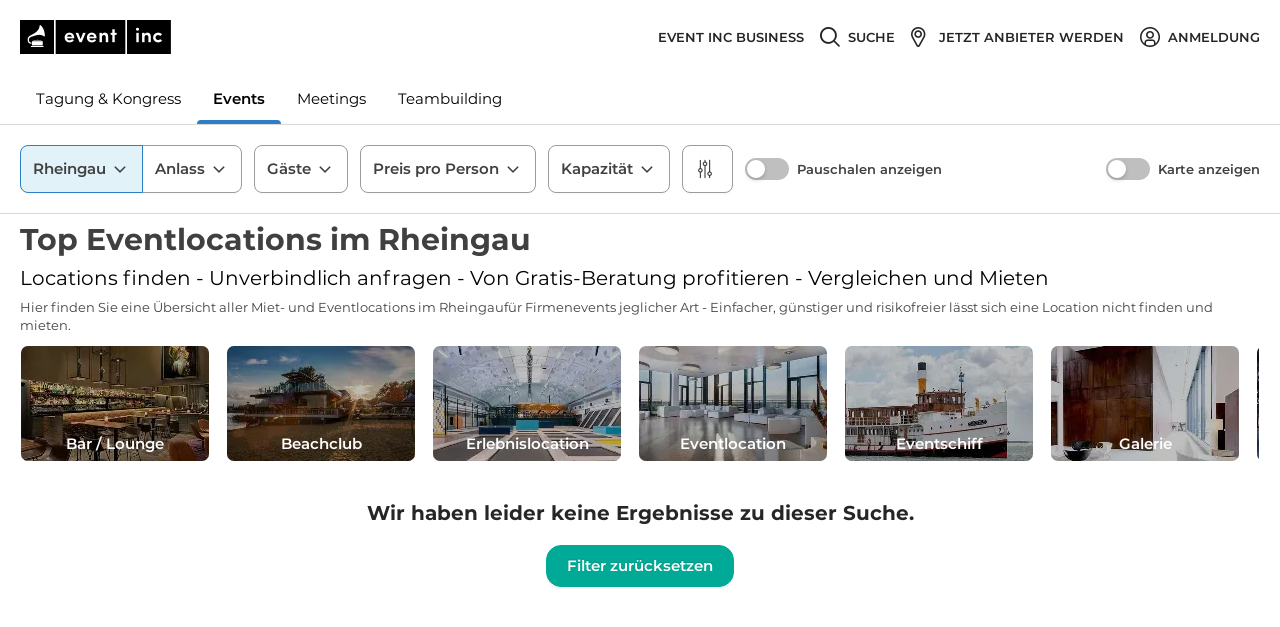

--- FILE ---
content_type: text/html; charset=utf-8
request_url: https://www.eventinc.de/eventlocation/rheingau
body_size: 213033
content:
<!DOCTYPE html><html class="no-webp" lang="de"><head><meta charSet="utf-8"/><meta content="width=device-width, initial-scale=1" id="metaViewport" name="viewport"/><link rel="shortcut icon" type="image/x-icon" href="/_next/static/media/favicon.c467bf76.ico"/><title>Top 20 Eventlocations im Rheingau</title><meta name="description" content="Hier finden Sie eine Übersicht aller Miet- und Eventlocations im Rheingaufür Firmenevents jeglicher Art"/><meta name="robots" content="index, follow"/><link rel="canonical" href="https://www.eventinc.de/eventlocation/rheingau"/><meta property="og:title" content="Top 20 Eventlocations im Rheingau"/><meta property="og:description" content="Hier finden Sie eine Übersicht aller Miet- und Eventlocations im Rheingaufür Firmenevents jeglicher Art"/><meta property="og:url" content="https://www.eventinc.de/eventlocation/rheingau"/><link rel="alternate" hrefLang="de-DE" href="https://www.eventinc.de/eventlocation/rheingau"/><link rel="alternate" hrefLang="de-AT" href="https://www.eventinc.at/eventlocation/rheingau"/><link rel="alternate" hrefLang="de-CH" href="https://www.eventinc.ch/eventlocation/rheingau"/><link rel="alternate" hrefLang="en-GB" href="https://en.eventinc.de/eventlocation/rheingau"/><link rel="alternate" hrefLang="fr-FR" href="https://www.eventinc.fr/eventlocation/rheingau"/><link rel="alternate" hrefLang="nl-NL" href="https://nl.eventinc.de/eventlocation/rheingau"/><link rel="alternate" hrefLang="x-default" href="https://www.eventinc.de/eventlocation/rheingau"/><meta name="next-head-count" content="17"/><script>(function(){var webP=new Image;webP.onload=function(){var html=document.getElementsByTagName("html")[0];html.classList.remove("no-webp");html.classList.add("webp")};webP.src="[data-uri]"})();</script><noscript class="deferred-styles"><link rel="stylesheet" href="https://cdn.consentmanager.mgr.consensu.org/delivery/cmp.min.css"/></noscript><style>body,html{width:100%;height:100%}input::-ms-clear,input::-ms-reveal{display:none}*,:after,:before{box-sizing:border-box}html{font-family:sans-serif;line-height:1.15;-webkit-text-size-adjust:100%;-ms-text-size-adjust:100%;-ms-overflow-style:scrollbar;-webkit-tap-highlight-color:rgba(0,0,0,0)}@-ms-viewport{width:device-width}article,aside,dialog,figcaption,figure,footer,header,hgroup,main,nav,section{display:block}body{margin:0;color:#404040;font-size:16px;font-family:Montserrat,Arial,Helvetica Neue,Helvetica,sans-serif;font-variant:tabular-nums;line-height:1.2;background-color:#fff;font-feature-settings:"tnum","tnum"}[tabindex="-1"]:focus{outline:none!important}hr{box-sizing:content-box;height:0;overflow:visible}h1,h2,h3,h4,h5,h6{margin-top:0;margin-bottom:.5em;color:rgba(0,0,0,.85);font-weight:500}p{margin-top:0;margin-bottom:1em}abbr[data-original-title],abbr[title]{text-decoration:underline;-webkit-text-decoration:underline dotted;text-decoration:underline dotted;border-bottom:0;cursor:help}address{margin-bottom:1em;font-style:normal;line-height:inherit}input[type=number],input[type=password],input[type=text],textarea{-webkit-appearance:none}dl,ol,ul{margin-top:0;margin-bottom:1em}ol ol,ol ul,ul ol,ul ul{margin-bottom:0}dt{font-weight:500}dd{margin-bottom:.5em;margin-left:0}blockquote{margin:0 0 1em}dfn{font-style:italic}b,strong{font-weight:bolder}small{font-size:80%}sub,sup{position:relative;font-size:75%;line-height:0;vertical-align:baseline}sub{bottom:-.25em}sup{top:-.5em}a{text-decoration:none;background-color:transparent;outline:none;cursor:pointer;transition:color .3s;-webkit-text-decoration-skip:objects}a:active,a:hover{text-decoration:none;outline:0}a[disabled]{cursor:not-allowed;pointer-events:none}code,kbd,pre,samp{font-size:1em;font-family:SFMono-Regular,Consolas,Liberation Mono,Menlo,Courier,monospace}pre{margin-top:0;margin-bottom:1em;overflow:auto}figure{margin:0 0 1em}img{vertical-align:middle;border-style:none}svg:not(:root){overflow:hidden}[role=button],a,area,button,input:not([type=range]),label,select,summary,textarea{touch-action:manipulation}table{border-collapse:collapse}caption{padding-top:.75em;padding-bottom:.3em;color:#9b9b9b;text-align:left;caption-side:bottom}th{text-align:inherit}button,input,optgroup,select,textarea{margin:0;color:inherit;font-size:inherit;font-family:inherit;line-height:inherit}button,input{overflow:visible}button,select{text-transform:none}[type=reset],[type=submit],button,html [type=button]{-webkit-appearance:button}[type=button]::-moz-focus-inner,[type=reset]::-moz-focus-inner,[type=submit]::-moz-focus-inner,button::-moz-focus-inner{padding:0;border-style:none}input[type=checkbox],input[type=radio]{box-sizing:border-box;padding:0}input[type=date],input[type=datetime-local],input[type=month],input[type=time]{-webkit-appearance:listbox}textarea{overflow:auto;resize:vertical}fieldset{min-width:0;margin:0;padding:0;border:0}legend{display:block;width:100%;max-width:100%;margin-bottom:.5em;padding:0;color:inherit;font-size:1.5em;line-height:inherit;white-space:normal}progress{vertical-align:baseline}[type=number]::-webkit-inner-spin-button,[type=number]::-webkit-outer-spin-button{height:auto}[type=search]{outline-offset:-2px;-webkit-appearance:none}[type=search]::-webkit-search-cancel-button,[type=search]::-webkit-search-decoration{-webkit-appearance:none}::-webkit-file-upload-button{font:inherit;-webkit-appearance:button}output{display:inline-block}summary{display:list-item}template{display:none}[hidden]{display:none!important}mark{padding:.2em;background-color:#feffe6}::-moz-selection{color:#fff;background:#00aa96}::selection{color:#fff;background:#00aa96}.clearfix{zoom:1}.clearfix:after,.clearfix:before{display:table;content:""}.clearfix:after{clear:both}.ant-row{position:relative;height:auto;margin-right:0;margin-left:0;zoom:1;display:block;box-sizing:border-box}.ant-row:after,.ant-row:before{display:table;content:""}.ant-row:after{clear:both}.ant-row-flex{display:flex;flex-flow:row wrap}.ant-row-flex:after,.ant-row-flex:before{display:flex}.ant-row-flex-start{justify-content:flex-start}.ant-row-flex-center{justify-content:center}.ant-row-flex-end{justify-content:flex-end}.ant-row-flex-space-between{justify-content:space-between}.ant-row-flex-space-around{justify-content:space-around}.ant-row-flex-top{align-items:flex-start}.ant-row-flex-middle{align-items:center}.ant-row-flex-bottom{align-items:flex-end}.ant-col{position:relative;min-height:1px}.ant-col-1,.ant-col-10,.ant-col-11,.ant-col-12,.ant-col-13,.ant-col-14,.ant-col-15,.ant-col-16,.ant-col-17,.ant-col-18,.ant-col-19,.ant-col-2,.ant-col-20,.ant-col-21,.ant-col-22,.ant-col-23,.ant-col-24,.ant-col-3,.ant-col-4,.ant-col-5,.ant-col-6,.ant-col-7,.ant-col-8,.ant-col-9,.ant-col-lg-1,.ant-col-lg-10,.ant-col-lg-11,.ant-col-lg-12,.ant-col-lg-13,.ant-col-lg-14,.ant-col-lg-15,.ant-col-lg-16,.ant-col-lg-17,.ant-col-lg-18,.ant-col-lg-19,.ant-col-lg-2,.ant-col-lg-20,.ant-col-lg-21,.ant-col-lg-22,.ant-col-lg-23,.ant-col-lg-24,.ant-col-lg-3,.ant-col-lg-4,.ant-col-lg-5,.ant-col-lg-6,.ant-col-lg-7,.ant-col-lg-8,.ant-col-lg-9,.ant-col-md-1,.ant-col-md-10,.ant-col-md-11,.ant-col-md-12,.ant-col-md-13,.ant-col-md-14,.ant-col-md-15,.ant-col-md-16,.ant-col-md-17,.ant-col-md-18,.ant-col-md-19,.ant-col-md-2,.ant-col-md-20,.ant-col-md-21,.ant-col-md-22,.ant-col-md-23,.ant-col-md-24,.ant-col-md-3,.ant-col-md-4,.ant-col-md-5,.ant-col-md-6,.ant-col-md-7,.ant-col-md-8,.ant-col-md-9,.ant-col-sm-1,.ant-col-sm-10,.ant-col-sm-11,.ant-col-sm-12,.ant-col-sm-13,.ant-col-sm-14,.ant-col-sm-15,.ant-col-sm-16,.ant-col-sm-17,.ant-col-sm-18,.ant-col-sm-19,.ant-col-sm-2,.ant-col-sm-20,.ant-col-sm-21,.ant-col-sm-22,.ant-col-sm-23,.ant-col-sm-24,.ant-col-sm-3,.ant-col-sm-4,.ant-col-sm-5,.ant-col-sm-6,.ant-col-sm-7,.ant-col-sm-8,.ant-col-sm-9,.ant-col-xs-1,.ant-col-xs-10,.ant-col-xs-11,.ant-col-xs-12,.ant-col-xs-13,.ant-col-xs-14,.ant-col-xs-15,.ant-col-xs-16,.ant-col-xs-17,.ant-col-xs-18,.ant-col-xs-19,.ant-col-xs-2,.ant-col-xs-20,.ant-col-xs-21,.ant-col-xs-22,.ant-col-xs-23,.ant-col-xs-24,.ant-col-xs-3,.ant-col-xs-4,.ant-col-xs-5,.ant-col-xs-6,.ant-col-xs-7,.ant-col-xs-8,.ant-col-xs-9{position:relative;padding-right:0;padding-left:0}.ant-col-1,.ant-col-10,.ant-col-11,.ant-col-12,.ant-col-13,.ant-col-14,.ant-col-15,.ant-col-16,.ant-col-17,.ant-col-18,.ant-col-19,.ant-col-2,.ant-col-20,.ant-col-21,.ant-col-22,.ant-col-23,.ant-col-24,.ant-col-3,.ant-col-4,.ant-col-5,.ant-col-6,.ant-col-7,.ant-col-8,.ant-col-9{flex:0 0 auto;float:left}.ant-col-24{display:block;box-sizing:border-box;width:100%}.ant-col-push-24{left:100%}.ant-col-pull-24{right:100%}.ant-col-offset-24{margin-left:100%}.ant-col-order-24{order:24}.ant-col-23{display:block;box-sizing:border-box;width:95.83333333%}.ant-col-push-23{left:95.83333333%}.ant-col-pull-23{right:95.83333333%}.ant-col-offset-23{margin-left:95.83333333%}.ant-col-order-23{order:23}.ant-col-22{display:block;box-sizing:border-box;width:91.66666667%}.ant-col-push-22{left:91.66666667%}.ant-col-pull-22{right:91.66666667%}.ant-col-offset-22{margin-left:91.66666667%}.ant-col-order-22{order:22}.ant-col-21{display:block;box-sizing:border-box;width:87.5%}.ant-col-push-21{left:87.5%}.ant-col-pull-21{right:87.5%}.ant-col-offset-21{margin-left:87.5%}.ant-col-order-21{order:21}.ant-col-20{display:block;box-sizing:border-box;width:83.33333333%}.ant-col-push-20{left:83.33333333%}.ant-col-pull-20{right:83.33333333%}.ant-col-offset-20{margin-left:83.33333333%}.ant-col-order-20{order:20}.ant-col-19{display:block;box-sizing:border-box;width:79.16666667%}.ant-col-push-19{left:79.16666667%}.ant-col-pull-19{right:79.16666667%}.ant-col-offset-19{margin-left:79.16666667%}.ant-col-order-19{order:19}.ant-col-18{display:block;box-sizing:border-box;width:75%}.ant-col-push-18{left:75%}.ant-col-pull-18{right:75%}.ant-col-offset-18{margin-left:75%}.ant-col-order-18{order:18}.ant-col-17{display:block;box-sizing:border-box;width:70.83333333%}.ant-col-push-17{left:70.83333333%}.ant-col-pull-17{right:70.83333333%}.ant-col-offset-17{margin-left:70.83333333%}.ant-col-order-17{order:17}.ant-col-16{display:block;box-sizing:border-box;width:66.66666667%}.ant-col-push-16{left:66.66666667%}.ant-col-pull-16{right:66.66666667%}.ant-col-offset-16{margin-left:66.66666667%}.ant-col-order-16{order:16}.ant-col-15{display:block;box-sizing:border-box;width:62.5%}.ant-col-push-15{left:62.5%}.ant-col-pull-15{right:62.5%}.ant-col-offset-15{margin-left:62.5%}.ant-col-order-15{order:15}.ant-col-14{display:block;box-sizing:border-box;width:58.33333333%}.ant-col-push-14{left:58.33333333%}.ant-col-pull-14{right:58.33333333%}.ant-col-offset-14{margin-left:58.33333333%}.ant-col-order-14{order:14}.ant-col-13{display:block;box-sizing:border-box;width:54.16666667%}.ant-col-push-13{left:54.16666667%}.ant-col-pull-13{right:54.16666667%}.ant-col-offset-13{margin-left:54.16666667%}.ant-col-order-13{order:13}.ant-col-12{display:block;box-sizing:border-box;width:50%}.ant-col-push-12{left:50%}.ant-col-pull-12{right:50%}.ant-col-offset-12{margin-left:50%}.ant-col-order-12{order:12}.ant-col-11{display:block;box-sizing:border-box;width:45.83333333%}.ant-col-push-11{left:45.83333333%}.ant-col-pull-11{right:45.83333333%}.ant-col-offset-11{margin-left:45.83333333%}.ant-col-order-11{order:11}.ant-col-10{display:block;box-sizing:border-box;width:41.66666667%}.ant-col-push-10{left:41.66666667%}.ant-col-pull-10{right:41.66666667%}.ant-col-offset-10{margin-left:41.66666667%}.ant-col-order-10{order:10}.ant-col-9{display:block;box-sizing:border-box;width:37.5%}.ant-col-push-9{left:37.5%}.ant-col-pull-9{right:37.5%}.ant-col-offset-9{margin-left:37.5%}.ant-col-order-9{order:9}.ant-col-8{display:block;box-sizing:border-box;width:33.33333333%}.ant-col-push-8{left:33.33333333%}.ant-col-pull-8{right:33.33333333%}.ant-col-offset-8{margin-left:33.33333333%}.ant-col-order-8{order:8}.ant-col-7{display:block;box-sizing:border-box;width:29.16666667%}.ant-col-push-7{left:29.16666667%}.ant-col-pull-7{right:29.16666667%}.ant-col-offset-7{margin-left:29.16666667%}.ant-col-order-7{order:7}.ant-col-6{display:block;box-sizing:border-box;width:25%}.ant-col-push-6{left:25%}.ant-col-pull-6{right:25%}.ant-col-offset-6{margin-left:25%}.ant-col-order-6{order:6}.ant-col-5{display:block;box-sizing:border-box;width:20.83333333%}.ant-col-push-5{left:20.83333333%}.ant-col-pull-5{right:20.83333333%}.ant-col-offset-5{margin-left:20.83333333%}.ant-col-order-5{order:5}.ant-col-4{display:block;box-sizing:border-box;width:16.66666667%}.ant-col-push-4{left:16.66666667%}.ant-col-pull-4{right:16.66666667%}.ant-col-offset-4{margin-left:16.66666667%}.ant-col-order-4{order:4}.ant-col-3{display:block;box-sizing:border-box;width:12.5%}.ant-col-push-3{left:12.5%}.ant-col-pull-3{right:12.5%}.ant-col-offset-3{margin-left:12.5%}.ant-col-order-3{order:3}.ant-col-2{display:block;box-sizing:border-box;width:8.33333333%}.ant-col-push-2{left:8.33333333%}.ant-col-pull-2{right:8.33333333%}.ant-col-offset-2{margin-left:8.33333333%}.ant-col-order-2{order:2}.ant-col-1{display:block;box-sizing:border-box;width:4.16666667%}.ant-col-push-1{left:4.16666667%}.ant-col-pull-1{right:4.16666667%}.ant-col-offset-1{margin-left:4.16666667%}.ant-col-order-1{order:1}.ant-col-0{display:none}.ant-col-offset-0{margin-left:0}.ant-col-order-0{order:0}.ant-col-xs-1,.ant-col-xs-10,.ant-col-xs-11,.ant-col-xs-12,.ant-col-xs-13,.ant-col-xs-14,.ant-col-xs-15,.ant-col-xs-16,.ant-col-xs-17,.ant-col-xs-18,.ant-col-xs-19,.ant-col-xs-2,.ant-col-xs-20,.ant-col-xs-21,.ant-col-xs-22,.ant-col-xs-23,.ant-col-xs-24,.ant-col-xs-3,.ant-col-xs-4,.ant-col-xs-5,.ant-col-xs-6,.ant-col-xs-7,.ant-col-xs-8,.ant-col-xs-9{flex:0 0 auto;float:left}.ant-col-xs-24{display:block;box-sizing:border-box;width:100%}.ant-col-xs-push-24{left:100%}.ant-col-xs-pull-24{right:100%}.ant-col-xs-offset-24{margin-left:100%}.ant-col-xs-order-24{order:24}.ant-col-xs-23{display:block;box-sizing:border-box;width:95.83333333%}.ant-col-xs-push-23{left:95.83333333%}.ant-col-xs-pull-23{right:95.83333333%}.ant-col-xs-offset-23{margin-left:95.83333333%}.ant-col-xs-order-23{order:23}.ant-col-xs-22{display:block;box-sizing:border-box;width:91.66666667%}.ant-col-xs-push-22{left:91.66666667%}.ant-col-xs-pull-22{right:91.66666667%}.ant-col-xs-offset-22{margin-left:91.66666667%}.ant-col-xs-order-22{order:22}.ant-col-xs-21{display:block;box-sizing:border-box;width:87.5%}.ant-col-xs-push-21{left:87.5%}.ant-col-xs-pull-21{right:87.5%}.ant-col-xs-offset-21{margin-left:87.5%}.ant-col-xs-order-21{order:21}.ant-col-xs-20{display:block;box-sizing:border-box;width:83.33333333%}.ant-col-xs-push-20{left:83.33333333%}.ant-col-xs-pull-20{right:83.33333333%}.ant-col-xs-offset-20{margin-left:83.33333333%}.ant-col-xs-order-20{order:20}.ant-col-xs-19{display:block;box-sizing:border-box;width:79.16666667%}.ant-col-xs-push-19{left:79.16666667%}.ant-col-xs-pull-19{right:79.16666667%}.ant-col-xs-offset-19{margin-left:79.16666667%}.ant-col-xs-order-19{order:19}.ant-col-xs-18{display:block;box-sizing:border-box;width:75%}.ant-col-xs-push-18{left:75%}.ant-col-xs-pull-18{right:75%}.ant-col-xs-offset-18{margin-left:75%}.ant-col-xs-order-18{order:18}.ant-col-xs-17{display:block;box-sizing:border-box;width:70.83333333%}.ant-col-xs-push-17{left:70.83333333%}.ant-col-xs-pull-17{right:70.83333333%}.ant-col-xs-offset-17{margin-left:70.83333333%}.ant-col-xs-order-17{order:17}.ant-col-xs-16{display:block;box-sizing:border-box;width:66.66666667%}.ant-col-xs-push-16{left:66.66666667%}.ant-col-xs-pull-16{right:66.66666667%}.ant-col-xs-offset-16{margin-left:66.66666667%}.ant-col-xs-order-16{order:16}.ant-col-xs-15{display:block;box-sizing:border-box;width:62.5%}.ant-col-xs-push-15{left:62.5%}.ant-col-xs-pull-15{right:62.5%}.ant-col-xs-offset-15{margin-left:62.5%}.ant-col-xs-order-15{order:15}.ant-col-xs-14{display:block;box-sizing:border-box;width:58.33333333%}.ant-col-xs-push-14{left:58.33333333%}.ant-col-xs-pull-14{right:58.33333333%}.ant-col-xs-offset-14{margin-left:58.33333333%}.ant-col-xs-order-14{order:14}.ant-col-xs-13{display:block;box-sizing:border-box;width:54.16666667%}.ant-col-xs-push-13{left:54.16666667%}.ant-col-xs-pull-13{right:54.16666667%}.ant-col-xs-offset-13{margin-left:54.16666667%}.ant-col-xs-order-13{order:13}.ant-col-xs-12{display:block;box-sizing:border-box;width:50%}.ant-col-xs-push-12{left:50%}.ant-col-xs-pull-12{right:50%}.ant-col-xs-offset-12{margin-left:50%}.ant-col-xs-order-12{order:12}.ant-col-xs-11{display:block;box-sizing:border-box;width:45.83333333%}.ant-col-xs-push-11{left:45.83333333%}.ant-col-xs-pull-11{right:45.83333333%}.ant-col-xs-offset-11{margin-left:45.83333333%}.ant-col-xs-order-11{order:11}.ant-col-xs-10{display:block;box-sizing:border-box;width:41.66666667%}.ant-col-xs-push-10{left:41.66666667%}.ant-col-xs-pull-10{right:41.66666667%}.ant-col-xs-offset-10{margin-left:41.66666667%}.ant-col-xs-order-10{order:10}.ant-col-xs-9{display:block;box-sizing:border-box;width:37.5%}.ant-col-xs-push-9{left:37.5%}.ant-col-xs-pull-9{right:37.5%}.ant-col-xs-offset-9{margin-left:37.5%}.ant-col-xs-order-9{order:9}.ant-col-xs-8{display:block;box-sizing:border-box;width:33.33333333%}.ant-col-xs-push-8{left:33.33333333%}.ant-col-xs-pull-8{right:33.33333333%}.ant-col-xs-offset-8{margin-left:33.33333333%}.ant-col-xs-order-8{order:8}.ant-col-xs-7{display:block;box-sizing:border-box;width:29.16666667%}.ant-col-xs-push-7{left:29.16666667%}.ant-col-xs-pull-7{right:29.16666667%}.ant-col-xs-offset-7{margin-left:29.16666667%}.ant-col-xs-order-7{order:7}.ant-col-xs-6{display:block;box-sizing:border-box;width:25%}.ant-col-xs-push-6{left:25%}.ant-col-xs-pull-6{right:25%}.ant-col-xs-offset-6{margin-left:25%}.ant-col-xs-order-6{order:6}.ant-col-xs-5{display:block;box-sizing:border-box;width:20.83333333%}.ant-col-xs-push-5{left:20.83333333%}.ant-col-xs-pull-5{right:20.83333333%}.ant-col-xs-offset-5{margin-left:20.83333333%}.ant-col-xs-order-5{order:5}.ant-col-xs-4{display:block;box-sizing:border-box;width:16.66666667%}.ant-col-xs-push-4{left:16.66666667%}.ant-col-xs-pull-4{right:16.66666667%}.ant-col-xs-offset-4{margin-left:16.66666667%}.ant-col-xs-order-4{order:4}.ant-col-xs-3{display:block;box-sizing:border-box;width:12.5%}.ant-col-xs-push-3{left:12.5%}.ant-col-xs-pull-3{right:12.5%}.ant-col-xs-offset-3{margin-left:12.5%}.ant-col-xs-order-3{order:3}.ant-col-xs-2{display:block;box-sizing:border-box;width:8.33333333%}.ant-col-xs-push-2{left:8.33333333%}.ant-col-xs-pull-2{right:8.33333333%}.ant-col-xs-offset-2{margin-left:8.33333333%}.ant-col-xs-order-2{order:2}.ant-col-xs-1{display:block;box-sizing:border-box;width:4.16666667%}.ant-col-xs-push-1{left:4.16666667%}.ant-col-xs-pull-1{right:4.16666667%}.ant-col-xs-offset-1{margin-left:4.16666667%}.ant-col-xs-order-1{order:1}.ant-col-xs-0{display:none}.ant-col-push-0{left:auto}.ant-col-pull-0{right:auto}.ant-col-xs-push-0{left:auto}.ant-col-xs-pull-0{right:auto}.ant-col-xs-offset-0{margin-left:0}.ant-col-xs-order-0{order:0}@media (min-width:600px){.ant-col-sm-1,.ant-col-sm-10,.ant-col-sm-11,.ant-col-sm-12,.ant-col-sm-13,.ant-col-sm-14,.ant-col-sm-15,.ant-col-sm-16,.ant-col-sm-17,.ant-col-sm-18,.ant-col-sm-19,.ant-col-sm-2,.ant-col-sm-20,.ant-col-sm-21,.ant-col-sm-22,.ant-col-sm-23,.ant-col-sm-24,.ant-col-sm-3,.ant-col-sm-4,.ant-col-sm-5,.ant-col-sm-6,.ant-col-sm-7,.ant-col-sm-8,.ant-col-sm-9{flex:0 0 auto;float:left}.ant-col-sm-24{display:block;box-sizing:border-box;width:100%}.ant-col-sm-push-24{left:100%}.ant-col-sm-pull-24{right:100%}.ant-col-sm-offset-24{margin-left:100%}.ant-col-sm-order-24{order:24}.ant-col-sm-23{display:block;box-sizing:border-box;width:95.83333333%}.ant-col-sm-push-23{left:95.83333333%}.ant-col-sm-pull-23{right:95.83333333%}.ant-col-sm-offset-23{margin-left:95.83333333%}.ant-col-sm-order-23{order:23}.ant-col-sm-22{display:block;box-sizing:border-box;width:91.66666667%}.ant-col-sm-push-22{left:91.66666667%}.ant-col-sm-pull-22{right:91.66666667%}.ant-col-sm-offset-22{margin-left:91.66666667%}.ant-col-sm-order-22{order:22}.ant-col-sm-21{display:block;box-sizing:border-box;width:87.5%}.ant-col-sm-push-21{left:87.5%}.ant-col-sm-pull-21{right:87.5%}.ant-col-sm-offset-21{margin-left:87.5%}.ant-col-sm-order-21{order:21}.ant-col-sm-20{display:block;box-sizing:border-box;width:83.33333333%}.ant-col-sm-push-20{left:83.33333333%}.ant-col-sm-pull-20{right:83.33333333%}.ant-col-sm-offset-20{margin-left:83.33333333%}.ant-col-sm-order-20{order:20}.ant-col-sm-19{display:block;box-sizing:border-box;width:79.16666667%}.ant-col-sm-push-19{left:79.16666667%}.ant-col-sm-pull-19{right:79.16666667%}.ant-col-sm-offset-19{margin-left:79.16666667%}.ant-col-sm-order-19{order:19}.ant-col-sm-18{display:block;box-sizing:border-box;width:75%}.ant-col-sm-push-18{left:75%}.ant-col-sm-pull-18{right:75%}.ant-col-sm-offset-18{margin-left:75%}.ant-col-sm-order-18{order:18}.ant-col-sm-17{display:block;box-sizing:border-box;width:70.83333333%}.ant-col-sm-push-17{left:70.83333333%}.ant-col-sm-pull-17{right:70.83333333%}.ant-col-sm-offset-17{margin-left:70.83333333%}.ant-col-sm-order-17{order:17}.ant-col-sm-16{display:block;box-sizing:border-box;width:66.66666667%}.ant-col-sm-push-16{left:66.66666667%}.ant-col-sm-pull-16{right:66.66666667%}.ant-col-sm-offset-16{margin-left:66.66666667%}.ant-col-sm-order-16{order:16}.ant-col-sm-15{display:block;box-sizing:border-box;width:62.5%}.ant-col-sm-push-15{left:62.5%}.ant-col-sm-pull-15{right:62.5%}.ant-col-sm-offset-15{margin-left:62.5%}.ant-col-sm-order-15{order:15}.ant-col-sm-14{display:block;box-sizing:border-box;width:58.33333333%}.ant-col-sm-push-14{left:58.33333333%}.ant-col-sm-pull-14{right:58.33333333%}.ant-col-sm-offset-14{margin-left:58.33333333%}.ant-col-sm-order-14{order:14}.ant-col-sm-13{display:block;box-sizing:border-box;width:54.16666667%}.ant-col-sm-push-13{left:54.16666667%}.ant-col-sm-pull-13{right:54.16666667%}.ant-col-sm-offset-13{margin-left:54.16666667%}.ant-col-sm-order-13{order:13}.ant-col-sm-12{display:block;box-sizing:border-box;width:50%}.ant-col-sm-push-12{left:50%}.ant-col-sm-pull-12{right:50%}.ant-col-sm-offset-12{margin-left:50%}.ant-col-sm-order-12{order:12}.ant-col-sm-11{display:block;box-sizing:border-box;width:45.83333333%}.ant-col-sm-push-11{left:45.83333333%}.ant-col-sm-pull-11{right:45.83333333%}.ant-col-sm-offset-11{margin-left:45.83333333%}.ant-col-sm-order-11{order:11}.ant-col-sm-10{display:block;box-sizing:border-box;width:41.66666667%}.ant-col-sm-push-10{left:41.66666667%}.ant-col-sm-pull-10{right:41.66666667%}.ant-col-sm-offset-10{margin-left:41.66666667%}.ant-col-sm-order-10{order:10}.ant-col-sm-9{display:block;box-sizing:border-box;width:37.5%}.ant-col-sm-push-9{left:37.5%}.ant-col-sm-pull-9{right:37.5%}.ant-col-sm-offset-9{margin-left:37.5%}.ant-col-sm-order-9{order:9}.ant-col-sm-8{display:block;box-sizing:border-box;width:33.33333333%}.ant-col-sm-push-8{left:33.33333333%}.ant-col-sm-pull-8{right:33.33333333%}.ant-col-sm-offset-8{margin-left:33.33333333%}.ant-col-sm-order-8{order:8}.ant-col-sm-7{display:block;box-sizing:border-box;width:29.16666667%}.ant-col-sm-push-7{left:29.16666667%}.ant-col-sm-pull-7{right:29.16666667%}.ant-col-sm-offset-7{margin-left:29.16666667%}.ant-col-sm-order-7{order:7}.ant-col-sm-6{display:block;box-sizing:border-box;width:25%}.ant-col-sm-push-6{left:25%}.ant-col-sm-pull-6{right:25%}.ant-col-sm-offset-6{margin-left:25%}.ant-col-sm-order-6{order:6}.ant-col-sm-5{display:block;box-sizing:border-box;width:20.83333333%}.ant-col-sm-push-5{left:20.83333333%}.ant-col-sm-pull-5{right:20.83333333%}.ant-col-sm-offset-5{margin-left:20.83333333%}.ant-col-sm-order-5{order:5}.ant-col-sm-4{display:block;box-sizing:border-box;width:16.66666667%}.ant-col-sm-push-4{left:16.66666667%}.ant-col-sm-pull-4{right:16.66666667%}.ant-col-sm-offset-4{margin-left:16.66666667%}.ant-col-sm-order-4{order:4}.ant-col-sm-3{display:block;box-sizing:border-box;width:12.5%}.ant-col-sm-push-3{left:12.5%}.ant-col-sm-pull-3{right:12.5%}.ant-col-sm-offset-3{margin-left:12.5%}.ant-col-sm-order-3{order:3}.ant-col-sm-2{display:block;box-sizing:border-box;width:8.33333333%}.ant-col-sm-push-2{left:8.33333333%}.ant-col-sm-pull-2{right:8.33333333%}.ant-col-sm-offset-2{margin-left:8.33333333%}.ant-col-sm-order-2{order:2}.ant-col-sm-1{display:block;box-sizing:border-box;width:4.16666667%}.ant-col-sm-push-1{left:4.16666667%}.ant-col-sm-pull-1{right:4.16666667%}.ant-col-sm-offset-1{margin-left:4.16666667%}.ant-col-sm-order-1{order:1}.ant-col-sm-0{display:none}.ant-col-push-0{left:auto}.ant-col-pull-0{right:auto}.ant-col-sm-push-0{left:auto}.ant-col-sm-pull-0{right:auto}.ant-col-sm-offset-0{margin-left:0}.ant-col-sm-order-0{order:0}}@media (min-width:960px){.ant-col-md-1,.ant-col-md-10,.ant-col-md-11,.ant-col-md-12,.ant-col-md-13,.ant-col-md-14,.ant-col-md-15,.ant-col-md-16,.ant-col-md-17,.ant-col-md-18,.ant-col-md-19,.ant-col-md-2,.ant-col-md-20,.ant-col-md-21,.ant-col-md-22,.ant-col-md-23,.ant-col-md-24,.ant-col-md-3,.ant-col-md-4,.ant-col-md-5,.ant-col-md-6,.ant-col-md-7,.ant-col-md-8,.ant-col-md-9{flex:0 0 auto;float:left}.ant-col-md-24{display:block;box-sizing:border-box;width:100%}.ant-col-md-push-24{left:100%}.ant-col-md-pull-24{right:100%}.ant-col-md-offset-24{margin-left:100%}.ant-col-md-order-24{order:24}.ant-col-md-23{display:block;box-sizing:border-box;width:95.83333333%}.ant-col-md-push-23{left:95.83333333%}.ant-col-md-pull-23{right:95.83333333%}.ant-col-md-offset-23{margin-left:95.83333333%}.ant-col-md-order-23{order:23}.ant-col-md-22{display:block;box-sizing:border-box;width:91.66666667%}.ant-col-md-push-22{left:91.66666667%}.ant-col-md-pull-22{right:91.66666667%}.ant-col-md-offset-22{margin-left:91.66666667%}.ant-col-md-order-22{order:22}.ant-col-md-21{display:block;box-sizing:border-box;width:87.5%}.ant-col-md-push-21{left:87.5%}.ant-col-md-pull-21{right:87.5%}.ant-col-md-offset-21{margin-left:87.5%}.ant-col-md-order-21{order:21}.ant-col-md-20{display:block;box-sizing:border-box;width:83.33333333%}.ant-col-md-push-20{left:83.33333333%}.ant-col-md-pull-20{right:83.33333333%}.ant-col-md-offset-20{margin-left:83.33333333%}.ant-col-md-order-20{order:20}.ant-col-md-19{display:block;box-sizing:border-box;width:79.16666667%}.ant-col-md-push-19{left:79.16666667%}.ant-col-md-pull-19{right:79.16666667%}.ant-col-md-offset-19{margin-left:79.16666667%}.ant-col-md-order-19{order:19}.ant-col-md-18{display:block;box-sizing:border-box;width:75%}.ant-col-md-push-18{left:75%}.ant-col-md-pull-18{right:75%}.ant-col-md-offset-18{margin-left:75%}.ant-col-md-order-18{order:18}.ant-col-md-17{display:block;box-sizing:border-box;width:70.83333333%}.ant-col-md-push-17{left:70.83333333%}.ant-col-md-pull-17{right:70.83333333%}.ant-col-md-offset-17{margin-left:70.83333333%}.ant-col-md-order-17{order:17}.ant-col-md-16{display:block;box-sizing:border-box;width:66.66666667%}.ant-col-md-push-16{left:66.66666667%}.ant-col-md-pull-16{right:66.66666667%}.ant-col-md-offset-16{margin-left:66.66666667%}.ant-col-md-order-16{order:16}.ant-col-md-15{display:block;box-sizing:border-box;width:62.5%}.ant-col-md-push-15{left:62.5%}.ant-col-md-pull-15{right:62.5%}.ant-col-md-offset-15{margin-left:62.5%}.ant-col-md-order-15{order:15}.ant-col-md-14{display:block;box-sizing:border-box;width:58.33333333%}.ant-col-md-push-14{left:58.33333333%}.ant-col-md-pull-14{right:58.33333333%}.ant-col-md-offset-14{margin-left:58.33333333%}.ant-col-md-order-14{order:14}.ant-col-md-13{display:block;box-sizing:border-box;width:54.16666667%}.ant-col-md-push-13{left:54.16666667%}.ant-col-md-pull-13{right:54.16666667%}.ant-col-md-offset-13{margin-left:54.16666667%}.ant-col-md-order-13{order:13}.ant-col-md-12{display:block;box-sizing:border-box;width:50%}.ant-col-md-push-12{left:50%}.ant-col-md-pull-12{right:50%}.ant-col-md-offset-12{margin-left:50%}.ant-col-md-order-12{order:12}.ant-col-md-11{display:block;box-sizing:border-box;width:45.83333333%}.ant-col-md-push-11{left:45.83333333%}.ant-col-md-pull-11{right:45.83333333%}.ant-col-md-offset-11{margin-left:45.83333333%}.ant-col-md-order-11{order:11}.ant-col-md-10{display:block;box-sizing:border-box;width:41.66666667%}.ant-col-md-push-10{left:41.66666667%}.ant-col-md-pull-10{right:41.66666667%}.ant-col-md-offset-10{margin-left:41.66666667%}.ant-col-md-order-10{order:10}.ant-col-md-9{display:block;box-sizing:border-box;width:37.5%}.ant-col-md-push-9{left:37.5%}.ant-col-md-pull-9{right:37.5%}.ant-col-md-offset-9{margin-left:37.5%}.ant-col-md-order-9{order:9}.ant-col-md-8{display:block;box-sizing:border-box;width:33.33333333%}.ant-col-md-push-8{left:33.33333333%}.ant-col-md-pull-8{right:33.33333333%}.ant-col-md-offset-8{margin-left:33.33333333%}.ant-col-md-order-8{order:8}.ant-col-md-7{display:block;box-sizing:border-box;width:29.16666667%}.ant-col-md-push-7{left:29.16666667%}.ant-col-md-pull-7{right:29.16666667%}.ant-col-md-offset-7{margin-left:29.16666667%}.ant-col-md-order-7{order:7}.ant-col-md-6{display:block;box-sizing:border-box;width:25%}.ant-col-md-push-6{left:25%}.ant-col-md-pull-6{right:25%}.ant-col-md-offset-6{margin-left:25%}.ant-col-md-order-6{order:6}.ant-col-md-5{display:block;box-sizing:border-box;width:20.83333333%}.ant-col-md-push-5{left:20.83333333%}.ant-col-md-pull-5{right:20.83333333%}.ant-col-md-offset-5{margin-left:20.83333333%}.ant-col-md-order-5{order:5}.ant-col-md-4{display:block;box-sizing:border-box;width:16.66666667%}.ant-col-md-push-4{left:16.66666667%}.ant-col-md-pull-4{right:16.66666667%}.ant-col-md-offset-4{margin-left:16.66666667%}.ant-col-md-order-4{order:4}.ant-col-md-3{display:block;box-sizing:border-box;width:12.5%}.ant-col-md-push-3{left:12.5%}.ant-col-md-pull-3{right:12.5%}.ant-col-md-offset-3{margin-left:12.5%}.ant-col-md-order-3{order:3}.ant-col-md-2{display:block;box-sizing:border-box;width:8.33333333%}.ant-col-md-push-2{left:8.33333333%}.ant-col-md-pull-2{right:8.33333333%}.ant-col-md-offset-2{margin-left:8.33333333%}.ant-col-md-order-2{order:2}.ant-col-md-1{display:block;box-sizing:border-box;width:4.16666667%}.ant-col-md-push-1{left:4.16666667%}.ant-col-md-pull-1{right:4.16666667%}.ant-col-md-offset-1{margin-left:4.16666667%}.ant-col-md-order-1{order:1}.ant-col-md-0{display:none}.ant-col-push-0{left:auto}.ant-col-pull-0{right:auto}.ant-col-md-push-0{left:auto}.ant-col-md-pull-0{right:auto}.ant-col-md-offset-0{margin-left:0}.ant-col-md-order-0{order:0}}@media (min-width:1280px){.ant-col-lg-1,.ant-col-lg-10,.ant-col-lg-11,.ant-col-lg-12,.ant-col-lg-13,.ant-col-lg-14,.ant-col-lg-15,.ant-col-lg-16,.ant-col-lg-17,.ant-col-lg-18,.ant-col-lg-19,.ant-col-lg-2,.ant-col-lg-20,.ant-col-lg-21,.ant-col-lg-22,.ant-col-lg-23,.ant-col-lg-24,.ant-col-lg-3,.ant-col-lg-4,.ant-col-lg-5,.ant-col-lg-6,.ant-col-lg-7,.ant-col-lg-8,.ant-col-lg-9{flex:0 0 auto;float:left}.ant-col-lg-24{display:block;box-sizing:border-box;width:100%}.ant-col-lg-push-24{left:100%}.ant-col-lg-pull-24{right:100%}.ant-col-lg-offset-24{margin-left:100%}.ant-col-lg-order-24{order:24}.ant-col-lg-23{display:block;box-sizing:border-box;width:95.83333333%}.ant-col-lg-push-23{left:95.83333333%}.ant-col-lg-pull-23{right:95.83333333%}.ant-col-lg-offset-23{margin-left:95.83333333%}.ant-col-lg-order-23{order:23}.ant-col-lg-22{display:block;box-sizing:border-box;width:91.66666667%}.ant-col-lg-push-22{left:91.66666667%}.ant-col-lg-pull-22{right:91.66666667%}.ant-col-lg-offset-22{margin-left:91.66666667%}.ant-col-lg-order-22{order:22}.ant-col-lg-21{display:block;box-sizing:border-box;width:87.5%}.ant-col-lg-push-21{left:87.5%}.ant-col-lg-pull-21{right:87.5%}.ant-col-lg-offset-21{margin-left:87.5%}.ant-col-lg-order-21{order:21}.ant-col-lg-20{display:block;box-sizing:border-box;width:83.33333333%}.ant-col-lg-push-20{left:83.33333333%}.ant-col-lg-pull-20{right:83.33333333%}.ant-col-lg-offset-20{margin-left:83.33333333%}.ant-col-lg-order-20{order:20}.ant-col-lg-19{display:block;box-sizing:border-box;width:79.16666667%}.ant-col-lg-push-19{left:79.16666667%}.ant-col-lg-pull-19{right:79.16666667%}.ant-col-lg-offset-19{margin-left:79.16666667%}.ant-col-lg-order-19{order:19}.ant-col-lg-18{display:block;box-sizing:border-box;width:75%}.ant-col-lg-push-18{left:75%}.ant-col-lg-pull-18{right:75%}.ant-col-lg-offset-18{margin-left:75%}.ant-col-lg-order-18{order:18}.ant-col-lg-17{display:block;box-sizing:border-box;width:70.83333333%}.ant-col-lg-push-17{left:70.83333333%}.ant-col-lg-pull-17{right:70.83333333%}.ant-col-lg-offset-17{margin-left:70.83333333%}.ant-col-lg-order-17{order:17}.ant-col-lg-16{display:block;box-sizing:border-box;width:66.66666667%}.ant-col-lg-push-16{left:66.66666667%}.ant-col-lg-pull-16{right:66.66666667%}.ant-col-lg-offset-16{margin-left:66.66666667%}.ant-col-lg-order-16{order:16}.ant-col-lg-15{display:block;box-sizing:border-box;width:62.5%}.ant-col-lg-push-15{left:62.5%}.ant-col-lg-pull-15{right:62.5%}.ant-col-lg-offset-15{margin-left:62.5%}.ant-col-lg-order-15{order:15}.ant-col-lg-14{display:block;box-sizing:border-box;width:58.33333333%}.ant-col-lg-push-14{left:58.33333333%}.ant-col-lg-pull-14{right:58.33333333%}.ant-col-lg-offset-14{margin-left:58.33333333%}.ant-col-lg-order-14{order:14}.ant-col-lg-13{display:block;box-sizing:border-box;width:54.16666667%}.ant-col-lg-push-13{left:54.16666667%}.ant-col-lg-pull-13{right:54.16666667%}.ant-col-lg-offset-13{margin-left:54.16666667%}.ant-col-lg-order-13{order:13}.ant-col-lg-12{display:block;box-sizing:border-box;width:50%}.ant-col-lg-push-12{left:50%}.ant-col-lg-pull-12{right:50%}.ant-col-lg-offset-12{margin-left:50%}.ant-col-lg-order-12{order:12}.ant-col-lg-11{display:block;box-sizing:border-box;width:45.83333333%}.ant-col-lg-push-11{left:45.83333333%}.ant-col-lg-pull-11{right:45.83333333%}.ant-col-lg-offset-11{margin-left:45.83333333%}.ant-col-lg-order-11{order:11}.ant-col-lg-10{display:block;box-sizing:border-box;width:41.66666667%}.ant-col-lg-push-10{left:41.66666667%}.ant-col-lg-pull-10{right:41.66666667%}.ant-col-lg-offset-10{margin-left:41.66666667%}.ant-col-lg-order-10{order:10}.ant-col-lg-9{display:block;box-sizing:border-box;width:37.5%}.ant-col-lg-push-9{left:37.5%}.ant-col-lg-pull-9{right:37.5%}.ant-col-lg-offset-9{margin-left:37.5%}.ant-col-lg-order-9{order:9}.ant-col-lg-8{display:block;box-sizing:border-box;width:33.33333333%}.ant-col-lg-push-8{left:33.33333333%}.ant-col-lg-pull-8{right:33.33333333%}.ant-col-lg-offset-8{margin-left:33.33333333%}.ant-col-lg-order-8{order:8}.ant-col-lg-7{display:block;box-sizing:border-box;width:29.16666667%}.ant-col-lg-push-7{left:29.16666667%}.ant-col-lg-pull-7{right:29.16666667%}.ant-col-lg-offset-7{margin-left:29.16666667%}.ant-col-lg-order-7{order:7}.ant-col-lg-6{display:block;box-sizing:border-box;width:25%}.ant-col-lg-push-6{left:25%}.ant-col-lg-pull-6{right:25%}.ant-col-lg-offset-6{margin-left:25%}.ant-col-lg-order-6{order:6}.ant-col-lg-5{display:block;box-sizing:border-box;width:20.83333333%}.ant-col-lg-push-5{left:20.83333333%}.ant-col-lg-pull-5{right:20.83333333%}.ant-col-lg-offset-5{margin-left:20.83333333%}.ant-col-lg-order-5{order:5}.ant-col-lg-4{display:block;box-sizing:border-box;width:16.66666667%}.ant-col-lg-push-4{left:16.66666667%}.ant-col-lg-pull-4{right:16.66666667%}.ant-col-lg-offset-4{margin-left:16.66666667%}.ant-col-lg-order-4{order:4}.ant-col-lg-3{display:block;box-sizing:border-box;width:12.5%}.ant-col-lg-push-3{left:12.5%}.ant-col-lg-pull-3{right:12.5%}.ant-col-lg-offset-3{margin-left:12.5%}.ant-col-lg-order-3{order:3}.ant-col-lg-2{display:block;box-sizing:border-box;width:8.33333333%}.ant-col-lg-push-2{left:8.33333333%}.ant-col-lg-pull-2{right:8.33333333%}.ant-col-lg-offset-2{margin-left:8.33333333%}.ant-col-lg-order-2{order:2}.ant-col-lg-1{display:block;box-sizing:border-box;width:4.16666667%}.ant-col-lg-push-1{left:4.16666667%}.ant-col-lg-pull-1{right:4.16666667%}.ant-col-lg-offset-1{margin-left:4.16666667%}.ant-col-lg-order-1{order:1}.ant-col-lg-0{display:none}.ant-col-push-0{left:auto}.ant-col-pull-0{right:auto}.ant-col-lg-push-0{left:auto}.ant-col-lg-pull-0{right:auto}.ant-col-lg-offset-0{margin-left:0}.ant-col-lg-order-0{order:0}}@media (min-width:1440px){.ant-col-xl-1,.ant-col-xl-10,.ant-col-xl-11,.ant-col-xl-12,.ant-col-xl-13,.ant-col-xl-14,.ant-col-xl-15,.ant-col-xl-16,.ant-col-xl-17,.ant-col-xl-18,.ant-col-xl-19,.ant-col-xl-2,.ant-col-xl-20,.ant-col-xl-21,.ant-col-xl-22,.ant-col-xl-23,.ant-col-xl-24,.ant-col-xl-3,.ant-col-xl-4,.ant-col-xl-5,.ant-col-xl-6,.ant-col-xl-7,.ant-col-xl-8,.ant-col-xl-9{flex:0 0 auto;float:left}.ant-col-xl-24{display:block;box-sizing:border-box;width:100%}.ant-col-xl-push-24{left:100%}.ant-col-xl-pull-24{right:100%}.ant-col-xl-offset-24{margin-left:100%}.ant-col-xl-order-24{order:24}.ant-col-xl-23{display:block;box-sizing:border-box;width:95.83333333%}.ant-col-xl-push-23{left:95.83333333%}.ant-col-xl-pull-23{right:95.83333333%}.ant-col-xl-offset-23{margin-left:95.83333333%}.ant-col-xl-order-23{order:23}.ant-col-xl-22{display:block;box-sizing:border-box;width:91.66666667%}.ant-col-xl-push-22{left:91.66666667%}.ant-col-xl-pull-22{right:91.66666667%}.ant-col-xl-offset-22{margin-left:91.66666667%}.ant-col-xl-order-22{order:22}.ant-col-xl-21{display:block;box-sizing:border-box;width:87.5%}.ant-col-xl-push-21{left:87.5%}.ant-col-xl-pull-21{right:87.5%}.ant-col-xl-offset-21{margin-left:87.5%}.ant-col-xl-order-21{order:21}.ant-col-xl-20{display:block;box-sizing:border-box;width:83.33333333%}.ant-col-xl-push-20{left:83.33333333%}.ant-col-xl-pull-20{right:83.33333333%}.ant-col-xl-offset-20{margin-left:83.33333333%}.ant-col-xl-order-20{order:20}.ant-col-xl-19{display:block;box-sizing:border-box;width:79.16666667%}.ant-col-xl-push-19{left:79.16666667%}.ant-col-xl-pull-19{right:79.16666667%}.ant-col-xl-offset-19{margin-left:79.16666667%}.ant-col-xl-order-19{order:19}.ant-col-xl-18{display:block;box-sizing:border-box;width:75%}.ant-col-xl-push-18{left:75%}.ant-col-xl-pull-18{right:75%}.ant-col-xl-offset-18{margin-left:75%}.ant-col-xl-order-18{order:18}.ant-col-xl-17{display:block;box-sizing:border-box;width:70.83333333%}.ant-col-xl-push-17{left:70.83333333%}.ant-col-xl-pull-17{right:70.83333333%}.ant-col-xl-offset-17{margin-left:70.83333333%}.ant-col-xl-order-17{order:17}.ant-col-xl-16{display:block;box-sizing:border-box;width:66.66666667%}.ant-col-xl-push-16{left:66.66666667%}.ant-col-xl-pull-16{right:66.66666667%}.ant-col-xl-offset-16{margin-left:66.66666667%}.ant-col-xl-order-16{order:16}.ant-col-xl-15{display:block;box-sizing:border-box;width:62.5%}.ant-col-xl-push-15{left:62.5%}.ant-col-xl-pull-15{right:62.5%}.ant-col-xl-offset-15{margin-left:62.5%}.ant-col-xl-order-15{order:15}.ant-col-xl-14{display:block;box-sizing:border-box;width:58.33333333%}.ant-col-xl-push-14{left:58.33333333%}.ant-col-xl-pull-14{right:58.33333333%}.ant-col-xl-offset-14{margin-left:58.33333333%}.ant-col-xl-order-14{order:14}.ant-col-xl-13{display:block;box-sizing:border-box;width:54.16666667%}.ant-col-xl-push-13{left:54.16666667%}.ant-col-xl-pull-13{right:54.16666667%}.ant-col-xl-offset-13{margin-left:54.16666667%}.ant-col-xl-order-13{order:13}.ant-col-xl-12{display:block;box-sizing:border-box;width:50%}.ant-col-xl-push-12{left:50%}.ant-col-xl-pull-12{right:50%}.ant-col-xl-offset-12{margin-left:50%}.ant-col-xl-order-12{order:12}.ant-col-xl-11{display:block;box-sizing:border-box;width:45.83333333%}.ant-col-xl-push-11{left:45.83333333%}.ant-col-xl-pull-11{right:45.83333333%}.ant-col-xl-offset-11{margin-left:45.83333333%}.ant-col-xl-order-11{order:11}.ant-col-xl-10{display:block;box-sizing:border-box;width:41.66666667%}.ant-col-xl-push-10{left:41.66666667%}.ant-col-xl-pull-10{right:41.66666667%}.ant-col-xl-offset-10{margin-left:41.66666667%}.ant-col-xl-order-10{order:10}.ant-col-xl-9{display:block;box-sizing:border-box;width:37.5%}.ant-col-xl-push-9{left:37.5%}.ant-col-xl-pull-9{right:37.5%}.ant-col-xl-offset-9{margin-left:37.5%}.ant-col-xl-order-9{order:9}.ant-col-xl-8{display:block;box-sizing:border-box;width:33.33333333%}.ant-col-xl-push-8{left:33.33333333%}.ant-col-xl-pull-8{right:33.33333333%}.ant-col-xl-offset-8{margin-left:33.33333333%}.ant-col-xl-order-8{order:8}.ant-col-xl-7{display:block;box-sizing:border-box;width:29.16666667%}.ant-col-xl-push-7{left:29.16666667%}.ant-col-xl-pull-7{right:29.16666667%}.ant-col-xl-offset-7{margin-left:29.16666667%}.ant-col-xl-order-7{order:7}.ant-col-xl-6{display:block;box-sizing:border-box;width:25%}.ant-col-xl-push-6{left:25%}.ant-col-xl-pull-6{right:25%}.ant-col-xl-offset-6{margin-left:25%}.ant-col-xl-order-6{order:6}.ant-col-xl-5{display:block;box-sizing:border-box;width:20.83333333%}.ant-col-xl-push-5{left:20.83333333%}.ant-col-xl-pull-5{right:20.83333333%}.ant-col-xl-offset-5{margin-left:20.83333333%}.ant-col-xl-order-5{order:5}.ant-col-xl-4{display:block;box-sizing:border-box;width:16.66666667%}.ant-col-xl-push-4{left:16.66666667%}.ant-col-xl-pull-4{right:16.66666667%}.ant-col-xl-offset-4{margin-left:16.66666667%}.ant-col-xl-order-4{order:4}.ant-col-xl-3{display:block;box-sizing:border-box;width:12.5%}.ant-col-xl-push-3{left:12.5%}.ant-col-xl-pull-3{right:12.5%}.ant-col-xl-offset-3{margin-left:12.5%}.ant-col-xl-order-3{order:3}.ant-col-xl-2{display:block;box-sizing:border-box;width:8.33333333%}.ant-col-xl-push-2{left:8.33333333%}.ant-col-xl-pull-2{right:8.33333333%}.ant-col-xl-offset-2{margin-left:8.33333333%}.ant-col-xl-order-2{order:2}.ant-col-xl-1{display:block;box-sizing:border-box;width:4.16666667%}.ant-col-xl-push-1{left:4.16666667%}.ant-col-xl-pull-1{right:4.16666667%}.ant-col-xl-offset-1{margin-left:4.16666667%}.ant-col-xl-order-1{order:1}.ant-col-xl-0{display:none}.ant-col-push-0{left:auto}.ant-col-pull-0{right:auto}.ant-col-xl-push-0{left:auto}.ant-col-xl-pull-0{right:auto}.ant-col-xl-offset-0{margin-left:0}.ant-col-xl-order-0{order:0}}@media (min-width:1600px){.ant-col-xxl-1,.ant-col-xxl-10,.ant-col-xxl-11,.ant-col-xxl-12,.ant-col-xxl-13,.ant-col-xxl-14,.ant-col-xxl-15,.ant-col-xxl-16,.ant-col-xxl-17,.ant-col-xxl-18,.ant-col-xxl-19,.ant-col-xxl-2,.ant-col-xxl-20,.ant-col-xxl-21,.ant-col-xxl-22,.ant-col-xxl-23,.ant-col-xxl-24,.ant-col-xxl-3,.ant-col-xxl-4,.ant-col-xxl-5,.ant-col-xxl-6,.ant-col-xxl-7,.ant-col-xxl-8,.ant-col-xxl-9{flex:0 0 auto;float:left}.ant-col-xxl-24{display:block;box-sizing:border-box;width:100%}.ant-col-xxl-push-24{left:100%}.ant-col-xxl-pull-24{right:100%}.ant-col-xxl-offset-24{margin-left:100%}.ant-col-xxl-order-24{order:24}.ant-col-xxl-23{display:block;box-sizing:border-box;width:95.83333333%}.ant-col-xxl-push-23{left:95.83333333%}.ant-col-xxl-pull-23{right:95.83333333%}.ant-col-xxl-offset-23{margin-left:95.83333333%}.ant-col-xxl-order-23{order:23}.ant-col-xxl-22{display:block;box-sizing:border-box;width:91.66666667%}.ant-col-xxl-push-22{left:91.66666667%}.ant-col-xxl-pull-22{right:91.66666667%}.ant-col-xxl-offset-22{margin-left:91.66666667%}.ant-col-xxl-order-22{order:22}.ant-col-xxl-21{display:block;box-sizing:border-box;width:87.5%}.ant-col-xxl-push-21{left:87.5%}.ant-col-xxl-pull-21{right:87.5%}.ant-col-xxl-offset-21{margin-left:87.5%}.ant-col-xxl-order-21{order:21}.ant-col-xxl-20{display:block;box-sizing:border-box;width:83.33333333%}.ant-col-xxl-push-20{left:83.33333333%}.ant-col-xxl-pull-20{right:83.33333333%}.ant-col-xxl-offset-20{margin-left:83.33333333%}.ant-col-xxl-order-20{order:20}.ant-col-xxl-19{display:block;box-sizing:border-box;width:79.16666667%}.ant-col-xxl-push-19{left:79.16666667%}.ant-col-xxl-pull-19{right:79.16666667%}.ant-col-xxl-offset-19{margin-left:79.16666667%}.ant-col-xxl-order-19{order:19}.ant-col-xxl-18{display:block;box-sizing:border-box;width:75%}.ant-col-xxl-push-18{left:75%}.ant-col-xxl-pull-18{right:75%}.ant-col-xxl-offset-18{margin-left:75%}.ant-col-xxl-order-18{order:18}.ant-col-xxl-17{display:block;box-sizing:border-box;width:70.83333333%}.ant-col-xxl-push-17{left:70.83333333%}.ant-col-xxl-pull-17{right:70.83333333%}.ant-col-xxl-offset-17{margin-left:70.83333333%}.ant-col-xxl-order-17{order:17}.ant-col-xxl-16{display:block;box-sizing:border-box;width:66.66666667%}.ant-col-xxl-push-16{left:66.66666667%}.ant-col-xxl-pull-16{right:66.66666667%}.ant-col-xxl-offset-16{margin-left:66.66666667%}.ant-col-xxl-order-16{order:16}.ant-col-xxl-15{display:block;box-sizing:border-box;width:62.5%}.ant-col-xxl-push-15{left:62.5%}.ant-col-xxl-pull-15{right:62.5%}.ant-col-xxl-offset-15{margin-left:62.5%}.ant-col-xxl-order-15{order:15}.ant-col-xxl-14{display:block;box-sizing:border-box;width:58.33333333%}.ant-col-xxl-push-14{left:58.33333333%}.ant-col-xxl-pull-14{right:58.33333333%}.ant-col-xxl-offset-14{margin-left:58.33333333%}.ant-col-xxl-order-14{order:14}.ant-col-xxl-13{display:block;box-sizing:border-box;width:54.16666667%}.ant-col-xxl-push-13{left:54.16666667%}.ant-col-xxl-pull-13{right:54.16666667%}.ant-col-xxl-offset-13{margin-left:54.16666667%}.ant-col-xxl-order-13{order:13}.ant-col-xxl-12{display:block;box-sizing:border-box;width:50%}.ant-col-xxl-push-12{left:50%}.ant-col-xxl-pull-12{right:50%}.ant-col-xxl-offset-12{margin-left:50%}.ant-col-xxl-order-12{order:12}.ant-col-xxl-11{display:block;box-sizing:border-box;width:45.83333333%}.ant-col-xxl-push-11{left:45.83333333%}.ant-col-xxl-pull-11{right:45.83333333%}.ant-col-xxl-offset-11{margin-left:45.83333333%}.ant-col-xxl-order-11{order:11}.ant-col-xxl-10{display:block;box-sizing:border-box;width:41.66666667%}.ant-col-xxl-push-10{left:41.66666667%}.ant-col-xxl-pull-10{right:41.66666667%}.ant-col-xxl-offset-10{margin-left:41.66666667%}.ant-col-xxl-order-10{order:10}.ant-col-xxl-9{display:block;box-sizing:border-box;width:37.5%}.ant-col-xxl-push-9{left:37.5%}.ant-col-xxl-pull-9{right:37.5%}.ant-col-xxl-offset-9{margin-left:37.5%}.ant-col-xxl-order-9{order:9}.ant-col-xxl-8{display:block;box-sizing:border-box;width:33.33333333%}.ant-col-xxl-push-8{left:33.33333333%}.ant-col-xxl-pull-8{right:33.33333333%}.ant-col-xxl-offset-8{margin-left:33.33333333%}.ant-col-xxl-order-8{order:8}.ant-col-xxl-7{display:block;box-sizing:border-box;width:29.16666667%}.ant-col-xxl-push-7{left:29.16666667%}.ant-col-xxl-pull-7{right:29.16666667%}.ant-col-xxl-offset-7{margin-left:29.16666667%}.ant-col-xxl-order-7{order:7}.ant-col-xxl-6{display:block;box-sizing:border-box;width:25%}.ant-col-xxl-push-6{left:25%}.ant-col-xxl-pull-6{right:25%}.ant-col-xxl-offset-6{margin-left:25%}.ant-col-xxl-order-6{order:6}.ant-col-xxl-5{display:block;box-sizing:border-box;width:20.83333333%}.ant-col-xxl-push-5{left:20.83333333%}.ant-col-xxl-pull-5{right:20.83333333%}.ant-col-xxl-offset-5{margin-left:20.83333333%}.ant-col-xxl-order-5{order:5}.ant-col-xxl-4{display:block;box-sizing:border-box;width:16.66666667%}.ant-col-xxl-push-4{left:16.66666667%}.ant-col-xxl-pull-4{right:16.66666667%}.ant-col-xxl-offset-4{margin-left:16.66666667%}.ant-col-xxl-order-4{order:4}.ant-col-xxl-3{display:block;box-sizing:border-box;width:12.5%}.ant-col-xxl-push-3{left:12.5%}.ant-col-xxl-pull-3{right:12.5%}.ant-col-xxl-offset-3{margin-left:12.5%}.ant-col-xxl-order-3{order:3}.ant-col-xxl-2{display:block;box-sizing:border-box;width:8.33333333%}.ant-col-xxl-push-2{left:8.33333333%}.ant-col-xxl-pull-2{right:8.33333333%}.ant-col-xxl-offset-2{margin-left:8.33333333%}.ant-col-xxl-order-2{order:2}.ant-col-xxl-1{display:block;box-sizing:border-box;width:4.16666667%}.ant-col-xxl-push-1{left:4.16666667%}.ant-col-xxl-pull-1{right:4.16666667%}.ant-col-xxl-offset-1{margin-left:4.16666667%}.ant-col-xxl-order-1{order:1}.ant-col-xxl-0{display:none}.ant-col-push-0{left:auto}.ant-col-pull-0{right:auto}.ant-col-xxl-push-0{left:auto}.ant-col-xxl-pull-0{right:auto}.ant-col-xxl-offset-0{margin-left:0}.ant-col-xxl-order-0{order:0}}.ant-input{box-sizing:border-box;margin:0;font-variant:tabular-nums;line-height:1.2;list-style:none;font-feature-settings:"tnum","tnum";position:relative;display:inline-block;width:100%;height:36px;padding:4px 15px;color:#404040;font-size:16px;line-height:1.2\9;background-color:#fff;background-image:none;border:1px solid #d9d9d9;border-radius:0;transition:all .3s}.ant-input::-moz-placeholder{color:#bfbfbf}.ant-input:-ms-input-placeholder{color:#bfbfbf}.ant-input::-webkit-input-placeholder{color:#bfbfbf}.ant-input:-moz-placeholder-shown{text-overflow:ellipsis}.ant-input:-ms-input-placeholder{text-overflow:ellipsis}.ant-input:placeholder-shown{text-overflow:ellipsis}.ant-input:hover{border-color:#5096e1;border-right-width:1px!important}.ant-input:focus{border-color:#7bb6ed;border-right-width:1px!important;outline:0;box-shadow:0 0 0 2px rgba(80,150,225,.2)}.ant-input-disabled{color:rgba(0,0,0,.25);background-color:#f5f5f5;cursor:not-allowed;opacity:1}.ant-input-disabled:hover{border-color:#d9d9d9;border-right-width:1px!important}.ant-input[disabled]{color:rgba(0,0,0,.25);background-color:#f5f5f5;cursor:not-allowed;opacity:1}.ant-input[disabled]:hover{border-color:#d9d9d9;border-right-width:1px!important}textarea.ant-input{max-width:100%;height:auto;min-height:36px;line-height:1.2;vertical-align:bottom;transition:all .3s,height 0s}.ant-input-lg{height:48px;padding:6px 15px;font-size:18px;line-height:1.2\9}.ant-input-sm{height:24px;padding:1px 7px;line-height:1.2\9}.ant-input-group{box-sizing:border-box;margin:0;padding:0;color:#404040;font-size:16px;font-variant:tabular-nums;line-height:1.2;list-style:none;font-feature-settings:"tnum","tnum";position:relative;display:table;width:100%;border-collapse:separate;border-spacing:0}.ant-input-group[class*=col-]{float:none;padding-right:0;padding-left:0}.ant-input-group>[class*=col-]{padding-right:8px}.ant-input-group>[class*=col-]:last-child{padding-right:0}.ant-input-group-addon,.ant-input-group-wrap,.ant-input-group>.ant-input{display:table-cell}.ant-input-group-addon:not(:first-child):not(:last-child),.ant-input-group-wrap:not(:first-child):not(:last-child),.ant-input-group>.ant-input:not(:first-child):not(:last-child){border-radius:0}.ant-input-group-addon,.ant-input-group-wrap{width:1px;white-space:nowrap;vertical-align:middle}.ant-input-group-wrap>*{display:block!important}.ant-input-group .ant-input{float:left;width:100%;margin-bottom:0;text-align:inherit}.ant-input-group .ant-input:focus,.ant-input-group .ant-input:hover{z-index:1;border-right-width:1px}.ant-input-group-addon{position:relative;padding:0 15px;color:#404040;font-weight:400;font-size:16px;text-align:center;background-color:#fff;border:1px solid #d9d9d9;border-radius:0;transition:all .3s}.ant-input-group-addon .ant-select{margin:-5px -15px}.ant-input-group-addon .ant-select .ant-select-selection{margin:-1px;background-color:inherit;border:1px solid transparent;box-shadow:none}.ant-input-group-addon .ant-select-focused .ant-select-selection,.ant-input-group-addon .ant-select-open .ant-select-selection{color:#00aa96}.ant-input-group-addon>i:only-child:after{position:absolute;top:0;right:0;bottom:0;left:0;content:""}.ant-input-group-addon:first-child,.ant-input-group-addon:first-child .ant-select .ant-select-selection,.ant-input-group>.ant-input:first-child,.ant-input-group>.ant-input:first-child .ant-select .ant-select-selection{border-top-right-radius:0;border-bottom-right-radius:0}.ant-input-group>.ant-input-affix-wrapper:not(:first-child) .ant-input{border-top-left-radius:0;border-bottom-left-radius:0}.ant-input-group>.ant-input-affix-wrapper:not(:last-child) .ant-input{border-top-right-radius:0;border-bottom-right-radius:0}.ant-input-group-addon:first-child{border-right:0}.ant-input-group-addon:last-child{border-left:0}.ant-input-group-addon:last-child,.ant-input-group-addon:last-child .ant-select .ant-select-selection,.ant-input-group>.ant-input:last-child,.ant-input-group>.ant-input:last-child .ant-select .ant-select-selection{border-top-left-radius:0;border-bottom-left-radius:0}.ant-input-group-lg .ant-input,.ant-input-group-lg>.ant-input-group-addon{height:48px;padding:6px 15px;font-size:18px;line-height:1.2\9}.ant-input-group-sm .ant-input,.ant-input-group-sm>.ant-input-group-addon{height:24px;padding:1px 7px;line-height:1.2\9}.ant-input-group-lg .ant-select-selection--single{height:48px}.ant-input-group-sm .ant-select-selection--single{height:24px}.ant-input-group .ant-input-affix-wrapper{display:table-cell;float:left;width:100%}.ant-input-group.ant-input-group-compact{display:block;zoom:1}.ant-input-group.ant-input-group-compact:after,.ant-input-group.ant-input-group-compact:before{display:table;content:""}.ant-input-group.ant-input-group-compact:after{clear:both}.ant-input-group.ant-input-group-compact-addon:not(:first-child):not(:last-child),.ant-input-group.ant-input-group-compact-wrap:not(:first-child):not(:last-child),.ant-input-group.ant-input-group-compact>.ant-input:not(:first-child):not(:last-child){border-right-width:1px}.ant-input-group.ant-input-group-compact-addon:not(:first-child):not(:last-child):focus,.ant-input-group.ant-input-group-compact-addon:not(:first-child):not(:last-child):hover,.ant-input-group.ant-input-group-compact-wrap:not(:first-child):not(:last-child):focus,.ant-input-group.ant-input-group-compact-wrap:not(:first-child):not(:last-child):hover,.ant-input-group.ant-input-group-compact>.ant-input:not(:first-child):not(:last-child):focus,.ant-input-group.ant-input-group-compact>.ant-input:not(:first-child):not(:last-child):hover{z-index:1}.ant-input-group.ant-input-group-compact>*{display:inline-block;float:none;vertical-align:top;border-radius:0}.ant-input-group.ant-input-group-compact>:not(:last-child){margin-right:-1px;border-right-width:1px}.ant-input-group.ant-input-group-compact .ant-input{float:none}.ant-input-group.ant-input-group-compact>.ant-calendar-picker .ant-input,.ant-input-group.ant-input-group-compact>.ant-cascader-picker .ant-input,.ant-input-group.ant-input-group-compact>.ant-mention-wrapper .ant-mention-editor,.ant-input-group.ant-input-group-compact>.ant-select-auto-complete .ant-input,.ant-input-group.ant-input-group-compact>.ant-select>.ant-select-selection,.ant-input-group.ant-input-group-compact>.ant-time-picker .ant-time-picker-input{border-right-width:1px;border-radius:0}.ant-input-group.ant-input-group-compact>.ant-calendar-picker .ant-input:focus,.ant-input-group.ant-input-group-compact>.ant-calendar-picker .ant-input:hover,.ant-input-group.ant-input-group-compact>.ant-cascader-picker .ant-input:focus,.ant-input-group.ant-input-group-compact>.ant-cascader-picker .ant-input:hover,.ant-input-group.ant-input-group-compact>.ant-mention-wrapper .ant-mention-editor:focus,.ant-input-group.ant-input-group-compact>.ant-mention-wrapper .ant-mention-editor:hover,.ant-input-group.ant-input-group-compact>.ant-select-auto-complete .ant-input:focus,.ant-input-group.ant-input-group-compact>.ant-select-auto-complete .ant-input:hover,.ant-input-group.ant-input-group-compact>.ant-select>.ant-select-selection:focus,.ant-input-group.ant-input-group-compact>.ant-select>.ant-select-selection:hover,.ant-input-group.ant-input-group-compact>.ant-time-picker .ant-time-picker-input:focus,.ant-input-group.ant-input-group-compact>.ant-time-picker .ant-time-picker-input:hover{z-index:1}.ant-input-group.ant-input-group-compact>.ant-calendar-picker:first-child .ant-input,.ant-input-group.ant-input-group-compact>.ant-cascader-picker:first-child .ant-input,.ant-input-group.ant-input-group-compact>.ant-mention-wrapper:first-child .ant-mention-editor,.ant-input-group.ant-input-group-compact>.ant-select-auto-complete:first-child .ant-input,.ant-input-group.ant-input-group-compact>.ant-select:first-child>.ant-select-selection,.ant-input-group.ant-input-group-compact>.ant-time-picker:first-child .ant-time-picker-input,.ant-input-group.ant-input-group-compact>:first-child{border-top-left-radius:0;border-bottom-left-radius:0}.ant-input-group.ant-input-group-compact>.ant-calendar-picker:last-child .ant-input,.ant-input-group.ant-input-group-compact>.ant-cascader-picker-focused:last-child .ant-input,.ant-input-group.ant-input-group-compact>.ant-cascader-picker:last-child .ant-input,.ant-input-group.ant-input-group-compact>.ant-mention-wrapper:last-child .ant-mention-editor,.ant-input-group.ant-input-group-compact>.ant-select-auto-complete:last-child .ant-input,.ant-input-group.ant-input-group-compact>.ant-select:last-child>.ant-select-selection,.ant-input-group.ant-input-group-compact>.ant-time-picker:last-child .ant-time-picker-input,.ant-input-group.ant-input-group-compact>:last-child{border-right-width:1px;border-top-right-radius:0;border-bottom-right-radius:0}.ant-input-group.ant-input-group-compact>.ant-select-auto-complete .ant-input{vertical-align:top}.ant-input-group-wrapper{display:inline-block;width:100%;text-align:start;vertical-align:top}.ant-input-affix-wrapper{box-sizing:border-box;margin:0;padding:0;color:#404040;font-size:16px;font-variant:tabular-nums;line-height:1.2;list-style:none;font-feature-settings:"tnum","tnum";position:relative;display:inline-block;width:100%;text-align:start}.ant-input-affix-wrapper:hover .ant-input:not(.ant-input-disabled){border-color:#5096e1;border-right-width:1px!important}.ant-input-affix-wrapper .ant-input{position:relative;text-align:inherit}.ant-input-affix-wrapper .ant-input-prefix,.ant-input-affix-wrapper .ant-input-suffix{position:absolute;top:50%;z-index:2;display:flex;align-items:center;color:#404040;line-height:0;transform:translateY(-50%)}.ant-input-affix-wrapper .ant-input-prefix :not(.anticon),.ant-input-affix-wrapper .ant-input-suffix :not(.anticon){line-height:1.2}.ant-input-affix-wrapper .ant-input-disabled~.ant-input-suffix .anticon{color:rgba(0,0,0,.25);cursor:not-allowed}.ant-input-affix-wrapper .ant-input-prefix{left:16px}.ant-input-affix-wrapper .ant-input-suffix{right:16px}.ant-input-affix-wrapper .ant-input:not(:first-child){padding-left:34px}.ant-input-affix-wrapper .ant-input:not(:last-child){padding-right:34px}.ant-input-affix-wrapper.ant-input-affix-wrapper-with-clear-btn .ant-input:not(:last-child){padding-right:53px}.ant-input-affix-wrapper .ant-input{min-height:100%}.ant-input-password-icon{color:#9b9b9b;cursor:pointer;transition:all .3s}.ant-input-password-icon:hover{color:#333}.ant-input-clear-icon{color:rgba(0,0,0,.25);font-size:12px;vertical-align:0;cursor:pointer;transition:color .3s}.ant-input-clear-icon:hover{color:#9b9b9b}.ant-input-clear-icon:active{color:#404040}.ant-input-clear-icon+i{margin-left:6px}.ant-input-search-icon{color:#9b9b9b;cursor:pointer;transition:all .3s}.ant-input-search-icon:hover{color:rgba(0,0,0,.8)}.ant-input-search-enter-button input{border-right:0}.ant-input-search-enter-button input+.ant-input-group-addon,.ant-input-search-enter-button+.ant-input-group-addon{padding:0;border:0}.ant-input-search-enter-button input+.ant-input-group-addon .ant-input-search-button,.ant-input-search-enter-button+.ant-input-group-addon .ant-input-search-button{border-top-left-radius:0;border-bottom-left-radius:0}.ant-btn{line-height:1.2;position:relative;display:inline-block;font-weight:400;white-space:nowrap;text-align:center;background-image:none;box-shadow:0 2px 0 rgba(0,0,0,.015);cursor:pointer;transition:all .3s cubic-bezier(.645,.045,.355,1);-webkit-user-select:none;-moz-user-select:none;-ms-user-select:none;user-select:none;touch-action:manipulation;height:32px;padding:7px 16px;font-size:16px;border-radius:0;color:#404040;background-color:#fff;border:1px solid #d9d9d9}.ant-btn>.anticon{line-height:1}.ant-btn,.ant-btn:active,.ant-btn:focus{outline:0}.ant-btn:not([disabled]):hover{text-decoration:none}.ant-btn:not([disabled]):active{outline:0;box-shadow:none}.ant-btn.disabled,.ant-btn[disabled]{cursor:not-allowed}.ant-btn.disabled>*,.ant-btn[disabled]>*{pointer-events:none}.ant-btn-lg{height:40px;padding:7px 16px;font-size:18px;border-radius:0}.ant-btn-sm{height:32px;padding:0 7px;font-size:16px;border-radius:0}.ant-btn>a:only-child{color:currentColor}.ant-btn>a:only-child:after{position:absolute;top:0;right:0;bottom:0;left:0;background:transparent;content:""}.ant-btn:focus,.ant-btn:hover{color:#1db8a0;background-color:#fff;border-color:#1db8a0}.ant-btn:focus>a:only-child,.ant-btn:hover>a:only-child{color:currentColor}.ant-btn:focus>a:only-child:after,.ant-btn:hover>a:only-child:after{position:absolute;top:0;right:0;bottom:0;left:0;background:transparent;content:""}.ant-btn.active,.ant-btn:active{color:#00857a;background-color:#fff;border-color:#00857a}.ant-btn.active>a:only-child,.ant-btn:active>a:only-child{color:currentColor}.ant-btn.active>a:only-child:after,.ant-btn:active>a:only-child:after{position:absolute;top:0;right:0;bottom:0;left:0;background:transparent;content:""}.ant-btn-disabled,.ant-btn-disabled.active,.ant-btn-disabled:active,.ant-btn-disabled:focus,.ant-btn-disabled:hover,.ant-btn.disabled,.ant-btn.disabled.active,.ant-btn.disabled:active,.ant-btn.disabled:focus,.ant-btn.disabled:hover,.ant-btn[disabled],.ant-btn[disabled].active,.ant-btn[disabled]:active,.ant-btn[disabled]:focus,.ant-btn[disabled]:hover{color:rgba(0,0,0,.25);background-color:#f5f5f5;border-color:#d9d9d9;text-shadow:none;box-shadow:none}.ant-btn-disabled.active>a:only-child,.ant-btn-disabled:active>a:only-child,.ant-btn-disabled:focus>a:only-child,.ant-btn-disabled:hover>a:only-child,.ant-btn-disabled>a:only-child,.ant-btn.disabled.active>a:only-child,.ant-btn.disabled:active>a:only-child,.ant-btn.disabled:focus>a:only-child,.ant-btn.disabled:hover>a:only-child,.ant-btn.disabled>a:only-child,.ant-btn[disabled].active>a:only-child,.ant-btn[disabled]:active>a:only-child,.ant-btn[disabled]:focus>a:only-child,.ant-btn[disabled]:hover>a:only-child,.ant-btn[disabled]>a:only-child{color:currentColor}.ant-btn-disabled.active>a:only-child:after,.ant-btn-disabled:active>a:only-child:after,.ant-btn-disabled:focus>a:only-child:after,.ant-btn-disabled:hover>a:only-child:after,.ant-btn-disabled>a:only-child:after,.ant-btn.disabled.active>a:only-child:after,.ant-btn.disabled:active>a:only-child:after,.ant-btn.disabled:focus>a:only-child:after,.ant-btn.disabled:hover>a:only-child:after,.ant-btn.disabled>a:only-child:after,.ant-btn[disabled].active>a:only-child:after,.ant-btn[disabled]:active>a:only-child:after,.ant-btn[disabled]:focus>a:only-child:after,.ant-btn[disabled]:hover>a:only-child:after,.ant-btn[disabled]>a:only-child:after{position:absolute;top:0;right:0;bottom:0;left:0;background:transparent;content:""}.ant-btn.active,.ant-btn:active,.ant-btn:focus,.ant-btn:hover{text-decoration:none;background:#fff}.ant-btn>i,.ant-btn>span{display:inline-block;transition:margin-left .3s cubic-bezier(.645,.045,.355,1);pointer-events:none}.ant-btn-primary{color:#fff;background-color:#00aa96;border-color:#00aa96;text-shadow:0 -1px 0 rgba(0,0,0,.12);box-shadow:0 2px 0 rgba(0,0,0,.045)}.ant-btn-primary>a:only-child{color:currentColor}.ant-btn-primary>a:only-child:after{position:absolute;top:0;right:0;bottom:0;left:0;background:transparent;content:""}.ant-btn-primary:focus,.ant-btn-primary:hover{color:#fff;background-color:#1db8a0;border-color:#1db8a0}.ant-btn-primary:focus>a:only-child,.ant-btn-primary:hover>a:only-child{color:currentColor}.ant-btn-primary:focus>a:only-child:after,.ant-btn-primary:hover>a:only-child:after{position:absolute;top:0;right:0;bottom:0;left:0;background:transparent;content:""}.ant-btn-primary.active,.ant-btn-primary:active{color:#fff;background-color:#00857a;border-color:#00857a}.ant-btn-primary.active>a:only-child,.ant-btn-primary:active>a:only-child{color:currentColor}.ant-btn-primary.active>a:only-child:after,.ant-btn-primary:active>a:only-child:after{position:absolute;top:0;right:0;bottom:0;left:0;background:transparent;content:""}.ant-btn-primary-disabled,.ant-btn-primary-disabled.active,.ant-btn-primary-disabled:active,.ant-btn-primary-disabled:focus,.ant-btn-primary-disabled:hover,.ant-btn-primary.disabled,.ant-btn-primary.disabled.active,.ant-btn-primary.disabled:active,.ant-btn-primary.disabled:focus,.ant-btn-primary.disabled:hover,.ant-btn-primary[disabled],.ant-btn-primary[disabled].active,.ant-btn-primary[disabled]:active,.ant-btn-primary[disabled]:focus,.ant-btn-primary[disabled]:hover{color:rgba(0,0,0,.25);background-color:#f5f5f5;border-color:#d9d9d9;text-shadow:none;box-shadow:none}.ant-btn-primary-disabled.active>a:only-child,.ant-btn-primary-disabled:active>a:only-child,.ant-btn-primary-disabled:focus>a:only-child,.ant-btn-primary-disabled:hover>a:only-child,.ant-btn-primary-disabled>a:only-child,.ant-btn-primary.disabled.active>a:only-child,.ant-btn-primary.disabled:active>a:only-child,.ant-btn-primary.disabled:focus>a:only-child,.ant-btn-primary.disabled:hover>a:only-child,.ant-btn-primary.disabled>a:only-child,.ant-btn-primary[disabled].active>a:only-child,.ant-btn-primary[disabled]:active>a:only-child,.ant-btn-primary[disabled]:focus>a:only-child,.ant-btn-primary[disabled]:hover>a:only-child,.ant-btn-primary[disabled]>a:only-child{color:currentColor}.ant-btn-primary-disabled.active>a:only-child:after,.ant-btn-primary-disabled:active>a:only-child:after,.ant-btn-primary-disabled:focus>a:only-child:after,.ant-btn-primary-disabled:hover>a:only-child:after,.ant-btn-primary-disabled>a:only-child:after,.ant-btn-primary.disabled.active>a:only-child:after,.ant-btn-primary.disabled:active>a:only-child:after,.ant-btn-primary.disabled:focus>a:only-child:after,.ant-btn-primary.disabled:hover>a:only-child:after,.ant-btn-primary.disabled>a:only-child:after,.ant-btn-primary[disabled].active>a:only-child:after,.ant-btn-primary[disabled]:active>a:only-child:after,.ant-btn-primary[disabled]:focus>a:only-child:after,.ant-btn-primary[disabled]:hover>a:only-child:after,.ant-btn-primary[disabled]>a:only-child:after{position:absolute;top:0;right:0;bottom:0;left:0;background:transparent;content:""}.ant-btn-group .ant-btn-primary:not(:first-child):not(:last-child){border-right-color:#1db8a0;border-left-color:#1db8a0}.ant-btn-group .ant-btn-primary:not(:first-child):not(:last-child):disabled{border-color:#d9d9d9}.ant-btn-group .ant-btn-primary:first-child:not(:last-child){border-right-color:#1db8a0}.ant-btn-group .ant-btn-primary:first-child:not(:last-child)[disabled]{border-right-color:#d9d9d9}.ant-btn-group .ant-btn-primary+.ant-btn-primary,.ant-btn-group .ant-btn-primary:last-child:not(:first-child){border-left-color:#1db8a0}.ant-btn-group .ant-btn-primary+.ant-btn-primary[disabled],.ant-btn-group .ant-btn-primary:last-child:not(:first-child)[disabled]{border-left-color:#d9d9d9}.ant-btn-ghost{color:#404040;background-color:transparent;border-color:#d9d9d9}.ant-btn-ghost>a:only-child{color:currentColor}.ant-btn-ghost>a:only-child:after{position:absolute;top:0;right:0;bottom:0;left:0;background:transparent;content:""}.ant-btn-ghost:focus,.ant-btn-ghost:hover{color:#1db8a0;background-color:transparent;border-color:#1db8a0}.ant-btn-ghost:focus>a:only-child,.ant-btn-ghost:hover>a:only-child{color:currentColor}.ant-btn-ghost:focus>a:only-child:after,.ant-btn-ghost:hover>a:only-child:after{position:absolute;top:0;right:0;bottom:0;left:0;background:transparent;content:""}.ant-btn-ghost.active,.ant-btn-ghost:active{color:#00857a;background-color:transparent;border-color:#00857a}.ant-btn-ghost.active>a:only-child,.ant-btn-ghost:active>a:only-child{color:currentColor}.ant-btn-ghost.active>a:only-child:after,.ant-btn-ghost:active>a:only-child:after{position:absolute;top:0;right:0;bottom:0;left:0;background:transparent;content:""}.ant-btn-ghost-disabled,.ant-btn-ghost-disabled.active,.ant-btn-ghost-disabled:active,.ant-btn-ghost-disabled:focus,.ant-btn-ghost-disabled:hover,.ant-btn-ghost.disabled,.ant-btn-ghost.disabled.active,.ant-btn-ghost.disabled:active,.ant-btn-ghost.disabled:focus,.ant-btn-ghost.disabled:hover,.ant-btn-ghost[disabled],.ant-btn-ghost[disabled].active,.ant-btn-ghost[disabled]:active,.ant-btn-ghost[disabled]:focus,.ant-btn-ghost[disabled]:hover{color:rgba(0,0,0,.25);background-color:#f5f5f5;border-color:#d9d9d9;text-shadow:none;box-shadow:none}.ant-btn-ghost-disabled.active>a:only-child,.ant-btn-ghost-disabled:active>a:only-child,.ant-btn-ghost-disabled:focus>a:only-child,.ant-btn-ghost-disabled:hover>a:only-child,.ant-btn-ghost-disabled>a:only-child,.ant-btn-ghost.disabled.active>a:only-child,.ant-btn-ghost.disabled:active>a:only-child,.ant-btn-ghost.disabled:focus>a:only-child,.ant-btn-ghost.disabled:hover>a:only-child,.ant-btn-ghost.disabled>a:only-child,.ant-btn-ghost[disabled].active>a:only-child,.ant-btn-ghost[disabled]:active>a:only-child,.ant-btn-ghost[disabled]:focus>a:only-child,.ant-btn-ghost[disabled]:hover>a:only-child,.ant-btn-ghost[disabled]>a:only-child{color:currentColor}.ant-btn-ghost-disabled.active>a:only-child:after,.ant-btn-ghost-disabled:active>a:only-child:after,.ant-btn-ghost-disabled:focus>a:only-child:after,.ant-btn-ghost-disabled:hover>a:only-child:after,.ant-btn-ghost-disabled>a:only-child:after,.ant-btn-ghost.disabled.active>a:only-child:after,.ant-btn-ghost.disabled:active>a:only-child:after,.ant-btn-ghost.disabled:focus>a:only-child:after,.ant-btn-ghost.disabled:hover>a:only-child:after,.ant-btn-ghost.disabled>a:only-child:after,.ant-btn-ghost[disabled].active>a:only-child:after,.ant-btn-ghost[disabled]:active>a:only-child:after,.ant-btn-ghost[disabled]:focus>a:only-child:after,.ant-btn-ghost[disabled]:hover>a:only-child:after,.ant-btn-ghost[disabled]>a:only-child:after{position:absolute;top:0;right:0;bottom:0;left:0;background:transparent;content:""}.ant-btn-dashed{color:#404040;background-color:#fff;border-color:#d9d9d9;border-style:dashed}.ant-btn-dashed>a:only-child{color:currentColor}.ant-btn-dashed>a:only-child:after{position:absolute;top:0;right:0;bottom:0;left:0;background:transparent;content:""}.ant-btn-dashed:focus,.ant-btn-dashed:hover{color:#1db8a0;background-color:#fff;border-color:#1db8a0}.ant-btn-dashed:focus>a:only-child,.ant-btn-dashed:hover>a:only-child{color:currentColor}.ant-btn-dashed:focus>a:only-child:after,.ant-btn-dashed:hover>a:only-child:after{position:absolute;top:0;right:0;bottom:0;left:0;background:transparent;content:""}.ant-btn-dashed.active,.ant-btn-dashed:active{color:#00857a;background-color:#fff;border-color:#00857a}.ant-btn-dashed.active>a:only-child,.ant-btn-dashed:active>a:only-child{color:currentColor}.ant-btn-dashed.active>a:only-child:after,.ant-btn-dashed:active>a:only-child:after{position:absolute;top:0;right:0;bottom:0;left:0;background:transparent;content:""}.ant-btn-dashed-disabled,.ant-btn-dashed-disabled.active,.ant-btn-dashed-disabled:active,.ant-btn-dashed-disabled:focus,.ant-btn-dashed-disabled:hover,.ant-btn-dashed.disabled,.ant-btn-dashed.disabled.active,.ant-btn-dashed.disabled:active,.ant-btn-dashed.disabled:focus,.ant-btn-dashed.disabled:hover,.ant-btn-dashed[disabled],.ant-btn-dashed[disabled].active,.ant-btn-dashed[disabled]:active,.ant-btn-dashed[disabled]:focus,.ant-btn-dashed[disabled]:hover{color:rgba(0,0,0,.25);background-color:#f5f5f5;border-color:#d9d9d9;text-shadow:none;box-shadow:none}.ant-btn-dashed-disabled.active>a:only-child,.ant-btn-dashed-disabled:active>a:only-child,.ant-btn-dashed-disabled:focus>a:only-child,.ant-btn-dashed-disabled:hover>a:only-child,.ant-btn-dashed-disabled>a:only-child,.ant-btn-dashed.disabled.active>a:only-child,.ant-btn-dashed.disabled:active>a:only-child,.ant-btn-dashed.disabled:focus>a:only-child,.ant-btn-dashed.disabled:hover>a:only-child,.ant-btn-dashed.disabled>a:only-child,.ant-btn-dashed[disabled].active>a:only-child,.ant-btn-dashed[disabled]:active>a:only-child,.ant-btn-dashed[disabled]:focus>a:only-child,.ant-btn-dashed[disabled]:hover>a:only-child,.ant-btn-dashed[disabled]>a:only-child{color:currentColor}.ant-btn-dashed-disabled.active>a:only-child:after,.ant-btn-dashed-disabled:active>a:only-child:after,.ant-btn-dashed-disabled:focus>a:only-child:after,.ant-btn-dashed-disabled:hover>a:only-child:after,.ant-btn-dashed-disabled>a:only-child:after,.ant-btn-dashed.disabled.active>a:only-child:after,.ant-btn-dashed.disabled:active>a:only-child:after,.ant-btn-dashed.disabled:focus>a:only-child:after,.ant-btn-dashed.disabled:hover>a:only-child:after,.ant-btn-dashed.disabled>a:only-child:after,.ant-btn-dashed[disabled].active>a:only-child:after,.ant-btn-dashed[disabled]:active>a:only-child:after,.ant-btn-dashed[disabled]:focus>a:only-child:after,.ant-btn-dashed[disabled]:hover>a:only-child:after,.ant-btn-dashed[disabled]>a:only-child:after{position:absolute;top:0;right:0;bottom:0;left:0;background:transparent;content:""}.ant-btn-danger{color:#fff;background-color:#f7777b;border-color:#f7777b;text-shadow:0 -1px 0 rgba(0,0,0,.12);box-shadow:0 2px 0 rgba(0,0,0,.045)}.ant-btn-danger>a:only-child{color:currentColor}.ant-btn-danger>a:only-child:after{position:absolute;top:0;right:0;bottom:0;left:0;background:transparent;content:""}.ant-btn-danger:focus,.ant-btn-danger:hover{color:#fff;background-color:#ffa3a3;border-color:#ffa3a3}.ant-btn-danger:focus>a:only-child,.ant-btn-danger:hover>a:only-child{color:currentColor}.ant-btn-danger:focus>a:only-child:after,.ant-btn-danger:hover>a:only-child:after{position:absolute;top:0;right:0;bottom:0;left:0;background:transparent;content:""}.ant-btn-danger.active,.ant-btn-danger:active{color:#fff;background-color:#d15a62;border-color:#d15a62}.ant-btn-danger.active>a:only-child,.ant-btn-danger:active>a:only-child{color:currentColor}.ant-btn-danger.active>a:only-child:after,.ant-btn-danger:active>a:only-child:after{position:absolute;top:0;right:0;bottom:0;left:0;background:transparent;content:""}.ant-btn-danger-disabled,.ant-btn-danger-disabled.active,.ant-btn-danger-disabled:active,.ant-btn-danger-disabled:focus,.ant-btn-danger-disabled:hover,.ant-btn-danger.disabled,.ant-btn-danger.disabled.active,.ant-btn-danger.disabled:active,.ant-btn-danger.disabled:focus,.ant-btn-danger.disabled:hover,.ant-btn-danger[disabled],.ant-btn-danger[disabled].active,.ant-btn-danger[disabled]:active,.ant-btn-danger[disabled]:focus,.ant-btn-danger[disabled]:hover{color:rgba(0,0,0,.25);background-color:#f5f5f5;border-color:#d9d9d9;text-shadow:none;box-shadow:none}.ant-btn-danger-disabled.active>a:only-child,.ant-btn-danger-disabled:active>a:only-child,.ant-btn-danger-disabled:focus>a:only-child,.ant-btn-danger-disabled:hover>a:only-child,.ant-btn-danger-disabled>a:only-child,.ant-btn-danger.disabled.active>a:only-child,.ant-btn-danger.disabled:active>a:only-child,.ant-btn-danger.disabled:focus>a:only-child,.ant-btn-danger.disabled:hover>a:only-child,.ant-btn-danger.disabled>a:only-child,.ant-btn-danger[disabled].active>a:only-child,.ant-btn-danger[disabled]:active>a:only-child,.ant-btn-danger[disabled]:focus>a:only-child,.ant-btn-danger[disabled]:hover>a:only-child,.ant-btn-danger[disabled]>a:only-child{color:currentColor}.ant-btn-danger-disabled.active>a:only-child:after,.ant-btn-danger-disabled:active>a:only-child:after,.ant-btn-danger-disabled:focus>a:only-child:after,.ant-btn-danger-disabled:hover>a:only-child:after,.ant-btn-danger-disabled>a:only-child:after,.ant-btn-danger.disabled.active>a:only-child:after,.ant-btn-danger.disabled:active>a:only-child:after,.ant-btn-danger.disabled:focus>a:only-child:after,.ant-btn-danger.disabled:hover>a:only-child:after,.ant-btn-danger.disabled>a:only-child:after,.ant-btn-danger[disabled].active>a:only-child:after,.ant-btn-danger[disabled]:active>a:only-child:after,.ant-btn-danger[disabled]:focus>a:only-child:after,.ant-btn-danger[disabled]:hover>a:only-child:after,.ant-btn-danger[disabled]>a:only-child:after{position:absolute;top:0;right:0;bottom:0;left:0;background:transparent;content:""}.ant-btn-link{color:#00c6b3;background-color:transparent;border-color:transparent;box-shadow:none}.ant-btn-link>a:only-child{color:currentColor}.ant-btn-link>a:only-child:after{position:absolute;top:0;right:0;bottom:0;left:0;background:transparent;content:""}.ant-btn-link:focus,.ant-btn-link:hover{color:#1db8a0;background-color:transparent;border-color:#1db8a0}.ant-btn-link:focus>a:only-child,.ant-btn-link:hover>a:only-child{color:currentColor}.ant-btn-link:focus>a:only-child:after,.ant-btn-link:hover>a:only-child:after{position:absolute;top:0;right:0;bottom:0;left:0;background:transparent;content:""}.ant-btn-link.active,.ant-btn-link:active{color:#00857a;background-color:transparent;border-color:#00857a}.ant-btn-link.active>a:only-child,.ant-btn-link:active>a:only-child{color:currentColor}.ant-btn-link.active>a:only-child:after,.ant-btn-link:active>a:only-child:after{position:absolute;top:0;right:0;bottom:0;left:0;background:transparent;content:""}.ant-btn-link-disabled,.ant-btn-link-disabled.active,.ant-btn-link-disabled:active,.ant-btn-link-disabled:focus,.ant-btn-link-disabled:hover,.ant-btn-link.disabled,.ant-btn-link.disabled.active,.ant-btn-link.disabled:active,.ant-btn-link.disabled:focus,.ant-btn-link.disabled:hover,.ant-btn-link[disabled],.ant-btn-link[disabled].active,.ant-btn-link[disabled]:active,.ant-btn-link[disabled]:focus,.ant-btn-link[disabled]:hover{background-color:#f5f5f5;border-color:#d9d9d9}.ant-btn-link:active,.ant-btn-link:focus,.ant-btn-link:hover{border-color:transparent}.ant-btn-link-disabled,.ant-btn-link-disabled.active,.ant-btn-link-disabled:active,.ant-btn-link-disabled:focus,.ant-btn-link-disabled:hover,.ant-btn-link.disabled,.ant-btn-link.disabled.active,.ant-btn-link.disabled:active,.ant-btn-link.disabled:focus,.ant-btn-link.disabled:hover,.ant-btn-link[disabled],.ant-btn-link[disabled].active,.ant-btn-link[disabled]:active,.ant-btn-link[disabled]:focus,.ant-btn-link[disabled]:hover{color:rgba(0,0,0,.25);background-color:transparent;border-color:transparent;text-shadow:none;box-shadow:none}.ant-btn-link-disabled.active>a:only-child,.ant-btn-link-disabled:active>a:only-child,.ant-btn-link-disabled:focus>a:only-child,.ant-btn-link-disabled:hover>a:only-child,.ant-btn-link-disabled>a:only-child,.ant-btn-link.disabled.active>a:only-child,.ant-btn-link.disabled:active>a:only-child,.ant-btn-link.disabled:focus>a:only-child,.ant-btn-link.disabled:hover>a:only-child,.ant-btn-link.disabled>a:only-child,.ant-btn-link[disabled].active>a:only-child,.ant-btn-link[disabled]:active>a:only-child,.ant-btn-link[disabled]:focus>a:only-child,.ant-btn-link[disabled]:hover>a:only-child,.ant-btn-link[disabled]>a:only-child{color:currentColor}.ant-btn-link-disabled.active>a:only-child:after,.ant-btn-link-disabled:active>a:only-child:after,.ant-btn-link-disabled:focus>a:only-child:after,.ant-btn-link-disabled:hover>a:only-child:after,.ant-btn-link-disabled>a:only-child:after,.ant-btn-link.disabled.active>a:only-child:after,.ant-btn-link.disabled:active>a:only-child:after,.ant-btn-link.disabled:focus>a:only-child:after,.ant-btn-link.disabled:hover>a:only-child:after,.ant-btn-link.disabled>a:only-child:after,.ant-btn-link[disabled].active>a:only-child:after,.ant-btn-link[disabled]:active>a:only-child:after,.ant-btn-link[disabled]:focus>a:only-child:after,.ant-btn-link[disabled]:hover>a:only-child:after,.ant-btn-link[disabled]>a:only-child:after{position:absolute;top:0;right:0;bottom:0;left:0;background:transparent;content:""}.ant-btn-icon-only{width:32px;height:32px;padding:0;font-size:18px;border-radius:0}.ant-btn-icon-only.ant-btn-lg{width:40px;height:40px;padding:0;font-size:20px;border-radius:0}.ant-btn-icon-only.ant-btn-sm{width:32px;height:32px;padding:0;font-size:16px;border-radius:0}.ant-btn-round{height:32px;padding:0 16px;font-size:16px;border-radius:32px}.ant-btn-round.ant-btn-lg{height:40px;padding:0 20px;font-size:18px;border-radius:40px}.ant-btn-round.ant-btn-sm{height:32px;padding:0 16px;font-size:16px;border-radius:32px}.ant-btn-round.ant-btn-icon-only{width:auto}.ant-btn-circle,.ant-btn-circle-outline{min-width:32px;padding-right:0;padding-left:0;text-align:center;border-radius:50%}.ant-btn-circle-outline.ant-btn-lg,.ant-btn-circle.ant-btn-lg{min-width:40px;border-radius:50%}.ant-btn-circle-outline.ant-btn-sm,.ant-btn-circle.ant-btn-sm{min-width:32px;border-radius:50%}.ant-btn:before{position:absolute;top:-1px;right:-1px;bottom:-1px;left:-1px;z-index:1;display:none;background:#fff;border-radius:inherit;opacity:.35;transition:opacity .2s;content:"";pointer-events:none}.ant-btn .anticon{transition:margin-left .3s cubic-bezier(.645,.045,.355,1)}.ant-btn .anticon.anticon-minus>svg,.ant-btn .anticon.anticon-plus>svg{shape-rendering:optimizeSpeed}.ant-btn.ant-btn-loading{position:relative;pointer-events:none}.ant-btn.ant-btn-loading:before{display:block}.ant-btn.ant-btn-loading:not(.ant-btn-circle):not(.ant-btn-circle-outline):not(.ant-btn-icon-only){padding-left:29px}.ant-btn.ant-btn-loading:not(.ant-btn-circle):not(.ant-btn-circle-outline):not(.ant-btn-icon-only) .anticon:not(:last-child){margin-left:-14px}.ant-btn-sm.ant-btn-loading:not(.ant-btn-circle):not(.ant-btn-circle-outline):not(.ant-btn-icon-only){padding-left:24px}.ant-btn-sm.ant-btn-loading:not(.ant-btn-circle):not(.ant-btn-circle-outline):not(.ant-btn-icon-only) .anticon{margin-left:-17px}.ant-btn-group{display:inline-block}.ant-btn-group,.ant-btn-group>.ant-btn,.ant-btn-group>span>.ant-btn{position:relative}.ant-btn-group>.ant-btn.active,.ant-btn-group>.ant-btn:active,.ant-btn-group>.ant-btn:focus,.ant-btn-group>.ant-btn:hover,.ant-btn-group>span>.ant-btn.active,.ant-btn-group>span>.ant-btn:active,.ant-btn-group>span>.ant-btn:focus,.ant-btn-group>span>.ant-btn:hover{z-index:2}.ant-btn-group>.ant-btn:disabled,.ant-btn-group>span>.ant-btn:disabled{z-index:0}.ant-btn-group-lg>.ant-btn,.ant-btn-group-lg>span>.ant-btn{height:40px;padding:7px 16px;font-size:18px;border-radius:0;line-height:38px}.ant-btn-group-lg>.ant-btn.ant-btn-icon-only{width:40px;height:40px;padding-right:0;padding-left:0}.ant-btn-group-sm>.ant-btn,.ant-btn-group-sm>span>.ant-btn{height:32px;padding:0 7px;font-size:16px;border-radius:0;line-height:30px}.ant-btn-group-sm>.ant-btn>.anticon,.ant-btn-group-sm>span>.ant-btn>.anticon{font-size:16px}.ant-btn-group-sm>.ant-btn.ant-btn-icon-only{width:32px;height:32px;padding-right:0;padding-left:0}.ant-btn+.ant-btn-group,.ant-btn-group .ant-btn+.ant-btn,.ant-btn-group .ant-btn+span,.ant-btn-group span+.ant-btn,.ant-btn-group+.ant-btn,.ant-btn-group+.ant-btn-group,.ant-btn-group>span+span{margin-left:-1px}.ant-btn-group .ant-btn-primary+.ant-btn:not(.ant-btn-primary):not([disabled]){border-left-color:transparent}.ant-btn-group .ant-btn{border-radius:0}.ant-btn-group>.ant-btn:first-child,.ant-btn-group>span:first-child>.ant-btn{margin-left:0}.ant-btn-group>.ant-btn:only-child,.ant-btn-group>span:only-child>.ant-btn{border-radius:0}.ant-btn-group>.ant-btn:first-child:not(:last-child),.ant-btn-group>span:first-child:not(:last-child)>.ant-btn{border-top-left-radius:0;border-bottom-left-radius:0}.ant-btn-group>.ant-btn:last-child:not(:first-child),.ant-btn-group>span:last-child:not(:first-child)>.ant-btn{border-top-right-radius:0;border-bottom-right-radius:0}.ant-btn-group-sm>.ant-btn:only-child,.ant-btn-group-sm>span:only-child>.ant-btn{border-radius:0}.ant-btn-group-sm>.ant-btn:first-child:not(:last-child),.ant-btn-group-sm>span:first-child:not(:last-child)>.ant-btn{border-top-left-radius:0;border-bottom-left-radius:0}.ant-btn-group-sm>.ant-btn:last-child:not(:first-child),.ant-btn-group-sm>span:last-child:not(:first-child)>.ant-btn{border-top-right-radius:0;border-bottom-right-radius:0}.ant-btn-group>.ant-btn-group{float:left}.ant-btn-group>.ant-btn-group:not(:first-child):not(:last-child)>.ant-btn{border-radius:0}.ant-btn-group>.ant-btn-group:first-child:not(:last-child)>.ant-btn:last-child{padding-right:8px;border-top-right-radius:0;border-bottom-right-radius:0}.ant-btn-group>.ant-btn-group:last-child:not(:first-child)>.ant-btn:first-child{padding-left:8px;border-top-left-radius:0;border-bottom-left-radius:0}.ant-btn:active>span,.ant-btn:focus>span{position:relative}.ant-btn>.anticon+span,.ant-btn>span+.anticon{margin-left:8px}.ant-btn-background-ghost{color:#fff;background:transparent!important;border-color:#fff}.ant-btn-background-ghost.ant-btn-primary{color:#00aa96;background-color:transparent;border-color:#00aa96;text-shadow:none}.ant-btn-background-ghost.ant-btn-primary>a:only-child{color:currentColor}.ant-btn-background-ghost.ant-btn-primary>a:only-child:after{position:absolute;top:0;right:0;bottom:0;left:0;background:transparent;content:""}.ant-btn-background-ghost.ant-btn-primary:focus,.ant-btn-background-ghost.ant-btn-primary:hover{color:#1db8a0;background-color:transparent;border-color:#1db8a0}.ant-btn-background-ghost.ant-btn-primary:focus>a:only-child,.ant-btn-background-ghost.ant-btn-primary:hover>a:only-child{color:currentColor}.ant-btn-background-ghost.ant-btn-primary:focus>a:only-child:after,.ant-btn-background-ghost.ant-btn-primary:hover>a:only-child:after{position:absolute;top:0;right:0;bottom:0;left:0;background:transparent;content:""}.ant-btn-background-ghost.ant-btn-primary.active,.ant-btn-background-ghost.ant-btn-primary:active{color:#00857a;background-color:transparent;border-color:#00857a}.ant-btn-background-ghost.ant-btn-primary.active>a:only-child,.ant-btn-background-ghost.ant-btn-primary:active>a:only-child{color:currentColor}.ant-btn-background-ghost.ant-btn-primary.active>a:only-child:after,.ant-btn-background-ghost.ant-btn-primary:active>a:only-child:after{position:absolute;top:0;right:0;bottom:0;left:0;background:transparent;content:""}.ant-btn-background-ghost.ant-btn-primary-disabled,.ant-btn-background-ghost.ant-btn-primary-disabled.active,.ant-btn-background-ghost.ant-btn-primary-disabled:active,.ant-btn-background-ghost.ant-btn-primary-disabled:focus,.ant-btn-background-ghost.ant-btn-primary-disabled:hover,.ant-btn-background-ghost.ant-btn-primary.disabled,.ant-btn-background-ghost.ant-btn-primary.disabled.active,.ant-btn-background-ghost.ant-btn-primary.disabled:active,.ant-btn-background-ghost.ant-btn-primary.disabled:focus,.ant-btn-background-ghost.ant-btn-primary.disabled:hover,.ant-btn-background-ghost.ant-btn-primary[disabled],.ant-btn-background-ghost.ant-btn-primary[disabled].active,.ant-btn-background-ghost.ant-btn-primary[disabled]:active,.ant-btn-background-ghost.ant-btn-primary[disabled]:focus,.ant-btn-background-ghost.ant-btn-primary[disabled]:hover{color:rgba(0,0,0,.25);background-color:#f5f5f5;border-color:#d9d9d9;text-shadow:none;box-shadow:none}.ant-btn-background-ghost.ant-btn-primary-disabled.active>a:only-child,.ant-btn-background-ghost.ant-btn-primary-disabled:active>a:only-child,.ant-btn-background-ghost.ant-btn-primary-disabled:focus>a:only-child,.ant-btn-background-ghost.ant-btn-primary-disabled:hover>a:only-child,.ant-btn-background-ghost.ant-btn-primary-disabled>a:only-child,.ant-btn-background-ghost.ant-btn-primary.disabled.active>a:only-child,.ant-btn-background-ghost.ant-btn-primary.disabled:active>a:only-child,.ant-btn-background-ghost.ant-btn-primary.disabled:focus>a:only-child,.ant-btn-background-ghost.ant-btn-primary.disabled:hover>a:only-child,.ant-btn-background-ghost.ant-btn-primary.disabled>a:only-child,.ant-btn-background-ghost.ant-btn-primary[disabled].active>a:only-child,.ant-btn-background-ghost.ant-btn-primary[disabled]:active>a:only-child,.ant-btn-background-ghost.ant-btn-primary[disabled]:focus>a:only-child,.ant-btn-background-ghost.ant-btn-primary[disabled]:hover>a:only-child,.ant-btn-background-ghost.ant-btn-primary[disabled]>a:only-child{color:currentColor}.ant-btn-background-ghost.ant-btn-primary-disabled.active>a:only-child:after,.ant-btn-background-ghost.ant-btn-primary-disabled:active>a:only-child:after,.ant-btn-background-ghost.ant-btn-primary-disabled:focus>a:only-child:after,.ant-btn-background-ghost.ant-btn-primary-disabled:hover>a:only-child:after,.ant-btn-background-ghost.ant-btn-primary-disabled>a:only-child:after,.ant-btn-background-ghost.ant-btn-primary.disabled.active>a:only-child:after,.ant-btn-background-ghost.ant-btn-primary.disabled:active>a:only-child:after,.ant-btn-background-ghost.ant-btn-primary.disabled:focus>a:only-child:after,.ant-btn-background-ghost.ant-btn-primary.disabled:hover>a:only-child:after,.ant-btn-background-ghost.ant-btn-primary.disabled>a:only-child:after,.ant-btn-background-ghost.ant-btn-primary[disabled].active>a:only-child:after,.ant-btn-background-ghost.ant-btn-primary[disabled]:active>a:only-child:after,.ant-btn-background-ghost.ant-btn-primary[disabled]:focus>a:only-child:after,.ant-btn-background-ghost.ant-btn-primary[disabled]:hover>a:only-child:after,.ant-btn-background-ghost.ant-btn-primary[disabled]>a:only-child:after{position:absolute;top:0;right:0;bottom:0;left:0;background:transparent;content:""}.ant-btn-background-ghost.ant-btn-danger{color:#f7777b;background-color:transparent;border-color:#f7777b;text-shadow:none}.ant-btn-background-ghost.ant-btn-danger>a:only-child{color:currentColor}.ant-btn-background-ghost.ant-btn-danger>a:only-child:after{position:absolute;top:0;right:0;bottom:0;left:0;background:transparent;content:""}.ant-btn-background-ghost.ant-btn-danger:focus,.ant-btn-background-ghost.ant-btn-danger:hover{color:#ffa3a3;background-color:transparent;border-color:#ffa3a3}.ant-btn-background-ghost.ant-btn-danger:focus>a:only-child,.ant-btn-background-ghost.ant-btn-danger:hover>a:only-child{color:currentColor}.ant-btn-background-ghost.ant-btn-danger:focus>a:only-child:after,.ant-btn-background-ghost.ant-btn-danger:hover>a:only-child:after{position:absolute;top:0;right:0;bottom:0;left:0;background:transparent;content:""}.ant-btn-background-ghost.ant-btn-danger.active,.ant-btn-background-ghost.ant-btn-danger:active{color:#d15a62;background-color:transparent;border-color:#d15a62}.ant-btn-background-ghost.ant-btn-danger.active>a:only-child,.ant-btn-background-ghost.ant-btn-danger:active>a:only-child{color:currentColor}.ant-btn-background-ghost.ant-btn-danger.active>a:only-child:after,.ant-btn-background-ghost.ant-btn-danger:active>a:only-child:after{position:absolute;top:0;right:0;bottom:0;left:0;background:transparent;content:""}.ant-btn-background-ghost.ant-btn-danger-disabled,.ant-btn-background-ghost.ant-btn-danger-disabled.active,.ant-btn-background-ghost.ant-btn-danger-disabled:active,.ant-btn-background-ghost.ant-btn-danger-disabled:focus,.ant-btn-background-ghost.ant-btn-danger-disabled:hover,.ant-btn-background-ghost.ant-btn-danger.disabled,.ant-btn-background-ghost.ant-btn-danger.disabled.active,.ant-btn-background-ghost.ant-btn-danger.disabled:active,.ant-btn-background-ghost.ant-btn-danger.disabled:focus,.ant-btn-background-ghost.ant-btn-danger.disabled:hover,.ant-btn-background-ghost.ant-btn-danger[disabled],.ant-btn-background-ghost.ant-btn-danger[disabled].active,.ant-btn-background-ghost.ant-btn-danger[disabled]:active,.ant-btn-background-ghost.ant-btn-danger[disabled]:focus,.ant-btn-background-ghost.ant-btn-danger[disabled]:hover{color:rgba(0,0,0,.25);background-color:#f5f5f5;border-color:#d9d9d9;text-shadow:none;box-shadow:none}.ant-btn-background-ghost.ant-btn-danger-disabled.active>a:only-child,.ant-btn-background-ghost.ant-btn-danger-disabled:active>a:only-child,.ant-btn-background-ghost.ant-btn-danger-disabled:focus>a:only-child,.ant-btn-background-ghost.ant-btn-danger-disabled:hover>a:only-child,.ant-btn-background-ghost.ant-btn-danger-disabled>a:only-child,.ant-btn-background-ghost.ant-btn-danger.disabled.active>a:only-child,.ant-btn-background-ghost.ant-btn-danger.disabled:active>a:only-child,.ant-btn-background-ghost.ant-btn-danger.disabled:focus>a:only-child,.ant-btn-background-ghost.ant-btn-danger.disabled:hover>a:only-child,.ant-btn-background-ghost.ant-btn-danger.disabled>a:only-child,.ant-btn-background-ghost.ant-btn-danger[disabled].active>a:only-child,.ant-btn-background-ghost.ant-btn-danger[disabled]:active>a:only-child,.ant-btn-background-ghost.ant-btn-danger[disabled]:focus>a:only-child,.ant-btn-background-ghost.ant-btn-danger[disabled]:hover>a:only-child,.ant-btn-background-ghost.ant-btn-danger[disabled]>a:only-child{color:currentColor}.ant-btn-background-ghost.ant-btn-danger-disabled.active>a:only-child:after,.ant-btn-background-ghost.ant-btn-danger-disabled:active>a:only-child:after,.ant-btn-background-ghost.ant-btn-danger-disabled:focus>a:only-child:after,.ant-btn-background-ghost.ant-btn-danger-disabled:hover>a:only-child:after,.ant-btn-background-ghost.ant-btn-danger-disabled>a:only-child:after,.ant-btn-background-ghost.ant-btn-danger.disabled.active>a:only-child:after,.ant-btn-background-ghost.ant-btn-danger.disabled:active>a:only-child:after,.ant-btn-background-ghost.ant-btn-danger.disabled:focus>a:only-child:after,.ant-btn-background-ghost.ant-btn-danger.disabled:hover>a:only-child:after,.ant-btn-background-ghost.ant-btn-danger.disabled>a:only-child:after,.ant-btn-background-ghost.ant-btn-danger[disabled].active>a:only-child:after,.ant-btn-background-ghost.ant-btn-danger[disabled]:active>a:only-child:after,.ant-btn-background-ghost.ant-btn-danger[disabled]:focus>a:only-child:after,.ant-btn-background-ghost.ant-btn-danger[disabled]:hover>a:only-child:after,.ant-btn-background-ghost.ant-btn-danger[disabled]>a:only-child:after{position:absolute;top:0;right:0;bottom:0;left:0;background:transparent;content:""}.ant-btn-background-ghost.ant-btn-link{color:#00c6b3;background-color:transparent;border-color:transparent;text-shadow:none;color:#fff}.ant-btn-background-ghost.ant-btn-link>a:only-child{color:currentColor}.ant-btn-background-ghost.ant-btn-link>a:only-child:after{position:absolute;top:0;right:0;bottom:0;left:0;background:transparent;content:""}.ant-btn-background-ghost.ant-btn-link:focus,.ant-btn-background-ghost.ant-btn-link:hover{color:#22d4bc;background-color:transparent;border-color:transparent}.ant-btn-background-ghost.ant-btn-link:focus>a:only-child,.ant-btn-background-ghost.ant-btn-link:hover>a:only-child{color:currentColor}.ant-btn-background-ghost.ant-btn-link:focus>a:only-child:after,.ant-btn-background-ghost.ant-btn-link:hover>a:only-child:after{position:absolute;top:0;right:0;bottom:0;left:0;background:transparent;content:""}.ant-btn-background-ghost.ant-btn-link.active,.ant-btn-background-ghost.ant-btn-link:active{color:#00a196;background-color:transparent;border-color:transparent}.ant-btn-background-ghost.ant-btn-link.active>a:only-child,.ant-btn-background-ghost.ant-btn-link:active>a:only-child{color:currentColor}.ant-btn-background-ghost.ant-btn-link.active>a:only-child:after,.ant-btn-background-ghost.ant-btn-link:active>a:only-child:after{position:absolute;top:0;right:0;bottom:0;left:0;background:transparent;content:""}.ant-btn-background-ghost.ant-btn-link-disabled,.ant-btn-background-ghost.ant-btn-link-disabled.active,.ant-btn-background-ghost.ant-btn-link-disabled:active,.ant-btn-background-ghost.ant-btn-link-disabled:focus,.ant-btn-background-ghost.ant-btn-link-disabled:hover,.ant-btn-background-ghost.ant-btn-link.disabled,.ant-btn-background-ghost.ant-btn-link.disabled.active,.ant-btn-background-ghost.ant-btn-link.disabled:active,.ant-btn-background-ghost.ant-btn-link.disabled:focus,.ant-btn-background-ghost.ant-btn-link.disabled:hover,.ant-btn-background-ghost.ant-btn-link[disabled],.ant-btn-background-ghost.ant-btn-link[disabled].active,.ant-btn-background-ghost.ant-btn-link[disabled]:active,.ant-btn-background-ghost.ant-btn-link[disabled]:focus,.ant-btn-background-ghost.ant-btn-link[disabled]:hover{color:rgba(0,0,0,.25);background-color:#f5f5f5;border-color:#d9d9d9;text-shadow:none;box-shadow:none}.ant-btn-background-ghost.ant-btn-link-disabled.active>a:only-child,.ant-btn-background-ghost.ant-btn-link-disabled:active>a:only-child,.ant-btn-background-ghost.ant-btn-link-disabled:focus>a:only-child,.ant-btn-background-ghost.ant-btn-link-disabled:hover>a:only-child,.ant-btn-background-ghost.ant-btn-link-disabled>a:only-child,.ant-btn-background-ghost.ant-btn-link.disabled.active>a:only-child,.ant-btn-background-ghost.ant-btn-link.disabled:active>a:only-child,.ant-btn-background-ghost.ant-btn-link.disabled:focus>a:only-child,.ant-btn-background-ghost.ant-btn-link.disabled:hover>a:only-child,.ant-btn-background-ghost.ant-btn-link.disabled>a:only-child,.ant-btn-background-ghost.ant-btn-link[disabled].active>a:only-child,.ant-btn-background-ghost.ant-btn-link[disabled]:active>a:only-child,.ant-btn-background-ghost.ant-btn-link[disabled]:focus>a:only-child,.ant-btn-background-ghost.ant-btn-link[disabled]:hover>a:only-child,.ant-btn-background-ghost.ant-btn-link[disabled]>a:only-child{color:currentColor}.ant-btn-background-ghost.ant-btn-link-disabled.active>a:only-child:after,.ant-btn-background-ghost.ant-btn-link-disabled:active>a:only-child:after,.ant-btn-background-ghost.ant-btn-link-disabled:focus>a:only-child:after,.ant-btn-background-ghost.ant-btn-link-disabled:hover>a:only-child:after,.ant-btn-background-ghost.ant-btn-link-disabled>a:only-child:after,.ant-btn-background-ghost.ant-btn-link.disabled.active>a:only-child:after,.ant-btn-background-ghost.ant-btn-link.disabled:active>a:only-child:after,.ant-btn-background-ghost.ant-btn-link.disabled:focus>a:only-child:after,.ant-btn-background-ghost.ant-btn-link.disabled:hover>a:only-child:after,.ant-btn-background-ghost.ant-btn-link.disabled>a:only-child:after,.ant-btn-background-ghost.ant-btn-link[disabled].active>a:only-child:after,.ant-btn-background-ghost.ant-btn-link[disabled]:active>a:only-child:after,.ant-btn-background-ghost.ant-btn-link[disabled]:focus>a:only-child:after,.ant-btn-background-ghost.ant-btn-link[disabled]:hover>a:only-child:after,.ant-btn-background-ghost.ant-btn-link[disabled]>a:only-child:after{position:absolute;top:0;right:0;bottom:0;left:0;background:transparent;content:""}.ant-btn-two-chinese-chars:first-letter{letter-spacing:.34em}.ant-btn-two-chinese-chars>:not(.anticon){margin-right:-.34em;letter-spacing:.34em}.ant-btn-block{width:100%}.ant-btn:empty{vertical-align:top}a.ant-btn{line-height:30px}a.ant-btn-lg{line-height:38px}a.ant-btn-sm{line-height:30px}.ant-switch{margin:0;padding:0;color:#404040;font-size:16px;font-variant:tabular-nums;line-height:1.2;list-style:none;font-feature-settings:"tnum","tnum";position:relative;display:inline-block;box-sizing:border-box;min-width:44px;height:22px;line-height:20px;vertical-align:middle;background-color:rgba(0,0,0,.25);border:1px solid transparent;border-radius:100px;cursor:pointer;transition:all .36s;-webkit-user-select:none;-moz-user-select:none;-ms-user-select:none;user-select:none}.ant-switch-inner{display:block;margin-right:6px;margin-left:24px;color:#fff;font-size:12px}.ant-switch-loading-icon,.ant-switch:after{position:absolute;top:1px;left:1px;width:18px;height:18px;background-color:#fff;border-radius:18px;cursor:pointer;transition:all .36s cubic-bezier(.78,.14,.15,.86);content:" "}.ant-switch:after{box-shadow:0 2px 4px 0 rgba(0,35,11,.2)}.ant-switch:not(.ant-switch-disabled):active:after,.ant-switch:not(.ant-switch-disabled):active:before{width:24px}.ant-switch-loading-icon{z-index:1;display:none;font-size:12px;background:transparent}.ant-switch-loading-icon svg{position:absolute;top:0;right:0;bottom:0;left:0;margin:auto}.ant-switch-loading .ant-switch-loading-icon{display:inline-block;color:#404040}.ant-switch-checked.ant-switch-loading .ant-switch-loading-icon{color:#2e7ec6}.ant-switch:focus{outline:0;box-shadow:0 0 0 2px rgba(46,126,198,.2)}.ant-switch:focus:hover{box-shadow:none}.ant-switch-small{min-width:28px;height:16px;line-height:14px}.ant-switch-small .ant-switch-inner{margin-right:3px;margin-left:18px;font-size:12px}.ant-switch-small:after{width:12px;height:12px}.ant-switch-small:active:after,.ant-switch-small:active:before{width:16px}.ant-switch-small .ant-switch-loading-icon{width:12px;height:12px}.ant-switch-small.ant-switch-checked .ant-switch-inner{margin-right:18px;margin-left:3px}.ant-switch-small.ant-switch-checked .ant-switch-loading-icon{left:100%;margin-left:-13px}.ant-switch-small.ant-switch-loading .ant-switch-loading-icon{font-weight:700;transform:scale(.66667)}.ant-switch-checked{background-color:#2e7ec6}.ant-switch-checked .ant-switch-inner{margin-right:24px;margin-left:6px}.ant-switch-checked:after{left:100%;margin-left:-1px;transform:translateX(-100%)}.ant-switch-checked .ant-switch-loading-icon{left:100%;margin-left:-19px}.ant-switch-disabled,.ant-switch-loading{cursor:not-allowed;opacity:.4}.ant-switch-disabled *,.ant-switch-disabled:after,.ant-switch-disabled:before,.ant-switch-loading *,.ant-switch-loading:after,.ant-switch-loading:before{cursor:not-allowed}@keyframes AntSwitchSmallLoadingCircle{0%{transform:rotate(0deg) scale(.66667);transform-origin:50% 50%}to{transform:rotate(1turn) scale(.66667);transform-origin:50% 50%}}@font-face{font-family:Montserrat;font-style:normal;font-weight:400;font-display:swap;src:url(/_next/static/media/montserrat-400-latin-ext.612afaf9.woff2) format("woff2"),url(/_next/static/media/montserrat-400.b9de6aa2.woff) format("woff");unicode-range:U+0100-024f,U+0259,U+1e??,U+2020,U+20a0-20ab,U+20ad-20cf,U+2113,U+2c60-2c7f,U+a720-a7ff}@font-face{font-family:Montserrat;font-style:normal;font-weight:400;font-display:swap;src:url(/_next/static/media/montserrat-400-latin.8feff04e.woff2) format("woff2"),url(/_next/static/media/montserrat-400.b9de6aa2.woff) format("woff");unicode-range:U+00??,U+0131,U+0152-0153,U+02bb-02bc,U+02c6,U+02da,U+02dc,U+2000-206f,U+2074,U+20ac,U+2122,U+2191,U+2193,U+2212,U+2215,U+feff,U+fffd}@font-face{font-family:Montserrat;font-style:normal;font-weight:600;font-display:swap;src:url(/_next/static/media/montserrat-600-latin-ext.67773e7d.woff2) format("woff2"),url(/_next/static/media/montserrat-600.be907d76.woff) format("woff");unicode-range:U+0100-024f,U+0259,U+1e??,U+2020,U+20a0-20ab,U+20ad-20cf,U+2113,U+2c60-2c7f,U+a720-a7ff}@font-face{font-family:Montserrat;font-style:normal;font-weight:600;font-display:swap;src:url(/_next/static/media/montserrat-600-latin.41250ac6.woff2) format("woff2"),url(/_next/static/media/montserrat-600.be907d76.woff) format("woff");unicode-range:U+00??,U+0131,U+0152-0153,U+02bb-02bc,U+02c6,U+02da,U+02dc,U+2000-206f,U+2074,U+20ac,U+2122,U+2191,U+2193,U+2212,U+2215,U+feff,U+fffd}@font-face{font-family:Montserrat;font-style:normal;font-weight:700;font-display:swap;src:url(/_next/static/media/montserrat-700-latin-ext.dfef08d3.woff2) format("woff2"),url(/_next/static/media/montserrat-700.aa0683f5.woff) format("woff");unicode-range:U+0100-024f,U+0259,U+1e??,U+2020,U+20a0-20ab,U+20ad-20cf,U+2113,U+2c60-2c7f,U+a720-a7ff}@font-face{font-family:Montserrat;font-style:normal;font-weight:700;font-display:swap;src:url(/_next/static/media/montserrat-700-latin.5db2567c.woff2) format("woff2"),url(/_next/static/media/montserrat-700.aa0683f5.woff) format("woff");unicode-range:U+00??,U+0131,U+0152-0153,U+02bb-02bc,U+02c6,U+02da,U+02dc,U+2000-206f,U+2074,U+20ac,U+2122,U+2191,U+2193,U+2212,U+2215,U+feff,U+fffd}.slick-slider{box-sizing:border-box;-webkit-touch-callout:none;-webkit-user-select:none;-moz-user-select:none;-ms-user-select:none;user-select:none;touch-action:pan-y;-webkit-tap-highlight-color:transparent}.slick-list,.slick-slider{position:relative;display:block}.slick-list{overflow:hidden;margin:0;padding:0}.slick-list:focus{outline:none}.slick-list.dragging{cursor:pointer;cursor:hand}.slick-slider .slick-list,.slick-slider .slick-track{transform:translateZ(0)}.slick-track{position:relative;left:0;top:0;display:block;margin-left:auto;margin-right:auto}.slick-track:after,.slick-track:before{content:"";display:table}.slick-track:after{clear:both}.slick-loading .slick-track{visibility:hidden}.slick-slide{float:left;height:100%;min-height:1px;display:none}[dir=rtl] .slick-slide{float:right}.slick-slide img{display:block}.slick-slide.slick-loading img{display:none}.slick-slide.dragging img{pointer-events:none}.slick-initialized .slick-slide{display:block}.slick-loading .slick-slide{visibility:hidden}.slick-vertical .slick-slide{display:block;height:auto;border:1px solid transparent}.slick-arrow.slick-hidden{display:none}.slick-loading .slick-list{background:#fff url(/_next/static/media/ajax-loader.0b80f665.gif) 50% no-repeat}.slick-next,.slick-prev{position:absolute;display:block;height:20px;width:20px;line-height:0px;font-size:0;cursor:pointer;top:50%;transform:translateY(-50%);padding:0;border:none}.slick-next,.slick-next:focus,.slick-next:hover,.slick-prev,.slick-prev:focus,.slick-prev:hover{background:transparent;color:transparent;outline:none}.slick-next:focus:before,.slick-next:hover:before,.slick-prev:focus:before,.slick-prev:hover:before{opacity:1}.slick-next.slick-disabled:before,.slick-prev.slick-disabled:before{opacity:.25}.slick-next:before,.slick-prev:before{font-family:slick;font-size:20px;line-height:1;color:#fff;opacity:.75;-webkit-font-smoothing:antialiased;-moz-osx-font-smoothing:grayscale}@font-face{font-family:slick;font-weight:400;font-style:normal;src:url(/_next/static/media/slick.25572f22.eot);src:url(/_next/static/media/slick.25572f22.eot?#iefix) format("embedded-opentype"),url(/_next/static/media/slick.653a4cbb.woff) format("woff"),url(/_next/static/media/slick.6aa1ee46.ttf) format("truetype"),url(/_next/static/media/slick.bcf326e5.svg#slick) format("svg")}.slick-prev{left:-25px}[dir=rtl] .slick-prev{left:auto;right:-25px}.slick-prev:before{content:"←"}[dir=rtl] .slick-prev:before{content:"→"}.slick-next{right:-25px}[dir=rtl] .slick-next{left:-25px;right:auto}.slick-next:before{content:"→"}[dir=rtl] .slick-next:before{content:"←"}.slick-dotted .slick-slider{margin-bottom:30px}.slick-dots{position:absolute;bottom:-25px;list-style:none;display:block;text-align:center;padding:0;margin:0;width:100%}.slick-dots li{position:relative;display:inline-block;margin:0 5px;padding:0}.slick-dots li,.slick-dots li button{height:20px;width:20px;cursor:pointer}.slick-dots li button{border:0;background:transparent;display:block;outline:none;line-height:0px;font-size:0;color:transparent;padding:5px}.slick-dots li button:focus,.slick-dots li button:hover{outline:none}.slick-dots li button:focus:before,.slick-dots li button:hover:before{opacity:1}.slick-dots li button:before{position:absolute;top:0;left:0;content:"•";width:20px;height:20px;font-family:slick;font-size:6px;line-height:20px;text-align:center;color:#000;opacity:.25;-webkit-font-smoothing:antialiased;-moz-osx-font-smoothing:grayscale}.slick-dots li.slick-active button:before{color:#000;opacity:.75}.agency-custom-theme .ant-btn-primary:not([disabled]){border-color:var(--color-primary);background-color:var(--color-primary)}.agency-custom-theme .ant-btn-primary:not([disabled]):hover{filter:brightness(1.1)}.agency-custom-theme .ant-btn-primary-bordered:not([disabled]){border-color:var(--color-primary);color:var(--color-primary)}.agency-custom-theme .ant-btn-primary-bordered:not([disabled]):active,.agency-custom-theme .ant-btn-primary-bordered:not([disabled]):hover{border-color:var(--color-primary);color:var(--color-primary);filter:brightness(1.1)}.agency-custom-theme .ant-btn-inline:not([disabled]),.agency-custom-theme .link:hover,.agency-custom-theme .rating__star.rating__star--full,.agency-custom-theme .rating__star.rating__star--half .rating__star__half-star{color:var(--color-primary)}.agency-custom-theme .ant-pagination .ant-pagination-item-active{border-color:var(--color-primary);background-color:var(--color-primary)}.agency-custom-theme .ant-pagination .ant-pagination-item:hover:not(.ant-pagination-disabled),.agency-custom-theme .ant-pagination .ant-pagination-jump-next:hover:not(.ant-pagination-disabled),.agency-custom-theme .ant-pagination .ant-pagination-jump-prev:hover:not(.ant-pagination-disabled),.agency-custom-theme .ant-pagination .ant-pagination-next:hover:not(.ant-pagination-disabled),.agency-custom-theme .ant-pagination .ant-pagination-prev:hover:not(.ant-pagination-disabled){border-color:var(--color-primary)}.agency-custom-theme .ant-pagination .ant-pagination-item:hover:not(.ant-pagination-disabled) a,.agency-custom-theme .ant-pagination .ant-pagination-jump-next:hover:not(.ant-pagination-disabled) a,.agency-custom-theme .ant-pagination .ant-pagination-jump-prev:hover:not(.ant-pagination-disabled) a,.agency-custom-theme .ant-pagination .ant-pagination-next:hover:not(.ant-pagination-disabled) a,.agency-custom-theme .ant-pagination .ant-pagination-prev:hover:not(.ant-pagination-disabled) a{color:var(--color-primary)}.agency-custom-theme .ant-pagination .ant-pagination-item-active:hover{background-color:var(--color-primary)}.agency-custom-theme .collapsible-content__toggle-button{color:var(--color-primary)}.agency-custom-theme .project-details__overview__requests-list__add-new-provider__card{border-color:var(--color-primary);color:var(--color-primary)}.agency-custom-theme .filter-page__map-search__search-here .ant-checkbox-wrapper>span:last-child{color:var(--color-primary)}.agency-custom-theme .provider-profile-page__content__hybrid-items .provider-profile-page__content__headline .icon{background:var(--color-primary)}.agency-custom-theme .provider-profile-page__content__hybrid-items .provider-profile-page__content__check-list .icon{color:var(--color-primary)}.agency-custom-theme .compare-offers__table .vertical-table__row.compare-offers__table__row--highlighted .vertical-table__row__col:nth-child(2){background:color-mix(in sRGB,var(--color-primary) 20%,#fff)}.agency-custom-theme .compare-offers__table .vertical-table__row.compare-offers__table__row--highlighted .vertical-table__row__col:nth-child(3){background:color-mix(in sRGB,var(--color-primary) 12%,#fff)}.agency-custom-theme .compare-offers__table .vertical-table__row.compare-offers__table__row--highlighted .vertical-table__row__col:nth-child(4){background:color-mix(in sRGB,var(--color-primary) 8%,#fff)}.agency-custom-theme .compare-offers__table .vertical-table__row.compare-offers__table__row--highlighted .vertical-table__row__col:nth-child(5){background:color-mix(in sRGB,var(--color-primary) 4%,#fff)}.agency-custom-theme .ant-select-dropdown-menu-item.ant-select-dropdown-menu-item-active,.agency-custom-theme .ant-select-dropdown-menu-item.ant-select-dropdown-menu-item-selected,.agency-custom-theme .ant-select-dropdown-menu-item:hover:not(.ant-select-dropdown-menu-item-disabled){background-color:color-mix(in sRGB,var(--color-primary) 10%,#fff);color:var(--color-primary)}.agency-custom-theme .ant-calendar .ant-calendar-body .ant-calendar-table .ant-calendar-selected-date:not(.ant-calendar-disabled-cell):not(.ant-calendar-last-month-cell):not(.ant-calendar-next-month-btn-day) .ant-calendar-date{background:var(--color-primary)}.agency-custom-theme .ant-calendar .ant-calendar-body .ant-calendar-table .ant-calendar-cell:hover:not(.ant-calendar-disabled-cell) .ant-calendar-date,.agency-custom-theme .ant-calendar .ant-calendar-body .ant-calendar-table .ant-calendar-hovered-date:not(.ant-calendar-disabled-cell) .ant-calendar-date{background:color-mix(in sRGB,var(--color-primary) 20%,#fff)}.agency-custom-theme .ant-radio-input:focus+.ant-radio-inner,.agency-custom-theme .ant-radio-wrapper:hover .ant-radio,.agency-custom-theme .ant-radio-wrapper:hover .ant-radio-inner:after,.agency-custom-theme .ant-radio:hover .ant-radio-inner{border-color:var(--color-primary)}.agency-custom-theme .ant-radio-wrapper-checked,.agency-custom-theme .ant-radio-wrapper:hover{color:var(--color-primary)}.agency-custom-theme .filter-page__loading-bar__progress{background-color:var(--color-primary)}.ant-btn{font-family:Montserrat,Arial,Helvetica Neue,Helvetica,sans-serif;font-style:normal;display:inline-flex;align-items:center;justify-content:center;padding:20px;font-size:13px;font-weight:600}.ant-btn-default,.ant-btn-default:active,.ant-btn-default:focus,.ant-btn-default:hover{border-color:#404040;color:#000}.ant-btn-business{background-color:#ffa800}.ant-btn-business,.ant-btn-business:active,.ant-btn-business:focus,.ant-btn-business:hover{border-color:#ffa800;color:#fff}.ant-btn-business:active,.ant-btn-business:focus,.ant-btn-business:hover{background-color:#ffa800}.ant-btn-action-bordered,.ant-btn-danger-bordered,.ant-btn-primary-bordered{border-width:2px}.ant-btn-action-bordered.ant-btn-sm,.ant-btn-danger-bordered.ant-btn-sm,.ant-btn-primary-bordered.ant-btn-sm{padding:8px;border-width:1px;font-weight:500}.ant-btn-action-bordered,.ant-btn-action-bordered:active,.ant-btn-action-bordered:focus,.ant-btn-action-bordered:hover{border-color:#6f7f90;color:#6f7f90}.ant-btn-action-bordered:disabled,.ant-btn-action-bordered:disabled.ant-btn-action-bordered:hover{border-color:#ccd6df;background:#fff;color:#ccd6df}.ant-btn-danger-bordered{border-color:#ed4839;color:#ea3e69}.ant-btn-danger-bordered:active,.ant-btn-danger-bordered:focus,.ant-btn-danger-bordered:hover{border-color:#f46457;color:#ea3e69}.ant-btn-primary-bordered{border-color:#00aa96;color:#00aa96}.ant-btn-primary-bordered:active,.ant-btn-primary-bordered:focus,.ant-btn-primary-bordered:hover{border-color:#3fbfb0;color:#3fbfb0}.ant-btn-big{font-family:Montserrat,Arial,Helvetica Neue,Helvetica,sans-serif;font-style:normal;font-weight:600;min-width:300px;height:55px;padding-right:30px;padding-left:30px;font-size:17px}.ant-btn--uppercase{text-transform:uppercase}.ant-btn--with-shadow{box-shadow:2px 2px 6px 0 rgba(0,0,0,.15)}.ant-btn--with-border-radius-small{border-radius:7px}.ant-btn--with-border-radius-medium{border-radius:10px}.ant-btn--with-border-radius-large{border-radius:15px}.ant-btn--with-border-radius-round{border-radius:50%}.ant-btn--brand-font{font-family:Montserrat,Arial,Helvetica Neue,Helvetica,sans-serif}.ant-btn--brand-font.ant-btn-lg{font-size:15px;font-weight:600}.ant-btn-secondary{border-color:#000}.ant-btn .icon{margin-right:5px;font-size:20px}.ant-btn.ant-btn-sm{height:30px;font-size:12px;font-weight:500}.ant-btn.ant-btn-inline,.ant-btn.ant-btn-inline-danger{height:auto;padding:0;border:0;outline:0;background-color:transparent;box-shadow:none;color:#00c6b3;font-family:inherit;font-size:inherit;font-weight:inherit;line-height:inherit;cursor:pointer}.ant-btn.ant-btn-inline-danger:focus,.ant-btn.ant-btn-inline-danger:hover,.ant-btn.ant-btn-inline:focus,.ant-btn.ant-btn-inline:hover{text-decoration:underline}.ant-btn.ant-btn-inline-danger.ant-btn-inline-danger,.ant-btn.ant-btn-inline.ant-btn-inline-danger{color:#ea3e69}.ant-btn.ant-btn--x-small{height:24px;font-size:11px;line-height:22px}a.ant-btn,a.ant-btn-lg,a.ant-btn-sm{line-height:1.2}.ant-input{font-family:Montserrat,Arial,Helvetica Neue,Helvetica,sans-serif;font-style:normal;font-weight:400;padding-right:10px;padding-left:10px;font-size:13px;text-overflow:ellipsis}.ant-input-sm{font-size:11px}.ant-input-lg{padding-right:16px;padding-left:16px}@media (max-width:959px){.ant-input{font-size:16px}}.ant-input::-moz-placeholder{opacity:1}.ant-input:-ms-input-placeholder{opacity:1}.ant-input::placeholder{opacity:1}.ant-input--navy,.ant-input--navy .ant-input,.ant-input.ant-input--navy,.ant-input.ant-input--navy .ant-input{border-color:#e3ebef;font-family:Montserrat,Arial,Helvetica Neue,Helvetica,sans-serif}.ant-input--with-border-radius .ant-input-large,.ant-input.ant-input--with-border-radius-large{border-radius:8px}.ant-input--with-border-radius .ant-input.ant-input,.ant-input.ant-input--with-border-radius.ant-input{border-radius:4px}.ant-input--with-border-radius .ant-input.ant-input-sm,.ant-input.ant-input--with-border-radius.ant-input-sm{border-radius:2px}.ant-input--with-border-radius .ant-input.ant-input-lg,.ant-input.ant-input--with-border-radius.ant-input-lg{border-radius:8px}.ant-input-group-addon{transition:none}.ant-input-group-addon+.ant-input{padding-left:45px}textarea.ant-input.ant-input-sm{padding:9px 12px;line-height:1.5}.link{color:inherit;text-decoration:underline;cursor:pointer}.link:hover{color:#56b5a1;text-decoration:none}.link:active,.link:focus{color:#05857a;text-decoration:underline}.link--no-decoration{text-decoration:none}.link--no-decoration:active,.link--no-decoration:focus,.link--no-decoration:hover{text-decoration:underline}.link--no-active-color,.link--no-active-color:active,.link--no-active-color:focus,.link--no-active-color:hover{color:inherit}.link--gray{color:#9b9b9b}a{color:inherit}.icon{display:inline-block;font:normal normal normal 14px/1 FontAwesome;font-size:inherit;-webkit-font-smoothing:antialiased;-moz-osx-font-smoothing:grayscale;text-rendering:auto}.icon.icon-stack-1x,.icon.icon-stack-2x{position:absolute;left:0;width:100%;text-align:center}.icon.icon-stack-1x{line-height:inherit}.icon-2x,.icon.icon-stack-2x{font-size:2em}.icon-4x{font-size:4em}.icon-lg{font-size:1.33333333em;line-height:.75em;vertical-align:-15%}.icon--disabled{color:#9f9f9f}.icon-stack{display:inline-block;position:relative;width:2em;height:2em;line-height:2em;vertical-align:middle}.icon-spin{animation:icon-spin 2s linear infinite}@keyframes icon-spin{0%{transform:rotate(0deg)}to{transform:rotate(359deg)}}.header__navigation__item{display:inline-flex;position:relative;align-items:center;margin-left:16px}@media (max-width:1279px){.header__navigation__item{margin-left:12px}}.header__navigation__item__trigger{display:flex;z-index:13;flex-wrap:nowrap;align-items:center;color:#242424;text-decoration:none;white-space:nowrap;cursor:pointer}@media (max-width:1279px){.header__navigation__item__trigger{z-index:3}}.header__navigation__item__trigger .header__navigation__item__trigger__label{z-index:13;font-weight:600}.header__navigation__item__trigger:focus,.header__navigation__item__trigger:hover{color:#242424}.header__navigation__item__trigger .icon{z-index:13;width:20px;margin-right:8px;font-size:20px}@media (max-width:1279px){.header__navigation__item__trigger .icon{margin-right:0}}.header__navigation__search{display:inline-flex;align-items:center}.header__navigation__search__input{max-width:140px}.header__navigation__search__input .ant-input{height:34px}.header__navigation__search__input .ant-input-prefix{left:11px;color:#bdbdbd;font-size:13px}.header__navigation__search__input.ant-input-affix-wrapper .ant-input,.header__navigation__search__input.ant-input-affix-wrapper:hover .ant-input{border-color:#d9d9d9}.SideMenu_header__navigation__desktop-side-menu__upgrade__2QQ6p .SideMenu_link__sC9hi{color:#ffa800}.WithPopover_header__navigation__item-with-popover__K9OPX:hover .header__navigation__item-with-popover__popover{transform:scale(1);opacity:1}.WithPopover_header__navigation__item-with-popover__trigger--for-popover__2dDSZ{z-index:15}.WithPopover_header__navigation__item-with-popover__popover__QBCvZ{display:block;position:absolute;z-index:14;top:-10px;flex-direction:column;align-items:flex-end;min-width:200px;padding-top:60px;transform:scale(0);transform-origin:right top;transition:opacity .15s ease-in,transform .15s ease-in;border:1px solid #d9d9d9;border-radius:7px;opacity:0;background-color:#fff;box-shadow:0 4px 12px rgba(0,0,0,.15);color:#242424}.WithPopover_header__navigation__item-with-popover__popover--right__az0Nr{left:-15px}.WithPopover_header__navigation__item-with-popover__popover--left__PY6Ns{right:-15px}.WithSubmenu_header__navigation__item-with-submenu__popover__list__Z7ZU_{margin-bottom:0;padding:0;list-style:none;text-align:right}.WithSubmenu_header__navigation__item-with-submenu__popover__list__item__c7GBO{width:100%;border-top:1px solid #ebebeb;font-size:15px;font-weight:500;text-transform:none}.WithSubmenu_header__navigation__item-with-submenu__popover__list__item__c7GBO:first-child{border-top:none}.WithSubmenu_header__navigation__item-with-submenu__popover__list__item__child__t5q87{display:block;padding:18px 21px;color:#242424}.UserMenu_header__navigation__desktop-user-menu__item--disabled__1czIN{margin-bottom:8px;color:rgba(0,0,0,.25);cursor:not-allowed}.UserMenu_header__navigation__desktop-user-menu__item--upgrade__UiunH{color:#ffa800}.UserMenu_header__navigation__desktop-user-menu__item--bold__o6DTA{font-weight:600}.menu__item{display:block;align-items:center;margin:0;padding:0 16px;clear:both;border-bottom:1px solid #d9d9d9;background:#fff;color:#40556b;font-size:13px;line-height:53px;white-space:normal;cursor:pointer}.menu__item:last-child{border-bottom:0}.menu__item a{display:block;color:#40556b}.menu__item-group__title{display:flex;align-items:center;justify-content:space-between;margin-top:8px;margin-bottom:8px;padding-right:30px;padding-left:16px}.menu__item-group__list{display:block;padding:0}.menu__item-group__list .menu__item{padding-left:30px}.menu__submenu--open .menu__submenu__list{display:block}.menu__submenu__title{display:flex;align-items:center;justify-content:space-between;padding-right:30px;padding-left:16px;cursor:pointer}.menu__submenu__list{display:none;padding:0;transform-origin:top center;animation:growDown .25s ease-in-out forwards}.menu__submenu__list .menu__item{padding-left:30px}@keyframes growDown{0%{transform:scaleY(0)}to{transform:scaleY(1)}}.menu{margin:0;padding:0}.menu--vertical{overflow:hidden;list-style-type:none;border:1px solid #d9d9d9;border-radius:4px;box-shadow:0 6px 12px rgba(0,0,0,.15)}.menu--inline .menu__item{display:flex}.WithOverlay_header__navigation__item__overlay__mBXPE{position:fixed;z-index:9999;top:0;right:0;width:100%;height:100%;padding:30px;overflow:scroll;background:#fff;box-shadow:0 6px 12px rgba(0,0,0,.15);text-transform:none}@media(min-width:576px){.WithOverlay_header__navigation__item__overlay__mBXPE{width:50%}}.WithOverlay_header__navigation__item__overlay__close__GhIrp{color:#242424;font-size:16px;text-align:right}.WithOverlay_header__navigation__item__overlay__content__jNZCT{margin-top:36px}.MainMenu_header__navigation__mobile-main-menu__3RW2_{border:none;font-weight:400}.MainMenu_header__navigation__mobile-main-menu__3RW2_ .menu__item:last-child{border-bottom:0}.MainMenu_header__navigation__mobile-main-menu__3RW2_ .menu__item a{color:#000}.MainMenu_header__navigation__mobile-main-menu__3RW2_ .menu__item,.MainMenu_header__navigation__mobile-main-menu__3RW2_ .menu__submenu{padding:0;border-bottom:1px solid #d9d9d9;font-size:15px}.MainMenu_header__navigation__mobile-main-menu__3RW2_ .menu__item .menu__submenu__title,.MainMenu_header__navigation__mobile-main-menu__3RW2_ .menu__submenu .menu__submenu__title{margin-left:-16px;color:#000;line-height:53px}.MainMenu_header__navigation__mobile-main-menu__3RW2_ .menu__item .menu__submenu__title:active,.MainMenu_header__navigation__mobile-main-menu__3RW2_ .menu__item .menu__submenu__title:focus,.MainMenu_header__navigation__mobile-main-menu__3RW2_ .menu__item .menu__submenu__title:hover,.MainMenu_header__navigation__mobile-main-menu__3RW2_ .menu__item:active,.MainMenu_header__navigation__mobile-main-menu__3RW2_ .menu__item:focus,.MainMenu_header__navigation__mobile-main-menu__3RW2_ .menu__item:hover,.MainMenu_header__navigation__mobile-main-menu__3RW2_ .menu__submenu .menu__submenu__title:active,.MainMenu_header__navigation__mobile-main-menu__3RW2_ .menu__submenu .menu__submenu__title:focus,.MainMenu_header__navigation__mobile-main-menu__3RW2_ .menu__submenu .menu__submenu__title:hover,.MainMenu_header__navigation__mobile-main-menu__3RW2_ .menu__submenu:active,.MainMenu_header__navigation__mobile-main-menu__3RW2_ .menu__submenu:focus,.MainMenu_header__navigation__mobile-main-menu__3RW2_ .menu__submenu:hover{background:#fff;color:#59c5b4}.MainMenu_header__navigation__mobile-main-menu__3RW2_ .menu__item:after,.MainMenu_header__navigation__mobile-main-menu__3RW2_ .menu__submenu:after{content:none}.MainMenu_header__navigation__mobile-main-menu__3RW2_ .menu__item .menu__submenu__list--visible,.MainMenu_header__navigation__mobile-main-menu__3RW2_ .menu__submenu .menu__submenu__list--visible{border:none}.MainMenu_header__navigation__mobile-main-menu__search__aw28m{display:flex;margin-bottom:24px}.MainMenu_header__navigation__mobile-main-menu__search__aw28m .header__navigation__search__content{width:100%}.MainMenu_header__navigation__mobile-main-menu__search__aw28m .header__navigation__search__input{max-width:unset}.MainMenu_header__navigation__mobile-main-menu__search__aw28m .header__navigation__search__input.ant-input-affix-wrapper .ant-input,.MainMenu_header__navigation__mobile-main-menu__search__aw28m .header__navigation__search__input.ant-input-affix-wrapper:hover .ant-input{border-color:#d9d9d9}.MainMenu_header__navigation__mobile-main-menu__upgrade-item__lUdhi .link{color:#ffa800}.UserMenu_header__navigation__mobile-user-menu__zIXpk{border:none;font-weight:400}.UserMenu_header__navigation__mobile-user-menu__zIXpk .menu__item{font-size:15px}.UserMenu_header__navigation__mobile-user-menu__zIXpk .menu__item a{color:#000}.UserMenu_header__navigation__mobile-user-menu__link__Ajuzv{margin-left:-16px;color:#000;line-height:53px}.UserMenu_header__navigation__mobile-user-menu__link--bold__xAEWF{font-weight:600}.UserMenu_header__navigation__mobile-user-menu__link__Ajuzv:active,.UserMenu_header__navigation__mobile-user-menu__link__Ajuzv:focus,.UserMenu_header__navigation__mobile-user-menu__link__Ajuzv:hover{background:#fff;color:#59c5b4}.UserMenu_header__navigation__mobile-user-menu__fencing-item__lXCau{display:inline-flex;justify-content:space-between}.UserMenu_header__navigation__mobile-user-menu__fencing-item--disabled__sNLrM{margin:0 0 0 -16px;color:rgba(0,0,0,.25)}.UserMenu_header__navigation__mobile-user-menu__fencing-item--upgrade__PhQBS{margin-left:16px;color:#ffa800}.Navigation_header__navigation__7OadX{display:flex;position:relative;justify-content:space-between;height:74px;padding:20px;font-size:13px;font-weight:600;text-transform:uppercase}.Navigation_header__navigation__logo__Q77Lp{display:inline-block}.Navigation_header__navigation__logo__Q77Lp .icon-logo,.Navigation_header__navigation__logo__Q77Lp .icon-short-logo{color:#000;font-size:34px}.Navigation_header__navigation__powered-by__cO5cs{display:inline-flex;align-items:center;margin-left:12px;color:#40556b;font-weight:400;text-transform:none;vertical-align:middle}.Navigation_header__navigation__powered-by__text__OAoky{margin-right:8px;font-size:10px}.Navigation_header__navigation__project-navigation__JYPLs{display:inline-flex;align-items:center}.Navigation_header__navigation__side__tst2_{display:flex;white-space:nowrap}.Navigation_header__navigation__logo__image__B4J2h{max-width:100%;height:100%}.header__filter-page-navigation-tabs{height:100%;margin-bottom:0;padding-left:20px;overflow-x:auto;white-space:nowrap;-webkit-overflow-scrolling:touch;-ms-overflow-style:-ms-autohiding-scrollbar;scrollbar-width:none}.header__filter-page-navigation-tabs::-webkit-scrollbar{display:none}.header__filter-page-navigation-tabs__tab{display:inline-block;position:relative;font-size:15px;font-weight:500}.header__filter-page-navigation-tabs__tab__text{display:inline-block;padding:16px;color:#000;cursor:pointer}.header__filter-page-navigation-tabs__tab__active{font-weight:600}.header__filter-page-navigation-tabs__tab__active:after{content:"";display:block;position:absolute;bottom:0;width:100%;height:4px;border-radius:10px 10px 0 0;background:#2e7ec6}.header__filter-page-navigation-tabs__tab__disabled{color:rgba(0,0,0,.25);cursor:progress}.Header_header___Yglu{border-bottom:1px solid rgba(0,0,0,.15);background:#fff}.country-links li svg{height:14px}
/*# sourceMappingURL=critical.b415984cb1e1e0af.css.map*/</style><noscript class="deferred-styles"><link rel="stylesheet" as="style" href="/_next/static/css/b415984cb1e1e0af.css"/></noscript><style>@keyframes pulse_animation{0%{transform:scale(1)}50%{transform:scale(.8)}to{transform:scale(1)}}.load_spinner_eventinc{display:flex;align-items:center}.load_spinner_eventinc .icon{display:block;margin:0 auto;padding:15px 35px;animation-name:pulse_animation;animation-duration:.8s;animation-timing-function:linear;animation-iteration-count:infinite;font-size:85px;text-align:center}.load_spinner_eventinc--full-height{height:100%}.load_spinner_eventinc--full-page-height{height:calc(100vh - 82px)}.load_spinner_eventinc--fixed-full-height{position:fixed;z-index:4;top:0;right:0;bottom:0;left:0;background:rgba(0,0,0,.45)}.button__group{display:flex}.button__group .ant-btn:not(:last-child){border-top-right-radius:0;border-bottom-right-radius:0}.button__group .ant-btn:not(:first-child){margin-left:-1px;border-top-left-radius:0;border-bottom-left-radius:0}.button__group .ant-btn:hover{z-index:1}.provider-filter__button.ant-btn{height:48px;padding:12px;border-radius:8px;border-color:#9b9b9b;color:#404040;font-size:15px;font-weight:600}.provider-filter__button.ant-btn:active,.provider-filter__button.ant-btn:focus,.provider-filter__button.ant-btn:hover{border-color:#9b9b9b;background:#ededed;color:inherit}.provider-filter__button.ant-btn.provider-filter__button--selected{z-index:1;border-color:#2e7ec6;background:#e2f2f9}.provider-filter__button.ant-btn.provider-filter__button--selected .badge{margin-left:8px;padding-right:7px;padding-left:7px;border-radius:10px;background:#2e7ec6;font-size:12px}.provider-filter__button.ant-btn.provider-filter__button--selected .icon{color:#2e7ec6}.provider-filter__switch-filter{display:flex;align-items:center}.provider-filter__switch-filter__label{padding-left:8px;font-size:13px;font-weight:600;cursor:pointer}.provider-filter__switch-filter .icon{width:22px;margin-left:8px;color:#2e7ec6;font-size:22px}.provider-filter__col{padding:6px}.provider-filter{border:1px solid #d9d9d9}.provider-filter__col{display:flex}.provider-filter__col--extracted-filter-column{align-items:center}.provider-filter__col--extracted-filter-column:last-child{margin-left:auto}.provider-filter--desktop{display:flex;flex-wrap:wrap;padding:14px;border-radius:7px}.provider-filter__more-filters__button{max-width:100%}.provider-filter__more-filters__button .badge{margin-left:5px;padding-right:7px;padding-left:7px}.provider-filter__more-filters__button.ant-btn .provider-filter__more-filters__button__text{display:none}@media (min-width:1600px){.provider-filter__more-filters__button.ant-btn .provider-filter__more-filters__button__text{display:block}}.provider-filter__more-filters__button .icon{width:20px}.provider-filter__filter-button-with-overlay{position:relative}.provider-filter__filter-button-with-overlay__button-group .provider-filter__filter-button-with-overlay__button-group__button{display:flex;position:relative;flex-grow:1;justify-content:space-between;text-align:left}.provider-filter__filter-button-with-overlay__button-group .provider-filter__filter-button-with-overlay__button-group__button .badge{margin-left:4px;padding-right:7px;padding-left:7px}.provider-filter__filter-button-with-overlay__button-group .provider-filter__filter-button-with-overlay__button-group__button .provider-filter__filter-button-with-overlay__button-group__button__value{overflow:hidden;text-overflow:ellipsis;white-space:nowrap}.provider-filter.provider-filter--mobile{display:flex;flex-wrap:wrap;padding:8px 14px}.provider-filter.provider-filter--mobile .provider-filter__button{height:40px;padding:8px 12px}.filter-page__seo-header{margin:8px 20px 0}.filter-page__seo-header__title{font-weight:700;color:#404040;font-size:30px}.filter-page__seo-header__sub-title,.filter-page__seo-header__title{font-family:Montserrat,Arial,Helvetica Neue,Helvetica,sans-serif;font-style:normal;margin:0 0 8px}.filter-page__seo-header__sub-title{font-weight:400;color:#000;font-size:20px}.filter-page__seo-header__text{font-size:13px;line-height:1.4}.filter-page__provider-list__results__banner{display:flex;position:relative;width:calc(100% - 20px);min-width:420px;margin:10px}@media (max-width:959px){.filter-page__provider-list__results__banner{min-width:0}}.filter-page__provider-list__results__banner__image{max-width:100%}@media (max-width:959px){.filter-page__provider-list__results__banner__image{margin:auto}}.gallery{position:relative;height:0;padding-bottom:45.15625%;overflow:hidden}.gallery__loader{width:100%;max-width:100%}.gallery__slider__controls{display:flex;position:absolute;z-index:2;align-items:center;justify-content:space-between;width:100%;height:100%}.gallery__slider__controls__control{padding:.5em;transition:color .2s ease-in-out;color:hsla(0,0%,78%,.8);font-size:2em;text-shadow:0 0 4px rgba(0,0,0,.5);cursor:pointer}.gallery__slider__controls__control:hover{color:#fff}.gallery__slider__slide{display:none;width:100%;max-width:100%}.gallery__slider__slide--current{display:inline-block}.price-badge{display:flex;align-items:baseline;padding:8px;border-radius:7px;background:rgba(29,29,27,.75);color:#fff;font-size:15px;line-height:1;text-align:center}.price-badge__price{font-size:20px;font-weight:600;line-height:1.1}.price-badge__price--long{font-size:15px}.price-badge__item--circa{margin-right:4px}@media (max-width:959px){.price-badge__price{font-size:15px}.price-badge__item,.price-badge__price--long{font-size:13px}.price-badge__item--min-hours{display:none}}.rating__star{position:relative;color:#d9d9d9}.rating__star .icon{display:block}.rating__star.rating__star--full{color:#00c6b3}.rating__star.rating__star--half .rating__star__half-star{position:absolute;top:0;left:0;width:50%;overflow:hidden;color:#00c6b3}.rating{align-items:center;line-height:1}.rating,.rating__stars{display:flex}.rating__value{align-self:center;margin-left:8px;color:#404040;font-size:.875em;font-weight:600}.rating__value__info{margin-left:4px;color:#9b9b9b}.badge.provider-card__status-badge{position:absolute;right:8px;bottom:8px;padding:8px}.icon-list{margin:8px 0;padding:0;list-style-type:none}@media (min-width:960px){.icon-list{-moz-column-gap:20px;column-gap:20px}}.icon-list__item{display:flex;position:relative;justify-content:space-between;font-size:13px;line-height:24px}.icon-list__catering{margin:0}.icon-list .icon{position:absolute;top:2px;left:0;color:#9f9f9f;font-size:16px;letter-spacing:-2px}.icon-list .icon:before{vertical-align:middle}.icon-list .icon-content{font-family:Montserrat,Arial,Helvetica Neue,Helvetica,sans-serif;line-height:1.3}.icon-list a{color:#404040}.icon-list--nowrap .icon-list__content{overflow:hidden;text-overflow:ellipsis;white-space:nowrap}@media (min-width:960px){.icon-list--columned{-moz-column-gap:20px;column-gap:20px;-moz-column-count:2;column-count:2}}.icon-list__content{position:relative;max-width:100%;padding-left:50px}.icon-list__content--right{margin-left:15px}.icon-list--compact .icon-list__content{padding-left:25px}.provider-card{font-family:Montserrat,Arial,Helvetica Neue,Helvetica,sans-serif;font-style:normal;font-weight:400;display:flex;position:relative;flex:1 1 auto;flex-direction:column;width:420px;min-width:420px;margin:10px;overflow:hidden;border:1px solid #d9d9d9;border-radius:7px}.provider-card--placeholder{margin:0 10px;border:0}.provider-card__card{display:flex;flex-direction:column;height:100%}.provider-card__content{display:flex;flex-direction:column;flex-grow:1;margin:8px 20px}.provider-card__content .icon-list{margin-top:4px;color:#404040}.provider-card__content .icon-list__content{padding-left:28px}.provider-card__gallery-link{display:block;position:relative}.provider-card__gallery-link--has-price-badge .gallery__slider__controls{top:calc(88px + 16px);top:max(calc(88px + 16px),calc(50% - 27px));height:auto}@media (max-width:959px){.provider-card__gallery-link--has-price-badge .gallery__slider__controls{top:calc(65px + 6px);top:max(calc(65px + 6px),calc(50% - 27px))}}.provider-card__gallery-link--has-price-badge .gallery__slider__controls .gallery__slider__controls__control{padding:.25em}.provider-card__price{position:absolute;right:0;bottom:0;padding:8px;background-color:rgba(89,197,180,.8);color:#fff;font-size:12px;line-height:18px;text-align:center}.provider-card__price span{display:block}.provider-card__price span.price{font-size:24px;font-weight:700}.provider-card .price-badge{position:absolute;top:16px;right:16px}@media (max-width:959px){.provider-card .price-badge{top:6px;right:10px}}.provider-card__headline{font-family:Montserrat,Arial,Helvetica Neue,Helvetica,sans-serif;font-style:normal;margin:4px 0;overflow:hidden;font-size:20px;font-weight:700;text-overflow:ellipsis;white-space:nowrap}.provider-card__headline a{color:#000}.provider-card__location{font-family:Montserrat,Arial,Helvetica Neue,Helvetica,sans-serif;font-style:normal;font-weight:600;color:#9b9b9b;font-size:13px;line-height:24px}.provider-card__rating{display:flex;align-items:center;height:24px}.provider-card__short-info,.provider-card__table{color:#404040;font-weight:400}.provider-card__short-info{max-height:90px;margin:14px 0;overflow:hidden;font-size:13px;line-height:18px}.provider-card__col{display:inline-block;width:50%;vertical-align:top}.provider-card__col--left{padding-right:10px}.provider-card__col--right{padding-left:10px}.provider-card__badge-skew{width:28px;height:28px;overflow:hidden}.provider-card__badge-skew div{height:0;border-top:28px solid #00aa96;border-right:28px solid transparent;border-bottom:0;border-left:0}.provider-card__badge{font-family:Montserrat,Arial,Helvetica Neue,Helvetica,sans-serif;font-style:normal;font-weight:700;display:inline;padding:5px 8px;border-right:1px solid #fff;background-color:#00aa96;color:#fff;font-size:11px;letter-spacing:1px;line-height:18px;text-transform:uppercase;white-space:nowrap}@media screen and (max-width:414px){.provider-card__badge{font-size:10px}}.provider-card__badge .icon+span{margin-left:4px}.provider-card__badge .icon.icon-camera{margin-right:4px;font-size:16px}.provider-card__badge:nth-last-child(2){padding-right:0;border-right:0}.provider-card--highlighted .provider-card__badge{background-color:#aa8c78}.provider-card--highlighted .provider-card__badge-skew div{border-top-color:#aa8c78}.provider-card__badges{position:absolute;z-index:2;top:-1px;left:-1px;width:auto;overflow:hidden}.provider-card__badges .icon-instant-booking{font-size:27px;line-height:16px;vertical-align:middle}.provider-card .provider-card__status-container{position:relative;width:100%}.provider-card .provider-card__frame-contract-badge{position:absolute;bottom:8px;left:8px;padding:8px}.Small_small-provider-card__Z8pDn{width:220px;height:270px}.Small_small-provider-card--highlight-commission-per-request__9h77H .ui-components__card{border-bottom:5px solid #59c5b4}.Small_small-provider-card--highlight-premium__iHf8g .ui-components__card,.Small_small-provider-card--highlight-secret__fZ1V5 .ui-components__card{border-bottom:5px solid #0082f9}.Small_small-provider-card--highlight-archived__Sx85o .ui-components__card,.Small_small-provider-card--highlight-inactive__Awsyj .ui-components__card{border-bottom:5px solid #aa8c78}.Small_small-provider-card--highlight-hidden__fTny0 .ui-components__card{border-bottom:5px solid #ed4839}.Small_small-provider-card--highlight-lite__AYyzj .ui-components__card{border-bottom:5px solid #d2ede9}.Small_small-provider-card__Z8pDn .ui-components__card__head{height:150px}.Small_small-provider-card__Z8pDn .ui-components__card__head img{-o-object-fit:cover;object-fit:cover;height:100%}.Small_small-provider-card__Z8pDn .ui-components__card__body{padding:8px 16px 16px}.Small_small-provider-card__content__attribute__1dyB1{align-items:center;margin-top:8px;color:#242424;font-size:13px;font-weight:400}.Small_small-provider-card__content__attribute__1dyB1 .icon{width:17px;margin-right:8px;color:#97a3af;font-size:17px}.filter-page__provider-list__results{display:flex;flex-wrap:wrap;padding:0 12px}.filter-page__provider-list__results__separator{width:100%;max-height:50px;margin:30px 8px 0;padding-top:30px;border-top:1px solid #d9d9d9}.filter-page__provider-list__results__separator .filter-page__provider-list__results-count{margin:0 0 8px}.filter-page__provider-list__results .small-provider-card{margin:8px}.filter-page__provider-list__results .provider-card{width:calc(50% - 16px);min-width:392px;margin:8px}.filter-page__provider-list__results .provider-card .provider-card__headline{font-size:15px}.filter-page__provider-list__results .provider-card .provider-card__location{display:flex;align-items:center;min-height:24px;line-height:1.2}.filter-page__provider-list__results .fencing-card{width:calc(50% - 16px);min-width:392px;height:auto;margin:8px}.filter-page__provider-list__results .fencing-card.fencing-card--small{width:460px;min-height:270px;margin-top:8px;margin-left:8px}.filter-page__provider-list__results--1-cols .fencing-card,.filter-page__provider-list__results--1-cols .provider-card{width:calc(100% - 16px);min-width:unset}.filter-page__provider-list__results--3-cols .fencing-card,.filter-page__provider-list__results--3-cols .provider-card{width:calc(33.333% - 16px)}.filter-page__provider-list__results--4-cols .fencing-card,.filter-page__provider-list__results--4-cols .provider-card{width:calc(25% - 16px)}.filter-page__provider-list__results--5-cols .fencing-card,.filter-page__provider-list__results--5-cols .provider-card{width:calc(20% - 16px)}.filter-page__provider-list__results--6-cols .fencing-card,.filter-page__provider-list__results--6-cols .provider-card{width:calc(16.666% - 16px)}.filter-page__provider-list__results-count{font-family:Montserrat,Arial,Helvetica Neue,Helvetica,sans-serif;font-style:normal;font-weight:600;margin:20px 20px 0;color:#9b9b9b;font-size:13px}.filter-page__provider-list__loading{position:absolute;z-index:3;top:0;width:100%;height:100%;background:hsla(0,0%,100%,.5)}.filter-page__map__desktop__static{position:relative;width:100%;height:calc(100vh - 214px);overflow:hidden}.filter-page__map__desktop__static__image{position:absolute;top:50%;left:50%;transform:translate(-50%,-50%)}.filter-page__map__desktop{position:relative}.filter-page__map__desktop .provider-page__map-search,.filter-page__map__desktop .provider-page__map-search .mapbox-canvas{height:100%}.filter-page__map__desktop__resize{position:absolute;top:12px;left:12px}.filter-page__map__desktop__resize .icon{margin:0}.filter-page__location-type-cards__card{position:relative;min-width:188px;height:115px;margin:0 9px;overflow:hidden;border-radius:7px;cursor:pointer}.filter-page__location-type-cards__card:last-child{margin:0 0 0 9px}.filter-page__location-type-cards__card:before{content:"";display:block;position:absolute;z-index:1;top:0;right:0;bottom:0;left:0;transition:all .3s linear;background:rgba(0,0,0,.25)}.filter-page__location-type-cards__card:hover:before{opacity:0}.filter-page__location-type-cards__card__image{width:100%;height:100%}.filter-page__location-type-cards__card__label{position:absolute;z-index:2;right:0;bottom:8px;left:0;color:#fff;font-size:15px;font-weight:600;text-align:center}.filter-page__location-type-cards__card__checkmark{position:absolute;z-index:2;top:8px;right:8px;width:20px;height:20px;color:#0082f9}.filter-page__location-type-cards{position:relative;margin:12px 21px}.filter-page__location-type-cards:hover .filter-page__location-type-cards__button-scroll{opacity:1}.filter-page__location-type-cards__scroll-window{width:100%;overflow:hidden}.filter-page__location-type-cards__scroll-window__scrollable{display:flex;justify-content:flex-start;margin-left:-18px;padding-left:9px;overflow-x:auto;white-space:nowrap;scroll-behavior:smooth;-webkit-overflow-scrolling:touch;-ms-overflow-style:-ms-autohiding-scrollbar;scrollbar-width:none}.filter-page__location-type-cards__scroll-window__scrollable::-webkit-scrollbar{display:none}.filter-page__location-type-cards__button-scroll{position:absolute;z-index:1;top:50%;padding:8px;transform:translateY(-50%);transition:all .3s linear;border:0;opacity:0;box-shadow:2px 2px 6px 0 rgba(0,0,0,.15);color:#404040;--antd-wave-shadow-color:0}.filter-page__location-type-cards__button-scroll:active,.filter-page__location-type-cards__button-scroll:focus,.filter-page__location-type-cards__button-scroll:hover{background:#ededed;color:inherit}.filter-page__location-type-cards__button-scroll .icon{margin:0}.filter-page__location-type-cards__button-scroll--left{left:-9px}.filter-page__location-type-cards__button-scroll--right{right:-9px}.filter-page__location-type-cards button[ant-click-animating-without-extra-node=true]{position:absolute}.filter-page{display:flex;flex-direction:column;min-height:100vh}.filter-page__header{position:relative;z-index:10}.filter-page__header .provider-filter{border-top:none;border-right:none;border-left:none;border-radius:0;background-color:#fff}.filter-page__header>div{transform:none!important}.filter-page__content{display:flex;flex-grow:1}.filter-page__content__list{position:relative;width:848px}.filter-page__content__map{position:relative;flex-grow:1}.filter-page--disabled-map .filter-page__content__list{width:100%}
/*# sourceMappingURL=critical.2db545062f03d3d1.css.map*/</style><noscript class="deferred-styles"><link rel="stylesheet" as="style" href="/_next/static/css/2db545062f03d3d1.css"/></noscript><noscript data-n-css=""></noscript><script defer="" nomodule="" src="/_next/static/chunks/polyfills-c67a75d1b6f99dc8.js"></script><script defer="" src="/_next/static/chunks/9377-faa907691895ca0b.js"></script><script defer="" src="/_next/static/chunks/1059-437fd42f5d0ebb01.js"></script><script defer="" src="/_next/static/chunks/4713-68ac731db53f545b.js"></script><script defer="" src="/_next/static/chunks/4640.0bf56df1109484d7.js"></script><script defer="" src="/_next/static/chunks/4494.563edf66bf58b7a4.js"></script><script defer="" src="/_next/static/chunks/7044.54c485a4de4450ff.js"></script><script src="/_next/static/chunks/webpack-a2ecd733467f8159.js" defer=""></script><script src="/_next/static/chunks/framework-5ccac30e2ba32021.js" defer=""></script><script src="/_next/static/chunks/main-ee59154d264098b4.js" defer=""></script><script src="/_next/static/chunks/pages/_app-c75d191d251a70aa.js" defer=""></script><script src="/_next/static/chunks/6180-aacbaf6b4ac99d1f.js" defer=""></script><script src="/_next/static/chunks/9059-61fcad67a805b910.js" defer=""></script><script src="/_next/static/chunks/6675-47af74d8241441b1.js" defer=""></script><script src="/_next/static/chunks/5675-fb702f39d783a018.js" defer=""></script><script src="/_next/static/chunks/6723-afc40e5eb862ad2f.js" defer=""></script><script src="/_next/static/chunks/721-8384e4b5099f655c.js" defer=""></script><script src="/_next/static/chunks/1229-e948a95e05815333.js" defer=""></script><script src="/_next/static/chunks/pages/%5Bsection%5D/%5Bcity%5D-bc35f6b2f0628b6f.js" defer=""></script><script src="/_next/static/f8e581d461070fdd04adab95b64b724e7de46912/_buildManifest.js" defer=""></script><script src="/_next/static/f8e581d461070fdd04adab95b64b724e7de46912/_ssgManifest.js" defer=""></script></head><body class="page-section-city"><div id="__next" data-reactroot=""><div class=""><div class="filter-page filter-page--disabled-map"><div class="filter-page__header"><div class=" "><header class="Header_header___Yglu header"><nav class="Navigation_header__navigation__7OadX header__navigation"><div class="Navigation_header__navigation__side__tst2_ header__navigation__side"><div class="Navigation_header__navigation__logo__Q77Lp header__navigation__logo"><a href="/"><span class="icon icon-logo"></span></a></div></div><div class="Navigation_header__navigation__side__tst2_ header__navigation__side"><div class="header__navigation__item"><a target="_blank" class="link link--no-active-color link--no-decoration header__navigation__item__trigger" href="https://business.eventinc.de/"><span class="header__navigation__item__trigger__label"> Event Inc Business</span></a></div><div class="header__navigation__search"><form class="header__navigation__search__content" action="/search" accept-charset="UTF-8" method="get"><input type="hidden" name="utf8" value="✓"/><div class="header__navigation__item"><div class="link link--no-active-color link--no-decoration header__navigation__item__trigger"><span class="header__navigation__item__trigger__icon"><span class="icon icon-search-bold"></span></span><span class="header__navigation__item__trigger__label">Suche</span></div></div></form></div><div class="header__navigation__item"><a target="_blank" class="link link--no-active-color link--no-decoration header__navigation__item__trigger" href="https://join.eventinc.de/"><span class="header__navigation__item__trigger__icon"><span class="icon icon-map-marker-bold"></span></span><span class="header__navigation__item__trigger__label">Jetzt Anbieter werden</span></a></div><div class="header__navigation__item"><a class="link link--no-active-color link--no-decoration header__navigation__item__trigger" href="/login"><span class="header__navigation__item__trigger__icon"><span class="icon icon-user-bold"></span></span><span class="header__navigation__item__trigger__label">Anmeldung</span></a></div></div></nav><ul class="header__filter-page-navigation-tabs"><li class="header__filter-page-navigation-tabs__tab"><span class="header__filter-page-navigation-tabs__tab__text">Tagung &amp; Kongress</span></li><li class="header__filter-page-navigation-tabs__tab header__filter-page-navigation-tabs__tab__active"><span class="header__filter-page-navigation-tabs__tab__text">Events</span></li><li class="header__filter-page-navigation-tabs__tab"><span class="header__filter-page-navigation-tabs__tab__text">Meetings</span></li><li class="header__filter-page-navigation-tabs__tab"><span class="header__filter-page-navigation-tabs__tab__text">Teambuilding</span></li></ul></header><div class="provider-filter provider-filter--desktop"><div class="provider-filter__col"><div class="provider-filter__filter-button-with-overlay provider-filter__city-occasion-providertype provider-filter__city-occasion-providertype--col-2"><div class="button__group provider-filter__filter-button-with-overlay__button-group"><button type="button" class="ant-btn ant-btn--brand-font provider-filter__button provider-filter__filter-button-with-overlay__button-group__button provider-filter__button--selected ant-btn-default"><span class="provider-filter__filter-button-with-overlay__button-group__button__value">Rheingau</span><span class="icon icon-angle-down"></span></button><button type="button" class="ant-btn ant-btn--brand-font provider-filter__button provider-filter__filter-button-with-overlay__button-group__button ant-btn-default">Anlass<span class="icon icon-angle-down"></span></button></div></div></div><div class="provider-filter__col"><div class="provider-filter__filter-button-with-overlay provider-filter__guests provider-filter__guests--with-seating-type"><div class="button__group provider-filter__filter-button-with-overlay__button-group"><button type="button" class="ant-btn ant-btn--brand-font provider-filter__button provider-filter__filter-button-with-overlay__button-group__button ant-btn-default">Gäste<span class="icon icon-angle-down"></span></button></div></div></div><div class="provider-filter__col"><div class="provider-filter__filter-button-with-overlay provider-filter__pricing-filter"><div class="button__group provider-filter__filter-button-with-overlay__button-group"><button type="button" class="ant-btn ant-btn--brand-font provider-filter__button provider-filter__filter-button-with-overlay__button-group__button ant-btn-default">Preis pro Person<span class="icon icon-angle-down"></span></button></div></div></div><div class="provider-filter__col"><div class="provider-filter__filter-button-with-overlay provider-filter__pricing-filter"><div class="button__group provider-filter__filter-button-with-overlay__button-group"><button type="button" class="ant-btn ant-btn--brand-font provider-filter__button provider-filter__filter-button-with-overlay__button-group__button ant-btn-default"><span></span>Kapazität<span class="icon icon-angle-down"></span></button></div></div></div><div class="provider-filter__col"><button type="button" class="ant-btn ant-btn--brand-font provider-filter__button provider-filter__more-filters__button ant-btn-default"><span class="icon icon-filter"></span><span class="provider-filter__more-filters__button__text">Weitere Filter</span></button></div><div class="provider-filter__col"><div class="provider-filter__switch-filter"><button type="button" role="switch" aria-checked="false" class="ant-switch"><span class="ant-switch-inner"></span></button><label class="provider-filter__switch-filter__label">Pauschalen anzeigen</label></div></div><div class="provider-filter__col provider-filter__col--extracted-filter-column"><div class="provider-filter__switch-filter"><button id="toggle-map-filter" type="button" role="switch" aria-checked="false" class="ant-switch"><span class="ant-switch-inner"></span></button><label class="provider-filter__switch-filter__label" for="toggle-map-filter">Karte anzeigen</label></div></div></div><div class="filter-page__loading-bar"><div class="filter-page__loading-bar__progress"></div></div></div></div><div class="filter-page__content"><div class="filter-page__content__list"><header class="filter-page__seo-header"><h1 class="filter-page__seo-header__title">Top Eventlocations im Rheingau</h1><h2 class="filter-page__seo-header__sub-title">Locations finden - Unverbindlich anfragen - Von Gratis-Beratung profitieren - Vergleichen und Mieten</h2><div class="filter-page__seo-header__text">Hier finden Sie eine Übersicht aller Miet- und Eventlocations im Rheingaufür Firmenevents jeglicher Art - Einfacher, günstiger und risikofreier lässt sich eine Location nicht finden und mieten.</div></header><div class="filter-page__location-type-cards"><div class="filter-page__location-type-cards__scroll-window"><div class="filter-page__location-type-cards__scroll-window__scrollable"><div class="filter-page__location-type-cards__card"><span class="filter-page__location-type-cards__card__label">Eventlocation</span></div><div class="filter-page__location-type-cards__card"><span class="filter-page__location-type-cards__card__label">Restaurant</span></div><div class="filter-page__location-type-cards__card"><span class="filter-page__location-type-cards__card__label">Bar / Lounge</span></div><div class="filter-page__location-type-cards__card"><span class="filter-page__location-type-cards__card__label">Nachtclub</span></div><div class="filter-page__location-type-cards__card"><span class="filter-page__location-type-cards__card__label">Industriegebäude</span></div><div class="filter-page__location-type-cards__card"><span class="filter-page__location-type-cards__card__label">Schloss</span></div><div class="filter-page__location-type-cards__card"><span class="filter-page__location-type-cards__card__label">Landhaus</span></div><div class="filter-page__location-type-cards__card"><span class="filter-page__location-type-cards__card__label">Beachclub</span></div><div class="filter-page__location-type-cards__card"><span class="filter-page__location-type-cards__card__label">Eventschiff</span></div><div class="filter-page__location-type-cards__card"><span class="filter-page__location-type-cards__card__label">Galerie</span></div><div class="filter-page__location-type-cards__card"><span class="filter-page__location-type-cards__card__label">Meetingraum</span></div><div class="filter-page__location-type-cards__card"><span class="filter-page__location-type-cards__card__label">Halle</span></div><div class="filter-page__location-type-cards__card"><span class="filter-page__location-type-cards__card__label">Studio</span></div><div class="filter-page__location-type-cards__card"><span class="filter-page__location-type-cards__card__label">Erlebnislocation</span></div><div class="filter-page__location-type-cards__card"><span class="filter-page__location-type-cards__card__label">Loft</span></div><div class="filter-page__location-type-cards__card"><span class="filter-page__location-type-cards__card__label">Kochstudio</span></div><div class="filter-page__location-type-cards__card"><span class="filter-page__location-type-cards__card__label">Partyraum</span></div><div class="filter-page__location-type-cards__card"><span class="filter-page__location-type-cards__card__label">Kino / Theater</span></div><div class="filter-page__location-type-cards__card"><span class="filter-page__location-type-cards__card__label">Kongresszentrum</span></div><div class="filter-page__location-type-cards__card"><span class="filter-page__location-type-cards__card__label">Hotel</span></div><div class="filter-page__location-type-cards__card"><span class="filter-page__location-type-cards__card__label">Open Air</span></div></div></div><button type="button" class="ant-btn ant-btn--brand-font ant-btn--with-border-radius-small filter-page__location-type-cards__button-scroll filter-page__location-type-cards__button-scroll--right ant-btn-default"><span class="icon icon-angle-right"></span></button></div><div class="filter-page__provider-list"><div class="filter-page__provider-list__no-results"><h4 class="filter-page__provider-list__no-results__text">Wir haben leider keine Ergebnisse zu dieser Suche.</h4><button type="button" class="ant-btn ant-btn--with-border-radius-large ant-btn--brand-font ant-btn-primary ant-btn-lg">Filter zurücksetzen</button></div></div></div></div></div><div class="filter-page__footer"><div class="filter-page__footer__page-text"><h2><span style="font-family: Verdana, sans-serif;">Location Rheingau - finden Sie die richtige Eventlocation f&uuml;r Ihr Event</span></h2> <p>&nbsp;</p> <p><span style="font-size: 8.5pt; font-family: Verdana, sans-serif;">Damit Ihr geplantes Event in einer Location im Rheingau auch den gew&uuml;nschten Erfolg erzielt und die Besucher begeistert, ist es wichtig, die richtigen R&auml;umlichkeiten zu finden. Ob ein Geburtstag rustikal in einer Bauernhofs Scheune oder eine Hochzeit im Schl&ouml;sschen, eine Eventlocation im Rheingau ist die richtige Wahl. Auch nach dem Event k&ouml;nnen Sie die Besucher begeistern, indem Sie eine Weinverkostung organisieren. Weinsorten der Extraklasse sind schlie&szlig;lich das Markenzeichen der historisch gepr&auml;gten Region Rheingau. Das besondere an einer Location im Rheingau ist die Verkn&uuml;pfung von Moderne und einzigartig historischen Bauwerken, die neben der Veranstaltung auch ein Besuch wert sind.</span></p><p>&nbsp;</p> <h2>Welche Arten von (Event-)Locations gibt es</h2> <p>Der Begriff &lsquo;Location&rsquo; wird im Deutschen insbesondere als Ausdruck f&uuml;r Ort, &Ouml;rtlichkeit oder Lokalit&auml;t verwendet und umfasst somit s&auml;mtliche Orte, an denen Veranstaltungen stattfinden k&ouml;nnen. Um Unklarheiten und Verwechslungen vorzubeugen wird dabei in der Regel von Eventlocation gesprochen. Auch wenn &lsquo;Location&rsquo; ein Anglizismus ist, nutzt man im Englischen den Begriff &lsquo;Venue&rsquo; oder &lsquo;Space&rsquo; bzw. &lsquo;Event Venue&rsquo; oder &lsquo;Event Space&rsquo;.</p> <p>Wir m&ouml;chten Ihnen im Folgenden aufzeigen, wie sich Eventlocations unterscheiden und welche Vielfalt an einzigartigen Locations in Deutschland existiert.</p> <h3>Hotels</h3> <p>Hotels bieten sich f&uuml;r eine Vielzahl von Events als ideale Veranstaltungsorte an. In der Regel bieten Hotels nicht nur &Uuml;bernachtungsm&ouml;glichkeiten an, sondern verf&uuml;gen h&auml;ufig auch &uuml;ber gro&szlig;e Konferenzr&auml;ume bis hin zu riesigen Kongresss&auml;len sowie &uuml;ber vielen kleineren Meetingr&auml;umen, die bei Bedarf f&uuml;r Tagungen &amp; Kongresse noch dazu gebucht werden k&ouml;nnen. Viele Hotels bieten zudem ein passendes Ambiente und die entsprechenden geschmackvoll eingerichteten R&auml;umlichkeiten und Balls&auml;le f&uuml;r eine stilvolle Feier oder eine prachtvolle Gala. Aber nat&uuml;rlich gibt es auch unterschiedlichste Hoteltypen, die wir Ihnen auf unseren Hotel-Unterseiten gerne n&auml;her bringen wollen.</p> <h3>Restaurants und Cafes</h3> <p>Viele Restaurants bieten nicht nur Tagesg&auml;sten ihre Tische und Speisen an sondern bedienen gerne auch gr&ouml;&szlig;ere Gesellschaften in abgetrennten Bereichen oder lassen das gesamte Restaurant buchen. Die Vielfalt an Speisen und Einrichtungen, insbesondere in den Gro&szlig;st&auml;dten, lassen keinen Wunsch offen. W&auml;hrend sich ein exklusives und angesagtes Restaurants mit Spitzenk&ouml;chen vielleicht f&uuml;r ein Kundenevent eignet, bietet sich f&uuml;r eine Weihnachtsfeier vielleicht eher das gem&uuml;tliche und urige Restaurant mit Tanzfl&auml;che an.</p> <p>Immer beliebter werden auch Fr&uuml;hst&uuml;cks-Events, bei denen man Kunden oder zuk&uuml;nftige Kunden bei Kaffee und Croissant spannende Vortr&auml;ge und Networking-M&ouml;glichkeiten bietet, bevor der stressige Tag im B&uuml;ro anf&auml;ngt. Auch f&uuml;r solche Events eignen sich Restaurants und Fr&uuml;hst&uuml;cks-Cafes, die h&auml;ufig auch &uuml;ber das passende Equipment wie Beamer oder Mikrofone verf&uuml;gen.</p> <h3>Eventschiffe</h3> <p>Gerade in den St&auml;dten, die an den gr&ouml;&szlig;eren Fl&uuml;ssen Rhein, Weser, Elbe, Donau und Main liegen, nimmt die Zahl der Eventschiffe immer weiter zu. Aber auch kleinere Gew&auml;ssern wie der Spree in Berlin oder der Alster in Hamburg laden zu au&szlig;ergew&ouml;hnlichen Teamevents, Firmenfeiern und Kundenevents ein. W&auml;hrend sich eine kleine Partybakasse f&uuml;r eine kleinere Abteilung anbietet, gibt es heutzutage auch gro&szlig;en Eventschiffen f&uuml;r bis zu 500 oder 1000 Personen. In einigen St&auml;dten lassen sich mittlerweile sogar CO2-neutrale Event-Schiffe mieten.</p> <h3>Off-Locations</h3> <p>Wer auf der Suche nach einer einzigartigen Location ist, sollte eine der vielen sogenannten Off-Locations in Betracht ziehen. Leerstehende Industriehallen - ob alte Umspannwerke oder verlassen Brauereigeb&auml;ude - bieten eine ganz besondere und exklusive Atmosph&auml;re, die sich in den klassischen Eventlocations so nicht einfach herstellen l&auml;sst. Sowohl Akustik als auch Optik dieser ausgefallenen Locations geben Ihrem Event einen ganz besonderen Charme. H&auml;ufig werden solche Locations auch f&uuml;r Produktpr&auml;sentationen und Marketing-Events genutzt.</p> <h3>Konferenzzentren und Messehallen</h3> <p>Deutschland ist Messeweltmeister. In keinem anderen Land gibt es soviele &uuml;berregionale Messen. Die vielen gro&szlig;en Messehallen in den gr&ouml;&szlig;eren St&auml;dten bieten die perfekte Infrastruktur f&uuml;r alle Art von Kongressen und Messen. Eine gute Verkehrsanbindung, perfekte Ausstattung sowie ein riesiger Erfahrungsschatz in der Organisation von Massenveranstaltungen haben dazu gef&uuml;hrt, dass sich der Messe-Standort Deutschland immer weiter entwickeln und wachsen konnte.</p> <p>Neben den ganz gro&szlig;en Messehallen gibt es heutzutage aber auch eine Vielzahl kleinerer spezialisierter Tagungshallen und Konferenzzentren, die sich f&uuml;r mehrt&auml;gige Veranstaltungen eignen.</p> <h3>Meeting- und Konferenzr&auml;ume</h3> <p>Viele Firmen ben&ouml;tigen h&auml;ufig auch mal in fremden St&auml;dten oder f&uuml;r vertrauliche Meetings externe R&auml;umlichkeiten, die sich f&uuml;r Meetings oder kleinere Konferenzen eigenen. Solche Meetings k&ouml;nnen z.B. Treffen mit Kunden, Dienstleistern, Bewerbern oder Investoren sein. Besonders beliebt sind deswegen Meetingr&auml;ume in der N&auml;he von gr&ouml;&szlig;eren Konferenzen oder an Verkehrsknotenpunkten wie Bahnh&ouml;fen oder Flugh&auml;fen. Das technische Equipment wie Beamer, Telefonkonferenzsysteme und Webcams geh&ouml;ren in der Regel zur Grundausstattung.Auch f&uuml;r Management-Offsites werden hin und wieder Boardrooms oder Tagungsr&auml;ume ben&ouml;tigt, um v&ouml;llig ungest&ouml;rt wegweisende Entscheidungen diskutieren und treffen zu k&ouml;nnen.</p> <p>&nbsp;</p></div><div class="ant-row" style="margin-left:-10px;margin-right:-10px"><div style="padding-left:10px;padding-right:10px" class="ant-col ant-col-6"><h2 class="filter-page__footer__link-section-title">Locations um Rheingau</h2><ul class="filter-page__footer__link-list"><li class="filter-page__footer__link-list__item"><a href="/eventlocation/frankfurt">Frankfurt</a></li><li class="filter-page__footer__link-list__item"><a href="/eventlocation/kaiserslautern">Kaiserslautern</a></li><li class="filter-page__footer__link-list__item"><a href="/eventlocation/mainz">Mainz</a></li><li class="filter-page__footer__link-list__item"><a href="/eventlocation/mannheim">Mannheim</a></li><li class="filter-page__footer__link-list__item"><a href="/eventlocation/heidelberg">Heidelberg</a></li><li class="filter-page__footer__link-list__item"><a href="/eventlocation/wiesbaden">Wiesbaden</a></li></ul></div><div style="padding-left:10px;padding-right:10px" class="ant-col ant-col-6"><h2 class="filter-page__footer__link-section-title">Beliebte Events in Rheingau</h2><ul class="filter-page__footer__link-list"><li class="filter-page__footer__link-list__item"><a href="/veranstaltungsraum-firmenevents/rheingau">Firmenevent Rheingau</a></li><li class="filter-page__footer__link-list__item"><a href="/teambuilding/rheingau">Teamevent Rheingau</a></li><li class="filter-page__footer__link-list__item"><a href="/betriebsausflug/rheingau">Betriebsausflug Rheingau</a></li><li class="filter-page__footer__link-list__item"><a href="/sommerfest-ideen/rheingau">Sommerfest-Ideen Rheingau</a></li><li class="filter-page__footer__link-list__item"><a href="/event-ideen/rheingau">Event-Ideen Rheingau</a></li><li class="filter-page__footer__link-list__item"><a href="/hochzeitslocation/rheingau">Hochzeitslocation Rheingau</a></li></ul></div><div style="padding-left:10px;padding-right:10px" class="ant-col ant-col-6"><h2 class="filter-page__footer__link-section-title">Beliebte Suchen auf Event Inc</h2><ul class="filter-page__footer__link-list"><li class="filter-page__footer__link-list__item"><a href="https://www.eventinc.de/tagung-kongress/muenchen">Tagungslocations München</a></li><li class="filter-page__footer__link-list__item"><a href="https://www.eventinc.de/tagungshotel/nuernberg">Tagungshotels Nürnberg</a></li><li class="filter-page__footer__link-list__item"><a href="https://www.eventinc.de/eventlocation/nuernberg">Eventlocations Nürnberg</a></li><li class="filter-page__footer__link-list__item"><a href="https://www.eventinc.de/tagung-kongress/frankfurt">Tagungslocations Frankfurt</a></li><li class="filter-page__footer__link-list__item"><a href="https://www.eventinc.de/teambuilding/hannover">Teambuilding Ideen Hannover</a></li><li class="filter-page__footer__link-list__item"><a href="https://www.eventinc.de/weihnachtsfeier/muenchen">Weihnachtsfeier-Locations München</a></li><li class="filter-page__footer__link-list__item"><a href="https://www.eventinc.de/tagungsraum/mainz">Tagungsräume Mainz</a></li><li class="filter-page__footer__link-list__item"><a href="https://www.eventinc.de/sommerfest/freiburg">Sommerfest-Locations Freiburg</a></li></ul></div></div></div><div class="footer"><div class="main-footer"><div class="main-footer__links-section centered-column-list"><div class="centered-column-list__column"><h4 class="main-footer__headline">Event Inc</h4><a class="link link--no-active-color link--no-decoration" href="https://about.eventinc.de/about-us/">Über Event Inc</a><a class="link link--no-active-color link--no-decoration" href="https://about.eventinc.de/career/">Karriere</a><a class="link link--no-active-color link--no-decoration" href="https://about.eventinc.de/press/">Presse</a><a class="link link--no-active-color link--no-decoration" href="https://about.eventinc.de/contact/">Kontakt</a></div><div class="centered-column-list__column"><h4 class="main-footer__headline">Service</h4><a class="link link--no-active-color link--no-decoration" href="https://blog.eventinc.de/">Magazin</a><a class="link link--no-active-color link--no-decoration" href="https://blog.eventinc.de/blog-sitemap">Event Magazin Sitemap</a></div><div class="centered-column-list__column"><h4 class="main-footer__headline">Für Anbieter</h4><a class="link link--no-active-color link--no-decoration" href="https://join.eventinc.de/">Wie inseriere ich?</a></div><div class="centered-column-list__column"><ul class="country-links"><li><a href="https://www.eventinc.at" title="Event Inc AT" class="link link--no-active-color link--no-decoration"><svg xmlns="http://www.w3.org/2000/svg" viewBox="0 0 640 480"><g fill-rule="evenodd"><path fill="#fff" d="M640 480H0V0h640z"></path><path fill="#ed2939" d="M640 480H0V320h640zm0-319.9H0V.1h640z"></path></g></svg>Event Inc AT</a></li><li><a href="https://www.eventinc.ch" title="Event Inc CH" class="link link--no-active-color link--no-decoration"><svg xmlns="http://www.w3.org/2000/svg" viewBox="0 0 640 480"><g fill-rule="evenodd" stroke-width="1pt"><path fill="#d52b1e" d="M0 0h640v480H0z"></path><g fill="#fff"><path d="M170 195h300v90H170z"></path><path d="M275 90h90v300h-90z"></path></g></g></svg>Event Inc CH</a></li><li><a href="https://www.eventinc.nl" title="Event Inc NL" class="link link--no-active-color link--no-decoration"><svg xmlns="http://www.w3.org/2000/svg" viewBox="0 0 640 480"><path fill="#21468b" d="M0 0h640v480H0z"></path><path fill="#fff" d="M0 0h640v320H0z"></path><path fill="#ae1c28" d="M0 0h640v160H0z"></path></svg>Event Inc NL</a></li><li><a href="https://en.eventinc.de" title="Event Inc UK" class="link link--no-active-color link--no-decoration"><svg xmlns="http://www.w3.org/2000/svg" viewBox="0 0 640 480"><path fill="#012169" d="M0 0h640v480H0z"></path><path fill="#FFF" d="M75 0l244 181L562 0h78v62L400 241l240 178v61h-80L320 301 81 480H0v-60l239-178L0 64V0h75z"></path><path fill="#C8102E" d="M424 281l216 159v40L369 281h55zm-184 20l6 35L54 480H0l240-179zM640 0v3L391 191l2-44L590 0h50zM0 0l239 176h-60L0 42V0z"></path><path fill="#FFF" d="M241 0v480h160V0H241zM0 160v160h640V160H0z"></path><path fill="#C8102E" d="M0 193v96h640v-96H0zM273 0v480h96V0h-96z"></path></svg>Event Inc UK</a></li></ul></div></div><div class="main-footer__social-media-icon-container"><div class="footer-social-media-list"><a target="_blank" href="https://twitter.com/Event_Inc" rel="noreferrer"><span class="icon icon-twitter-square"></span></a><a target="_blank" href="https://www.facebook.com/eventinc.de" rel="noreferrer"><span class="icon icon-facebook"></span></a><a target="_blank" href="https://www.pinterest.com/eventinc/" rel="noreferrer"><span class="icon icon-pinterest"></span></a><a target="_blank" href="https://www.youtube.com/channel/UCjYloWVKdx2r84PA6lhhiPQ" rel="noreferrer"><span class="icon icon-youtube-square"></span></a></div></div><div class="main-footer__bottom-container"><div class="footer-imprint"><a class="link link--no-active-color link--no-decoration" href="https://about.eventinc.de/imprint/">Impressum</a> / <a class="link link--no-active-color link--no-decoration" href="https://about.eventinc.de/terms/">AGB</a> / <a class="link link--no-active-color link--no-decoration" href="https://about.eventinc.de/privacy-policy/">Datenschutz</a></div></div></div></div></div><div style="position:fixed;z-index:9999;top:16px;left:16px;right:16px;bottom:16px;pointer-events:none"></div></div><script id="__NEXT_DATA__" type="application/json">{"props":{"pageProps":{"success":true,"mapboxAccessToken":"pk.eyJ1IjoiZXZlbnRpbmMiLCJhIjoiY2psN3Y1bXFiMTc2ZDNycWtzbHM2Z2E4eiJ9.DdP62wNao2rQZ00EDSTy_w","experimentIdentifiers":"PricesPerHour/A","experiments":{"skipConsentManager":false,"showPricesPerHour":null,"isFencingEnabled":true},"locale":"de-DE","headerData":{"title":"Top 20 Eventlocations im Rheingau","metaDescription":"Hier finden Sie eine Übersicht aller Miet- und Eventlocations im Rheingaufür Firmenevents jeglicher Art","metaRobots":"index, follow","breadcrumbHtml":"\u003cul class=\"breadcrumb\"\u003e\u003c/ul\u003e","countryName":"germany","poweredByEventinc":false,"canonicalUrl":"https://www.eventinc.de/eventlocation/rheingau","alternate":[{"path":"https://www.eventinc.de/eventlocation/rheingau","default_locale":"de-DE"},{"path":"https://www.eventinc.at/eventlocation/rheingau","default_locale":"de-AT"},{"path":"https://www.eventinc.ch/eventlocation/rheingau","default_locale":"de-CH"},{"path":"https://en.eventinc.de/eventlocation/rheingau","default_locale":"en-GB"},{"path":"https://www.eventinc.fr/eventlocation/rheingau","default_locale":"fr-FR"},{"path":"https://nl.eventinc.de/eventlocation/rheingau","default_locale":"nl-NL"},{"path":"https://www.eventinc.de/eventlocation/rheingau","default_locale":"x-default"}]},"currentAgency":{"id":1,"nexusDomain":"eventinc.com","socialNetworkFacebook":null,"socialNetworkTwitter":null,"termsAndConditionsUrl":null,"imprintUrl":null,"dataProtectionUrl":null,"contactUsUrl":null},"sessionId":{"public_id":"f19f48f87544748e3d9bb5670fe5b39f"},"status":200,"csrfParam":"authenticity_token","csrfToken":"6Y-cf1LvcrCyCp79LljMtLm2ZU3xKmIp-Jlwgo43kys2oLRs2d1jgtIpurd-LUNhPjt___Mfka9Gq-Cf2MVQVA","isCurrentCountryDach":true,"flashMessages":{"notice":null,"alert":null},"currentUser":{"hasAccessToken":false},"locationTypeCards":[{"id":"24","key":"room_for_event","url":"https://cdn.eventinc.de/assets/location_types/room_for_event-03e7ea06903cfb8be137b87f3935410637e5b6a8ba8c80f7c2ff55e103b34767.jpg","webpUrl":"https://cdn.eventinc.de/assets/location_types/room_for_event-625603eaca04c4905340051a04d32767d91135f0fda66e12406e5ecdea0f54a3.webp","isActive":null},{"id":"25","key":"restaurant","url":"https://cdn.eventinc.de/assets/location_types/restaurant-f32422c825e2451955e4894691509bf5db7885ea9773bbe3f2a42159f07c56b4.jpg","webpUrl":"https://cdn.eventinc.de/assets/location_types/restaurant-2c93d2a0eb4dfd62bfd566c635d61fb66878b6fd8c574b73ba7d90b78dfeaebf.webp","isActive":null},{"id":"26","key":"bar","url":"https://cdn.eventinc.de/assets/location_types/bar-6d682aa2c19d88b11404d6f2afde33786532b56d5fd7d54a22f9c231eee575ea.jpg","webpUrl":"https://cdn.eventinc.de/assets/location_types/bar-84fb97a947b2f382c460f264aad5c368593af2b89be02a7bda17dd2c8d480247.webp","isActive":null},{"id":"30","key":"night_club","url":"https://cdn.eventinc.de/assets/location_types/night_club-b1806480cc5eb303c9eb2418f1168ebcd404fdd020d0766ffeba8f51fb1faada.jpg","webpUrl":"https://cdn.eventinc.de/assets/location_types/night_club-bf494f5f4263c89793d1bb9cccb8175343dd5d23825d89e9a55b97d8e9d9011a.webp","isActive":null},{"id":"32","key":"off_location","url":"https://cdn.eventinc.de/assets/location_types/off_location-15612af19e84e081d2daf530f66bce98e9b4875998d3177ac66544838cc9d317.jpg","webpUrl":"https://cdn.eventinc.de/assets/location_types/off_location-7b39a5fb3656f3bca70639d21969fcd298314d52cae96ca776b797d40b820f37.webp","isActive":null},{"id":"34","key":"palace_castle","url":"https://cdn.eventinc.de/assets/location_types/palace_castle-4db2c9f7623cd5ea51221e795defb8858079f222148204310534892b8c28c83b.jpg","webpUrl":"https://cdn.eventinc.de/assets/location_types/palace_castle-fb65a2499315cd5a19c9e5da177997f9a6827aa894e10156951abae7ae1e5d78.webp","isActive":null},{"id":"35","key":"farm_cottage","url":"https://cdn.eventinc.de/assets/location_types/farm_cottage-8aa45a56ca9c9e1df60210bc63adb11fed8faf730e45dd42e0a6cf95a2d41dd6.jpg","webpUrl":"https://cdn.eventinc.de/assets/location_types/farm_cottage-0a3f83a903f71ddff15cc49b36016ccbeaf85da63b58000e70319b782451d2e4.webp","isActive":null},{"id":"38","key":"outdoor_beachclub","url":"https://cdn.eventinc.de/assets/location_types/outdoor_beachclub-ad32faa07e18dd359d810aa16064146571ce3d924425c6bc864f3db76efc3248.jpg","webpUrl":"https://cdn.eventinc.de/assets/location_types/outdoor_beachclub-3fd6430a63e65ef9f23952c16041eba1d486fb70d7d30cd4cab8753cf80ff46b.webp","isActive":null},{"id":"39","key":"ship_pontoon","url":"https://cdn.eventinc.de/assets/location_types/ship_pontoon-2d7571d255cd4ceded63b2f2b51e796a04c78a8008ba14f08fa08f3570917555.jpg","webpUrl":"https://cdn.eventinc.de/assets/location_types/ship_pontoon-18b8d5c8b14fef6de3ef10718198f25faa2a6b90bc990b460acfa209c6b8664e.webp","isActive":null},{"id":"40","key":"gallery_museum","url":"https://cdn.eventinc.de/assets/location_types/gallery_museum-b38481495277a7d4e9370d267bd264749cbecda124c850b68e8767f7b4993eda.jpg","webpUrl":"https://cdn.eventinc.de/assets/location_types/gallery_museum-e35ebc760b68d0b2e1e95de2f42e0fd83d67f186c778178c3ce125cbeedb110c.webp","isActive":null},{"id":"42","key":"seminar_room","url":"https://cdn.eventinc.de/assets/location_types/seminar_room-a8b321ca6a87094f94a302e7ff92b6c6e6fd8bbdc09c488525bac394329ae101.jpg","webpUrl":"https://cdn.eventinc.de/assets/location_types/seminar_room-7200fff1104c902004d0539cf7cc759041448055d2df197e1f95a6acf9dd7cbc.webp","isActive":null},{"id":"43","key":"fair_hall","url":"https://cdn.eventinc.de/assets/location_types/fair_hall-a70b04f172cfb1705e2c844d2c8c36a561eaf2896bc1bbcecb47e70ae075370d.jpg","webpUrl":"https://cdn.eventinc.de/assets/location_types/fair_hall-319378db68d01edbd7930a111dc520565efabf43d3fab5b1086a2e4d80ff1855.webp","isActive":null},{"id":"44","key":"film_photo_studio","url":"https://cdn.eventinc.de/assets/location_types/film_photo_studio-481d08d47cebac5ba60963594f83fd23340b219fb93b41dac65b8362b2692eca.jpg","webpUrl":"https://cdn.eventinc.de/assets/location_types/film_photo_studio-38504e39b60564ae1f65631ed48c31ba5eb7582aa2d7c2947fe32463b369035a.webp","isActive":null},{"id":"45","key":"adventure_sports_site","url":"https://cdn.eventinc.de/assets/location_types/adventure_sports_site-fe867cef549805b49e08a1541593b838c006ba321948d1063c1643555017ef13.jpg","webpUrl":"https://cdn.eventinc.de/assets/location_types/adventure_sports_site-d9708c5d7a861f71b7eb66967ccbdb220eec3192aa29d37e413f35e2c2409c50.webp","isActive":null},{"id":"47","key":"lofts","url":"https://cdn.eventinc.de/assets/location_types/lofts-1149d6ae810a5cebe0cab9561321e1ec3f4e373462be3b9abf7c246b822d64d1.jpg","webpUrl":"https://cdn.eventinc.de/assets/location_types/lofts-cc72241d3a3ceeeedb6d60e946c7495c8af0e3f64111a0cf44c0ea0fb8ea6366.webp","isActive":null},{"id":"48","key":"cooking_studio_dining","url":"https://cdn.eventinc.de/assets/location_types/cooking_studio_dining-6e11924abdf4510ca5ae7f4e0792ec82811719433914a3cb973c1e6441bce90e.jpg","webpUrl":"https://cdn.eventinc.de/assets/location_types/cooking_studio_dining-ce3291d4292e5e99d2bb6398edb4bbdbb9dbc7d0a83bb8471a537752af6e59f3.webp","isActive":null},{"id":"55","key":"party_room","url":"https://cdn.eventinc.de/assets/location_types/party_room-fd234990d1536d3454f2747d9f00cdd5c2b734ee6645bc3a32996dfb9136d821.jpg","webpUrl":"https://cdn.eventinc.de/assets/location_types/party_room-dbd36c7e6b37f477bb261d424b9332302d9e9f9b9a9c0a18d73e755fa685868f.webp","isActive":null},{"id":"61","key":"cinema","url":"https://cdn.eventinc.de/assets/location_types/cinema-67279567bc4b630a022ee401838909a12473f62de22a2cceb0a8fd848235782e.jpg","webpUrl":"https://cdn.eventinc.de/assets/location_types/cinema-dff284b2036615b442097d677e472f8195990dbd3889cdf27a87c74ebe40423a.webp","isActive":null},{"id":"63","key":"congress_center","url":"https://cdn.eventinc.de/assets/location_types/congress_center-114ab029327d206057c79c1f305f34f1592ddf46b117d2131adb6688cb7f3125.jpg","webpUrl":"https://cdn.eventinc.de/assets/location_types/congress_center-433a838143c3844b39c56a8f5a62233bf80f8f3a1b88775eee373ecb8420acef.webp","isActive":null},{"id":"88","key":"hotel","url":"https://cdn.eventinc.de/assets/location_types/hotel-26cb6d3ac48373264070f751c85201bf6a2a421724084947c57403478f9e2d02.jpg","webpUrl":"https://cdn.eventinc.de/assets/location_types/hotel-6f97ba50ec449250e592fb4b47918fae0aef4e5273b1d6f21c0ae24415abd840.webp","isActive":null},{"id":"89","key":"outdoor","url":"https://cdn.eventinc.de/assets/location_types/outdoor-0188b2b1ad82fda6bb1988ba16036583fb81bbc68781950375b54a8f72d0ed31.jpg","webpUrl":"https://cdn.eventinc.de/assets/location_types/outdoor-31eae7074d404c1a102523d617ef23a6032bd4021063464bc9f63f56b657f3f7.webp","isActive":null}],"total":0,"page":0,"totalPages":0,"totalWithoutPremiumProviders":0,"searchRequest":{"perPage":40},"hotelTypes":[{"id":"116","text":"1–2 Sterne"},{"id":"117","text":"3 Sterne"},{"id":"28","text":"4 Sterne"},{"id":"29","text":"5 Sterne"},{"id":"46","text":"Boutiquehotel / Designhotel"},{"id":"41","text":"Tagungshotel / Kongresshotel"}],"locationTypes":[{"id":"26","text":"Bar / Lounge"},{"id":"38","text":"Beachclub"},{"id":"45","text":"Erlebnislocation"},{"id":"24","text":"Eventlocation"},{"id":"39","text":"Eventschiff / Boot"},{"id":"44","text":"Film-, Foto-, und Aufnahmestudio"},{"id":"40","text":"Galerie / Museum"},{"id":"88","text":"Hotel"},{"id":"61","text":"Kino / Theater"},{"id":"48","text":"Kochstudio / Küche"},{"id":"63","text":"Kongresszentrum"},{"id":"35","text":"Landhaus / Scheune / Hof"},{"id":"47","text":"Loft"},{"id":"43","text":"Messehalle"},{"id":"30","text":"Nachtclub"},{"id":"32","text":"Off-Location / Industriegebäude"},{"id":"89","text":"Open Air / Outdoor"},{"id":"55","text":"Partyraum"},{"id":"25","text":"Restaurant / Café"},{"id":"34","text":"Schloss / Gut / Villa"},{"id":"42","text":"Tagungs-, Seminar-, Meeting-, Workshopraum"}],"roomSizes":[{"id":10,"text":"Ab 10 m²"},{"id":100,"text":"Ab 100 m²"},{"id":200,"text":"Ab 200 m²"},{"id":300,"text":"Ab 300 m²"},{"id":500,"text":"Ab 500 m²"},{"id":1000,"text":"Ab 1000 m²"}],"seatings":[{"id":"chairs_reception","text":"Stehend"},{"id":"chairs_parlament","text":"Parlament"},{"id":"chairs_rows","text":"Reihen"},{"id":"chairs_u_shape","text":"U-Form"},{"id":"chairs_block","text":"Block"},{"id":"chairs_gala_banquet","text":"Gala / Bankett"},{"id":"chairs_circle","text":"Kreis"}],"cateringOptions":[{"id":"2","text":"Küche vor Ort"},{"id":"66","text":"Selbstverpflegung möglich"},{"id":"1","text":"Mit Servicepersonal buchbar"},{"id":"3","text":"Hauseigenes Catering"}],"locationTraits":[{"id":"101","text":"Zentral"},{"id":"104","text":"Am Park / Garten"},{"id":"103","text":"Auf dem Land"},{"id":"105","text":"Am Wasser"},{"id":"102","text":"Urban"}],"technicalEquippings":[{"id":"17","text":"DJ Anlage"},{"id":"12","text":"Tonanlage / Mikrofon"},{"id":"75","text":"Rednerpult"},{"id":"11","text":"Licht-Technik"},{"id":"18","text":"Bühne"}],"amenities":[{"id":"7","text":"Anfahrt mit LKW möglich"},{"id":"5","text":"Außenbereich"},{"id":"9","text":"Barrierefrei"},{"id":"31","text":"Dachterrasse / Rooftop Location"},{"id":"51","text":"Festsaal"},{"id":"65","text":"Indoor Autopräsentation"},{"id":"69","text":"Keine Lautstärkebeschränkungen"},{"id":"6","text":"Parkplätze vorhanden"}],"isHotel":false,"visibilities":[{"id":"premium","text":"Premium-Partner"},{"id":"secret","text":"Secret Location"},{"id":"hidden","text":"Hidden Location"},{"id":"lite","text":"Lite-Partner"}],"frameContracts":[{"id":"15261","text":"Mustermann GmbH"},{"id":"7049","text":"AXA Konzern AG"},{"id":"11108","text":"EnBW"},{"id":"4971","text":"Covestro Deutschland AG"},{"id":"5627","text":"DER TOUR Deutschland GmbH"},{"id":"20982","text":"Fiktiv GmbH"},{"id":"22161","text":"DB Demo Account"},{"id":"9838","text":"GlaxoSmithKline GmbH \u0026 Co. KG"},{"id":"14586","text":"ViiV Healthcare GmbH"}],"filterSectionData":{"conference_congress":{"event_category_id":6,"property_ids":["88"]},"meeting_locations":{"event_category_id":31},"team_building":{"event_category_id":18}},"areasForDropdown":[{"id":"rheingau","text":"Rheingau","isMain":false,"mapboxId":null,"center":[8.09089,50.1344]},{"id":"berlin","text":"Berlin","isMain":true,"mapboxId":"place.14094307404564380","center":[13.4234,52.5073]},{"id":"bremen","text":"Bremen","isMain":true,"mapboxId":"place.17278229933181860","center":[8.73564,53.1203]},{"id":"koeln","text":"Köln","isMain":true,"mapboxId":"place.13498115301191980","center":[6.96679,50.9579]},{"id":"duesseldorf","text":"Düsseldorf","isMain":true,"mapboxId":"place.12852876792082660","center":[6.81404,51.2385]},{"id":"frankfurt","text":"Frankfurt","isMain":true,"mapboxId":"place.7300924236190980","center":[8.6362,50.1213]},{"id":"hamburg","text":"Hamburg","isMain":true,"mapboxId":"place.14471293545398860","center":[9.92709,53.5587]},{"id":"muenchen","text":"München","isMain":true,"mapboxId":"place.8366109811859780","center":[11.5415,48.1551]},{"id":"stuttgart","text":"Stuttgart","isMain":true,"mapboxId":"place.5443458428087800","center":[9.17697,48.7793]},{"id":"aachen","text":"Aachen","isMain":false,"mapboxId":"place.9307719579086890","center":[6.09627,50.7596]},{"id":"aalen","text":"Aalen","isMain":false,"mapboxId":"place.14933538051863230","center":[10.1244,48.8236]},{"id":"allgaeu","text":"Allgäu","isMain":false,"mapboxId":null,"center":[10.2952,47.6862]},{"id":"augsburg","text":"Augsburg","isMain":false,"mapboxId":"place.12266716838423170","center":[10.8612,48.3584]},{"id":"bad-homburg","text":"Bad Homburg","isMain":false,"mapboxId":"place.10899375891598100","center":[8.60412,50.2375]},{"id":"baden-baden","text":"Baden-Baden","isMain":false,"mapboxId":"place.3992514681689820","center":[8.21422,48.7574]},{"id":"baden-wuerttemberg","text":"Baden-Württemberg","isMain":false,"mapboxId":"region.8189097311210430","center":[8.97022,48.6715]},{"id":"ostsee","text":"Ostsee","isMain":false,"mapboxId":null,"center":[10.9653,54.1509]},{"id":"bamberg","text":"Bamberg","isMain":false,"mapboxId":"place.8722671280396110","center":[10.8935,49.8857]},{"id":"bayern","text":"Bayern","isMain":false,"mapboxId":"region.7718916604336910","center":[11.3277,48.943]},{"id":"bayreuth","text":"Bayreuth","isMain":false,"mapboxId":"place.14796666081196300","center":[11.5739,49.9328]},{"id":"bergisch_gladbach","text":"Bergisch Gladbach","isMain":false,"mapboxId":"place.6998074","center":[7.15809,50.9735]},{"id":"bielefeld","text":"Bielefeld","isMain":false,"mapboxId":"place.14114130318808870","center":[8.52029,52.0149]},{"id":"schwarzwald","text":"Schwarzwald","isMain":false,"mapboxId":"place.22136890","center":[8.21206,48.2784]},{"id":"bochum","text":"Bochum","isMain":false,"mapboxId":"place.5140341737465560","center":[7.22539,51.471]},{"id":"bonn","text":"Bonn","isMain":false,"mapboxId":"place.1284307252596900","center":[7.11716,50.7036]},{"id":"bottrop","text":"Bottrop","isMain":false,"mapboxId":"place.13207694536468230","center":[6.91572,51.571]},{"id":"brandenburg","text":"Brandenburg","isMain":false,"mapboxId":"region.7840720301387540","center":[12.972,52.4719]},{"id":"brechen","text":"Brechen","isMain":false,"mapboxId":"place.7329623566208640","center":[8.18631,50.362]},{"id":"brunsbuttel","text":"Brunsbüttel","isMain":false,"mapboxId":"place.11700282","center":[9.11609,53.9141]},{"id":"braunschweig","text":"Braunschweig","isMain":false,"mapboxId":"place.7672779178222790","center":[10.5277,52.2722]},{"id":"burghausen","text":"Burghausen","isMain":false,"mapboxId":"place.11507516114610490","center":[12.8075,48.1634]},{"id":"castrop-rauxel","text":"Castrop-Rauxel","isMain":false,"mapboxId":"place.11410546445489030","center":[7.30708,51.5734]},{"id":"celle","text":"Celle","isMain":false,"mapboxId":"place.9546991116308170","center":[10.0977,52.6457]},{"id":"chemnitz","text":"Chemnitz","isMain":false,"mapboxId":"place.8152545303357500","center":[12.8907,50.8227]},{"id":"cochem","text":"Cochem","isMain":false,"mapboxId":"place.1978098739404770","center":[7.16666,50.1469]},{"id":"cottbus","text":"Cottbus","isMain":false,"mapboxId":"place.7512156685256680","center":[14.3871,51.7783]},{"id":"country_germany","text":"Deutschland","isMain":false,"mapboxId":null,"center":[null,null]},{"id":"cuxhaven","text":"Cuxhaven","isMain":false,"mapboxId":"place.11494850849684600","center":[8.70725,53.8257]},{"id":"darmstadt","text":"Darmstadt","isMain":false,"mapboxId":"place.10561833260773880","center":[8.65467,49.8748]},{"id":"deggendorf","text":"Deggendorf","isMain":false,"mapboxId":"place.16152495458345620","center":[12.9737,48.8478]},{"id":"dinkelsbuehl","text":"Dinkelsbühl","isMain":false,"mapboxId":null,"center":[null,null]},{"id":"dortmund","text":"Dortmund","isMain":false,"mapboxId":"place.6608215870505440","center":[7.46992,51.508]},{"id":"dresden","text":"Dresden","isMain":false,"mapboxId":"place.14548252732868920","center":[13.7722,51.077]},{"id":"duisburg","text":"Duisburg","isMain":false,"mapboxId":"place.5586092860916780","center":[6.72768,51.4467]},{"id":"eberswalde","text":"Eberswalde","isMain":false,"mapboxId":"place.9682364884627030","center":[13.7837,52.8296]},{"id":"elmshorn","text":"Elmshorn","isMain":false,"mapboxId":"place.4373604872725010","center":[9.67146,53.7538]},{"id":"eltville","text":"Eltville","isMain":false,"mapboxId":"place.6140300031043460","center":[8.08049,50.0501]},{"id":"emden","text":"Emden","isMain":false,"mapboxId":"place.11198964396424420","center":[7.15518,53.3645]},{"id":"erfurt","text":"Erfurt","isMain":false,"mapboxId":"place.7402968514419540","center":[11.015,50.9855]},{"id":"erlangen","text":"Erlangen","isMain":false,"mapboxId":"place.14514998860686510","center":[10.9844,49.5892]},{"id":"eschweiler","text":"Eschweiler","isMain":false,"mapboxId":"place.13147862610368980","center":[6.26569,50.8316]},{"id":"essen","text":"Essen","isMain":false,"mapboxId":"place.13237568759921920","center":[7.01577,51.441]},{"id":"fehmarn","text":"Fehmarn","isMain":false,"mapboxId":"place.1744937307981100","center":[11.1584,54.4688]},{"id":"flensburg","text":"Flensburg","isMain":false,"mapboxId":"place.6415657628979890","center":[9.432,54.7945]},{"id":"freiburg","text":"Freiburg","isMain":false,"mapboxId":"place.9283010697174170","center":[7.7962,47.9874]},{"id":"fulda","text":"Fulda","isMain":false,"mapboxId":"place.9940228648864650","center":[9.64942,50.5645]},{"id":"fuerstenwalde","text":"Fürstenwalde","isMain":false,"mapboxId":"place.8748849432831760","center":[14.0436,52.3749]},{"id":"fuerth","text":"Fürth","isMain":false,"mapboxId":"place.12165377433395960","center":[10.9607,49.4887]},{"id":"fuessen","text":"Füssen","isMain":false,"mapboxId":"place.11002475567372180","center":[10.655,47.5858]},{"id":"gelsenkirchen","text":"Gelsenkirchen","isMain":false,"mapboxId":"place.13443979754775470","center":[7.06976,51.5563]},{"id":"goerlitz","text":"Görlitz","isMain":false,"mapboxId":"place.2979279721576360","center":[14.9648,51.14]},{"id":"goettingen","text":"Göttingen","isMain":false,"mapboxId":"place.5394973891778800","center":[9.9267,51.537]},{"id":"greifswald","text":"Greifswald","isMain":false,"mapboxId":"place.2657039429383600","center":[13.4132,54.1197]},{"id":"guetersloh","text":"Gütersloh","isMain":false,"mapboxId":"place.13638333240419280","center":[8.39556,51.9166]},{"id":"hagen","text":"Hagen","isMain":false,"mapboxId":"place.17526083528484660","center":[7.48724,51.3418]},{"id":"halle","text":"Halle","isMain":false,"mapboxId":"place.17437357205604820","center":[11.9722,51.4729]},{"id":"hamm","text":"Hamm","isMain":false,"mapboxId":"place.17194423266199520","center":[7.83576,51.6614]},{"id":"hannover","text":"Hannover","isMain":false,"mapboxId":"place.30550074","center":[9.76121,52.3798]},{"id":"heidelberg","text":"Heidelberg","isMain":false,"mapboxId":"place.16724611746877140","center":[8.68349,49.4058]},{"id":"heidenheim","text":"Heidenheim an der Brenz","isMain":false,"mapboxId":"place.31975482","center":[null,null]},{"id":"heilbronn","text":"Heilbronn","isMain":false,"mapboxId":"place.4658702626352990","center":[9.17314,49.1514]},{"id":"herne","text":"Herne","isMain":false,"mapboxId":"place.11842276342945100","center":[7.21001,51.5383]},{"id":"hessen","text":"Hessen","isMain":false,"mapboxId":"region.9751500397883010","center":[8.97485,50.533]},{"id":"hildesheim","text":"Hildesheim","isMain":false,"mapboxId":"place.8914087342015650","center":[9.94456,52.1437]},{"id":"husum","text":"Husum","isMain":false,"mapboxId":"place.8556298038290280","center":[9.04523,54.4898]},{"id":"ingolstadt","text":"Ingolstadt","isMain":false,"mapboxId":"place.5931406745804270","center":[11.3795,48.7534]},{"id":"jena","text":"Jena","isMain":false,"mapboxId":"place.17202344770720260","center":[11.5858,50.9225]},{"id":"kaiserslautern","text":"Kaiserslautern","isMain":false,"mapboxId":"place.13364953279353050","center":[7.74881,49.4269]},{"id":"karlsruhe","text":"Karlsruhe","isMain":false,"mapboxId":"place.11909531710116290","center":[8.40933,49.0159]},{"id":"karpen","text":"karpen","isMain":false,"mapboxId":"place.39757882","center":[19.4895,41.1758]},{"id":"kassel","text":"Kassel","isMain":false,"mapboxId":"place.12016229393700260","center":[9.46048,51.3149]},{"id":"kempten","text":"Kempten","isMain":false,"mapboxId":"place.11070072513870710","center":[10.3053,47.7363]},{"id":"kiel","text":"Kiel","isMain":false,"mapboxId":"place.5130493894212350","center":[10.1255,54.3419]},{"id":"koblenz","text":"Koblenz","isMain":false,"mapboxId":"place.17883892258833870","center":[7.58841,50.3463]},{"id":"koenigstein","text":"Königstein","isMain":false,"mapboxId":"region.9751500397883010","center":[8.46312,50.1946]},{"id":"konstanz","text":"Konstanz","isMain":false,"mapboxId":"place.10720716736762170","center":[9.15164,47.7084]},{"id":"krefeld","text":"Krefeld","isMain":false,"mapboxId":"place.8404190789190220","center":[6.59193,51.3457]},{"id":"bodensee","text":"Bodensee","isMain":false,"mapboxId":null,"center":[9.30475,47.6486]},{"id":"starnberger-see","text":"Starnberger See","isMain":false,"mapboxId":"place.5713312125377840","center":[11.3145,47.9098]},{"id":"landshut","text":"Landshut","isMain":false,"mapboxId":"place.10272902586089550","center":[12.1513,48.5514]},{"id":"langhagen","text":"Langhagen","isMain":false,"mapboxId":"region.9426597190582460","center":[12.4484,53.703]},{"id":"leipzig","text":"Leipzig","isMain":false,"mapboxId":"place.9073470873585060","center":[12.3933,51.3419]},{"id":"leverkusen","text":"Leverkusen","isMain":false,"mapboxId":"place.10600708194819230","center":[7.00689,51.0542]},{"id":"lindau","text":"Lindau","isMain":false,"mapboxId":"place.7704245688304230","center":[9.6885,47.5729]},{"id":"niedersachsen","text":"Niedersachsen","isMain":false,"mapboxId":"region.6397691837244140","center":[9.05271,52.6194]},{"id":"luebeck","text":"Lübeck","isMain":false,"mapboxId":"place.5867762351470390","center":[10.7608,53.8812]},{"id":"ludwigshafen","text":"Ludwigshafen","isMain":false,"mapboxId":"place.17522490896954240","center":[8.38746,49.4874]},{"id":"lueneburg","text":"Lüneburg","isMain":false,"mapboxId":"region.12862204712927610","center":[10.4225,53.2391]},{"id":"magdeburg","text":"Magdeburg","isMain":false,"mapboxId":"place.9398054011045430","center":[11.6416,52.126]},{"id":"mainz","text":"Mainz","isMain":false,"mapboxId":"place.8572630904015480","center":[8.24238,49.9654]},{"id":"mannheim","text":"Mannheim","isMain":false,"mapboxId":"place.10426201005497870","center":[8.50191,49.5001]},{"id":"marburg","text":"Marburg","isMain":false,"mapboxId":"place.8616496697796150","center":[8.74266,50.7984]},{"id":"mecklenburgische-seenplatte","text":"Mecklenburgische Seenplatte","isMain":false,"mapboxId":"region.25658","center":[13.027,53.6118]},{"id":"mecklenburg-vorpommern","text":"Mecklenburg-Vorpommern","isMain":false,"mapboxId":"region.9426597190582460","center":[12.4669,53.9127]},{"id":"merseburg","text":"Merseburg","isMain":false,"mapboxId":"place.13796129552398600","center":[11.9688,51.3403]},{"id":"mettman","text":"mettman","isMain":false,"mapboxId":"place.50849850","center":[6.9839,51.256]},{"id":"mettmann","text":"Mettmann","isMain":false,"mapboxId":"place.50849850","center":[6.9839,51.256]},{"id":"moers","text":"Moers","isMain":false,"mapboxId":"place.12642015639245910","center":[6.61863,51.4573]},{"id":"moenchengladbach","text":"Mönchengladbach","isMain":false,"mapboxId":"place.12763833665864190","center":[6.41359,51.1657]},{"id":"muelheim-ruhr","text":"Mülheim an der Ruhr","isMain":false,"mapboxId":"place.6633506377106850","center":[6.88302,51.4111]},{"id":"muenster","text":"Münster","isMain":false,"mapboxId":"place.14766600210125880","center":[7.62373,51.9502]},{"id":"muensterland","text":"Münsterland","isMain":false,"mapboxId":"region.8359054768122700","center":[7.34464,52.0705]},{"id":"neu-ulm","text":"Neu-Ulm","isMain":false,"mapboxId":"place.9902364531283880","center":[10.0494,48.3823]},{"id":"neubrandenburg","text":"Neubrandenburg","isMain":false,"mapboxId":"place.7108863032497350","center":[13.24,53.5315]},{"id":"neumuenster","text":"Neumünster","isMain":false,"mapboxId":"place.8500832510208990","center":[9.99192,54.0837]},{"id":"neuss","text":"Neuss","isMain":false,"mapboxId":"place.11337240234043690","center":[6.70651,51.1762]},{"id":"norderney","text":"Norderney","isMain":false,"mapboxId":"place.8377622784252000","center":[7.24267,53.712]},{"id":"norderstedt","text":"Norderstedt","isMain":false,"mapboxId":"place.4224224107766300","center":[10.0037,53.7039]},{"id":"nordrhein-westfalen","text":"Nordrhein-Westfalen","isMain":false,"mapboxId":"region.8359054768122700","center":[7.62052,51.4408]},{"id":"nordsee","text":"Nordsee","isMain":false,"mapboxId":null,"center":[1.40566,56.1521]},{"id":"nuerburg","text":"Nürburg","isMain":false,"mapboxId":"place.8971785568393600","center":[6.9448,50.3395]},{"id":"nuernberg","text":"Nürnberg","isMain":false,"mapboxId":"place.18147772186991270","center":[11.1327,49.4362]},{"id":"oberhausen","text":"Oberhausen","isMain":false,"mapboxId":"place.10785228494111950","center":[6.85385,51.5144]},{"id":"offenbach","text":"Offenbach","isMain":false,"mapboxId":"place.11494984136564070","center":[8.7825,50.0922]},{"id":"oldenburg","text":"Oldenburg","isMain":false,"mapboxId":"region.8189097311210430","center":[8.2206,53.1441]},{"id":"osnabrueck","text":"Osnabrück","isMain":false,"mapboxId":"place.11044154845817070","center":[8.05526,52.2781]},{"id":"paderborn","text":"Paderborn","isMain":false,"mapboxId":"place.3706155979423270","center":[8.76822,51.7277]},{"id":"passau","text":"Passau","isMain":false,"mapboxId":"place.4460453881308600","center":[13.4083,48.577]},{"id":"petersberg","text":"Petersberg","isMain":false,"mapboxId":null,"center":[null,null]},{"id":"pforzheim","text":"Pforzheim","isMain":false,"mapboxId":"place.3353611992125850","center":[8.71666,48.8744]},{"id":"potsdam","text":"Potsdam","isMain":false,"mapboxId":"place.15527456460916970","center":[13.0271,52.4284]},{"id":"recklinghausen","text":"Recklinghausen","isMain":false,"mapboxId":"place.12972204091571250","center":[7.21484,51.6021]},{"id":"regensburg","text":"Regensburg","isMain":false,"mapboxId":"place.12071343155376390","center":[12.1103,49.0216]},{"id":"remscheid","text":"Remscheid","isMain":false,"mapboxId":"place.4051168986775480","center":[7.22014,51.1846]},{"id":"reutlingen","text":"Reutlingen","isMain":false,"mapboxId":"place.7046591297649430","center":[9.18512,48.4957]},{"id":"rheinland-pfalz","text":"Rheinland-Pfalz","isMain":false,"mapboxId":"region.18687766674836310","center":[7.28575,49.9607]},{"id":"rosenheim","text":"Rosenheim","isMain":false,"mapboxId":"place.10702096075907020","center":[12.1035,47.8481]},{"id":"rostock","text":"Rostock","isMain":false,"mapboxId":"place.12676895207740050","center":[12.1466,54.1476]},{"id":"ruegen","text":"Rügen","isMain":false,"mapboxId":"region.9426597190582460","center":[13.4384,54.4535]},{"id":"ruhrgebiet","text":"Ruhrgebiet","isMain":false,"mapboxId":null,"center":[7.13886,51.5206]},{"id":"rust","text":"Rust","isMain":false,"mapboxId":"place.13490322454878300","center":[7.71743,48.2612]},{"id":"saarbruecken","text":"Saarbrücken","isMain":false,"mapboxId":"place.6569287069921040","center":[6.9823,49.2473]},{"id":"saarland","text":"Saarland","isMain":false,"mapboxId":"region.6773274762118180","center":[6.87829,49.3769]},{"id":"salzgitter","text":"Salzgitter","isMain":false,"mapboxId":"place.1011036235436380","center":[10.369,52.118]},{"id":"sauerland","text":"Sauerland","isMain":false,"mapboxId":"region.8359054768122700","center":[8.18096,51.2449]},{"id":"sachsen","text":"Sachsen","isMain":false,"mapboxId":"region.12862204712927610","center":[13.4309,50.9388]},{"id":"sachsen-anhalt","text":"Sachsen-Anhalt","isMain":false,"mapboxId":"region.9737207962086880","center":[11.8431,51.9971]},{"id":"schleswig-holstein","text":"Schleswig-Holstein","isMain":false,"mapboxId":"region.11132476791043490","center":[9.55348,54.2214]},{"id":"schweinfurt","text":"Schweinfurt","isMain":false,"mapboxId":"place.14078603630945340","center":[10.2203,50.0519]},{"id":"schwerin","text":"Schwerin","isMain":false,"mapboxId":"place.3482232443973070","center":[11.4007,53.616]},{"id":"siegen","text":"Siegen","isMain":false,"mapboxId":"place.4974232267633440","center":[8.02464,50.8814]},{"id":"sindelfingen","text":"Sindelfingen","isMain":false,"mapboxId":"place.1311020596614860","center":[9.00649,48.7103]},{"id":"solingen","text":"Solingen","isMain":false,"mapboxId":"place.12832334554049540","center":[7.06249,51.1673]},{"id":"soltau","text":"Soltau","isMain":false,"mapboxId":"place.8997072000681530","center":[9.84464,53.0039]},{"id":"st_michaelisdonn","text":"st_michaelisdonn","isMain":false,"mapboxId":"place.68888634","center":[9.1232,53.9908]},{"id":"stralsund","text":"Stralsund","isMain":false,"mapboxId":"place.17236590570579240","center":[13.086,54.2963]},{"id":"sylt","text":"Sylt","isMain":false,"mapboxId":"place.14554724616136170","center":[8.383,54.8992]},{"id":"thueringen","text":"Thüringen","isMain":false,"mapboxId":"region.12216594536444820","center":[11.2439,50.9349]},{"id":"trier","text":"Trier","isMain":false,"mapboxId":"place.12660155547819670","center":[6.6493,49.7779]},{"id":"ulm","text":"Ulm","isMain":false,"mapboxId":"place.4634175181782180","center":[9.94229,48.3876]},{"id":"usedom","text":"Usedom","isMain":false,"mapboxId":"place.80840762","center":[null,null]},{"id":"warnemuende","text":"Warnemünde","isMain":false,"mapboxId":"region.9426597190582460","center":[12.0753,54.1701]},{"id":"wedel","text":"Wedel","isMain":false,"mapboxId":"place.10565984259757020","center":[9.69622,53.5885]},{"id":"weimar","text":"Weimar","isMain":false,"mapboxId":"place.2661353936836620","center":[11.3183,50.977]},{"id":"weinheim","text":"weinheim","isMain":false,"mapboxId":null,"center":[null,null]},{"id":"wermelskirchen","text":"Wermelskirchen","isMain":false,"mapboxId":"place.85387322","center":[7.21865,51.1128]},{"id":"wiesbaden","text":"Wiesbaden","isMain":false,"mapboxId":"place.9727245983705140","center":[8.24813,50.0726]},{"id":"wilhelmshaven","text":"Wilhelmshaven","isMain":false,"mapboxId":"place.16436639676218200","center":[8.08217,53.57]},{"id":"wismar","text":"Wismar","isMain":false,"mapboxId":"place.12432803154066970","center":[11.4621,53.904]},{"id":"witten","text":"Witten","isMain":false,"mapboxId":"place.6964754259778010","center":[7.33435,51.4272]},{"id":"wolfsburg","text":"Wolfsburg","isMain":false,"mapboxId":"place.5379411140597690","center":[10.7766,52.4056]},{"id":"wuppertal","text":"Wuppertal","isMain":false,"mapboxId":"place.4331883731749470","center":[7.16352,51.242]},{"id":"wuerzburg","text":"Würzburg","isMain":false,"mapboxId":"place.8607456292843790","center":[9.94293,49.7781]},{"id":"zons","text":"Zons","isMain":false,"mapboxId":null,"center":[6.84846,51.1232]},{"id":"zwickau","text":"Zwickau","isMain":false,"mapboxId":"place.7449354675604470","center":[12.487,50.7273]},{"id":"amsterdam","text":"Amsterdam","isMain":true,"mapboxId":"place.9718548927723970","center":[4.90366,52.3548]},{"id":"london","text":"London","isMain":true,"mapboxId":"place.8780954591631530","center":[-0.102387,51.5289]},{"id":"salzburg","text":"Salzburg","isMain":true,"mapboxId":"place.9426904911259960","center":[13.0564,47.8028]},{"id":"wien","text":"Wien","isMain":true,"mapboxId":"place.8440135880912510","center":[16.3797,48.2209]},{"id":"zuerich","text":"Zürich","isMain":true,"mapboxId":"place.7331654920221570","center":[8.53662,47.3775]},{"id":"aalborg","text":"Aalborg","isMain":false,"mapboxId":"place.34877","center":[9.90755,57.0269]},{"id":"aali","text":"Aali","isMain":false,"mapboxId":"place.10264","center":[50.5198,26.1625]},{"id":"aalst","text":"Aalst","isMain":false,"mapboxId":"place.10261","center":[4.07285,50.9472]},{"id":"aarhus","text":"Aarhus","isMain":false,"mapboxId":"place.51261","center":[10.1819,56.1781]},{"id":"abu-dhabi","text":"Abu Dhabi","isMain":false,"mapboxId":"place.673795","center":[54.5581,24.3871]},{"id":"abuja","text":"Abuja","isMain":false,"mapboxId":"place.100518","center":[7.44985,9.02427]},{"id":"accra","text":"Accra","isMain":false,"mapboxId":"place.18516","center":[-0.179745,5.59122]},{"id":"acharnes","text":"Acharnes","isMain":false,"mapboxId":"place.280667","center":[23.7593,38.0983]},{"id":"adana","text":"Adana","isMain":false,"mapboxId":"place.59620","center":[35.2879,36.9976]},{"id":"addis-ababa","text":"Addis Ababa","isMain":false,"mapboxId":"place.91207","center":[38.7781,8.9632]},{"id":"adelaide","text":"Adelaide","isMain":false,"mapboxId":"place.51214","center":[138.612,-35.0009]},{"id":"adiyaman","text":"Adiyaman","isMain":false,"mapboxId":"place.84196","center":[38.2759,37.7674]},{"id":"afyonkarahisar","text":"Afyonkarahisar","isMain":false,"mapboxId":"place.108772","center":[30.555,38.7565]},{"id":"aguascalientes","text":"Aguascalientes","isMain":false,"mapboxId":"place.600223","center":[-102.291,21.8857]},{"id":"ahmedabad","text":"Ahmedabad","isMain":false,"mapboxId":"place.297067","center":[72.5795,23.0204]},{"id":"ajaccio","text":"Ajaccio","isMain":false,"mapboxId":"place.2066509","center":[8.70574,41.9228]},{"id":"ajman","text":"Ajman","isMain":false,"mapboxId":"place.43011","center":[55.5259,25.403]},{"id":"aksaray","text":"Aksaray","isMain":false,"mapboxId":"place.346340","center":[34.0005,38.3608]},{"id":"al-ahmadi","text":"Al Ahmadi","isMain":false,"mapboxId":"place.1321085","center":[48.0719,29.0855]},{"id":"al-ain","text":"Al Ain","isMain":false,"mapboxId":"place.51203","center":[55.7465,24.1932]},{"id":"al-hoceima","text":"Al Hoceima","isMain":false,"mapboxId":"place.1484939","center":[-3.93764,35.2399]},{"id":"al-kharj","text":"Al Kharj","isMain":false,"mapboxId":"place.239812","center":[47.3111,24.1562]},{"id":"al-rayyan","text":"Al Rayyan","isMain":false,"mapboxId":"region.50365","center":[51.1677,24.9308]},{"id":"al-wakrah","text":"Al Wakrah","isMain":false,"mapboxId":"region.25789","center":[51.6,25.1628]},{"id":"alajuela","text":"Alajuela","isMain":false,"mapboxId":"place.34867","center":[-84.2049,10.0275]},{"id":"albany","text":"Albany","isMain":false,"mapboxId":"place.2730220","center":[-73.8108,42.6681]},{"id":"alexandria","text":"Alexandria","isMain":false,"mapboxId":"place.329795","center":[29.9547,31.2242]},{"id":"alexandroupoli","text":"Alexandroupoli","isMain":false,"mapboxId":"place.4065371","center":[25.8753,40.8491]},{"id":"algiers","text":"Algiers","isMain":false,"mapboxId":"place.9280","center":[3.13913,36.7392]},{"id":"almada","text":"Almada","isMain":false,"mapboxId":"place.1517754","center":[-9.1577,38.6648]},{"id":"almere","text":"Almere","isMain":false,"mapboxId":"place.379048","center":[5.25002,52.3696]},{"id":"amadora","text":"Amadora","isMain":false,"mapboxId":"place.2025658","center":[-9.23157,38.7595]},{"id":"amasya","text":"Amasya","isMain":false,"mapboxId":"place.641252","center":[35.8221,40.6562]},{"id":"amiens","text":"Amiens","isMain":false,"mapboxId":"place.4229197","center":[2.28462,49.8987]},{"id":"amman","text":"Amman","isMain":false,"mapboxId":"place.428147","center":[35.9469,31.836]},{"id":"amstelveen","text":"Amstelveen","isMain":false,"mapboxId":"place.526504","center":[4.85205,52.2862]},{"id":"ancona","text":"Ancona","isMain":false,"mapboxId":"place.1861744","center":[13.453,43.5822]},{"id":"andorra-la-vella","text":"Andorra La Vella","isMain":false,"mapboxId":"region.58370","center":[1.52036,42.5051]},{"id":"ang-mo-kio","text":"Ang Mo Kio","isMain":false,"mapboxId":null,"center":[103.839,1.3766]},{"id":"ankara","text":"Ankara","isMain":false,"mapboxId":"place.9898212","center":[32.7621,39.9036]},{"id":"annaba","text":"Annaba","isMain":false,"mapboxId":"place.1361984","center":[7.74443,36.9137]},{"id":"annapolis","text":"Annapolis","isMain":false,"mapboxId":"place.8644844","center":[-76.5047,38.9725]},{"id":"ansel-royale","text":"Ansel Royale","isMain":false,"mapboxId":"region.140486","center":[51.2264,-7.11944]},{"id":"antalya","text":"Antalya","isMain":false,"mapboxId":"place.674020","center":[30.718,36.898]},{"id":"antananarivo","text":"Antananarivo","isMain":false,"mapboxId":"place.215184","center":[47.5126,-18.8877]},{"id":"antwerp","text":"Antwerp","isMain":false,"mapboxId":"place.149525","center":[4.35742,51.2606]},{"id":"aosta","text":"Aosta","isMain":false,"mapboxId":"place.2214000","center":[7.31567,45.7439]},{"id":"aracaju","text":"Aracaju","isMain":false,"mapboxId":"place.2418720","center":[-37.1031,-11.006]},{"id":"aradippou","text":"Aradippou","isMain":false,"mapboxId":"place.862264","center":[33.5759,34.9494]},{"id":"ardahan","text":"Ardahan","isMain":false,"mapboxId":"place.723172","center":[42.7041,41.1129]},{"id":"arequipa","text":"Arequipa","isMain":false,"mapboxId":"place.796848","center":[-71.539,-16.4041]},{"id":"ariana","text":"Ariana","isMain":false,"mapboxId":"region.9442","center":[10.1703,36.8689]},{"id":"artvin","text":"Artvin","isMain":false,"mapboxId":"place.837860","center":[41.8181,41.1797]},{"id":"asuncion","text":"Asuncion","isMain":false,"mapboxId":"place.33980","center":[-57.598,-25.2969]},{"id":"asyut","text":"Asyut","isMain":false,"mapboxId":"place.862275","center":[31.1844,27.177]},{"id":"athens","text":"Athens","isMain":false,"mapboxId":"place.7874651","center":[23.7383,37.9908]},{"id":"atlanta","text":"Atlanta","isMain":false,"mapboxId":"place.13633772","center":[-84.4203,33.7674]},{"id":"auckland","text":"Auckland","isMain":false,"mapboxId":"place.92333","center":[174.707,-36.8601]},{"id":"augusta","text":"Augusta","isMain":false,"mapboxId":"place.14625004","center":[-82.0914,33.3863]},{"id":"austin","text":"Austin","isMain":false,"mapboxId":"place.15042796","center":[-97.7561,30.3079]},{"id":"avarua","text":"Avarua","isMain":false,"mapboxId":"place.67630","center":[-159.78,-21.2184]},{"id":"aveiro","text":"Aveiro","isMain":false,"mapboxId":"place.3319994","center":[-8.64463,40.6394]},{"id":"aves","text":"Aves","isMain":false,"mapboxId":"place.3434682","center":[-8.40839,41.3701]},{"id":"aydin","text":"Aydin","isMain":false,"mapboxId":"place.993508","center":[27.8474,37.8358]},{"id":"baghdad","text":"Baghdad","isMain":false,"mapboxId":"place.9325","center":[44.3556,33.3118]},{"id":"baku","text":"Baku","isMain":false,"mapboxId":"place.631825","center":[49.8547,40.3948]},{"id":"bali","text":"Bali","isMain":false,"mapboxId":"region.91239","center":[115.072,-8.45599]},{"id":"balikesir","text":"Balikesir","isMain":false,"mapboxId":"place.1239268","center":[27.8897,39.6478]},{"id":"bamako","text":"Bamako","isMain":false,"mapboxId":"place.58515","center":[-7.99557,12.6126]},{"id":"ban-bang-pu-mai","text":"Ban Bang Pu Mai","isMain":false,"mapboxId":"place.108765","center":[100.667,13.5222]},{"id":"ban-huai-hin","text":"Ban Huai Hin","isMain":false,"mapboxId":null,"center":[99.9409,12.5913]},{"id":"bandar-seri-begawan","text":"Bandar Seri Begawan","isMain":false,"mapboxId":"place.26653","center":[114.938,4.90614]},{"id":"bandung","text":"Bandung","isMain":false,"mapboxId":"place.182375","center":[107.643,-6.90346]},{"id":"bangalore","text":"Bangalore","isMain":false,"mapboxId":"place.5212267","center":[77.6307,12.9541]},{"id":"bangkok","text":"Bangkok","isMain":false,"mapboxId":"place.25821","center":[100.633,13.7248]},{"id":"banja-luka","text":"Banja Luka","isMain":false,"mapboxId":"place.34834","center":[17.2061,44.7786]},{"id":"banjul","text":"Banjul","isMain":false,"mapboxId":"place.9303","center":[-16.599,13.4594]},{"id":"barcelona","text":"Barcelona","isMain":false,"mapboxId":"place.7727174","center":[2.14009,41.3927]},{"id":"bari","text":"Bari","isMain":false,"mapboxId":"place.4376688","center":[16.8819,41.1115]},{"id":"barranquilla","text":"Barranquilla","isMain":false,"mapboxId":"place.755762","center":[-74.818,10.9838]},{"id":"bartin","text":"Bartin","isMain":false,"mapboxId":"place.1296612","center":[32.3381,41.6298]},{"id":"basel","text":"Basel","isMain":false,"mapboxId":"place.8881309243589730","center":[7.59443,47.5546]},{"id":"basse-terre","text":"Basse Terre","isMain":false,"mapboxId":"place.34905","center":[-61.7294,15.9992]},{"id":"basseterre","text":"Basseterre","isMain":false,"mapboxId":"place.26746","center":[-62.7148,17.3022]},{"id":"batman","text":"Batman","isMain":false,"mapboxId":"place.1370340","center":[41.1317,37.8955]},{"id":"batna","text":"Batna","isMain":false,"mapboxId":"place.1632320","center":[6.17605,35.5772]},{"id":"baton-rouge","text":"Baton Rouge","isMain":false,"mapboxId":"place.19982572","center":[-91.1115,30.4415]},{"id":"battambang","text":"Battambang","isMain":false,"mapboxId":"place.190583","center":[103.156,13.0939]},{"id":"batumi","text":"Batumi","isMain":false,"mapboxId":"place.32647249","center":[41.6525,41.624]},{"id":"bayamo","text":"Bayamo","isMain":false,"mapboxId":"place.133172","center":[-76.6391,20.3726]},{"id":"bayamon","text":"Bayamon","isMain":false,"mapboxId":"place.574648","center":[-66.166,18.3449]},{"id":"bayburt","text":"Bayburt","isMain":false,"mapboxId":"place.1403108","center":[40.2263,40.2591]},{"id":"beau-bassin-rose-hill","text":"Beau Bassin Rose Hill","isMain":false,"mapboxId":"place.84124","center":[57.464,-20.227]},{"id":"bedok","text":"Bedok","isMain":false,"mapboxId":null,"center":[103.93,1.32495]},{"id":"beijing","text":"Beijing","isMain":false,"mapboxId":"place.279601","center":[116.396,39.9395]},{"id":"beirut","text":"Beirut","isMain":false,"mapboxId":"place.108673","center":[35.5043,33.8892]},{"id":"beja","text":"Beja","isMain":false,"mapboxId":"place.4253882","center":[-7.88868,38.0224]},{"id":"bekasi","text":"Bekasi","isMain":false,"mapboxId":"place.436327","center":[106.97,-6.28498]},{"id":"belem","text":"Belem","isMain":false,"mapboxId":"place.4761632","center":[-48.4469,-1.34135]},{"id":"belfast","text":"Belfast","isMain":false,"mapboxId":"place.1083471","center":[-5.92682,54.5949]},{"id":"belgrade","text":"Belgrade","isMain":false,"mapboxId":"place.66753","center":[20.4222,44.8154]},{"id":"belmopan","text":"Belmopan","isMain":false,"mapboxId":"place.2082854","center":[-88.7651,17.2548]},{"id":"belo-horizonte","text":"Belo Horizonte","isMain":false,"mapboxId":"place.4859936","center":[-43.964,-19.9027]},{"id":"ben-arous","text":"Ben Arous","isMain":false,"mapboxId":"region.17634","center":[10.2346,36.7465]},{"id":"beni-mellal","text":"Beni Mellal","isMain":false,"mapboxId":"place.2279563","center":[-6.37325,32.3309]},{"id":"bergen","text":"Bergen","isMain":false,"mapboxId":"place.1034409","center":[5.42789,60.3654]},{"id":"bermuda-hamilton","text":"Bermuda Hamilton","isMain":false,"mapboxId":"place.18460","center":[-64.7844,32.2951]},{"id":"besancon","text":"Besancon","isMain":false,"mapboxId":"place.25299021","center":[6.01218,47.2602]},{"id":"bilbao","text":"Bilbao","isMain":false,"mapboxId":"place.10029126","center":[-2.93358,43.2633]},{"id":"bingol","text":"Bingol","isMain":false,"mapboxId":"place.1673444","center":[40.5008,38.8832]},{"id":"birkirkara","text":"Birkirkara","isMain":false,"mapboxId":"place.205979","center":[14.4652,35.8959]},{"id":"birmingham","text":"Birmingham","isMain":false,"mapboxId":"place.1329231","center":[-1.86402,52.4974]},{"id":"bishkek","text":"Bishkek","isMain":false,"mapboxId":"place.74870","center":[74.5917,42.8769]},{"id":"bismarck","text":"Bismarck","isMain":false,"mapboxId":"place.29067500","center":[-100.764,46.8163]},{"id":"bissau","text":"Bissau","isMain":false,"mapboxId":"place.17503","center":[-15.2951,11.7056]},{"id":"bitlis","text":"Bitlis","isMain":false,"mapboxId":"place.1698020","center":[42.1129,38.4045]},{"id":"bitola","text":"Bitola","isMain":false,"mapboxId":"place.156818","center":[21.3286,41.0258]},{"id":"bizerte","text":"Bizerte","isMain":false,"mapboxId":"region.25826","center":[9.8615,37.2811]},{"id":"boa-vista","text":"Boa Vista","isMain":false,"mapboxId":"place.5277728","center":[-60.6966,2.8072]},{"id":"bogota","text":"Bogota","isMain":false,"mapboxId":"place.263218","center":[-74.1078,4.64831]},{"id":"boise","text":"Boise","isMain":false,"mapboxId":"place.32475372","center":[-116.234,43.6009]},{"id":"bologna","text":"Bologna","isMain":false,"mapboxId":"place.6056048","center":[11.3316,44.4992]},{"id":"bolu","text":"Bolu","isMain":false,"mapboxId":"place.1730788","center":[31.6149,40.7358]},{"id":"bordeaux","text":"Bordeaux","isMain":false,"mapboxId":"place.31631437","center":[-0.586061,44.8637]},{"id":"boston","text":"Boston","isMain":false,"mapboxId":"place.33908972","center":[-70.9706,42.3146]},{"id":"braga","text":"Braga","isMain":false,"mapboxId":"place.4925626","center":[-8.41146,41.5473]},{"id":"brasilia","text":"Brasilia","isMain":false,"mapboxId":"place.6178848","center":[-47.9373,-15.7218]},{"id":"bratislava","text":"Bratislava","isMain":false,"mapboxId":"place.1403085","center":[17.1155,48.1359]},{"id":"bray","text":"Bray","isMain":false,"mapboxId":"place.3967080","center":[-6.11333,53.197]},{"id":"breda","text":"Breda","isMain":false,"mapboxId":"place.2214056","center":[4.7642,51.56]},{"id":"brest","text":"Brest","isMain":false,"mapboxId":"place.36866125","center":[-4.49965,48.4085]},{"id":"bridgetown","text":"Bridgetown","isMain":false,"mapboxId":"place.34835","center":[-59.5966,13.1013]},{"id":"brisbane","text":"Brisbane","isMain":false,"mapboxId":"place.3868686","center":[152.994,-27.3825]},{"id":"bristol","text":"Bristol","isMain":false,"mapboxId":"place.1787983","center":[-2.59095,51.4686]},{"id":"brno","text":"Brno","isMain":false,"mapboxId":"place.3434553","center":[16.5777,49.2022]},{"id":"bruges","text":"Bruges","isMain":false,"mapboxId":"place.722965","center":[3.22191,51.2608]},{"id":"brussels","text":"Brüssel","isMain":false,"mapboxId":"place.5091609961101710","center":[4.37531,50.855]},{"id":"bucaramanga","text":"Bucaramanga","isMain":false,"mapboxId":"place.985138","center":[-73.133,7.11921]},{"id":"bucharest","text":"Bukarest","isMain":false,"mapboxId":"place.337088","center":[26.0944,44.4379]},{"id":"budapest","text":"Budapest","isMain":false,"mapboxId":"place.11741165026660620","center":[19.1298,47.4814]},{"id":"buenos-aires","text":"Buenos Aires","isMain":false,"mapboxId":"place.9227","center":[-58.4332,-34.6159]},{"id":"bukit-batok","text":"Bukit Batok","isMain":false,"mapboxId":null,"center":[103.753,1.35608]},{"id":"buraydah","text":"Buraydah","isMain":false,"mapboxId":"place.567492","center":[43.9232,26.3478]},{"id":"burdur","text":"Burdur","isMain":false,"mapboxId":"place.1919204","center":[30.2824,37.7326]},{"id":"burgas","text":"Burgas","isMain":false,"mapboxId":"place.3909655","center":[27.4518,42.5266]},{"id":"burgenland","text":"Burgenland","isMain":false,"mapboxId":"region.10486132099183820","center":[16.5715,47.4761]},{"id":"bursa","text":"Bursa","isMain":false,"mapboxId":"place.1935588","center":[29.0322,40.2218]},{"id":"busan","text":"Busan","isMain":false,"mapboxId":"place.9340","center":[129.033,35.1894]},{"id":"bydgoszcz","text":"Bydgoszcz","isMain":false,"mapboxId":"place.30574773","center":[18.0379,53.1258]},{"id":"cagliari","text":"Cagliari","isMain":false,"mapboxId":"place.8448112","center":[9.12835,39.2254]},{"id":"cairo","text":"Cairo","isMain":false,"mapboxId":"place.1067075","center":[31.2584,30.0595]},{"id":"calgary","text":"Calgary","isMain":false,"mapboxId":"place.10840103","center":[-114.089,51.0278]},{"id":"cali","text":"Cali","isMain":false,"mapboxId":"place.1247282","center":[-76.5257,3.39507]},{"id":"caloocan","text":"Caloocan","isMain":false,"mapboxId":"place.722099","center":[121.03,14.7102]},{"id":"camaguey","text":"Camaguey","isMain":false,"mapboxId":"place.231476","center":[-77.8974,21.3863]},{"id":"campo-grande","text":"Campo Grande","isMain":false,"mapboxId":"place.7964704","center":[-54.6354,-20.4811]},{"id":"campobasso","text":"Campobasso","isMain":false,"mapboxId":"place.9463920","center":[14.668,41.5575]},{"id":"canakkale","text":"Canakkale","isMain":false,"mapboxId":"place.2156772","center":[26.4271,40.1306]},{"id":"canberra","text":"Canberra","isMain":false,"mapboxId":"place.4851726","center":[149.129,-35.2812]},{"id":"cankiri","text":"Cankiri","isMain":false,"mapboxId":"region.140516","center":[33.6146,40.6074]},{"id":"cannes","text":"Cannes","isMain":false,"mapboxId":null,"center":[null,null]},{"id":"cape-town","text":"Cape Town","isMain":false,"mapboxId":"place.6670590","center":[18.6579,-33.916]},{"id":"caracas","text":"Caracas","isMain":false,"mapboxId":"place.567537","center":[-66.8904,10.4684]},{"id":"cardiff","text":"Cardiff","isMain":false,"mapboxId":"place.2287695","center":[-3.20516,51.5023]},{"id":"kaernten","text":"Kärnten","isMain":false,"mapboxId":"region.11931072613234730","center":[13.8523,46.7581]},{"id":"carolina","text":"Carolina","isMain":false,"mapboxId":"place.640184","center":[-65.9725,18.3893]},{"id":"carson-city","text":"Carson City","isMain":false,"mapboxId":"place.51448044","center":[-119.777,39.1681]},{"id":"cartagena","text":"Cartagena","isMain":false,"mapboxId":"place.1443890","center":[-75.5085,10.4002]},{"id":"casablanca","text":"Casablanca","isMain":false,"mapboxId":"place.3401867","center":[-7.58711,33.5724]},{"id":"cascais","text":"Cascais","isMain":false,"mapboxId":"place.7080122","center":[-9.39737,38.7225]},{"id":"castries","text":"Castries","isMain":false,"mapboxId":"place.26754","center":[-60.9908,14.0105]},{"id":"catania","text":"Catania","isMain":false,"mapboxId":"place.14813296","center":[15.0775,37.4907]},{"id":"cayenne","text":"Cayenne","isMain":false,"mapboxId":null,"center":[-52.3787,5.09212]},{"id":"cebu-city","text":"Cebu City","isMain":false,"mapboxId":"place.705715","center":[123.846,10.3788]},{"id":"celje","text":"Celje","isMain":false,"mapboxId":"place.1033419","center":[15.2546,46.2358]},{"id":"central-coast","text":"Central Coast","isMain":false,"mapboxId":"place.5408782","center":[151.312,-33.3151]},{"id":"ceske-budejovice","text":"Ceske Budejovice","isMain":false,"mapboxId":"place.5457977","center":[14.4905,48.9764]},{"id":"ceuta","text":"Ceuta","isMain":false,"mapboxId":"place.66725958","center":[-5.31853,35.8891]},{"id":"chalcis","text":"Chalcis","isMain":false,"mapboxId":"place.8521819","center":[23.6252,38.4734]},{"id":"changchun","text":"Changchun","isMain":false,"mapboxId":"place.239665","center":[125.291,43.889]},{"id":"changsha","text":"Changsha","isMain":false,"mapboxId":"place.264241","center":[113.024,28.1765]},{"id":"chania","text":"Chania","isMain":false,"mapboxId":"place.8570971","center":[24.0247,35.5076]},{"id":"charleroi","text":"Charleroi","isMain":false,"mapboxId":"place.813077","center":[4.42772,50.4228]},{"id":"charleston","text":"Charleston","isMain":false,"mapboxId":"place.56920300","center":[-79.9708,32.8212]},{"id":"charlottetown","text":"Charlottetown","isMain":false,"mapboxId":"place.13830183","center":[-63.1359,46.262]},{"id":"chelyabinsk","text":"Chelyabinsk","isMain":false,"mapboxId":"place.153741506","center":[61.4078,55.1521]},{"id":"chengde","text":"Chengde","isMain":false,"mapboxId":"place.305201","center":[117.945,40.9867]},{"id":"chengdu","text":"Chengdu","isMain":false,"mapboxId":"place.313393","center":[104.075,30.6588]},{"id":"chennai","text":"Chennai","isMain":false,"mapboxId":"place.8906859","center":[80.1522,12.9806]},{"id":"chetumal","text":"Chetumal","isMain":false,"mapboxId":"place.4950175","center":[-88.3048,18.5222]},{"id":"cheyenne","text":"Cheyenne","isMain":false,"mapboxId":"place.59279596","center":[-104.767,41.1467]},{"id":"chiang-mai","text":"Chiang Mai","isMain":false,"mapboxId":"region.42205","center":[98.9565,18.7943]},{"id":"chicago","text":"Chicago","isMain":false,"mapboxId":"place.59328748","center":[-87.7326,41.8339]},{"id":"chiclayo","text":"Chiclayo","isMain":false,"mapboxId":"place.2631856","center":[-79.849,-6.78187]},{"id":"chihuahua","text":"Chihuahua","isMain":false,"mapboxId":"place.5228703","center":[-106.166,28.9411]},{"id":"chilpancingo","text":"Chilpancingo","isMain":false,"mapboxId":"place.39831711","center":[-99.4974,17.5477]},{"id":"chisinau","text":"Chisinau","isMain":false,"mapboxId":"place.1566861","center":[28.858,46.9999]},{"id":"choa-chu-kang","text":"Choa Chu Kang","isMain":false,"mapboxId":null,"center":[103.747,1.38732]},{"id":"chon-buri","text":"Chon Buri","isMain":false,"mapboxId":"region.34013","center":[101.182,13.0491]},{"id":"chongqing","text":"Chongqing","isMain":false,"mapboxId":"place.9265","center":[106.548,29.5552]},{"id":"christchurch","text":"Christchurch","isMain":false,"mapboxId":"place.247981","center":[172.599,-43.5123]},{"id":"cienfuegos","text":"Cienfuegos","isMain":false,"mapboxId":"region.91188","center":[-80.4387,22.1621]},{"id":"cigli","text":"Cigli","isMain":false,"mapboxId":"place.272493","center":[26.9749,38.4922]},{"id":"ciudad-juarez","text":"Ciudad Juarez","isMain":false,"mapboxId":"place.39913631","center":[-106.449,31.654]},{"id":"ciudad-nezahualcoyotl","text":"Ciudad Nezahualcoyotl","isMain":false,"mapboxId":"place.18712735","center":[-99.017,19.4325]},{"id":"ciudad-victoria","text":"Ciudad Victoria","isMain":false,"mapboxId":"place.6129823","center":[-99.1434,23.741]},{"id":"clermont-ferrand","text":"Clermont Ferrand","isMain":false,"mapboxId":"place.60287053","center":[3.11267,45.7871]},{"id":"cluj-napoca","text":"Cluj Napoca","isMain":false,"mapboxId":"place.6039744","center":[23.6164,46.7834]},{"id":"cockburn-town","text":"Cockburn Town","isMain":false,"mapboxId":"place.50182","center":[-71.1419,21.4624]},{"id":"coimbra","text":"Coimbra","isMain":false,"mapboxId":"place.8267962","center":[-8.41635,40.2288]},{"id":"colima","text":"Colima","isMain":false,"mapboxId":"place.6498463","center":[-103.729,19.2401]},{"id":"coloane","text":"Coloane","isMain":false,"mapboxId":"place.8854","center":[113.571,22.1264]},{"id":"colombo","text":"Colombo","isMain":false,"mapboxId":"place.115844","center":[79.8562,6.92184]},{"id":"columbia","text":"Columbia","isMain":false,"mapboxId":"place.68307180","center":[-80.9378,34.0377]},{"id":"columbus","text":"Columbus","isMain":false,"mapboxId":"place.68643052","center":[-82.9914,39.9832]},{"id":"conakry","text":"Conakry","isMain":false,"mapboxId":"place.148568","center":[-13.5794,9.63426]},{"id":"concord","text":"Concord","isMain":false,"mapboxId":"place.69462252","center":[-71.5627,43.2309]},{"id":"constanta","text":"Constanta","isMain":false,"mapboxId":"place.6326464","center":[28.6299,44.1811]},{"id":"constantine","text":"Constantine","isMain":false,"mapboxId":"place.3737664","center":[6.64525,36.3546]},{"id":"copenhagen","text":"Kopenhagen","isMain":false,"mapboxId":"place.12206786692508700","center":[12.5936,55.6713]},{"id":"cordoba","text":"Cordoba","isMain":false,"mapboxId":"place.1239051","center":[-64.1941,-31.3995]},{"id":"cork","text":"Cork","isMain":false,"mapboxId":"place.246888","center":[-8.46312,51.896]},{"id":"corum","text":"Corum","isMain":false,"mapboxId":"place.2640100","center":[34.9419,40.5352]},{"id":"country_albania","text":"Albania","isMain":false,"mapboxId":null,"center":[null,null]},{"id":"country_algeria","text":"Algeria","isMain":false,"mapboxId":"place.3876934","center":[null,null]},{"id":"country_andorra","text":"Andorra","isMain":false,"mapboxId":"region.58370","center":[null,null]},{"id":"country_angola","text":"Angola","isMain":false,"mapboxId":null,"center":[null,null]},{"id":"country_antigua_and_barbuda","text":"Antigua And Barbuda","isMain":false,"mapboxId":"region.41989","center":[null,null]},{"id":"country_argentina","text":"Argentina","isMain":false,"mapboxId":null,"center":[null,null]},{"id":"country_armenia","text":"Armenia","isMain":false,"mapboxId":null,"center":[null,null]},{"id":"country_aruba","text":"Aruba","isMain":false,"mapboxId":"place.131795178","center":[null,null]},{"id":"country_australia","text":"Australia","isMain":false,"mapboxId":"region.50190","center":[null,null]},{"id":"country_austria","text":"Österreich","isMain":false,"mapboxId":null,"center":[null,null]},{"id":"country_azerbaijan","text":"Azerbaijan","isMain":false,"mapboxId":null,"center":[null,null]},{"id":"country_bahamas","text":"Bahamas","isMain":false,"mapboxId":"place.34849","center":[null,null]},{"id":"country_bahrain","text":"Bahrain","isMain":false,"mapboxId":null,"center":[null,null]},{"id":"country_bangladesh","text":"Bangladesh","isMain":false,"mapboxId":null,"center":[null,null]},{"id":"country_barbados","text":"Barbados","isMain":false,"mapboxId":null,"center":[null,null]},{"id":"country_belarus","text":"Belarus","isMain":false,"mapboxId":null,"center":[null,null]},{"id":"country_belgium","text":"Belgien","isMain":false,"mapboxId":null,"center":[null,null]},{"id":"country_belize","text":"Belize","isMain":false,"mapboxId":"region.33830","center":[null,null]},{"id":"country_benin","text":"Benin","isMain":false,"mapboxId":"place.2615481","center":[null,null]},{"id":"country_bermuda","text":"Bermuda","isMain":false,"mapboxId":null,"center":[null,null]},{"id":"country_bolivia","text":"Bolivia","isMain":false,"mapboxId":null,"center":[null,null]},{"id":"country_bosnia_and_herzegovina","text":"Bosnia And Herzegovina","isMain":false,"mapboxId":"region.107538","center":[null,null]},{"id":"country_botswana","text":"Botswana","isMain":false,"mapboxId":null,"center":[null,null]},{"id":"country_brazil","text":"Brazil","isMain":false,"mapboxId":null,"center":[null,null]},{"id":"country_brunei","text":"Brunei","isMain":false,"mapboxId":"region.9245","center":[null,null]},{"id":"country_bulgaria","text":"Bulgaria","isMain":false,"mapboxId":null,"center":[null,null]},{"id":"country_burkina_faso","text":"Burkina Faso","isMain":false,"mapboxId":"place.10627094","center":[null,null]},{"id":"country_cambodia","text":"Cambodia","isMain":false,"mapboxId":null,"center":[null,null]},{"id":"country_cameroon","text":"Cameroon","isMain":false,"mapboxId":"place.47597804","center":[null,null]},{"id":"country_canada","text":"Canada","isMain":false,"mapboxId":null,"center":[null,null]},{"id":"country_cape_verde","text":"Cape Verde","isMain":false,"mapboxId":"place.81332282","center":[null,null]},{"id":"country_cayman_islands","text":"Cayman Islands","isMain":false,"mapboxId":"place.161122540","center":[null,null]},{"id":"country_china","text":"China","isMain":false,"mapboxId":null,"center":[null,null]},{"id":"country_colombia","text":"Colombia","isMain":false,"mapboxId":"place.1894450","center":[null,null]},{"id":"country_cook_islands","text":"Cook Islands","isMain":false,"mapboxId":"place.70478060","center":[null,null]},{"id":"country_costa_rica","text":"Costa Rica","isMain":false,"mapboxId":null,"center":[null,null]},{"id":"country_cote_divoire","text":"Cote Divoire","isMain":false,"mapboxId":"place.8341549","center":[null,null]},{"id":"country_croatia","text":"Croatia","isMain":false,"mapboxId":null,"center":[null,null]},{"id":"country_cuba","text":"Cuba","isMain":false,"mapboxId":null,"center":[null,null]},{"id":"country_curacao","text":"Curaçao","isMain":false,"mapboxId":null,"center":[null,null]},{"id":"country_cyprus","text":"Cyprus","isMain":false,"mapboxId":null,"center":[null,null]},{"id":"country_czech_republic","text":"Tschechische Republik","isMain":false,"mapboxId":null,"center":[null,null]},{"id":"country_democratic_republic_of_the_congo","text":"Democratic Republic Of The Congo","isMain":false,"mapboxId":"place.20203561","center":[null,null]},{"id":"country_denmark","text":"Dänemark","isMain":false,"mapboxId":null,"center":[null,null]},{"id":"country_djibouti","text":"Djibouti","isMain":false,"mapboxId":"place.17468","center":[null,null]},{"id":"country_dominica","text":"Dominica","isMain":false,"mapboxId":null,"center":[null,null]},{"id":"country_dominican_republic","text":"Dominican Republic","isMain":false,"mapboxId":"place.275392748","center":[null,null]},{"id":"country_ecuador","text":"Ecuador","isMain":false,"mapboxId":null,"center":[null,null]},{"id":"country_egypt","text":"Egypt","isMain":false,"mapboxId":null,"center":[null,null]},{"id":"country_el_salvador","text":"El Salvador","isMain":false,"mapboxId":null,"center":[null,null]},{"id":"country_equatorial_guinea","text":"Equatorial Guinea","isMain":false,"mapboxId":null,"center":[null,null]},{"id":"country_estonia","text":"Estonia","isMain":false,"mapboxId":null,"center":[null,null]},{"id":"country_ethiopia","text":"Ethiopia","isMain":false,"mapboxId":"region.107591","center":[null,null]},{"id":"country_fiji","text":"Fiji","isMain":false,"mapboxId":null,"center":[null,null]},{"id":"country_finland","text":"Finland","isMain":false,"mapboxId":"region.148552","center":[null,null]},{"id":"country_france","text":"Frankreich","isMain":false,"mapboxId":null,"center":[null,null]},{"id":"country_french_polynesia","text":"French Polynesia","isMain":false,"mapboxId":"region.8881","center":[null,null]},{"id":"country_gabon","text":"Gabon","isMain":false,"mapboxId":null,"center":[null,null]},{"id":"country_gambia","text":"Gambia","isMain":false,"mapboxId":null,"center":[null,null]},{"id":"country_georgia","text":"Georgia","isMain":false,"mapboxId":null,"center":[null,null]},{"id":"country_ghana","text":"Ghana","isMain":false,"mapboxId":"place.11323476","center":[null,null]},{"id":"country_greece","text":"Greece","isMain":false,"mapboxId":null,"center":[null,null]},{"id":"country_grenada","text":"Grenada","isMain":false,"mapboxId":"place.134867180","center":[null,null]},{"id":"country_guadeloupe","text":"Guadeloupe","isMain":false,"mapboxId":null,"center":[null,null]},{"id":"country_guam","text":"Guam","isMain":false,"mapboxId":null,"center":[null,null]},{"id":"country_guatemala","text":"Guatemala","isMain":false,"mapboxId":"place.665693","center":[null,null]},{"id":"country_guinea","text":"Guinea","isMain":false,"mapboxId":null,"center":[null,null]},{"id":"country_guinea_bissau","text":"Guinea Bissau","isMain":false,"mapboxId":"place.17503","center":[null,null]},{"id":"country_honduras","text":"Honduras","isMain":false,"mapboxId":null,"center":[null,null]},{"id":"country_hong_kong","text":"Hong Kong","isMain":false,"mapboxId":null,"center":[null,null]},{"id":"country_hungary","text":"Ungarn","isMain":false,"mapboxId":null,"center":[null,null]},{"id":"country_iceland","text":"Iceland","isMain":false,"mapboxId":null,"center":[null,null]},{"id":"country_india","text":"India","isMain":false,"mapboxId":null,"center":[null,null]},{"id":"country_indonesia","text":"Indonesia","isMain":false,"mapboxId":null,"center":[null,null]},{"id":"country_iran","text":"Iran","isMain":false,"mapboxId":"place.1091694","center":[null,null]},{"id":"country_iraq","text":"Iraq","isMain":false,"mapboxId":null,"center":[null,null]},{"id":"country_ireland","text":"Ireland","isMain":false,"mapboxId":null,"center":[null,null]},{"id":"country_israel","text":"Israel","isMain":false,"mapboxId":null,"center":[null,null]},{"id":"country_italy","text":"Italien","isMain":false,"mapboxId":null,"center":[null,null]},{"id":"country_jamaica","text":"Jamaica","isMain":false,"mapboxId":null,"center":[null,null]},{"id":"country_japan","text":"Japan","isMain":false,"mapboxId":null,"center":[null,null]},{"id":"country_jordan","text":"Jordan","isMain":false,"mapboxId":null,"center":[null,null]},{"id":"country_kazakhstan","text":"Kazakhstan","isMain":false,"mapboxId":"region.50303","center":[null,null]},{"id":"country_kenya","text":"Kenya","isMain":false,"mapboxId":"place.4040821","center":[null,null]},{"id":"country_kosovo","text":"Kosovo","isMain":false,"mapboxId":null,"center":[null,null]},{"id":"country_kuwait","text":"Kuwait","isMain":false,"mapboxId":null,"center":[null,null]},{"id":"country_kyrgyzstan","text":"Kyrgyzstan","isMain":false,"mapboxId":null,"center":[null,null]},{"id":"country_laos","text":"Laos","isMain":false,"mapboxId":null,"center":[null,null]},{"id":"country_latvia","text":"Latvia","isMain":false,"mapboxId":null,"center":[null,null]},{"id":"country_lebanon","text":"Lebanon","isMain":false,"mapboxId":"place.182798572","center":[null,null]},{"id":"country_lesotho","text":"Lesotho","isMain":false,"mapboxId":null,"center":[null,null]},{"id":"country_libya","text":"Libya","isMain":false,"mapboxId":"place.5507210","center":[null,null]},{"id":"country_liechtenstein","text":"Liechtenstein","isMain":false,"mapboxId":null,"center":[null,null]},{"id":"country_lithuania","text":"Lithuania","isMain":false,"mapboxId":null,"center":[null,null]},{"id":"country_luxembourg","text":"Luxemburg","isMain":false,"mapboxId":"place.2459784","center":[null,null]},{"id":"country_macao","text":"Macao","isMain":false,"mapboxId":null,"center":[null,null]},{"id":"country_madagascar","text":"Madagascar","isMain":false,"mapboxId":null,"center":[null,null]},{"id":"country_malaysia","text":"Malaysia","isMain":false,"mapboxId":null,"center":[null,null]},{"id":"country_maldives","text":"Maldives","isMain":false,"mapboxId":null,"center":[null,null]},{"id":"country_mali","text":"Mali","isMain":false,"mapboxId":null,"center":[null,null]},{"id":"country_malta","text":"Malta","isMain":false,"mapboxId":null,"center":[null,null]},{"id":"country_mauritania","text":"Mauritania","isMain":false,"mapboxId":null,"center":[null,null]},{"id":"country_mauritius","text":"Mauritius","isMain":false,"mapboxId":null,"center":[null,null]},{"id":"country_mexico","text":"Mexico","isMain":false,"mapboxId":"region.255135","center":[null,null]},{"id":"country_moldova","text":"Moldova","isMain":false,"mapboxId":null,"center":[null,null]},{"id":"country_monaco","text":"Monaco","isMain":false,"mapboxId":"place.10380","center":[null,null]},{"id":"country_mongolia","text":"Mongolia","isMain":false,"mapboxId":null,"center":[null,null]},{"id":"country_montenegro","text":"Montenegro","isMain":false,"mapboxId":null,"center":[null,null]},{"id":"country_morocco","text":"Morocco","isMain":false,"mapboxId":null,"center":[null,null]},{"id":"country_mozambique","text":"Mozambique","isMain":false,"mapboxId":"place.12085409","center":[null,null]},{"id":"country_myanmar","text":"Myanmar","isMain":false,"mapboxId":null,"center":[null,null]},{"id":"country_namibia","text":"Namibia","isMain":false,"mapboxId":null,"center":[null,null]},{"id":"country_nepal","text":"Nepal","isMain":false,"mapboxId":null,"center":[null,null]},{"id":"country_netherlands","text":"Niederlande","isMain":false,"mapboxId":null,"center":[null,null]},{"id":"country_new_caledonia","text":"New Caledonia","isMain":false,"mapboxId":null,"center":[null,null]},{"id":"country_new_zealand","text":"New Zealand","isMain":false,"mapboxId":null,"center":[null,null]},{"id":"country_nicaragua","text":"Nicaragua","isMain":false,"mapboxId":null,"center":[null,null]},{"id":"country_niger","text":"Niger","isMain":false,"mapboxId":"region.140454","center":[null,null]},{"id":"country_nigeria","text":"Nigeria","isMain":false,"mapboxId":"region.140454","center":[null,null]},{"id":"country_north_korea","text":"North Korea","isMain":false,"mapboxId":"place.23160939","center":[null,null]},{"id":"country_north_macedonia","text":"North Macedonia","isMain":false,"mapboxId":"region.33921","center":[null,null]},{"id":"country_northern_mariana_islands","text":"Northern Mariana Islands","isMain":false,"mapboxId":"region.9367","center":[null,null]},{"id":"country_norway","text":"Norway","isMain":false,"mapboxId":null,"center":[null,null]},{"id":"country_oman","text":"Oman","isMain":false,"mapboxId":"place.8079424","center":[null,null]},{"id":"country_pakistan","text":"Pakistan","isMain":false,"mapboxId":null,"center":[null,null]},{"id":"country_panama","text":"Panama","isMain":false,"mapboxId":"place.452783","center":[null,null]},{"id":"country_paraguay","text":"Paraguay","isMain":false,"mapboxId":null,"center":[null,null]},{"id":"country_peru","text":"Peru","isMain":false,"mapboxId":null,"center":[null,null]},{"id":"country_philippines","text":"Philippines","isMain":false,"mapboxId":null,"center":[null,null]},{"id":"country_poland","text":"Polen","isMain":false,"mapboxId":null,"center":[null,null]},{"id":"country_portugal","text":"Portugal","isMain":false,"mapboxId":null,"center":[null,null]},{"id":"country_puerto_rico","text":"Puerto Rico","isMain":false,"mapboxId":null,"center":[null,null]},{"id":"country_qatar","text":"Qatar","isMain":false,"mapboxId":null,"center":[null,null]},{"id":"country_romania","text":"Romania","isMain":false,"mapboxId":null,"center":[null,null]},{"id":"country_russia","text":"Russia","isMain":false,"mapboxId":null,"center":[null,null]},{"id":"country_rwanda","text":"Rwanda","isMain":false,"mapboxId":"place.208324842","center":[null,null]},{"id":"country_saint_helena","text":"Saint Helena","isMain":false,"mapboxId":"region.9418","center":[null,null]},{"id":"country_saint_kitts_and_nevis","text":"Saint Kitts And Nevis","isMain":false,"mapboxId":null,"center":[null,null]},{"id":"country_saint_lucia","text":"Saint Lucia","isMain":false,"mapboxId":null,"center":[null,null]},{"id":"country_saint_martin","text":"Saint Martin","isMain":false,"mapboxId":null,"center":[null,null]},{"id":"country_saint_vincent_and_the_grenadines","text":"Saint Vincent And The Grenadines","isMain":false,"mapboxId":"region.50416","center":[null,null]},{"id":"country_sao_tome_and_principe","text":"Sao Tome And Principe","isMain":false,"mapboxId":"region.42196","center":[null,null]},{"id":"country_saudi_arabia","text":"Saudi Arabia","isMain":false,"mapboxId":null,"center":[null,null]},{"id":"country_senegal","text":"Senegal","isMain":false,"mapboxId":null,"center":[null,null]},{"id":"country_serbia","text":"Serbia","isMain":false,"mapboxId":null,"center":[null,null]},{"id":"country_seychelles","text":"Seychelles","isMain":false,"mapboxId":null,"center":[null,null]},{"id":"country_sierra_leone","text":"Sierra Leone","isMain":false,"mapboxId":null,"center":[null,null]},{"id":"country_singapore","text":"Singapore","isMain":false,"mapboxId":null,"center":[null,null]},{"id":"country_slovakia","text":"Slowakei","isMain":false,"mapboxId":null,"center":[null,null]},{"id":"country_slovenia","text":"Slowenien","isMain":false,"mapboxId":null,"center":[null,null]},{"id":"country_south_africa","text":"South Africa","isMain":false,"mapboxId":null,"center":[null,null]},{"id":"country_south_korea","text":"South Korea","isMain":false,"mapboxId":null,"center":[null,null]},{"id":"country_spain","text":"Spanien","isMain":false,"mapboxId":null,"center":[null,null]},{"id":"country_sri_lanka","text":"Sri Lanka","isMain":false,"mapboxId":"place.14731396","center":[null,null]},{"id":"country_sudan","text":"Sudan","isMain":false,"mapboxId":"region.115911","center":[null,null]},{"id":"country_suriname","text":"Suriname","isMain":false,"mapboxId":null,"center":[null,null]},{"id":"country_sweden","text":"Schweden","isMain":false,"mapboxId":null,"center":[null,null]},{"id":"country_switzerland","text":"Schweiz","isMain":false,"mapboxId":null,"center":[null,null]},{"id":"country_syria","text":"Syria","isMain":false,"mapboxId":null,"center":[null,null]},{"id":"country_taiwan","text":"Taiwan","isMain":false,"mapboxId":null,"center":[null,null]},{"id":"country_tajikistan","text":"Tajikistan","isMain":false,"mapboxId":"place.2066654","center":[null,null]},{"id":"country_tanzania","text":"Tanzania","isMain":false,"mapboxId":null,"center":[null,null]},{"id":"country_thailand","text":"Thailand","isMain":false,"mapboxId":null,"center":[null,null]},{"id":"country_timor_leste","text":"Timor Leste","isMain":false,"mapboxId":"place.5925043","center":[null,null]},{"id":"country_togo","text":"Togo","isMain":false,"mapboxId":"place.5212380","center":[null,null]},{"id":"country_trinidad_and_tobago","text":"Trinidad And Tobago","isMain":false,"mapboxId":null,"center":[null,null]},{"id":"country_tunisia","text":"Tunisia","isMain":false,"mapboxId":null,"center":[null,null]},{"id":"country_turkey","text":"Turkey","isMain":false,"mapboxId":null,"center":[null,null]},{"id":"country_turks_and_caicos_islands","text":"Turks And Caicos Islands","isMain":false,"mapboxId":null,"center":[null,null]},{"id":"country_uganda","text":"Uganda","isMain":false,"mapboxId":"place.219850986","center":[null,null]},{"id":"country_ukraine","text":"Ukraine","isMain":false,"mapboxId":null,"center":[null,null]},{"id":"country_united_arab_emirates","text":"United Arab Emirates","isMain":false,"mapboxId":"place.542723","center":[null,null]},{"id":"country_united_kingdom","text":"Vereinigtes Königreich","isMain":false,"mapboxId":null,"center":[null,null]},{"id":"country_united_states","text":"United States","isMain":false,"mapboxId":null,"center":[null,null]},{"id":"country_uruguay","text":"Uruguay","isMain":false,"mapboxId":null,"center":[null,null]},{"id":"country_uzbekistan","text":"Uzbekistan","isMain":false,"mapboxId":null,"center":[null,null]},{"id":"country_venezuela","text":"Venezuela","isMain":false,"mapboxId":null,"center":[null,null]},{"id":"country_vietnam","text":"Vietnam","isMain":false,"mapboxId":null,"center":[null,null]},{"id":"country_zambia","text":"Zambia","isMain":false,"mapboxId":null,"center":[null,null]},{"id":"country_zimbabwe","text":"Zimbabwe","isMain":false,"mapboxId":null,"center":[null,null]},{"id":"cranbourne","text":"Cranbourne","isMain":false,"mapboxId":null,"center":[145.272,-38.1128]},{"id":"cucuta","text":"Cucuta","isMain":false,"mapboxId":"place.6907954","center":[-72.5044,7.90876]},{"id":"cuenca","text":"Cuenca","isMain":false,"mapboxId":"place.387137","center":[-78.9894,-2.89227]},{"id":"cuernavaca","text":"Cuernavaca","isMain":false,"mapboxId":"place.7956639","center":[-99.2406,18.9319]},{"id":"cuiaba","text":"Cuiaba","isMain":false,"mapboxId":"place.12224544","center":[-56.0418,-15.6144]},{"id":"culiacan","text":"Culiacan","isMain":false,"mapboxId":"place.8054943","center":[-107.423,24.8049]},{"id":"curacao","text":"curacao","isMain":false,"mapboxId":null,"center":[-68.9334,12.2085]},{"id":"curepipe","text":"Curepipe","isMain":false,"mapboxId":"place.321692","center":[57.5234,-20.3192]},{"id":"curitiba","text":"Curitiba","isMain":false,"mapboxId":"place.12363808","center":[-49.2897,-25.4951]},{"id":"da-nang","text":"Da Nang","isMain":false,"mapboxId":"place.50420","center":[108.078,16.072]},{"id":"daegu","text":"Daegu","isMain":false,"mapboxId":"place.25724","center":[128.556,35.812]},{"id":"dakar","text":"Dakar","isMain":false,"mapboxId":"place.10448","center":[-17.4658,14.711]},{"id":"dallas","text":"Dallas","isMain":false,"mapboxId":"place.79161580","center":[-96.7322,32.8209]},{"id":"damascus","text":"Damascus","isMain":false,"mapboxId":"place.17623","center":[36.2828,33.5075]},{"id":"dammam","text":"Dammam","isMain":false,"mapboxId":"place.35012","center":[49.9921,26.3628]},{"id":"darwin","text":"Darwin","isMain":false,"mapboxId":"place.7555086","center":[130.933,-12.4259]},{"id":"daugavpils","text":"Daugavpils","isMain":false,"mapboxId":"place.124041","center":[26.5369,55.8962]},{"id":"davao-city","text":"Davao City","isMain":false,"mapboxId":"place.1000627","center":[125.451,7.25342]},{"id":"debrecen","text":"Debrecen","isMain":false,"mapboxId":"place.4556902","center":[21.6597,47.5311]},{"id":"dehiwala-mount-lavinia","text":"Dehiwala-mount Lavinia","isMain":false,"mapboxId":"place.31312004","center":[79.8789,6.83659]},{"id":"delhi","text":"Delhi","isMain":false,"mapboxId":"region.140395","center":[77.0927,28.6443]},{"id":"denizli","text":"Denizli","isMain":false,"mapboxId":"place.2828516","center":[29.0816,37.7829]},{"id":"denpasar","text":"Denpasar","isMain":false,"mapboxId":"place.878695","center":[115.224,-8.67269]},{"id":"denver","text":"Denver","isMain":false,"mapboxId":"place.84625644","center":[-104.856,39.7646]},{"id":"depok","text":"Depok","isMain":false,"mapboxId":"place.886887","center":[106.818,-6.38786]},{"id":"des-moines","text":"Des Moines","isMain":false,"mapboxId":"place.85281004","center":[-93.6067,41.5667]},{"id":"dhaid","text":"Dhaid","isMain":false,"mapboxId":"place.739331","center":[55.9156,25.2846]},{"id":"dhaka","text":"Dhaka","isMain":false,"mapboxId":"place.1067028","center":[90.4196,23.7809]},{"id":"differdange","text":"Differdange","isMain":false,"mapboxId":"place.960648","center":[5.8753,49.522]},{"id":"dijon","text":"Dijon","isMain":false,"mapboxId":"place.74057805","center":[5.03216,47.3319]},{"id":"dili","text":"Dili","isMain":false,"mapboxId":"region.99552","center":[125.57,-8.55642]},{"id":"diyarbakir","text":"Diyarbakir","isMain":false,"mapboxId":"place.3008740","center":[40.1626,37.9228]},{"id":"djibouti","text":"Djibouti","isMain":false,"mapboxId":"place.17468","center":[42.6246,11.8146]},{"id":"dobrich","text":"Dobrich","isMain":false,"mapboxId":"place.9930775","center":[27.8119,43.5753]},{"id":"dodoma","text":"Dodoma","isMain":false,"mapboxId":"region.83176","center":[35.7732,-6.17295]},{"id":"doha","text":"Doha","isMain":false,"mapboxId":"place.58557","center":[51.5119,25.2841]},{"id":"donetsk","text":"Donetsk","isMain":false,"mapboxId":"place.58444009","center":[37.7611,47.9904]},{"id":"dover","text":"Dover","isMain":false,"mapboxId":"place.88901868","center":[-76.8483,40.0034]},{"id":"drammen","text":"Drammen","isMain":false,"mapboxId":"place.2230441","center":[10.184,59.7341]},{"id":"drenthe-provincie","text":"Provinz Drenthe","isMain":false,"mapboxId":"region.74920","center":[6.60296,52.909]},{"id":"drogheda","text":"Drogheda","isMain":false,"mapboxId":"place.8972392","center":[-6.34445,53.7164]},{"id":"dubai","text":"Dubai","isMain":false,"mapboxId":"place.370691","center":[55.2267,25.0764]},{"id":"dublin","text":"Dublin","isMain":false,"mapboxId":"place.66664","center":[-6.24618,53.3245]},{"id":"dundalk","text":"Dundalk","isMain":false,"mapboxId":"place.9603176","center":[-6.39397,53.9978]},{"id":"durango","text":"Durango","isMain":false,"mapboxId":"place.8407199","center":[-104.648,24.0227]},{"id":"durban","text":"Durban","isMain":false,"mapboxId":"place.12110078","center":[30.991,-29.8685]},{"id":"durres","text":"Durres","isMain":false,"mapboxId":"place.83975","center":[19.4663,41.3313]},{"id":"dushanbe","text":"Dushanbe","isMain":false,"mapboxId":"place.42206","center":[68.7814,38.5614]},{"id":"duzce","text":"Duzce","isMain":false,"mapboxId":"place.3164388","center":[31.1526,40.8531]},{"id":"ecatepec","text":"Ecatepec","isMain":false,"mapboxId":"place.40208543","center":[-99.0377,19.5719]},{"id":"edinburgh","text":"Edinburgh","isMain":false,"mapboxId":"place.3860559","center":[-3.20551,55.9413]},{"id":"edirne","text":"Edirne","isMain":false,"mapboxId":"place.3197156","center":[26.5733,41.6689]},{"id":"edmonton","text":"Edmonton","isMain":false,"mapboxId":"place.21899303","center":[-113.494,53.5269]},{"id":"eindhoven","text":"Eindhoven","isMain":false,"mapboxId":"place.4458664","center":[5.45141,51.4485]},{"id":"el-alto","text":"El Alto","isMain":false,"mapboxId":"place.780318","center":[-68.2141,-16.5469]},{"id":"el-mahalla-el-kubra","text":"El Mahalla El Kubra","isMain":false,"mapboxId":"place.1615939","center":[31.1656,30.9696]},{"id":"elazig","text":"Elazig","isMain":false,"mapboxId":"place.3254500","center":[39.1981,38.6647]},{"id":"encamp","text":"Encamp","isMain":false,"mapboxId":"place.17410","center":[1.64255,42.5242]},{"id":"erzincan","text":"Erzincan","isMain":false,"mapboxId":"place.3475684","center":[39.5039,39.7471]},{"id":"erzurum","text":"Erzurum","isMain":false,"mapboxId":"place.3483876","center":[41.2635,39.9119]},{"id":"escaldes-engordany","text":"Escaldes Engordany","isMain":false,"mapboxId":"place.50178","center":[1.54091,42.5118]},{"id":"esch-sur-alzette","text":"Esch Sur Alzette","isMain":false,"mapboxId":"place.1271944","center":[5.97341,49.4892]},{"id":"eskisehir","text":"Eskisehir","isMain":false,"mapboxId":"place.3541220","center":[30.5447,39.7654]},{"id":"espoo","text":"Espoo","isMain":false,"mapboxId":"place.100424","center":[24.6743,60.2069]},{"id":"et-tadhamen","text":"Et Tadhamen","isMain":false,"mapboxId":null,"center":[10.1021,36.839]},{"id":"evora","text":"Evora","isMain":false,"mapboxId":"place.10389690","center":[-7.91105,38.5698]},{"id":"famagusta","text":"Famagusta","isMain":false,"mapboxId":"place.755768","center":[33.9339,35.1194]},{"id":"faro","text":"Faro","isMain":false,"mapboxId":"place.10651834","center":[-7.90498,37.0178]},{"id":"fes","text":"Fes","isMain":false,"mapboxId":"place.4229259","center":[-5.00179,34.024]},{"id":"fier","text":"Fier","isMain":false,"mapboxId":"place.100359","center":[19.5613,40.7266]},{"id":"flevoland-provincie","text":"Provinz Flevoland","isMain":false,"mapboxId":"region.50344","center":[5.56871,52.5492]},{"id":"florence","text":"Florence","isMain":false,"mapboxId":"place.22481008","center":[11.2409,43.78]},{"id":"florianopolis","text":"Florianopolis","isMain":false,"mapboxId":"place.14854176","center":[-48.4699,-27.5717]},{"id":"fort-de-france","text":"Fort De France","isMain":false,"mapboxId":"place.51352","center":[1.73645,46.4513]},{"id":"fortaleza","text":"Fortaleza","isMain":false,"mapboxId":"place.15009824","center":[-38.5196,-3.79332]},{"id":"frankfort","text":"Frankfort","isMain":false,"mapboxId":"place.116803820","center":[-84.8667,38.1945]},{"id":"fredericton","text":"Fredericton","isMain":false,"mapboxId":"place.25896999","center":[-66.6664,45.9455]},{"id":"frederiksberg","text":"Frederiksberg","isMain":false,"mapboxId":"place.1116221","center":[12.5248,55.6822]},{"id":"fredrikstad","text":"Fredrikstad","isMain":false,"mapboxId":"place.3532969","center":[10.9581,59.2174]},{"id":"freeport","text":"Freeport","isMain":false,"mapboxId":"place.246817","center":[-78.6443,26.5347]},{"id":"freetown","text":"Freetown","isMain":false,"mapboxId":"place.18638","center":[-13.2243,8.45537]},{"id":"friesland-provincie","text":"Provinz Friesland","isMain":false,"mapboxId":"region.66728","center":[5.62994,53.1603]},{"id":"fujairah","text":"Fujairah","isMain":false,"mapboxId":"place.1026051","center":[56.3269,25.1436]},{"id":"fukuoka","text":"Fukuoka","isMain":false,"mapboxId":"place.7055476","center":[130.263,33.6502]},{"id":"fuvahmulah","text":"Fuvahmulah","isMain":false,"mapboxId":"region.33949","center":[73.4257,-0.294505]},{"id":"fuzhou","text":"Fuzhou","isMain":false,"mapboxId":"place.575537","center":[119.318,26.0503]},{"id":"gabes","text":"Gabes","isMain":false,"mapboxId":"region.42210","center":[10.1027,33.8893]},{"id":"gaborone","text":"Gaborone","isMain":false,"mapboxId":"place.59428","center":[25.9306,-24.6093]},{"id":"galway","text":"Galway","isMain":false,"mapboxId":"place.10807400","center":[-9.04882,53.2839]},{"id":"ganja","text":"Ganja","isMain":false,"mapboxId":"place.25617","center":[46.3686,40.6944]},{"id":"gaziantep","text":"Gaziantep","isMain":false,"mapboxId":"place.3721444","center":[37.3801,37.0588]},{"id":"gdansk","text":"Gdansk","isMain":false,"mapboxId":"place.66922677","center":[18.6895,54.3614]},{"id":"gelderland-provincie","text":"Provinz Gelderland","isMain":false,"mapboxId":"region.91304","center":[5.90522,52.1314]},{"id":"geneva","text":"Genf","isMain":false,"mapboxId":"place.10456328422807690","center":[6.14407,46.205]},{"id":"genoa","text":"Genoa","isMain":false,"mapboxId":"place.24823920","center":[8.89063,44.4471]},{"id":"george-town","text":"George Town","isMain":false,"mapboxId":"place.34942","center":[-81.3695,19.2902]},{"id":"ghent","text":"Ghent","isMain":false,"mapboxId":"place.1558549","center":[3.71426,51.0843]},{"id":"giresun","text":"Giresun","isMain":false,"mapboxId":"place.3893476","center":[38.3792,40.9043]},{"id":"giza","text":"Giza","isMain":false,"mapboxId":"place.1345603","center":[31.1896,30.0168]},{"id":"glasgow","text":"Glasgow","isMain":false,"mapboxId":"place.4474959","center":[-4.23277,55.8556]},{"id":"goiania","text":"Goiania","isMain":false,"mapboxId":"place.15796256","center":[-49.3042,-16.6959]},{"id":"gold-coast","text":"Gold Coast","isMain":false,"mapboxId":"place.10307598","center":[153.37,-27.9543]},{"id":"gomel","text":"Gomel","isMain":false,"mapboxId":"place.231461","center":[30.9507,52.4251]},{"id":"gothenburg","text":"Gothenburg","isMain":false,"mapboxId":"place.3696840","center":[11.8925,57.7013]},{"id":"goulette","text":"Goulette","isMain":false,"mapboxId":null,"center":[10.2985,36.8236]},{"id":"graz","text":"Graz","isMain":false,"mapboxId":"place.8333546167903680","center":[15.4417,47.0736]},{"id":"groningen","text":"Groningen","isMain":false,"mapboxId":"place.5933224","center":[6.56559,53.2217]},{"id":"groningen-provincie","text":"Provinz Groningen","isMain":false,"mapboxId":"region.58536","center":[6.69304,53.197]},{"id":"guadalajara","text":"Guadalajara","isMain":false,"mapboxId":"place.11282591","center":[-103.335,20.6738]},{"id":"guanajuato","text":"Guanajuato","isMain":false,"mapboxId":"place.11487391","center":[-100.892,20.8804]},{"id":"guangzhou","text":"Guangzhou","isMain":false,"mapboxId":"place.624689","center":[113.226,23.1264]},{"id":"guantanamo","text":"Guantanamo","isMain":false,"mapboxId":"region.42036","center":[-75.1617,19.9758]},{"id":"guatemala-city","text":"Guatemala City","isMain":false,"mapboxId":"place.665693","center":[-90.4926,14.6262]},{"id":"guayaquil","text":"Guayaquil","isMain":false,"mapboxId":"place.641089","center":[-79.9801,-2.15251]},{"id":"guiyang","text":"Guiyang","isMain":false,"mapboxId":"place.649265","center":[106.716,26.5961]},{"id":"gumushane","text":"Gumushane","isMain":false,"mapboxId":"place.4270308","center":[39.4897,40.4484]},{"id":"gwangju","text":"Gwangju","isMain":false,"mapboxId":"place.132220","center":[126.832,35.5879]},{"id":"gyor","text":"Gyor","isMain":false,"mapboxId":"place.7522406","center":[17.6585,47.6695]},{"id":"gyumri","text":"Gyumri","isMain":false,"mapboxId":"place.100360","center":[43.8404,40.7844]},{"id":"haarlem","text":"Haarlem","isMain":false,"mapboxId":"place.6064296","center":[4.64283,52.3838]},{"id":"hafnarfjordur","text":"Hafnarfjordur","isMain":false,"mapboxId":"place.223343","center":[-21.9724,64.0512]},{"id":"hagatna","text":"Hagatna","isMain":false,"mapboxId":"place.26718","center":[144.748,13.4741]},{"id":"haifa","text":"Haifa","isMain":false,"mapboxId":"place.3090537","center":[35.0167,32.7996]},{"id":"haikou","text":"Haikou","isMain":false,"mapboxId":"place.698417","center":[110.318,20.0121]},{"id":"hakkari","text":"Hakkari","isMain":false,"mapboxId":"place.4491492","center":[43.7348,37.5743]},{"id":"halifax","text":"Halifax","isMain":false,"mapboxId":"place.102606887","center":[-61.978,44.6232]},{"id":"hamad-town","text":"Hamad Town","isMain":false,"mapboxId":"place.493592","center":[50.5027,26.1008]},{"id":"hamilton","text":"Hamilton","isMain":false,"mapboxId":"place.30320679","center":[-79.9342,43.2612]},{"id":"hangzhou","text":"Hangzhou","isMain":false,"mapboxId":"place.739377","center":[120.171,30.2616]},{"id":"hanoi","text":"Hanoi","isMain":false,"mapboxId":"place.17652","center":[105.837,21.0227]},{"id":"harare","text":"Harare","isMain":false,"mapboxId":"place.17664","center":[31.057,-17.8167]},{"id":"harbin","text":"Harbin","isMain":false,"mapboxId":"place.673841","center":[126.652,45.7575]},{"id":"harrisburg","text":"Harrisburg","isMain":false,"mapboxId":"place.141437164","center":[-76.8805,40.2822]},{"id":"hartford","text":"Hartford","isMain":false,"mapboxId":"place.142117100","center":[-88.3675,43.3227]},{"id":"hat-yai","text":"Hat Yai","isMain":false,"mapboxId":"place.1444061","center":[100.479,7.00943]},{"id":"hatay","text":"Hatay","isMain":false,"mapboxId":"place.4630756","center":[36.2351,36.4211]},{"id":"havana","text":"Havana","isMain":false,"mapboxId":"place.107572","center":[-82.3332,23.0509]},{"id":"hawalli","text":"Hawalli","isMain":false,"mapboxId":"place.1058941","center":[48.0203,29.3363]},{"id":"helena","text":"Helena","isMain":false,"mapboxId":"place.145672428","center":[-112.016,46.5934]},{"id":"helsingborg","text":"Helsingborg","isMain":false,"mapboxId":"place.4827336","center":[12.7326,56.0346]},{"id":"helsinki","text":"Helsinki","isMain":false,"mapboxId":"place.264264","center":[25.0173,60.1104]},{"id":"heraklion","text":"Heraklion","isMain":false,"mapboxId":"place.16214107","center":[25.1351,35.322]},{"id":"herceg-novi","text":"Herceg Novi","isMain":false,"mapboxId":"place.124046","center":[18.5378,42.4575]},{"id":"heredia","text":"Heredia","isMain":false,"mapboxId":"place.256051","center":[-84.1219,9.99835]},{"id":"hermosillo","text":"Hermosillo","isMain":false,"mapboxId":"place.11741343","center":[-110.989,29.0822]},{"id":"higuey","text":"Higuey","isMain":false,"mapboxId":"place.403519","center":[-68.7204,18.6126]},{"id":"hithadhoo","text":"Hithadhoo","isMain":false,"mapboxId":null,"center":[73.0889,-0.606468]},{"id":"ho-chi-minh-city","text":"Ho Chi Minh City","isMain":false,"mapboxId":"place.9460","center":[106.695,10.755]},{"id":"hobart","text":"Hobart","isMain":false,"mapboxId":"place.11880462","center":[147.329,-42.8829]},{"id":"holguin","text":"Holguin","isMain":false,"mapboxId":"region.25652","center":[-76.2625,20.8966]},{"id":"honolulu","text":"Honolulu","isMain":false,"mapboxId":"place.153061612","center":[-157.799,21.3281]},{"id":"hoofddorp","text":"Hoofddorp","isMain":false,"mapboxId":"place.7465128","center":[4.68329,52.3059]},{"id":"hougang","text":"Hougang","isMain":false,"mapboxId":null,"center":[103.892,1.36092]},{"id":"houston","text":"Houston","isMain":false,"mapboxId":"place.154609900","center":[-95.4024,29.8177]},{"id":"hradec-kralove","text":"Hradec Kralove","isMain":false,"mapboxId":"place.13363257","center":[15.841,50.214]},{"id":"huinan","text":"Huinan","isMain":false,"mapboxId":"region.189489","center":[126.369,42.5448]},{"id":"hyderabad","text":"Hyderabad","isMain":false,"mapboxId":"place.16795755","center":[78.4078,17.4125]},{"id":"iasi","text":"Iasi","isMain":false,"mapboxId":"place.11757760","center":[27.5868,47.1562]},{"id":"ibague","text":"Ibague","isMain":false,"mapboxId":"place.3549234","center":[-75.1868,4.41229]},{"id":"ibiza","text":"Ibiza","isMain":false,"mapboxId":"place.19892294","center":[null,null]},{"id":"igdir","text":"Igdir","isMain":false,"mapboxId":"place.4860132","center":[44.0368,39.9171]},{"id":"incheon","text":"Incheon","isMain":false,"mapboxId":"place.42108","center":[125.67,35.952]},{"id":"indianapolis","text":"Indianapolis","isMain":false,"mapboxId":"place.158779628","center":[-86.1332,39.7799]},{"id":"innsbruck","text":"Innsbruck","isMain":false,"mapboxId":"place.5655469505447060","center":[11.3787,47.2855]},{"id":"ioannina","text":"Ioannina","isMain":false,"mapboxId":"place.16132187","center":[20.8472,39.6635]},{"id":"ipoh","text":"Ipoh","isMain":false,"mapboxId":"place.1034400","center":[101.092,4.60996]},{"id":"iqaluit","text":"Iqaluit","isMain":false,"mapboxId":"place.34236455","center":[-68.5174,63.7388]},{"id":"irakleio","text":"Irakleio","isMain":false,"mapboxId":"place.16214107","center":[25.1351,35.322]},{"id":"irbid","text":"Irbid","isMain":false,"mapboxId":"place.419955","center":[35.8474,32.5525]},{"id":"isfahan","text":"Isfahan","isMain":false,"mapboxId":"place.772206","center":[51.6867,32.6624]},{"id":"islamabad","text":"Islamabad","isMain":false,"mapboxId":"place.51380","center":[73.0855,33.6165]},{"id":"isparta","text":"Isparta","isMain":false,"mapboxId":"place.5089508","center":[30.5498,37.7901]},{"id":"istanbul","text":"Istanbul","isMain":false,"mapboxId":"place.222436","center":[29.011,41.0061]},{"id":"izmir","text":"Izmir","isMain":false,"mapboxId":"place.5122276","center":[27.0793,38.4179]},{"id":"jackson","text":"Jackson","isMain":false,"mapboxId":"place.162064620","center":[-84.3957,42.2373]},{"id":"jaipur","text":"Jaipur","isMain":false,"mapboxId":"place.17467499","center":[75.7904,26.8853]},{"id":"jakarta","text":"Jakarta","isMain":false,"mapboxId":"place.124007","center":[106.83,-6.22977]},{"id":"jamestown","text":"Jamestown","isMain":false,"mapboxId":"place.141514","center":[-5.71518,-15.9288]},{"id":"jeddah","text":"Jeddah","isMain":false,"mapboxId":"place.682180","center":[39.2106,21.4502]},{"id":"jefferson-city","text":"Jefferson City","isMain":false,"mapboxId":"place.163703020","center":[-92.1625,38.5712]},{"id":"jerusalem","text":"Jerusalem","isMain":false,"mapboxId":"place.3614825","center":[35.1753,31.7964]},{"id":"jinan","text":"Jinan","isMain":false,"mapboxId":"place.1042481","center":[117.029,36.6432]},{"id":"joao-pessoa","text":"Joao Pessoa","isMain":false,"mapboxId":"place.21276704","center":[-34.8816,-7.14662]},{"id":"johannesburg","text":"Johannesburg","isMain":false,"mapboxId":"place.31852798","center":[28.0401,-26.1716]},{"id":"johor-bahru","text":"Johor Bahru","isMain":false,"mapboxId":"place.1140896","center":[103.71,1.54486]},{"id":"jonkoping","text":"Jonkoping","isMain":false,"mapboxId":"place.5736648","center":[14.1881,57.756]},{"id":"juarez","text":"Juarez","isMain":false,"mapboxId":"place.39913631","center":[-106.568,31.4526]},{"id":"juneau","text":"Juneau","isMain":false,"mapboxId":"place.166299884","center":[-134.215,58.3891]},{"id":"kahramanmaras","text":"Kahramanmaras","isMain":false,"mapboxId":"place.5220580","center":[36.9115,37.5554]},{"id":"kairouan","text":"Kairouan","isMain":false,"mapboxId":"region.66786","center":[10.1044,35.6734]},{"id":"kampala","text":"Kampala","isMain":false,"mapboxId":"place.1115370","center":[32.5991,0.31303]},{"id":"kaohsiung","text":"Kaohsiung","isMain":false,"mapboxId":"place.3074279","center":[118.835,22.0089]},{"id":"kaolack","text":"Kaolack","isMain":false,"mapboxId":"region.66768","center":[-16.0698,14.1573]},{"id":"karabuk","text":"Karabuk","isMain":false,"mapboxId":"place.5351652","center":[32.6506,41.2062]},{"id":"karaman","text":"Karaman","isMain":false,"mapboxId":"place.5490916","center":[33.225,37.1793]},{"id":"karlovac","text":"Karlovac","isMain":false,"mapboxId":"place.1468516","center":[15.558,45.4923]},{"id":"kars","text":"Kars","isMain":false,"mapboxId":"place.5630180","center":[43.1018,40.5967]},{"id":"karyes","text":"Karyes","isMain":false,"mapboxId":"place.18917467","center":[22.4995,37.2912]},{"id":"kastamonu","text":"Kastamonu","isMain":false,"mapboxId":"place.5662948","center":[33.7882,41.3976]},{"id":"kathmandu","text":"Kathmandu","isMain":false,"mapboxId":"place.15411370","center":[85.3261,27.709]},{"id":"katowice","text":"Katowice","isMain":false,"mapboxId":"place.109291701","center":[19.007,50.2137]},{"id":"kaunas","text":"Kaunas","isMain":false,"mapboxId":"place.361607","center":[23.927,54.8901]},{"id":"kavala","text":"Kavala","isMain":false,"mapboxId":"place.20351067","center":[24.4076,40.9369]},{"id":"kawaguchi","text":"Kawaguchi","isMain":false,"mapboxId":"place.4286580","center":[139.732,35.8337]},{"id":"kawasaki","text":"Kawasaki","isMain":false,"mapboxId":"place.4294772","center":[139.642,35.5564]},{"id":"kayseri","text":"Kayseri","isMain":false,"mapboxId":"place.5744868","center":[35.47,38.7235]},{"id":"kazan","text":"Kazan","isMain":false,"mapboxId":"place.49391810","center":[49.0725,55.7957]},{"id":"kecskemet","text":"Kecskemet","isMain":false,"mapboxId":"place.10168422","center":[19.6787,46.8857]},{"id":"kenitra","text":"Kenitra","isMain":false,"mapboxId":"place.5548171","center":[-6.60042,34.2669]},{"id":"kharkiv","text":"Kharkiv","isMain":false,"mapboxId":"place.223324393","center":[36.2854,49.9947]},{"id":"khartoum","text":"Khartoum","isMain":false,"mapboxId":"place.10439","center":[32.5725,15.5016]},{"id":"khor-fakkan","text":"Khor Fakkan","isMain":false,"mapboxId":"place.468995","center":[56.2955,25.3404]},{"id":"kiev","text":"Kiev","isMain":false,"mapboxId":"place.189673","center":[30.5315,50.4024]},{"id":"kigali","text":"Kigali","isMain":false,"mapboxId":"region.9411","center":[30.1273,-1.92978]},{"id":"kilis","text":"Kilis","isMain":false,"mapboxId":"place.5957860","center":[37.1259,36.7196]},{"id":"kingston","text":"Kingston","isMain":false,"mapboxId":"place.821362","center":[-76.8007,18.018]},{"id":"kingstown","text":"Kingstown","isMain":false,"mapboxId":"place.76016","center":[-61.2247,13.1568]},{"id":"kinshasa","text":"Kinshasa","isMain":false,"mapboxId":"place.99369","center":[15.3228,-4.40132]},{"id":"kirikkale","text":"Kirikkale","isMain":false,"mapboxId":"place.6015204","center":[33.523,39.8419]},{"id":"kirklareli","text":"Kirklareli","isMain":false,"mapboxId":"place.6031588","center":[27.268,41.5814]},{"id":"kirsehir","text":"Kirsehir","isMain":false,"mapboxId":"place.6039780","center":[34.1697,39.1418]},{"id":"kisumu","text":"Kisumu","isMain":false,"mapboxId":"place.181365","center":[34.7382,-0.0749732]},{"id":"kitzbuehel","text":"Kitzbühel","isMain":false,"mapboxId":"place.4744573142758010","center":[12.4251,47.4364]},{"id":"klagenfurt","text":"Klagenfurt","isMain":false,"mapboxId":"place.2599683324223250","center":[14.3126,46.6414]},{"id":"klaipeda","text":"Klaipeda","isMain":false,"mapboxId":"place.115847","center":[21.1574,55.7048]},{"id":"kobe","text":"Kobe","isMain":false,"mapboxId":"place.6998132","center":[135.107,34.7577]},{"id":"kocaeli","text":"Kocaeli","isMain":false,"mapboxId":"place.6105316","center":[29.9345,40.7711]},{"id":"kolkata","text":"Kolkata","isMain":false,"mapboxId":"place.22874219","center":[88.356,22.5876]},{"id":"konya","text":"Konya","isMain":false,"mapboxId":"place.6154468","center":[32.5062,37.8786]},{"id":"kopavogur","text":"Kopavogur","isMain":false,"mapboxId":"place.1116271","center":[-21.8655,64.0888]},{"id":"kosice","text":"Kosice","isMain":false,"mapboxId":"place.8612045","center":[21.2389,48.6975]},{"id":"kota-kinabalu","text":"Kota Kinabalu","isMain":false,"mapboxId":"place.1427616","center":[116.166,5.99583]},{"id":"kowloon-city","text":"Kowloon City","isMain":false,"mapboxId":null,"center":[114.189,22.3219]},{"id":"kozani","text":"Kozani","isMain":false,"mapboxId":"place.23406683","center":[21.791,40.299]},{"id":"krakow","text":"Krakow","isMain":false,"mapboxId":"place.129730741","center":[20.0045,50.047]},{"id":"kristiansand","text":"Kristiansand","isMain":false,"mapboxId":"place.6703273","center":[8.03131,58.153]},{"id":"kuala-lumpur","text":"Kuala Lumpur","isMain":false,"mapboxId":"place.58528","center":[101.687,3.13851]},{"id":"kuala-terengganu","text":"Kuala Terengganu","isMain":false,"mapboxId":"place.1673376","center":[103.028,5.48394]},{"id":"kuching","text":"Kuching","isMain":false,"mapboxId":"place.1697952","center":[110.326,1.61819]},{"id":"kumamoto","text":"Kumamoto","isMain":false,"mapboxId":"place.6301812","center":[130.7,32.8201]},{"id":"kumanovo","text":"Kumanovo","isMain":false,"mapboxId":"place.451730","center":[21.8089,42.1146]},{"id":"kunming","text":"Kunming","isMain":false,"mapboxId":"place.1181745","center":[102.741,25.0215]},{"id":"kutahya","text":"Kutahya","isMain":false,"mapboxId":"place.6506724","center":[29.987,39.4161]},{"id":"kutaisi","text":"Kutaisi","isMain":false,"mapboxId":"place.32770129","center":[42.6681,42.2459]},{"id":"kuwait-city","text":"Kuwait City","isMain":false,"mapboxId":"place.17533","center":[47.9819,29.3761]},{"id":"kwun-tong","text":"Kwun Tong","isMain":false,"mapboxId":null,"center":[114.224,22.3105]},{"id":"kyrenia","text":"Kyrenia","isMain":false,"mapboxId":"place.2172984","center":[33.2951,35.316]},{"id":"l'aquila","text":"L'aquila","isMain":false,"mapboxId":"place.27887728","center":[13.3857,42.3634]},{"id":"la-laguna","text":"La Laguna","isMain":false,"mapboxId":null,"center":[-103.383,25.5504]},{"id":"la-massana","text":"La Massana","isMain":false,"mapboxId":"place.33794","center":[1.51442,42.5434]},{"id":"la-paz","text":"La Paz","isMain":false,"mapboxId":"place.1304606","center":[-68.124,-16.5207]},{"id":"la-plata","text":"La Plata","isMain":false,"mapboxId":"place.2517003","center":[-57.9532,-34.9205]},{"id":"la-rochelle","text":"La Rochelle","isMain":false,"mapboxId":"place.126494797","center":[-1.17651,46.1621]},{"id":"la-romana","text":"La Romana","isMain":false,"mapboxId":"place.526399","center":[-68.9725,18.4327]},{"id":"la-vega","text":"La Vega","isMain":false,"mapboxId":"place.591935","center":[-70.5282,19.2206]},{"id":"lamia","text":"Lamia","isMain":false,"mapboxId":"place.24946779","center":[22.4243,38.9034]},{"id":"lankaran","text":"Lankaran","isMain":false,"mapboxId":"place.82961","center":[48.8451,38.7649]},{"id":"lansing","text":"Lansing","isMain":false,"mapboxId":"place.180005100","center":[-84.5596,42.7088]},{"id":"lanzhou","text":"Lanzhou","isMain":false,"mapboxId":"place.1214513","center":[103.76,36.0787]},{"id":"larisa","text":"Larisa","isMain":false,"mapboxId":"place.25012315","center":[22.4241,39.631]},{"id":"larissa","text":"Larissa","isMain":false,"mapboxId":"place.25012315","center":[22.4241,39.631]},{"id":"larnaca","text":"Larnaca","isMain":false,"mapboxId":"place.2648120","center":[33.6202,34.9014]},{"id":"las palmas","text":"Las Palmas","isMain":false,"mapboxId":"region.402502","center":[-15.462,28.1036]},{"id":"las-palmas","text":"Las Palmas","isMain":false,"mapboxId":"region.402502","center":[-15.462,28.1036]},{"id":"lebanon-tripoli","text":"Lebanon Tripoli","isMain":false,"mapboxId":"place.182798572","center":[35.8458,34.4276]},{"id":"leeds","text":"Leeds","isMain":false,"mapboxId":"place.6383695","center":[-1.53598,53.8061]},{"id":"leicester","text":"Leicester","isMain":false,"mapboxId":"place.6408271","center":[-1.13121,52.6361]},{"id":"leon","text":"Leon","isMain":false,"mapboxId":"place.15894687","center":[-101.666,21.1219]},{"id":"leon-de-los-aldama","text":"leon_de_los_aldama","isMain":false,"mapboxId":"place.15894687","center":[-101.666,21.1219]},{"id":"leuven","text":"Leuven","isMain":false,"mapboxId":"place.2582549","center":[4.70528,50.8842]},{"id":"lhasa","text":"Lhasa","isMain":false,"mapboxId":"place.1230897","center":[91.145,29.649]},{"id":"liberec","text":"Liberec","isMain":false,"mapboxId":"place.21563449","center":[15.0495,50.7662]},{"id":"liberia","text":"Liberia","isMain":false,"mapboxId":"place.305203","center":[-85.4392,10.6295]},{"id":"libreville","text":"Libreville","isMain":false,"mapboxId":"place.4622414","center":[9.43463,0.411211]},{"id":"libya-tripoli","text":"Libya Tripoli","isMain":false,"mapboxId":"place.10378","center":[13.1883,32.8829]},{"id":"liege","text":"Liege","isMain":false,"mapboxId":"place.2631701","center":[5.59917,50.6246]},{"id":"liepaja","text":"Liepaja","isMain":false,"mapboxId":"place.25737","center":[21.0338,56.5372]},{"id":"lille","text":"Lille","isMain":false,"mapboxId":"place.142854221","center":[3.04685,50.6311]},{"id":"lima","text":"Lima","isMain":false,"mapboxId":"place.6801584","center":[-76.9876,-12.0267]},{"id":"limassol","text":"Limassol","isMain":false,"mapboxId":"place.2680888","center":[33.0281,34.6917]},{"id":"limburg-provincie","text":"Provinz Limburg","isMain":false,"mapboxId":"region.9384","center":[5.89269,51.2649]},{"id":"limerick","text":"Limerick","isMain":false,"mapboxId":"place.25704","center":[-8.61704,52.6518]},{"id":"limoges","text":"Limoges","isMain":false,"mapboxId":"place.143050829","center":[1.23178,45.8586]},{"id":"limon","text":"Limon","isMain":false,"mapboxId":"place.313395","center":[-83.0428,9.9918]},{"id":"lincoln","text":"Lincoln","isMain":false,"mapboxId":"place.187091180","center":[-96.6909,40.8007]},{"id":"linkoping","text":"Linkoping","isMain":false,"mapboxId":"place.7309512","center":[15.6106,58.4039]},{"id":"linz","text":"Linz","isMain":false,"mapboxId":"place.5395290227786820","center":[14.3273,48.2951]},{"id":"lisbon","text":"Lissabon","isMain":false,"mapboxId":"place.8218327319768820","center":[-9.16025,38.7436]},{"id":"little-rock","text":"Little Rock","isMain":false,"mapboxId":"place.189065452","center":[-92.3363,34.7239]},{"id":"liverpool","text":"Liverpool","isMain":false,"mapboxId":"place.6604879","center":[-2.91628,53.4122]},{"id":"ljubljana","text":"Ljubljana","isMain":false,"mapboxId":"place.6387119721088010","center":[14.5319,46.0662]},{"id":"lodz","text":"Lodz","isMain":false,"mapboxId":"place.153323701","center":[19.4803,51.7732]},{"id":"logrono","text":"Logrono","isMain":false,"mapboxId":"place.33613894","center":[-2.44838,42.4603]},{"id":"lome","text":"Lome","isMain":false,"mapboxId":"place.5867740","center":[1.24667,6.18234]},{"id":"los-angeles","text":"Los Angeles","isMain":false,"mapboxId":"place.192407788","center":[-118.413,34.0207]},{"id":"loures","text":"Loures","isMain":false,"mapboxId":"place.15059130","center":[-9.19567,38.8442]},{"id":"luanda","text":"Luanda","isMain":false,"mapboxId":"place.821257","center":[13.2841,-8.85355]},{"id":"lublin","text":"Lublin","isMain":false,"mapboxId":"place.156190901","center":[22.5636,51.2182]},{"id":"lucaya","text":"Lucaya","isMain":false,"mapboxId":null,"center":[-78.64,26.5128]},{"id":"lusaka","text":"Lusaka","isMain":false,"mapboxId":"place.10495","center":[28.3438,-15.4169]},{"id":"luxembourg","text":"Luxemburg","isMain":false,"mapboxId":"place.7025815933545690","center":[6.1303,49.816]},{"id":"luxor","text":"Luxor","isMain":false,"mapboxId":"place.2631747","center":[32.6595,25.6949]},{"id":"lviv","text":"Lviv","isMain":false,"mapboxId":"place.113731817","center":[24.0121,49.8327]},{"id":"lyon","text":"Lyon","isMain":false,"mapboxId":"place.148768845","center":[4.83507,45.758]},{"id":"macao","text":"Macao","isMain":false,"mapboxId":null,"center":[113.57,22.1618]},{"id":"macapa","text":"Macapa","isMain":false,"mapboxId":"place.23226400","center":[-51.0969,0.101772]},{"id":"maceio","text":"Maceio","isMain":false,"mapboxId":"place.23291936","center":[-35.6866,-9.5946]},{"id":"madison","text":"Madison","isMain":false,"mapboxId":"place.197134572","center":[-89.4068,43.0851]},{"id":"madrid","text":"Madrid","isMain":false,"mapboxId":"place.10708255346562040","center":[-3.67983,40.4381]},{"id":"makassar","text":"Makassar","isMain":false,"mapboxId":"place.1992807","center":[119.403,-5.1115]},{"id":"malabo","text":"Malabo","isMain":false,"mapboxId":"place.18522","center":[8.74167,3.75545]},{"id":"malacca-city","text":"Malacca City","isMain":false,"mapboxId":"place.2025632","center":[102.252,2.23738]},{"id":"malaga","text":"Malaga","isMain":false,"mapboxId":"place.34842694","center":[-4.44932,36.7183]},{"id":"malang","text":"Malang","isMain":false,"mapboxId":"place.2009191","center":[112.632,-7.97865]},{"id":"malatya","text":"Malatya","isMain":false,"mapboxId":"place.6613220","center":[38.2759,38.353]},{"id":"male","text":"Male","isMain":false,"mapboxId":"place.165021","center":[73.5065,4.18576]},{"id":"mallorca","text":"Mallorca","isMain":false,"mapboxId":null,"center":[3.39196,39.6157]},{"id":"malmo","text":"Malmo","isMain":false,"mapboxId":"place.7817416","center":[13.1223,55.5704]},{"id":"mamoudzou","text":"Mamoudzou","isMain":false,"mapboxId":"place.92412","center":[1.73645,46.4513]},{"id":"managua","text":"Managua","isMain":false,"mapboxId":"place.10407","center":[-86.2585,12.0977]},{"id":"manama","text":"Manama","isMain":false,"mapboxId":"place.722968","center":[50.589,26.2266]},{"id":"manaus","text":"Manaus","isMain":false,"mapboxId":"place.23668768","center":[-59.9671,-3.04467]},{"id":"manchester","text":"Manchester","isMain":false,"mapboxId":null,"center":[-2.22359,53.4723]},{"id":"mandalay","text":"Mandalay","isMain":false,"mapboxId":"place.895124","center":[96.0758,21.9404]},{"id":"manila","text":"Manila","isMain":false,"mapboxId":"place.50355","center":[120.98,14.5965]},{"id":"manisa","text":"Manisa","isMain":false,"mapboxId":"place.6654180","center":[27.3936,38.6238]},{"id":"mansoura","text":"Mansoura","isMain":false,"mapboxId":"place.1648707","center":[31.3828,31.0414]},{"id":"maputo","text":"Maputo","isMain":false,"mapboxId":"place.17569","center":[32.6107,-25.8963]},{"id":"mar-del-plata","text":"Mar Del Plata","isMain":false,"mapboxId":"place.17311755","center":[-57.6004,-38.0176]},{"id":"maracaibo","text":"Maracaibo","isMain":false,"mapboxId":"place.1509617","center":[-71.677,10.6336]},{"id":"mardin","text":"Mardin","isMain":false,"mapboxId":"place.6670564","center":[40.7287,37.3206]},{"id":"maribor","text":"Maribor","isMain":false,"mapboxId":"place.967883","center":[15.6445,46.5536]},{"id":"marigot","text":"Marigot","isMain":false,"mapboxId":"place.34959","center":[-63.0829,18.0691]},{"id":"marrakesh","text":"Marrakesh","isMain":false,"mapboxId":"place.6432907","center":[-8.00796,31.6347]},{"id":"marseille","text":"Marseille","isMain":false,"mapboxId":"place.154789965","center":[5.38037,43.2804]},{"id":"maseru","text":"Maseru","isMain":false,"mapboxId":"place.10374","center":[27.5171,-29.3368]},{"id":"mashhad","text":"Mashhad","isMain":false,"mapboxId":"place.1681518","center":[59.5723,36.2938]},{"id":"matanzas","text":"Matanzas","isMain":false,"mapboxId":"region.74804","center":[-81.5183,23.0474]},{"id":"matosinhos","text":"Matosinhos","isMain":false,"mapboxId":"place.16115898","center":[-8.6851,41.1836]},{"id":"mecca","text":"Mecca","isMain":false,"mapboxId":"place.723140","center":[39.8464,21.4361]},{"id":"medan","text":"Medan","isMain":false,"mapboxId":"place.2181223","center":[98.6695,3.64229]},{"id":"medellin","text":"Medellin","isMain":false,"mapboxId":"place.4565042","center":[-75.5812,6.24421]},{"id":"medina","text":"Medina","isMain":false,"mapboxId":"place.993476","center":[39.6172,24.4713]},{"id":"meknes","text":"Meknes","isMain":false,"mapboxId":"place.6572171","center":[-5.53806,33.881]},{"id":"melbourne","text":"Melbourne","isMain":false,"mapboxId":"place.16500750","center":[145.056,-37.9735]},{"id":"melilla","text":"Melilla","isMain":false,"mapboxId":"place.36456518","center":[-2.94453,35.2863]},{"id":"mendoza","text":"Mendoza","isMain":false,"mapboxId":"place.2926603","center":[-68.8585,-32.8833]},{"id":"merida","text":"Merida","isMain":false,"mapboxId":"place.17524895","center":[-89.633,20.9801]},{"id":"mersin","text":"Mersin","isMain":false,"mapboxId":"place.6793444","center":[34.5286,36.7428]},{"id":"metz","text":"Metz","isMain":false,"mapboxId":"place.160458829","center":[6.19618,49.1048]},{"id":"mexicali","text":"Mexicali","isMain":false,"mapboxId":"place.17615007","center":[-115.45,32.6138]},{"id":"mexico-city","text":"Mexico City","isMain":false,"mapboxId":"place.17567","center":[-99.1438,19.3908]},{"id":"miami","text":"Miami","isMain":false,"mapboxId":null,"center":[-80.2295,25.7824]},{"id":"milan","text":"Milan","isMain":false,"mapboxId":"place.32655472","center":[8.75855,45.464]},{"id":"mindelo","text":"Mindelo","isMain":false,"mapboxId":"place.1738805","center":[-24.9816,16.8827]},{"id":"mingachevir","text":"Mingachevir","isMain":false,"mapboxId":"place.99345","center":[47.0338,40.7634]},{"id":"minsk","text":"Minsk","isMain":false,"mapboxId":"place.624677","center":[27.5929,53.8848]},{"id":"miskolc","text":"Miskolc","isMain":false,"mapboxId":"place.14239846","center":[20.6755,48.0893]},{"id":"mississauga","text":"Mississauga","isMain":false,"mapboxId":"place.49104935","center":[-79.4952,43.5778]},{"id":"moca","text":"Moca","isMain":false,"mapboxId":"place.706623","center":[-70.5224,19.3942]},{"id":"mogilev","text":"Mogilev","isMain":false,"mapboxId":"place.641061","center":[30.3581,53.8816]},{"id":"mombasa","text":"Mombasa","isMain":false,"mapboxId":"place.17525","center":[39.6663,-4.03519]},{"id":"monaco","text":"Monaco","isMain":false,"mapboxId":"place.4899176537126140","center":[7.42585,43.7379]},{"id":"mons","text":"Mons","isMain":false,"mapboxId":"place.3057685","center":[3.96967,50.4458]},{"id":"monterrey","text":"Monterrey","isMain":false,"mapboxId":"place.18172063","center":[-100.303,25.6488]},{"id":"montevideo","text":"Montevideo","isMain":false,"mapboxId":"place.469229","center":[-56.1972,-34.8346]},{"id":"montgomery","text":"Montgomery","isMain":false,"mapboxId":"place.218360044","center":[-75.3571,40.2125]},{"id":"montpelier","text":"Montpelier","isMain":false,"mapboxId":"place.218851564","center":[-72.5687,44.2742]},{"id":"montpellier","text":"Montpellier","isMain":false,"mapboxId":"place.169576525","center":[3.87412,43.61]},{"id":"montreal","text":"Montreal","isMain":false,"mapboxId":"place.49604647","center":[-73.7125,45.5594]},{"id":"moratuwa","text":"Moratuwa","isMain":false,"mapboxId":"place.31639684","center":[79.8891,6.76709]},{"id":"morelia","text":"Morelia","isMain":false,"mapboxId":"place.18188447","center":[-101.206,19.7037]},{"id":"morphou","text":"Morphou","isMain":false,"mapboxId":null,"center":[32.9803,35.2193]},{"id":"moscow","text":"Moscow","isMain":false,"mapboxId":"place.558274","center":[37.379,55.5834]},{"id":"mosta","text":"Mosta","isMain":false,"mapboxId":"place.173211","center":[14.416,35.9134]},{"id":"mueang-nonthaburi","text":"Mueang Nonthaburi","isMain":false,"mapboxId":"place.3279069","center":[100.489,13.8524]},{"id":"mugla","text":"Mugla","isMain":false,"mapboxId":"place.6891748","center":[28.3643,37.2101]},{"id":"muharraq","text":"Muharraq","isMain":false,"mapboxId":"place.747544","center":[50.6251,26.263]},{"id":"mumbai","text":"Mumbai","isMain":false,"mapboxId":"place.29403243","center":[72.8811,19.0823]},{"id":"murcia","text":"Murcia","isMain":false,"mapboxId":"place.39315526","center":[-1.12719,37.9805]},{"id":"mus","text":"Mus","isMain":false,"mapboxId":"place.6932708","center":[41.5065,38.7509]},{"id":"muscat","text":"Muscat","isMain":false,"mapboxId":"place.12529796506886580","center":[58.4244,23.5829]},{"id":"nagoya","text":"Nagoya","isMain":false,"mapboxId":"place.2451572","center":[136.926,35.1472]},{"id":"nairobi","text":"Nairobi","isMain":false,"mapboxId":"place.320629","center":[36.8474,-1.30322]},{"id":"nakhon-ratchasima","text":"Nakhon Ratchasima","isMain":false,"mapboxId":"region.304349","center":[102.086,14.9674]},{"id":"namur","text":"Namur","isMain":false,"mapboxId":"place.3131413","center":[4.85346,50.4593]},{"id":"nanchang","text":"Nanchang","isMain":false,"mapboxId":"place.1468465","center":[115.904,28.6811]},{"id":"nanjing","text":"Nanjing","isMain":false,"mapboxId":"place.1484849","center":[118.737,32.0997]},{"id":"nantes","text":"Nantes","isMain":false,"mapboxId":"place.174917709","center":[-1.56042,47.2383]},{"id":"nanyangcun","text":"Nanyangcun","isMain":false,"mapboxId":null,"center":[112.553,32.9974]},{"id":"naples","text":"Naples","isMain":false,"mapboxId":"place.36685936","center":[14.2429,40.8537]},{"id":"narva","text":"Narva","isMain":false,"mapboxId":"place.19458114","center":[28.1099,59.3696]},{"id":"nashville","text":"Nashville","isMain":false,"mapboxId":"place.226805996","center":[-86.786,36.1869]},{"id":"nassau","text":"Nassau","isMain":false,"mapboxId":"place.34849","center":[-77.4072,25.0326]},{"id":"natal","text":"Natal","isMain":false,"mapboxId":"place.26568736","center":[-35.2222,-5.79992]},{"id":"navan","text":"Navan","isMain":false,"mapboxId":"place.18450536","center":[-6.70018,53.648]},{"id":"naypyidaw","text":"Naypyidaw","isMain":false,"mapboxId":"place.1452180","center":[96.0884,19.747]},{"id":"nevsehir","text":"Nevsehir","isMain":false,"mapboxId":"place.7039204","center":[34.7087,38.6328]},{"id":"new-york","text":"New York","isMain":false,"mapboxId":"place.233720044","center":[-73.9806,40.6978]},{"id":"newcastle","text":"Newcastle","isMain":false,"mapboxId":"place.19187726","center":[151.69,-32.9767]},{"id":"niamey","text":"Niamey","isMain":false,"mapboxId":"place.10404","center":[2.11901,13.5128]},{"id":"nice","text":"Nice","isMain":false,"mapboxId":"place.177489997","center":[7.25274,43.7032]},{"id":"nicosia","text":"Nicosia","isMain":false,"mapboxId":"place.2746424","center":[33.3974,35.1923]},{"id":"niederoesterreich","text":"Niederösterreich","isMain":false,"mapboxId":"region.13345197425794280","center":[15.7399,48.2287]},{"id":"nigde","text":"Nigde","isMain":false,"mapboxId":"place.7047396","center":[34.6797,37.9726]},{"id":"nijmegen","text":"Nijmegen","isMain":false,"mapboxId":"place.11798696","center":[5.83304,51.8429]},{"id":"niksic","text":"Niksic","isMain":false,"mapboxId":"place.189582","center":[18.9481,42.7733]},{"id":"nis","text":"Nis","isMain":false,"mapboxId":"place.665793","center":[21.8933,43.3162]},{"id":"nizhny-novgorod","text":"Nizhny Novgorod","isMain":false,"mapboxId":"place.86247618","center":[43.9256,56.2922]},{"id":"nonthaburi","text":"Nonthaburi","isMain":false,"mapboxId":"region.156893","center":[100.513,13.8557]},{"id":"noord-brabant-provincie","text":"Provinz Noord Brabant","isMain":false,"mapboxId":"region.17576","center":[5.11268,51.5295]},{"id":"noord-holland-provincie","text":"Provinz Noord Holland","isMain":false,"mapboxId":"region.33960","center":[4.90615,52.6753]},{"id":"norrkoping","text":"Norrkoping","isMain":false,"mapboxId":"place.8767688","center":[16.1841,58.5867]},{"id":"nottingham","text":"Nottingham","isMain":false,"mapboxId":"place.8210511","center":[-1.17787,52.9408]},{"id":"nouakchott","text":"Nouakchott","isMain":false,"mapboxId":"place.25753","center":[-15.9536,18.0672]},{"id":"noumea","text":"Noumea","isMain":false,"mapboxId":"place.67747","center":[166.445,-22.2644]},{"id":"novi-sad","text":"Novi Sad","isMain":false,"mapboxId":"place.714945","center":[19.8494,45.2715]},{"id":"novosibirsk","text":"Novosibirsk","isMain":false,"mapboxId":"place.91678914","center":[82.9485,54.9702]},{"id":"nur-sultan","text":"Nur Sultan","isMain":false,"mapboxId":"place.9343","center":[71.5001,51.1047]},{"id":"nyiregyhaza","text":"Nyiregyhaza","isMain":false,"mapboxId":"place.16107622","center":[21.7006,47.9425]},{"id":"oaxaca","text":"Oaxaca","isMain":false,"mapboxId":"place.40880287","center":[-96.7357,17.0813]},{"id":"oberoesterreich","text":"Oberösterreich","isMain":false,"mapboxId":"region.10828503948301180","center":[13.856,48.1222]},{"id":"odense","text":"Odense","isMain":false,"mapboxId":"place.2983997","center":[10.3974,55.3844]},{"id":"odessa","text":"Odessa","isMain":false,"mapboxId":"place.151660777","center":[30.7115,46.46]},{"id":"oistins","text":"Oistins","isMain":false,"mapboxId":"place.83987","center":[-59.5428,13.0708]},{"id":"oklahoma-city","text":"Oklahoma City","isMain":false,"mapboxId":"place.242952428","center":[-97.48,35.4832]},{"id":"olomouc","text":"Olomouc","isMain":false,"mapboxId":"place.29247545","center":[17.2794,49.5952]},{"id":"olympia","text":"Olympia","isMain":false,"mapboxId":"place.244091116","center":[-122.894,47.0394]},{"id":"omsk","text":"Omsk","isMain":false,"mapboxId":"place.96200898","center":[73.3551,54.9861]},{"id":"oran","text":"Oran","isMain":false,"mapboxId":"place.8079424","center":[-0.638257,35.7111]},{"id":"oranjestad","text":"Oranjestad","isMain":false,"mapboxId":"place.18447","center":[-70.0132,12.5083]},{"id":"ordu","text":"Ordu","isMain":false,"mapboxId":"place.7186660","center":[37.9061,40.9936]},{"id":"orebro","text":"Orebro","isMain":false,"mapboxId":"place.9169096","center":[15.2023,59.2781]},{"id":"orleans","text":"Orleans","isMain":false,"mapboxId":"place.182626381","center":[1.91217,47.8734]},{"id":"osaka","text":"Osaka","isMain":false,"mapboxId":"place.3221620","center":[135.486,34.6777]},{"id":"osijek","text":"Osijek","isMain":false,"mapboxId":"place.2615396","center":[18.6887,45.5471]},{"id":"oslo","text":"Oslo","isMain":false,"mapboxId":"place.74921","center":[10.7847,59.894]},{"id":"osmaniye","text":"Osmaniye","isMain":false,"mapboxId":"place.7309540","center":[36.2491,37.0755]},{"id":"ostrava","text":"Ostrava","isMain":false,"mapboxId":"place.29952057","center":[18.2371,49.8198]},{"id":"ottawa","text":"Ottawa","isMain":false,"mapboxId":"place.113100839","center":[-75.8031,45.2515]},{"id":"ouagadougou","text":"Ouagadougou","isMain":false,"mapboxId":"place.92182","center":[-1.53688,12.3585]},{"id":"oujda","text":"Oujda","isMain":false,"mapboxId":"place.7571595","center":[-1.90751,34.6846]},{"id":"oulu","text":"Oulu","isMain":false,"mapboxId":"place.1402952","center":[25.4248,65.2102]},{"id":"overijssel-provincie","text":"Provinz Overijssel","isMain":false,"mapboxId":"region.83112","center":[6.41989,52.4879]},{"id":"oviedo","text":"Oviedo","isMain":false,"mapboxId":"place.42305606","center":[-5.84867,43.3695]},{"id":"pachuca","text":"Pachuca","isMain":false,"mapboxId":"place.40921247","center":[-98.7568,20.0825]},{"id":"pak-kret","text":"Pak Kret","isMain":false,"mapboxId":"place.4409565","center":[100.528,13.9169]},{"id":"palembang","text":"Palembang","isMain":false,"mapboxId":"place.2574439","center":[104.763,-2.95497]},{"id":"palermo","text":"Palermo","isMain":false,"mapboxId":"place.39561328","center":[13.3572,38.1406]},{"id":"palma","text":"Palma","isMain":false,"mapboxId":"place.42715206","center":[2.68071,39.57]},{"id":"palmas","text":"Palmas","isMain":false,"mapboxId":"place.28952608","center":[-48.3472,-10.2601]},{"id":"pamplona","text":"Pamplona","isMain":false,"mapboxId":"place.42862662","center":[-1.65004,42.8158]},{"id":"panama-city","text":"Panama City","isMain":false,"mapboxId":"place.452783","center":[-79.4532,9.08144]},{"id":"panying","text":"Panying","isMain":false,"mapboxId":"place.256093","center":[96.3425,39.6889]},{"id":"papeete","text":"Papeete","isMain":false,"mapboxId":"place.878769","center":[-149.555,-17.5571]},{"id":"paphos","text":"Paphos","isMain":false,"mapboxId":"place.3795000","center":[32.433,34.7727]},{"id":"paralimni","text":"Paralimni","isMain":false,"mapboxId":"place.3754040","center":[33.9966,35.0359]},{"id":"paramaribo","text":"Paramaribo","isMain":false,"mapboxId":"place.66770","center":[-55.1779,5.84833]},{"id":"pardubice","text":"Pardubice","isMain":false,"mapboxId":"place.30525497","center":[15.7581,50.0348]},{"id":"paris","text":"Paris","isMain":false,"mapboxId":"place.14749210607497330","center":[2.34695,48.8589]},{"id":"patra","text":"Patra","isMain":false,"mapboxId":"place.35891291","center":[21.7456,38.249]},{"id":"patras","text":"Patras","isMain":false,"mapboxId":"place.35891291","center":[21.7456,38.249]},{"id":"paysandu","text":"Paysandu","isMain":false,"mapboxId":"place.542957","center":[-58.0791,-32.3176]},{"id":"pecs","text":"Pecs","isMain":false,"mapboxId":"place.17426534","center":[18.2504,46.0778]},{"id":"pereira","text":"Pereira","isMain":false,"mapboxId":"place.5539890","center":[-75.7138,4.80478]},{"id":"peristeri","text":"Peristeri","isMain":false,"mapboxId":"place.36718683","center":[23.6926,38.0155]},{"id":"perth","text":"Perth","isMain":false,"mapboxId":"place.20768782","center":[115.963,-32.0404]},{"id":"perugia","text":"Perugia","isMain":false,"mapboxId":"place.40806512","center":[12.3803,43.095]},{"id":"petah-tikva","text":"Petah Tikva","isMain":false,"mapboxId":"place.6826089","center":[34.8872,32.0908]},{"id":"petaling-jaya","text":"Petaling Jaya","isMain":false,"mapboxId":"place.2435232","center":[101.608,3.13798]},{"id":"philadelphia","text":"Philadelphia","isMain":false,"mapboxId":"place.257591532","center":[-75.1183,40.0026]},{"id":"phnom-penh","text":"Phnom Penh","isMain":false,"mapboxId":"place.25719","center":[104.89,11.5794]},{"id":"phoenix","text":"Phoenix","isMain":false,"mapboxId":"place.257902828","center":[-112.126,33.6056]},{"id":"phuket","text":"Phuket","isMain":false,"mapboxId":"place.5048541","center":[98.3705,7.83943]},{"id":"pierre","text":"Pierre","isMain":false,"mapboxId":"place.258500844","center":[-100.321,44.3708]},{"id":"pinar-del-rio","text":"Pinar Del Rio","isMain":false,"mapboxId":"region.99380","center":[-83.6928,22.4124]},{"id":"piraeus","text":"Piraeus","isMain":false,"mapboxId":"place.37701723","center":[23.6473,37.9461]},{"id":"piura","text":"Piura","isMain":false,"mapboxId":"place.9750704","center":[-80.6668,-5.19309]},{"id":"pleven","text":"Pleven","isMain":false,"mapboxId":"place.24291351","center":[24.6145,43.4212]},{"id":"plovdiv","text":"Plovdiv","isMain":false,"mapboxId":"place.24340503","center":[24.7408,42.1441]},{"id":"plzen","text":"Plzen","isMain":false,"mapboxId":"place.31655993","center":[13.3718,49.7417]},{"id":"podgorica","text":"Podgorica","isMain":false,"mapboxId":"place.50318","center":[19.2558,42.432]},{"id":"poitiers","text":"Poitiers","isMain":false,"mapboxId":"place.193022029","center":[0.371394,46.5847]},{"id":"port-louis","text":"Port Louis","isMain":false,"mapboxId":"place.107676","center":[57.4968,-20.163]},{"id":"port-of-spain","text":"Port Of Spain","isMain":false,"mapboxId":"place.99557","center":[-61.5139,10.6685]},{"id":"port-said","text":"Port Said","isMain":false,"mapboxId":"place.1968195","center":[32.2852,31.2387]},{"id":"portmore","text":"Portmore","isMain":false,"mapboxId":"place.1321074","center":[-76.8839,17.9605]},{"id":"porto","text":"Porto","isMain":false,"mapboxId":"place.21571770","center":[-8.62198,41.1622]},{"id":"porto-alegre","text":"Porto Alegre","isMain":false,"mapboxId":"place.32368672","center":[-51.177,-30.1089]},{"id":"porto-novo","text":"Porto Novo","isMain":false,"mapboxId":"place.12355610","center":[2.6223,6.49595]},{"id":"porto-velho","text":"Porto Velho","isMain":false,"mapboxId":"place.32614432","center":[-64.5173,-8.9952]},{"id":"portsmouth","text":"Portsmouth","isMain":false,"mapboxId":"place.8775759","center":[-1.09682,50.8048]},{"id":"potenza","text":"Potenza","isMain":false,"mapboxId":"place.43911280","center":[15.8088,40.6412]},{"id":"poznan","text":"Poznan","isMain":false,"mapboxId":"place.223922357","center":[16.9012,52.4007]},{"id":"prague","text":"Prag","isMain":false,"mapboxId":"place.3063319555087760","center":[14.465,50.0599]},{"id":"praia","text":"Praia","isMain":false,"mapboxId":"region.115765","center":[-23.5067,14.9365]},{"id":"presov","text":"Presov","isMain":false,"mapboxId":"place.15640781","center":[21.246,48.9959]},{"id":"pristina","text":"Pristina","isMain":false,"mapboxId":"place.124152","center":[21.1587,42.6664]},{"id":"protaras","text":"Protaras","isMain":false,"mapboxId":null,"center":[34.0425,35.004]},{"id":"providence","text":"Providence","isMain":false,"mapboxId":"place.269052140","center":[-71.4212,41.8169]},{"id":"puebla","text":"Puebla","isMain":false,"mapboxId":"place.21481631","center":[-98.193,19.0401]},{"id":"puerto-plata","text":"Puerto Plata","isMain":false,"mapboxId":"place.886847","center":[-70.6861,19.7895]},{"id":"pula","text":"Pula","isMain":false,"mapboxId":"place.4671588","center":[13.8126,44.8862]},{"id":"pune","text":"Pune","isMain":false,"mapboxId":"place.36079723","center":[73.8629,18.5247]},{"id":"pyongyang","text":"Pyongyang","isMain":false,"mapboxId":"place.66683","center":[125.96,39.0363]},{"id":"pyrgos","text":"Pyrgos","isMain":false,"mapboxId":"place.40413275","center":[22.4375,38.0866]},{"id":"qormi","text":"Qormi","isMain":false,"mapboxId":"place.197787","center":[14.4678,35.8768]},{"id":"quebec-city","text":"Quebec City","isMain":false,"mapboxId":"place.61491239","center":[-71.3454,46.8573]},{"id":"queretaro","text":"Queretaro","isMain":false,"mapboxId":"place.21833887","center":[-100.41,20.6122]},{"id":"quezon-city","text":"Quezon City","isMain":false,"mapboxId":"place.713907","center":[121.062,14.6839]},{"id":"quito","text":"Quito","isMain":false,"mapboxId":"place.1394753","center":[-78.4305,-0.186595]},{"id":"rabat","text":"Rabat","isMain":false,"mapboxId":"place.8439947","center":[-6.85731,33.9692]},{"id":"raleigh","text":"Raleigh","isMain":false,"mapboxId":"place.271141100","center":[-78.6453,35.8439]},{"id":"ras-al-khaimah","text":"Ras Al Khaimah","isMain":false,"mapboxId":"place.542723","center":[55.9681,25.7264]},{"id":"recife","text":"Recife","isMain":false,"mapboxId":"place.33703968","center":[-34.9378,-8.04218]},{"id":"regina","text":"Regina","isMain":false,"mapboxId":"place.62564391","center":[-104.636,50.4587]},{"id":"reykjavik","text":"Reykjavik","isMain":false,"mapboxId":"place.403567","center":[-21.8527,64.1336]},{"id":"rhodes","text":"Rhodes","isMain":false,"mapboxId":"place.41265243","center":[27.9645,36.168]},{"id":"richmond","text":"Richmond","isMain":false,"mapboxId":"place.276949228","center":[-77.4934,37.5247]},{"id":"riffa","text":"Riffa","isMain":false,"mapboxId":"place.223256","center":[50.5507,26.1109]},{"id":"riga","text":"Riga","isMain":false,"mapboxId":"place.33929","center":[24.1285,56.9719]},{"id":"rijeka","text":"Rijeka","isMain":false,"mapboxId":"place.3197028","center":[14.4314,45.3458]},{"id":"rio-branco","text":"Rio Branco","isMain":false,"mapboxId":"place.34375712","center":[-67.8311,-9.98634]},{"id":"rio-de-janeiro","text":"Rio De Janeiro","isMain":false,"mapboxId":"place.34498592","center":[-43.4455,-22.9145]},{"id":"rishon-lezion","text":"Rishon Lezion","isMain":false,"mapboxId":"place.7235689","center":[34.7784,31.9751]},{"id":"riyadh","text":"Riyadh","isMain":false,"mapboxId":"place.1018052","center":[46.8207,24.7261]},{"id":"rize","text":"Rize","isMain":false,"mapboxId":"place.7678180","center":[40.5466,41.0315]},{"id":"rome","text":"Rom","isMain":false,"mapboxId":"place.9045806458813870","center":[12.5356,41.9102]},{"id":"rosario","text":"Rosario","isMain":false,"mapboxId":"place.20932619","center":[-60.6966,-32.9522]},{"id":"roseau","text":"Roseau","isMain":false,"mapboxId":"place.485438","center":[-61.3773,15.3061]},{"id":"rostov-on-don","text":"Rostov On Don","isMain":false,"mapboxId":"place.112339138","center":[39.6275,47.2612]},{"id":"rotterdam","text":"Rotterdam","isMain":false,"mapboxId":"place.3973555947083920","center":[4.49066,51.928]},{"id":"rouen","text":"Rouen","isMain":false,"mapboxId":"place.207898701","center":[1.09114,49.4412]},{"id":"ruse","text":"Ruse","isMain":false,"mapboxId":"place.27469847","center":[25.9597,43.8217]},{"id":"rustavi","text":"Rustavi","isMain":false,"mapboxId":"place.32843857","center":[45.0204,41.5295]},{"id":"sacramento","text":"Sacramento","isMain":false,"mapboxId":"place.287549676","center":[-121.462,38.5618]},{"id":"saint-denis","text":"Saint Denis","isMain":false,"mapboxId":"place.216754253","center":[2.36569,48.9268]},{"id":"saint-johns","text":"Saint Johns","isMain":false,"mapboxId":"place.141317","center":[-61.8449,17.1255]},{"id":"saint-paul","text":"Saint Paul","isMain":false,"mapboxId":"place.289851628","center":[-93.1061,44.9398]},{"id":"saint-petersburg","text":"Saint Petersburg","isMain":false,"mapboxId":"place.574658","center":[30.0885,59.9421]},{"id":"saipan","text":"Saipan","isMain":false,"mapboxId":"place.10391","center":[145.76,15.1932]},{"id":"sakarya","text":"Sakarya","isMain":false,"mapboxId":"place.7719140","center":[30.3822,40.749]},{"id":"salalah","text":"Salalah","isMain":false,"mapboxId":"place.403630","center":[54.1124,17.052]},{"id":"salem","text":"Salem","isMain":false,"mapboxId":"place.290228460","center":[-70.8473,42.5156]},{"id":"salt-lake-city","text":"Salt Lake City","isMain":false,"mapboxId":"place.291006700","center":[-111.921,40.7767]},{"id":"salta","text":"Salta","isMain":false,"mapboxId":"place.4040715","center":[-65.4306,-24.7961]},{"id":"salto","text":"Salto","isMain":false,"mapboxId":"place.107757","center":[-57.9387,-31.3907]},{"id":"salvador","text":"Salvador","isMain":false,"mapboxId":"place.35522592","center":[-38.5017,-12.8755]},{"id":"salzburg-land","text":"Salzburg Land","isMain":false,"mapboxId":"place.9426904911259960","center":[13.0266,47.4963]},{"id":"samara","text":"Samara","isMain":false,"mapboxId":"place.114510018","center":[50.1973,53.2611]},{"id":"samsun","text":"Samsun","isMain":false,"mapboxId":"place.7792868","center":[36.3136,41.2915]},{"id":"samut-prakan","text":"Samut Prakan","isMain":false,"mapboxId":"place.3451101","center":[100.598,13.6005]},{"id":"san-cristobal","text":"San Cristobal","isMain":false,"mapboxId":"place.1034303","center":[-70.1855,18.5212]},{"id":"san-francisco","text":"San Francisco","isMain":false,"mapboxId":"place.292358380","center":[-122.438,37.7577]},{"id":"san-francisco-de-campeche","text":"San Francisco De Campeche","isMain":false,"mapboxId":"place.3909791","center":[-90.5448,19.8306]},{"id":"san-francisco-de-macoris","text":"San Francisco De Macoris","isMain":false,"mapboxId":"place.1042495","center":[-70.2564,19.2981]},{"id":"san-jose","text":"San Jose","isMain":false,"mapboxId":"place.510003","center":[-84.1133,9.93555]},{"id":"san-juan","text":"San Juan","isMain":false,"mapboxId":"place.484536","center":[-66.0605,18.3892]},{"id":"san-luis-potosi","text":"San Luis Potosi","isMain":false,"mapboxId":"place.26912927","center":[-100.956,22.1127]},{"id":"san-miguel-de-tucuman","text":"San Miguel De Tucuman","isMain":false,"mapboxId":"place.4532235","center":[-65.2226,-26.8329]},{"id":"san-miguelito","text":"San Miguelito","isMain":false,"mapboxId":"place.583855","center":[-79.4943,9.0583]},{"id":"san-pedro-de-macoris","text":"San Pedro De Macoris","isMain":false,"mapboxId":"place.1091647","center":[-69.3025,18.4697]},{"id":"san-salvador","text":"San Salvador","isMain":false,"mapboxId":"place.1673429","center":[-89.2153,13.6915]},{"id":"san-sebastian","text":"San Sebastian","isMain":false,"mapboxId":"place.19712070","center":[-1.9739,43.3073]},{"id":"sandnes","text":"Sandnes","isMain":false,"mapboxId":"place.10660009","center":[5.71899,58.8491]},{"id":"sangereng","text":"Sangereng","isMain":false,"mapboxId":null,"center":[118.048,-2.65959]},{"id":"sanliurfa","text":"Sanliurfa","isMain":false,"mapboxId":"place.7833828","center":[38.8258,37.1672]},{"id":"sant-julia-de-loria","text":"Sant Julia De Loria","isMain":false,"mapboxId":"place.41986","center":[1.49287,42.4671]},{"id":"santa-clara","text":"Santa Clara","isMain":false,"mapboxId":"place.1222708","center":[-79.9636,22.4363]},{"id":"santa-cruz-de-la-sierra","text":"Santa Cruz De La Sierra","isMain":false,"mapboxId":"place.2066462","center":[-63.0113,-17.7578]},{"id":"santa-cruz-de-tenerife","text":"Santa Cruz De Tenerife","isMain":false,"mapboxId":"place.51480646","center":[-16.2863,28.4578]},{"id":"santa-fe","text":"Santa Fe","isMain":false,"mapboxId":"place.22333451","center":[-60.6625,-31.6221]},{"id":"santa-maria","text":"Santa Maria","isMain":false,"mapboxId":"place.1787957","center":[-22.9081,16.5962]},{"id":"santa-marta","text":"Santa Marta","isMain":false,"mapboxId":"place.7391282","center":[-74.1824,11.2315]},{"id":"santander","text":"Santander","isMain":false,"mapboxId":"place.52054086","center":[-3.81116,43.4614]},{"id":"santiago","text":"Santiago","isMain":false,"mapboxId":"place.1108031","center":[-70.6731,19.4399]},{"id":"santiago-de-compostela","text":"Santiago De Compostela","isMain":false,"mapboxId":"place.52463686","center":[-8.54478,42.8802]},{"id":"santiago-de-cuba","text":"Santiago De Cuba","isMain":false,"mapboxId":"region.132148","center":[-75.8261,20.0243]},{"id":"santo-domingo","text":"Santo Domingo","isMain":false,"mapboxId":"region.91199","center":[-69.9469,18.4801]},{"id":"santos","text":"Santos","isMain":false,"mapboxId":"place.37554208","center":[-46.2815,-24.0333]},{"id":"sao-luis","text":"Sao Luis","isMain":false,"mapboxId":"place.39438368","center":[-44.2581,-2.56063]},{"id":"sao-paulo","text":"Sao Paulo","isMain":false,"mapboxId":"place.39790624","center":[-46.5947,-23.6826]},{"id":"sao-tome","text":"Sao Tome","isMain":false,"mapboxId":"region.42196","center":[6.72754,0.341979]},{"id":"sapporo","text":"Sapporo","isMain":false,"mapboxId":"place.5154932","center":[141.247,42.9856]},{"id":"sarajevo","text":"Sarajevo","isMain":false,"mapboxId":"place.3024914","center":[18.3828,43.8938]},{"id":"sarpsborg","text":"Sarpsborg","isMain":false,"mapboxId":"place.10774697","center":[11.0893,59.2877]},{"id":"semarang","text":"Semarang","isMain":false,"mapboxId":"place.3123303","center":[110.417,-7.02473]},{"id":"sengkang","text":"Sengkang","isMain":false,"mapboxId":null,"center":[103.885,1.38873]},{"id":"seoul","text":"Seoul","isMain":false,"mapboxId":"place.140412","center":[126.974,37.5651]},{"id":"serres","text":"Serres","isMain":false,"mapboxId":"place.42158171","center":[23.548,41.0866]},{"id":"setubal","text":"Setubal","isMain":false,"mapboxId":"place.27928762","center":[-8.86416,38.5238]},{"id":"sevilla","text":"Sevilla","isMain":false,"mapboxId":"place.54249542","center":[-5.95511,37.3754]},{"id":"seville","text":"Seville","isMain":false,"mapboxId":"place.54249542","center":[-5.95511,37.3754]},{"id":"sfax","text":"Sfax","isMain":false,"mapboxId":"region.34018","center":[10.7331,34.7614]},{"id":"sha-tin","text":"Sha Tin","isMain":false,"mapboxId":null,"center":[114.2,22.3887]},{"id":"shah-alam","text":"Shah Alam","isMain":false,"mapboxId":"place.2893984","center":[101.517,3.09061]},{"id":"sham-shui-po","text":"Sham Shui Po","isMain":false,"mapboxId":null,"center":[114.157,22.3291]},{"id":"shanghai","text":"Shanghai","isMain":false,"mapboxId":"place.271409","center":[121.474,31.2259]},{"id":"sharjah","text":"Sharjah","isMain":false,"mapboxId":"place.1329155","center":[55.5461,25.3201]},{"id":"sheffield","text":"Sheffield","isMain":false,"mapboxId":"place.9644111","center":[-1.49981,53.3958]},{"id":"shenyang","text":"Shenyang","isMain":false,"mapboxId":"place.1869873","center":[123.435,41.8057]},{"id":"shenzhen","text":"Shenzhen","isMain":false,"mapboxId":"place.1878065","center":[114.053,22.5554]},{"id":"shijiazhuang","text":"Shijiazhuang","isMain":false,"mapboxId":"place.1886257","center":[114.504,38.0439]},{"id":"shkoder","text":"Shkoder","isMain":false,"mapboxId":"place.436231","center":[19.4574,42.0603]},{"id":"shubra-el-kheima","text":"Shubra El Kheima","isMain":false,"mapboxId":"place.2213955","center":[31.2609,30.1234]},{"id":"shumen","text":"Shumen","isMain":false,"mapboxId":"place.34818071","center":[26.9739,43.2698]},{"id":"sidon","text":"Sidon","isMain":false,"mapboxId":"place.174209","center":[35.3777,33.5615]},{"id":"siem-reap","text":"Siem Reap","isMain":false,"mapboxId":"place.1230967","center":[103.863,13.3404]},{"id":"siirt","text":"Siirt","isMain":false,"mapboxId":"place.8276196","center":[41.9334,37.9304]},{"id":"sinop","text":"Sinop","isMain":false,"mapboxId":"place.8366308","center":[35.1299,42.0142]},{"id":"sintra","text":"Sintra","isMain":false,"mapboxId":"place.28141754","center":[-9.36083,38.8356]},{"id":"sirnak","text":"Sirnak","isMain":false,"mapboxId":"place.8382692","center":[42.4564,37.5221]},{"id":"sisak","text":"Sisak","isMain":false,"mapboxId":"place.3401828","center":[16.3905,45.4742]},{"id":"sivas","text":"Sivas","isMain":false,"mapboxId":"place.8407268","center":[36.9959,39.7484]},{"id":"skopje","text":"Skopje","isMain":false,"mapboxId":"place.533650","center":[21.4248,41.9991]},{"id":"slavonski-brod","text":"Slavonski Brod","isMain":false,"mapboxId":"place.3442788","center":[17.9986,45.1564]},{"id":"sliven","text":"Sliven","isMain":false,"mapboxId":"place.29141015","center":[26.325,42.6654]},{"id":"sofia","text":"Sofia","isMain":false,"mapboxId":"place.29698071","center":[23.3237,42.6955]},{"id":"sohar","text":"Sohar","isMain":false,"mapboxId":"place.444590","center":[56.7125,24.3404]},{"id":"sousse","text":"Sousse","isMain":false,"mapboxId":"region.58594","center":[10.618,35.8283]},{"id":"southampton","text":"Southampton","isMain":false,"mapboxId":"place.9881679","center":[-1.40056,50.9138]},{"id":"spanish-town","text":"Spanish Town","isMain":false,"mapboxId":"place.1509490","center":[-76.9652,18.0145]},{"id":"speightstown","text":"Speightstown","isMain":false,"mapboxId":"place.100371","center":[-59.6389,13.2533]},{"id":"split","text":"Split","isMain":false,"mapboxId":"place.3532900","center":[16.4591,43.5147]},{"id":"springfield","text":"Springfield","isMain":false,"mapboxId":"place.311339244","center":[-72.5464,42.1129]},{"id":"st-georges","text":"St Georges","isMain":false,"mapboxId":"place.34896","center":[-61.7501,12.054]},{"id":"st-johns","text":"St Johns","isMain":false,"mapboxId":"place.76507175","center":[-52.8302,47.4828]},{"id":"stara-zagora","text":"Stara Zagora","isMain":false,"mapboxId":"place.30091287","center":[25.6248,42.4193]},{"id":"stavanger","text":"Stavanger","isMain":false,"mapboxId":"place.12241065","center":[5.68017,58.9487]},{"id":"stockholm","text":"Stockholm","isMain":false,"mapboxId":"place.12697783871654260","center":[17.9814,59.3263]},{"id":"strasbourg","text":"Strasbourg","isMain":false,"mapboxId":"place.254961741","center":[7.76197,48.5691]},{"id":"steiermark","text":"Steiermark","isMain":false,"mapboxId":"region.9218279662379170","center":[14.8522,47.2273]},{"id":"suez","text":"Suez","isMain":false,"mapboxId":"place.2254915","center":[32.5115,29.9771]},{"id":"sultanah","text":"Sultanah","isMain":false,"mapboxId":null,"center":[39.58,24.5]},{"id":"sumqayit","text":"Sumqayit","isMain":false,"mapboxId":"place.66577","center":[49.631,40.5788]},{"id":"surabaya","text":"Surabaya","isMain":false,"mapboxId":"place.3467367","center":[112.713,-7.27563]},{"id":"surat","text":"Surat","isMain":false,"mapboxId":"place.43255915","center":[72.8222,21.1592]},{"id":"surat-thani","text":"Surat Thani","isMain":false,"mapboxId":"region.115933","center":[99.3342,9.15538]},{"id":"suva","text":"Suva","isMain":false,"mapboxId":"place.67657","center":[178.463,-18.1236]},{"id":"swords","text":"Swords","isMain":false,"mapboxId":"place.21440616","center":[-6.22429,53.4578]},{"id":"sydney","text":"Sydney","isMain":false,"mapboxId":"place.24496142","center":[150.933,-33.8489]},{"id":"szczecin","text":"Szczecin","isMain":false,"mapboxId":"place.284584117","center":[14.6242,53.4298]},{"id":"szeged","text":"Szeged","isMain":false,"mapboxId":"place.20949094","center":[20.1401,46.2329]},{"id":"szekesfehervar","text":"Szekesfehervar","isMain":false,"mapboxId":"place.21014630","center":[18.4411,47.1946]},{"id":"szombathely","text":"Szombathely","isMain":false,"mapboxId":"place.21768294","center":[16.6126,47.2144]},{"id":"tabuk","text":"Tabuk","isMain":false,"mapboxId":"place.870596","center":[36.5658,28.3988]},{"id":"taichung","text":"Taichung","isMain":false,"mapboxId":"place.3049703","center":[120.955,24.2209]},{"id":"taipa","text":"Taipa","isMain":false,"mapboxId":"place.8854","center":[113.569,22.1525]},{"id":"taipei","text":"Taipei","isMain":false,"mapboxId":"place.3057895","center":[121.561,25.0854]},{"id":"taiyuan","text":"Taiyuan","isMain":false,"mapboxId":"place.2009137","center":[112.542,37.8634]},{"id":"takamaka","text":"Takamaka","isMain":false,"mapboxId":"region.91334","center":[55.5107,-4.78188]},{"id":"tallahassee","text":"Tallahassee","isMain":false,"mapboxId":"place.322529516","center":[-84.257,30.4672]},{"id":"tallinn","text":"Tallinn","isMain":false,"mapboxId":"place.31230018","center":[24.7376,59.4718]},{"id":"tampere","text":"Tampere","isMain":false,"mapboxId":"place.2099272","center":[23.8284,61.6322]},{"id":"tampines","text":"Tampines","isMain":false,"mapboxId":null,"center":[103.955,1.3451]},{"id":"tangerang","text":"Tangerang","isMain":false,"mapboxId":"place.3557479","center":[106.65,-6.1767]},{"id":"tangier","text":"Tangier","isMain":false,"mapboxId":"place.10799243","center":[-5.83456,35.7633]},{"id":"tanjung-selor","text":"Tanjung Selor","isMain":false,"mapboxId":null,"center":[117.376,2.8504]},{"id":"tartu","text":"Tartu","isMain":false,"mapboxId":"place.31696962","center":[26.7325,58.375]},{"id":"tashkent","text":"Tashkent","isMain":false,"mapboxId":"place.9454","center":[69.2791,41.2827]},{"id":"tauranga","text":"Tauranga","isMain":false,"mapboxId":"place.2205869","center":[176.152,-37.754]},{"id":"tbilisi","text":"Tbilisi","isMain":false,"mapboxId":"place.99409","center":[44.8064,41.7279]},{"id":"tegucigalpa","text":"Tegucigalpa","isMain":false,"mapboxId":"place.2205795","center":[-87.205,14.0839]},{"id":"tehran","text":"Tehran","isMain":false,"mapboxId":"place.2664558","center":[51.3473,35.7079]},{"id":"tekirdag","text":"Tekirdag","isMain":false,"mapboxId":"place.8866020","center":[27.558,40.9598]},{"id":"tel-aviv","text":"Tel Aviv","isMain":false,"mapboxId":"place.8210537","center":[34.7972,32.0879]},{"id":"tepic","text":"Tepic","isMain":false,"mapboxId":"place.34850975","center":[-104.877,21.501]},{"id":"teresina","text":"Teresina","isMain":false,"mapboxId":"place.42706976","center":[-42.7847,-5.18647]},{"id":"den-haag","text":"Den Haag","isMain":false,"mapboxId":"place.3279016","center":[4.30972,52.0717]},{"id":"thessaloniki","text":"Thessaloniki","isMain":false,"mapboxId":"place.45656155","center":[22.946,40.6155]},{"id":"thies","text":"Thies","isMain":false,"mapboxId":"region.74960","center":[-16.9273,14.7886]},{"id":"tianjin","text":"Tianjin","isMain":false,"mapboxId":"place.17457","center":[117.38,39.4064]},{"id":"tijuana","text":"Tijuana","isMain":false,"mapboxId":"place.35383455","center":[-116.948,32.4969]},{"id":"tilburg","text":"Tilburg","isMain":false,"mapboxId":"place.16566440","center":[5.07758,51.5851]},{"id":"timisoara","text":"Timisoara","isMain":false,"mapboxId":"place.23185600","center":[21.2165,45.7411]},{"id":"tirana","text":"Tirana","isMain":false,"mapboxId":"place.460807","center":[19.8178,41.3332]},{"id":"tirol","text":"Tirol","isMain":false,"mapboxId":"region.13244801841348350","center":[11.5174,47.2062]},{"id":"tocumen","text":"Tocumen","isMain":false,"mapboxId":"place.250857708","center":[-79.384,9.08493]},{"id":"tokat","text":"Tokat","isMain":false,"mapboxId":"place.8964324","center":[36.5314,40.3134]},{"id":"tokyo","text":"Tokyo","isMain":false,"mapboxId":"region.320628","center":[139.753,35.5182]},{"id":"toledo","text":"Toledo","isMain":false,"mapboxId":"place.56363078","center":[-3.99946,39.8622]},{"id":"toluca","text":"Toluca","isMain":false,"mapboxId":"place.36259999","center":[-99.6312,19.2941]},{"id":"topeka","text":"Topeka","isMain":false,"mapboxId":"place.328829164","center":[-95.7082,39.0131]},{"id":"toronto","text":"Toronto","isMain":false,"mapboxId":"place.80693287","center":[-79.3787,43.7185]},{"id":"toulouse","text":"Toulouse","isMain":false,"mapboxId":"place.261154893","center":[1.43275,43.6007]},{"id":"tours","text":"Tours","isMain":false,"mapboxId":"place.261613645","center":[0.694906,47.3943]},{"id":"trabzon","text":"Trabzon","isMain":false,"mapboxId":"place.9038052","center":[39.7312,40.993]},{"id":"trento","text":"Trento","isMain":false,"mapboxId":"place.59394160","center":[11.1203,46.0805]},{"id":"trenton","text":"Trenton","isMain":false,"mapboxId":"place.330352876","center":[-74.7742,40.2161]},{"id":"trieste","text":"Trieste","isMain":false,"mapboxId":"place.59705456","center":[13.7836,45.6523]},{"id":"tromso","text":"Tromso","isMain":false,"mapboxId":"place.13510825","center":[18.5716,69.7311]},{"id":"trondheim","text":"Trondheim","isMain":false,"mapboxId":"place.13519017","center":[10.4162,63.434]},{"id":"trujillo","text":"Trujillo","isMain":false,"mapboxId":"place.13994160","center":[-79.0201,-8.11676]},{"id":"tsuen-wan","text":"Tsuen Wan","isMain":false,"mapboxId":null,"center":[114.104,22.3707]},{"id":"tunceli","text":"Tunceli","isMain":false,"mapboxId":"place.9054436","center":[39.5347,39.0933]},{"id":"tunis","text":"Tunis","isMain":false,"mapboxId":"place.140514","center":[10.1432,36.7949]},{"id":"turin","text":"Turin","isMain":false,"mapboxId":"place.58394736","center":[7.67549,45.0735]},{"id":"tuzla","text":"Tuzla","isMain":false,"mapboxId":"place.3614738","center":[18.6756,44.5422]},{"id":"udon-thani","text":"Udon Thani","isMain":false,"mapboxId":"place.3590365","center":[102.801,17.3686]},{"id":"ulaanbaatar","text":"Ulaanbaatar","isMain":false,"mapboxId":"place.99477","center":[106.902,47.8918]},{"id":"umm-al-quwain","text":"Umm Al Quwain","isMain":false,"mapboxId":"place.641027","center":[55.5592,25.5514]},{"id":"uppsala","text":"Uppsala","isMain":false,"mapboxId":"place.13371592","center":[17.6582,59.8333]},{"id":"urumqi","text":"Urumqi","isMain":false,"mapboxId":"place.2115633","center":[87.5625,43.8218]},{"id":"usak","text":"Usak","isMain":false,"mapboxId":"place.9316580","center":[29.4062,38.6692]},{"id":"utrecht","text":"Utrecht","isMain":false,"mapboxId":"place.10515361952194900","center":[5.08235,52.0842]},{"id":"utrecht-provincie","text":"Provinz Utrecht","isMain":false,"mapboxId":"place.17082536","center":[5.20763,52.0814]},{"id":"vaduz","text":"Vaduz","isMain":false,"mapboxId":"place.15245685477001180","center":[9.52619,47.1427]},{"id":"valencia","text":"Valencia","isMain":false,"mapboxId":"place.59942982","center":[-0.361611,39.4078]},{"id":"valladolid","text":"Valladolid","isMain":false,"mapboxId":"place.60049478","center":[-4.80902,41.7033]},{"id":"van","text":"Van","isMain":false,"mapboxId":"place.9382116","center":[43.3585,38.5029]},{"id":"vanadzor","text":"Vanadzor","isMain":false,"mapboxId":"place.174088","center":[44.4749,40.816]},{"id":"vancouver","text":"Vancouver","isMain":false,"mapboxId":null,"center":[-123.124,49.2578]},{"id":"vantaa","text":"Vantaa","isMain":false,"mapboxId":"place.2279496","center":[24.9692,60.3193]},{"id":"varna","text":"Varna","isMain":false,"mapboxId":"place.4524055","center":[27.9427,43.2049]},{"id":"vasteras","text":"Vasteras","isMain":false,"mapboxId":"place.13822152","center":[16.5449,59.6246]},{"id":"velika-gorica","text":"Velika Gorica","isMain":false,"mapboxId":"place.4057188","center":[16.0661,45.6988]},{"id":"venice","text":"Venice","isMain":false,"mapboxId":"place.61851760","center":[12.3867,45.4047]},{"id":"victoria","text":"Victoria","isMain":false,"mapboxId":"place.116934","center":[55.452,-4.61764]},{"id":"vientiane","text":"Vientiane","isMain":false,"mapboxId":"place.140416","center":[102.606,17.9605]},{"id":"vila-nova-de-gaia","text":"Vila Nova De Gaia","isMain":false,"mapboxId":"place.32147642","center":[-8.61197,41.1076]},{"id":"villahermosa","text":"Villahermosa","isMain":false,"mapboxId":"place.37988511","center":[-92.9531,17.9925]},{"id":"vilnius","text":"Vilnius","isMain":false,"mapboxId":"place.296071","center":[25.2523,54.7009]},{"id":"viseu","text":"Viseu","isMain":false,"mapboxId":"place.33097914","center":[-7.83555,40.7698]},{"id":"vitoria-gasteiz","text":"Vitoria Gasteiz","isMain":false,"mapboxId":"place.65652806","center":[-2.67718,42.854]},{"id":"vlore","text":"Vlore","isMain":false,"mapboxId":"place.493575","center":[19.4815,40.4508]},{"id":"volos","text":"Volos","isMain":false,"mapboxId":"place.48457819","center":[22.9473,39.3652]},{"id":"vorarlberg","text":"Vorarlberg","isMain":false,"mapboxId":"region.11574065805850520","center":[9.88132,47.219]},{"id":"waalwijk","text":"Waalwijk","isMain":false,"mapboxId":"place.17909928","center":[5.06954,51.695]},{"id":"wan-chai","text":"Wan Chai","isMain":false,"mapboxId":null,"center":[114.174,22.2773]},{"id":"warsaw","text":"Warschau","isMain":false,"mapboxId":"place.14390740799224870","center":[21.0606,52.2331]},{"id":"washington","text":"Washington","isMain":false,"mapboxId":"region.66796","center":[-121.012,47.3414]},{"id":"waterford","text":"Waterford","isMain":false,"mapboxId":"place.173160","center":[-7.11306,52.2475]},{"id":"wellington","text":"Wellington","isMain":false,"mapboxId":"place.2721965","center":[6.42416,43.3409]},{"id":"wels","text":"Wels","isMain":false,"mapboxId":"place.15314636870626760","center":[14.0268,48.1683]},{"id":"whitehorse","text":"Whitehorse","isMain":false,"mapboxId":"place.86575143","center":[-135.079,60.7036]},{"id":"windhoek","text":"Windhoek","isMain":false,"mapboxId":"place.2992290","center":[17.0623,-22.5638]},{"id":"winnipeg","text":"Winnipeg","isMain":false,"mapboxId":"place.87533607","center":[-97.1534,49.8539]},{"id":"wollongong","text":"Wollongong","isMain":false,"mapboxId":"place.28248078","center":[150.893,-34.4282]},{"id":"wong-tai-sin","text":"Wong Tai Sin","isMain":false,"mapboxId":null,"center":[114.187,22.3525]},{"id":"woodlands","text":"Woodlands","isMain":false,"mapboxId":null,"center":[103.788,1.44143]},{"id":"woerthersee","text":"Wörthersee","isMain":false,"mapboxId":"region.17421","center":[14.1489,46.6215]},{"id":"wroclaw","text":"Wroclaw","isMain":false,"mapboxId":"place.322480309","center":[16.9915,51.1272]},{"id":"wuhan","text":"Wuhan","isMain":false,"mapboxId":"place.2172977","center":[114.3,30.5685]},{"id":"xalapa","text":"Xalapa","isMain":false,"mapboxId":"place.38463647","center":[-96.8849,19.5421]},{"id":"xi-an","text":"Xi An","isMain":false,"mapboxId":"place.2271281","center":[108.966,34.2598]},{"id":"xining","text":"Xining","isMain":false,"mapboxId":"place.2328625","center":[101.776,36.6185]},{"id":"yalova","text":"Yalova","isMain":false,"mapboxId":"place.9488612","center":[29.2662,40.6436]},{"id":"yamoussoukro","text":"Yamoussoukro","isMain":false,"mapboxId":"place.115757","center":[-5.28115,6.81607]},{"id":"yangon","text":"Yangon","isMain":false,"mapboxId":"place.2246804","center":[96.1813,16.8392]},{"id":"yaounde","text":"Yaounde","isMain":false,"mapboxId":"place.108592","center":[11.5104,3.83031]},{"id":"yekaterinburg","text":"Yekaterinburg","isMain":false,"mapboxId":"place.38348994","center":[60.6164,56.8121]},{"id":"yellowknife","text":"Yellowknife","isMain":false,"mapboxId":"place.88516647","center":[-114.409,62.4749]},{"id":"yerevan","text":"Yerevan","isMain":false,"mapboxId":"place.17416","center":[44.4884,40.1535]},{"id":"yinchuan","text":"Yinchuan","isMain":false,"mapboxId":"place.2492465","center":[106.245,38.4558]},{"id":"yishun","text":"Yishun","isMain":false,"mapboxId":null,"center":[103.835,1.41907]},{"id":"yogyakarta","text":"Yogyakarta","isMain":false,"mapboxId":"place.3909735","center":[110.375,-7.80325]},{"id":"yokohama","text":"Yokohama","isMain":false,"mapboxId":"place.5711988","center":[139.595,35.4528]},{"id":"yozgat","text":"Yozgat","isMain":false,"mapboxId":"place.9791716","center":[34.8121,39.8152]},{"id":"yuen-long","text":"Yuen Long","isMain":false,"mapboxId":null,"center":[114.032,22.4458]},{"id":"zaandam","text":"Zaandam","isMain":false,"mapboxId":"place.19466408","center":[4.82306,52.4503]},{"id":"zacatecas","text":"Zacatecas","isMain":false,"mapboxId":"place.39127199","center":[-102.575,23.0938]},{"id":"zadar","text":"Zadar","isMain":false,"mapboxId":"place.4417636","center":[15.2489,44.1361]},{"id":"zagreb","text":"Zagreb","isMain":false,"mapboxId":"place.4606052","center":[15.9641,45.8429]},{"id":"zapopan","text":"Zapopan","isMain":false,"mapboxId":"place.39282847","center":[-103.404,20.683]},{"id":"zaragoza","text":"Zaragoza","isMain":false,"mapboxId":"place.66250822","center":[-0.895011,41.6517]},{"id":"zarqa","text":"Zarqa","isMain":false,"mapboxId":"place.51315","center":[36.1336,32.0525]},{"id":"zeeland","text":"Provinz Zeeland","isMain":false,"mapboxId":"region.42152","center":[3.81622,51.4802]},{"id":"zgur","text":"Zgur","isMain":false,"mapboxId":null,"center":[14.378,35.9353]},{"id":"zhengzhou","text":"Zhengzhou","isMain":false,"mapboxId":"place.2664497","center":[113.662,34.743]},{"id":"zlin","text":"Zlin","isMain":false,"mapboxId":"place.50956345","center":[17.6763,49.2311]},{"id":"zonguldak","text":"Zonguldak","isMain":false,"mapboxId":"place.9890020","center":[31.8001,41.459]},{"id":"zugdidi","text":"Zugdidi","isMain":false,"mapboxId":"place.32933969","center":[41.8583,42.508]},{"id":"zuid-holland","text":"Provinz Zuid-Holland","isMain":false,"mapboxId":"region.25768","center":[4.4306,51.9937]},{"id":"zwolle","text":"Zwolle","isMain":false,"mapboxId":"place.20154536","center":[6.10682,52.5143]}],"eventCategories":[{"id":16,"text":"Weihnachtsfeier"},{"id":19,"text":"Sommerfest"},{"id":2,"text":"Firmenevent"},{"id":29,"text":"Dinner Event"},{"id":5,"text":"Film \u0026 Foto"},{"id":4,"text":"PR \u0026 Marketing Event"},{"id":1,"text":"Hochzeit"},{"id":15,"text":"Geburtstag"},{"id":3,"text":"Party"}],"supplierTypes":null,"currentSeoMapping":{"isLocked":true,"providerType":"event_location","eventCategory":null,"eventCategoryId":null,"city":"rheingau","property":null,"propertyId":null,"propertyType":null},"seo":{"headerHeadline":"Top Eventlocations im Rheingau","headerSubheadline":"Locations finden - Unverbindlich anfragen - Von Gratis-Beratung profitieren - Vergleichen und Mieten","headerText":"Hier finden Sie eine Übersicht aller Miet- und Eventlocations im Rheingaufür Firmenevents jeglicher Art - Einfacher, günstiger und risikofreier lässt sich eine Location nicht finden und mieten.","pageTitle":"Top 20 Eventlocations im Rheingau","pageText":"\u003ch2\u003e\u003cspan style=\"font-family: Verdana, sans-serif;\"\u003eLocation Rheingau - finden Sie die richtige Eventlocation f\u0026uuml;r Ihr Event\u003c/span\u003e\u003c/h2\u003e \u003cp\u003e\u0026nbsp;\u003c/p\u003e \u003cp\u003e\u003cspan style=\"font-size: 8.5pt; font-family: Verdana, sans-serif;\"\u003eDamit Ihr geplantes Event in einer Location im Rheingau auch den gew\u0026uuml;nschten Erfolg erzielt und die Besucher begeistert, ist es wichtig, die richtigen R\u0026auml;umlichkeiten zu finden. Ob ein Geburtstag rustikal in einer Bauernhofs Scheune oder eine Hochzeit im Schl\u0026ouml;sschen, eine Eventlocation im Rheingau ist die richtige Wahl. Auch nach dem Event k\u0026ouml;nnen Sie die Besucher begeistern, indem Sie eine Weinverkostung organisieren. Weinsorten der Extraklasse sind schlie\u0026szlig;lich das Markenzeichen der historisch gepr\u0026auml;gten Region Rheingau. Das besondere an einer Location im Rheingau ist die Verkn\u0026uuml;pfung von Moderne und einzigartig historischen Bauwerken, die neben der Veranstaltung auch ein Besuch wert sind.\u003c/span\u003e\u003c/p\u003e\u003cp\u003e\u0026nbsp;\u003c/p\u003e \u003ch2\u003eWelche Arten von (Event-)Locations gibt es\u003c/h2\u003e \u003cp\u003eDer Begriff \u0026lsquo;Location\u0026rsquo; wird im Deutschen insbesondere als Ausdruck f\u0026uuml;r Ort, \u0026Ouml;rtlichkeit oder Lokalit\u0026auml;t verwendet und umfasst somit s\u0026auml;mtliche Orte, an denen Veranstaltungen stattfinden k\u0026ouml;nnen. Um Unklarheiten und Verwechslungen vorzubeugen wird dabei in der Regel von Eventlocation gesprochen. Auch wenn \u0026lsquo;Location\u0026rsquo; ein Anglizismus ist, nutzt man im Englischen den Begriff \u0026lsquo;Venue\u0026rsquo; oder \u0026lsquo;Space\u0026rsquo; bzw. \u0026lsquo;Event Venue\u0026rsquo; oder \u0026lsquo;Event Space\u0026rsquo;.\u003c/p\u003e \u003cp\u003eWir m\u0026ouml;chten Ihnen im Folgenden aufzeigen, wie sich Eventlocations unterscheiden und welche Vielfalt an einzigartigen Locations in Deutschland existiert.\u003c/p\u003e \u003ch3\u003eHotels\u003c/h3\u003e \u003cp\u003eHotels bieten sich f\u0026uuml;r eine Vielzahl von Events als ideale Veranstaltungsorte an. In der Regel bieten Hotels nicht nur \u0026Uuml;bernachtungsm\u0026ouml;glichkeiten an, sondern verf\u0026uuml;gen h\u0026auml;ufig auch \u0026uuml;ber gro\u0026szlig;e Konferenzr\u0026auml;ume bis hin zu riesigen Kongresss\u0026auml;len sowie \u0026uuml;ber vielen kleineren Meetingr\u0026auml;umen, die bei Bedarf f\u0026uuml;r Tagungen \u0026amp; Kongresse noch dazu gebucht werden k\u0026ouml;nnen. Viele Hotels bieten zudem ein passendes Ambiente und die entsprechenden geschmackvoll eingerichteten R\u0026auml;umlichkeiten und Balls\u0026auml;le f\u0026uuml;r eine stilvolle Feier oder eine prachtvolle Gala. Aber nat\u0026uuml;rlich gibt es auch unterschiedlichste Hoteltypen, die wir Ihnen auf unseren Hotel-Unterseiten gerne n\u0026auml;her bringen wollen.\u003c/p\u003e \u003ch3\u003eRestaurants und Cafes\u003c/h3\u003e \u003cp\u003eViele Restaurants bieten nicht nur Tagesg\u0026auml;sten ihre Tische und Speisen an sondern bedienen gerne auch gr\u0026ouml;\u0026szlig;ere Gesellschaften in abgetrennten Bereichen oder lassen das gesamte Restaurant buchen. Die Vielfalt an Speisen und Einrichtungen, insbesondere in den Gro\u0026szlig;st\u0026auml;dten, lassen keinen Wunsch offen. W\u0026auml;hrend sich ein exklusives und angesagtes Restaurants mit Spitzenk\u0026ouml;chen vielleicht f\u0026uuml;r ein Kundenevent eignet, bietet sich f\u0026uuml;r eine Weihnachtsfeier vielleicht eher das gem\u0026uuml;tliche und urige Restaurant mit Tanzfl\u0026auml;che an.\u003c/p\u003e \u003cp\u003eImmer beliebter werden auch Fr\u0026uuml;hst\u0026uuml;cks-Events, bei denen man Kunden oder zuk\u0026uuml;nftige Kunden bei Kaffee und Croissant spannende Vortr\u0026auml;ge und Networking-M\u0026ouml;glichkeiten bietet, bevor der stressige Tag im B\u0026uuml;ro anf\u0026auml;ngt. Auch f\u0026uuml;r solche Events eignen sich Restaurants und Fr\u0026uuml;hst\u0026uuml;cks-Cafes, die h\u0026auml;ufig auch \u0026uuml;ber das passende Equipment wie Beamer oder Mikrofone verf\u0026uuml;gen.\u003c/p\u003e \u003ch3\u003eEventschiffe\u003c/h3\u003e \u003cp\u003eGerade in den St\u0026auml;dten, die an den gr\u0026ouml;\u0026szlig;eren Fl\u0026uuml;ssen Rhein, Weser, Elbe, Donau und Main liegen, nimmt die Zahl der Eventschiffe immer weiter zu. Aber auch kleinere Gew\u0026auml;ssern wie der Spree in Berlin oder der Alster in Hamburg laden zu au\u0026szlig;ergew\u0026ouml;hnlichen Teamevents, Firmenfeiern und Kundenevents ein. W\u0026auml;hrend sich eine kleine Partybakasse f\u0026uuml;r eine kleinere Abteilung anbietet, gibt es heutzutage auch gro\u0026szlig;en Eventschiffen f\u0026uuml;r bis zu 500 oder 1000 Personen. In einigen St\u0026auml;dten lassen sich mittlerweile sogar CO2-neutrale Event-Schiffe mieten.\u003c/p\u003e \u003ch3\u003eOff-Locations\u003c/h3\u003e \u003cp\u003eWer auf der Suche nach einer einzigartigen Location ist, sollte eine der vielen sogenannten Off-Locations in Betracht ziehen. Leerstehende Industriehallen - ob alte Umspannwerke oder verlassen Brauereigeb\u0026auml;ude - bieten eine ganz besondere und exklusive Atmosph\u0026auml;re, die sich in den klassischen Eventlocations so nicht einfach herstellen l\u0026auml;sst. Sowohl Akustik als auch Optik dieser ausgefallenen Locations geben Ihrem Event einen ganz besonderen Charme. H\u0026auml;ufig werden solche Locations auch f\u0026uuml;r Produktpr\u0026auml;sentationen und Marketing-Events genutzt.\u003c/p\u003e \u003ch3\u003eKonferenzzentren und Messehallen\u003c/h3\u003e \u003cp\u003eDeutschland ist Messeweltmeister. In keinem anderen Land gibt es soviele \u0026uuml;berregionale Messen. Die vielen gro\u0026szlig;en Messehallen in den gr\u0026ouml;\u0026szlig;eren St\u0026auml;dten bieten die perfekte Infrastruktur f\u0026uuml;r alle Art von Kongressen und Messen. Eine gute Verkehrsanbindung, perfekte Ausstattung sowie ein riesiger Erfahrungsschatz in der Organisation von Massenveranstaltungen haben dazu gef\u0026uuml;hrt, dass sich der Messe-Standort Deutschland immer weiter entwickeln und wachsen konnte.\u003c/p\u003e \u003cp\u003eNeben den ganz gro\u0026szlig;en Messehallen gibt es heutzutage aber auch eine Vielzahl kleinerer spezialisierter Tagungshallen und Konferenzzentren, die sich f\u0026uuml;r mehrt\u0026auml;gige Veranstaltungen eignen.\u003c/p\u003e \u003ch3\u003eMeeting- und Konferenzr\u0026auml;ume\u003c/h3\u003e \u003cp\u003eViele Firmen ben\u0026ouml;tigen h\u0026auml;ufig auch mal in fremden St\u0026auml;dten oder f\u0026uuml;r vertrauliche Meetings externe R\u0026auml;umlichkeiten, die sich f\u0026uuml;r Meetings oder kleinere Konferenzen eigenen. Solche Meetings k\u0026ouml;nnen z.B. Treffen mit Kunden, Dienstleistern, Bewerbern oder Investoren sein. Besonders beliebt sind deswegen Meetingr\u0026auml;ume in der N\u0026auml;he von gr\u0026ouml;\u0026szlig;eren Konferenzen oder an Verkehrsknotenpunkten wie Bahnh\u0026ouml;fen oder Flugh\u0026auml;fen. Das technische Equipment wie Beamer, Telefonkonferenzsysteme und Webcams geh\u0026ouml;ren in der Regel zur Grundausstattung.Auch f\u0026uuml;r Management-Offsites werden hin und wieder Boardrooms oder Tagungsr\u0026auml;ume ben\u0026ouml;tigt, um v\u0026ouml;llig ungest\u0026ouml;rt wegweisende Entscheidungen diskutieren und treffen zu k\u0026ouml;nnen.\u003c/p\u003e \u003cp\u003e\u0026nbsp;\u003c/p\u003e","linkSections":[{"title":"Locations um Rheingau","links":[{"href":"/eventlocation/frankfurt","text":"Frankfurt"},{"href":"/eventlocation/kaiserslautern","text":"Kaiserslautern"},{"href":"/eventlocation/mainz","text":"Mainz"},{"href":"/eventlocation/mannheim","text":"Mannheim"},{"href":"/eventlocation/heidelberg","text":"Heidelberg"},{"href":"/eventlocation/wiesbaden","text":"Wiesbaden"}]},{"title":"Beliebte Events in Rheingau","links":[{"href":"/veranstaltungsraum-firmenevents/rheingau","text":"Firmenevent Rheingau"},{"href":"/teambuilding/rheingau","text":"Teamevent Rheingau"},{"href":"/betriebsausflug/rheingau","text":"Betriebsausflug Rheingau"},{"href":"/sommerfest-ideen/rheingau","text":"Sommerfest-Ideen Rheingau"},{"href":"/event-ideen/rheingau","text":"Event-Ideen Rheingau"},{"href":"/hochzeitslocation/rheingau","text":"Hochzeitslocation Rheingau"}]},{"title":"Beliebte Suchen auf Event Inc","links":[{"href":"https://www.eventinc.de/tagung-kongress/muenchen","text":"Tagungslocations München"},{"href":"https://www.eventinc.de/tagungshotel/nuernberg","text":"Tagungshotels Nürnberg"},{"href":"https://www.eventinc.de/eventlocation/nuernberg","text":"Eventlocations Nürnberg"},{"href":"https://www.eventinc.de/tagung-kongress/frankfurt","text":"Tagungslocations Frankfurt"},{"href":"https://www.eventinc.de/teambuilding/hannover","text":"Teambuilding Ideen Hannover"},{"href":"https://www.eventinc.de/weihnachtsfeier/muenchen","text":"Weihnachtsfeier-Locations München"},{"href":"https://www.eventinc.de/tagungsraum/mainz","text":"Tagungsräume Mainz"},{"href":"https://www.eventinc.de/sommerfest/freiburg","text":"Sommerfest-Locations Freiburg"}]}]},"providers":[],"mapData":{"type":"FeatureCollection","features":[{"type":"Feature","geometry":{"type":"Point","coordinates":[8.24139,50.0151]},"properties":{"id":897}},{"type":"Feature","geometry":{"type":"Point","coordinates":[8.0148,50.049]},"properties":{"id":4719}},{"type":"Feature","geometry":{"type":"Point","coordinates":[8.33654,50.1405]},"properties":{"id":6329}},{"type":"Feature","geometry":{"type":"Point","coordinates":[8.23289,50.0177]},"properties":{"id":6443}},{"type":"Feature","geometry":{"type":"Point","coordinates":[8.2407,50.0843]},"properties":{"id":8521}},{"type":"Feature","geometry":{"type":"Point","coordinates":[8.24157,50.0879]},"properties":{"id":8689}},{"type":"Feature","geometry":{"type":"Point","coordinates":[8.24435,50.0824]},"properties":{"id":8999}},{"type":"Feature","geometry":{"type":"Point","coordinates":[8.24156,50.0702]},"properties":{"id":9085}},{"type":"Feature","geometry":{"type":"Point","coordinates":[8.23774,50.0752]},"properties":{"id":9149}},{"type":"Feature","geometry":{"type":"Point","coordinates":[8.27567,50.0017]},"properties":{"id":9321}},{"type":"Feature","geometry":{"type":"Point","coordinates":[8.26982,50.007]},"properties":{"id":9327}},{"type":"Feature","geometry":{"type":"Point","coordinates":[8.22491,50.039]},"properties":{"id":9405}},{"type":"Feature","geometry":{"type":"Point","coordinates":[8.23899,50.0789]},"properties":{"id":9431}},{"type":"Feature","geometry":{"type":"Point","coordinates":[8.25155,50.0668]},"properties":{"id":10639}},{"type":"Feature","geometry":{"type":"Point","coordinates":[8.23176,50.0783]},"properties":{"id":10897}},{"type":"Feature","geometry":{"type":"Point","coordinates":[8.10047,50.2002]},"properties":{"id":11521}},{"type":"Feature","geometry":{"type":"Point","coordinates":[8.30505,50.1616]},"properties":{"id":12239}},{"type":"Feature","geometry":{"type":"Point","coordinates":[8.23289,50.0177]},"properties":{"id":17327}},{"type":"Feature","geometry":{"type":"Point","coordinates":[8.22661,49.9844]},"properties":{"id":17569}},{"type":"Feature","geometry":{"type":"Point","coordinates":[8.33654,50.1405]},"properties":{"id":19815}},{"type":"Feature","geometry":{"type":"Point","coordinates":[8.24384,50.013]},"properties":{"id":20710}},{"type":"Feature","geometry":{"type":"Point","coordinates":[8.1688,49.9831]},"properties":{"id":20770}},{"type":"Feature","geometry":{"type":"Point","coordinates":[8.27373,49.9998]},"properties":{"id":38974}},{"type":"Feature","geometry":{"type":"Point","coordinates":[8.23967,50.0869]},"properties":{"id":39222}},{"type":"Feature","geometry":{"type":"Point","coordinates":[8.24808,50.0662]},"properties":{"id":39351}},{"type":"Feature","geometry":{"type":"Point","coordinates":[8.21825,49.9987]},"properties":{"id":41011}},{"type":"Feature","geometry":{"type":"Point","coordinates":[8.05781,49.9591]},"properties":{"id":42484}},{"type":"Feature","geometry":{"type":"Point","coordinates":[8.16902,50.0173]},"properties":{"id":55378}},{"type":"Feature","geometry":{"type":"Point","coordinates":[8.2697,50.0043]},"properties":{"id":58007}},{"type":"Feature","geometry":{"type":"Point","coordinates":[8.2768,50.0018]},"properties":{"id":143898}},{"type":"Feature","geometry":{"type":"Point","coordinates":[8.18098,50.0662]},"properties":{"id":144550}},{"type":"Feature","geometry":{"type":"Point","coordinates":[8.23321,50.0169]},"properties":{"id":145148}},{"type":"Feature","geometry":{"type":"Point","coordinates":[8.06551,50.3003]},"properties":{"id":159039}},{"type":"Feature","geometry":{"type":"Point","coordinates":[8.26246,50.0144]},"properties":{"id":159478}},{"type":"Feature","geometry":{"type":"Point","coordinates":[8.2661,50.0017]},"properties":{"id":159814}},{"type":"Feature","geometry":{"type":"Point","coordinates":[8.07102,50.0573]},"properties":{"id":160349}},{"type":"Feature","geometry":{"type":"Point","coordinates":[8.25398,50.0169]},"properties":{"id":160780}}]},"bounds":{"north":50.3003,"east":8.33654,"south":49.9591,"west":8.0148},"_headers":{"x-frame-options":"SAMEORIGIN","x-xss-protection":"1; mode=block","x-content-type-options":"nosniff","x-download-options":"noopen","x-permitted-cross-domain-policies":"none","referrer-policy":"strict-origin-when-cross-origin","content-type":"application/json; charset=utf-8","etag":"W/\"3dabe7c59f4b76519ab519c239b655ae\"","cache-control":"max-age=0, private, must-revalidate","set-cookie":["_session_id=f19f48f87544748e3d9bb5670fe5b39f; path=/; expires=Fri, 28 Nov 2025 02:23:17 GMT; secure; HttpOnly; SameSite=Lax"],"x-request-id":"0918793d-8835-4c40-b015-fb1cb433f449","x-runtime":"0.302712","vary":"Origin","connection":"close","transfer-encoding":"chunked"},"hasSeoHeader":true,"hideFilters":false},"antDesignLocales":{"locale":"de","Pagination":{"items_per_page":"/ Seite","jump_to":"Gehe zu","jump_to_confirm":"bestätigen","page":"","prev_page":"Vorherige Seite","next_page":"Nächste Seite","prev_5":"5 Seiten zurück","next_5":"5 Seiten vor","prev_3":"3 Seiten zurück","next_3":"3 Seiten vor"},"DatePicker":{"lang":{"placeholder":"Datum auswählen","rangePlaceholder":["Startdatum","Enddatum"],"today":"Heute","now":"Jetzt","backToToday":"Zurück zu Heute","ok":"OK","clear":"Zurücksetzen","month":"Monat","year":"Jahr","timeSelect":"Zeit wählen","dateSelect":"Datum wählen","monthSelect":"Wähle einen Monat","yearSelect":"Wähle ein Jahr","decadeSelect":"Wähle ein Jahrzehnt","yearFormat":"YYYY","dateFormat":"D.M.YYYY","dayFormat":"D","dateTimeFormat":"D.M.YYYY HH:mm:ss","monthBeforeYear":true,"previousMonth":"Vorheriger Monat (PageUp)","nextMonth":"Nächster Monat (PageDown)","previousYear":"Vorheriges Jahr (Ctrl + left)","nextYear":"Nächstes Jahr (Ctrl + right)","previousDecade":"Vorheriges Jahrzehnt","nextDecade":"Nächstes Jahrzehnt","previousCentury":"Vorheriges Jahrhundert","nextCentury":"Nächstes Jahrhundert"},"timePickerLocale":{"placeholder":"Zeit auswählen"}},"TimePicker":{"placeholder":"Zeit auswählen"},"Calendar":{"lang":{"placeholder":"Datum auswählen","rangePlaceholder":["Startdatum","Enddatum"],"today":"Heute","now":"Jetzt","backToToday":"Zurück zu Heute","ok":"OK","clear":"Zurücksetzen","month":"Monat","year":"Jahr","timeSelect":"Zeit wählen","dateSelect":"Datum wählen","monthSelect":"Wähle einen Monat","yearSelect":"Wähle ein Jahr","decadeSelect":"Wähle ein Jahrzehnt","yearFormat":"YYYY","dateFormat":"D.M.YYYY","dayFormat":"D","dateTimeFormat":"D.M.YYYY HH:mm:ss","monthBeforeYear":true,"previousMonth":"Vorheriger Monat (PageUp)","nextMonth":"Nächster Monat (PageDown)","previousYear":"Vorheriges Jahr (Ctrl + left)","nextYear":"Nächstes Jahr (Ctrl + right)","previousDecade":"Vorheriges Jahrzehnt","nextDecade":"Nächstes Jahrzehnt","previousCentury":"Vorheriges Jahrhundert","nextCentury":"Nächstes Jahrhundert"},"timePickerLocale":{"placeholder":"Zeit auswählen"}},"Table":{"filterTitle":"Filter-Menü","filterConfirm":"OK","filterReset":"Zurücksetzen","selectAll":"Selektiere Alle","selectInvert":"Selektion Invertieren"},"Modal":{"okText":"OK","cancelText":"Abbrechen","justOkText":"OK"},"Popconfirm":{"okText":"OK","cancelText":"Abbrechen"},"Transfer":{"searchPlaceholder":"Suchen","itemUnit":"Eintrag","itemsUnit":"Einträge"},"Upload":{"uploading":"Hochladen...","removeFile":"Datei entfernen","uploadError":"Fehler beim Hochladen","previewFile":"Dateivorschau"},"Empty":{"description":"Keine Daten"}},"intlMessages":{"badge.coronaSafe":"COVID-19 Safe","cancellationRules.item":"Ab {daysToEvent} Tagen vor Veranstaltungsbeginn sind {percentage}% des Gesamtbetrags fällig.","cancellationRules.title":"Stornierungsbedingungen","chooseList.nothingFound":"Keine Ergebnisse","cities.aachen":"Aachen","cities.aalen":"Aalen","cities.allgau":"Allgäu","cities.amstelveen":"Amstelveen","cities.amsterdam":"Amsterdam","cities.augsburg":"Augsburg","cities.baden_baden":"Baden-Baden","cities.baden_wurttemberg":"Baden-Württemberg","cities.bad_homburg":"Bad Homburg","cities.baltic_sea":"Ostsee","cities.bamberg":"Bamberg","cities.basel":"Basel","cities.bavaria":"Bayern","cities.bayreuth":"Bayreuth","cities.bergisch_gladbach":"Bergisch Gladbach","cities.berlin":"Berlin","cities.bielefeld":"Bielefeld","cities.black_forest":"Schwarzwald","cities.bochum":"Bochum","cities.bonn":"Bonn","cities.bottrop":"Bottrop","cities.brandenburg":"Brandenburg","cities.brechen":"Brechen","cities.bremen":"Bremen","cities.brunsbuttel":"Brunsbüttel","cities.brunswick":"Braunschweig","cities.brussels":"Brüssel","cities.bucharest":"Bukarest","cities.budapest":"Budapest","cities.burgenland":"Burgenland","cities.burghausen":"Burghausen","cities.cannes":"Cannes","cities.carinthia":"Kärnten","cities.castrop_rauxel":"Castrop-Rauxel","cities.celle":"Celle","cities.chemnitz":"Chemnitz","cities.cochem":"Cochem","cities.cologne":"Köln","cities.copenhagen":"Kopenhagen","cities.cottbus":"Cottbus","cities.country_albania":"Albania","cities.country_algeria":"Algeria","cities.country_andorra":"Andorra","cities.country_angola":"Angola","cities.country_antigua_and_barbuda":"Antigua And Barbuda","cities.country_argentina":"Argentina","cities.country_armenia":"Armenia","cities.country_aruba":"Aruba","cities.country_australia":"Australia","cities.country_austria":"Österreich","cities.country_azerbaijan":"Azerbaijan","cities.country_bahamas":"Bahamas","cities.country_bahrain":"Bahrain","cities.country_bangladesh":"Bangladesh","cities.country_barbados":"Barbados","cities.country_belarus":"Belarus","cities.country_belgium":"Belgien","cities.country_belize":"Belize","cities.country_benin":"Benin","cities.country_bermuda":"Bermuda","cities.country_bolivia":"Bolivia","cities.country_bosnia_and_herzegovina":"Bosnia And Herzegovina","cities.country_botswana":"Botswana","cities.country_brazil":"Brazil","cities.country_brunei":"Brunei","cities.country_bulgaria":"Bulgaria","cities.country_burkina_faso":"Burkina Faso","cities.country_cambodia":"Cambodia","cities.country_cameroon":"Cameroon","cities.country_canada":"Canada","cities.country_cape_verde":"Cape Verde","cities.country_cayman_islands":"Cayman Islands","cities.country_china":"China","cities.country_colombia":"Colombia","cities.country_cook_islands":"Cook Islands","cities.country_costa_rica":"Costa Rica","cities.country_cote_divoire":"Cote Divoire","cities.country_croatia":"Croatia","cities.country_cuba":"Cuba","cities.country_curacao":"Curaçao","cities.country_cyprus":"Cyprus","cities.country_czech_republic":"Tschechische Republik","cities.country_democratic_republic_of_the_congo":"Democratic Republic Of The Congo","cities.country_denmark":"Dänemark","cities.country_djibouti":"Djibouti","cities.country_dominica":"Dominica","cities.country_dominican_republic":"Dominican Republic","cities.country_ecuador":"Ecuador","cities.country_egypt":"Egypt","cities.country_el_salvador":"El Salvador","cities.country_equatorial_guinea":"Equatorial Guinea","cities.country_estonia":"Estonia","cities.country_ethiopia":"Ethiopia","cities.country_fiji":"Fiji","cities.country_finland":"Finland","cities.country_france":"Frankreich","cities.country_french_polynesia":"French Polynesia","cities.country_gabon":"Gabon","cities.country_gambia":"Gambia","cities.country_georgia":"Georgia","cities.country_germany":"Deutschland","cities.country_ghana":"Ghana","cities.country_greece":"Greece","cities.country_grenada":"Grenada","cities.country_guadeloupe":"Guadeloupe","cities.country_guam":"Guam","cities.country_guatemala":"Guatemala","cities.country_guinea":"Guinea","cities.country_guinea_bissau":"Guinea Bissau","cities.country_honduras":"Honduras","cities.country_hong_kong":"Hong Kong","cities.country_hungary":"Ungarn","cities.country_iceland":"Iceland","cities.country_india":"India","cities.country_indonesia":"Indonesia","cities.country_iran":"Iran","cities.country_iraq":"Iraq","cities.country_ireland":"Ireland","cities.country_israel":"Israel","cities.country_italy":"Italien","cities.country_jamaica":"Jamaica","cities.country_japan":"Japan","cities.country_jordan":"Jordan","cities.country_kazakhstan":"Kazachstan","cities.country_kenya":"Kenya","cities.country_kosovo":"Kosovo","cities.country_kuwait":"Kuwait","cities.country_kyrgyzstan":"Kyrgyzstan","cities.country_laos":"Laos","cities.country_latvia":"Latvia","cities.country_lebanon":"Lebanon","cities.country_lesotho":"Lesotho","cities.country_libya":"Libya","cities.country_liechtenstein":"Liechtenstein","cities.country_lithuania":"Lithuania","cities.country_luxembourg":"Luxemburg","cities.country_macao":"Macao","cities.country_madagascar":"Madagascar","cities.country_malaysia":"Malaysia","cities.country_maldives":"Maldives","cities.country_mali":"Mali","cities.country_malta":"Malta","cities.country_mauritania":"Mauritania","cities.country_mauritius":"Mauritius","cities.country_mexico":"Mexico","cities.country_moldova":"Moldova","cities.country_monaco":"Monaco","cities.country_mongolia":"Mongolia","cities.country_montenegro":"Montenegro","cities.country_morocco":"Morocco","cities.country_mozambique":"Mozambique","cities.country_myanmar":"Myanmar","cities.country_namibia":"Namibia","cities.country_nepal":"Nepal","cities.country_netherlands":"Niederlande","cities.country_new_caledonia":"New Caledonia","cities.country_new_zealand":"New Zealand","cities.country_nicaragua":"Nicaragua","cities.country_niger":"Niger","cities.country_nigeria":"Nigeria","cities.country_northern_mariana_islands":"Northern Mariana Islands","cities.country_north_korea":"North Korea","cities.country_north_macedonia":"North Macedonia","cities.country_norway":"Norway","cities.country_oman":"Oman","cities.country_pakistan":"Pakistan","cities.country_panama":"Panama","cities.country_paraguay":"Paraguay","cities.country_peru":"Peru","cities.country_philippines":"Philippines","cities.country_poland":"Polen","cities.country_portugal":"Portugal","cities.country_puerto_rico":"Puerto Rico","cities.country_qatar":"Qatar","cities.country_romania":"Romania","cities.country_russia":"Russia","cities.country_rwanda":"Rwanda","cities.country_saint_helena":"Saint Helena","cities.country_saint_kitts_and_nevis":"Saint Kitts And Nevis","cities.country_saint_lucia":"Saint Lucia","cities.country_saint_martin":"Saint Martin","cities.country_saint_vincent_and_the_grenadines":"Saint Vincent And The Grenadines","cities.country_sao_tome_and_principe":"Sao Tome And Principe","cities.country_saudi_arabia":"Saudi Arabia","cities.country_senegal":"Senegal","cities.country_serbia":"Serbia","cities.country_seychelles":"Seychelles","cities.country_sierra_leone":"Sierra Leone","cities.country_singapore":"Singapore","cities.country_slovakia":"Slowakei","cities.country_slovenia":"Slowenien","cities.country_south_africa":"South Africa","cities.country_south_korea":"South Korea","cities.country_spain":"Spanien","cities.country_sri_lanka":"Sri Lanka","cities.country_sudan":"Sudan","cities.country_suriname":"Suriname","cities.country_sweden":"Schweden","cities.country_switzerland":"Schweiz","cities.country_syria":"Syria","cities.country_taiwan":"Taiwan","cities.country_tajikistan":"Tajikistan","cities.country_tanzania":"Tanzania","cities.country_thailand":"Thailand","cities.country_timor_leste":"Timor Leste","cities.country_togo":"Togo","cities.country_trinidad_and_tobago":"Trinidad And Tobago","cities.country_tunisia":"Tunisia","cities.country_turkey":"Turkey","cities.country_turks_and_caicos_islands":"Turks And Caicos Islands","cities.country_uganda":"Uganda","cities.country_ukraine":"Ukraine","cities.country_united_arab_emirates":"United Arab Emirates","cities.country_united_kingdom":"Vereinigtes Königreich","cities.country_united_states":"United States","cities.country_uruguay":"Uruguay","cities.country_uzbekistan":"Uzbekistan","cities.country_venezuela":"Venezuela","cities.country_vietnam":"Vietnam","cities.country_zambia":"Zambia","cities.country_zimbabwe":"Zimbabwe","cities.cuxhaven":"Cuxhaven","cities.darmstadt":"Darmstadt","cities.deggendorf":"Deggendorf","cities.dinkelsbuehl":"Dinkelsbühl","cities.dormagen":"Dormagen","cities.dortmund":"Dortmund","cities.drenthe":"Drenthe","cities.drenthe_provincie":"Drenthe (Provinz)","cities.dresden":"Dresden","cities.duisburg":"Duisburg","cities.dusseldorf":"Düsseldorf","cities.eberswalde":"Eberswalde","cities.elmshorn":"Elmshorn","cities.eltville":"Eltville","cities.emden":"Emden","cities.erfurt":"Erfurt","cities.erlangen":"Erlangen","cities.eschweiler":"Eschweiler","cities.essen":"Essen","cities.fehmarn":"Fehmarn","cities.flensburg":"Flensburg","cities.flevoland":"Flevoland","cities.flevoland_provincie":"Flevoland (Provinz)","cities.frankfurt":"Frankfurt","cities.freiburg":"Freiburg","cities.friesland":"Friesland","cities.friesland_provincie":"Friesland (Provinz)","cities.fulda":"Fulda","cities.furstenwalde":"Fürstenwalde","cities.furth":"Fürth","cities.fussen":"Füssen","cities.gelderland":"Gelderland","cities.gelderland_provincie":"Gelderland (Provinz)","cities.gelsenkirchen":"Gelsenkirchen","cities.geneva":"Genf","cities.gorlitz":"Görlitz","cities.gottingen":"Göttingen","cities.graz":"Graz","cities.greifswald":"Greifswald","cities.groningen_provincie":"Groningen (Provinz)","cities.gutersloh":"Gütersloh","cities.haarlem":"Haarlem","cities.hagen":"Hagen","cities.halle":"Halle","cities.hamburg":"Hamburg","cities.hamm":"Hamm","cities.hanover":"Hannover","cities.heidelberg":"Heidelberg","cities.heidenheim":"Heidenheim an der Brenz","cities.heilbronn":"Heilbronn","cities.herne":"Herne","cities.hesse":"Hessen","cities.hildesheim":"Hildesheim","cities.hoofddorp":"Hoofddorp","cities.husum":"Husum","cities.ibiza":"Ibiza","cities.ingolstadt":"Ingolstadt","cities.innsbruck":"Innsbruck","cities.jena":"Jena","cities.kaiserslautern":"Kaiserslautern","cities.karlsruhe":"Karlsruhe","cities.kassel":"Kassel","cities.kempten":"Kempten","cities.kerpen":"Kerpen","cities.kiel":"Kiel","cities.kitzbuhel":"Kitzbühel","cities.klagenfurt":"Klagenfurt","cities.koblenz":"Koblenz","cities.konigstein":"Königstein","cities.konstanz":"Konstanz","cities.krefeld":"Krefeld","cities.lake_constance":"Bodensee","cities.lake_starnberg":"Starnberger See","cities.landshut":"Landshut","cities.langhagen":"Langhagen","cities.leipzig":"Leipzig","cities.leverkusen":"Leverkusen","cities.limburg_provincie":"Limburg (Provinz)","cities.lindau":"Lindau","cities.linz":"Linz","cities.lisbon":"Lissabon","cities.ljubljana":"Ljubljana","cities.london":"London","cities.lower_saxony":"Niedersachsen","cities.lubeck":"Lübeck","cities.ludwigshafen":"Ludwigshafen","cities.luneburg":"Lüneburg","cities.luxembourg":"Luxemburg","cities.madrid":"Madrid","cities.magdeburg":"Magdeburg","cities.mainz":"Mainz","cities.mallorca":"Mallorca","cities.mannheim":"Mannheim","cities.marburg":"Marburg","cities.mecklenburg_lake_district":"Mecklenburgische Seenplatte","cities.mecklenburg_western_pomerania":"Mecklenburg-Vorpommern","cities.merseburg":"Merseburg","cities.mettmann":"Mettmann","cities.moers":"Moers","cities.monaco":"Monaco","cities.monchengladbach":"Mönchengladbach","cities.mulheim_ruhr":"Mülheim an der Ruhr","cities.munich":"München","cities.munster":"Münster","cities.munsterland":"Münsterland","cities.muscat":"Muscat","cities.neubrandenburg":"Neubrandenburg","cities.neumunster":"Neumünster","cities.neuss":"Neuss","cities.neu_ulm":"Neu-Ulm","cities.niederosterreich":"Niederösterreich","cities.noord_brabant":"Noord-Brabant","cities.noord_brabant_provincie":"Noord Brabant (Provinz)","cities.noord_holland":"Noord-Holland","cities.noord_holland_provincie":"Noord Holland (Provinz)","cities.norderney":"Norderney","cities.norderstedt":"Norderstedt","cities.north_rine_westphalia":"Nordrhein-Westfalen","cities.north_sea":"Nordsee","cities.nurburg":"Nürburg","cities.nuremberg":"Nürnberg","cities.oberhausen":"Oberhausen","cities.oberosterreich":"Oberösterreich","cities.offenbach":"Offenbach","cities.oldenburg":"Oldenburg","cities.osnabruck":"Osnabrück","cities.overijssel":"Overijssel","cities.overijssel_provincie":"Overijssel (Provinz)","cities.paderborn":"Paderborn","cities.paris":"Paris","cities.passau":"Passau","cities.petersberg":"Petersberg","cities.pforzheim":"Pforzheim","cities.potsdam":"Potsdam","cities.prague":"Prag","cities.recklinghausen":"Recklinghausen","cities.regensburg":"Regensburg","cities.remscheid":"Remscheid","cities.reutlingen":"Reutlingen","cities.rheingau":"Rheingau","cities.rhineland_palatinate":"Rheinland-Pfalz","cities.rome":"Rom","cities.rosenheim":"Rosenheim","cities.rostock":"Rostock","cities.rotterdam":"Rotterdam","cities.rugen":"Rügen","cities.ruhr":"Ruhrgebiet","cities.rust":"Rust","cities.saarbrucken":"Saarbrücken","cities.saarland":"Saarland","cities.salzburg":"Salzburg","cities.salzburg_land":"Salzburg Land","cities.salzgitter":"Salzgitter","cities.sauerland":"Sauerland","cities.saxony":"Sachsen","cities.saxony_anhalt":"Sachsen-Anhalt","cities.schleswig_holstein":"Schleswig-Holstein","cities.schweinfurt":"Schweinfurt","cities.schwerin":"Schwerin","cities.siegen":"Siegen","cities.sindelfingen":"Sindelfingen","cities.solingen":"Solingen","cities.soltau":"Soltau","cities.st.michaelisdonn":"St. Michaelisdonn","cities.stockholm":"Stockholm","cities.stralsund":"Stralsund","cities.stuttgart":"Stuttgart","cities.styria":"Steiermark","cities.sylt":"Sylt","cities.thuringia":"Thüringen","cities.tirol":"Tirol","cities.trier":"Trier","cities.ulm":"Ulm","cities.usedom":"Usedom","cities.utrecht":"Utrecht","cities.utrecht_provincie":"Utrecht (Provinz)","cities.vaduz":"Vaduz","cities.vienna":"Wien","cities.vinkeveen":"Vinkeveen","cities.vorarlberg":"Vorarlberg","cities.waalwijk":"Waalwijk","cities.warnemunde":"Warnemünde","cities.warsaw":"Warschau","cities.wedel":"Wedel","cities.weimar":"Weimar","cities.wels":"Wels","cities.wermelskirchen":"Wermelskirchen","cities.wiesbaden":"Wiesbaden","cities.wilhelmshaven":"Wilhelmshaven","cities.wismar":"Wismar","cities.witten":"Witten","cities.wolfsburg":"Wolfsburg","cities.worthersee":"Wörthersee","cities.wuppertal":"Wuppertal","cities.wurzburg":"Würzburg","cities.zaandam":"Zaandam","cities.zeeland":"Zeeland","cities.zons":"Zons","cities.zuid_holland":"Zuid-Holland","cities.zurich":"Zürich","cities.zwickau":"Zwickau","cities.zwolle":"Zwolle","common.anonymous":"anonym","common.back":"Zurück","common.begin":"Beginn","common.billingAddress":"Rechnungsadresse","common.cancel":"Abbrechen","common.choose":"Auswählen","common.clearAll":"Filter zurücksetzen","common.clearAllMobile":"Zurücksetzen","common.clearInput":"Eingabefeld leeren","common.close":"Schließen","common.company":"Firma","common.confirmSelection":"Auswahl bestätigen","common.contact":"Kontakt","common.contactPerson":"Ansprechpartner","common.currencies.CHF":"CHf","common.currencies.descriptive.CHF":"Schweizer Franken, CHF","common.currencies.descriptive.EUR":"Euro, €","common.currencies.descriptive.GBP":"Pfund Sterling, £","common.currencies.EUR":"€","common.currencies.GBP":"£","common.currencies.USD":"$","common.currencyDecimal":",","common.currencyName":"EUR","common.currencySeparator":".","common.currencySign":"€","common.customerReference":"Externe Referenz","common.date":"Datum","common.days":"Tage","common.delete":"Löschen","common.details":"Details","common.done":"Erledigt","common.edit":"Bearbeiten","common.email":"Email","common.empty":"Leer","common.end":"Ende","common.errors.notAuthorizedError":"Zugriff nicht gestattet.","common.estimatedCosts":"Geschätzte Kosten","common.estimatedPrice":"Kostenschätzung","common.eventDetails":"Eventdetails","common.exampleValue":"z.B. {value}","common.faq":"Häufige Fragen","common.files":"Anhänge ({count})","common.filters":"Filters","common.from":"ab","common.genericRequestError":"Es ist ein Fehler aufgetreten. Bitte versuchen Sie es noch einmal.","common.grossPrice":"Brutto","common.guests":"Gäste","common.guestsCount":"{count} Gäste","common.hours":"Stunden","common.invoiceCategory.cancellation":"Stornierungsrechnung","common.invoiceCategory.credit_note":"Gutschrift","common.invoiceCategory.down_payment":"Anzahlungsrechnung","common.invoiceCategory.final_invoice":"Endrechnung","common.invoiceCategory.receipt":"Belege (Selbstzahler)","common.lastChange":"Letzte Änderung","common.lessDetails":"Weniger Details","common.lessFilters":"Weniger Filter","common.loading":"Lade Daten ...","common.loadMore":"Mehr laden","common.location":"Veranstaltungsort","common.map":"Karte","common.minutes":"Minuten","common.moreDetails":"Mehr Details","common.moreFilters":"Mehr Filter","common.name":"Name","common.netPrice":"Netto","common.new":"NEU","common.no":"nein","common.notes":"Anmerkungen","common.notGiven":"Keine Angaben","common.ok":"Ok","common.opened":"offen","common.or":"Oder","common.pageTitle":"Event Inc","common.perPerson":"pro Person","common.phone":"Telefonnummer","common.plainTextSectionSeparator":"\n\n▬▬▬▬▬▬▬▬▬▬▬▬▬▬▬▬▬▬\n\n","common.price":"Preis","common.priceRange":"{min} - {max}","common.priceWithoutValue":"n.v","common.projects":"Projekte","common.readLess":"Weniger","common.readMore":"Mehr","common.request":"Anfrage","common.requested":"Angefragt","common.saved":"Gespeichert","common.search":"Suche","common.seconds":"Sekunden","common.selectIcon":"Select Icon","common.service":"Service","common.status":"Status","common.submit":"Speichern","common.submitting":"Speichern","common.success.saved":"Erfolgreich gespeichert!","common.tax.withPercent":"{taxRate}% MwSt","common.until":"bis","common.yes":"Ja","company.users.budgetFields.error":"'Freigabe durch' and 'Schwellwert' wird benötigt.","company.users.deactivate.errors.recordInvalidError":"Projektmanager können nicht deaktiviert werden.","company.users.deactivate.ovelay.confirm":"Bestätigen","company.users.deactivate.ovelay.title":"Wollen Sie dieses Teammitglied wirklich entfernen?","company.users.group_filter.label":"Benutzergruppen filtern","company.users.group_filter.show_all":"Alle anzeigen","company.users.header":"Team bearbeiten","company.users.list.grantedBy.default":"nicht benötigt","company.users.list.headers.creationAt":"Mitglied seit","company.users.list.headers.grantedBy":"Freigabe durch","company.users.list.headers.group":"Gruppe","company.users.list.headers.individualLimit":"Schwellwert","company.users.list.headers.lastSignInAt":"Letzter Login","company.users.list.headers.role":"Rolle","company.users.list.headers.userInfo":"Teammitglied","company.users.list.lastSignInAt.noData":"Noch nicht","company.users.list.role.adminLabel":"Admin","company.users.list.role.notConfirmed":"Ausstehend","company.users.list.role.userLabel":"Benutzer","company.users.new":"Teammitglied einladen","company.users.new.errors.userAlreadyExistsError":"Der Nutzer ist einem anderem Account zugeordnet. Bitte kontaktieren Sie Ihre Beraterin.","company.users.new.form.role":"Rolle","company.users.new.form.role.admin":"Admin","company.users.new.form.title":"Nutzerdaten","company.users.new.save":"Einladen","company.users.new.title":"Teammitglied einladen","consultantInformation":"Interne Infos","consultantInformation.additionalInformation":"Weitere Infos","consultantInformation.attachments":"Anhänge","consultantInformation.catering":"Catering:","consultantInformation.commissionPercentage":"Provisionsrate","consultantInformation.descriptiveTitle":"Synonym","consultantInformation.limitations":"Einschränkungen","consultantInformation.priceIndications":"Preisindikation mit Catering, € p. P.","consultantInformation.priceInternal":"Preis","consultantInformation.product":"Produkt","consultantInformation.recentProjectContactRequests":"Consulting-Anfragen der letzten 8 Wochen","consultantInformation.roomCount":"Anzahl Räume","consultantInformation.title":"Titel","contactDetails.explanation":"Nachdem Sie Ihre erste Anfrage gesendet haben, erhalten Sie Zugang zu Ihrem persönlichen Event-Dashboard per E-Mail um Ihre Anfragen zu verwalten.","contactDetails.intro":"Bitte geben Sie Ihre Kontaktdaten an, damit der Anbieter Sie für Rückfragen kontaktieren kann. Firmenkunden werden von unserem Beraterteam kostenlos beraten.","contactDetails.title":"Ihre Kontaktdaten","contactRequestCard.approvedAt":"vom {date}","contactRequestCard.badge.archived":"Archiviert","contactRequestCard.badge.being_negotiated":"Verhandlung","contactRequestCard.badge.booked":"Gebucht","contactRequestCard.badge.booking_status_needed":"Aktualisieren","contactRequestCard.badge.cancelled":"Storno","contactRequestCard.badge.declined":"Abgelehnt","contactRequestCard.badge.feedback_needed":"Antworten","contactRequestCard.badge.frame_contract":"Rahmenvertragskunde","contactRequestCard.badge.future_event":"Warten auf Event","contactRequestCard.badge.ignored":"Ignoriert","contactRequestCard.badge.not_booked":"Keine Einigung","contactRequestCard.badge.not_reachable":"Unerreichbar","contactRequestCard.badge.offer_accepted":"Gebucht","contactRequestCard.badge.posting_total_needed":"Aktualisieren","contactRequestCard.badge.revoked":"Zurückgezogen","contactRequestCard.manageInquiry":"Anfrage managen","contactRequestCard.requestFromDate":"{request} vom {date}","contactRequestCard.seeInquiry":"Anfrage ansehen","contactRequestCard.status.archived":"Archiviert","contactRequestCard.status.being_negotiated":"In Verhandlung","contactRequestCard.status.booked":"Erfolgreich Abgeschlossen","contactRequestCard.status.booking_status_needed":"Anfragestatus aktualisieren","contactRequestCard.status.declined":"Abgelehnt","contactRequestCard.status.feedback_needed":"Unbeantwortet","contactRequestCard.status.future_event":"Warten auf Event","contactRequestCard.status.ignored":"Ignoriert","contactRequestCard.status.not_booked":"Keine Einigung","contactRequestCard.status.not_reachable":"Kunde antwortet nicht","contactRequestCard.status.posting_total_needed":"Umsatzmeldung","contactRequest.ctaBook":"Buchen","contactRequest.ctaPay":"Buchung abschließen \u0026 bezahlen","contactRequest.ctaRequest":"Anfragen","contactRequest.ctaSend":"Absenden","contactRequest.errors.redirectToPaymentFailed":"Fehler bei der Weiterleitung zum Zahlungsanbieter. Ihre Anfrage wurde weitergeleitet und Sie können die Zahlung zu einem späteren durchführen.","contactRequest.eventDetails.categoryIsNotSupported":"Dieser Anbieter kann leider Veranstaltungen für den Anlass {category} nicht durchführen.{br}Passende Anbieter zu Ihrem Event finden Sie \u003clink\u003ehier\u003c/link\u003e.","contactRequest.eventDetails.hint":"Sie können die Eventdaten nach der Anfrage in Ihrem Dashboard ändern.","contactRequest.extras.inputLabel":"Tragen Sie hier Ihre Catering-Wünsche ein","contactRequest.extras.priceInRequest":"In Anfrage","contactRequest.extras.requestCheckbox":"Ich benötige Catering und möchte hierfür ein Angebot erhalten.","contactRequestForm.budget":"Budget","contactRequestForm.budget.open":"Offen","contactRequestForm.cityId":"Stadt","contactRequestForm.company":"Firma","contactRequestForm.consent":"Ich stimme den \u003ca href=\"https://www.eventinc.de/info/agb\" class=\"link\" target=\"_blank\"\u003eAGB\u003c/a\u003e und \u003ca class=\"link\" href=\"https://www.eventinc.de/info/datenschutzerklaerung\" target=\"_blank\"\u003eDatenschutzbestimmungen\u003c/a\u003e zu. ","contactRequestForm.email":"E-Mail","contactRequestForm.errors.belowMinimumBookableHours":"Mind. {hours} Stunden","contactRequestForm.errors.consent":"Bitte stimmen Sie zum Fortfahren zu","contactRequestForm.errors.maximumCapacity":"Max. {capacity} Gäste","contactRequestForm.errors.phone":"Telefonnummer fehlt","contactRequestForm.errors.providerTermsConditionsConsentNotAccepted":"Die AGB des Anbieters müssen akzeptiert werden","contactRequestForm.errors.startTimeAfterEndTime":"Start muss vor dem Ende sein","contactRequestForm.errors.submit":"Es fehlen nötige Angaben","contactRequestForm.event_budget_ranges.0":"Offen","contactRequestForm.event_budget_ranges.1":"Bis 500€","contactRequestForm.event_budget_ranges.10":"Mehr als 50.000€","contactRequestForm.event_budget_ranges.2":"500€ bis 1.000€","contactRequestForm.event_budget_ranges.3":"1.000€ bis 2.000€","contactRequestForm.event_budget_ranges.4":"2.000€ bis 3.000€","contactRequestForm.event_budget_ranges.5":"3.000€ bis 5.000€","contactRequestForm.event_budget_ranges.6":"5.000€ bis 7.500€","contactRequestForm.event_budget_ranges.7":"7.500€ bis 10.000€","contactRequestForm.event_budget_ranges.8":"10.000€ bis 20.000€","contactRequestForm.event_budget_ranges.9":"20.000€ bis 50.000€","contactRequestForm.eventCategory.b2b":"Geschäftlich","contactRequestForm.eventCategory.b2c":"Privat","contactRequestForm.eventCategoryId":"Anlass","contactRequestForm.extras":"Gewünschte Extras (es können zusätzliche Kosten entstehen)","contactRequestForm.makeBindingBooking":"Anfragen","contactRequestForm.message":"Details","contactRequestForm.name":"Name","contactRequestForm.newsletter":"Ich möchte passende Location-Empfehlungen aus meiner Stadt erhalten.","contactRequestForm.newsletter.tooltip":"Meine Einwilligung kann ich jederzeit mit Wirkung für die Zukunft widerrufen – entweder durch Mitteilung an Event Inc oder über den in der Nachricht enthaltenen Abmeldelink. Weitere Informationen finde ich in der \u003clink\u003eDatenschutzerklärung\u003c/link\u003e.","contactRequestForm.noSelectionAssigned":"Neues Event","contactRequestForm.numberOfPersons":"Gäste","contactRequestForm.numberOfPersonsCount":"Anzahl","contactRequestForm.overview":"Übersicht","contactRequestForm.phone":"Telefon","contactRequestForm.pleaseSelect":"Bitte wählen","contactRequestForm.projectId":"Projekt","contactRequestForm.provider.cancellationPolicyTitle":"Stornierungsbedingungen","contactRequestForm.providerTermsConditionsConsent":"Ich akzeptiere die \u003ca href=\"#\"\u003eAGB\u003c/a\u003e des Anbieters","contactRequestForm.recommendations.headline":"Kunden, die diesen Anbieter angefragt haben, fragten auch folgende an:","contactRequestForm.recommendations.hint":"Wählen Sie Hinzufügen, um Ihre Anfrage an weitere Locations zu senden. ","contactRequestForm.requestedDate":"Datum","contactRequestForm.requestedDates":"Mögliche Termine","contactRequestForm.requestPoolOptedIn":"Ich möchte Angebote für meine Anfrage von anderen Locations erhalten.","contactRequestForm.selectEvent":"Event wählen","contactRequestForm.send":"Senden","contactRequestForm.submittedByChat":"Chatanfrage","contactRequestForm.submittedByPhone":"Telefonanfrage","contactRequest.formSwitcher.switch.addToProject":"Anfrage zu einem Event hinzufügen","contactRequest.formSwitcher.switch.newProject":"Neues Event erstellen","contactRequest.formSwitcher.switch.newProject.redirectingToNexus":"Bitte haben Sie einen Moment Geduld, während wir Sie weiterleiten...","contactRequest.formSwitcher.title":"Bitte wählen Sie eine der beiden Optionen:","contactRequestForm.timesEndsAt":"Ende","contactRequestForm.timesStartsAt":"Start","contactRequestForm.withExtendedRequestForm.cta":"Weiter","contactRequest.headline.instantBook":"Verbindliche Buchung","contactRequest.headline.requestToBook":"Buchungsanfrage","contactRequest.headline.rfp":"Unverbindliche Preisanfrage","contactRequest.meetingpackage.response.default":"Um die Verfügbarkeit des Meetingraums zu prüfen, muss die Anzahl der Gäste und der Termin angegeben werden.","contactRequest.meetingpackage.response.durationIsTooBig":"Der gewählte Zeitraum ist zu groß","contactRequest.meetingpackage.response.genericError":"Der gewählte Termin ist leider nicht verfügbar. Bitte wählen Sie einen anderen Termin oder einen \u003ca href=\"/rooms\"\u003eanderen Meetingraum\u003c/a\u003e.","contactRequest.meetingpackage.response.noAvailableRoomFound":"Der gewählte Termin ist leider nicht verfügbar. Bitte wählen Sie einen anderen Termin oder einen \u003ca href=\"/rooms\"\u003eanderen Meetingraum\u003c/a\u003e.","contactRequest.meetingpackage.response.refresh":"Verfügbarkeit wird geprüft","contactRequest.meetingpackage.response.startTimeCanNotBeInThePast":"Die Startzeit darf nicht in der Vergangenheit liegen","contactRequest.meetingpackage.response.success":"Der Termin ist verfügbar.","contactRequest.meetingpackage.timeBasedPriceHint":"Die Preise können sich in Abhängigkeit zur ausgewählten Zeit ändern.","contactRequestMessageForm.contactRequestCreated":"Vielen Dank, Ihr Event wurde erstellt und Ihre Anfrage erfolgreich versendet.","contactRequestMessageForm.sendMessage":"Nachricht senden","contactRequestMessageForm.skipMessage":"Überspringen","contactRequestMessageForm.title":"Tragen Sie hier weitere Fragen oder Informationen an {locationName} ein:","contactRequestMessageForm.toProject":"Zu Ihrem Event","contactRequestMessageSuccess.p1":"Ihre Nachricht an {locationName} wurde erfolgreich versendet.","contactRequestMessageSuccess.p2":"Fügen Sie weitere Locations zu Ihrem Projekt hinzu, um eine größere Auswahl für Ihre perfekte Event-Location zu erhalten.","contactRequest.pageTitle":"{providerName} buchen","contactRequest.paymentCtaHint":"Zur Zahlung werden Sie an unseren Partner Stripe weitergeleitet.","contactRequest.providerOverview.footer":"Die Preise sind inklusive Catering und basieren auf unseren Erfahrungen","contactRequest.providerOverview.sum":"Summe","contactRequest.providerOverview.tax":"Inkl. MwSt.","contactRequest.redirectingToNexus.message":"Bitte haben Sie einen Moment Geduld, während wir Sie weiterleiten...","contactRequests.addedToProject":"Anfrage erhalten","contactRequests.archived":"Archiviert - vor Kunden verstecken","contactRequests.binding_without_option":"Ohne Option","contactRequests.declined":"Abgelehnt / Nicht darstellbar","contactRequest.sections.catering":"Catering","contactRequest.sections.contactData":"Ihre Kontaktdaten","contactRequest.sections.eventDetails":"Eventdaten","contactRequest.sections.extras":"Extras","contactRequest.sections.extras.placeholder":"z.B. Catering, Equipment oder Hotelzimmer","contactRequests.first_option":"1. Option (Reserviert)","contactRequests.inquireMoreLocations":"Weitere Angebote anfragen","contactRequests.interesting":"Anbieter ist interessiert","contactRequests.links.edit":"Angebot bearbeiten","contactRequests.links.sharedContact":"Kundenkontakt geteilt","contactRequests.price_indication":"Kostenschätzung ohne Option","contactRequests.proposalDeclined":"Vorschlag abgelehnt","contactRequests.proposalDialog.no":"Nicht anfragen","contactRequests.proposalDialog.question":"Möchten Sie, dass {locationName} angefragt wird?","contactRequests.proposalDialog.yes":"Anbieter anfragen","contactRequests.proposalIgnored":"Vorschlag ignoriert","contactRequests.proposed":"Vorgeschlagen","contactRequests.reservationUntil":"- Fremde Reservierung bis","contactRequests.second_option":"2. Option (Warteliste)","contactRequests.successMessage":"Ihre Anfrage an {providerTitle} wurde erfolgreich gesendet.","contactRequests.successMessageOurRecommendation":"Unser Tipp:","contactRequests.successMessageRecommendation":"Stellen Sie noch weitere Anfragen, um die Chancen auf eine erfolgreiche Buchung zu erhöhen.","contactRequest.stepper.basic":"Basisdaten","contactRequest.stepper.details":"Anfragedetails","contactRequest.stepper.overview":"Übersicht","contactRequests.timeConflict":"Terminkonflikt bei Location","contactRequest.success.button.continueSearch":"Weiter suchen","contactRequest.success.button.toBooking":"Zur Buchung","contactRequest.success.button.toBookingRequest":"Zur Buchungsanfrage","contactRequest.success.button.toEvent":"Zum Event","contactRequest.success.guests":"Gäste","contactRequest.success.hints.eventRoom.1":"Die Location prüft Ihren Buchungswunsch.","contactRequest.success.hints.eventRoom.2":"Sobald die Location Ihren Buchungswunsch bestätigt, erhalten Sie in Ihrem Dashboard und per E-Mail die Buchungsbestätigung.","contactRequest.success.hints.eventRoom.title":"Vielen Dank für Ihre Buchung! So geht es weiter:","contactRequest.success.hints.generic.1":"Ihre Anfrage wird von der Location geprüft.","contactRequest.success.hints.generic.2":"Eine Übersicht über all Ihre Anfragen finden Sie in Ihrem Event Dashboard.","contactRequest.success.hints.generic.3":"Erhöhen Sie die Chance, schnell zur perfekten Location zu kommen, indem Sie mehrere Locations gleichzeitg anfragen.","contactRequest.success.hints.generic.4":"In Ihrem Dashboard haben Sie die Möglichkeit, jederzeit Locations oder ein neues Event hinzuzufügen.","contactRequest.success.hints.generic.title":"So geht es weiter:","contactRequest.success.hints.instantBooking.1":"Sie erhalten von uns eine Bestätigung per Mail.","contactRequest.success.hints.instantBooking.2":"Sie können in Ihrem Dashboard jederzeit Ihre Buchungsdetails einsehen.","contactRequest.success.hints.instantBooking.title":"Vielen Dank für Ihre Buchung! So geht es weiter:","contactRequest.success.hints.paidBooking.1":"Erst wenn die Location Ihren Buchungswunsch bestätigt, buchen wir den oben genannten  Betrag von Ihrer Kreditkarte ab.","contactRequest.success.hints.paidBooking.2":"Sie erhalten gleichzeitig eine Buchungsbestätigung per E-Mail.","contactRequest.success.hints.paidBooking.3":"Bei einer Stronierung gelten die Bedingungen das Anbieteres.","contactRequest.success.hints.paidBooking.title":"Vielen Dank für Ihre Buchungsanfrage! \nSo geht es weiter:","contactRequest.success.instantBookingDetails":"Details zu Ihrer Buchung sehen Sie hier:","contactRequest.success.instantBookingRequestSent":"Ihre Buchung bei {providerTitle} wurde erfolgreich durchgeführt.","contactRequest.success.occasion":"Anlass","contactRequest.success.paidBookingRequestSent":"Ihre Buchungsanfrage an {providerTitle} wurde erfolgreich gesendet","contactRequest.success.paidRequestAddedToProject":"Sie erhalten eine Antwort bis spätestens zum Ende des nächsten Werktags.","contactRequest.success.relatedProviders.headline":"Kunden, die diesen Anbieter angefragt haben, fragten auch folgende an:","contactRequest.success.requestAddedToProject":"Die Details Ihrer Anfrage können Sie jederzeit hier einsehen: ","contactRequest.success.requestedDates":"Mögliche Termine","contactRequest.success.requestSent":"Ihre Anfrage an {providerTitle} wurde erfolgreich gesendet.","contactRequest.success.userHint.2":"Eine Übersicht über all Ihre Anfragen finden Sie in Ihrem Event Dashboard.","contactRequest.success.userHint.3":"Erhöhen Sie die Chance, schnell zur perfekten Location zu kommen, indem Sie mehrere Locations gleichzeitg anfragen.","contactRequest.success.userHint.4":"In Ihrem Dashboard haben Sie die Möglichkeit, jederzeit Locations oder ein neues Event hinzuzufügen.","contactRequest.success.userHint.title":"So geht es weiter:","contactRequests.waiting":"Warten auf Antwort von Anbieter","copyable.email.copied":"E-Mail kopiert","copyable.email.hint":"Klicken um E-Mail zu kopieren","country.servicePhoneNumber":"040 / 180 242 00","dateFormat.compact":"DD.MM.YY","dateFormat.default":"DD.MM.YYYY","dateFormat.withWeekday":"dd DD.MM.YYYY","datePicker.multipleSelections":"Mehrfachauswahl ist möglich","dateTimeFormat.default":"DD.MM.YYYY HH:mm","datetimerangepicker.placeholder":"Datum auswählen","defaultProjectOffer.rfp.accommodation.description":"Gesamtpreis für Übernachtungen (ggf. mit Frühstück).","defaultProjectOffer.rfp.accommodation.name":"Übernachtungskosten","defaultProjectOffer.rfp.catering.description":"Gesamtkosten für Catering.","defaultProjectOffer.rfp.catering.name":"Kosten für Speisen und/oder Getränke","defaultProjectOffer.rfp.other.description":"Technik, Equipment, Mobiliar, weitere Dienstleistungen","defaultProjectOffer.rfp.other.name":"Sonstige anfallende Kosten","defaultProjectOffer.rfp.package.description":"Preis pro Person für Pakete (z.B. Tagungspauschale)","defaultProjectOffer.rfp.package.name":"Pauschalpreis","defaultProjectOffer.rfp.staff.description":"Gesamtkosten für Personal wie Bar- und Servicekräfte.","defaultProjectOffer.rfp.staff.name":"Gesamtkosten für Personal","defaultProjectOffer.rfp.venue_hire.description":"Reine Mietkosten ohne Zusatzleistungen.","defaultProjectOffer.rfp.venue_hire.name":"Mietpreis für die Location","errors.empty":"fehlt","errors.grossIsRequired":"Preise inkl. MwSt.?","errors.invalid":"fehlerhaft","errors.unsuitable":"ungeeignet","event_categories.accommodation":"Gruppenbuchung","event_categories.band_musicians_shows":"Partyband","event_categories.birthday_party":"Geburtstag","event_categories.caterer":"Catering","event_categories.catering_ideas":"Catering Ideen","event_categories.christmas_party":"Weihnachtsfeier","event_categories.company_event":"Firmenevent","event_categories.company_trip":"Firmenausflüge","event_categories.conference_congress":"Tagung \u0026 Kongress","event_categories.convention_congress":"Veranstaltungen \u0026 Kongresse","event_categories.coworking":"Coworking","event_categories.dinner":"Dinner Event","event_categories.dj":"DJs","event_categories.event_agency":"Eventagenturen","event_categories.event_engineering":"Veranstaltungstechnik","event_categories.event_equipment":"Partyverleih","event_categories.flowers":"Blumen","event_categories.meeting":"Meeting","event_categories.other_supplier":"Weitere Event-Dienstleister","event_categories.photo_film":"Film \u0026 Foto","event_categories.photographer":"Fotografen","event_categories.private_party":"Party","event_categories.pr_marketing":"PR \u0026 Marketing Event","event_categories.rental_furniture":"Mietmöbel","event_categories.summer_party":"Sommerfest","event_categories.team_building":"Teamevent","event_categories.wedding":"Hochzeit","event_categories.workshop_seminar":"Workshops \u0026 Seminare","eventForm.intro":"Bitte geben Sie Details zu Ihrem Event an.","eventForm.loginHint":"Um eine Anfrage einem bestehenden Event hinzuzufügen, müssen Sie sich \u003cloginLink\u003eanmelden\u003c/loginLink\u003e.","eventForm.title":"Eventdaten","eventIdeaData.afterPrice":"pro Person","eventIdeaData.beforePrice":"ab","eventIdeaData.beforePriceCapitalized":"Ab","eventIdeaData.catering.drinks":"Getränke","eventIdeaData.catering.food":"Speisen","eventIdeaData.catering.food_and_drinks":"Speisen \u0026 Getränke","eventIdeaData.catering.included":"inklusive","eventIdeaData.catering.without_catering":"Ohne","eventIdeaData.durationHours":"Dauer: {durationHours} Stunden","eventIdeaData.numberOfPersons.from":"Ab {attendeesMin} Personen","eventIdeaData.numberOfPersons.fromTo":"Von {attendeesMin} bis {attendeesMax} Personen","eventIdeaData.price":"{price} €","eventIdeaData.price.CHF":"{price} CHF","eventRating.fillAllFields":"Bitte alle Felder ausfüllen!","eventRating.fillMandatoriesPlusOneRating":"Bitte alle Pflichtfelder ausfüllen und mindestens eine Bewertung abgeben!","eventRating.findMoreLocation":"Weitere Locations finden","eventRating.footerText":"Mit Abschicken des Formulars stimmen Sie zu, dass wir Ihre Angaben in Verbindung mit Ihrem Vornamen veröffentlichen dürfen.","eventRating.headerText.cancelledEvent":"Das Event hat gar nicht stattgefunden.","eventRating.headerText.otherLocation":"Ihr Event hat in einer anderen Location stattgefunden.","eventRating.headerText.selectedLocation":"Dein Event hat stattgefunden im","eventRating.question.cancellationReason":"Warum wurde das Event abgesagt?","eventRating.question.cateringRating":"Würdest Du das Catering weiter empfehlen?","eventRating.question.communicationRating":"Wie zufrieden warst Du mit der Abwicklung vor Ort?","eventRating.question.describeExperience":"(Optional) Beschreibe Deine Erfahrung mit der Location in ein paar Worten.","eventRating.question.futureEventDetails":"Super. Verrätst Du uns, was Du vorhast?","eventRating.question.futureEventPlanned":"Planst Du demnächst ein weiteres Event?","eventRating.question.locationRating":"Würdest Du die Location weiter empfehlen?","eventRating.question.otherLocationName":"Wo hat Dein Event stattgefunden?","eventRating.resetForm":"zurücksetzen","eventRating.submitForm":"senden","eventRating.successMessage":"Ihr Angaben wurden erfolgreich gespeichert.","eventRating.thanks":"Danke!","eventRoomDetails.beverage_included":"Getränke enthalten","eventRoomDetails.food_beverage_included":"Inkl. Speisen \u0026 Getränke","eventRoomDetails.food_included":"Speisen enthalten","eventRoomDetails.guestCount":"{count} Gäste","eventRoomDetails.minBookableHours":"Min. {count} Stunden","eventRoom.hourPriceIndication":"{price} × {hours} Std.","eventRoom.includedProperties":"Inklusive:","eventRoom.includedProperties.air_conditioned":"Klimatisiert","eventRoom.includedProperties.beamer":"Leinwand / Beamer","eventRoom.includedProperties.coffee":"Kaffee / Tee","eventRoom.includedProperties.flipchart":"Flipchart","eventRoom.includedProperties.hifi_equipment":"Tonanlage / Mikrofon","eventRoom.includedProperties.lectern":"Rednerpult","eventRoom.includedProperties.light_equipment":"Licht-Technik","eventRoom.includedProperties.metaplan_wall":"Metaplanwand","eventRoom.includedProperties.paper_pencils":"Schreibutensilien","eventRoom.includedProperties.presentation_case":"Moderationskoffer","eventRoom.includedProperties.rooms_with_blackouts":"Verdunkelbare Räume","eventRoom.includedProperties.screen":"Leinwand","eventRoom.includedProperties.snacks":"Snacks","eventRoom.includedProperties.soft_drinks":"Softgetränke","eventRoom.includedProperties.stage":"Bühne","eventRoom.includedProperties.teleconference_capability":"Telefonkonferenz möglich","eventRoom.includedProperties.whiteboard":"Whiteboard","eventRoom.includedProperties.wifi":"Internet Anschluss / WLAN","eventRoom.perHour":"pro Stunde","eventRoom.plusTax":"zzgl. MwSt.","eventTimes.errors.belowMinimumBookableHours":"Mind. {hours} Stunden","eventTimes.errors.startTimeAfterEndTime":"Start muss vor dem Ende sein","eventTimes.timesEndsAt":"Ende","eventTimes.timesStartsAt":"Start","eventWidget.afterPricePerHour":"pro Stunde","eventWidget.afterPricePerPerson":"pro Person","eventWidget.beforePrice":"ab","eventWidget.minBookableHours":"Min. {value} Stunden","eventWidget.price":"{price} €","filterPage.serviceToast.heading":"\u003cb\u003eSophie\u003c/b\u003e von Event Inc","filterPage.serviceToast.message":"\u003cb\u003eDie Event Inc Bestpreisgarantie\u003c/b\u003e{br}Neben kostenloser Beratung buchen Sie bei Event Inc mit Bestpreisgarantie. Sie finden die Location zu den gleichen Bedingungen woanders günstiger? Wir matchen nicht nur den Preis, sondern bieten Ihnen weitere 5% Rabatt bei Ihrer Buchung.","footer.about_us":"Über Event Inc","footer.advertise":"Wie inseriere ich?","footer.agb":"AGB","footer.blog_sitemap":"Event Magazin Sitemap","footer.career":"Karriere","footer.contact":"Kontakt","footer.data_protection":"Datenschutz","footer.ekomi_widget.reviews":"Bewertungen","footer.eventinc":"Event Inc","footer.event_insurance":"Event Haftpflichtversicherung","footer.faq":"Häufige Fragen","footer.imprint":"Impressum","footer.magazine":"Magazin","footer.press":"Presse","footer.service":"Service","footer.suppliers":"Für Anbieter","form.bookingDurationDays":"Dauer in Tagen","form.bookingDurationDays.options.1":"1 Tag","form.bookingDurationDays.options.2":"2 Tage","form.bookingDurationDays.options.3":"3 Tage","form.bookingDurationDays.options.4":"4 Tage","form.bookingDurationDays.options.5":"5 Tage","form.bookingDurationDays.options.6":"Länger als 5 Tage","form.bookingDurationDays.value":"{number} Tag(e)","form.durationDays":"Dauer in Tagen","header.businessHotline":"Business-Hotline","header.prominentSearchPlaceholder":"Suchbegriff eingeben","header.search":"Suche","header.toSearch":"Suchen","home.cities.allRegions":"Alle Regionen","home.cities.content":"Wir bei Event Inc haben die passende Location für Ihr Event! Sie sind auf der Suche nach dem idealen Ort für Ihre Tagung, Konferenz, Sommer- oder Weihnachtsfeier, PR-Veranstaltung oder Fotoshooting? Wir finden mit Ihnen gemeinsam die perfekte Location für jeden Anlass, in jeder Region.","home.cities.headline":"Von London über Berlin nach Wien:","home.cities.otherCities":"Weitere Städte \u0026 Regionen","home.cities.topCities":"Top Städte","home.eventCategories.allEventCategoriesButton":"Alle Anlässe anzeigen…","home.eventCategories.headline":"Über 20.000 Locations für jeden Anlass ","home.findLocations":"Locations finden","home.headline":"Europas Location-Portfolio Nr. 1 ","home.proconsulting.headline":"Exklusive Vorteile für Geschäftskunden","home.proconsulting.moreButton":"Mehr erfahren","home.proconsulting.teaser1.content1":"Über 10.000 geheime Locations exklusiv für Geschäftskunden","home.proconsulting.teaser1.headline":"Zugriff auf das Secret Location Portfolio","home.proconsulting.teaser2.content1":"Profitieren Sie von Ihrem persönlichen Locationexperten","home.proconsulting.teaser2.content2":"Sparen Sie Zeit, wir übernehmen Angebotseinholung, Verfügbarkeitsprüfung und Optionierung innerhalb von 24 Stunden","home.proconsulting.teaser2.headline":"Kostenfreie und persönliche Beratung","home.proconsulting.teaser3.content1":"In Ihrem personalisierten Login-Bereich sehen Sie alle Ihre Anfragen und Projekte sowie deren Status auf einen Blick","home.proconsulting.teaser3.headline":"Projekt Dashboard","home.proconsulting.teaser4.content1":"Profitieren Sie von unserem Bonussystem für Vielbucher ","home.proconsulting.teaser4.content2":"Buchen Sie Ihre Location mit Bestpreisgarantie","home.proconsulting.teaser4.content3":"Nutzen Sie unseren kompletten Geschäftskunden-Service kostenfrei","home.proconsulting.teaser4.headline":"Preisvorteil und Bonuszahlung","home.proServicesHint":"Suchen • Vergleichen • Buchen | Bestpreisgarantie • ","home.proServicesHintLink":"NEWS: Event Inc übernimmt die smart and more GmbH","home.proServicesHintUrl":"https://about.eventinc.de/eventinc-smartandmore/","home.seoContent.pageTextHtml":"\u003ch3\u003eWir finden die perfekte Location für Ihr Event\u003c/h3\u003e\n\u003cp\u003e\u003cstrong\u003eEvent Inc ist Europas größte Buchungsplattform für Event Locations.\u003c/strong\u003e Sie sind auf der Suche nach dem idealen Ort für Ihre Firmentagung, Konferenz, Sommer- oder Weihnachtsfeier, PR-Veranstaltung oder Fotoshooting? Wir finden mit Ihnen gemeinsam die perfekte \u003ca title=\"Event Location mieten\" href=\"/eventlocation\"\u003eLocation\u003c/a\u003e für jeden Anlass, in jeder Region.\n\u003cp\u003e\u003cstrong\u003eWe simplify booking perfect company events\u003c/strong\u003e\u003cbr\u003e \nDie Basis jeder guten Veranstaltung sind die Räumlichkeiten, in denen Ihr Event stattfindet. \nSie geben Ihrer Veranstaltung einen Rahmen und bilden das Grundgerüst dafür, dass Ihr Event bei Ihren Gästen nachhaltig in Erinnerung bleibt.\u003cbr\u003e \n\u003cstrong\u003eEvery company event becomes a meaningful moment\u003c/strong\u003e \n\u003cp\u003eNutzen Sie unsere individuellen Filteroptionen, um die ideale Eventlocation für Ihre nächste Veranstaltung zu finden. Mit nur wenigen Klicks können Sie sich eine Auswahl passender Locations zusammenstellen und von diesen unverbindliche Angebote einholen. \n\u003ch3\u003eProfitieren Sie von unseren exklusiven Vorteilen für Geschäftskunden! \u003c/h3\u003e\n\u003cp\u003eDas hochqualifizierte Beratungsteam von Event Inc unterstützt Sie dabei kostenfrei, auf Basis von tausenden erfolgreich vermittelter Buchungen, den optimalen Veranstaltungsort für Sie zu finden. Informieren Sie Ihre Ansprechpartnerin über das geplante Projekt mit den wesentlichen Rahmendaten. Ihnen wird ein persönliches Dashboard mit Locationvorschlägen und ersten Preisindikationen zur Verfügung gestellt. Sie wählen Ihre Favoriten aus. Wir klären die Verfügbarkeiten und holen Angebote für Sie ein. Sie entscheiden ob und welches Angebot Sie annehmen. \n\u003cp\u003eEinfacher, günstiger und risikofreier lässt sich ein Firmenevent nicht buchen.\n\u003ch3\u003eEvent Inc ist Europas größtes Eventlocation-Portfolio\u003c/h3\u003e\n\u003cp\u003eNachdem Event Inc 2014 erfolgreich in Deutschland online ging, konnten wir bereits in den beiden folgenden Jahren unseren Service auf \u003ca title=\"Event Inc in Österreich\" href=\"https://www.eventinc.at\"\u003eÖsterreich\u003c/a\u003e und die\n\u003ca title=\"Event Inc in der Schweiz\" href=\"https://www.eventinc.ch\"\u003eSchweiz\u003c/a\u003e ausweiten. Seit 2019 zählen auch Event Locations in den \u003ca title=\"Event Inc in den Niederlanden\" href=\"https://www.eventinc.nl\"\u003eNiederlanden\u003c/a\u003e und in \u003ca title=\"Event Inc in Großbritannien\" href=\"https://www.eventinc.co.uk\"\u003eGroßbritannien\u003c/a\u003e zu unserem Portfolio, was Event Inc zu Europas größter Plattform für die Buchung von Locations für Firmenevents aller Art macht.\n\u003ch3\u003eDas Event Inc Magazin\u003c/h3\u003e\n\u003cp\u003eInspirationen, Trends und aktuelle Ratgeber rund um die Eventplanung finden Sie im \u003ca title=\"Event Inc Magazin\" href=\"https://blog.eventinc.de/\"\u003eEvent Inc Magazin\u003c/a\u003e. Erfahren Sie hier, wie der perfekte \u003ca title=\"Der perfekte Bauplan für Ihre Eventplanung\" href=\"https://blog.eventinc.de/eventkonzept-veranstaltungskonzept-bauplan\"\u003eBauplan für eine Eventplanung\u003c/a\u003e aussieht, wie Sie \u003ca title=\"Kosten senken beim Catering\" href=\"https://blog.eventinc.de/ratgeber-catering-preise-kosten\"\u003eIhre Kosten beim Catering senken können\u003c/a\u003e oder welche Trend-Ideen es gerade für\u003ca title=\"Ideen für Ihr nächstes Firmenevent\" href=\"https://blog.eventinc.de/firmenfeier-ideen-fuer-firmenevents\"\u003e Ihr nächstes Firmenevent \u003c/a\u003e gibt. Außerdem präsentieren die Event Inc Redakteure Ihnen außergewöhnliche Ideen und Eventlocations für \u003ca href=\"/weihnachtsfeier-ideen\"\u003eIhre Weihnachtsfeier\u003c/a\u003e, \n\u003ca href=\"/sommerfest-ideen\"\u003eIhr Sommerfest\u003c/a\u003e oder\n\u003ca href=\"/tagungsideen-tagungspauschale\"\u003e Ihre Tagungen\u003c/a\u003e.","home.seoContent.topLocationsTitle":"Top Location National","home.teasers.headline":"So funktioniert Event Inc","home.teasers.hint":"\u003ca href=\"https://about.eventinc.de/become-a-partner/\" target=\"_blank\"\u003eHier\u003c/a\u003e können Sie Ihre eigene Location inserieren","home.teasers.searchPortfolioButton":"Portfolio durchsuchen","home.teasers.teaser1.content":"Nutzen Sie unsere Filter, um passende Locations für Ihr Event zu finden.","home.teasers.teaser1.headline":"Suchen und vergleichen","home.teasers.teaser2.content":"Fragen Sie alle Ihr Wunsch-Locations \ndirekt auf unserer Plattform an.\n","home.teasers.teaser2.headline":"Locations auswählen und anfragen","home.teasers.teaser3.content":"Innerhalb kurzer Zeit melden sich die Location-Betreiber mit einem Angebot.","home.teasers.teaser3.headline":"Antwort erhalten und buchen","integration.cronofy.description":"Verknüpfen Sie Ihr Kalender Konto um diesen einem Profil zuweisen zu können.","integration.cronofy.linkCalendars.description":"Synchronisieren Sie Ihre Profile mit den gewünschten Kalendern.","integration.cronofy.linkCalendars.noSelection":"Keine Verknüpfung","integration.cronofy.linkCalendars.title":"Profile","integration.cronofy.title":"Kalenderverknüpfung","locationCard.emptyPriceIndicationDescription":"* Leider sind für diesen Anbieter noch keine Preisdaten verfügbar.","locationCard.locationAttachment.defaultAttachmentName":"Link","locationCard.messages":"Nachrichten","locationCard.priceIndicationDescription":"* Die Preise sind inklusive Catering und basieren auf unseren Erfahrungen aus vergangenen Veranstaltungen","locationCard.remark":"Anmerkungen","locationContact.email":"Mail","locationContact.phoneNumber":"Tel.","locationContact.shareMailboxAddressesCustomerToProvider":"Von Anbieter an Kunde:","locationContact.shareMailboxAddressesProviderToCustomer":"Von Kunde an Anbieter:","locationContact.shareMailboxAddressesTitle":"E-Mail-Adressen freigeben","locationContact.shareMailboxAddressesWarning":"Achtung! Diese E-Mail-Adressen nicht für die eigene Kommunikation verwenden.{br}\nNur zur Weitergabe an Kunde / Anbieter benutzen!","location.notes":"Anmerkungen","locationSiting.central":"Zentral","locationSiting.in_park":"Am Park / Garten","locationSiting.near_airport":"Nähe Flughafen","locationSiting.near_bus_station":"Nähe Bushaltestelle","locationSiting.near_main_station":"Nähe Hauptbahnhof","locationSiting.near_motorway":"Nähe Autobahn","locationSiting.near_railway_station":"Nähe U-Bahn / S-Bahn","locationSiting.near_trade_fair":"Nähe Messe","locationSiting.on_green":"Auf dem Land","locationSiting.on_water":"Am Wasser","locationSiting.urban":"Urban","locationTrait.central":"Zentral","locationTrait.in_park":"Am Park / Garten","locationTrait.near_airport":"Nähe Flughafen","locationTrait.near_bus_station":"Nähe Bushaltestelle","locationTrait.near_main_station":"Nähe Hauptbahnhof","locationTrait.near_motorway":"Nähe Autobahn","locationTrait.near_railway_station":"Nähe U-Bahn / S-Bahn","locationTrait.near_trade_fair":"Nähe Messe","locationTrait.on_green":"Auf dem Land","locationTrait.on_water":"Am Wasser","locationTrait.urban":"Urban","location.type.cards.adventure_sports_site":"Erlebnislocation","location.type.cards.bar":"Bar / Lounge","location.type.cards.cinema":"Kino / Theater","location.type.cards.congress_center":"Kongresszentrum","location.type.cards.cooking_studio_dining":"Kochstudio","location.type.cards.fair_hall":"Halle","location.type.cards.farm_cottage":"Landhaus","location.type.cards.film_photo_studio":"Studio","location.type.cards.gallery_museum":"Galerie","location.type.cards.hotel":"Hotel","location.type.cards.lofts":"Loft","location.type.cards.night_club":"Nachtclub","location.type.cards.off_location":"Industriegebäude","location.type.cards.outdoor":"Open Air","location.type.cards.outdoor_beachclub":"Beachclub","location.type.cards.palace_castle":"Schloss","location.type.cards.party_room":"Partyraum","location.type.cards.restaurant":"Restaurant","location.type.cards.room_for_event":"Eventlocation","location.type.cards.seminar_room":"Meetingraum","location.type.cards.ship_pontoon":"Eventschiff","login.overlay.direct.successMessage":"Sie haben {projectType} erfolgreich gebucht.","login.overlay.fixed.successMessage":"Ihre Buchungsanfrage an {provider} wurde erfolgreich gesendet.","login.overlay.fixed_with_payment.successMessage":"Ihre Buchungsanfrage an {provider} wurde erfolgreich gesendet.","login.overlay.rfp.successMessage":"Ihre Anfrage an {provider} wurde erfolgreich gesendet.","login.overlay.subtitle":"Bitte melden Sie sich an","login.pageTitle":"Anmelden","maskedPhoneNumber.showNumber":"(Klicken Sie hier um die Nummer anzuzeigen)","messenger.messageForm.attachments.select":"Datei hier ablegen","messenger.messageForm.errors.message.required":"Nachricht ist erforderlich","messenger.messageForm.intermediatedByConsultantOverlay.intro":"Auf Wunsch des Kunden übernimmt unser Beratungsteam im ersten Schritt die Kommunikation. Gern leiten wir alle Rückfragen an den Kunden weiter. Der direkte Kundenkontakt wird auf Wunsch des Kunden hergestellt.","messenger.messageForm.intermediatedByConsultantOverlay.title":"Vielen Dank für Ihre Rückmeldung.","messenger.messageForm.message.placeholder":"Nachricht schreiben...","messenger.messageForm.message.signature":"\n\nViele Grüße\n{name}","messenger.messageForm.message.tooltip":"Hier klicken, um eine Nachricht zu schreiben","messenger.messageForm.overlay.close":"Zurück zum Messenger","messenger.messageForm.overlay.intro":"Durch das Senden der Nachricht wird die Anfrage des Kunden angenommen.","messenger.messageForm.overlay.submit":"Annehmen \u0026 Senden","messenger.messageForm.overlay.title":"Möchten Sie die Nachricht senden?","messenger.messageForm.templates.button.alternativeDate":"Alternativtermin vorschlagen","messenger.messageForm.templates.button.confirmAvailability":"Verfügbarkeit bestätigen","messenger.messageForm.templates.button.furtherInfo":"Weitere Informationen einholen","messenger.messageForm.templates.button.priceLists":"Preislisten senden","messenger.messageForm.templates.value.alternativeDate":"Vielen Dank für Ihre Anfrage. Leider haben wir zum angefragten Zeitpunkt keine Verfügbarkeiten mehr. Gerne würden wir Ihnen folgende Alternativen vorschlagen:","messenger.messageForm.templates.value.confirmAvailability":"Vielen Dank für Ihre Anfrage. Hiermit bestätigen wir Ihnen die Verfügbarkeit zum angefragten Termin. Sie erhalten umgehend ein ausführliches Angebot.","messenger.messageForm.templates.value.furtherInfo":"Vielen Dank für Ihre Anfrage. Um Ihnen ein erstes Angebot machen zu können, fehlen uns folgende Informationen:","messenger.messageForm.templates.value.priceListsWithFiles":"Vielen Dank für Ihre Anfrage. Damit Sie sich einen ersten Eindruck von den Möglichkeiten vor Ort verschaffen können, erhalten Sie im Anhang weitere Informationen zu unserem Angebot. Bitte teilen Sie uns mit, welche der Alternativen Ihnen am besten gefällt.","messenger.messageList.contractAddOnHint":"Nachricht zum Vertrag hinzufügen","messenger.messageList.contractRemoveHint":"Nachricht aus dem Vertrag löschen","messenger.messageList.customerPolicy.hint":"Nutzen Sie das Nachrichtentool als Kommunikationsmittel. Sie können mehrere Angebote über den Button in der Navigation miteinander vergleichen. ","messenger.messageList.empty.customer":"Nutzen Sie die Nachrichtenfunktion, um mit dem Anbieter zu kommunizieren. Sobald Ihr Anfrage geprüft wurde, leiten wir die Details Ihrer Anfrage weiter.","messenger.messageList.empty.provider":"Fragen Sie ganz einfach direkt per Messenger nach weiteren Details zu der Veranstaltung.","messenger.messageList.forwardHint":"E-Mail mir zusenden","messenger.messageList.message.email.violation":"(E-MAIL ADRESSE VERSCHLÜSSELT)","messenger.messageList.message.forwardEmail.error":"Sie haben keine Berechtigung, die E-Mail zu senden, oder es ist ein Fehler aufgetreten.","messenger.messageList.message.forwardEmail.success":"E-Mail erfolgreich gesendet","messenger.messageList.message.removeFromContract.error":"Nachricht konnte nicht aus dem Vertrag entfernt werden..","messenger.messageList.message.removeFromContract.success":"Nachricht erfolgreich aus dem Vertrag entfernt!","messenger.messageList.placeholder.customer":"Kunde","messenger.messageList.placeholder.provider":"Anbieter","messenger.messageList.providerPolicy.hint":"Kommunizieren Sie über \"Nachrichten\" und laden Sie unter \"Angebot\" Ihr Angebot hoch. Schnelligkeit erhöht Ihre Buchungswahrscheinlichkeit! Weitere Tipps, um den Kunden für sich zu gewinnen, finden Sie \u003clink\u003ehier\u003c/link\u003e.","messenger.messageList.siteTitle":"Nachrichtenverlauf","messenger.messageList.stripEmailHint":"Zur besseren Darstellung entfernen wir Signaturen, Antworten und Anhänge aus den Nachrichten. Um die Nachricht im Originalformat per E-Mail zu erhalten, klicken Sie auf den Pfeil oben rechts in der jeweiligen Nachricht. ","messenger.messageList.subject":"Betreff:","messenger.messageList.title":"Nachrichtenverlauf","navigation.calendar":"Kalenderverknüpfung","navigation.changeAccountData":"Konto bearbeiten","navigation.guestAccount":"Gast Konto","navigation.link.business":" Event Inc Business","navigation.link.locationList":"Jetzt Anbieter werden","navigation.link.virtual":"Event Inc Virtual","navigation.manageClients":"Kunden verwalten","navigation.manageConsultants":"Consultants verwalten","navigation.myAccount":"Mein Konto","navigation.partnerHub":"Partner Hub","navigation.poweredBy":"Unterstützt durch","navigation.preferredPartnerUsers":"Team bearbeiten","navigation.projects":"Projekte","navigation.providerDashboard":"Anbieter Dashboard","navigation.signIn":"Anmeldung","navigation.signOut":"Abmelden","newHeader.mobile.faq":"Häufige Fragen","newHeader.mobile.faq.advertisement":"Selbst inserieren","newHeader.mobile.faq.provider":"FAQ für Anbieter","newHeader.mobile.faq.user":"FAQ für Nutzer","newHeader.mobile.magazine":"Magazin","newHeader.mobile.magazine.allTopics":"Alle Themen","newHeader.mobile.magazine.eventMarketing":"Event Marketing","newHeader.mobile.magazine.eventPlanning":"Event Planung","newHeader.mobile.magazine.news":"News","newHeader.mobile.magazine.tech":"Tech","newHeader.mobile.magazine.toKnow":"Wissen","newHeader.mobile.magazine.trends":"Trends","newHeader.navigation.projectSelector.newProject":"Keine Auswahl","newHeader.navigationTabs.eventIdea":"Event Ideen","newHeader.navigationTabs.eventIdeaTeamBuilding":"(Virtuelle-) Teamevents","newHeader.navigationTabs.eventLocation":"Event Locations","newHeader.navigationTabs.eventLocationConferenceCongressCongressPlace":"Tagungshotels","newHeader.navigationTabs.eventLocationConferenceCongressHotel":"Tagungshotels","newHeader.navigationTabs.eventRoom":"Meetingräume","newHeader.navigationTabs.eventSupplier":"Event Dienstleister","newProviderDashboard.contacts.billingEmailAddress":"E-Mail Adresse zur Rechnungsstellung","newProviderDashboard.contacts.consultant":"Kontaktdaten Berater","newProviderDashboard.contacts.customer":"Kontaktdaten Kunde","newProviderDashboard.contacts.invoiceReceiverAddress":"Rechnungsadresse","newProviderDashboard.contacts.purchaseOrderNumber":"PO Nummer","newProviderDashboard.contacts.serviceReceiverAddress":"Unbedingt vollständigen Zusatz auf Rechnung vermerken (außerhalb Adresskopf):","newProviderDashboard.default.invoice.hint":"\u003cb\u003eRechnungen zur Verfügung stellen\u003c/b\u003e{br}{br}Sobald das Event stattgefunden hat, laden Sie hier alle Rechnungen hoch, um sie dem Kunden zur Verfügung zu stellen.{br}{br}\u003cb\u003eGesamtumsatz inkl. Anzahlung\u003c/b\u003e{br}Gesamtumsatz der Veranstaltung (inkl. MwSt., Belegen, Anlagen zur Rechnung) oder Stornierungsgebühren.{br}{br}\u003cb\u003eRechnungsupload aller Belege\u003c/b\u003e{br}Diese Dateien werden dem Kunden zur Verfügung gestellt.{br}{br}\u003cb\u003eAnmerkung zur Abrechnung an Event Inc\u003c/b\u003e{br}Möglichkeit Event Inc Informationen zur Abrechnung zukommen zu lassen.","newProviderDashboard.default.invoice.notesForCustomer.hint":"\u003cb\u003eAnmerkungen zur Rechnung und Bitte um Bewertung an Kunden\u003c/b\u003e{br}{br}Möglichkeit dem Kunden eine Nachricht zur Rechnung mit Bitte um positive Bewertung zukommen zu lassen.","newProviderDashboard.default.invoice.tutorialHint":"\u003cb\u003eRechnungen zur Verfügung stellen\u003c/b\u003e{br}{br}\u003clink\u003eTutorial ansehen\u003c/link\u003e{br}{br}Sobald das Event stattgefunden hat, laden Sie hier die Rechnungen hoch, um Sie den Kunden zur Verfügung zu stellen.{br}{br}\u003cb\u003eGesamtumsatz inkl. Anzahlung\u003c/b\u003e{br}Gesamtumsatz der Veranstaltung (inkl. MwSt., Belegen, Anlagen zur Rechnung) oder Stornierungsgebühren.{br}{br}\u003cb\u003eRechnungsupload aller Belege\u003c/b\u003e{br}Diese Dateien werden dem Kunden zur Verfügung gestellt.{br}{br}\u003cb\u003eAnmerkung zur Abrechnung an Event Inc\u003c/b\u003e{br}Möglichkeit Event Inc Informationen zur Abrechnung zukommen zu lassen.","newProviderDashboard.feedbackForm.alternative.cta":"Alternative senden","newProviderDashboard.feedbackForm.alternative.date.label":"Der Raum ist am {date} von {startTime} – {endTime} Uhr bereits belegt, aber am folgenden Termin verfügbar:","newProviderDashboard.feedbackForm.alternative.hint":"Wenn Sie eine alternative Vorschlagen, lehnen Sie diese Anfrage ab. Wir senden dem Kunden Ihren Vorschlag per Mail. Der Kunde wird eine neue Anfrage stellen, wenn er Ihren Vorschlag akzeptiert.","newProviderDashboard.feedbackForm.alternative.room.label":"Der Raum ist bereits belegt, aber es gibt einen alternativen Meetingraum:","newProviderDashboard.feedbackForm.alternative.room.perHour":"{price} pro Std.","newProviderDashboard.feedbackForm.alternative.success.content":"Wenn der Kunde den Vorschlag akzeptiert, erhalten Sie eine neue Anfrage.","newProviderDashboard.feedbackForm.alternative.success.cta":"Schließen","newProviderDashboard.feedbackForm.alternative.success.title":"Ihr Alternativvorschlag {providerProposed, select, true {für {providerTitle}} other {}} {dateProposed, select, true {am {date}} other {}} wurde erfolgreich gesendet.","newProviderDashboard.feedbackForm.alternative.title":"Möchten Sie die Anfrage ablehnen und dem Kunden eine Alternative vorschlagen?","newProviderDashboard.feedbackForm.contactPerson.department":"Abteilung","newProviderDashboard.feedbackForm.contactPerson.email":"E-Mail","newProviderDashboard.feedbackForm.contactPerson.name":"Name","newProviderDashboard.feedbackForm.contactPerson.phone":"Telefonnummer","newProviderDashboard.feedbackForm.contactPerson.title":"Ansprechpartner im {provider}","newProviderDashboard.feedbackForm.contactPerson.tooltip":"Alle Nachrichten die diese Anfrage betreffen werden an den angegebenen Kontakt gesendet.","newProviderDashboard.feedbackForm.requestDetails.payment.alreadyPaid":"bezahlt","newProviderDashboard.feedbackForm.requestDetails.payment.expired":"Zurückgezahlt","newProviderDashboard.feedbackForm.requestDetails.payment.hint":"Der Kunde hat bereits \u003cb\u003eper Kreditkarte\u003c/b\u003e bezahlt. Wir werden Ihnen den Betrag direkt nach dem Event auszahlen, frühestens jedoch nach 7 Tagen.","newProviderDashboard.feedbackForm.requestDetails.rent.label":"Raummiete","newProviderDashboard.files.attachments":"Anhänge","newProviderDashboard.files.offer":"Angebot","newProviderDashboard.invoice.contactHint":"Sollten Sie Fragen zur Abrechnung haben, kontaktieren Sie uns gern jederzeit per E-Mail an \u003cmailto\u003eabrechnung@eventinc.de\u003c/mailto\u003e oder telefonisch über 040 - 180 241 02.","newProviderDashboard.invoice.file":"Rechnungsupload aller Belege","newProviderDashboard.invoice.file.upload":"\u003cselect\u003eWählen Sie Ihre Rechnungen als Datei aus\u003c/select\u003e oder ziehen Sie diese hier hin.","newProviderDashboard.invoice.hint":"Bitte laden Sie hier die Rechnung hoch, sobald das Event stattgefunden hat, um sie dem Kunden zur Verfügung zu stellen. Nur so wird der Vorgang abgeschlossen und der Kunde kann eine Bewertung für die bei Ihnen durchgeführte Veranstaltung hinterlassen.{br}Bitte beachten Sie, dass dieser Vorgang nicht rückgängig gemacht werden kann.","newProviderDashboard.invoice.notes":"Anmerkungen zur Abrechnung an Event Inc","newProviderDashboard.invoice.notesForCustomer":"Anmerkungen an Kunden","newProviderDashboard.invoice.submit":"Rechnung senden","newProviderDashboard.invoice.success.overlay.intro":"{customer} hat Ihre Rechnung erhalten. Wir werden nun um eine Bewertung bitten. Anbieter mit Bewertungen bekommen automatisch eine bessere Platzierung.","newProviderDashboard.invoice.success.overlay.title":"Geschafft!","newProviderDashboard.invoice.total":"Gesamtumsatz inkl. Anzahlung","newProviderDashboard.offer.fixed.hint":"\u003cb\u003eDer Kunde möchte zu diesem Preis buchen\u003c/b\u003e{br}\nBei Fragen wenden Sie sich bitte an \u003cmailto\u003esupport@eventinc.de\u003c/mailto\u003e.","newProviderDashboard.offer.fixed.notBooked.hint":"\u003cb\u003eAchtung!\u003c/b\u003e{br}\nDiese Anfrage wurde zurückgezogen. Sie haben drei Werktage Zeit, die Buchung anzunehmen. Seien Sie nächstes Mal schneller!","newProviderDashboard.offer.fixed.paid.hint":"\u003cb\u003eDer Kunde möchte zu diesem Preis buchen\u003c/b\u003e {br}\nDer Betrag wurde bereits per Kreditkarte bezahlt.{br}{br}\nWir werden Ihnen den Betrag nach dem Event so schnell wie möglich auszahlen. Bei Fragen wenden Sie sich bitte an \u003cmailto\u003esupport@eventinc.de\u003c/mailto\u003e.","newProviderDashboard.paid.invoice.hint":"\u003cb\u003eRechnungen zur Verfügung stellen\u003c/b\u003e{br}{br}Sobald das Event stattgefunden hat, laden Sie hier die Rechnung hoch, um sie dem Kunden zur Verfügung zu stellen.{br}{br}Nach Prüfung der Rechnung wird diese automatisch beglichen und der offene Betrag wird überwiesen.{br}{br}\u003cb\u003eGesamtumsatz\u003c/b\u003e{br}Gesamtumsatz der Veranstaltung (inkl. MwSt., Belegen, Anlagen zur Rechnung) {br}{br}\u003cb\u003eRechnung als Datei\u003c/b\u003e{br}Diese Datei wird dem Kunden zur Verfügung gestellt.{br}{br}\u003cb\u003eAnmerkungen zur Rechnung\u003c/b\u003e{br}Möglichkeit dem Kunden eine Nachricht zu der Rechnung zukommen zu lassen","newProviderDashboard.paid.invoice.turorialHint":"\u003cb\u003eRechnungen zur Verfügung stellen\u003c/b\u003e{br}{br}\u003clink\u003eTutorial ansehen\u003c/link\u003e{br}{br}Sobald das Event stattgefunden hat, laden Sie hier die Rechnungen hoch, um Sie den Kunden zur Verfügung zu stellen.{br}{br}Nach Prüfung der Rechnung wird diese automatisch beglichen und der offene Betrag wird überwiesen.{br}{br}\u003cb\u003eGesamtumsatz\u003c/b\u003e{br}Gesamtumsatz der Veranstaltung (inkl. MwSt., Belegen, Anlagen zur Rechnung) {br}{br}\u003cb\u003eRechnung als Datei\u003c/b\u003e{br}Diese Datei wird dem Kunden zur Verfügung gestellt.{br}{br}\u003cb\u003eAnmerkungen zur Rechnung\u003c/b\u003e{br}Möglichkeit dem Kunden eine Nachricht zu der Rechnung zukommen zu lassen","newProviderDashboard.paidRequest.header.date.label":"Datum/Uhrzeit","newProviderDashboard.paidRequest.header.title":"Anfrage-ID #{ticketNumber}","newProviderDashboard.paymentOnboarding.cancel":"Jetzt nicht","newProviderDashboard.paymentOnboarding.confirm":"Jetzt aktivieren","newProviderDashboard.paymentOnboarding.intro":"EventInc GmbH arbeitet mit dem Bezahldienst Stripe für sichere und schnelle Auszahlung zusammen. Partner, die Online Zahlungen für Kunden ermöglichen, bekommen automatisch eine bessere Platzierung. Aktivieren Sie jetzt Ihren Account in wenigen Schritten.{br}{br}Sie haben weitere Fragen? Besuchen Sie \u003chelp\u003edie Hilfe\u003c/help\u003e","newProviderDashboard.paymentOnboarding.providers.title":"Online Zahlung wird für die Meetingräume für folgende Locations aktiviert:","newProviderDashboard.paymentOnboarding.title":"Online Zahlung aktivieren und besseres Ranking erhalten!","newProviderDashboard.request.contact.consulted":"Ihr Berater","newProviderDashboard.request.contact.title":"Information über den Kunden","newProviderDashboard.request.header.badge.commisionFree":"Provisionsfrei","newProviderDashboard.request.header.badge.frameContract":"Rahmenvertragskunde","newProviderDashboard.request.header.category.label":"Anlass","newProviderDashboard.request.header.city.label":"Stadt","newProviderDashboard.request.header.comment.label":"Event Details","newProviderDashboard.request.header.date.label":"Mögliche Termine","newProviderDashboard.request.header.description.label":"Anmerkungen","newProviderDashboard.request.header.guests.label":"Anzahl Gäste","newProviderDashboard.request.header.provider.label":"Location","newProviderDashboard.request.header.provider.meetingraum.label":"Meetingraum","newProviderDashboard.request.header.title":"Anfrage-ID  #{ticketNumber}","newProviderFilters.apply":"Suchen","newProviderFilters.city":"Stadt","newProviderFilters.city.hint.search":"Stadtname eingeben","newProviderFilters.city.hint.topCities":"Eine unserer Top Städte wählen","newProviderFilters.city.placeholder":"Stadt eingeben","newProviderFilters.coronaSafe":"COVID-19 Safe","newProviderFilters.guestCount":"Anzahl Personen","newProviderFilters.location.radius":"Radius (km)","newProviderFilters.locationTypes":"Locationtyp","newProviderFilters.locationTypes.placeholder":"Locationtyp eingeben","newProviderFilters.moreFilters.button":"Weitere Filter","newProviderFilters.moreFilters.overlay.amenities.label":"Eigenschaften","newProviderFilters.moreFilters.overlay.cateringOptions.eventRoom.label":"Catering inklusive","newProviderFilters.moreFilters.overlay.cateringOptions.label":"Catering","newProviderFilters.moreFilters.overlay.features.headline":"Besonderheiten","newProviderFilters.moreFilters.overlay.frameContracts.label":"Rahmenvertragskunden","newProviderFilters.moreFilters.overlay.header":"Weitere Filter","newProviderFilters.moreFilters.overlay.hotel.label":"Hotel","newProviderFilters.moreFilters.overlay.hotelRooms.label":"Anzahl Hotelzimmer","newProviderFilters.moreFilters.overlay.hybridFilter.headline":"Besonderheiten","newProviderFilters.moreFilters.overlay.hybridFilter.label":"Virtual / Hybrid Events möglich","newProviderFilters.moreFilters.overlay.locationSitings.label":"Lage","newProviderFilters.moreFilters.overlay.locationTraits.label":"Lage","newProviderFilters.moreFilters.overlay.locationTypes.label":"Locationtyp","newProviderFilters.moreFilters.overlay.roomSize.label":"Größe der Location","newProviderFilters.moreFilters.overlay.steadyCaterer.label":"Fester Catering-Partner","newProviderFilters.moreFilters.overlay.technicalEquippings.eventRooms.label":"Im Mietpreis enthalten","newProviderFilters.moreFilters.overlay.technicalEquippings.label":"Ausstattung","newProviderFilters.moreFilters.overlay.visibility.label":"Sichtbarkeit","newProviderFilters.occasion":"Anlass","newProviderFilters.occasion.placeholder":"Anlass eingeben","newProviderFilters.place":"Ort","newProviderFilters.place.hint.search":"Ort eingeben","newProviderFilters.place.placeholder":"Ort eingeben","newProviderFilters.pricePerDay":"Preis pro Tag","newProviderFilters.pricePerHour":"Preis pro Stunde","newProviderFilters.pricePerPerson":"Preis pro Person","newProviderFilters.reset":"Zurücksetzen","newProviderFilters.rooms.button.hotelRooms.label":"Zimmer","newProviderFilters.rooms.button.label":"Kapazität","newProviderFilters.rooms.button.rooms.label":"Räume","newProviderFilters.rooms.hotelRooms.label":"Hotelzimmer","newProviderFilters.rooms.rooms.label":"Veranstaltungsräume","newProviderFilters.roomType":"Bestuhlung","newProviderFilters.sections":"Eventtyp","newProviderFilters.sections.conference_congress.description":"Erhalten Sie ein Angebot von einem Tagungshotel, Kongresszentrum oder weiteren passenden Locations für eine mehrtägige Tagung, ein Seminar oder einen Workshop.","newProviderFilters.sections.conference_congress.title":"Tagung \u0026 Kongress","newProviderFilters.sections.events.description":"Wählen Sie eine Eventlocation mit passenden Pauschalen und erhalten Sie ein Angebot für Ihre Firmenfeier wie Sommerfest oder Weihnachtsfeier, sowie private Veranstaltungen.","newProviderFilters.sections.events.title":"Events","newProviderFilters.sections.meeting.description":"Buchen Sie einen Meetingraum in einer Meetinglocation für kleinere Gruppen direkt auf unserer Plattform.","newProviderFilters.sections.meeting_locations.description":"Buchen Sie einen Meetingraum in einer Meetinglocation für kleinere Gruppen direkt auf unserer Plattform.","newProviderFilters.sections.meeting_locations.title":"Meetingräume","newProviderFilters.sections.meeting.title":"Meetings","newProviderFilters.sections.suppliers.description":"Catering, Event-Technik, Teamevent-Anbieter","newProviderFilters.sections.suppliers.title":"Dienstleister","newProviderFilters.sections.team_building.description":"Wählen Sie aus unserem großen Portfolio an Teambuilding-Ideen und erhalten Sie ein Angebot für eine Aktivität, um die Produktivität und Effizienz Ihres Teams zu steigern und den Zusammenhalt zu fördern.","newProviderFilters.sections.team_building.title":"Teambuilding","newProviderFilters.supplierType":"Dienstleistertyp","newProviderFilters.supplierType.placeholder":"Dienstleistertyp eingeben","newProviderFilters.toggle.conference_congress_ideas.title":"Pauschalen anzeigen","newProviderFilters.toggle.events_ideas.title":"Pauschalen anzeigen","newProviderFilters.toggle.meeting.title":"Sofort buchbar","offerDetails.providerNameFallback":"Anbieter","offerDetails.purchaseConditions.changed":"Einkaufsbedingungen wurden angepasst","offerUpload.downloadAllAttachments":"Bilder runterladen","offerUpload.infected":"Infizierte Datei","onPageContactRequestForm.cta":"Weiter","portableFooterButtons.filter":"Filter","portableFooterButtons.list":"Liste","priceBadge.circa":"Ca.","priceBadge.minHours":"min. {min} Std.","priceBadge.per.day":"/Tag","priceBadge.per.hour":"/Std.","priceBadge.per.person":"/Person","price_segments.price_segment_1":"Preiswert","price_segments.price_segment_2":"Durchschnitt","price_segments.price_segment_3":"Gehoben","price_segments.price_segment_4":"Höchstes Niveau","profile.frameContracts.link":"Rahmenvertragspartner","profile.frameContracts.linkText":"Details einsehen","project.appointedTime":"Termin (Inkl. Auf-/Abbau)","project.budget":"Budget Gesamt","projectCreateWizard.contactRequests.approvalState.approved":"freigeben","projectCreateWizard.contactRequests.approvalState.declined":"n. weiterleiten","projectCreateWizard.contactRequests.approvalState.open":"Offen","projectCreateWizard.contactRequests.eventCategory":"Anlass","projectCreateWizard.contactRequests.headline":"Anfragen","projectCreateWizard.contactRequests.projectDetailsHeader":"▬▬▬▬▬▬▬▬▬▬▬▬▬▬▬▬▬▬▬▬▬▬▬▬▬▬▬▬▬▬▬▬\nEVENTDETAILS:\n","projectCreateWizard.contactRequests.warnings.differentBudget":"Unterschiedliche Budgets in den Anfragen!","projectCreateWizard.contactRequests.warnings.differentCities":"Unterschiedliche Städte in den Anfragen!","projectCreateWizard.contactRequests.warnings.differentEventCategories":"Unterschiedliche Anlässe in den Anfragen!","projectCreateWizard.contactRequests.warnings.differentEventDates":"Unterschiedliche Datumsangaben in den Anfragen!","projectCreateWizard.contactRequests.warnings.differentNumberOfPersons":"Unterschiedliche Gästeanzahl in den Anfragen!","projectCreateWizard.contactRequests.warnings.differentRoomTypes":"Unterschiedliche Bestuhlungsvarianten in den Anfragen!","projectCreateWizard.errors.outdated":"Mindestens eine der Kontaktanfragen wurde bereits weitergeleitet oder einem anderen Projekt zugeordnet.","projectCreateWizard.errors.serverError":"Fehler bei der Projekterstellung","projectCreateWizard.errors.validationErrors":"Validierungsfehler bei der Projekterstellung","projectCreateWizard.preferredPartner.existingPreferredPartner":"Existierenden Partner wählen","projectCreateWizard.preferredPartner.headline":"Partnerauswahl","projectCreateWizard.preferredPartner.id":"Partner","projectCreateWizard.preferredPartner.name":"Partnername","projectCreateWizard.preferredPartner.newPreferredPartner":"Neuen Partner erstellen","projectCreateWizard.preferredPartner.notAssign":"Nicht zuweisen","projectCreateWizard.project.bookingDurationDays":"Dauer","projectCreateWizard.project.budget":"Budget","projectCreateWizard.project.budgetMax":"Budget bis","projectCreateWizard.project.cityId":"Stadt","projectCreateWizard.project.commentLocations":"Eventdetails für Anbieter","projectCreateWizard.project.commentLocations.template":"Eventformat:\nAblauf:\nBestuhlung:\nCatering:\nTechnik:\nBesonderheiten:\n","projectCreateWizard.project.commentProject":"Anmerkungen für den Kunden","projectCreateWizard.project.commentProject.template":"Stil:\nNähe/Entfernung:\nBudgetrahmen:\nDringlichkeit der Vorschläge: / / /\nFolgetermin:\nUPDATES:\n","projectCreateWizard.project.consultantId":"Berater","projectCreateWizard.project.consultantMessage":"Email Text","projectCreateWizard.project.consultantMessage.template":"Ich freue mich, Sie bei der Suche unterstützen zu dürfen.\nUnser Beratungsservice ist kostenfrei und spart Ihnen Zeit und Aufwand. Außerdem bekommen Sie von unseren Anbietern eine Bestpreisgarantie bei der Angebotserstellung.","projectCreateWizard.project.durationDays":"Dauer in Tagen","projectCreateWizard.project.eventCategoryId":"Anlass","projectCreateWizard.project.guestCount":"PAX","projectCreateWizard.project.headline":"Projekt erstellen","projectCreateWizard.project.internalNotes":"Interne Notizen","projectCreateWizard.project.requestedDates":"Mögliche Termine","projectCreateWizard.project.roomType":"Bestuhlung","projectCreateWizard.project.title":"Titel","projectCreateWizard.project.title.placeholder.city":"[STADT]","projectCreateWizard.project.title.placeholder.date":"[DATUM]","projectCreateWizard.project.title.placeholder.eventCategory":"[ANLASS]","projectCreateWizard.sendCta":"Abschließen \u0026 Senden","projectCreateWizard.user.company":"Firma","projectCreateWizard.user.email":"E-Mail","projectCreateWizard.user.existingUser":"Existierender Ansprechpartner","projectCreateWizard.user.firstName":"Vorname","projectCreateWizard.user.gender":"Geschlecht","projectCreateWizard.user.gender.female":"Weiblich","projectCreateWizard.user.gender.male":"Männlich","projectCreateWizard.user.headline":"Ansprechpartner","projectCreateWizard.user.lastName":"Nachname","projectCreateWizard.user.newUser":"Neuer Ansprechpartner","projectCreateWizard.user.phone":"Telefon","projectCreateWizard.warnings.unsupportedEventCategory":"{categoryName}: Anlass ist vom Anbieter nicht gewünscht","projectDashboard.consultant.email":"pro@eventinc.de","projectDashboard.consultant.phone":"040 33396171","projectDashboard.contactDetails.customerNotifications":"Benachrichtigungen an den Kunden","projectDashboard.contactDetails.settings":"Einstellungen","projectDashboard.customersEmail":"E-Mail des Kunden","projectDashboard.headerPanel.backUrl.covestro.dev":"https://cf-dev-event-management-router.cfapps.eu10.hana.ondemand.com/de/cockpit/details","projectDashboard.headerPanel.backUrl.covestro.prod":"https://cf-prod-event-management-router.cfapps.eu10.hana.ondemand.com/de/cockpit/details","projectDashboard.headerPanel.backUrl.covestro.qa":"https://cf-qa-event-management-router.cfapps.eu10.hana.ondemand.com/de/cockpit/details","projectDashboard.headerPanel.backUrl.label.covestro":"Zurück zum Cockpit","projectDashboard.headerPanel.checkoutOrderUrl.covestro.dev":"https://cf-dev-event-management-router.cfapps.eu10.hana.ondemand.com/de/eventinc_offers/[event_id]/sap_checkout","projectDashboard.headerPanel.checkoutOrderUrl.covestro.prod":"https://cf-prod-event-management-router.cfapps.eu10.hana.ondemand.com/de/eventinc_offers/[event_id]/sap_checkout","projectDashboard.headerPanel.checkoutOrderUrl.covestro.qa":"https://cf-qa-event-management-router.cfapps.eu10.hana.ondemand.com/de/eventinc_offers/[event_id]/sap_checkout","projectDashboard.headerPanel.checkoutOrderUrl.label.covestro":"Bestellung","projectDashboard.messenger.backToProject":"Zurück zum Projekt","project.description":"Eventdetails","projectDetail.flashMessages.contactRequestCreated":"Ihre Anfrage wurde erfolgreich gesendet!","projectDetail.flashMessages.costCenterMissing":"Für dieses Event wurde noch keine Kostenstelle hinterlegt. \u003cadd\u003eJetzt hinzufügen\u003c/add\u003e","projectDetail.flashMessages.purchaseOrderNumberAndCostCenterMissing":"Für dieses Event wurden noch keine Purchase Order Nummer und Kostenstelle hinterlegt. \u003cadd\u003eJetzt hinzufügen\u003c/add\u003e","projectDetail.flashMessages.purchaseOrderNumberMissing":"Für dieses Event wurde noch keine Purchase Order Nummer hinterlegt. \u003cadd\u003eJetzt hinzufügen\u003c/add\u003e","project.detail.request.pastOffers.choose.count":"{count} Artikel ausgewählt","project.detail.request.pastOffers.choose.reset":"Alle löschen","project.detail.request.pastOffers.list.accommodation.header":"Inkl. Unterkunft","project.detail.request.pastOffers.list.choose.confirm":"Angebot verwenden","project.detail.request.pastOffers.list.choose.intro":"Alle bisherigen Änderungen gehen verloren.","project.detail.request.pastOffers.list.choose.keepExisting":"Bestehende Artikel behalten","project.detail.request.pastOffers.list.choose.title":"Sind Sie sicher, dass Sie eine Preisindikation aus diesem Angebot erstellen wollen?","project.detail.request.pastOffers.list.choose.title.consultant":"Sind Sie sicher, dass Sie eine Preisindikation aus diesem Angebot erstellen wollen?","project.detail.request.pastOffers.list.choose.title.provider":"Sind Sie sicher, dass Sie ein Angebot aus diesen Artikeln erstellen wollen?","project.detail.request.pastOffers.list.customer.header":"Kunde","project.detail.request.pastOffers.list.date":"{date}, {duration} Tag(e)","project.detail.request.pastOffers.list.date.header":"Datum, Dauer","project.detail.request.pastOffers.list.empty":"Keine Angebote gefunden","project.detail.request.pastOffers.list.eventCategory":"Anlass","project.detail.request.pastOffers.list.guests.header":"Anzahl Gäste","project.detail.request.pastOffers.list.total.header":"Preis (Netto)","project.detail.request.pastOffers.title":"Bitte wählen Sie das vorhandene Angebot.","projectDetailsForm.confirmation.body":"Sie können die Anfargedetails jederzeit aus der Anfrageübersicht heraus vervollständigen.","projectDetailsForm.confirmation.submit":"Zur Anfragenübersicht","projectDetailsForm.confirmation.title":"Wollen Sie die Anfragedetails später angeben?","projectDetailsForm.hint":"Mehr Informationen zu Ihrem Event helfen, um schneller ein Angebot zu erhalten. ","projectDetailsForm.skip":"Direkt zur Anfragenübersicht","projectDetailsForm.skip.link":"direkt zur Anfragenübersicht","projectDetailsForm.skip.text":"Mehr Informationen zu Ihrem Event helfen, um schneller ein Angebot zu erhalten. Sie können später antworten und \u003clink\u003edirekt zur Anfragenübersicht.\u003c/link\u003e","projectDetailsForm.title":"Anfragedetails","projectDetailsForm.title.withHighlight":"\u003chighlight\u003eEvent erstellt!\u003c/highlight\u003e Geben Sie weitere Details an um ein passendes Angebot zu erhalten.","project.guestCount":"Anzahl der Gäste / Bestuhlung","project.inquirer":"Anfrage von ","project.linkToShare":"Link zum Teilen","project.new":"Neue Veranstaltung","project.occasion":"Anlass","projectOffer.accepted.booked.headline":"{providerTitle} erfolgreich gebucht für {dateTime}","projectOffer.accepted.booked.message":"\u003cb\u003eErinnerung:\u003c/b\u003e Vergessen Sie nicht, den Raum für den Kunden in Ihrem System zu reservieren!","projectOffer.accepted.reserved.headline":"{providerTitle} erfolgreich reserviert für {dateTime}","projectOffer.accepted.reserved.message":"\u003cb\u003eErinnerung:\u003c/b\u003e Vergessen Sie nicht, den Raum für den Kunden in Ihrem System zu reservieren! Die Kundendaten finden Sie in der Dashboard-Ansicht.","projectOffer.action":"Speichern und Angebot senden","projectOffer.alternative":"Möchten Sie eine \u003clink\u003eAlternative vorschlagen\u003c/link\u003e?","projectOfferBanner.action":"Angebot abgeben","projectOfferBanner.description":"Laden Sie ihr Angebot als Datei hoch und machen Sie die nötigen Angaben, damit sich der Kunde schnell entscheiden kann.","projectOfferBanner.title":"Bei Pro Anfragen: Machen Sie dem Kunden ein Angebot","projectOffer.comissionConsent.hint":"\u003cb\u003eDauerhafter Vertrag\u003c/b\u003e{br}\nHier einen \u003clink\u003edauerhaften Vertrag für zukünftige Anfragen\u003c/link\u003e schließen.","projectOffer.comments.hint":"Falls nötig, erläutern Sie Ihre Preisangaben und teilen Sie Ihrem Kunden mit, welche Posten in den Preisen enthalten sind.","projectOffer.comments.label":"Anmerkungen","projectOffer.confirm.cta":"Verbindlich bestätigen","projectOffer.consultant.note.label":"Anmerkungen (nur für den Kunden sichtbar)","projectOffer.consultant.status.archived":"archiviert","projectOffer.consultant.status.declined":"abgelehnt","projectOffer.consultant.status.ready":"fertig (Kontaktdaten freigegeben)","projectOffer.consultant.status.work_in_progress":"offen","projectOffer.contactDetails.contactPerson":"Name","projectOffer.contactDetails.department":"Abteilung","projectOffer.contactDetails.description":"Bitte geben Sie den korrekten Ansprechpartner für diese Anfrage an (dieser Kontakt wird dem Kunden angezeigt).","projectOffer.contactDetails.email":"E-Mail","projectOffer.contactDetails.phoneNumber":"Telefonnummer","projectOffer.contactDetails.title":"Ansprechpartner","projectOffer.contactDetails.useOtherContactPerson":"Anderen Ansprechpartner angeben\n","projectOffer.contactDetails.useProviderContactPerson":"Ansprechpartner aus dem Profil verwenden","projectOffer.contactPerson.hint":"\u003cb\u003eAnsprechpartner\u003c/b\u003e{br}\nDie zuständige Person erhält bei Nachrichten vom Kunden oder Statusänderungen eine E-Mail.","projectOffer.date.title":"Datum","projectOffer.durationDays":"Dauer in Tagen","projectOffer.errors.emailOrPhoneRequired":"E-Mail oder Telefonnummer erforderlich","projectOffer.files.hint":"\u003cb\u003eAnhänge\u003c/b\u003e{br}\nNeben den AGB können Sie auch weitere Dateien mit dem Kunden teilen, wie z.B. Preislisten und Grundrisse.","projectOffer.files.title":"Anhänge","projectOffer.files.upload":"\u003cselect\u003eWählen Sie Ihre AGB als Datei aus\u003c/select\u003e oder ziehen Sie sie hier hin.","projectOffer.fixed.expired.hint":"\u003cb\u003eAchtung\u003c/b\u003e{br}{br}\nDiese Anfrage wurde zurückgezogen. Sie haben immer drei Werktage Zeit, die Buchung anzunehmen. Seien Sie nächstes Mal schneller!","projectOffer.form.backButton":"zurück zur Übersicht","projectOffer.form.error":"Es ist ein Fehler beim Speichern aufgetreten. Bitte versuchen Sie es noch einmal","projectOffer.form.errors.atLeastOnePrice":"Ihr Angebot muss mindestens einen Preis enthalten","projectOffer.form.errors.dateIsInPast":"kann nicht in der Vergangenheit liegen","projectOffer.form.errors.invalid":"Angabe ungültig","projectOffer.form.errors.required":"Angabe erforderlich","projectOffer.form.errors.requiredFields":"Bitte alle gekennzeichneten Pflichtfelder ausfüllen.","projectOffer.form.fixed.title":"Prüfen Sie Ihre Verfügbarkeiten, um diese neue Buchungsanfrage anzunehmen.","projectOffer.form.lineItemTable.category.title":"Kategorie","projectOffer.form.lineItemTable.category.values.accommodation":"Übernachtung","projectOffer.form.lineItemTable.category.values.beverage":"Getränke","projectOffer.form.lineItemTable.category.values.catering":"Speisen \u0026 Getränke","projectOffer.form.lineItemTable.category.values.equipment":"Technik","projectOffer.form.lineItemTable.category.values.food":"Speisen","projectOffer.form.lineItemTable.category.values.furniture_decoration":"Mobiliar / Dekoration","projectOffer.form.lineItemTable.category.values.other":"Sonstiges","projectOffer.form.lineItemTable.category.values.package":"Pauschale","projectOffer.form.lineItemTable.category.values.staff":"Personal","projectOffer.form.lineItemTable.category.values.venue_hire":"Miete","projectOffer.form.lineItemTable.description.placeholder":"Beschreibung","projectOffer.form.lineItemTable.footer.perPerson":"Gesamt pro Person","projectOffer.form.lineItemTable.footer.tax":"Gesamt {taxRate}% MwSt.","projectOffer.form.lineItemTable.footer.totalGross":"Gesamt Brutto","projectOffer.form.lineItemTable.footer.totalNet":"Gesamt Netto","projectOffer.form.lineItemTable.inclusive.title":"Inkl.","projectOffer.form.lineItemTable.item.price.title":"Einzelpreis {isGross, select, true {brutto} other {netto}}","projectOffer.form.lineItemTable.name.placeholder":"Name","projectOffer.form.lineItemTable.name.title":"Artikel","projectOffer.form.lineItemTable.offerTemplates":"Vorlage verwenden","projectOffer.form.lineItemTable.offerTemplates.deleteConfirmation.title":"Möchten Sie die Angebotsvorlage wirklich löschen?","projectOffer.form.lineItemTable.offerTemplates.header":"Vorlagen","projectOffer.form.lineItemTable.offerTemplates.noOffers":"Keine Vorlage gefunden","projectOffer.form.lineItemTable.offerTemplates.rename.title":"Enter the new name","projectOffer.form.lineItemTable.offerType.label":"Preise abgeben in","projectOffer.form.lineItemTable.optional":"Optional","projectOffer.form.lineItemTable.optional.title":"Optional","projectOffer.form.lineItemTable.paste":"Aus Zwischenablage übernehmen","projectOffer.form.lineItemTable.pasteItemsError":"Daten konnten nicht verarbeitet werden. Bitte prüfen Sie das Format.","projectOffer.form.lineItemTable.pasteItemsSuccess":"Angebot erfolgreich erstellt.","projectOffer.form.lineItemTable.pastOffers":"Zu vergangenen Angeboten","projectOffer.form.lineItemTable.quantity.title":"Anzahl","projectOffer.form.lineItemTable.taxRate.title":"MwSt.","projectOffer.form.lineItemTable.total.inclusive":"Inklusive","projectOffer.form.lineItemTable.total.price.title":"Gesamt {isGross, select, true {brutto} other {netto}}","projectOffer.form.lineItemTable.unit.title":"Einheit","projectOffer.form.lineItemTable.unit.values.day":"Tag","projectOffer.form.lineItemTable.unit.values.flat_rate":"Pauschalpreis","projectOffer.form.lineItemTable.unit.values.hour":"Stunde","projectOffer.form.lineItemTable.unit.values.person":"Person","projectOffer.form.lineItemTable.unit.values.person_hour":"Person * Stunde","projectOffer.form.lineItemTable.unit.values.person_night":"Person * Nacht","projectOffer.form.lineItemTable.unit.values.piece":"Stück","projectOffer.form.success":"Angebot erfolgreich an den Kunden gesendet.","projectOffer.form.title":"Bitte geben Sie Ihre Artikel und Preise so detailliert wie möglich an.","projectOffer.form.tutorial":"Sie können das Angebot vollkommen frei nach Ihren Bedürfnissen modifizieren.","projectOffer.form.tutorial.link.howToPage":"\u003ctutorialLink\u003eHow To-Seite besuchen\u003c/tutorialLink\u003e","projectOffer.form.tutorial.link.offerBuilder":"\u003ctutorialLink\u003eTutorial ansehen\u003c/tutorialLink\u003e","projectOffer.form.tutorial.link.priceCatalogue":"\u003ctutorialLink\u003ePreiskatalog übermitteln oder anpassen\u003c/tutorialLink\u003e","projectOffer.form.typeSelector.label":"Typ","projectOffer.form.typeSelector.offer":"Angebot","projectOffer.form.typeSelector.offer.priceIndication":"Kostenschätzung","projectOffer.form.typeSelector.offer.template":"Vorlage","projectOffer.frameContract.title":"Rahmenvertrag mit diesem Kunden - bitte nutzen Sie die vertraglich vereinbarten Raten, um Ihr Angebot zu erstellen!","projectOffer.notAvailable.cta":"Nicht verfügbar","projectOffer.offerDate":"Veranstaltungsdatum","projectOffer.offerDate.hint":"\u003cb\u003eVeranstaltungsdatum\u003c/b\u003e{br}\nBitte geben Sie den Beginn der geplanten Veranstaltung an.","projectOffer.offerUploads.description":"Laden Sie Ihr Angebot für den Kunden als Datei hoch.","projectOffer.offerUploads.hint":"Neben dem Angebot können Sie auch weitere Dateien wie AGB, Bilder oder einen Grundriss mit Ihrem Kunden über den Upload teilen.","projectOffer.offerUploads.termsAndConditionsUploadReminder":"Bitte markieren Sie das hochgeladene Angebot, um es dem Kunden anzuzeigen.\u003cbr /\u003e\nBitte laden Sie auch Ihre Allgemeinen Geschäftsbedingungen und die Stornierungsbedingungen für den Kunden hoch.","projectOffer.offerUploads.title":"Anhänge","projectOffer.optionDetails.description":"Bitte teilen Sie dem Kunden den aktuellen Status der Verfügbarkeit mit.","projectOffer.optionDetails.expiresOn":"Gültig bis","projectOffer.optionDetails.title":"Option","projectOffer.options.hint":"\u003cb\u003eOption\u003c/b\u003e{br}{br}\n\u003cb\u003e1.Option\u003c/b\u003e{br}\nDer Termin ist für den Kunden bis zum angegebenen Optionsdatum reserviert. Das Angebot ist buchbar.{br}{br}\n\u003cb\u003e2.Option\u003c/b\u003e{br}\nDer Kunde ist für diesen Termin auf der Warteliste. Das Angebot ist erst buchbar, wenn Sie die Option ändern.{br}{br}\n\u003cb\u003eOhne Option\u003c/b\u003e{br}\nDer Termin ist für den Kunden bis zum angegebenen Datum buchbar, aber nicht exklusiv reserviert.","projectOffer.payment.expired.cta":"Zur Übersicht","projectOffer.priceDetails.description":"Geben Sie immer einen vollständigen Preis an. Falls es sich zunächst nur um eine erste Preisindikation handelt, können Sie das hier festlegen.","projectOffer.priceDetails.estimatedPrice":"Vorläufige Preisindikation","projectOffer.priceDetails.estimatedPrice.projectOffer":"Verbindliches Angebot","projectOffer.priceDetails.title":"Preisangaben","projectOffer.priceDetails.totalPrice.numberOfPersons":"Anzahl Personen","projectOffer.priceDetails.totalPrice.perPerson":"Pro Person","projectOffer.priceDetails.totalPrice.total":"Gesamtpreis","projectOffer.priceFields.accommodation_costs.hint":"Zu erwartende Übernachtungskosten. Bei einem Kontingent geben Sie bitte den Preis für das Gesamtkontingent an. Bei Preisen pro Nacht geben Sie die zu erwartenden Gesamtkosten für alle Gäste an.","projectOffer.priceFields.accommodationCosts.hint":"Zu erwartende Übernachtungskosten. Bei einem Kontingent geben Sie bitte den Preis für das Gesamtkontingent an. Bei Preisen pro Nacht geben Sie die zu erwartenden Gesamtkosten für alle Gäste an.","projectOffer.priceFields.catering_costs.hint":"Summe aller Kosten für Speisen und/oder Getränke. Sollten Sie nur einen der beiden Posten anbieten, geben Sie dies bitte unten in den Anmerkungen an. Falls nach Verbrauch abgerechnet wird, bitte keinen Preis angeben, die Getränkekarte anhängen und entsprechend in den Anmerkungen vermerken. Geben Sie immer den Gesamtpreis an, den Preis pro Person errechnen wir automatisch.","projectOffer.priceFields.cateringCosts.hint":"Summe aller Kosten für Speisen und/oder Getränke. Sollten Sie nur einen der beiden Posten anbieten, geben Sie dies bitte unten in den Anmerkungen an. Falls nach Verbrauch abgerechnet wird, bitte keinen Preis angeben, die Getränkekarte anhängen und entsprechend in den Anmerkungen vermerken. Geben Sie immer den Gesamtpreis an, den Preis pro Person errechnen wir automatisch.","projectOffer.priceFields.flat_rate_costs.hint":"Geben Sie eine Pauschale an, wenn Sie in einem Preis mehrere Posten zusammenfassen, z.B Miete und Catering. Schätzpreise (z.B. Mindestumsätze) können hier ebenfalls eingetragen werden. Geben Sie immer den Gesamtpreis an, den Preis pro Person errechnen wir automatisch.","projectOffer.priceFields.flatRateCosts.hint":"Geben Sie eine Pauschale an, wenn Sie in einem Preis mehrere Posten zusammenfassen, z.B Miete und Catering. Schätzpreise (z.B. Mindestumsätze) können hier ebenfalls eingetragen werden. Geben Sie immer den Gesamtpreis an, den Preis pro Person errechnen wir automatisch.","projectOffer.priceFields.other_costs.hint":"Technik, Equipment, Mobiliar, Dienstleistungen usw.","projectOffer.priceFields.otherCosts.hint":"Technik, Equipment, Mobiliar, Dienstleistungen usw.","projectOffer.priceFields.staff_costs.hint":"Summe aller Personalkosten für die im Angebot enthaltenen Arbeitsstunden. Geben Sie immer den Gesamtpreis an, den Preis pro Person errechnen wir automatisch.","projectOffer.priceFields.staffCosts.hint":"Summe aller Personalkosten für die im Angebot enthaltenen Arbeitsstunden. Geben Sie immer den Gesamtpreis an, den Preis pro Person errechnen wir automatisch.","projectOffer.priceFields.summary.perPerson":"pro Person","projectOffer.priceFields.summary.total":"Gesamtpreise","projectOffer.priceFields.unit":"€ Gesamt","projectOffer.priceFields.venue_hire_costs.hint":"Der Mietpreis für Ihre Location ohne jegliche enthaltene Posten. Geben Sie immer den Gesamtpreis an, den Preis pro Person errechnen wir automatisch.","projectOffer.priceFields.venueHireCosts.hint":"Der Mietpreis für Ihre Location ohne jegliche enthaltene Posten. Geben Sie immer den Gesamtpreis an, den Preis pro Person errechnen wir automatisch.","projectOffer.prices.hint":"\u003cb\u003eGesamtpreis der Veranstaltung\u003c/b\u003e{br}{br}\n\u003cb\u003eMiete\u003c/b\u003e{br}\nMietpreis für Ihre Location ohne Speisen \u0026 Getränke.{br}{br}\n\u003cb\u003eSpeisen \u0026 Getränke\u003c/b\u003e{br}\nSumme aller Kosten für Speisen und/oder Getränke. Abrechnung nach Verbrauch bitte in den Anmerkungen angeben.{br}{br}\n\u003cb\u003ePersonal\u003c/b\u003e{br}\nPersonalkosten, die dem Kunden in Rechnung gestellt werden.{br}{br}\n\u003cb\u003eSonstiges\u003c/b\u003e{br}\nTechnik, Equipment, Mobiliar, weitere Dienstleistungen{br}{br}\n\u003cb\u003ePauschalpreis\u003c/b\u003e{br}\nPaketpreis, in dem mehrere Posten zusammengefasst sind wie z.B. Miete und Catering in einer Tagungspauschale{br}{br}\n\u003cb\u003eÜbernachtung\u003c/b\u003e{br}\nGesamtpreis für Übernachtungen (ggf. mit Frühstück).","projectOffer.providerComment.hint":"\u003cb\u003eAnmerkungen\u003c/b\u003e{br}\nMöglichkeit, dem Kunden Erläuterungen zu dem Angebot zukommen zu lassen.","projectOffer.purchaseConditions.accept":"Einkaufsbedingungen bestätigen","projectOffer.purchaseConditions.change":"Einkaufsbedingungen anpassen","projectOffer.purchaseConditions.forcePurchaseConditions":"Sollte Sie die Einkaufsbedingungen des Kunden nicht akzeptieren können, Melden sie sich bitte bei unserer Beratung. Contact:","projectOffer.purchaseConditions.label":"Einkaufsbedingungen des Kunden","projectOffer.reject.confirmation.intro":"Die angezahlte Summe wird dem Kunden zurück überwiesen.","projectOffer.reject.prominentCta":"Anfrage ablehnen/schließen","projectOffer.saveAsTemplate.cancel":"Weiter ohne Speichern","projectOffer.saveAsTemplate.checkbox":"Angebot als Vorlage speichern","projectOffer.saveAsTemplate.name":"Name","projectOffer.saveAsTemplate.submit":"Speichern \u0026 Angebot abgeben","projectOffer.saveAsTemplate.title":"Dieses Angebot als Vorlage speichern","projectOffer.saveAsTemplate.update.title":"Möchten Sie diese Angebotsvorlage aktualisieren?","projectOffer.submit.cta":"Angebot abgeben","projectOffer.title":"Angebot abgeben","projectOffer.update.success":"Ihre Änderungen wurden erfolgreich gespeichert und versendet!","projects.actions.addMoreProviders":"Anbieter Hinzufügen \u003e","projects.actions.clone":"Event duplizieren","projects.actions.cloneConfirmation":"Möchten Sie das Projekt duplizieren?","projects.actions.edit":"Projekt bearbeiten","projects.actions.finish":"Projektabschluss","projects.dashboard.project.recommendations.headline":"Empfehlungen für Vorschläge","projects.dashboard.project.recommendations.lackOfData":"Zu wenig Daten um Vorschläge anzuzeigen.","projects.dashboard.project.recommendations.propose":"Vorschlagen","projectSetting.access.addUser.buttons.add":"Hinzufügen","projectSetting.access.addUser.errors.recordInvalidError":"Der Nutzer besitzt bereits einen Event Inc Account. Bitte kontaktieren Sie den Support.","projectSetting.access.addUser.existingUsers":"vorhandenem Benutzer","projectSetting.access.addUser.formLabel":"Teammitglied wählen oder per E-Mail einladen","projectSetting.access.addUser.placeholder":"Teammitglied wählen oder E-Mail eingeben","projectSetting.access.addUser.placeholder.nonEventincAgencies":"Teammitglied wählen","projectSetting.access.addUser.placeholder.noUsersFound":"Benutzer nicht gefunden","projectSetting.access.addUser.validationError":"Keine gültige E-Mail Adresse","projectSetting.access.changePrimaryUser.submit":"Rechte übergeben","projectSetting.access.changePrimaryUser.title":"Sind Sie sicher, dass Sie die Projektmanager Rechte abgeben wollen?","projectSetting.access.removalConfirmation.cancel":"Abbrechen","projectSetting.access.removalConfirmation.submit":"Bestätigen","projectSetting.access.removalConfirmation.title":"Wollen Sie den Zugriff für dieses Teammitglied entfernen?","projectSetting.access.title":"Zugriff bearbeiten","projectSetting.access.userItem.badge.invited":"warten","projectSetting.access.usersManagement.headers.invoiceReceiver":"Rechnungsempfänger","projectSetting.access.usersManagement.headers.manager":"Projektmanager","projectSetting.access.usersManagement.headers.serviceReceiver":"Leistungsempfänger","projectSetting.access.usersManagement.headers.users":"Teammitglied","projectSetting.access.usersManagement.invoiceData.link":"Rechnungsdaten anzeigen","projectSetting.access.usersManagement.noData":"Keine Daten","projectSetting.invoiceData.editCostCenter.title":"Kostenstelle bearbeiten","projectSetting.invoiceData.editPurchaseOrderNumber.title":"PO Nummer bearbeiten","projectSetting.invoiceData.header.title":"PO/Kostenstelle","projectSetting.invoiceData.paragraph.costCenter":"Kostenstelle","projectSetting.invoiceData.paragraph.purchaseOrderNumber":"PO Nummer","projectSetting.invoiceData.paragraph.serviceReceiverAddress.subheading":"Unbedingt vollständigen Zusatz auf Rechnung vermerken (außerhalb Adresskopf):","projectsFilter.clearAll":"Alle Filter aufheben","projectsFilter.filterByEmployee":"Nutzerfilter","projectsFilter.filterByPartner":"Partnerfilter","projectsFilter.filterByProject":"Projektfilter","projectsFilter.olderProjectsNotShown":"Ältere Projekte werden nicht angezeigt","projects.howItWorks.collapse":"Wie funktioniert meine Events-Liste?","projects.howItWorks.step.1.body":"Sobald Ihre Anfrage eingegangen ist, können Sie den Status verfolgen. Sie erhalten bereits eine erste Preisindikation und Kontaktdaten von uns.","projects.howItWorks.step.1.head":"Warten auf Antwort","projects.howItWorks.step.2.body":"Wenn der Anbieter verfügbar ist, erhalten Sie detailierte Preisinformationen und ein Angebot passend zu Ihrer Anfrage über das Dashboard.","projects.howItWorks.step.2.head":"Treffen Sie eine Entscheidung","projects.howItWorks.step.3.body":"Unternehmenskunden erhalten individuelle Vorschläge von unserem Beratungsteam.","projects.howItWorks.step.3.head":"Individuelle Vorschläge","projects.howItWorks.step.4.body":"Alle weiteren Anfragen zu Ihrem Event erscheinen nun ebenfalls auf dem Dashboard und können hier verwaltet werden.","projects.howItWorks.step.4.head":"Weitersuchen","projects.internalNotes.header":"Interne Notizen","projectsList.bookedProjects.linkText":"CSV Export","projectsList.bookedProjects.noDownloadHint":"Report ist downloadbar, nachdem abgeschlossene Buchungen vorliegen","projectsList.bookedProjects.uploadedLinkText":"Report","projectsList.column.bookingStatus":"Status","projectsList.column.category":"Anlass","projectsList.column.city":"Stadt","projectsList.column.contactPartner":"Anfrage von ","projectsList.column.costCenter":"Kostenstelle","projectsList.column.createdAt":"Erstellt am","projectsList.column.guestCount":"Anzahl Gäste","projectsList.column.id":"Projekt ID","projectsList.column.offerEventDates":"Angebotene Event Daten","projectsList.column.preferredPartner":"Partner","projectsList.column.purchaseOrderNumber":"PO Nummer","projectsList.column.requestedDates":"Angefragte Termine","projectsList.column.requestedDates.duration":"{number} Tag(e)","projectsList.createNewProject":"Neues Event","projectsList.filters.search.placeholder":"Projektfilter","projectsList.filters.search.reset":"Filter aufheben","projectsList.flashMessages.accountCreated":"Account erfolgreich angelegt.","projectsList.row.view":"Aussicht","projectsList.showArchivedProjects":"Archivierte Events anzeigen","projectsList.showClosedProjects":"Beendete Events anzeigen","projects.pageTitle":"Meine Events","projects.states.archived":"Dieses Projekt ist archiviert","projects.states.booked":"Gebucht","projects.states.finished":"Abgeschlossen","projects.states.not-archived":"Dieses Projekt ist noch offen","projects.states.not_booked":"Nicht gebucht","projects.states.open":"Offen","projects.states.past":"Beendet","projectsui.backToProject":"Zurück zum Event","projectsui.compare.actions.print":"Drucken","projectsui.compare.autofill.item.optionDates":"Optionsdatum (aufsteigend)","projectsui.compare.autofill.item.rating":"Bewertung (absteigend)","projectsui.compare.autofill.item.total":"Preis (aufsteigend)","projectsui.compare.autofill.label":"Automatisch anordnen:","projectsui.compare.linkToDashboard":"Nachrichten","projectsui.compare.table.rows.cancellationRules":"Stornierungsbedingungen","projectsui.compare.table.rows.cancellationRules.item":"Ab {daysToEvent} Tage {percentage}%","projectsui.compare.table.rows.eventDate":"Eventdatum","projectsui.compare.table.rows.features":"Eigenschaften","projectsui.compare.table.rows.locationSiting":"Lage","projectsui.compare.table.rows.locationTraits":"Lage","projectsui.compare.table.rows.notSelected":"Wählen Sie ein Angebot aus,  welches Sie vergleichen wollen.","projectsui.compare.table.rows.offerAttachments":"Anhänge","projectsui.compare.table.rows.offerData":"Angebot","projectsui.compare.table.rows.offerFile":"Preise im Detail","projectsui.compare.table.rows.optionDates":"Art des Angebots","projectsui.compare.table.rows.prices":"Preise","projectsui.compare.table.rows.prices.accommodation":"Übernachtungen","projectsui.compare.table.rows.prices.beverage":"Getränke","projectsui.compare.table.rows.prices.catering":"Speisen \u0026 Getränke","projectsui.compare.table.rows.prices.equipment":"Technik","projectsui.compare.table.rows.prices.food":"Speisen","projectsui.compare.table.rows.prices.furniture_decoration":"Mobiliar / Dekoration","projectsui.compare.table.rows.prices.other":"Sonstiges","projectsui.compare.table.rows.prices.package":"Pauschalpreis","projectsui.compare.table.rows.prices.perPerson":"Pro Person","projectsui.compare.table.rows.prices.perPersonDeviation":"Pro Person","projectsui.compare.table.rows.prices.staff":"Personal","projectsui.compare.table.rows.prices.totalCosts":"Total","projectsui.compare.table.rows.prices.totalDeviation":"Abweichung vom Budget","projectsui.compare.table.rows.prices.venue_hire":"Miete","projectsui.compare.table.rows.provider":"Anbieter","projectsui.compare.table.rows.rating":"Bewertung","projectsui.compare.table.rows.select":"Angebot wählen","projectsui.compare.table.rows.select.noSelection":"Keins","projectsui.compare.table.rows.ticketNumber":"Ticketnummer","projectsui.compare.table.rows.updatedAt":"Letztes Update","projectsui.compare.title":"Angebotsvergleich","projectsui.consultantInfo.title":"Ihre persönliche Beratung durch","projectsui.detail.archiveProject.overlayTitle.confirm":"Archivieren","projectsui.detail.cloneProject.confirm":"Duplizieren","projectsui.detail.cloneProject.confirmation":"Möchten Sie das Projekt duplizieren?","projectsui.detail.cloneProject.includeRequests":"Anbieter übernehmen und anfragen","projectsui.detail.cloneProject.linkToParent":"Serientermin: Dupliziertes Event mit diesem Event verknüpfen","projectsui.detail.closeProject.intro":"Wenn Sie das Projekt beenden, werden alle offenen Anfragen automatisch zurückgezogen.{br}Gebuchte Angebote sind davon nicht betroffen.{br}Bitte wählen Sie einen oder mehrere Gründe, die Sie an die Anbieter kommunizieren möchten:","projectsui.detail.closeProject.overlayTitle":"Wollen Sie das Projekt abschließen?","projectsui.detail.closeProject.overlayTitle.confirm":"Beenden","projectsui.detail.files.files.title":"Anhänge","projectsui.detail.files.invoices.title":"Rechnung","projectsui.detail.files.offerHistory.title":"Änderungshistorie","projectsui.detail.files.offer.title":"Angebot","projectsui.detail.info.downloads.downloadAllPictures":"Bilder","projectsui.detail.info.downloads.title":"Anhänge","projectsui.detail.offer.acceptBooking.button":"Angebot annehmen","projectsui.detail.offer.accept.button":"Zahlungspflichtig buchen","projectsui.detail.offer.accept.confirm":"Jetzt zahlungspflichtig buchen","projectsui.detail.offer.accept.overlayTitle":"Möchten Sie verbindlich buchen?","projectsui.detail.offer.accept.twoColumnOverlay.billing":"Rechnungsadresse (optional)","projectsui.detail.offer.accept.twoColumnOverlay.billing.custom":"Manuell eingeben","projectsui.detail.offer.accept.twoColumnOverlay.billing.mandatory":"Rechnungsadresse","projectsui.detail.offer.accept.twoColumnOverlay.confirmationCheckbox":"Ich bestätige, dass die von mir gemachten Angaben korrekt sind.","projectsui.detail.offer.accept.twoColumnOverlay.costCenter":"Kostenstelle (optional)","projectsui.detail.offer.accept.twoColumnOverlay.costCenter.mandatory":"Kostenstelle","projectsui.detail.offer.accept.twoColumnOverlay.cta.accept":"Angebot annehmen","projectsui.detail.offer.accept.twoColumnOverlay.cta.book":"Zahlungspflichtig buchen","projectsui.detail.offer.accept.twoColumnOverlay.cta.cancel":"Abbrechen","projectsui.detail.offer.accept.twoColumnOverlay.email":"E-Mail Adresse für Rechnungsstellung (optional)","projectsui.detail.offer.accept.twoColumnOverlay.headline":"Ein weiterer Schritt, um Ihre Buchung abzuschließen:","projectsui.detail.offer.accept.twoColumnOverlay.hint":"Let op: U ontvangt de factuur voor deze boeking van Inspiratie op Locatie. Houd hier rekening mee voor het geval er een inkoopnummer moet worden aangemaakt.","projectsui.detail.offer.accept.twoColumnOverlay.hint.hover":"Inspiratie op Locatie bv{br}\nGoudsesingel 136 U3.12{br}\n3011 KD Rotterdam{br}\nKVK: 53130243{br}\nBTW nr: NL8507.59.687.B01{br}\nIBAN: NL26ABNA0609842099{br}","projectsui.detail.offer.accept.twoColumnOverlay.poNumber":"PO Nummer (optional)","projectsui.detail.offer.accept.twoColumnOverlay.poNumber.mandatory":"PO Nummer","projectsui.detail.offer.approvalRequest.acceptBudgetRequest":"Freigabe erteilen","projectsui.detail.offer.approvalRequest.button":"Genehmigung einholen","projectsui.detail.offer.approvalRequest.cancelBooking":"Buchung Stornieren","projectsui.detail.offer.approvalRequest.cancelBookingText":"Möchten Sie ihre Buchung \u003ccancellationElement\u003estornieren\u003c/cancellationElement\u003e?","projectsui.detail.offer.approvalRequest.denyBudgetRequest":"Freigabe ablehnen","projectsui.detail.offer.approvalRequest.denyBudgetRequestText":"Möchten Sie die \u003ccancellationElement\u003eFreigabe ablehnen\u003c/cancellationElement\u003e?","projectsui.detail.offer.approvalRequest.overlayTitle":"Möchten Sie für dieses Angebot die Buchungsgenehmigung einholen?","projectsui.detail.offer.approvalRequest.requested":"Die Freigabe dieser Buchung wurde erbeten. Wir benachrichtigen Sie, sobald Ihr Admin die Freigabe bearbeitet hat.","projectsui.detail.offer.budgetApproval.button":"Freigabe erteilen","projectsui.detail.offer.budgetApproval.intro":"Mit Freigabe der Buchung wird Ihr Buchungswunsch direkt an den Anbieter kommuniziert.","projectsui.detail.offer.budgetApproval.overlayTitle":"Wollen Sie diese Buchung wirklich freigeben?","projectsui.detail.offer.budgetDecline.confirm":"Ablehnen","projectsui.detail.offer.budgetDecline.overlayTitle":"Wollen Sie die Freigabe ablehnen?","projectsui.detail.offer.pay.button":"Bezahlen \u0026 buchen","projectsui.detail.offer.pay.hint":"Zur Zahlung werden Sie an unseren Partner Stripe weitergeleitet.","projectsui.detail.offer.revoke.button":"Zurückziehen","projectsui.detail.offer.revoke.cancel":"Abbrechen","projectsui.detail.offer.revoke.cancelPolicy.item":"Ab {daysToEvent} Tagen vor Veranstaltungsbeginn sind {percentage}% des Gesamtbetrags fällig.","projectsui.detail.offer.revoke.cancelPolicy.title":"Stornierungsbedingungen","projectsui.detail.offer.revoke.confirm":"Zurückziehen","projectsui.detail.offer.revoke.cta.cancelBooking":"Buchung stornieren","projectsui.detail.offer.revoke.cta.denyBudgetApprovalRequest":"Freigabe ablehnen","projectsui.detail.offer.revoke.cta.revoke":"Zurückziehen","projectsui.detail.offer.revoke.intro":"Bitte wählen Sie einen der unten genannten Gründe für Ihre Absage. ","projectsui.detail.offer.revoke.overlayTitle":"Warum möchten Sie Ihre Anfrage zurückziehen?","projectsui.detail.offer.revoke.payment.fee":"Stornierungsgebühren","projectsui.detail.offer.revoke.payment.intro":"Wir werden den Anbieter in Ihrem Namen darüber Informieren, dass Sie Ihre Buchung storniert haben.","projectsui.detail.offer.revoke.payment.paid":"Bereits gezahlt","projectsui.detail.offer.revoke.payment.reimbursement":"Rückerstattung","projectsui.detail.offer.revoke.payment.title":"Möchent Sie Ihre Buchung stornieren?","projectsui.detail.offer.revoke.reasons.another_provider":"Für einen anderen Anbieter entschieden","projectsui.detail.offer.revoke.reasons.budget":"Entspricht nicht meinen Budgetvorstellungen","projectsui.detail.offer.revoke.reasons.cancelled":"Das Event findet nicht statt","projectsui.detail.offer.revoke.reasons.expectations":"Entspricht nicht meinen Erwartungen","projectsui.detail.offer.revoke.reasons.no_answer":"Anbieter antwortet nicht","projectsui.detail.offer.revoke.text":"Möchten Sie Ihre Anfrage \u003ccancellationElement\u003ezurückziehen\u003c/cancellationElement\u003e?","projectsui.detail.price.budget.perPerson":"pro Person","projectsui.detail.price.budget.tooltip":"Die Budgetabweichung bezieht sich auf Ihr Gesamtbudget für dieses Event. Im Falle einer Spanne bezieht sich diese stets auf das Maximum.","projectsui.detail.price.budget.total":"Abweichung vom Budget","projectsui.detail.price.indication.estimatedCosts":"Geschätzte Kosten","projectsui.detail.price.indication.explainationIndicated":"Die Preise sind inklusive Catering und basieren auf unseren Erfahrungen.","projectsui.detail.price.indication.explainationNotAvailable":"Leider liegen uns für diesen Anbieter noch keine Preisdaten vor.","projectsui.detail.price.indication.notAvailable":"Nicht Verfügbar","projectsui.detail.price.indication.perPerson":"Pro Person","projectsui.detail.priceIndication.watermark":"Kostenschätzung","projectsui.detail.price.offer.accommodation.label":"Übernachtung","projectsui.detail.price.offer.beverage.label":"Getränke","projectsui.detail.price.offer.catering.label":"Speisen \u0026 Getränke","projectsui.detail.price.offer.commentFrom":"Anmerkungen von {from}","projectsui.detail.price.offer.consultantNameFallback":"Consultant","projectsui.detail.price.offer.contract":"Buchungspreis","projectsui.detail.price.offer.contractFile":"Buchung","projectsui.detail.price.offer.equipment.label":"Technik","projectsui.detail.price.offer.estimatedPrice":"Kostenschätzungen","projectsui.detail.price.offer.eventDates":"Eventdatum","projectsui.detail.price.offer.file":"Angebot","projectsui.detail.price.offer.file.priceIndication":"Preise im Detail","projectsui.detail.price.offer.finalOffer":"Verbindliches Angebot","projectsui.detail.price.offer.food.label":"Speisen","projectsui.detail.price.offer.furniture_decoration.label":"Mobiliar / Dekoration","projectsui.detail.price.offer.gross":"Brutto","projectsui.detail.price.offer.hint.priceIndication":"Achtung - dieses Dokument wurde von Event Inc erstellt und ist noch kein finales Angebot. Es handelt sich um eine Kostenschätzung, basierend auf vorherigen Angeboten des Anbieters. Der Anbieter wird diese nach Prüfung der Verfügbarkeiten ggf. noch anpassen, um alle Details Ihrer Anfrage abzudecken.","projectsui.detail.price.offer.hint.priceIndication.forProvider":"Der Kunde hat von uns bereits ein indikatives Angebot auf Basis unserer Erfahrungen erhalten{br}{br}Laden Sie jetzt Ihr eigenes Angebot hoch.","projectsui.detail.price.offer.lastUpdated":"Letztes Update","projectsui.detail.price.offer.net":"Netto","projectsui.detail.price.offer.other.label":"Sonstiges","projectsui.detail.price.offer.package.label":"Pauschalpreis","projectsui.detail.price.offer.paid":"bezahlt","projectsui.detail.price.offer.perPerson":"pro Person","projectsui.detail.price.offer.perPersonPrice":"pro Person","projectsui.detail.price.offer.priceIndication":"Kostenschätzung von Event Inc","projectsui.detail.price.offer.providerComment":"Anmerkungen von {provider}","projectsui.detail.price.offer.staff.label":"Personal","projectsui.detail.price.offer.tax":"Gesamt {taxRate}% MwSt.","projectsui.detail.price.offer.totalGross":"Gesamt brutto","projectsui.detail.price.offer.totalNet":"Gesamt Netto","projectsui.detail.price.offer.totalPrice":"Total","projectsui.detail.price.offer.venue_hire.label":"Miete","projectsui.detail.reopenProject.confirm":"Reaktivieren","projectsui.detail.reopenProject.confirmation":"Möchten Sie die Event reaktivieren?","projectsui.detail.sidebar.expired":"Diese Anfrage wurde zurückgezogen, da die Frist zur Abgabe eines Angebots überschritten wurde. Sie können die Anfrage noch einmal öffnen, wenn Sie dem Anbieter eine erneute Chance geben möchten, ein Angebot abzugeben.","projectsui.details.reactivate.cta":"Möchten Sie den Anbieter noch einmal \u003cbutton\u003eanfragen\u003c/button\u003e?","projectsui.details.reactivate.overlay.cta":"Anfragen","projectsui.details.reactivate.overlay.intro":"Wenn Sie den Anbieter wieder aktivieren, bekommt er erneut Zugriff und kann Ihnen ein neues Angebot machen.","projectsui.details.reactivate.overlay.title":"Möchten Sie den Anbieter nocheinmal anfragen?","projectsui.details.requestDetail.availableBadge":"Verfügbar","projectsui.details.requestDetail.externalReference":"Referenz: {externalReference}","projectsui.details.requestDetail.markAvailable.button":"Verfügbar","projectsui.details.requestDetail.markAvailable.overlay":"Ist der Anbieter verfügbar? Bitte bestätigen Sie Ihre Auswahl.","projectsui.details.requestDetail.removeAvailable.button":"In Klärung","projectsui.details.requestDetail.removeAvailable.overlay":"Ist Verfügbarkeit des Anbieters unklar? Bitte bestätigen Sie Ihre Auswahl.","projectsui.details.requestDetail.status.booked":"Buchung bestätigt","projectsui.details.requestDetail.status.cancelled":"Storniert","projectsui.details.requestDetail.status.cancelled_with_date":"Storniert am {date}","projectsui.details.requestDetail.status.dateconflict":"Alternativtermin vorgeschlagen","projectsui.details.requestDetail.status.declined":"Abgelehnt","projectsui.details.requestDetail.status.declined_by_provider":"Abgelehnt durch den Anbieter","projectsui.details.requestDetail.status.ignored":"Ignoriert","projectsui.details.requestDetail.status.interesting":"Anbieter ist interessiert","projectsui.details.requestDetail.status.offer_accepted":"Warten auf Bestätigung","projectsui.details.requestDetail.status.offer_binding_without_option":"Ohne Option","projectsui.details.requestDetail.status.offer_first_option":"1. Option","projectsui.details.requestDetail.status.offer_first_option_with_date":"1. Option bis zum {date}","projectsui.details.requestDetail.status.offer_incomplete":"Warten auf Angebot","projectsui.details.requestDetail.status.offer_second_option":"2. Option","projectsui.details.requestDetail.status.offer_second_option_with_date":"2. Option bis zum {date}","projectsui.details.requestDetail.status.open":"Anfrage wird geprüft","projectsui.details.requestDetail.status.price_indication":"Kostenschätzung","projectsui.details.requestDetail.status.proposed":"Vorgeschlagen","projectsui.details.requestDetail.status.waiting":"Warten auf Antwort","projectsui.details.tabs.allMessenger":"Alle","projectsui.details.tabs.billingInformation":"Rechnungsdaten","projectsui.details.tabs.billingInformation.billingAddress":"Rechnungsadresse:","projectsui.details.tabs.billingInformation.billingEmailAddress":"Abrechnungsemail:","projectsui.details.tabs.billingInformation.costCenter":"Kostenstelle:","projectsui.details.tabs.billingInformation.purchaseOrderNumber":"PO:","projectsui.details.tabs.consultant_messenger":"Beratung","projectsui.details.tabs.customer_messenger":"Kunde","projectsui.details.tabs.files":"Anhänge","projectsui.details.tabs.information":"Kontaktdaten","projectsui.details.tabs.messenger":"Nachrichten","projectsui.details.tabs.messenger.cantSendMessage.loginHint":"Hierfür müssen Sie sich ein \u003cregistrationLink\u003ePasswort setzen\u003c/registrationLink\u003e und sich \u003cloginLink\u003eanmelden\u003c/loginLink\u003e.","projectsui.details.tabs.messenger.cantSendMessage.requestToBook":"Der Projektmanager kann über die Nachrichtenfunktion kommunizieren, sobald der Anbieter die Anfrage bestätigt hat. ","projectsui.details.tabs.messenger.cantSendMessage.rfp":"Sobald der Anbieter Ihre Anfrage angenommen hat, erhalten Sie ein unverbindliches Angebot und Sie können über die Nachrichtenfunktion kommunizieren.","projectsui.details.tabs.provider_messenger":"Anbieter","projectsui.detail.successfullyBooked.cancel":"Nein, weiter bearbeiten","projectsui.detail.successfullyBooked.confirm":"Ja, ablehnen und zurückziehen","projectsui.detail.successfullyBooked.intro":"Möchten Sie jetzt die anderen Angebote ablehnen und offene Anfragen zurückziehen?","projectsui.detail.successfullyBooked.overlayTitle":"Vielen Dank für Ihre Buchung!","projectsui.header.accessRights":"Event teilen","projectsui.header.actions.nexusprojectdetails":"Event bearbeiten","projectsui.header.actions.nexusProjectOverviews":"Eventübersichten","projectsui.header.actions.projectDetails":"Eventdetails","projectsui.header.archived":"Archiviert","projectsui.header.archiveProject":"Event archivieren","projectsui.header.booked":"Gebucht","projectsui.header.budget.label":"Budget (€)","projectsui.header.city.label":"Stadt","projectsui.header.cloneProject":"Event duplizieren","projectsui.header.cloneProject.tooltip":"Projekte mit Meetingräumen können nicht dupliziert werden.","projectsui.header.closed":"Beendet","projectsui.header.closeProject":"Event beenden","projectsui.header.comment.label":"Informationen für den Kunden","projectsui.header.contactPartner.label":"Projektmanager","projectsui.header.description.label":"Anmerkungen","projectsui.header.durationDays":"Dauer: {days} Tage","projectsui.header.editOffer":"Bearbeiten","projectsui.header.editProject":"Event bearbeiten","projectsui.header.eventCategory.label":"Anlass","projectsui.header.eventSeries.label":"Eventserie","projectsui.header.extendedRequestForm.cta":"Anfrage verfeinern","projectsui.header.extendedRequestForm.label":"Jetzt Anfrage verfeinern und passende Angebote erhalten!","projectsui.header.guestCount.label":"Anzahl Gäste","projectsui.header.id.label":"Event Inc ID","projectsui.header.invoiceData":"PO/Kostenstelle","projectsui.header.nexus":"Zu NexWork","projectsui.header.not-booked":"Nicht gebucht","projectsui.header.reopenProject":"Reaktivieren","projectsui.header.requestedDates.label":"Ausgewählte Termine","projectsui.header.salesforce":"Zu Salesforce","projectsui.header.updateWizard":"Freigeben","projectsui.linkedProjects.buttonLabel":"Eventserie","projectsui.offer.answered":"Angebot wurde beantwortet","projectsui.overview.backToProjects":"Zurück zu Meine Events","projectsui.overview.booked":"Gebucht","projectsui.overview.compare":"Angebotsvergleich","projectsui.overview.declined":"Abgelehnt","projectsui.overview.nexusIntegrated.declined":"Abgelehnt ({declinedRequestsCount})","projectsui.overview.nexusIntegrated.detailedComparison":"Im Detail vergleichen","projectsui.overview.nexusIntegrated.offers":"Alle Angebote ({offerCount})","projectsui.overview.nexusIntegrated.openAndNotHavingOffer":"Warten auf ein Angebot  ({openAndNotHavingOfferCount})","projectsui.overview.recommendations.card.cta":"Anfragen","projectsui.overview.recommendations.title":"Mehr Ideen für Ihre Veranstaltung - Fragen Sie mehr Locations an, um ein schnelleres Angebot zu erhalten.","projectsui.overview.requested":"Angefragt","projectsui.overview.requested.byConsultants":"Vorgeschlagen von {consultant}","projectsui.overview.requested.byCustomer":"Von Ihnen angefragt","projectsui.overview.requestsList.addNewProvider":"\u003cb\u003eAnbieter hinzufügen\u003c/b\u003eMehr Anfragen erhöhen Ihre Chancen, den perfekten Anbieter zu finden.","projectsui.projectForm.errors.generic":"Es ist ein Fehler aufgetreten. Bitte versuchen Sie es noch einmal.","projectsui.projectForm.includeRequestsOf":"Anbieter übernehmen und anfragen","projectsui.projectForm.linkToParent":"Serientermin: Dupliziertes Event mit diesem Event verknüpfen","projectsui.projectForm.placeholder.city":"Stadt auswählen","projectsui.projectForm.placeholder.eventCategory":"Anlass auswählen","projectsui.projectForm.placeholder.eventDetails":"z.B. Budget, Ablauf, Anforderungen, besondere Wünsche. Die Angaben werden mit den Anbietern geteilt.","projectsui.projectForm.placeholder.seatingType":"Bestuhlung auswählen","projectsui.projectForm.skipStatusUpdates":"Stumm","projectsui.projectForm.title.placeholder.city":"[STADT]","projectsui.projectForm.title.placeholder.eventCategory":"[ANLASS]","projectsui.projectForm.title.placeholder.requestedDates":"[DATUM]","projectsui.projectForm.validation.budgetMax":"Max. Budget","projectsui.projectForm.validation.budgetMin":"Min. Budget","projectsui.projectForm.validation.invalidValue":"Ungültiger Wert","projectsui.requestNavigation.compare":"Vergleichen","projectsui.requestNavigation.group.booked":"Gebucht","projectsui.requestNavigation.group.declined":"Abgesagt","projectsui.requestNavigation.group.price_indication":"Kostenschätzung","projectsui.requestNavigation.group.proposed":"Vorgeschlagen","projectsui.requestNavigation.group.ready":"Angebot vorhanden","projectsui.requestNavigation.group.work_in_progress":"Angefragt","projectsui.requestNavigation.heading":"Anfragenübersicht","projectsui.requestNavigation.newProvider":"Anbieter hinzufügen","projectsui.requestNavigation.proposals":"{consultant}s Empfehlungen","projectsui.requestNavigation.recommendations":"Unsere Empfehlungen","projectsui.sidebar.invoice.rating":"Jetzt bewerten","projectsui.sidebar.invoice.title":"Buchungspreis","projectsui.sidebar.invoice.uploads.showAll":"+{count} mehr","projectsui.sidebar.invoice.uploads.title":"Rechnung","projectsui.sidebar.nexusProject.editRequestPlan":"Anfrage an diesen Anbieter bearbeiten","projectUpdateWizard.project.headline":"Projekt bearbeiten","properties.amenities.negative.steady_caterer":"Catering Flexibel","properties.amenities.steady_caterer":"Hauseigenes Catering","properties.locationTypes.adventure_sports_site":"Erlebnislocation","properties.locationTypes.bar":"Bar / Lounge","properties.locationTypes.big_room":"Festsaal","properties.locationTypes.cafe":"Cafe / Bistro","properties.locationTypes.cinema":"Kino","properties.locationTypes.cinema_theater":"Kino / Theater","properties.locationTypes.congress_center":"Kongresszentrum","properties.locationTypes.congress_place":"Tagungshotel / Kongresshotel","properties.locationTypes.cooking_studio_dining":"Kochstudio / Küche","properties.locationTypes.design_hotels":"Boutiquehotel / Designhotel","properties.locationTypes.fair_hall":"Messehalle","properties.locationTypes.farm_cottage":"Landhaus / Scheune / Hof","properties.locationTypes.film_photo_studio":"Film-, Foto-, und Aufnahmestudio","properties.locationTypes.five_star_hotel":"Luxushotel / 5 Sterne Hotel","properties.locationTypes.foodtruck":"Foodtruck","properties.locationTypes.four_star_hotel":"Economyhotel","properties.locationTypes.gallery_museum":"Galerie / Museum","properties.locationTypes.hotel":"Hotel","properties.locationTypes.lofts":"Loft","properties.locationTypes.night_club":"Nachtclub","properties.locationTypes.off_location":"Off-Location / Industriegebäude","properties.locationTypes.outdoor":"Open Air / Outdoor","properties.locationTypes.outdoor_beachclub":"Beachclub","properties.locationTypes.palace_castle":"Schloss / Gut / Villa","properties.locationTypes.party_room":"Partyraum","properties.locationTypes.restaurant":"Restaurant / Café","properties.locationTypes.room_for_event":"Eventlocation","properties.locationTypes.seminar_room":"Tagungs-, Seminar-, Meeting-, Workshopraum","properties.locationTypes.ship_pontoon":"Eventschiff / Boot","properties.locationTypes.show_room":"Show Room","properties.locationTypes.top_floor":"Dachterrasse / Rooftop Location","providerCard.frameContractBadge":"Rahmenvertrag","providerCard.hasRapidFeedback":"Schnelle Antwort","providerCard.isHighlighted":"Highlight","providerCard.isTopPerforming":"Top-Abwicklung","providerCard.statusBadge.booked":"Gebucht","providerCard.statusBadge.cancelled":"Zurückgezogen","providerCard.statusBadge.declined":"Abgelehnt","providerCard.statusBadge.declined_by_provider":"Abgelehnt","providerCard.statusBadge.interesting":"Interessiert","providerCard.statusBadge.offer_accepted":"Gebucht","providerCard.statusBadge.offer_binding_without_option":"Keine Option","providerCard.statusBadge.offer_first_option":"1. Option","providerCard.statusBadge.offer_second_option":"2. Option","providerCard.statusBadge.open":"Wird geprüft","providerCard.statusBadge.price_indication":"Kostenschätzung","providerCard.statusBadge.proposed":"Vorgeschlagen","providerCard.statusBadge.waiting":"Warten auf Antwort","providerCard.viewProfile":"Profil ansehen","providerDashboardArchived.back":"Zurück zu aktuellen Anfragen","providerDashboardArchived.details":"Anfrage ansehen","providerDashboardArchived.header.title":"Archived","providerDashboard.archivedInquiries":"Alle Anfragen anzeigen","providerDashboard.feedback.accept":"Annehmen","providerDashboard.feedback.explanation":"Möchten Sie die Anfrage annehmen?{br}\nWenn Sie dem Kunden einen Alternativtermin vorschlagen möchten, können Sie dies über die Nachrichtenfunktion machen, nachdem Sie die Anfrage angenommen haben.","providerDashboard.feedback.headline":"Sie haben eine neue Anfrage.","providerDashboard.feedback.reject":"Ablehnen","providerDashboard.flashMessages.contactRequestRejected":"Antwort erfolgreich verschickt","providerDashboard.header.confirmed":"Gebucht","providerDashboard.header.finished":"Abgeschlossen","providerDashboard.header.open":"Verfügbarkeit prüfen","providerDashboard.header.pending":"Verhandlung","providerDashboard.headline":"Ihre Anfragen im Überblick","providerDashboard.noInquiriesMessage":"Sie haben schon alle Anfragen beantwortet","providerDashboardRequest.accountingMailHint":"Haben Sie Fragen zur Abrechnung? Melden Sie sich gerne direkt unter \u003ca href=\"mailto:abrechnung@eventinc.de\"\u003eabrechnung@eventinc.de\u003c/a\u003e.","providerDashboardRequest.clientDetails":"Kontaktdaten Kunde","providerDashboardRequest.comment":"Nachricht an den Kunden","providerDashboardRequest.confirmation.message":"{providerTitle} erfolgreich gebucht für {date} {startTime} – {endTime}","providerDashboardRequest.confirmation.reminder":"Erinnerung: Vergessen Sie nicht, den Raum  für den Kunden in Ihrem System zu reservieren!","providerDashboardRequest.confirmation.submit":"Erledigt","providerDashboardRequest.consultantDetails":"Kontaktdaten Berater","providerDashboardRequest.contactRequestFilter.actionRequired":"Nur Anfragen mit Handlungsbedarf","providerDashboardRequest.contactRequestFilter.actionRequiredHeadline":"Aktionsfilter","providerDashboardRequest.contactRequestFilter.eventDate":"Datum des Events","providerDashboardRequest.contactRequestFilter.forwardedDate":"Datum der Anfrage","providerDashboardRequest.contactRequestFilter.occasion":"Anlass","providerDashboardRequest.contactRequestFilter.providers":"Angebot Auswahl","providerDashboardRequest.contactRequestFilter.selectOccasion":"Anlass wählen","providerDashboardRequest.contactRequestFilter.selectProviders":"Angebot wählen","providerDashboardRequest.contactRequestFilter.textPlaceholder":"z.B. Name, Beschreibung, Anfrage ID","providerDashboardRequest.contactRequestFilter.textSearch":"Freitext Suche","providerDashboardRequest.contactRequestFilter.updatedRecently":"Kürzlich bearbeitet","providerDashboardRequest.contactRequestFilter.updatedRecentlyHeadline":"Bearbeitet in der letzten Woche","providerDashboardRequest.contactUser.message":"Studien zeigen, dass Interessenten die innerhalb von einer Stunde zurückgerufen werden 7x wahrscheinlicher zu Kunden werden!","providerDashboardRequest.contactUser.title":"Kontaktieren Sie Ihren potentiellen Kunden bitte schnellstmöglich","providerDashboardRequest.dateProposal":"Vorgeschlagene Alternativtermine","providerDashboardRequest.eventDetails.backButton":"Zur Übersicht","providerDashboardRequest.eventDetails.createdAt":"Erstellt am {date}","providerDashboardRequest.eventDetails.message":"Anfragetext","providerDashboardRequest.forceInvoiceUpload.intro":"Der Kunde wartet auf die Rechnung. Verlieren Sie keine Zeit und stellen Sie die erforderlichen Dokumente bereit.","providerDashboardRequest.forceInvoiceUpload.skip.intro":"Sollten Sie noch nicht in der Lage sein eine Rechnung bereitzustellen, nennen Sie bitte den Grund, damit unser Kundensupport informiert ist.","providerDashboardRequest.forceInvoiceUpload.skip.reason":"Grund für fehlende Rechnung:","providerDashboardRequest.forceInvoiceUpload.skip.submit":"Grund senden","providerDashboardRequest.forceInvoiceUpload.submit":"Upload Invoice","providerDashboardRequest.forceInvoiceUpload.title":"Es fehlt eine Rechnung","providerDashboardRequest.form.action":"Bestätigen","providerDashboardRequest.form.backButton":"zurück zur Übersicht","providerDashboardRequest.form.bookedStartedAt":"Startdatum","providerDashboardRequest.form.bookingDate":"Startdatum","providerDashboardRequest.form.bookingStatus.options.being_negotiated":"Noch in Verhandlung","providerDashboardRequest.form.bookingStatus.options.booked":"Ja, das Event findet statt","providerDashboardRequest.form.bookingStatus.options.not_booked":"Nein, das Event findet bei uns nicht statt","providerDashboardRequest.form.bookingStatus.options.not_reachable":"Kunde dauerhaft nicht erreichbar","providerDashboardRequest.form.bookingStatus.placeholder":"Bitte auswählen","providerDashboardRequest.form.bookingStatus.title":"Status der Anfrage wählen","providerDashboardRequest.form.budgetGross.label":"Bruttoumsatz","providerDashboardRequest.form.budgetGross.title":"Welcher Bruttoumsatz wurde erzielt?","providerDashboardRequest.form.budget.label":"Nettoumsatz","providerDashboardRequest.form.budget.title":"Welcher Nettoumsatz wurde erzielt?","providerDashboardRequest.form.budget.uploads.description":"Bitte laden Sie hier die Rechnung hoch!","providerDashboardRequest.form.denialReason.description":"Bitte wählen Sie mindestens einen der genannten Gründe aus. Mit Ihrer Angabe helfen Sie uns, die Qualität Ihrer Anfragen zu verbessern.","providerDashboardRequest.form.denialReason.info":"Ihre Angabe wird nicht an den Kunden übermittelt","providerDashboardRequest.form.denialReason.title":"Bitte teilen Sie uns den Grund der Absage mit.","providerDashboardRequest.form.error":"Es ist ein Fehler beim Speichern aufgetreten. Bitte versuchen Sie es noch einmal","providerDashboardRequest.form.errors.atLeastOnePrice":"Mindestens ein Preis muss angegeben werden","providerDashboardRequest.form.errors.invalid":"Angabe ungültig","providerDashboardRequest.form.errors.required":"Angabe erforderlich","providerDashboardRequest.form.notBookedReason.option.expired_offer":"Angebot nicht mehr gültig","providerDashboardRequest.form.notBookedReason.option.force_majeure":"Höhere Gewalt (z.b. Corona)","providerDashboardRequest.form.notBookedReason.option.low_budget":"Budgetvorstellungen zu gering","providerDashboardRequest.form.notBookedReason.option.mismatching_capacity":"Anzahl an Gästen passt nicht","providerDashboardRequest.form.notBookedReason.option.other_reason":"Anderer Grund","providerDashboardRequest.form.notBookedReason.option.time_conflict":"Termin wurde anderweitig vergeben","providerDashboardRequest.form.payment.hint":"Der Kunde hat \u003cb\u003ebereits bezahlt\u003c/b\u003e. Bitte geben Sie den vollen Brutto Umsatz an. Nach Prüfung der Rechnung wird der fällige Betrag ausgezahlt.","providerDashboardRequest.form.payment.warning":"Rechnung wird benötigt. Bitte laden Sie die komplette Rechnung als Datei hoch.","providerDashboardRequest.form.postingTotalNote.label":"Anmerkungen zur Rechnung","providerDashboardRequest.form.reopenReason.option.expired_offer":"Angebot nicht mehr gültig","providerDashboardRequest.form.reopenReason.option.expired_option_period":"Optionsfrist abgelaufen","providerDashboardRequest.form.reopenReason.option.other_reason":"Anderer Grund","providerDashboardRequest.form.reopenReason.title":"Bitte wählen Sie den Grund für ein weiteres Angebot.","providerDashboardRequest.form.success":"Angabe erfolgreich gespeichert.","providerDashboardRequest.form.successWithTime":"Angabe {timeAgo} erfolgreich gespeichert","providerDashboardRequest.form.whenEventHappened":"Wann findet das Event statt?","providerDashboardRequest.inquiryDetails":"Anfragedetails","providerDashboardRequest.invoiceForm.categories.cancellation":"Stornierung","providerDashboardRequest.invoiceForm.categories.credit_note":"Gutschrift","providerDashboardRequest.invoiceForm.categories.down_payment":"Anzahlung","providerDashboardRequest.invoiceForm.categories.final_invoice":"Final","providerDashboardRequest.invoiceForm.categories.receipt":"Selbstbezahlt (Belege)","providerDashboardRequest.invoiceForm.category":"Dateityp","providerDashboardRequest.invoiceForm.currency":"Währung","providerDashboardRequest.invoiceForm.file":"Bitte reichen Sie die fehlende Rechnung nach","providerDashboardRequest.invoiceForm.save":"Datei hochladen","providerDashboardRequest.invoiceForm.title":"Datei hochladen","providerDashboardRequest.invoiceForm.total.amount":"Netto-Umsatz","providerDashboardRequest.invoiceForm.total.amountWithTax":"Brutto-Umsatz","providerDashboardRequest.invoiceList.amount":"Betrag (Netto)","providerDashboardRequest.invoiceList.amountWithTax":"Betrag (Brutto)","providerDashboardRequest.invoiceList.category":"Typ","providerDashboardRequest.invoiceList.createdAt":"Gesendet am","providerDashboardRequest.invoiceList.delete.confirmation":"Möchten Sie diese Datei wirklich löschen?","providerDashboardRequest.invoiceList.invoice":"Rechnung","providerDashboardRequest.invoiceList.noFile":"Rechnung fehlt","providerDashboardRequest.invoiceList.total":"Gesamtumsatz des Events","providerDashboardRequest.invoiceList.total.tooltip":"Wenn die Gesamtsumme unter der Tabelle nicht mit dem Gesamtumsatz des Events übereinstimmt, passen Sie bitte den Umsatz der Einzelposten an.","providerDashboardRequest.invoice.uploadInvoice.cta":"Wählen Sie eine Datei aus","providerDashboardRequest.invoice.uploadInvoice.ctaAdd":"Datei hinzufügen","providerDashboardRequest.invoice.uploadInvoice.loading.head":"Preise abrufen…","providerDashboardRequest.invoice.uploadInvoice.loading.text":"Bitte warten Sie, während wir die in Ihrer Rechnungsdatei angegebenen Preise extrahieren.","providerDashboardRequest.main.default.backButton":"Alle Anfragen","providerDashboardRequest.main.default.event_pending.title":"Super, eine neue Buchung mit Event Inc","providerDashboardRequest.main.default.invoice_uploaded.title":"Prima, Sie haben eine weitere Buchung mit Event Inc realisiert!","providerDashboardRequest.main.default.new.consultant_messages.title":"Super, eine neue Anfrage! Machen Sie direkt ein Angebot oder schreiben Sie dem Kunden eine Nachricht.","providerDashboardRequest.main.default.new.contacts.title":"Bitte aktualisieren Sie den Status dieser Anfrage, sobald wie möglich.","providerDashboardRequest.main.default.new.files.title":"Bitte aktualisieren Sie den Status dieser Anfrage, sobald wie möglich.","providerDashboardRequest.main.default.new.messages.title":"Super, eine neue Anfrage! Machen Sie direkt ein Angebot oder schreiben Sie dem Kunden eine Nachricht.","providerDashboardRequest.main.default.new.projectOffer.title":"Jetzt können Sie dem Kunden ein Angebot senden.","providerDashboardRequest.main.default.offer_accepted.title":"Prima, Sie haben eine weitere Buchung mit Event Inc realisiert!","providerDashboardRequest.main.default.offer_declined.title":"Die Anfrage wurde geschlossen.","providerDashboardRequest.main.default.price_indication.title":"Bitte Kostenschätzung von Event Inc anpassen oder übernehmen um diese in ein buchbares Angebot umzuwandeln.","providerDashboardRequest.main.default.request_accepted.consultant_messages.title":"Holen Sie alle Informationen ein, um ein Angebot senden zu können.","providerDashboardRequest.main.default.request_accepted.contacts.title":"Bitte aktualisieren Sie den Status dieser Anfrage, sobald wie möglich.","providerDashboardRequest.main.default.request_accepted.files.title":"Bitte aktualisieren Sie den Status dieser Anfrage, sobald wie möglich.","providerDashboardRequest.main.default.request_accepted.messages.title":"Holen Sie alle Informationen ein, um ein Angebot senden zu können.","providerDashboardRequest.main.default.request_accepted.offer_exists.title":"Konnten Sie sich einigen? Klasse, aktualisieren Sie direkt den Status.","providerDashboardRequest.main.default.request_accepted.projectOffer.title":"Sie können Ihr Angebot jederzeit aktualisieren.","providerDashboardRequest.main.default.request_expired.title":"Die Frist zum Beantworten der Anfrage ist leider abgelaufen.","providerDashboardRequest.main.fixed.event_pending.title":"Super, eine neue Buchung mit Event Inc","providerDashboardRequest.main.fixed.invoice_uploaded.title":"Prima, Sie haben eine weitere Buchung mit Event Inc realisiert!","providerDashboardRequest.main.fixed.new.title":"Prüfen Sie Ihre Verfügbarkeit, um diese neue Buchungsanfrage anzunehmen","providerDashboardRequest.main.fixed.offer_declined.title":"Diese Buchungsanfrage wurde zurückgezogen.","providerDashboardRequest.main.fixed.request_accepted.title":"Stellen Sie die Rechnung zur Verfügung, um den Vorgang abzuschließen.","providerDashboardRequest.main.fixed.request_revoked.title":"Die Frist zum Beantworten der Anfrage ist leider abgelaufen.","providerDashboardRequest.notes":"Notizen","providerDashboardRequest.notesForCustomer.intro":"Gibt es noch etwas, was die Kunden wissen sollten? Hinterlassen Sie unten eine Notiz oder fahren Sie ohne fort. An dieser Stelle können Sie auch um eine positive Bewertung bitten. ","providerDashboardRequest.notesForCustomer.notes.label":"Anmerkungen an Kunden (Optional)","providerDashboardRequest.notesForCustomer.title":"Anmerkungen für die Kunden?","providerDashboardRequest.notesInfo":"Notizen sind nicht für Kunden sichtbar. Sie dienen nur Ihrem Team zur internen Abstimmung.","providerDashboardRequest.projectOffer.action":"Speichern und Angebot senden","providerDashboardRequest.projectOfferBanner.action":"Angebot abgeben","providerDashboardRequest.projectOfferBanner.description":"Laden Sie ihr Angebot als Datei hoch und machen Sie die nötigen Angaben, damit sich der Kunde schnell entscheiden kann.","providerDashboardRequest.projectOfferBanner.title":"Machen Sie dem Kunden ein Angebot","providerDashboardRequest.projectOfferBanner.titleNew":"Machen Sie dem Kunden ein Angebot","providerDashboardRequest.projectOffer.comments.hint":"Falls nötig, erläutern Sie Ihre Preisangaben und teilen Sie Ihrem Kunden mit, welche Posten in den Preisen enthalten sind.","providerDashboardRequest.projectOffer.comments.label":"Anmerkungen","providerDashboardRequest.projectOffer.contactDetails.contactPerson":"Name","providerDashboardRequest.projectOffer.contactDetails.description":"Bitte geben Sie den korrekten Ansprechpartner für diese Anfrage an (dieser Kontakt wird dem Kunden angezeigt).","providerDashboardRequest.projectOffer.contactDetails.email":"E-Mail","providerDashboardRequest.projectOffer.contactDetails.phoneNumber":"Telefonnummer","providerDashboardRequest.projectOffer.contactDetails.title":"Ansprechpartner","providerDashboardRequest.projectOffer.contactDetails.useOtherContactPerson":"Anderen Ansprechpartner angeben\n","providerDashboardRequest.projectOffer.contactDetails.useProviderContactPerson":"Ansprechpartner aus dem Profil verwenden","providerDashboardRequest.projectOffer.errors.emailOrPhoneRequired":"E-Mail oder Telefonnummer erforderlich","providerDashboardRequest.projectOffer.offerDate":"Eventdatum","providerDashboardRequest.projectOffer.offerUploads.description":"Laden sie Ihr Angebot für den kunden als Datei hoch.","providerDashboardRequest.projectOffer.offerUploads.hint":"Neben den AGB können Sie auch weitere Dateien Bilder oder einen Grundriss mit Ihrem Kunden über den Upload teilen.","providerDashboardRequest.projectOffer.offerUploads.title":"Angebot Upload","providerDashboardRequest.projectOffer.optionDetails.description":"Bitte teilen Sie dem Kunden den aktuellen Status der Verfügbarkeit mit.","providerDashboardRequest.projectOffer.optionDetails.expiresOn":"Bis einschließlich","providerDashboardRequest.projectOffer.optionDetails.title":"Verfügbarkeit","providerDashboardRequest.projectOffer.priceDetails.description":"Geben Sie immer einen vollständigen Preis an. Falls es sich zunächst nur um eine erste Preisindikation handelt, können Sie das hier festlegen.","providerDashboardRequest.projectOffer.priceDetails.estimatedPrice":"Vorläufige Preisindikation","providerDashboardRequest.projectOffer.priceDetails.estimatedPrice.projectOffer":"Verbindliches Angebot","providerDashboardRequest.projectOffer.priceDetails.title":"Preisangaben","providerDashboardRequest.projectOffer.priceDetails.totalPrice.numberOfPersons":"Anzahl Personen","providerDashboardRequest.projectOffer.priceDetails.totalPrice.perPerson":"Pro Person","providerDashboardRequest.projectOffer.priceDetails.totalPrice.total":"Gesamtpreis","providerDashboardRequest.projectOffer.priceFields.accommodation_costs.hint":"Zu erwartende Übernachtungskosten. Bei einem Kontingent geben Sie bitte den Preis für das Gesamtkontingent an. Bei Preisen pro Nacht geben Sie die zu erwartenden Gesamtkosten für alle Gäste an.","providerDashboardRequest.projectOffer.priceFields.accommodation_costs.label":"Übernachtung","providerDashboardRequest.projectOffer.priceFields.catering_costs.hint":"Summe aller Kosten für Speisen und/oder Getränke. Sollten Sie nur einen der beiden Posten anbieten, geben Sie dies bitte unten in den Anmerkungen an. Falls nach Verbrauch abgerechnet wird, bitte keinen Preis angeben, die Getränkekarte anhängen und entsprechend in den Anmerkungen vermerken. Geben Sie immer den Gesamtpreis an, den Preis pro Person errechnen wir automatisch.","providerDashboardRequest.projectOffer.priceFields.catering_costs.label":"Speisen \u0026 Getränke","providerDashboardRequest.projectOffer.priceFields.flat_rate_costs.hint":"Geben Sie eine Pauschale an, wenn Sie in einem Preis mehrere Posten zusammenfassen, z.B Miete und Catering. Schätzpreise (z.B. Mindestumsätze) können hier ebenfalls eingetragen werden. Geben Sie immer den Gesamtpreis an, den Preis pro Person errechnen wir automatisch.","providerDashboardRequest.projectOffer.priceFields.flat_rate_costs.label":"Pauschalpreis","providerDashboardRequest.projectOffer.priceFields.other_costs.hint":"Technik, Equipment, Mobiliar, Dienstleistungen usw.","providerDashboardRequest.projectOffer.priceFields.other_costs.label":"Sonstiges","providerDashboardRequest.projectOffer.priceFields.staff_costs.hint":"Summe aller Personalkosten für die im Angebot enthaltenen Arbeitsstunden. Geben Sie immer den Gesamtpreis an, den Preis pro Person errechnen wir automatisch.","providerDashboardRequest.projectOffer.priceFields.staff_costs.label":"Personal","providerDashboardRequest.projectOffer.priceFields.venue_hire_costs.hint":"Der Mietpreis für Ihre Location ohne jegliche enthaltene Posten. Geben Sie immer den Gesamtpreis an, den Preis pro Person errechnen wir automatisch.","providerDashboardRequest.projectOffer.priceFields.venue_hire_costs.label":"Miete","providerDashboardRequest.projectOffer.title":"Angebot abgeben","providerDashboardRequest.sidebar.acceptedRequest.noOffer.hint":"\u003cb\u003eBisher keine Antwort erhalten? \u003c/b\u003e\nSenden Sie dem Kunden eine weitere Nachricht. Wir benachrichtigen den Kunden per E-Mail.","providerDashboardRequest.sidebar.acceptedRequest.noOffer.markAsNotBooked.cta":"Kunde meldet sich nicht. Anfrage \u003cbutton\u003eschließen\u003c/button\u003e.","providerDashboardRequest.sidebar.acceptedRequest.noOffer.text":"Noch nicht vorhanden","providerDashboardRequest.sidebar.achievedSales":"Erzielter Umsatz","providerDashboardRequest.sidebar.actions.accessInvoice":"Rechnung senden","providerDashboardRequest.sidebar.actions.editOffer":"Angebot bearbeiten","providerDashboardRequest.sidebar.actions.makeOffer":"Angebot abgeben","providerDashboardRequest.sidebar.currentOffer":"Aktuelles Angebot","providerDashboardRequest.sidebar.expectedSales":"Erwarteter Umsatz","providerDashboardRequest.sidebar.expired.acceptTimerExpired":"\u003cb\u003eAchtung\u003c/b\u003e{br}Diese Anfrage wurde zurückgezogen. Sie haben immer drei Werktage Zeit, die Anfrage anzunehmen. Seien Sie nächstes Mal schneller!","providerDashboardRequest.sidebar.expired.makeOfferTimerExpired":"\u003cb\u003eAchtung\u003c/b\u003e{br}Diese Anfrage wurde zurückgezogen. Sie haben immer zwei Werktage Zeit, ein Angebot zu machen. Seien Sie nächstes Mal schneller!","providerDashboardRequest.sidebar.invoiceUpload.hint":"Sobald das Event stattgefunden hat, laden Sie hier die Rechnung hoch, um sie dem Kunden zur Verfügung zu stellen.","providerDashboardRequest.sidebar.markAsBooked.confirmation.intro":" ","providerDashboardRequest.sidebar.markAsBooked.confirmation.title":"Möchten Sie die Anfrage als gebucht markieren?","providerDashboardRequest.sidebar.markAsBooked.cta":"Bestätigen","providerDashboardRequest.sidebar.markAsBooked.customerBookingConfirmed":"Der Kunde hat mein Angebot akzeptiert","providerDashboardRequest.sidebar.markAsBooked.enterpriseRequest":"Ihre Anfrage zur Buchung dieses Angebots wird gesendet und vom Event Inc-Team bearbeitet.","providerDashboardRequest.sidebar.markAsBooked.submit.cta":"Als gebucht markieren","providerDashboardRequest.sidebar.markAsBooked.success.intro":"Bitte denken Sie daran, Ihrem Kunden nach Abschluss des Events die Rechnung zur Verfügung zu stellen.","providerDashboardRequest.sidebar.markAsBooked.success.title":"Prima! Das Angebot wurde als gebucht markiert.","providerDashboardRequest.sidebar.markAsNotBooked.button":"Anfrage ablehnen/schließen","providerDashboardRequest.sidebar.newRequest.noOffer.hint":"\u003cb\u003eSind noch Fragen offen?\u003c/b\u003e{br}{br}\n\u003cb\u003eAlternativtermin vorschlagen\u003c/b\u003e{br}\nPasst Ihnen ein anderes Datum besser? Schreiben Sie eine Nachricht und schlagen Sie eine Alternative vor.{br}\n\u003cb\u003eWeitere Informationen einholen\u003c/b\u003e{br}\nFehlen Ihnen Informationen, um ein erstes Angebot abgeben zu können? Fragen Sie ganz unkompliziert über die Nachrichtenfunktion nach.","providerDashboardRequest.sidebar.noOffer.markAsNotBooked.cta":"Anfrage \u003cbutton\u003eablehnen/schließen\u003c/button\u003e.","providerDashboardRequest.sidebar.priceIndication.text":"Sie sind zum angefragten Zeitpunkt verfügbar und möchten ein erstes Angebot abgeben? Prima!","providerDashboardRequest.subTitle":"Mit der Bestätigung der Anfrage schließen Sie die Buchung verbindlich ab.","providerDashboardRequest.tabs.consultant_messages":"Beratung","providerDashboardRequest.tabs.contacts":"Kontaktdaten","providerDashboardRequest.tabs.files":"Anhänge","providerDashboardRequest.tabs.invoice":"Rechnung","providerDashboardRequest.tabs.invoice.billingAddressCustomer.title":"Rechnungsadresse Kunde (Leistungsempfänger)","providerDashboardRequest.tabs.invoice.billingAddress.title":"Rechnungsadresse","providerDashboardRequest.tabs.invoice.billingEmailAddress.title":"E-Mail-Adresse für Rechnungsstellung","providerDashboardRequest.tabs.invoice.copy":"Kopieren","providerDashboardRequest.tabs.invoice.date.duration":"Dauer:  {value} Tage","providerDashboardRequest.tabs.invoice.date.edit":"Bearbeiten","providerDashboardRequest.tabs.invoice.date.save":"Speichern","providerDashboardRequest.tabs.invoice.date.title":"Eventdatum","providerDashboardRequest.tabs.invoice.purchaseOrderNumber.title":"Purchase order number","providerDashboardRequest.tabs.invoice.upload.title":"Rechnungsupload aller Belege","providerDashboardRequest.tabs.invoice.upload.tooltip":"Die Rechnungen und Belege werden vom Anbieter bereitgestelllt und nicht durch Event Inc geprüft.","providerDashboardRequest.tabs.messages":"Nachrichten","providerDashboardRequest.tabs.messages.disabled.hint":"Die Nachrichtenfunktion wird aktiviert, sobald Sie die Buchung bestätigt haben.","providerDashboardRequest.tabs.projectOffer":"Angebot","providerDashboardRequest.tabs.projectOffer.disabled.hint":"Diese Funktion ist nur für neuere Anfragen verfügbar.","providerDashboardRequest.tabs.projectOffer.disabled.hintNew":"Auf Wunsch des Kunden übernimmt unser Beraterteam aktuell noch die Kommunikation. ","providerDashboardRequest.tabs.projectOffer.notAcceptedHint":"Um die Anfrage anzunehmen, geben Sie direkt ein Angebot ab oder senden Sie \u003csendMessage\u003eeine Nachricht\u003c/sendMessage\u003e, falls weitere Informationen benötigt werden.","providerDashboardRequest.tabs.requestStatus":"Anfragestatus","providerDashboardRequest.timer.acceptTimerExpiresAt.hint":"Bitte nehmen Sie die Anfrage innerhalb von drei Werktagen an, ansonsten ziehen wir die Anfrage zurück. Offene Fragen können nach Annahme der Anfrage geklärt werden.","providerDashboardRequest.timer.acceptTimerExpiresAt.title":"Verbleibende Zeit zum Annehmen","providerDashboardRequest.timer.hint":"Bitte nehmen Sie die Anfrage innerhalb von drei Werktagen an, ansonsten ziehen wir die Anfrage zurück. Offene Fragen können nach Annahme der Anfrage geklärt werden.","providerDashboardRequest.timer.makeOfferTimerExpiresAt.hint":"Bitte geben Sie innerhalb von zwei Werktagen ein erstes Angebot ab, ansonsten ziehen wir die Anfrage zurück.","providerDashboardRequest.timer.makeOfferTimerExpiresAt.title":"Verbleibende Zeit ein Angebot zu machen","providerDashboardRequest.timer.title":"Verbleibende Zeit zum Annehmen","providerDashboardRequest.title":"Anfrage finalisieren?","providerFilters.toggleMap":"Karte anzeigen","providerPage.seoHeader.searchByMoving":"Nur Treffer im Kartenausschnitt anzeigen","providerPage.seoHeader.searchHere":"Hier suchen","providerProfile.bookWidget.minBookableHours":"Min. {value} Stunden","providerProfile.bookWidget.priceFrom":"ab","providerProfile.bookWidget.pricePer.hour":"/ Stunde","providerProfile.bookWidget.pricePer.person":"/ Person","providerProfile.cta.EventIdea":"Preis anfragen","providerProfile.cta.EventLocation":"Preis anfragen","providerProfile.cta.EventRoom":"Buchen","providerProfile.cta.EventSupplier":"Kostenfrei anfragen","providerProfile.cta.secondary":"Angebot einholen","providerProfile.cta.selectRoom":"Meetingräume anzeigen","providerProfilePage.consultantContact.variantNW":"Telefonisch Anfragen","providerProfilePage.consultantContact.variantSE":"Telefonischer Kontakt","providerProfilePage.consultantContact.workingHours":"Mo-Fr 10:00 - 17:00","providerProfilePage.eventIdea.mainContent.cateringText":"Catering","providerProfilePage.eventIdea.mainContent.detailText":"Beschreibung","providerProfilePage.eventIdea.mainContent.locationText":"Location","providerProfilePage.eventIdea.mainContent.locationTypes":"Rahmendaten","providerProfilePage.eventIdea.mainContent.priceText":"Angebotsdetails","providerProfilePage.eventRoom.mainContent.cateringOptions":"Catering inklusive","providerProfilePage.mainContent.address":"Adresse","providerProfilePage.mainContent.amenities":"Eigenschaften","providerProfilePage.mainContent.availability":"Verfügbarkeit","providerProfilePage.mainContent.availability.noWriteAccess":"Bitte nutzen Sie den verknüpften Kalenderaccount um Termine einzutragen.","providerProfilePage.mainContent.backButton":"zurück zur Übersicht","providerProfilePage.mainContent.capacity":"Kapazität","providerProfilePage.mainContent.capacity.guests":"{count} Gäste","providerProfilePage.mainContent.capacity.notAvailable":"n.v.","providerProfilePage.mainContent.cateringOptions":"Catering","providerProfilePage.mainContent.coronaRules.description":"In Anlehnung an die Empfehlungen der Bundeszentrale für gesundheitliche Aufklärung haben wir bei unseren Anbietern eine \u003clink\u003eAbfrage zur Einhaltung der allgemeingültigen Hygieneregeln\u003c/link\u003e unternommen. Im Folgenden können Sie sehen, welche Maßnahmen diese Location einhält.","providerProfilePage.mainContent.coronaRules.headline":"COVID-19 Hygienesiegel","providerProfilePage.mainContent.coronaRules.items.1":"Informationen in digitaler und/oder analoger Form zur Aufklärung der Gäste bzw. Veranstalter über Hygiene- und Infektionsschutz","providerProfilePage.mainContent.coronaRules.items.10":"Registrierung und Datenerfassung aller Gäste","providerProfilePage.mainContent.coronaRules.items.2":"Gewährleistung der Einhaltung der AHA-Regeln durch gekennzeichnete Laufwege und Abstandsmarkierungen, sichtbare Hinweise auf das verpflichtende Tragen eines Mund-Nasen-Schutzes in öffentlichen Räumen und die Einhaltung der maximal zulässigen Personenanzahl in Räumen","providerProfilePage.mainContent.coronaRules.items.3":"Bereitstellen von Möglichkeiten zur Handdesinfektion an sämtlichen Zu- und Ausgängen sowie an verschiedenen Stellen innerhalb des Veranstaltungsortes","providerProfilePage.mainContent.coronaRules.items.4":"Garantie für ausreichend Belüftungsmöglichkeiten","providerProfilePage.mainContent.coronaRules.items.5":"Gewährleistung der Reinigung aller Oberflächen inklusive Stiften, Bedienungen, Bildschirmen etc. vor jeder Buchung","providerProfilePage.mainContent.coronaRules.items.6":"Umfangreicher Reinigungs- und Hygieneservice: Neben Desinfektionsmittel- und, ausreichend Seifenspendern, regelmäßige Reinigung der Türklinken, Handläufe bei Treppenanlagen, häufig genutzter Oberflächen, Bereitstellen geschlossener Mülleimer sowie ausreichend Papierhandtücher","providerProfilePage.mainContent.coronaRules.items.7":"Die gastronomische Versorgung ist mit den allgemeinen Hygienevorschriften vereinbar","providerProfilePage.mainContent.coronaRules.items.8":"Versand eines Teilnehmerhinweises im Vorfeld der Veranstaltung","providerProfilePage.mainContent.coronaRules.items.9":"System zum Tracking von Besucherzahlen und Zugangskontrolle","providerProfilePage.mainContent.coronaRules.subheadline":"Dieser Anbieter erfüllt {count} von {max} Hygieneregeln.","providerProfilePage.mainContent.description":"Beschreibung","providerProfilePage.mainContent.essentialProperties":"Rahmendaten","providerProfilePage.mainContent.EventIdeas":"Event-Ideen von {locationName}","providerProfilePage.mainContent.extras":"Zubuchbare Leistungen","providerProfilePage.mainContent.frameContractBadge":"Rahmenvertrag","providerProfilePage.mainContent.frameContracts.headline":"Rahmenvertrag","providerProfilePage.mainContent.hybridItems.description":"Basierend auf den Anforderungen und Bedürfnissen unserer Kunden haben wir das Virtual / Hybrid Badge eingeführt, damit Sie die Möglichkeit haben, schnell und gezielt nach geeigneten Locations für Ihr online Event zu suchen. \u003clink\u003eWeitere Informationen\u003c/link\u003e","providerProfilePage.mainContent.hybridItems.headline":"Virtual / Hybrid Events","providerProfilePage.mainContent.hybridItems.items.hybrid_buehne":"Bühne","providerProfilePage.mainContent.hybridItems.items.hybrid_greenscreen":"Greenscreen","providerProfilePage.mainContent.hybridItems.items.hybrid_internetverbindung":"Sichere und stabile Internetverbindung","providerProfilePage.mainContent.hybridItems.items.hybrid_kameratechnik":"Für Streaming geeignete Kameratechnik","providerProfilePage.mainContent.hybridItems.items.hybrid_lichttechnik":"Für Streaming geeignete Lichttechnik","providerProfilePage.mainContent.hybridItems.items.hybrid_techniker":"Mit Streaming vertrauter In-House Techniker","providerProfilePage.mainContent.hybridItems.items.hybrid_technikraum":"Regie- / Technikraum","providerProfilePage.mainContent.hybridItems.items.hybrid_tontechnik":"Für Streaming geeignete Tontechnik","providerProfilePage.mainContent.includedInPrice":"Im Mietpreis enthalten","providerProfilePage.mainContent.includedInRent":"Im Mietpreis enthalten","providerProfilePage.mainContent.linkedEventIdeas":"Weitere Event Ideen dieses Anbieters","providerProfilePage.mainContent.linkedEventPackages":"Pauschalen dieses Anbieters","providerProfilePage.mainContent.linkedEventRooms":"Weitere Meetingräume dieses Anbieters","providerProfilePage.mainContent.linkedEventRooms.all":"Meetingräume dieses Anbieters","providerProfilePage.mainContent.linkedLocation":"Anbieter der Event-Idee","providerProfilePage.mainContent.linkedLocationEventIdea":"Zum Anbieter der Event Idee","providerProfilePage.mainContent.linkedLocationEventPackage":"Zum Anbieter dieser Pauschale","providerProfilePage.mainContent.linkedLocationEventRoom":"Zum Anbieter des Meetingraums","providerProfilePage.mainContent.linkedLocationTeamEvent":"Zum Anbieter dieses Teamevents","providerProfilePage.mainContent.linkedTeamEvents.all":"Team Events dieses Anbieters","providerProfilePage.mainContent.locationTypes":"Rahmendaten","providerProfilePage.mainContent.moreEventPackages":"Weitere Pauschalen dieses Anbieters","providerProfilePage.mainContent.moreTeamEvents":"Weitere Teamevents dieses Anbieters","providerProfilePage.mainContent.orientation":"Angebot","providerProfilePage.mainContent.review":"Bewertungen","providerProfilePage.mainContent.review.all":"Alle Bewertungen","providerProfilePage.mainContent.review.empty":"Noch keine schriftlichen Bewertungen","providerProfilePage.mainContent.review.rating":"Gesamtwertung","providerProfilePage.mainContent.review.recent":"Aktuelle Bewertungen","providerProfilePage.mainContent.rooms":"Räume","providerProfilePage.mainContent.rooms.directBookable":"Direkt buchbar","providerProfilePage.mainContent.rooms.height":"H","providerProfilePage.mainContent.rooms.legend":"Legende","providerProfilePage.mainContent.rooms.length":"L","providerProfilePage.mainContent.rooms.squaremeters":"qm","providerProfilePage.mainContent.rooms.title":"Raumname","providerProfilePage.mainContent.rooms.width":"B","providerProfilePage.mainContent.similarLocations":"Ähnliche {providerType} wie {locationName} in {locationCity}","providerProfilePage.mainContent.technicalEquippings":"Ausstattung","providerProfilePage.mainContent.termsAndConditions":"AGB des Anbieters","providerProfilePage.mainContent.video":"Video","providerProfilePage.navigationHeader.back":"Übersicht","providerProfilePage.navigationHeader.filterpage":"zur {page}. Seite","providerProfilePage.navigationHeader.hint.booked":"Der Anbieter wurde gebucht.","providerProfilePage.navigationHeader.hint.cancelled":"Die Anfrage wurde zurückgezogen.","providerProfilePage.navigationHeader.hint.declined":"Abgelehnt","providerProfilePage.navigationHeader.hint.declined_by_provider":"Der Anbieter hat abgelehnt","providerProfilePage.navigationHeader.hint.interesting":"Der Anbieter ist interessiert.","providerProfilePage.navigationHeader.hint.offer_accepted":"Der Anbieter wurde gebucht.","providerProfilePage.navigationHeader.hint.offer_binding_without_option":"Angebot vorhanden ohne Option","providerProfilePage.navigationHeader.hint.offer_first_option":"Angebot vorhanden in 1. Option","providerProfilePage.navigationHeader.hint.offer_second_option":"Angebot vorhanden in 2. Option","providerProfilePage.navigationHeader.hint.open":"Warten auf Antwort des Anbieters","providerProfilePage.navigationHeader.hint.price_indication":"Kostenschätzung von Event Inc","providerProfilePage.navigationHeader.hint.proposed":"Dieser Anbieter ist vorgeschlagen","providerProfilePage.navigationHeader.hint.waiting":"Die Anfrage wird geprüft","providerProfilePage.navigationHeader.inquiryButtonTitle":"{title} anfragen","providerProfilePage.navigationHeader.location.next":"nächste Location","providerProfilePage.navigationHeader.location.prev":"vorherige Location","providerProfilePage.sidebar.hints.eventRoom.1":"Buchen Sie Ihren Meetingraum mit nur einem Klick!","providerProfilePage.sidebar.hints.eventRoom.2":"Ihr Buchungswunsch wird direkt an die Location übermittelt.","providerProfilePage.sidebar.hints.eventRoom.3":"Bei Event Inc erhalten Sie die größte Auswahl an Meetingräumen für Ihre Stadt.","providerProfilePage.sidebar.hints.eventRoom.title":"Ihr Wunsch-Meetingraum steht für Sie bereit!","providerProfilePage.sidebar.hints.generic.1":"Location-Anfragen sind bei Event Inc unverbindlich.","providerProfilePage.sidebar.hints.generic.2":"Verwalten Sie all Ihre Anfragen und Buchungen ganz einfach online in Ihrem persönlichen Dashboard.","providerProfilePage.sidebar.hints.generic.3":"Wussten Sie schon? Als Business-Kunde steht Ihnen ein persönlicher Berater zur Seite.","providerProfilePage.sidebar.hints.generic.title":"Willkommen bei Event Inc!","providerProfilePage.sidebar.inquiryNotPossible":"\u003cspan\u003eDieser Anbieter kann nicht für Events angefragt werden.\u003c/span\u003e\u003clink\u003eAlle Eventlocations\u003c/link\u003e","providerProfilePage.sidebar.selectRoom":"Bitte wählen Sie einen Meetingraum um dieses Hotel anzufragen.","providerProfile.section.prices":"Preise","providerProfile.section.prices.dailyRatePerPerson":"Pro Person pro Tag","providerProfile.section.prices.dailyRatePerRoom":"pro Tag","providerProfile.section.prices.exclusive":"(exkl. Extras)","providerProfile.section.prices.halfDayRatePerPerson":"Pro Person pro Halbtag","providerProfile.section.prices.halfDayRatePerRoom":"pro Halbtag","providerProfile.section.prices.hourlyRatePerRoom":"pro Stunde","providerProfile.section.prices.minTurnover":"Mindestumsatz","providersFilter.amenities":"Eigenschaften","providersFilter.availability.label":"Termin","providersFilter.availability.placeholder":"Datum und Uhrzeit","providersFilter.availability.requiredFieldsMissing":"Bitte geben Sie die Anzahl der Gäste und eine Stadt an, damit nach verfügbaren Räumen gesucht werden kann.","providersFilter.category":"Kategorie","providersFilter.cateringOptions":"Catering","providersFilter.errors.noMatchingOccasionOrLocationType":"Locationtyp oder Anlass nicht gefunden","providersFilter.eventRoomHint":"Nur direkt buchbare Räume anzeigen","providersFilter.filterSection":"Eventtyp","providersFilter.filterSelection":"Auswahl filtern","providersFilter.guests":"Gäste","providersFilter.locationSiting":"Lage","providersFilter.locationTraits":"Lage","providersFilter.map.popup.pagination":"{current}/{count} Profile","providersFilter.noResults":"Wir haben leider keine Ergebnisse zu dieser Suche.","providersFilter.noSelection":"keine Auswahl","providersFilter.priceRangeSegment":"Preis pro Stunde, €","providersFilter.priceRangeSegment.from":"Von","providersFilter.priceRangeSegment.to":"Bis","providersFilter.priceSegment":"Preisniveau","providersFilter.regions":"Regionen","providersFilter.result":"Ergebnis","providersFilter.results":"Ergebnisse","providersFilter.roomSize":"Größe der Location","providersFilter.selectCategory":"Kategorie eingeben","providersFilter.selectLocationSiting":"Lage wählen","providersFilter.selectLocationType":"Locationtyp wählen","providersFilter.selectNumber":"Anzahl wählen","providersFilter.selectOccasion":"Anlass wählen","providersFilter.selectRoomSize":"Größe der Location wählen","providersFilter.selectServiceProviderType":"Dienstleistertyp auswählen","providersFilter.selectSteadyCaterer":"Catering-Partner auswählen","providersFilter.steadyCaterer":"Catering","providersFilter.technicalEquippings":"Ausstattung","providerType.EventIdea":"Event Idee","providerType.EventIdea.plural":"Event Ideen","providerType.EventLocation":"Eventlocation","providerType.EventLocation.alternative":"Location","providerType.EventLocation.plural":"Event Locations","providerType.EventRoom":"Meetingraum","providerType.EventRoom.plural":"Meetingräume","providerType.EventSupplier":"Dienstleister","providerType.EventSupplier.alternative":"Anbieter","providerType.EventSupplier.plural":"Dienstleister","rating.reviews.count":"({count} {count, plural, =1 {Bewertung} other {Bewertungen}})","rejectRequestOverlay.alternativeDate.cta.reject":"Nein, Anfrage ablehnen","rejectRequestOverlay.alternativeDate.cta.send":"Alternativtermine senden","rejectRequestOverlay.alternativeDate.message.label":"Anstatt die Anfrage abzulehnen, können Sie hier Alternativtermine als Nachricht vorschlagen:","rejectRequestOverlay.alternativeDate.title":"Möchten Sie Alternativtermine vorschlagen?","rejectRequestOverlay.reason.label":"Bitte geben Sie einen Grund an.","rejectRequestOverlay.reasons.budget_unsuitable":"Budget unpassend","rejectRequestOverlay.reasons.capacity_unsuitable":"Personenkapazität unpassend","rejectRequestOverlay.reasons.date_unavailable":"Datum nicht verfügbar","rejectRequestOverlay.reasons.duplicate":"Anfrage liegt bereits vor","rejectRequestOverlay.reasons.no_answer":"Leider bekomme ich keine Rückmeldung und muss den Termin freigeben","rejectRequestOverlay.reasons.other":"Sonstiges:","rejectRequestOverlay.reasons.terms_and_conditions":"Einkaufs- und Stornobedingungen können nicht akzeptiert werden","rejectRequestOverlay.reasons.type_unsuitable":"Event Anlass unpassend","rejectRequestOverlay.title":"Möchten Sie diese Anfrage wirklich ablehnen?","requestBookingCancellationButton.customer.confirmation":"Möchten Sie diese Buchung wirklich stornieren?","requestBookingCancellationButton.customer.cta":"Stornierungsanfrage senden","requestBookingCancellationButton.customer.tooltip":"Ihre Anfrage zur Stornierung der Buchung wird per Messenger an den Anbieter gesendet.","requestBookingCancellationButton.provider.confirmation":"Möchten Sie die Stornierung dieser Buchung wirklich beantragen?","requestBookingCancellationButton.provider.cta":"Stornierung beantragen","requestBookingCancellationButton.provider.tooltip":"Ihre Anfrage zur Stornierung der Buchung wird ans Event Inc-Team gesendet und bearbeitet.","requestForm.addToEvent":"Anfrage zu Event hinzufügen","requestForm.createNewEvent":"Neues Event erstellen","requestForm.currentEvent":"Aktuelles Event","requestForm.hint.featureHidden":"Bitte gehen Sie zurück in das Event Cockpit, um ein neues Event anzulegen.","requestForm.loginHint":"Um ein anderes Event auszuwählen oder ein neues Event zu erstellen, müssen Sie sich \u003cloginLink\u003eanmelden\u003c/loginLink\u003e oder \u003cregistrationLink\u003eregistrieren\u003c/registrationLink\u003e.","requestForm.title":"Nachricht an {title}","resetPassword.pageTitle":"Passwort anfragen","searchPage.searchPortfolio":"Portfolio durchsuchen","setpassword.overlay.password.label":"Bitte legen Sie ein Passwort fest","setpassword.overlay.password.placeholder":"Min 8 Zeichen","setpassword.overlay.result.success":"Passwort gespeichert.","setpassword.overlay.submit":"Speichern \u0026 weiter","setpassword.overlay.successMessage.direct":"Sie haben {provider} erfolgreich gebucht.","setpassword.overlay.successMessage.fixed":"Ihre Buchungsanfrage an {provider} wurde erfolgreich gesendet.","setpassword.overlay.successMessage.fixed_with_payment":"Ihre Buchungsanfrage an {provider} wurde erfolgreich gesendet.","setpassword.overlay.successMessage.rfp":"Ihre Anfrage an {provider} wurde erfolgreich gesendet.","shared.attachments.data":"Datei","shared.attachments.deleteConfirm":"Datei \"{attachmentName}\" wirklich löschen?","shared.attachments.deleteError":"Fehler beim Löschen","shared.attachments.offer":"Angebot","shared.attachments.upload":"Dateien hochladen","shared.attachments.uploadError.content_type_invalid":"Falscher Dateityp","shared.attachments.uploadError.file_size":"Datei zu groß (max. {argument})","shared.attachments.uploadError.file_type":"Falscher Dateityp (erlaubt: {argument})","shared.attachments.uploadError.max_uploads":"Bitte nur 3 Dateien hochladen","shared.attachments.uploadError.size_less_than_or_equal_to":"Datei zu groß","shared.attachments.uploadError.upload_error":"Fehler beim Hochladen","shared.collapsibleContent.readLess":"Einklappen","shared.collapsibleContent.readMore":"Weiterlesen","shared.greeting.female":"Frau","shared.greeting.male":"Herr","shared.provider.cta.EventIdea":"Preis anfragen","shared.provider.cta.EventLocation":"Preis anfragen","shared.provider.cta.EventRoom":"Anfragen","shared.provider.cta.EventSupplier":"Kostenfrei anfragen \u003e","shared.provider.cta.selectRoom":"Meetingräume anzeigen","shared.provider.hybrid":"Virtual / Hybrid Ready","shared.provider.hybrid.mobile":"Virtual / Hybrid","shared.provider.instantBookable":"Direkt buchbar","shared.requestedProviderNotice.requestedAt":"Zuletzt am {date} angefragt","shared.requestedProviderNotice.requestedToday":"Heute angefragt","shared.requestedProviderNotice.requestedYesterday":"Gestern angefragt","shared.roomType.chairsBlock":"Block","shared.roomType.chairsCircle":"Kreis","shared.roomType.chairsGalaBanquet":"Gala / Bankett","shared.roomType.chairsMixed":"Mischbestuhlung","shared.roomType.chairsParlament":"Parlament","shared.roomType.chairsReception":"Stehend","shared.roomType.chairsRows":"Reihen","shared.roomType.chairsSafe":"Corona konform","shared.roomType.chairsSeated":"Sitzend","shared.roomType.chairsUShape":"U-Form","shared.roomType.circle":"Kreis","shared.roomType.gala":"Gala / Bankett","shared.roomType.mixed":"Mischbestuhlung","shared.roomType.parlament":"Parlament","shared.roomType.reception":"Stehend","shared.roomType.rows":"Reihen","shared.roomType.safe":"Corona konform","shared.roomType.seated":"Sitzend","shared.roomType.uShape":"U-Form","subscription.approval_process.info":"\u003cb\u003eSchalten Sie den Freigabeprozess frei\u003c/b\u003e{br}\nund koordinieren Sie unkompliziert Budgetfreigaben zwischen Ihren Teammitgliedern.","subscription.badge.budget.hint":"Mit diesem praktischen Tool behalten Sie jederzeit Ihr Budget im Blick und koordinieren individuelle Budgetfreigaben.","subscription.badge.conditions.hint":"Hier können Sie die Einkaufs- und Zahungsbedingungen Ihres Unternehmens anhängen","subscription.badge.consultant.hint":"Erhalten Sie unseren bewährten Event Inc Support und profitieren Sie von der langjährigen Erfahrung unserer Event-Spezialisten.","subscription.badge.upgrade":"Jetzt freischalten","subscription.consultant.intro":"Wir helfen gerne bei der Suche.","subscription.consultant.title":"Unser Berater-Team","subscription.fencingcard.body":"Sichern Sie sich Zugang zu unserem erweiterten Portfolio mit über 90.000 Tagungshotels, Teamevents und Eventlocations in ganz Europa.","subscription.fencingcard.title":"Darf es ein bisschen mehr sein?","subscription.report.info":"Schalten Sie jetzt die praktische Funktion „Kostenreport“ frei und behalten Sie den Überblick über Ihre Ausgaben.","subscription.report.title":"Fast geschafft!","termsAndConditions.commisionConsent":"Ich akzeptiere die \u003clink\u003eKommissionsbedingungen\u003c/link\u003e in Form von 10% Kommission auf den netto Gesamtumsatz dieser Veranstaltung.","test.key.vlad":"Hallo5","test.tessa":"Hallo","test.vlad.key":"asdasda","timeFormat.default":"HH:mm","uploadBox.errors.notSupportedFiles":"Die folgenden Dateien werden nicht hochgeladen, da der Dateityp nicht zulässig ist:","uploadBox.errors.tooLarge":"Dateien sind zu groß, max 50 MB zulässig.","uploadBox.selectFiles":"\u003cselect\u003eWählen Sie eine Datei aus\u003c/select\u003e oder ziehen Sie sie hier her.","uploadBox.uploading":"{count} Dateien werden hochgeladen","users.changePassword.password":"Neues Passwort","users.changePassword.passwordConfirmation":"Neues Passwort bestätigen","users.changePassword.submit":"Passwort festlegen","users.changePassword.title":"Passwort festlegen","users.confirmation.error.alreadyConfirmed":"Ihr Account ist bereits angelegt.","users.confirmation.error.expiredConfirmationToken":"Der Link für Ihre Einladung ist abgelaufen. Bitte kontaktieren Sie die Kontaktperson des Projektes.","users.confirmation.error.recordNotFound":"Der Link für Ihre Einladung ist abgelaufen. Bitte kontaktieren Sie die Kontaktperson des Projektes.","users.confirmation.form.consent":"Ich stimme den \u003ca href=\"https://www.eventinc.de/info/agb\" target=\"_blank\"\u003eAGB\u003c/a\u003e und \u003ca href=\"https://www.eventinc.de/info/datenschutzerklaerung\" target=\"_blank\"\u003eDatenschutzbestimmungen\u003c/a\u003e zu","users.confirmation.form.email":"E-Mail","users.confirmation.form.errors.confirmationPasswordMissmatch":"stimmt nicht mit dem Passwort überein","users.confirmation.form.errors.consent":"Bitte stimmen Sie zum Fortfahren zu","users.confirmation.form.errors.passwordLength":"ist zu kurz (weniger als {maxLength} Zeichen)","users.confirmation.form.firstName":"Vorname","users.confirmation.form.lastName":"Nachname","users.confirmation.form.password":"Passwort","users.confirmation.form.passwordConfirmation":"Passwort bestätigen","users.confirmation.form.phone":"Telefon (benötigt für Anfragen)","users.confirmation.form.submit":"Anmelden","users.confirmation.goToLogin":"Anmelden","users.confirmation.header":"Account erstellen","users.edit.addCover.placeholder":"Bitte wählen Sie eine Vertretung","users.edit.addCover.validationError":"Ihr Eingabewert ist ungültig. Bitte überprüfen Sie ihn und versuchen Sie es erneut.","users.edit.cover.label":"Vertretung","users.edit.hint":"Zur Anpassung Ihrer persönlichen Daten klicken Sie bitte \u003ccontact\u003ehier\u003c/contact\u003e{br}\nZur Anpassung Ihres Profils klicken Sie bitte \u003cprofile\u003ehier\u003c/profile\u003e{br}{br}\nIhr Passwort können Sie weiter unten anpassen. Bei weiteren Fragen kontaktieren Sie bitte unseren Support unter \u003cmail\u003eprofil@eventinc.de\u003c/mail\u003e","users.edit.invoiceAddress.label":"Rechnungsadresse","users.edit.passwordConfirmation.title":"Bitte geben Sie Ihr aktuelles Passwort ein, um fortzufahren.","users.edit.password.label":"Passwort ändern","users.edit.removeCover.cancel":"Abbrechen","users.edit.removeCover.confirmation":"Möchten Sie diesen Benutzer wirklich entfernen?","users.edit.removeCover.submit":"Entfernen","users.edit.removeCover.title":"Vertretung entfernen","users.edit.save":"Speichern","users.edit.title":"Konto bearbeiten","users.edit.userInfo.firstName":"Vorname","users.edit.userInfo.gender":"Geschlecht","users.edit.userInfo.gender.female":"Weiblich","users.edit.userInfo.gender.male":"Männlich","users.edit.userInfo.label":"Persönliche Daten","users.edit.userInfo.lastName":"Nachname","users.edit.userInfo.phone":"Telefon","users.integration.cronofy.title":"Kalenderverknüpfung","users.login.email":"E-Mail","users.login.forgetPassword":"Passwort vergessen?","users.login.loginWithSso":"Mit SSO anmelden","users.login.overlay.submit":"Anmelden \u0026 weiter","users.login.password":"Passwort","users.login.remember":"Angemeldet bleiben","users.login.submit":"Anmelden","users.login.title":"Anmelden","users.requestPassword.alreadyHavePassword":"Haben Sie bereits ein Passwort? \u003clogin\u003eAnmelden\u003c/login\u003e","users.requestPassword.email":"E-Mail","users.requestPassword.submit":"Passwort anfragen","users.requestPassword.title":"Fragen Sie Ihr neues Passwort an","vlad.test.demo":"hallo","default":{"badge.coronaSafe":"COVID-19 Safe","cancellationRules.item":"Ab {daysToEvent} Tagen vor Veranstaltungsbeginn sind {percentage}% des Gesamtbetrags fällig.","cancellationRules.title":"Stornierungsbedingungen","chooseList.nothingFound":"Keine Ergebnisse","cities.aachen":"Aachen","cities.aalen":"Aalen","cities.allgau":"Allgäu","cities.amstelveen":"Amstelveen","cities.amsterdam":"Amsterdam","cities.augsburg":"Augsburg","cities.baden_baden":"Baden-Baden","cities.baden_wurttemberg":"Baden-Württemberg","cities.bad_homburg":"Bad Homburg","cities.baltic_sea":"Ostsee","cities.bamberg":"Bamberg","cities.basel":"Basel","cities.bavaria":"Bayern","cities.bayreuth":"Bayreuth","cities.bergisch_gladbach":"Bergisch Gladbach","cities.berlin":"Berlin","cities.bielefeld":"Bielefeld","cities.black_forest":"Schwarzwald","cities.bochum":"Bochum","cities.bonn":"Bonn","cities.bottrop":"Bottrop","cities.brandenburg":"Brandenburg","cities.brechen":"Brechen","cities.bremen":"Bremen","cities.brunsbuttel":"Brunsbüttel","cities.brunswick":"Braunschweig","cities.brussels":"Brüssel","cities.bucharest":"Bukarest","cities.budapest":"Budapest","cities.burgenland":"Burgenland","cities.burghausen":"Burghausen","cities.cannes":"Cannes","cities.carinthia":"Kärnten","cities.castrop_rauxel":"Castrop-Rauxel","cities.celle":"Celle","cities.chemnitz":"Chemnitz","cities.cochem":"Cochem","cities.cologne":"Köln","cities.copenhagen":"Kopenhagen","cities.cottbus":"Cottbus","cities.country_albania":"Albania","cities.country_algeria":"Algeria","cities.country_andorra":"Andorra","cities.country_angola":"Angola","cities.country_antigua_and_barbuda":"Antigua And Barbuda","cities.country_argentina":"Argentina","cities.country_armenia":"Armenia","cities.country_aruba":"Aruba","cities.country_australia":"Australia","cities.country_austria":"Österreich","cities.country_azerbaijan":"Azerbaijan","cities.country_bahamas":"Bahamas","cities.country_bahrain":"Bahrain","cities.country_bangladesh":"Bangladesh","cities.country_barbados":"Barbados","cities.country_belarus":"Belarus","cities.country_belgium":"Belgien","cities.country_belize":"Belize","cities.country_benin":"Benin","cities.country_bermuda":"Bermuda","cities.country_bolivia":"Bolivia","cities.country_bosnia_and_herzegovina":"Bosnia And Herzegovina","cities.country_botswana":"Botswana","cities.country_brazil":"Brazil","cities.country_brunei":"Brunei","cities.country_bulgaria":"Bulgaria","cities.country_burkina_faso":"Burkina Faso","cities.country_cambodia":"Cambodia","cities.country_cameroon":"Cameroon","cities.country_canada":"Canada","cities.country_cape_verde":"Cape Verde","cities.country_cayman_islands":"Cayman Islands","cities.country_china":"China","cities.country_colombia":"Colombia","cities.country_cook_islands":"Cook Islands","cities.country_costa_rica":"Costa Rica","cities.country_cote_divoire":"Cote Divoire","cities.country_croatia":"Croatia","cities.country_cuba":"Cuba","cities.country_curacao":"Curaçao","cities.country_cyprus":"Cyprus","cities.country_czech_republic":"Tschechische Republik","cities.country_democratic_republic_of_the_congo":"Democratic Republic Of The Congo","cities.country_denmark":"Dänemark","cities.country_djibouti":"Djibouti","cities.country_dominica":"Dominica","cities.country_dominican_republic":"Dominican Republic","cities.country_ecuador":"Ecuador","cities.country_egypt":"Egypt","cities.country_el_salvador":"El Salvador","cities.country_equatorial_guinea":"Equatorial Guinea","cities.country_estonia":"Estonia","cities.country_ethiopia":"Ethiopia","cities.country_fiji":"Fiji","cities.country_finland":"Finland","cities.country_france":"Frankreich","cities.country_french_polynesia":"French Polynesia","cities.country_gabon":"Gabon","cities.country_gambia":"Gambia","cities.country_georgia":"Georgia","cities.country_germany":"Deutschland","cities.country_ghana":"Ghana","cities.country_greece":"Greece","cities.country_grenada":"Grenada","cities.country_guadeloupe":"Guadeloupe","cities.country_guam":"Guam","cities.country_guatemala":"Guatemala","cities.country_guinea":"Guinea","cities.country_guinea_bissau":"Guinea Bissau","cities.country_honduras":"Honduras","cities.country_hong_kong":"Hong Kong","cities.country_hungary":"Ungarn","cities.country_iceland":"Iceland","cities.country_india":"India","cities.country_indonesia":"Indonesia","cities.country_iran":"Iran","cities.country_iraq":"Iraq","cities.country_ireland":"Ireland","cities.country_israel":"Israel","cities.country_italy":"Italien","cities.country_jamaica":"Jamaica","cities.country_japan":"Japan","cities.country_jordan":"Jordan","cities.country_kazakhstan":"Kazachstan","cities.country_kenya":"Kenya","cities.country_kosovo":"Kosovo","cities.country_kuwait":"Kuwait","cities.country_kyrgyzstan":"Kyrgyzstan","cities.country_laos":"Laos","cities.country_latvia":"Latvia","cities.country_lebanon":"Lebanon","cities.country_lesotho":"Lesotho","cities.country_libya":"Libya","cities.country_liechtenstein":"Liechtenstein","cities.country_lithuania":"Lithuania","cities.country_luxembourg":"Luxemburg","cities.country_macao":"Macao","cities.country_madagascar":"Madagascar","cities.country_malaysia":"Malaysia","cities.country_maldives":"Maldives","cities.country_mali":"Mali","cities.country_malta":"Malta","cities.country_mauritania":"Mauritania","cities.country_mauritius":"Mauritius","cities.country_mexico":"Mexico","cities.country_moldova":"Moldova","cities.country_monaco":"Monaco","cities.country_mongolia":"Mongolia","cities.country_montenegro":"Montenegro","cities.country_morocco":"Morocco","cities.country_mozambique":"Mozambique","cities.country_myanmar":"Myanmar","cities.country_namibia":"Namibia","cities.country_nepal":"Nepal","cities.country_netherlands":"Niederlande","cities.country_new_caledonia":"New Caledonia","cities.country_new_zealand":"New Zealand","cities.country_nicaragua":"Nicaragua","cities.country_niger":"Niger","cities.country_nigeria":"Nigeria","cities.country_northern_mariana_islands":"Northern Mariana Islands","cities.country_north_korea":"North Korea","cities.country_north_macedonia":"North Macedonia","cities.country_norway":"Norway","cities.country_oman":"Oman","cities.country_pakistan":"Pakistan","cities.country_panama":"Panama","cities.country_paraguay":"Paraguay","cities.country_peru":"Peru","cities.country_philippines":"Philippines","cities.country_poland":"Polen","cities.country_portugal":"Portugal","cities.country_puerto_rico":"Puerto Rico","cities.country_qatar":"Qatar","cities.country_romania":"Romania","cities.country_russia":"Russia","cities.country_rwanda":"Rwanda","cities.country_saint_helena":"Saint Helena","cities.country_saint_kitts_and_nevis":"Saint Kitts And Nevis","cities.country_saint_lucia":"Saint Lucia","cities.country_saint_martin":"Saint Martin","cities.country_saint_vincent_and_the_grenadines":"Saint Vincent And The Grenadines","cities.country_sao_tome_and_principe":"Sao Tome And Principe","cities.country_saudi_arabia":"Saudi Arabia","cities.country_senegal":"Senegal","cities.country_serbia":"Serbia","cities.country_seychelles":"Seychelles","cities.country_sierra_leone":"Sierra Leone","cities.country_singapore":"Singapore","cities.country_slovakia":"Slowakei","cities.country_slovenia":"Slowenien","cities.country_south_africa":"South Africa","cities.country_south_korea":"South Korea","cities.country_spain":"Spanien","cities.country_sri_lanka":"Sri Lanka","cities.country_sudan":"Sudan","cities.country_suriname":"Suriname","cities.country_sweden":"Schweden","cities.country_switzerland":"Schweiz","cities.country_syria":"Syria","cities.country_taiwan":"Taiwan","cities.country_tajikistan":"Tajikistan","cities.country_tanzania":"Tanzania","cities.country_thailand":"Thailand","cities.country_timor_leste":"Timor Leste","cities.country_togo":"Togo","cities.country_trinidad_and_tobago":"Trinidad And Tobago","cities.country_tunisia":"Tunisia","cities.country_turkey":"Turkey","cities.country_turks_and_caicos_islands":"Turks And Caicos Islands","cities.country_uganda":"Uganda","cities.country_ukraine":"Ukraine","cities.country_united_arab_emirates":"United Arab Emirates","cities.country_united_kingdom":"Vereinigtes Königreich","cities.country_united_states":"United States","cities.country_uruguay":"Uruguay","cities.country_uzbekistan":"Uzbekistan","cities.country_venezuela":"Venezuela","cities.country_vietnam":"Vietnam","cities.country_zambia":"Zambia","cities.country_zimbabwe":"Zimbabwe","cities.cuxhaven":"Cuxhaven","cities.darmstadt":"Darmstadt","cities.deggendorf":"Deggendorf","cities.dinkelsbuehl":"Dinkelsbühl","cities.dormagen":"Dormagen","cities.dortmund":"Dortmund","cities.drenthe":"Drenthe","cities.drenthe_provincie":"Drenthe (Provinz)","cities.dresden":"Dresden","cities.duisburg":"Duisburg","cities.dusseldorf":"Düsseldorf","cities.eberswalde":"Eberswalde","cities.elmshorn":"Elmshorn","cities.eltville":"Eltville","cities.emden":"Emden","cities.erfurt":"Erfurt","cities.erlangen":"Erlangen","cities.eschweiler":"Eschweiler","cities.essen":"Essen","cities.fehmarn":"Fehmarn","cities.flensburg":"Flensburg","cities.flevoland":"Flevoland","cities.flevoland_provincie":"Flevoland (Provinz)","cities.frankfurt":"Frankfurt","cities.freiburg":"Freiburg","cities.friesland":"Friesland","cities.friesland_provincie":"Friesland (Provinz)","cities.fulda":"Fulda","cities.furstenwalde":"Fürstenwalde","cities.furth":"Fürth","cities.fussen":"Füssen","cities.gelderland":"Gelderland","cities.gelderland_provincie":"Gelderland (Provinz)","cities.gelsenkirchen":"Gelsenkirchen","cities.geneva":"Genf","cities.gorlitz":"Görlitz","cities.gottingen":"Göttingen","cities.graz":"Graz","cities.greifswald":"Greifswald","cities.groningen_provincie":"Groningen (Provinz)","cities.gutersloh":"Gütersloh","cities.haarlem":"Haarlem","cities.hagen":"Hagen","cities.halle":"Halle","cities.hamburg":"Hamburg","cities.hamm":"Hamm","cities.hanover":"Hannover","cities.heidelberg":"Heidelberg","cities.heidenheim":"Heidenheim an der Brenz","cities.heilbronn":"Heilbronn","cities.herne":"Herne","cities.hesse":"Hessen","cities.hildesheim":"Hildesheim","cities.hoofddorp":"Hoofddorp","cities.husum":"Husum","cities.ibiza":"Ibiza","cities.ingolstadt":"Ingolstadt","cities.innsbruck":"Innsbruck","cities.jena":"Jena","cities.kaiserslautern":"Kaiserslautern","cities.karlsruhe":"Karlsruhe","cities.kassel":"Kassel","cities.kempten":"Kempten","cities.kerpen":"Kerpen","cities.kiel":"Kiel","cities.kitzbuhel":"Kitzbühel","cities.klagenfurt":"Klagenfurt","cities.koblenz":"Koblenz","cities.konigstein":"Königstein","cities.konstanz":"Konstanz","cities.krefeld":"Krefeld","cities.lake_constance":"Bodensee","cities.lake_starnberg":"Starnberger See","cities.landshut":"Landshut","cities.langhagen":"Langhagen","cities.leipzig":"Leipzig","cities.leverkusen":"Leverkusen","cities.limburg_provincie":"Limburg (Provinz)","cities.lindau":"Lindau","cities.linz":"Linz","cities.lisbon":"Lissabon","cities.ljubljana":"Ljubljana","cities.london":"London","cities.lower_saxony":"Niedersachsen","cities.lubeck":"Lübeck","cities.ludwigshafen":"Ludwigshafen","cities.luneburg":"Lüneburg","cities.luxembourg":"Luxemburg","cities.madrid":"Madrid","cities.magdeburg":"Magdeburg","cities.mainz":"Mainz","cities.mallorca":"Mallorca","cities.mannheim":"Mannheim","cities.marburg":"Marburg","cities.mecklenburg_lake_district":"Mecklenburgische Seenplatte","cities.mecklenburg_western_pomerania":"Mecklenburg-Vorpommern","cities.merseburg":"Merseburg","cities.mettmann":"Mettmann","cities.moers":"Moers","cities.monaco":"Monaco","cities.monchengladbach":"Mönchengladbach","cities.mulheim_ruhr":"Mülheim an der Ruhr","cities.munich":"München","cities.munster":"Münster","cities.munsterland":"Münsterland","cities.muscat":"Muscat","cities.neubrandenburg":"Neubrandenburg","cities.neumunster":"Neumünster","cities.neuss":"Neuss","cities.neu_ulm":"Neu-Ulm","cities.niederosterreich":"Niederösterreich","cities.noord_brabant":"Noord-Brabant","cities.noord_brabant_provincie":"Noord Brabant (Provinz)","cities.noord_holland":"Noord-Holland","cities.noord_holland_provincie":"Noord Holland (Provinz)","cities.norderney":"Norderney","cities.norderstedt":"Norderstedt","cities.north_rine_westphalia":"Nordrhein-Westfalen","cities.north_sea":"Nordsee","cities.nurburg":"Nürburg","cities.nuremberg":"Nürnberg","cities.oberhausen":"Oberhausen","cities.oberosterreich":"Oberösterreich","cities.offenbach":"Offenbach","cities.oldenburg":"Oldenburg","cities.osnabruck":"Osnabrück","cities.overijssel":"Overijssel","cities.overijssel_provincie":"Overijssel (Provinz)","cities.paderborn":"Paderborn","cities.paris":"Paris","cities.passau":"Passau","cities.petersberg":"Petersberg","cities.pforzheim":"Pforzheim","cities.potsdam":"Potsdam","cities.prague":"Prag","cities.recklinghausen":"Recklinghausen","cities.regensburg":"Regensburg","cities.remscheid":"Remscheid","cities.reutlingen":"Reutlingen","cities.rheingau":"Rheingau","cities.rhineland_palatinate":"Rheinland-Pfalz","cities.rome":"Rom","cities.rosenheim":"Rosenheim","cities.rostock":"Rostock","cities.rotterdam":"Rotterdam","cities.rugen":"Rügen","cities.ruhr":"Ruhrgebiet","cities.rust":"Rust","cities.saarbrucken":"Saarbrücken","cities.saarland":"Saarland","cities.salzburg":"Salzburg","cities.salzburg_land":"Salzburg Land","cities.salzgitter":"Salzgitter","cities.sauerland":"Sauerland","cities.saxony":"Sachsen","cities.saxony_anhalt":"Sachsen-Anhalt","cities.schleswig_holstein":"Schleswig-Holstein","cities.schweinfurt":"Schweinfurt","cities.schwerin":"Schwerin","cities.siegen":"Siegen","cities.sindelfingen":"Sindelfingen","cities.solingen":"Solingen","cities.soltau":"Soltau","cities.st.michaelisdonn":"St. Michaelisdonn","cities.stockholm":"Stockholm","cities.stralsund":"Stralsund","cities.stuttgart":"Stuttgart","cities.styria":"Steiermark","cities.sylt":"Sylt","cities.thuringia":"Thüringen","cities.tirol":"Tirol","cities.trier":"Trier","cities.ulm":"Ulm","cities.usedom":"Usedom","cities.utrecht":"Utrecht","cities.utrecht_provincie":"Utrecht (Provinz)","cities.vaduz":"Vaduz","cities.vienna":"Wien","cities.vinkeveen":"Vinkeveen","cities.vorarlberg":"Vorarlberg","cities.waalwijk":"Waalwijk","cities.warnemunde":"Warnemünde","cities.warsaw":"Warschau","cities.wedel":"Wedel","cities.weimar":"Weimar","cities.wels":"Wels","cities.wermelskirchen":"Wermelskirchen","cities.wiesbaden":"Wiesbaden","cities.wilhelmshaven":"Wilhelmshaven","cities.wismar":"Wismar","cities.witten":"Witten","cities.wolfsburg":"Wolfsburg","cities.worthersee":"Wörthersee","cities.wuppertal":"Wuppertal","cities.wurzburg":"Würzburg","cities.zaandam":"Zaandam","cities.zeeland":"Zeeland","cities.zons":"Zons","cities.zuid_holland":"Zuid-Holland","cities.zurich":"Zürich","cities.zwickau":"Zwickau","cities.zwolle":"Zwolle","common.anonymous":"anonym","common.back":"Zurück","common.begin":"Beginn","common.billingAddress":"Rechnungsadresse","common.cancel":"Abbrechen","common.choose":"Auswählen","common.clearAll":"Filter zurücksetzen","common.clearAllMobile":"Zurücksetzen","common.clearInput":"Eingabefeld leeren","common.close":"Schließen","common.company":"Firma","common.confirmSelection":"Auswahl bestätigen","common.contact":"Kontakt","common.contactPerson":"Ansprechpartner","common.currencies.CHF":"CHf","common.currencies.descriptive.CHF":"Schweizer Franken, CHF","common.currencies.descriptive.EUR":"Euro, €","common.currencies.descriptive.GBP":"Pfund Sterling, £","common.currencies.EUR":"€","common.currencies.GBP":"£","common.currencies.USD":"$","common.currencyDecimal":",","common.currencyName":"EUR","common.currencySeparator":".","common.currencySign":"€","common.customerReference":"Externe Referenz","common.date":"Datum","common.days":"Tage","common.delete":"Löschen","common.details":"Details","common.done":"Erledigt","common.edit":"Bearbeiten","common.email":"Email","common.empty":"Leer","common.end":"Ende","common.errors.notAuthorizedError":"Zugriff nicht gestattet.","common.estimatedCosts":"Geschätzte Kosten","common.estimatedPrice":"Kostenschätzung","common.eventDetails":"Eventdetails","common.exampleValue":"z.B. {value}","common.faq":"Häufige Fragen","common.files":"Anhänge ({count})","common.filters":"Filters","common.from":"ab","common.genericRequestError":"Es ist ein Fehler aufgetreten. Bitte versuchen Sie es noch einmal.","common.grossPrice":"Brutto","common.guests":"Gäste","common.guestsCount":"{count} Gäste","common.hours":"Stunden","common.invoiceCategory.cancellation":"Stornierungsrechnung","common.invoiceCategory.credit_note":"Gutschrift","common.invoiceCategory.down_payment":"Anzahlungsrechnung","common.invoiceCategory.final_invoice":"Endrechnung","common.invoiceCategory.receipt":"Belege (Selbstzahler)","common.lastChange":"Letzte Änderung","common.lessDetails":"Weniger Details","common.lessFilters":"Weniger Filter","common.loading":"Lade Daten ...","common.loadMore":"Mehr laden","common.location":"Veranstaltungsort","common.map":"Karte","common.minutes":"Minuten","common.moreDetails":"Mehr Details","common.moreFilters":"Mehr Filter","common.name":"Name","common.netPrice":"Netto","common.new":"NEU","common.no":"nein","common.notes":"Anmerkungen","common.notGiven":"Keine Angaben","common.ok":"Ok","common.opened":"offen","common.or":"Oder","common.pageTitle":"Event Inc","common.perPerson":"pro Person","common.phone":"Telefonnummer","common.plainTextSectionSeparator":"\n\n▬▬▬▬▬▬▬▬▬▬▬▬▬▬▬▬▬▬\n\n","common.price":"Preis","common.priceRange":"{min} - {max}","common.priceWithoutValue":"n.v","common.projects":"Projekte","common.readLess":"Weniger","common.readMore":"Mehr","common.request":"Anfrage","common.requested":"Angefragt","common.saved":"Gespeichert","common.search":"Suche","common.seconds":"Sekunden","common.selectIcon":"Select Icon","common.service":"Service","common.status":"Status","common.submit":"Speichern","common.submitting":"Speichern","common.success.saved":"Erfolgreich gespeichert!","common.tax.withPercent":"{taxRate}% MwSt","common.until":"bis","common.yes":"Ja","company.users.budgetFields.error":"'Freigabe durch' and 'Schwellwert' wird benötigt.","company.users.deactivate.errors.recordInvalidError":"Projektmanager können nicht deaktiviert werden.","company.users.deactivate.ovelay.confirm":"Bestätigen","company.users.deactivate.ovelay.title":"Wollen Sie dieses Teammitglied wirklich entfernen?","company.users.group_filter.label":"Benutzergruppen filtern","company.users.group_filter.show_all":"Alle anzeigen","company.users.header":"Team bearbeiten","company.users.list.grantedBy.default":"nicht benötigt","company.users.list.headers.creationAt":"Mitglied seit","company.users.list.headers.grantedBy":"Freigabe durch","company.users.list.headers.group":"Gruppe","company.users.list.headers.individualLimit":"Schwellwert","company.users.list.headers.lastSignInAt":"Letzter Login","company.users.list.headers.role":"Rolle","company.users.list.headers.userInfo":"Teammitglied","company.users.list.lastSignInAt.noData":"Noch nicht","company.users.list.role.adminLabel":"Admin","company.users.list.role.notConfirmed":"Ausstehend","company.users.list.role.userLabel":"Benutzer","company.users.new":"Teammitglied einladen","company.users.new.errors.userAlreadyExistsError":"Der Nutzer ist einem anderem Account zugeordnet. Bitte kontaktieren Sie Ihre Beraterin.","company.users.new.form.role":"Rolle","company.users.new.form.role.admin":"Admin","company.users.new.form.title":"Nutzerdaten","company.users.new.save":"Einladen","company.users.new.title":"Teammitglied einladen","consultantInformation":"Interne Infos","consultantInformation.additionalInformation":"Weitere Infos","consultantInformation.attachments":"Anhänge","consultantInformation.catering":"Catering:","consultantInformation.commissionPercentage":"Provisionsrate","consultantInformation.descriptiveTitle":"Synonym","consultantInformation.limitations":"Einschränkungen","consultantInformation.priceIndications":"Preisindikation mit Catering, € p. P.","consultantInformation.priceInternal":"Preis","consultantInformation.product":"Produkt","consultantInformation.recentProjectContactRequests":"Consulting-Anfragen der letzten 8 Wochen","consultantInformation.roomCount":"Anzahl Räume","consultantInformation.title":"Titel","contactDetails.explanation":"Nachdem Sie Ihre erste Anfrage gesendet haben, erhalten Sie Zugang zu Ihrem persönlichen Event-Dashboard per E-Mail um Ihre Anfragen zu verwalten.","contactDetails.intro":"Bitte geben Sie Ihre Kontaktdaten an, damit der Anbieter Sie für Rückfragen kontaktieren kann. Firmenkunden werden von unserem Beraterteam kostenlos beraten.","contactDetails.title":"Ihre Kontaktdaten","contactRequestCard.approvedAt":"vom {date}","contactRequestCard.badge.archived":"Archiviert","contactRequestCard.badge.being_negotiated":"Verhandlung","contactRequestCard.badge.booked":"Gebucht","contactRequestCard.badge.booking_status_needed":"Aktualisieren","contactRequestCard.badge.cancelled":"Storno","contactRequestCard.badge.declined":"Abgelehnt","contactRequestCard.badge.feedback_needed":"Antworten","contactRequestCard.badge.frame_contract":"Rahmenvertragskunde","contactRequestCard.badge.future_event":"Warten auf Event","contactRequestCard.badge.ignored":"Ignoriert","contactRequestCard.badge.not_booked":"Keine Einigung","contactRequestCard.badge.not_reachable":"Unerreichbar","contactRequestCard.badge.offer_accepted":"Gebucht","contactRequestCard.badge.posting_total_needed":"Aktualisieren","contactRequestCard.badge.revoked":"Zurückgezogen","contactRequestCard.manageInquiry":"Anfrage managen","contactRequestCard.requestFromDate":"{request} vom {date}","contactRequestCard.seeInquiry":"Anfrage ansehen","contactRequestCard.status.archived":"Archiviert","contactRequestCard.status.being_negotiated":"In Verhandlung","contactRequestCard.status.booked":"Erfolgreich Abgeschlossen","contactRequestCard.status.booking_status_needed":"Anfragestatus aktualisieren","contactRequestCard.status.declined":"Abgelehnt","contactRequestCard.status.feedback_needed":"Unbeantwortet","contactRequestCard.status.future_event":"Warten auf Event","contactRequestCard.status.ignored":"Ignoriert","contactRequestCard.status.not_booked":"Keine Einigung","contactRequestCard.status.not_reachable":"Kunde antwortet nicht","contactRequestCard.status.posting_total_needed":"Umsatzmeldung","contactRequest.ctaBook":"Buchen","contactRequest.ctaPay":"Buchung abschließen \u0026 bezahlen","contactRequest.ctaRequest":"Anfragen","contactRequest.ctaSend":"Absenden","contactRequest.errors.redirectToPaymentFailed":"Fehler bei der Weiterleitung zum Zahlungsanbieter. Ihre Anfrage wurde weitergeleitet und Sie können die Zahlung zu einem späteren durchführen.","contactRequest.eventDetails.categoryIsNotSupported":"Dieser Anbieter kann leider Veranstaltungen für den Anlass {category} nicht durchführen.{br}Passende Anbieter zu Ihrem Event finden Sie \u003clink\u003ehier\u003c/link\u003e.","contactRequest.eventDetails.hint":"Sie können die Eventdaten nach der Anfrage in Ihrem Dashboard ändern.","contactRequest.extras.inputLabel":"Tragen Sie hier Ihre Catering-Wünsche ein","contactRequest.extras.priceInRequest":"In Anfrage","contactRequest.extras.requestCheckbox":"Ich benötige Catering und möchte hierfür ein Angebot erhalten.","contactRequestForm.budget":"Budget","contactRequestForm.budget.open":"Offen","contactRequestForm.cityId":"Stadt","contactRequestForm.company":"Firma","contactRequestForm.consent":"Ich stimme den \u003ca href=\"https://www.eventinc.de/info/agb\" class=\"link\" target=\"_blank\"\u003eAGB\u003c/a\u003e und \u003ca class=\"link\" href=\"https://www.eventinc.de/info/datenschutzerklaerung\" target=\"_blank\"\u003eDatenschutzbestimmungen\u003c/a\u003e zu. ","contactRequestForm.email":"E-Mail","contactRequestForm.errors.belowMinimumBookableHours":"Mind. {hours} Stunden","contactRequestForm.errors.consent":"Bitte stimmen Sie zum Fortfahren zu","contactRequestForm.errors.maximumCapacity":"Max. {capacity} Gäste","contactRequestForm.errors.phone":"Telefonnummer fehlt","contactRequestForm.errors.providerTermsConditionsConsentNotAccepted":"Die AGB des Anbieters müssen akzeptiert werden","contactRequestForm.errors.startTimeAfterEndTime":"Start muss vor dem Ende sein","contactRequestForm.errors.submit":"Es fehlen nötige Angaben","contactRequestForm.event_budget_ranges.0":"Offen","contactRequestForm.event_budget_ranges.1":"Bis 500€","contactRequestForm.event_budget_ranges.10":"Mehr als 50.000€","contactRequestForm.event_budget_ranges.2":"500€ bis 1.000€","contactRequestForm.event_budget_ranges.3":"1.000€ bis 2.000€","contactRequestForm.event_budget_ranges.4":"2.000€ bis 3.000€","contactRequestForm.event_budget_ranges.5":"3.000€ bis 5.000€","contactRequestForm.event_budget_ranges.6":"5.000€ bis 7.500€","contactRequestForm.event_budget_ranges.7":"7.500€ bis 10.000€","contactRequestForm.event_budget_ranges.8":"10.000€ bis 20.000€","contactRequestForm.event_budget_ranges.9":"20.000€ bis 50.000€","contactRequestForm.eventCategory.b2b":"Geschäftlich","contactRequestForm.eventCategory.b2c":"Privat","contactRequestForm.eventCategoryId":"Anlass","contactRequestForm.extras":"Gewünschte Extras (es können zusätzliche Kosten entstehen)","contactRequestForm.makeBindingBooking":"Anfragen","contactRequestForm.message":"Details","contactRequestForm.name":"Name","contactRequestForm.newsletter":"Ich möchte passende Location-Empfehlungen aus meiner Stadt erhalten.","contactRequestForm.newsletter.tooltip":"Meine Einwilligung kann ich jederzeit mit Wirkung für die Zukunft widerrufen – entweder durch Mitteilung an Event Inc oder über den in der Nachricht enthaltenen Abmeldelink. Weitere Informationen finde ich in der \u003clink\u003eDatenschutzerklärung\u003c/link\u003e.","contactRequestForm.noSelectionAssigned":"Neues Event","contactRequestForm.numberOfPersons":"Gäste","contactRequestForm.numberOfPersonsCount":"Anzahl","contactRequestForm.overview":"Übersicht","contactRequestForm.phone":"Telefon","contactRequestForm.pleaseSelect":"Bitte wählen","contactRequestForm.projectId":"Projekt","contactRequestForm.provider.cancellationPolicyTitle":"Stornierungsbedingungen","contactRequestForm.providerTermsConditionsConsent":"Ich akzeptiere die \u003ca href=\"#\"\u003eAGB\u003c/a\u003e des Anbieters","contactRequestForm.recommendations.headline":"Kunden, die diesen Anbieter angefragt haben, fragten auch folgende an:","contactRequestForm.recommendations.hint":"Wählen Sie Hinzufügen, um Ihre Anfrage an weitere Locations zu senden. ","contactRequestForm.requestedDate":"Datum","contactRequestForm.requestedDates":"Mögliche Termine","contactRequestForm.requestPoolOptedIn":"Ich möchte Angebote für meine Anfrage von anderen Locations erhalten.","contactRequestForm.selectEvent":"Event wählen","contactRequestForm.send":"Senden","contactRequestForm.submittedByChat":"Chatanfrage","contactRequestForm.submittedByPhone":"Telefonanfrage","contactRequest.formSwitcher.switch.addToProject":"Anfrage zu einem Event hinzufügen","contactRequest.formSwitcher.switch.newProject":"Neues Event erstellen","contactRequest.formSwitcher.switch.newProject.redirectingToNexus":"Bitte haben Sie einen Moment Geduld, während wir Sie weiterleiten...","contactRequest.formSwitcher.title":"Bitte wählen Sie eine der beiden Optionen:","contactRequestForm.timesEndsAt":"Ende","contactRequestForm.timesStartsAt":"Start","contactRequestForm.withExtendedRequestForm.cta":"Weiter","contactRequest.headline.instantBook":"Verbindliche Buchung","contactRequest.headline.requestToBook":"Buchungsanfrage","contactRequest.headline.rfp":"Unverbindliche Preisanfrage","contactRequest.meetingpackage.response.default":"Um die Verfügbarkeit des Meetingraums zu prüfen, muss die Anzahl der Gäste und der Termin angegeben werden.","contactRequest.meetingpackage.response.durationIsTooBig":"Der gewählte Zeitraum ist zu groß","contactRequest.meetingpackage.response.genericError":"Der gewählte Termin ist leider nicht verfügbar. Bitte wählen Sie einen anderen Termin oder einen \u003ca href=\"/rooms\"\u003eanderen Meetingraum\u003c/a\u003e.","contactRequest.meetingpackage.response.noAvailableRoomFound":"Der gewählte Termin ist leider nicht verfügbar. Bitte wählen Sie einen anderen Termin oder einen \u003ca href=\"/rooms\"\u003eanderen Meetingraum\u003c/a\u003e.","contactRequest.meetingpackage.response.refresh":"Verfügbarkeit wird geprüft","contactRequest.meetingpackage.response.startTimeCanNotBeInThePast":"Die Startzeit darf nicht in der Vergangenheit liegen","contactRequest.meetingpackage.response.success":"Der Termin ist verfügbar.","contactRequest.meetingpackage.timeBasedPriceHint":"Die Preise können sich in Abhängigkeit zur ausgewählten Zeit ändern.","contactRequestMessageForm.contactRequestCreated":"Vielen Dank, Ihr Event wurde erstellt und Ihre Anfrage erfolgreich versendet.","contactRequestMessageForm.sendMessage":"Nachricht senden","contactRequestMessageForm.skipMessage":"Überspringen","contactRequestMessageForm.title":"Tragen Sie hier weitere Fragen oder Informationen an {locationName} ein:","contactRequestMessageForm.toProject":"Zu Ihrem Event","contactRequestMessageSuccess.p1":"Ihre Nachricht an {locationName} wurde erfolgreich versendet.","contactRequestMessageSuccess.p2":"Fügen Sie weitere Locations zu Ihrem Projekt hinzu, um eine größere Auswahl für Ihre perfekte Event-Location zu erhalten.","contactRequest.pageTitle":"{providerName} buchen","contactRequest.paymentCtaHint":"Zur Zahlung werden Sie an unseren Partner Stripe weitergeleitet.","contactRequest.providerOverview.footer":"Die Preise sind inklusive Catering und basieren auf unseren Erfahrungen","contactRequest.providerOverview.sum":"Summe","contactRequest.providerOverview.tax":"Inkl. MwSt.","contactRequest.redirectingToNexus.message":"Bitte haben Sie einen Moment Geduld, während wir Sie weiterleiten...","contactRequests.addedToProject":"Anfrage erhalten","contactRequests.archived":"Archiviert - vor Kunden verstecken","contactRequests.binding_without_option":"Ohne Option","contactRequests.declined":"Abgelehnt / Nicht darstellbar","contactRequest.sections.catering":"Catering","contactRequest.sections.contactData":"Ihre Kontaktdaten","contactRequest.sections.eventDetails":"Eventdaten","contactRequest.sections.extras":"Extras","contactRequest.sections.extras.placeholder":"z.B. Catering, Equipment oder Hotelzimmer","contactRequests.first_option":"1. Option (Reserviert)","contactRequests.inquireMoreLocations":"Weitere Angebote anfragen","contactRequests.interesting":"Anbieter ist interessiert","contactRequests.links.edit":"Angebot bearbeiten","contactRequests.links.sharedContact":"Kundenkontakt geteilt","contactRequests.price_indication":"Kostenschätzung ohne Option","contactRequests.proposalDeclined":"Vorschlag abgelehnt","contactRequests.proposalDialog.no":"Nicht anfragen","contactRequests.proposalDialog.question":"Möchten Sie, dass {locationName} angefragt wird?","contactRequests.proposalDialog.yes":"Anbieter anfragen","contactRequests.proposalIgnored":"Vorschlag ignoriert","contactRequests.proposed":"Vorgeschlagen","contactRequests.reservationUntil":"- Fremde Reservierung bis","contactRequests.second_option":"2. Option (Warteliste)","contactRequests.successMessage":"Ihre Anfrage an {providerTitle} wurde erfolgreich gesendet.","contactRequests.successMessageOurRecommendation":"Unser Tipp:","contactRequests.successMessageRecommendation":"Stellen Sie noch weitere Anfragen, um die Chancen auf eine erfolgreiche Buchung zu erhöhen.","contactRequest.stepper.basic":"Basisdaten","contactRequest.stepper.details":"Anfragedetails","contactRequest.stepper.overview":"Übersicht","contactRequests.timeConflict":"Terminkonflikt bei Location","contactRequest.success.button.continueSearch":"Weiter suchen","contactRequest.success.button.toBooking":"Zur Buchung","contactRequest.success.button.toBookingRequest":"Zur Buchungsanfrage","contactRequest.success.button.toEvent":"Zum Event","contactRequest.success.guests":"Gäste","contactRequest.success.hints.eventRoom.1":"Die Location prüft Ihren Buchungswunsch.","contactRequest.success.hints.eventRoom.2":"Sobald die Location Ihren Buchungswunsch bestätigt, erhalten Sie in Ihrem Dashboard und per E-Mail die Buchungsbestätigung.","contactRequest.success.hints.eventRoom.title":"Vielen Dank für Ihre Buchung! So geht es weiter:","contactRequest.success.hints.generic.1":"Ihre Anfrage wird von der Location geprüft.","contactRequest.success.hints.generic.2":"Eine Übersicht über all Ihre Anfragen finden Sie in Ihrem Event Dashboard.","contactRequest.success.hints.generic.3":"Erhöhen Sie die Chance, schnell zur perfekten Location zu kommen, indem Sie mehrere Locations gleichzeitg anfragen.","contactRequest.success.hints.generic.4":"In Ihrem Dashboard haben Sie die Möglichkeit, jederzeit Locations oder ein neues Event hinzuzufügen.","contactRequest.success.hints.generic.title":"So geht es weiter:","contactRequest.success.hints.instantBooking.1":"Sie erhalten von uns eine Bestätigung per Mail.","contactRequest.success.hints.instantBooking.2":"Sie können in Ihrem Dashboard jederzeit Ihre Buchungsdetails einsehen.","contactRequest.success.hints.instantBooking.title":"Vielen Dank für Ihre Buchung! So geht es weiter:","contactRequest.success.hints.paidBooking.1":"Erst wenn die Location Ihren Buchungswunsch bestätigt, buchen wir den oben genannten  Betrag von Ihrer Kreditkarte ab.","contactRequest.success.hints.paidBooking.2":"Sie erhalten gleichzeitig eine Buchungsbestätigung per E-Mail.","contactRequest.success.hints.paidBooking.3":"Bei einer Stronierung gelten die Bedingungen das Anbieteres.","contactRequest.success.hints.paidBooking.title":"Vielen Dank für Ihre Buchungsanfrage! \nSo geht es weiter:","contactRequest.success.instantBookingDetails":"Details zu Ihrer Buchung sehen Sie hier:","contactRequest.success.instantBookingRequestSent":"Ihre Buchung bei {providerTitle} wurde erfolgreich durchgeführt.","contactRequest.success.occasion":"Anlass","contactRequest.success.paidBookingRequestSent":"Ihre Buchungsanfrage an {providerTitle} wurde erfolgreich gesendet","contactRequest.success.paidRequestAddedToProject":"Sie erhalten eine Antwort bis spätestens zum Ende des nächsten Werktags.","contactRequest.success.relatedProviders.headline":"Kunden, die diesen Anbieter angefragt haben, fragten auch folgende an:","contactRequest.success.requestAddedToProject":"Die Details Ihrer Anfrage können Sie jederzeit hier einsehen: ","contactRequest.success.requestedDates":"Mögliche Termine","contactRequest.success.requestSent":"Ihre Anfrage an {providerTitle} wurde erfolgreich gesendet.","contactRequest.success.userHint.2":"Eine Übersicht über all Ihre Anfragen finden Sie in Ihrem Event Dashboard.","contactRequest.success.userHint.3":"Erhöhen Sie die Chance, schnell zur perfekten Location zu kommen, indem Sie mehrere Locations gleichzeitg anfragen.","contactRequest.success.userHint.4":"In Ihrem Dashboard haben Sie die Möglichkeit, jederzeit Locations oder ein neues Event hinzuzufügen.","contactRequest.success.userHint.title":"So geht es weiter:","contactRequests.waiting":"Warten auf Antwort von Anbieter","copyable.email.copied":"E-Mail kopiert","copyable.email.hint":"Klicken um E-Mail zu kopieren","country.servicePhoneNumber":"040 / 180 242 00","dateFormat.compact":"DD.MM.YY","dateFormat.default":"DD.MM.YYYY","dateFormat.withWeekday":"dd DD.MM.YYYY","datePicker.multipleSelections":"Mehrfachauswahl ist möglich","dateTimeFormat.default":"DD.MM.YYYY HH:mm","datetimerangepicker.placeholder":"Datum auswählen","defaultProjectOffer.rfp.accommodation.description":"Gesamtpreis für Übernachtungen (ggf. mit Frühstück).","defaultProjectOffer.rfp.accommodation.name":"Übernachtungskosten","defaultProjectOffer.rfp.catering.description":"Gesamtkosten für Catering.","defaultProjectOffer.rfp.catering.name":"Kosten für Speisen und/oder Getränke","defaultProjectOffer.rfp.other.description":"Technik, Equipment, Mobiliar, weitere Dienstleistungen","defaultProjectOffer.rfp.other.name":"Sonstige anfallende Kosten","defaultProjectOffer.rfp.package.description":"Preis pro Person für Pakete (z.B. Tagungspauschale)","defaultProjectOffer.rfp.package.name":"Pauschalpreis","defaultProjectOffer.rfp.staff.description":"Gesamtkosten für Personal wie Bar- und Servicekräfte.","defaultProjectOffer.rfp.staff.name":"Gesamtkosten für Personal","defaultProjectOffer.rfp.venue_hire.description":"Reine Mietkosten ohne Zusatzleistungen.","defaultProjectOffer.rfp.venue_hire.name":"Mietpreis für die Location","errors.empty":"fehlt","errors.grossIsRequired":"Preise inkl. MwSt.?","errors.invalid":"fehlerhaft","errors.unsuitable":"ungeeignet","event_categories.accommodation":"Gruppenbuchung","event_categories.band_musicians_shows":"Partyband","event_categories.birthday_party":"Geburtstag","event_categories.caterer":"Catering","event_categories.catering_ideas":"Catering Ideen","event_categories.christmas_party":"Weihnachtsfeier","event_categories.company_event":"Firmenevent","event_categories.company_trip":"Firmenausflüge","event_categories.conference_congress":"Tagung \u0026 Kongress","event_categories.convention_congress":"Veranstaltungen \u0026 Kongresse","event_categories.coworking":"Coworking","event_categories.dinner":"Dinner Event","event_categories.dj":"DJs","event_categories.event_agency":"Eventagenturen","event_categories.event_engineering":"Veranstaltungstechnik","event_categories.event_equipment":"Partyverleih","event_categories.flowers":"Blumen","event_categories.meeting":"Meeting","event_categories.other_supplier":"Weitere Event-Dienstleister","event_categories.photo_film":"Film \u0026 Foto","event_categories.photographer":"Fotografen","event_categories.private_party":"Party","event_categories.pr_marketing":"PR \u0026 Marketing Event","event_categories.rental_furniture":"Mietmöbel","event_categories.summer_party":"Sommerfest","event_categories.team_building":"Teamevent","event_categories.wedding":"Hochzeit","event_categories.workshop_seminar":"Workshops \u0026 Seminare","eventForm.intro":"Bitte geben Sie Details zu Ihrem Event an.","eventForm.loginHint":"Um eine Anfrage einem bestehenden Event hinzuzufügen, müssen Sie sich \u003cloginLink\u003eanmelden\u003c/loginLink\u003e.","eventForm.title":"Eventdaten","eventIdeaData.afterPrice":"pro Person","eventIdeaData.beforePrice":"ab","eventIdeaData.beforePriceCapitalized":"Ab","eventIdeaData.catering.drinks":"Getränke","eventIdeaData.catering.food":"Speisen","eventIdeaData.catering.food_and_drinks":"Speisen \u0026 Getränke","eventIdeaData.catering.included":"inklusive","eventIdeaData.catering.without_catering":"Ohne","eventIdeaData.durationHours":"Dauer: {durationHours} Stunden","eventIdeaData.numberOfPersons.from":"Ab {attendeesMin} Personen","eventIdeaData.numberOfPersons.fromTo":"Von {attendeesMin} bis {attendeesMax} Personen","eventIdeaData.price":"{price} €","eventIdeaData.price.CHF":"{price} CHF","eventRating.fillAllFields":"Bitte alle Felder ausfüllen!","eventRating.fillMandatoriesPlusOneRating":"Bitte alle Pflichtfelder ausfüllen und mindestens eine Bewertung abgeben!","eventRating.findMoreLocation":"Weitere Locations finden","eventRating.footerText":"Mit Abschicken des Formulars stimmen Sie zu, dass wir Ihre Angaben in Verbindung mit Ihrem Vornamen veröffentlichen dürfen.","eventRating.headerText.cancelledEvent":"Das Event hat gar nicht stattgefunden.","eventRating.headerText.otherLocation":"Ihr Event hat in einer anderen Location stattgefunden.","eventRating.headerText.selectedLocation":"Dein Event hat stattgefunden im","eventRating.question.cancellationReason":"Warum wurde das Event abgesagt?","eventRating.question.cateringRating":"Würdest Du das Catering weiter empfehlen?","eventRating.question.communicationRating":"Wie zufrieden warst Du mit der Abwicklung vor Ort?","eventRating.question.describeExperience":"(Optional) Beschreibe Deine Erfahrung mit der Location in ein paar Worten.","eventRating.question.futureEventDetails":"Super. Verrätst Du uns, was Du vorhast?","eventRating.question.futureEventPlanned":"Planst Du demnächst ein weiteres Event?","eventRating.question.locationRating":"Würdest Du die Location weiter empfehlen?","eventRating.question.otherLocationName":"Wo hat Dein Event stattgefunden?","eventRating.resetForm":"zurücksetzen","eventRating.submitForm":"senden","eventRating.successMessage":"Ihr Angaben wurden erfolgreich gespeichert.","eventRating.thanks":"Danke!","eventRoomDetails.beverage_included":"Getränke enthalten","eventRoomDetails.food_beverage_included":"Inkl. Speisen \u0026 Getränke","eventRoomDetails.food_included":"Speisen enthalten","eventRoomDetails.guestCount":"{count} Gäste","eventRoomDetails.minBookableHours":"Min. {count} Stunden","eventRoom.hourPriceIndication":"{price} × {hours} Std.","eventRoom.includedProperties":"Inklusive:","eventRoom.includedProperties.air_conditioned":"Klimatisiert","eventRoom.includedProperties.beamer":"Leinwand / Beamer","eventRoom.includedProperties.coffee":"Kaffee / Tee","eventRoom.includedProperties.flipchart":"Flipchart","eventRoom.includedProperties.hifi_equipment":"Tonanlage / Mikrofon","eventRoom.includedProperties.lectern":"Rednerpult","eventRoom.includedProperties.light_equipment":"Licht-Technik","eventRoom.includedProperties.metaplan_wall":"Metaplanwand","eventRoom.includedProperties.paper_pencils":"Schreibutensilien","eventRoom.includedProperties.presentation_case":"Moderationskoffer","eventRoom.includedProperties.rooms_with_blackouts":"Verdunkelbare Räume","eventRoom.includedProperties.screen":"Leinwand","eventRoom.includedProperties.snacks":"Snacks","eventRoom.includedProperties.soft_drinks":"Softgetränke","eventRoom.includedProperties.stage":"Bühne","eventRoom.includedProperties.teleconference_capability":"Telefonkonferenz möglich","eventRoom.includedProperties.whiteboard":"Whiteboard","eventRoom.includedProperties.wifi":"Internet Anschluss / WLAN","eventRoom.perHour":"pro Stunde","eventRoom.plusTax":"zzgl. MwSt.","eventTimes.errors.belowMinimumBookableHours":"Mind. {hours} Stunden","eventTimes.errors.startTimeAfterEndTime":"Start muss vor dem Ende sein","eventTimes.timesEndsAt":"Ende","eventTimes.timesStartsAt":"Start","eventWidget.afterPricePerHour":"pro Stunde","eventWidget.afterPricePerPerson":"pro Person","eventWidget.beforePrice":"ab","eventWidget.minBookableHours":"Min. {value} Stunden","eventWidget.price":"{price} €","filterPage.serviceToast.heading":"\u003cb\u003eSophie\u003c/b\u003e von Event Inc","filterPage.serviceToast.message":"\u003cb\u003eDie Event Inc Bestpreisgarantie\u003c/b\u003e{br}Neben kostenloser Beratung buchen Sie bei Event Inc mit Bestpreisgarantie. Sie finden die Location zu den gleichen Bedingungen woanders günstiger? Wir matchen nicht nur den Preis, sondern bieten Ihnen weitere 5% Rabatt bei Ihrer Buchung.","footer.about_us":"Über Event Inc","footer.advertise":"Wie inseriere ich?","footer.agb":"AGB","footer.blog_sitemap":"Event Magazin Sitemap","footer.career":"Karriere","footer.contact":"Kontakt","footer.data_protection":"Datenschutz","footer.ekomi_widget.reviews":"Bewertungen","footer.eventinc":"Event Inc","footer.event_insurance":"Event Haftpflichtversicherung","footer.faq":"Häufige Fragen","footer.imprint":"Impressum","footer.magazine":"Magazin","footer.press":"Presse","footer.service":"Service","footer.suppliers":"Für Anbieter","form.bookingDurationDays":"Dauer in Tagen","form.bookingDurationDays.options.1":"1 Tag","form.bookingDurationDays.options.2":"2 Tage","form.bookingDurationDays.options.3":"3 Tage","form.bookingDurationDays.options.4":"4 Tage","form.bookingDurationDays.options.5":"5 Tage","form.bookingDurationDays.options.6":"Länger als 5 Tage","form.bookingDurationDays.value":"{number} Tag(e)","form.durationDays":"Dauer in Tagen","header.businessHotline":"Business-Hotline","header.prominentSearchPlaceholder":"Suchbegriff eingeben","header.search":"Suche","header.toSearch":"Suchen","home.cities.allRegions":"Alle Regionen","home.cities.content":"Wir bei Event Inc haben die passende Location für Ihr Event! Sie sind auf der Suche nach dem idealen Ort für Ihre Tagung, Konferenz, Sommer- oder Weihnachtsfeier, PR-Veranstaltung oder Fotoshooting? Wir finden mit Ihnen gemeinsam die perfekte Location für jeden Anlass, in jeder Region.","home.cities.headline":"Von London über Berlin nach Wien:","home.cities.otherCities":"Weitere Städte \u0026 Regionen","home.cities.topCities":"Top Städte","home.eventCategories.allEventCategoriesButton":"Alle Anlässe anzeigen…","home.eventCategories.headline":"Über 20.000 Locations für jeden Anlass ","home.findLocations":"Locations finden","home.headline":"Europas Location-Portfolio Nr. 1 ","home.proconsulting.headline":"Exklusive Vorteile für Geschäftskunden","home.proconsulting.moreButton":"Mehr erfahren","home.proconsulting.teaser1.content1":"Über 10.000 geheime Locations exklusiv für Geschäftskunden","home.proconsulting.teaser1.headline":"Zugriff auf das Secret Location Portfolio","home.proconsulting.teaser2.content1":"Profitieren Sie von Ihrem persönlichen Locationexperten","home.proconsulting.teaser2.content2":"Sparen Sie Zeit, wir übernehmen Angebotseinholung, Verfügbarkeitsprüfung und Optionierung innerhalb von 24 Stunden","home.proconsulting.teaser2.headline":"Kostenfreie und persönliche Beratung","home.proconsulting.teaser3.content1":"In Ihrem personalisierten Login-Bereich sehen Sie alle Ihre Anfragen und Projekte sowie deren Status auf einen Blick","home.proconsulting.teaser3.headline":"Projekt Dashboard","home.proconsulting.teaser4.content1":"Profitieren Sie von unserem Bonussystem für Vielbucher ","home.proconsulting.teaser4.content2":"Buchen Sie Ihre Location mit Bestpreisgarantie","home.proconsulting.teaser4.content3":"Nutzen Sie unseren kompletten Geschäftskunden-Service kostenfrei","home.proconsulting.teaser4.headline":"Preisvorteil und Bonuszahlung","home.proServicesHint":"Suchen • Vergleichen • Buchen | Bestpreisgarantie • ","home.proServicesHintLink":"NEWS: Event Inc übernimmt die smart and more GmbH","home.proServicesHintUrl":"https://about.eventinc.de/eventinc-smartandmore/","home.seoContent.pageTextHtml":"\u003ch3\u003eWir finden die perfekte Location für Ihr Event\u003c/h3\u003e\n\u003cp\u003e\u003cstrong\u003eEvent Inc ist Europas größte Buchungsplattform für Event Locations.\u003c/strong\u003e Sie sind auf der Suche nach dem idealen Ort für Ihre Firmentagung, Konferenz, Sommer- oder Weihnachtsfeier, PR-Veranstaltung oder Fotoshooting? Wir finden mit Ihnen gemeinsam die perfekte \u003ca title=\"Event Location mieten\" href=\"/eventlocation\"\u003eLocation\u003c/a\u003e für jeden Anlass, in jeder Region.\n\u003cp\u003e\u003cstrong\u003eWe simplify booking perfect company events\u003c/strong\u003e\u003cbr\u003e \nDie Basis jeder guten Veranstaltung sind die Räumlichkeiten, in denen Ihr Event stattfindet. \nSie geben Ihrer Veranstaltung einen Rahmen und bilden das Grundgerüst dafür, dass Ihr Event bei Ihren Gästen nachhaltig in Erinnerung bleibt.\u003cbr\u003e \n\u003cstrong\u003eEvery company event becomes a meaningful moment\u003c/strong\u003e \n\u003cp\u003eNutzen Sie unsere individuellen Filteroptionen, um die ideale Eventlocation für Ihre nächste Veranstaltung zu finden. Mit nur wenigen Klicks können Sie sich eine Auswahl passender Locations zusammenstellen und von diesen unverbindliche Angebote einholen. \n\u003ch3\u003eProfitieren Sie von unseren exklusiven Vorteilen für Geschäftskunden! \u003c/h3\u003e\n\u003cp\u003eDas hochqualifizierte Beratungsteam von Event Inc unterstützt Sie dabei kostenfrei, auf Basis von tausenden erfolgreich vermittelter Buchungen, den optimalen Veranstaltungsort für Sie zu finden. Informieren Sie Ihre Ansprechpartnerin über das geplante Projekt mit den wesentlichen Rahmendaten. Ihnen wird ein persönliches Dashboard mit Locationvorschlägen und ersten Preisindikationen zur Verfügung gestellt. Sie wählen Ihre Favoriten aus. Wir klären die Verfügbarkeiten und holen Angebote für Sie ein. Sie entscheiden ob und welches Angebot Sie annehmen. \n\u003cp\u003eEinfacher, günstiger und risikofreier lässt sich ein Firmenevent nicht buchen.\n\u003ch3\u003eEvent Inc ist Europas größtes Eventlocation-Portfolio\u003c/h3\u003e\n\u003cp\u003eNachdem Event Inc 2014 erfolgreich in Deutschland online ging, konnten wir bereits in den beiden folgenden Jahren unseren Service auf \u003ca title=\"Event Inc in Österreich\" href=\"https://www.eventinc.at\"\u003eÖsterreich\u003c/a\u003e und die\n\u003ca title=\"Event Inc in der Schweiz\" href=\"https://www.eventinc.ch\"\u003eSchweiz\u003c/a\u003e ausweiten. Seit 2019 zählen auch Event Locations in den \u003ca title=\"Event Inc in den Niederlanden\" href=\"https://www.eventinc.nl\"\u003eNiederlanden\u003c/a\u003e und in \u003ca title=\"Event Inc in Großbritannien\" href=\"https://www.eventinc.co.uk\"\u003eGroßbritannien\u003c/a\u003e zu unserem Portfolio, was Event Inc zu Europas größter Plattform für die Buchung von Locations für Firmenevents aller Art macht.\n\u003ch3\u003eDas Event Inc Magazin\u003c/h3\u003e\n\u003cp\u003eInspirationen, Trends und aktuelle Ratgeber rund um die Eventplanung finden Sie im \u003ca title=\"Event Inc Magazin\" href=\"https://blog.eventinc.de/\"\u003eEvent Inc Magazin\u003c/a\u003e. Erfahren Sie hier, wie der perfekte \u003ca title=\"Der perfekte Bauplan für Ihre Eventplanung\" href=\"https://blog.eventinc.de/eventkonzept-veranstaltungskonzept-bauplan\"\u003eBauplan für eine Eventplanung\u003c/a\u003e aussieht, wie Sie \u003ca title=\"Kosten senken beim Catering\" href=\"https://blog.eventinc.de/ratgeber-catering-preise-kosten\"\u003eIhre Kosten beim Catering senken können\u003c/a\u003e oder welche Trend-Ideen es gerade für\u003ca title=\"Ideen für Ihr nächstes Firmenevent\" href=\"https://blog.eventinc.de/firmenfeier-ideen-fuer-firmenevents\"\u003e Ihr nächstes Firmenevent \u003c/a\u003e gibt. Außerdem präsentieren die Event Inc Redakteure Ihnen außergewöhnliche Ideen und Eventlocations für \u003ca href=\"/weihnachtsfeier-ideen\"\u003eIhre Weihnachtsfeier\u003c/a\u003e, \n\u003ca href=\"/sommerfest-ideen\"\u003eIhr Sommerfest\u003c/a\u003e oder\n\u003ca href=\"/tagungsideen-tagungspauschale\"\u003e Ihre Tagungen\u003c/a\u003e.","home.seoContent.topLocationsTitle":"Top Location National","home.teasers.headline":"So funktioniert Event Inc","home.teasers.hint":"\u003ca href=\"https://about.eventinc.de/become-a-partner/\" target=\"_blank\"\u003eHier\u003c/a\u003e können Sie Ihre eigene Location inserieren","home.teasers.searchPortfolioButton":"Portfolio durchsuchen","home.teasers.teaser1.content":"Nutzen Sie unsere Filter, um passende Locations für Ihr Event zu finden.","home.teasers.teaser1.headline":"Suchen und vergleichen","home.teasers.teaser2.content":"Fragen Sie alle Ihr Wunsch-Locations \ndirekt auf unserer Plattform an.\n","home.teasers.teaser2.headline":"Locations auswählen und anfragen","home.teasers.teaser3.content":"Innerhalb kurzer Zeit melden sich die Location-Betreiber mit einem Angebot.","home.teasers.teaser3.headline":"Antwort erhalten und buchen","integration.cronofy.description":"Verknüpfen Sie Ihr Kalender Konto um diesen einem Profil zuweisen zu können.","integration.cronofy.linkCalendars.description":"Synchronisieren Sie Ihre Profile mit den gewünschten Kalendern.","integration.cronofy.linkCalendars.noSelection":"Keine Verknüpfung","integration.cronofy.linkCalendars.title":"Profile","integration.cronofy.title":"Kalenderverknüpfung","locationCard.emptyPriceIndicationDescription":"* Leider sind für diesen Anbieter noch keine Preisdaten verfügbar.","locationCard.locationAttachment.defaultAttachmentName":"Link","locationCard.messages":"Nachrichten","locationCard.priceIndicationDescription":"* Die Preise sind inklusive Catering und basieren auf unseren Erfahrungen aus vergangenen Veranstaltungen","locationCard.remark":"Anmerkungen","locationContact.email":"Mail","locationContact.phoneNumber":"Tel.","locationContact.shareMailboxAddressesCustomerToProvider":"Von Anbieter an Kunde:","locationContact.shareMailboxAddressesProviderToCustomer":"Von Kunde an Anbieter:","locationContact.shareMailboxAddressesTitle":"E-Mail-Adressen freigeben","locationContact.shareMailboxAddressesWarning":"Achtung! Diese E-Mail-Adressen nicht für die eigene Kommunikation verwenden.{br}\nNur zur Weitergabe an Kunde / Anbieter benutzen!","location.notes":"Anmerkungen","locationSiting.central":"Zentral","locationSiting.in_park":"Am Park / Garten","locationSiting.near_airport":"Nähe Flughafen","locationSiting.near_bus_station":"Nähe Bushaltestelle","locationSiting.near_main_station":"Nähe Hauptbahnhof","locationSiting.near_motorway":"Nähe Autobahn","locationSiting.near_railway_station":"Nähe U-Bahn / S-Bahn","locationSiting.near_trade_fair":"Nähe Messe","locationSiting.on_green":"Auf dem Land","locationSiting.on_water":"Am Wasser","locationSiting.urban":"Urban","locationTrait.central":"Zentral","locationTrait.in_park":"Am Park / Garten","locationTrait.near_airport":"Nähe Flughafen","locationTrait.near_bus_station":"Nähe Bushaltestelle","locationTrait.near_main_station":"Nähe Hauptbahnhof","locationTrait.near_motorway":"Nähe Autobahn","locationTrait.near_railway_station":"Nähe U-Bahn / S-Bahn","locationTrait.near_trade_fair":"Nähe Messe","locationTrait.on_green":"Auf dem Land","locationTrait.on_water":"Am Wasser","locationTrait.urban":"Urban","location.type.cards.adventure_sports_site":"Erlebnislocation","location.type.cards.bar":"Bar / Lounge","location.type.cards.cinema":"Kino / Theater","location.type.cards.congress_center":"Kongresszentrum","location.type.cards.cooking_studio_dining":"Kochstudio","location.type.cards.fair_hall":"Halle","location.type.cards.farm_cottage":"Landhaus","location.type.cards.film_photo_studio":"Studio","location.type.cards.gallery_museum":"Galerie","location.type.cards.hotel":"Hotel","location.type.cards.lofts":"Loft","location.type.cards.night_club":"Nachtclub","location.type.cards.off_location":"Industriegebäude","location.type.cards.outdoor":"Open Air","location.type.cards.outdoor_beachclub":"Beachclub","location.type.cards.palace_castle":"Schloss","location.type.cards.party_room":"Partyraum","location.type.cards.restaurant":"Restaurant","location.type.cards.room_for_event":"Eventlocation","location.type.cards.seminar_room":"Meetingraum","location.type.cards.ship_pontoon":"Eventschiff","login.overlay.direct.successMessage":"Sie haben {projectType} erfolgreich gebucht.","login.overlay.fixed.successMessage":"Ihre Buchungsanfrage an {provider} wurde erfolgreich gesendet.","login.overlay.fixed_with_payment.successMessage":"Ihre Buchungsanfrage an {provider} wurde erfolgreich gesendet.","login.overlay.rfp.successMessage":"Ihre Anfrage an {provider} wurde erfolgreich gesendet.","login.overlay.subtitle":"Bitte melden Sie sich an","login.pageTitle":"Anmelden","maskedPhoneNumber.showNumber":"(Klicken Sie hier um die Nummer anzuzeigen)","messenger.messageForm.attachments.select":"Datei hier ablegen","messenger.messageForm.errors.message.required":"Nachricht ist erforderlich","messenger.messageForm.intermediatedByConsultantOverlay.intro":"Auf Wunsch des Kunden übernimmt unser Beratungsteam im ersten Schritt die Kommunikation. Gern leiten wir alle Rückfragen an den Kunden weiter. Der direkte Kundenkontakt wird auf Wunsch des Kunden hergestellt.","messenger.messageForm.intermediatedByConsultantOverlay.title":"Vielen Dank für Ihre Rückmeldung.","messenger.messageForm.message.placeholder":"Nachricht schreiben...","messenger.messageForm.message.signature":"\n\nViele Grüße\n{name}","messenger.messageForm.message.tooltip":"Hier klicken, um eine Nachricht zu schreiben","messenger.messageForm.overlay.close":"Zurück zum Messenger","messenger.messageForm.overlay.intro":"Durch das Senden der Nachricht wird die Anfrage des Kunden angenommen.","messenger.messageForm.overlay.submit":"Annehmen \u0026 Senden","messenger.messageForm.overlay.title":"Möchten Sie die Nachricht senden?","messenger.messageForm.templates.button.alternativeDate":"Alternativtermin vorschlagen","messenger.messageForm.templates.button.confirmAvailability":"Verfügbarkeit bestätigen","messenger.messageForm.templates.button.furtherInfo":"Weitere Informationen einholen","messenger.messageForm.templates.button.priceLists":"Preislisten senden","messenger.messageForm.templates.value.alternativeDate":"Vielen Dank für Ihre Anfrage. Leider haben wir zum angefragten Zeitpunkt keine Verfügbarkeiten mehr. Gerne würden wir Ihnen folgende Alternativen vorschlagen:","messenger.messageForm.templates.value.confirmAvailability":"Vielen Dank für Ihre Anfrage. Hiermit bestätigen wir Ihnen die Verfügbarkeit zum angefragten Termin. Sie erhalten umgehend ein ausführliches Angebot.","messenger.messageForm.templates.value.furtherInfo":"Vielen Dank für Ihre Anfrage. Um Ihnen ein erstes Angebot machen zu können, fehlen uns folgende Informationen:","messenger.messageForm.templates.value.priceListsWithFiles":"Vielen Dank für Ihre Anfrage. Damit Sie sich einen ersten Eindruck von den Möglichkeiten vor Ort verschaffen können, erhalten Sie im Anhang weitere Informationen zu unserem Angebot. Bitte teilen Sie uns mit, welche der Alternativen Ihnen am besten gefällt.","messenger.messageList.contractAddOnHint":"Nachricht zum Vertrag hinzufügen","messenger.messageList.contractRemoveHint":"Nachricht aus dem Vertrag löschen","messenger.messageList.customerPolicy.hint":"Nutzen Sie das Nachrichtentool als Kommunikationsmittel. Sie können mehrere Angebote über den Button in der Navigation miteinander vergleichen. ","messenger.messageList.empty.customer":"Nutzen Sie die Nachrichtenfunktion, um mit dem Anbieter zu kommunizieren. Sobald Ihr Anfrage geprüft wurde, leiten wir die Details Ihrer Anfrage weiter.","messenger.messageList.empty.provider":"Fragen Sie ganz einfach direkt per Messenger nach weiteren Details zu der Veranstaltung.","messenger.messageList.forwardHint":"E-Mail mir zusenden","messenger.messageList.message.email.violation":"(E-MAIL ADRESSE VERSCHLÜSSELT)","messenger.messageList.message.forwardEmail.error":"Sie haben keine Berechtigung, die E-Mail zu senden, oder es ist ein Fehler aufgetreten.","messenger.messageList.message.forwardEmail.success":"E-Mail erfolgreich gesendet","messenger.messageList.message.removeFromContract.error":"Nachricht konnte nicht aus dem Vertrag entfernt werden..","messenger.messageList.message.removeFromContract.success":"Nachricht erfolgreich aus dem Vertrag entfernt!","messenger.messageList.placeholder.customer":"Kunde","messenger.messageList.placeholder.provider":"Anbieter","messenger.messageList.providerPolicy.hint":"Kommunizieren Sie über \"Nachrichten\" und laden Sie unter \"Angebot\" Ihr Angebot hoch. Schnelligkeit erhöht Ihre Buchungswahrscheinlichkeit! Weitere Tipps, um den Kunden für sich zu gewinnen, finden Sie \u003clink\u003ehier\u003c/link\u003e.","messenger.messageList.siteTitle":"Nachrichtenverlauf","messenger.messageList.stripEmailHint":"Zur besseren Darstellung entfernen wir Signaturen, Antworten und Anhänge aus den Nachrichten. Um die Nachricht im Originalformat per E-Mail zu erhalten, klicken Sie auf den Pfeil oben rechts in der jeweiligen Nachricht. ","messenger.messageList.subject":"Betreff:","messenger.messageList.title":"Nachrichtenverlauf","navigation.calendar":"Kalenderverknüpfung","navigation.changeAccountData":"Konto bearbeiten","navigation.guestAccount":"Gast Konto","navigation.link.business":" Event Inc Business","navigation.link.locationList":"Jetzt Anbieter werden","navigation.link.virtual":"Event Inc Virtual","navigation.manageClients":"Kunden verwalten","navigation.manageConsultants":"Consultants verwalten","navigation.myAccount":"Mein Konto","navigation.partnerHub":"Partner Hub","navigation.poweredBy":"Unterstützt durch","navigation.preferredPartnerUsers":"Team bearbeiten","navigation.projects":"Projekte","navigation.providerDashboard":"Anbieter Dashboard","navigation.signIn":"Anmeldung","navigation.signOut":"Abmelden","newHeader.mobile.faq":"Häufige Fragen","newHeader.mobile.faq.advertisement":"Selbst inserieren","newHeader.mobile.faq.provider":"FAQ für Anbieter","newHeader.mobile.faq.user":"FAQ für Nutzer","newHeader.mobile.magazine":"Magazin","newHeader.mobile.magazine.allTopics":"Alle Themen","newHeader.mobile.magazine.eventMarketing":"Event Marketing","newHeader.mobile.magazine.eventPlanning":"Event Planung","newHeader.mobile.magazine.news":"News","newHeader.mobile.magazine.tech":"Tech","newHeader.mobile.magazine.toKnow":"Wissen","newHeader.mobile.magazine.trends":"Trends","newHeader.navigation.projectSelector.newProject":"Keine Auswahl","newHeader.navigationTabs.eventIdea":"Event Ideen","newHeader.navigationTabs.eventIdeaTeamBuilding":"(Virtuelle-) Teamevents","newHeader.navigationTabs.eventLocation":"Event Locations","newHeader.navigationTabs.eventLocationConferenceCongressCongressPlace":"Tagungshotels","newHeader.navigationTabs.eventLocationConferenceCongressHotel":"Tagungshotels","newHeader.navigationTabs.eventRoom":"Meetingräume","newHeader.navigationTabs.eventSupplier":"Event Dienstleister","newProviderDashboard.contacts.billingEmailAddress":"E-Mail Adresse zur Rechnungsstellung","newProviderDashboard.contacts.consultant":"Kontaktdaten Berater","newProviderDashboard.contacts.customer":"Kontaktdaten Kunde","newProviderDashboard.contacts.invoiceReceiverAddress":"Rechnungsadresse","newProviderDashboard.contacts.purchaseOrderNumber":"PO Nummer","newProviderDashboard.contacts.serviceReceiverAddress":"Unbedingt vollständigen Zusatz auf Rechnung vermerken (außerhalb Adresskopf):","newProviderDashboard.default.invoice.hint":"\u003cb\u003eRechnungen zur Verfügung stellen\u003c/b\u003e{br}{br}Sobald das Event stattgefunden hat, laden Sie hier alle Rechnungen hoch, um sie dem Kunden zur Verfügung zu stellen.{br}{br}\u003cb\u003eGesamtumsatz inkl. Anzahlung\u003c/b\u003e{br}Gesamtumsatz der Veranstaltung (inkl. MwSt., Belegen, Anlagen zur Rechnung) oder Stornierungsgebühren.{br}{br}\u003cb\u003eRechnungsupload aller Belege\u003c/b\u003e{br}Diese Dateien werden dem Kunden zur Verfügung gestellt.{br}{br}\u003cb\u003eAnmerkung zur Abrechnung an Event Inc\u003c/b\u003e{br}Möglichkeit Event Inc Informationen zur Abrechnung zukommen zu lassen.","newProviderDashboard.default.invoice.notesForCustomer.hint":"\u003cb\u003eAnmerkungen zur Rechnung und Bitte um Bewertung an Kunden\u003c/b\u003e{br}{br}Möglichkeit dem Kunden eine Nachricht zur Rechnung mit Bitte um positive Bewertung zukommen zu lassen.","newProviderDashboard.default.invoice.tutorialHint":"\u003cb\u003eRechnungen zur Verfügung stellen\u003c/b\u003e{br}{br}\u003clink\u003eTutorial ansehen\u003c/link\u003e{br}{br}Sobald das Event stattgefunden hat, laden Sie hier die Rechnungen hoch, um Sie den Kunden zur Verfügung zu stellen.{br}{br}\u003cb\u003eGesamtumsatz inkl. Anzahlung\u003c/b\u003e{br}Gesamtumsatz der Veranstaltung (inkl. MwSt., Belegen, Anlagen zur Rechnung) oder Stornierungsgebühren.{br}{br}\u003cb\u003eRechnungsupload aller Belege\u003c/b\u003e{br}Diese Dateien werden dem Kunden zur Verfügung gestellt.{br}{br}\u003cb\u003eAnmerkung zur Abrechnung an Event Inc\u003c/b\u003e{br}Möglichkeit Event Inc Informationen zur Abrechnung zukommen zu lassen.","newProviderDashboard.feedbackForm.alternative.cta":"Alternative senden","newProviderDashboard.feedbackForm.alternative.date.label":"Der Raum ist am {date} von {startTime} – {endTime} Uhr bereits belegt, aber am folgenden Termin verfügbar:","newProviderDashboard.feedbackForm.alternative.hint":"Wenn Sie eine alternative Vorschlagen, lehnen Sie diese Anfrage ab. Wir senden dem Kunden Ihren Vorschlag per Mail. Der Kunde wird eine neue Anfrage stellen, wenn er Ihren Vorschlag akzeptiert.","newProviderDashboard.feedbackForm.alternative.room.label":"Der Raum ist bereits belegt, aber es gibt einen alternativen Meetingraum:","newProviderDashboard.feedbackForm.alternative.room.perHour":"{price} pro Std.","newProviderDashboard.feedbackForm.alternative.success.content":"Wenn der Kunde den Vorschlag akzeptiert, erhalten Sie eine neue Anfrage.","newProviderDashboard.feedbackForm.alternative.success.cta":"Schließen","newProviderDashboard.feedbackForm.alternative.success.title":"Ihr Alternativvorschlag {providerProposed, select, true {für {providerTitle}} other {}} {dateProposed, select, true {am {date}} other {}} wurde erfolgreich gesendet.","newProviderDashboard.feedbackForm.alternative.title":"Möchten Sie die Anfrage ablehnen und dem Kunden eine Alternative vorschlagen?","newProviderDashboard.feedbackForm.contactPerson.department":"Abteilung","newProviderDashboard.feedbackForm.contactPerson.email":"E-Mail","newProviderDashboard.feedbackForm.contactPerson.name":"Name","newProviderDashboard.feedbackForm.contactPerson.phone":"Telefonnummer","newProviderDashboard.feedbackForm.contactPerson.title":"Ansprechpartner im {provider}","newProviderDashboard.feedbackForm.contactPerson.tooltip":"Alle Nachrichten die diese Anfrage betreffen werden an den angegebenen Kontakt gesendet.","newProviderDashboard.feedbackForm.requestDetails.payment.alreadyPaid":"bezahlt","newProviderDashboard.feedbackForm.requestDetails.payment.expired":"Zurückgezahlt","newProviderDashboard.feedbackForm.requestDetails.payment.hint":"Der Kunde hat bereits \u003cb\u003eper Kreditkarte\u003c/b\u003e bezahlt. Wir werden Ihnen den Betrag direkt nach dem Event auszahlen, frühestens jedoch nach 7 Tagen.","newProviderDashboard.feedbackForm.requestDetails.rent.label":"Raummiete","newProviderDashboard.files.attachments":"Anhänge","newProviderDashboard.files.offer":"Angebot","newProviderDashboard.invoice.contactHint":"Sollten Sie Fragen zur Abrechnung haben, kontaktieren Sie uns gern jederzeit per E-Mail an \u003cmailto\u003eabrechnung@eventinc.de\u003c/mailto\u003e oder telefonisch über 040 - 180 241 02.","newProviderDashboard.invoice.file":"Rechnungsupload aller Belege","newProviderDashboard.invoice.file.upload":"\u003cselect\u003eWählen Sie Ihre Rechnungen als Datei aus\u003c/select\u003e oder ziehen Sie diese hier hin.","newProviderDashboard.invoice.hint":"Bitte laden Sie hier die Rechnung hoch, sobald das Event stattgefunden hat, um sie dem Kunden zur Verfügung zu stellen. Nur so wird der Vorgang abgeschlossen und der Kunde kann eine Bewertung für die bei Ihnen durchgeführte Veranstaltung hinterlassen.{br}Bitte beachten Sie, dass dieser Vorgang nicht rückgängig gemacht werden kann.","newProviderDashboard.invoice.notes":"Anmerkungen zur Abrechnung an Event Inc","newProviderDashboard.invoice.notesForCustomer":"Anmerkungen an Kunden","newProviderDashboard.invoice.submit":"Rechnung senden","newProviderDashboard.invoice.success.overlay.intro":"{customer} hat Ihre Rechnung erhalten. Wir werden nun um eine Bewertung bitten. Anbieter mit Bewertungen bekommen automatisch eine bessere Platzierung.","newProviderDashboard.invoice.success.overlay.title":"Geschafft!","newProviderDashboard.invoice.total":"Gesamtumsatz inkl. Anzahlung","newProviderDashboard.offer.fixed.hint":"\u003cb\u003eDer Kunde möchte zu diesem Preis buchen\u003c/b\u003e{br}\nBei Fragen wenden Sie sich bitte an \u003cmailto\u003esupport@eventinc.de\u003c/mailto\u003e.","newProviderDashboard.offer.fixed.notBooked.hint":"\u003cb\u003eAchtung!\u003c/b\u003e{br}\nDiese Anfrage wurde zurückgezogen. Sie haben drei Werktage Zeit, die Buchung anzunehmen. Seien Sie nächstes Mal schneller!","newProviderDashboard.offer.fixed.paid.hint":"\u003cb\u003eDer Kunde möchte zu diesem Preis buchen\u003c/b\u003e {br}\nDer Betrag wurde bereits per Kreditkarte bezahlt.{br}{br}\nWir werden Ihnen den Betrag nach dem Event so schnell wie möglich auszahlen. Bei Fragen wenden Sie sich bitte an \u003cmailto\u003esupport@eventinc.de\u003c/mailto\u003e.","newProviderDashboard.paid.invoice.hint":"\u003cb\u003eRechnungen zur Verfügung stellen\u003c/b\u003e{br}{br}Sobald das Event stattgefunden hat, laden Sie hier die Rechnung hoch, um sie dem Kunden zur Verfügung zu stellen.{br}{br}Nach Prüfung der Rechnung wird diese automatisch beglichen und der offene Betrag wird überwiesen.{br}{br}\u003cb\u003eGesamtumsatz\u003c/b\u003e{br}Gesamtumsatz der Veranstaltung (inkl. MwSt., Belegen, Anlagen zur Rechnung) {br}{br}\u003cb\u003eRechnung als Datei\u003c/b\u003e{br}Diese Datei wird dem Kunden zur Verfügung gestellt.{br}{br}\u003cb\u003eAnmerkungen zur Rechnung\u003c/b\u003e{br}Möglichkeit dem Kunden eine Nachricht zu der Rechnung zukommen zu lassen","newProviderDashboard.paid.invoice.turorialHint":"\u003cb\u003eRechnungen zur Verfügung stellen\u003c/b\u003e{br}{br}\u003clink\u003eTutorial ansehen\u003c/link\u003e{br}{br}Sobald das Event stattgefunden hat, laden Sie hier die Rechnungen hoch, um Sie den Kunden zur Verfügung zu stellen.{br}{br}Nach Prüfung der Rechnung wird diese automatisch beglichen und der offene Betrag wird überwiesen.{br}{br}\u003cb\u003eGesamtumsatz\u003c/b\u003e{br}Gesamtumsatz der Veranstaltung (inkl. MwSt., Belegen, Anlagen zur Rechnung) {br}{br}\u003cb\u003eRechnung als Datei\u003c/b\u003e{br}Diese Datei wird dem Kunden zur Verfügung gestellt.{br}{br}\u003cb\u003eAnmerkungen zur Rechnung\u003c/b\u003e{br}Möglichkeit dem Kunden eine Nachricht zu der Rechnung zukommen zu lassen","newProviderDashboard.paidRequest.header.date.label":"Datum/Uhrzeit","newProviderDashboard.paidRequest.header.title":"Anfrage-ID #{ticketNumber}","newProviderDashboard.paymentOnboarding.cancel":"Jetzt nicht","newProviderDashboard.paymentOnboarding.confirm":"Jetzt aktivieren","newProviderDashboard.paymentOnboarding.intro":"EventInc GmbH arbeitet mit dem Bezahldienst Stripe für sichere und schnelle Auszahlung zusammen. Partner, die Online Zahlungen für Kunden ermöglichen, bekommen automatisch eine bessere Platzierung. Aktivieren Sie jetzt Ihren Account in wenigen Schritten.{br}{br}Sie haben weitere Fragen? Besuchen Sie \u003chelp\u003edie Hilfe\u003c/help\u003e","newProviderDashboard.paymentOnboarding.providers.title":"Online Zahlung wird für die Meetingräume für folgende Locations aktiviert:","newProviderDashboard.paymentOnboarding.title":"Online Zahlung aktivieren und besseres Ranking erhalten!","newProviderDashboard.request.contact.consulted":"Ihr Berater","newProviderDashboard.request.contact.title":"Information über den Kunden","newProviderDashboard.request.header.badge.commisionFree":"Provisionsfrei","newProviderDashboard.request.header.badge.frameContract":"Rahmenvertragskunde","newProviderDashboard.request.header.category.label":"Anlass","newProviderDashboard.request.header.city.label":"Stadt","newProviderDashboard.request.header.comment.label":"Event Details","newProviderDashboard.request.header.date.label":"Mögliche Termine","newProviderDashboard.request.header.description.label":"Anmerkungen","newProviderDashboard.request.header.guests.label":"Anzahl Gäste","newProviderDashboard.request.header.provider.label":"Location","newProviderDashboard.request.header.provider.meetingraum.label":"Meetingraum","newProviderDashboard.request.header.title":"Anfrage-ID  #{ticketNumber}","newProviderFilters.apply":"Suchen","newProviderFilters.city":"Stadt","newProviderFilters.city.hint.search":"Stadtname eingeben","newProviderFilters.city.hint.topCities":"Eine unserer Top Städte wählen","newProviderFilters.city.placeholder":"Stadt eingeben","newProviderFilters.coronaSafe":"COVID-19 Safe","newProviderFilters.guestCount":"Anzahl Personen","newProviderFilters.location.radius":"Radius (km)","newProviderFilters.locationTypes":"Locationtyp","newProviderFilters.locationTypes.placeholder":"Locationtyp eingeben","newProviderFilters.moreFilters.button":"Weitere Filter","newProviderFilters.moreFilters.overlay.amenities.label":"Eigenschaften","newProviderFilters.moreFilters.overlay.cateringOptions.eventRoom.label":"Catering inklusive","newProviderFilters.moreFilters.overlay.cateringOptions.label":"Catering","newProviderFilters.moreFilters.overlay.features.headline":"Besonderheiten","newProviderFilters.moreFilters.overlay.frameContracts.label":"Rahmenvertragskunden","newProviderFilters.moreFilters.overlay.header":"Weitere Filter","newProviderFilters.moreFilters.overlay.hotel.label":"Hotel","newProviderFilters.moreFilters.overlay.hotelRooms.label":"Anzahl Hotelzimmer","newProviderFilters.moreFilters.overlay.hybridFilter.headline":"Besonderheiten","newProviderFilters.moreFilters.overlay.hybridFilter.label":"Virtual / Hybrid Events möglich","newProviderFilters.moreFilters.overlay.locationSitings.label":"Lage","newProviderFilters.moreFilters.overlay.locationTraits.label":"Lage","newProviderFilters.moreFilters.overlay.locationTypes.label":"Locationtyp","newProviderFilters.moreFilters.overlay.roomSize.label":"Größe der Location","newProviderFilters.moreFilters.overlay.steadyCaterer.label":"Fester Catering-Partner","newProviderFilters.moreFilters.overlay.technicalEquippings.eventRooms.label":"Im Mietpreis enthalten","newProviderFilters.moreFilters.overlay.technicalEquippings.label":"Ausstattung","newProviderFilters.moreFilters.overlay.visibility.label":"Sichtbarkeit","newProviderFilters.occasion":"Anlass","newProviderFilters.occasion.placeholder":"Anlass eingeben","newProviderFilters.place":"Ort","newProviderFilters.place.hint.search":"Ort eingeben","newProviderFilters.place.placeholder":"Ort eingeben","newProviderFilters.pricePerDay":"Preis pro Tag","newProviderFilters.pricePerHour":"Preis pro Stunde","newProviderFilters.pricePerPerson":"Preis pro Person","newProviderFilters.reset":"Zurücksetzen","newProviderFilters.rooms.button.hotelRooms.label":"Zimmer","newProviderFilters.rooms.button.label":"Kapazität","newProviderFilters.rooms.button.rooms.label":"Räume","newProviderFilters.rooms.hotelRooms.label":"Hotelzimmer","newProviderFilters.rooms.rooms.label":"Veranstaltungsräume","newProviderFilters.roomType":"Bestuhlung","newProviderFilters.sections":"Eventtyp","newProviderFilters.sections.conference_congress.description":"Erhalten Sie ein Angebot von einem Tagungshotel, Kongresszentrum oder weiteren passenden Locations für eine mehrtägige Tagung, ein Seminar oder einen Workshop.","newProviderFilters.sections.conference_congress.title":"Tagung \u0026 Kongress","newProviderFilters.sections.events.description":"Wählen Sie eine Eventlocation mit passenden Pauschalen und erhalten Sie ein Angebot für Ihre Firmenfeier wie Sommerfest oder Weihnachtsfeier, sowie private Veranstaltungen.","newProviderFilters.sections.events.title":"Events","newProviderFilters.sections.meeting.description":"Buchen Sie einen Meetingraum in einer Meetinglocation für kleinere Gruppen direkt auf unserer Plattform.","newProviderFilters.sections.meeting_locations.description":"Buchen Sie einen Meetingraum in einer Meetinglocation für kleinere Gruppen direkt auf unserer Plattform.","newProviderFilters.sections.meeting_locations.title":"Meetingräume","newProviderFilters.sections.meeting.title":"Meetings","newProviderFilters.sections.suppliers.description":"Catering, Event-Technik, Teamevent-Anbieter","newProviderFilters.sections.suppliers.title":"Dienstleister","newProviderFilters.sections.team_building.description":"Wählen Sie aus unserem großen Portfolio an Teambuilding-Ideen und erhalten Sie ein Angebot für eine Aktivität, um die Produktivität und Effizienz Ihres Teams zu steigern und den Zusammenhalt zu fördern.","newProviderFilters.sections.team_building.title":"Teambuilding","newProviderFilters.supplierType":"Dienstleistertyp","newProviderFilters.supplierType.placeholder":"Dienstleistertyp eingeben","newProviderFilters.toggle.conference_congress_ideas.title":"Pauschalen anzeigen","newProviderFilters.toggle.events_ideas.title":"Pauschalen anzeigen","newProviderFilters.toggle.meeting.title":"Sofort buchbar","offerDetails.providerNameFallback":"Anbieter","offerDetails.purchaseConditions.changed":"Einkaufsbedingungen wurden angepasst","offerUpload.downloadAllAttachments":"Bilder runterladen","offerUpload.infected":"Infizierte Datei","onPageContactRequestForm.cta":"Weiter","portableFooterButtons.filter":"Filter","portableFooterButtons.list":"Liste","priceBadge.circa":"Ca.","priceBadge.minHours":"min. {min} Std.","priceBadge.per.day":"/Tag","priceBadge.per.hour":"/Std.","priceBadge.per.person":"/Person","price_segments.price_segment_1":"Preiswert","price_segments.price_segment_2":"Durchschnitt","price_segments.price_segment_3":"Gehoben","price_segments.price_segment_4":"Höchstes Niveau","profile.frameContracts.link":"Rahmenvertragspartner","profile.frameContracts.linkText":"Details einsehen","project.appointedTime":"Termin (Inkl. Auf-/Abbau)","project.budget":"Budget Gesamt","projectCreateWizard.contactRequests.approvalState.approved":"freigeben","projectCreateWizard.contactRequests.approvalState.declined":"n. weiterleiten","projectCreateWizard.contactRequests.approvalState.open":"Offen","projectCreateWizard.contactRequests.eventCategory":"Anlass","projectCreateWizard.contactRequests.headline":"Anfragen","projectCreateWizard.contactRequests.projectDetailsHeader":"▬▬▬▬▬▬▬▬▬▬▬▬▬▬▬▬▬▬▬▬▬▬▬▬▬▬▬▬▬▬▬▬\nEVENTDETAILS:\n","projectCreateWizard.contactRequests.warnings.differentBudget":"Unterschiedliche Budgets in den Anfragen!","projectCreateWizard.contactRequests.warnings.differentCities":"Unterschiedliche Städte in den Anfragen!","projectCreateWizard.contactRequests.warnings.differentEventCategories":"Unterschiedliche Anlässe in den Anfragen!","projectCreateWizard.contactRequests.warnings.differentEventDates":"Unterschiedliche Datumsangaben in den Anfragen!","projectCreateWizard.contactRequests.warnings.differentNumberOfPersons":"Unterschiedliche Gästeanzahl in den Anfragen!","projectCreateWizard.contactRequests.warnings.differentRoomTypes":"Unterschiedliche Bestuhlungsvarianten in den Anfragen!","projectCreateWizard.errors.outdated":"Mindestens eine der Kontaktanfragen wurde bereits weitergeleitet oder einem anderen Projekt zugeordnet.","projectCreateWizard.errors.serverError":"Fehler bei der Projekterstellung","projectCreateWizard.errors.validationErrors":"Validierungsfehler bei der Projekterstellung","projectCreateWizard.preferredPartner.existingPreferredPartner":"Existierenden Partner wählen","projectCreateWizard.preferredPartner.headline":"Partnerauswahl","projectCreateWizard.preferredPartner.id":"Partner","projectCreateWizard.preferredPartner.name":"Partnername","projectCreateWizard.preferredPartner.newPreferredPartner":"Neuen Partner erstellen","projectCreateWizard.preferredPartner.notAssign":"Nicht zuweisen","projectCreateWizard.project.bookingDurationDays":"Dauer","projectCreateWizard.project.budget":"Budget","projectCreateWizard.project.budgetMax":"Budget bis","projectCreateWizard.project.cityId":"Stadt","projectCreateWizard.project.commentLocations":"Eventdetails für Anbieter","projectCreateWizard.project.commentLocations.template":"Eventformat:\nAblauf:\nBestuhlung:\nCatering:\nTechnik:\nBesonderheiten:\n","projectCreateWizard.project.commentProject":"Anmerkungen für den Kunden","projectCreateWizard.project.commentProject.template":"Stil:\nNähe/Entfernung:\nBudgetrahmen:\nDringlichkeit der Vorschläge: / / /\nFolgetermin:\nUPDATES:\n","projectCreateWizard.project.consultantId":"Berater","projectCreateWizard.project.consultantMessage":"Email Text","projectCreateWizard.project.consultantMessage.template":"Ich freue mich, Sie bei der Suche unterstützen zu dürfen.\nUnser Beratungsservice ist kostenfrei und spart Ihnen Zeit und Aufwand. Außerdem bekommen Sie von unseren Anbietern eine Bestpreisgarantie bei der Angebotserstellung.","projectCreateWizard.project.durationDays":"Dauer in Tagen","projectCreateWizard.project.eventCategoryId":"Anlass","projectCreateWizard.project.guestCount":"PAX","projectCreateWizard.project.headline":"Projekt erstellen","projectCreateWizard.project.internalNotes":"Interne Notizen","projectCreateWizard.project.requestedDates":"Mögliche Termine","projectCreateWizard.project.roomType":"Bestuhlung","projectCreateWizard.project.title":"Titel","projectCreateWizard.project.title.placeholder.city":"[STADT]","projectCreateWizard.project.title.placeholder.date":"[DATUM]","projectCreateWizard.project.title.placeholder.eventCategory":"[ANLASS]","projectCreateWizard.sendCta":"Abschließen \u0026 Senden","projectCreateWizard.user.company":"Firma","projectCreateWizard.user.email":"E-Mail","projectCreateWizard.user.existingUser":"Existierender Ansprechpartner","projectCreateWizard.user.firstName":"Vorname","projectCreateWizard.user.gender":"Geschlecht","projectCreateWizard.user.gender.female":"Weiblich","projectCreateWizard.user.gender.male":"Männlich","projectCreateWizard.user.headline":"Ansprechpartner","projectCreateWizard.user.lastName":"Nachname","projectCreateWizard.user.newUser":"Neuer Ansprechpartner","projectCreateWizard.user.phone":"Telefon","projectCreateWizard.warnings.unsupportedEventCategory":"{categoryName}: Anlass ist vom Anbieter nicht gewünscht","projectDashboard.consultant.email":"pro@eventinc.de","projectDashboard.consultant.phone":"040 33396171","projectDashboard.contactDetails.customerNotifications":"Benachrichtigungen an den Kunden","projectDashboard.contactDetails.settings":"Einstellungen","projectDashboard.customersEmail":"E-Mail des Kunden","projectDashboard.headerPanel.backUrl.covestro.dev":"https://cf-dev-event-management-router.cfapps.eu10.hana.ondemand.com/de/cockpit/details","projectDashboard.headerPanel.backUrl.covestro.prod":"https://cf-prod-event-management-router.cfapps.eu10.hana.ondemand.com/de/cockpit/details","projectDashboard.headerPanel.backUrl.covestro.qa":"https://cf-qa-event-management-router.cfapps.eu10.hana.ondemand.com/de/cockpit/details","projectDashboard.headerPanel.backUrl.label.covestro":"Zurück zum Cockpit","projectDashboard.headerPanel.checkoutOrderUrl.covestro.dev":"https://cf-dev-event-management-router.cfapps.eu10.hana.ondemand.com/de/eventinc_offers/[event_id]/sap_checkout","projectDashboard.headerPanel.checkoutOrderUrl.covestro.prod":"https://cf-prod-event-management-router.cfapps.eu10.hana.ondemand.com/de/eventinc_offers/[event_id]/sap_checkout","projectDashboard.headerPanel.checkoutOrderUrl.covestro.qa":"https://cf-qa-event-management-router.cfapps.eu10.hana.ondemand.com/de/eventinc_offers/[event_id]/sap_checkout","projectDashboard.headerPanel.checkoutOrderUrl.label.covestro":"Bestellung","projectDashboard.messenger.backToProject":"Zurück zum Projekt","project.description":"Eventdetails","projectDetail.flashMessages.contactRequestCreated":"Ihre Anfrage wurde erfolgreich gesendet!","projectDetail.flashMessages.costCenterMissing":"Für dieses Event wurde noch keine Kostenstelle hinterlegt. \u003cadd\u003eJetzt hinzufügen\u003c/add\u003e","projectDetail.flashMessages.purchaseOrderNumberAndCostCenterMissing":"Für dieses Event wurden noch keine Purchase Order Nummer und Kostenstelle hinterlegt. \u003cadd\u003eJetzt hinzufügen\u003c/add\u003e","projectDetail.flashMessages.purchaseOrderNumberMissing":"Für dieses Event wurde noch keine Purchase Order Nummer hinterlegt. \u003cadd\u003eJetzt hinzufügen\u003c/add\u003e","project.detail.request.pastOffers.choose.count":"{count} Artikel ausgewählt","project.detail.request.pastOffers.choose.reset":"Alle löschen","project.detail.request.pastOffers.list.accommodation.header":"Inkl. Unterkunft","project.detail.request.pastOffers.list.choose.confirm":"Angebot verwenden","project.detail.request.pastOffers.list.choose.intro":"Alle bisherigen Änderungen gehen verloren.","project.detail.request.pastOffers.list.choose.keepExisting":"Bestehende Artikel behalten","project.detail.request.pastOffers.list.choose.title":"Sind Sie sicher, dass Sie eine Preisindikation aus diesem Angebot erstellen wollen?","project.detail.request.pastOffers.list.choose.title.consultant":"Sind Sie sicher, dass Sie eine Preisindikation aus diesem Angebot erstellen wollen?","project.detail.request.pastOffers.list.choose.title.provider":"Sind Sie sicher, dass Sie ein Angebot aus diesen Artikeln erstellen wollen?","project.detail.request.pastOffers.list.customer.header":"Kunde","project.detail.request.pastOffers.list.date":"{date}, {duration} Tag(e)","project.detail.request.pastOffers.list.date.header":"Datum, Dauer","project.detail.request.pastOffers.list.empty":"Keine Angebote gefunden","project.detail.request.pastOffers.list.eventCategory":"Anlass","project.detail.request.pastOffers.list.guests.header":"Anzahl Gäste","project.detail.request.pastOffers.list.total.header":"Preis (Netto)","project.detail.request.pastOffers.title":"Bitte wählen Sie das vorhandene Angebot.","projectDetailsForm.confirmation.body":"Sie können die Anfargedetails jederzeit aus der Anfrageübersicht heraus vervollständigen.","projectDetailsForm.confirmation.submit":"Zur Anfragenübersicht","projectDetailsForm.confirmation.title":"Wollen Sie die Anfragedetails später angeben?","projectDetailsForm.hint":"Mehr Informationen zu Ihrem Event helfen, um schneller ein Angebot zu erhalten. ","projectDetailsForm.skip":"Direkt zur Anfragenübersicht","projectDetailsForm.skip.link":"direkt zur Anfragenübersicht","projectDetailsForm.skip.text":"Mehr Informationen zu Ihrem Event helfen, um schneller ein Angebot zu erhalten. Sie können später antworten und \u003clink\u003edirekt zur Anfragenübersicht.\u003c/link\u003e","projectDetailsForm.title":"Anfragedetails","projectDetailsForm.title.withHighlight":"\u003chighlight\u003eEvent erstellt!\u003c/highlight\u003e Geben Sie weitere Details an um ein passendes Angebot zu erhalten.","project.guestCount":"Anzahl der Gäste / Bestuhlung","project.inquirer":"Anfrage von ","project.linkToShare":"Link zum Teilen","project.new":"Neue Veranstaltung","project.occasion":"Anlass","projectOffer.accepted.booked.headline":"{providerTitle} erfolgreich gebucht für {dateTime}","projectOffer.accepted.booked.message":"\u003cb\u003eErinnerung:\u003c/b\u003e Vergessen Sie nicht, den Raum für den Kunden in Ihrem System zu reservieren!","projectOffer.accepted.reserved.headline":"{providerTitle} erfolgreich reserviert für {dateTime}","projectOffer.accepted.reserved.message":"\u003cb\u003eErinnerung:\u003c/b\u003e Vergessen Sie nicht, den Raum für den Kunden in Ihrem System zu reservieren! Die Kundendaten finden Sie in der Dashboard-Ansicht.","projectOffer.action":"Speichern und Angebot senden","projectOffer.alternative":"Möchten Sie eine \u003clink\u003eAlternative vorschlagen\u003c/link\u003e?","projectOfferBanner.action":"Angebot abgeben","projectOfferBanner.description":"Laden Sie ihr Angebot als Datei hoch und machen Sie die nötigen Angaben, damit sich der Kunde schnell entscheiden kann.","projectOfferBanner.title":"Bei Pro Anfragen: Machen Sie dem Kunden ein Angebot","projectOffer.comissionConsent.hint":"\u003cb\u003eDauerhafter Vertrag\u003c/b\u003e{br}\nHier einen \u003clink\u003edauerhaften Vertrag für zukünftige Anfragen\u003c/link\u003e schließen.","projectOffer.comments.hint":"Falls nötig, erläutern Sie Ihre Preisangaben und teilen Sie Ihrem Kunden mit, welche Posten in den Preisen enthalten sind.","projectOffer.comments.label":"Anmerkungen","projectOffer.confirm.cta":"Verbindlich bestätigen","projectOffer.consultant.note.label":"Anmerkungen (nur für den Kunden sichtbar)","projectOffer.consultant.status.archived":"archiviert","projectOffer.consultant.status.declined":"abgelehnt","projectOffer.consultant.status.ready":"fertig (Kontaktdaten freigegeben)","projectOffer.consultant.status.work_in_progress":"offen","projectOffer.contactDetails.contactPerson":"Name","projectOffer.contactDetails.department":"Abteilung","projectOffer.contactDetails.description":"Bitte geben Sie den korrekten Ansprechpartner für diese Anfrage an (dieser Kontakt wird dem Kunden angezeigt).","projectOffer.contactDetails.email":"E-Mail","projectOffer.contactDetails.phoneNumber":"Telefonnummer","projectOffer.contactDetails.title":"Ansprechpartner","projectOffer.contactDetails.useOtherContactPerson":"Anderen Ansprechpartner angeben\n","projectOffer.contactDetails.useProviderContactPerson":"Ansprechpartner aus dem Profil verwenden","projectOffer.contactPerson.hint":"\u003cb\u003eAnsprechpartner\u003c/b\u003e{br}\nDie zuständige Person erhält bei Nachrichten vom Kunden oder Statusänderungen eine E-Mail.","projectOffer.date.title":"Datum","projectOffer.durationDays":"Dauer in Tagen","projectOffer.errors.emailOrPhoneRequired":"E-Mail oder Telefonnummer erforderlich","projectOffer.files.hint":"\u003cb\u003eAnhänge\u003c/b\u003e{br}\nNeben den AGB können Sie auch weitere Dateien mit dem Kunden teilen, wie z.B. Preislisten und Grundrisse.","projectOffer.files.title":"Anhänge","projectOffer.files.upload":"\u003cselect\u003eWählen Sie Ihre AGB als Datei aus\u003c/select\u003e oder ziehen Sie sie hier hin.","projectOffer.fixed.expired.hint":"\u003cb\u003eAchtung\u003c/b\u003e{br}{br}\nDiese Anfrage wurde zurückgezogen. Sie haben immer drei Werktage Zeit, die Buchung anzunehmen. Seien Sie nächstes Mal schneller!","projectOffer.form.backButton":"zurück zur Übersicht","projectOffer.form.error":"Es ist ein Fehler beim Speichern aufgetreten. Bitte versuchen Sie es noch einmal","projectOffer.form.errors.atLeastOnePrice":"Ihr Angebot muss mindestens einen Preis enthalten","projectOffer.form.errors.dateIsInPast":"kann nicht in der Vergangenheit liegen","projectOffer.form.errors.invalid":"Angabe ungültig","projectOffer.form.errors.required":"Angabe erforderlich","projectOffer.form.errors.requiredFields":"Bitte alle gekennzeichneten Pflichtfelder ausfüllen.","projectOffer.form.fixed.title":"Prüfen Sie Ihre Verfügbarkeiten, um diese neue Buchungsanfrage anzunehmen.","projectOffer.form.lineItemTable.category.title":"Kategorie","projectOffer.form.lineItemTable.category.values.accommodation":"Übernachtung","projectOffer.form.lineItemTable.category.values.beverage":"Getränke","projectOffer.form.lineItemTable.category.values.catering":"Speisen \u0026 Getränke","projectOffer.form.lineItemTable.category.values.equipment":"Technik","projectOffer.form.lineItemTable.category.values.food":"Speisen","projectOffer.form.lineItemTable.category.values.furniture_decoration":"Mobiliar / Dekoration","projectOffer.form.lineItemTable.category.values.other":"Sonstiges","projectOffer.form.lineItemTable.category.values.package":"Pauschale","projectOffer.form.lineItemTable.category.values.staff":"Personal","projectOffer.form.lineItemTable.category.values.venue_hire":"Miete","projectOffer.form.lineItemTable.description.placeholder":"Beschreibung","projectOffer.form.lineItemTable.footer.perPerson":"Gesamt pro Person","projectOffer.form.lineItemTable.footer.tax":"Gesamt {taxRate}% MwSt.","projectOffer.form.lineItemTable.footer.totalGross":"Gesamt Brutto","projectOffer.form.lineItemTable.footer.totalNet":"Gesamt Netto","projectOffer.form.lineItemTable.inclusive.title":"Inkl.","projectOffer.form.lineItemTable.item.price.title":"Einzelpreis {isGross, select, true {brutto} other {netto}}","projectOffer.form.lineItemTable.name.placeholder":"Name","projectOffer.form.lineItemTable.name.title":"Artikel","projectOffer.form.lineItemTable.offerTemplates":"Vorlage verwenden","projectOffer.form.lineItemTable.offerTemplates.deleteConfirmation.title":"Möchten Sie die Angebotsvorlage wirklich löschen?","projectOffer.form.lineItemTable.offerTemplates.header":"Vorlagen","projectOffer.form.lineItemTable.offerTemplates.noOffers":"Keine Vorlage gefunden","projectOffer.form.lineItemTable.offerTemplates.rename.title":"Enter the new name","projectOffer.form.lineItemTable.offerType.label":"Preise abgeben in","projectOffer.form.lineItemTable.optional":"Optional","projectOffer.form.lineItemTable.optional.title":"Optional","projectOffer.form.lineItemTable.paste":"Aus Zwischenablage übernehmen","projectOffer.form.lineItemTable.pasteItemsError":"Daten konnten nicht verarbeitet werden. Bitte prüfen Sie das Format.","projectOffer.form.lineItemTable.pasteItemsSuccess":"Angebot erfolgreich erstellt.","projectOffer.form.lineItemTable.pastOffers":"Zu vergangenen Angeboten","projectOffer.form.lineItemTable.quantity.title":"Anzahl","projectOffer.form.lineItemTable.taxRate.title":"MwSt.","projectOffer.form.lineItemTable.total.inclusive":"Inklusive","projectOffer.form.lineItemTable.total.price.title":"Gesamt {isGross, select, true {brutto} other {netto}}","projectOffer.form.lineItemTable.unit.title":"Einheit","projectOffer.form.lineItemTable.unit.values.day":"Tag","projectOffer.form.lineItemTable.unit.values.flat_rate":"Pauschalpreis","projectOffer.form.lineItemTable.unit.values.hour":"Stunde","projectOffer.form.lineItemTable.unit.values.person":"Person","projectOffer.form.lineItemTable.unit.values.person_hour":"Person * Stunde","projectOffer.form.lineItemTable.unit.values.person_night":"Person * Nacht","projectOffer.form.lineItemTable.unit.values.piece":"Stück","projectOffer.form.success":"Angebot erfolgreich an den Kunden gesendet.","projectOffer.form.title":"Bitte geben Sie Ihre Artikel und Preise so detailliert wie möglich an.","projectOffer.form.tutorial":"Sie können das Angebot vollkommen frei nach Ihren Bedürfnissen modifizieren.","projectOffer.form.tutorial.link.howToPage":"\u003ctutorialLink\u003eHow To-Seite besuchen\u003c/tutorialLink\u003e","projectOffer.form.tutorial.link.offerBuilder":"\u003ctutorialLink\u003eTutorial ansehen\u003c/tutorialLink\u003e","projectOffer.form.tutorial.link.priceCatalogue":"\u003ctutorialLink\u003ePreiskatalog übermitteln oder anpassen\u003c/tutorialLink\u003e","projectOffer.form.typeSelector.label":"Typ","projectOffer.form.typeSelector.offer":"Angebot","projectOffer.form.typeSelector.offer.priceIndication":"Kostenschätzung","projectOffer.form.typeSelector.offer.template":"Vorlage","projectOffer.frameContract.title":"Rahmenvertrag mit diesem Kunden - bitte nutzen Sie die vertraglich vereinbarten Raten, um Ihr Angebot zu erstellen!","projectOffer.notAvailable.cta":"Nicht verfügbar","projectOffer.offerDate":"Veranstaltungsdatum","projectOffer.offerDate.hint":"\u003cb\u003eVeranstaltungsdatum\u003c/b\u003e{br}\nBitte geben Sie den Beginn der geplanten Veranstaltung an.","projectOffer.offerUploads.description":"Laden Sie Ihr Angebot für den Kunden als Datei hoch.","projectOffer.offerUploads.hint":"Neben dem Angebot können Sie auch weitere Dateien wie AGB, Bilder oder einen Grundriss mit Ihrem Kunden über den Upload teilen.","projectOffer.offerUploads.termsAndConditionsUploadReminder":"Bitte markieren Sie das hochgeladene Angebot, um es dem Kunden anzuzeigen.\u003cbr /\u003e\nBitte laden Sie auch Ihre Allgemeinen Geschäftsbedingungen und die Stornierungsbedingungen für den Kunden hoch.","projectOffer.offerUploads.title":"Anhänge","projectOffer.optionDetails.description":"Bitte teilen Sie dem Kunden den aktuellen Status der Verfügbarkeit mit.","projectOffer.optionDetails.expiresOn":"Gültig bis","projectOffer.optionDetails.title":"Option","projectOffer.options.hint":"\u003cb\u003eOption\u003c/b\u003e{br}{br}\n\u003cb\u003e1.Option\u003c/b\u003e{br}\nDer Termin ist für den Kunden bis zum angegebenen Optionsdatum reserviert. Das Angebot ist buchbar.{br}{br}\n\u003cb\u003e2.Option\u003c/b\u003e{br}\nDer Kunde ist für diesen Termin auf der Warteliste. Das Angebot ist erst buchbar, wenn Sie die Option ändern.{br}{br}\n\u003cb\u003eOhne Option\u003c/b\u003e{br}\nDer Termin ist für den Kunden bis zum angegebenen Datum buchbar, aber nicht exklusiv reserviert.","projectOffer.payment.expired.cta":"Zur Übersicht","projectOffer.priceDetails.description":"Geben Sie immer einen vollständigen Preis an. Falls es sich zunächst nur um eine erste Preisindikation handelt, können Sie das hier festlegen.","projectOffer.priceDetails.estimatedPrice":"Vorläufige Preisindikation","projectOffer.priceDetails.estimatedPrice.projectOffer":"Verbindliches Angebot","projectOffer.priceDetails.title":"Preisangaben","projectOffer.priceDetails.totalPrice.numberOfPersons":"Anzahl Personen","projectOffer.priceDetails.totalPrice.perPerson":"Pro Person","projectOffer.priceDetails.totalPrice.total":"Gesamtpreis","projectOffer.priceFields.accommodation_costs.hint":"Zu erwartende Übernachtungskosten. Bei einem Kontingent geben Sie bitte den Preis für das Gesamtkontingent an. Bei Preisen pro Nacht geben Sie die zu erwartenden Gesamtkosten für alle Gäste an.","projectOffer.priceFields.accommodationCosts.hint":"Zu erwartende Übernachtungskosten. Bei einem Kontingent geben Sie bitte den Preis für das Gesamtkontingent an. Bei Preisen pro Nacht geben Sie die zu erwartenden Gesamtkosten für alle Gäste an.","projectOffer.priceFields.catering_costs.hint":"Summe aller Kosten für Speisen und/oder Getränke. Sollten Sie nur einen der beiden Posten anbieten, geben Sie dies bitte unten in den Anmerkungen an. Falls nach Verbrauch abgerechnet wird, bitte keinen Preis angeben, die Getränkekarte anhängen und entsprechend in den Anmerkungen vermerken. Geben Sie immer den Gesamtpreis an, den Preis pro Person errechnen wir automatisch.","projectOffer.priceFields.cateringCosts.hint":"Summe aller Kosten für Speisen und/oder Getränke. Sollten Sie nur einen der beiden Posten anbieten, geben Sie dies bitte unten in den Anmerkungen an. Falls nach Verbrauch abgerechnet wird, bitte keinen Preis angeben, die Getränkekarte anhängen und entsprechend in den Anmerkungen vermerken. Geben Sie immer den Gesamtpreis an, den Preis pro Person errechnen wir automatisch.","projectOffer.priceFields.flat_rate_costs.hint":"Geben Sie eine Pauschale an, wenn Sie in einem Preis mehrere Posten zusammenfassen, z.B Miete und Catering. Schätzpreise (z.B. Mindestumsätze) können hier ebenfalls eingetragen werden. Geben Sie immer den Gesamtpreis an, den Preis pro Person errechnen wir automatisch.","projectOffer.priceFields.flatRateCosts.hint":"Geben Sie eine Pauschale an, wenn Sie in einem Preis mehrere Posten zusammenfassen, z.B Miete und Catering. Schätzpreise (z.B. Mindestumsätze) können hier ebenfalls eingetragen werden. Geben Sie immer den Gesamtpreis an, den Preis pro Person errechnen wir automatisch.","projectOffer.priceFields.other_costs.hint":"Technik, Equipment, Mobiliar, Dienstleistungen usw.","projectOffer.priceFields.otherCosts.hint":"Technik, Equipment, Mobiliar, Dienstleistungen usw.","projectOffer.priceFields.staff_costs.hint":"Summe aller Personalkosten für die im Angebot enthaltenen Arbeitsstunden. Geben Sie immer den Gesamtpreis an, den Preis pro Person errechnen wir automatisch.","projectOffer.priceFields.staffCosts.hint":"Summe aller Personalkosten für die im Angebot enthaltenen Arbeitsstunden. Geben Sie immer den Gesamtpreis an, den Preis pro Person errechnen wir automatisch.","projectOffer.priceFields.summary.perPerson":"pro Person","projectOffer.priceFields.summary.total":"Gesamtpreise","projectOffer.priceFields.unit":"€ Gesamt","projectOffer.priceFields.venue_hire_costs.hint":"Der Mietpreis für Ihre Location ohne jegliche enthaltene Posten. Geben Sie immer den Gesamtpreis an, den Preis pro Person errechnen wir automatisch.","projectOffer.priceFields.venueHireCosts.hint":"Der Mietpreis für Ihre Location ohne jegliche enthaltene Posten. Geben Sie immer den Gesamtpreis an, den Preis pro Person errechnen wir automatisch.","projectOffer.prices.hint":"\u003cb\u003eGesamtpreis der Veranstaltung\u003c/b\u003e{br}{br}\n\u003cb\u003eMiete\u003c/b\u003e{br}\nMietpreis für Ihre Location ohne Speisen \u0026 Getränke.{br}{br}\n\u003cb\u003eSpeisen \u0026 Getränke\u003c/b\u003e{br}\nSumme aller Kosten für Speisen und/oder Getränke. Abrechnung nach Verbrauch bitte in den Anmerkungen angeben.{br}{br}\n\u003cb\u003ePersonal\u003c/b\u003e{br}\nPersonalkosten, die dem Kunden in Rechnung gestellt werden.{br}{br}\n\u003cb\u003eSonstiges\u003c/b\u003e{br}\nTechnik, Equipment, Mobiliar, weitere Dienstleistungen{br}{br}\n\u003cb\u003ePauschalpreis\u003c/b\u003e{br}\nPaketpreis, in dem mehrere Posten zusammengefasst sind wie z.B. Miete und Catering in einer Tagungspauschale{br}{br}\n\u003cb\u003eÜbernachtung\u003c/b\u003e{br}\nGesamtpreis für Übernachtungen (ggf. mit Frühstück).","projectOffer.providerComment.hint":"\u003cb\u003eAnmerkungen\u003c/b\u003e{br}\nMöglichkeit, dem Kunden Erläuterungen zu dem Angebot zukommen zu lassen.","projectOffer.purchaseConditions.accept":"Einkaufsbedingungen bestätigen","projectOffer.purchaseConditions.change":"Einkaufsbedingungen anpassen","projectOffer.purchaseConditions.forcePurchaseConditions":"Sollte Sie die Einkaufsbedingungen des Kunden nicht akzeptieren können, Melden sie sich bitte bei unserer Beratung. Contact:","projectOffer.purchaseConditions.label":"Einkaufsbedingungen des Kunden","projectOffer.reject.confirmation.intro":"Die angezahlte Summe wird dem Kunden zurück überwiesen.","projectOffer.reject.prominentCta":"Anfrage ablehnen/schließen","projectOffer.saveAsTemplate.cancel":"Weiter ohne Speichern","projectOffer.saveAsTemplate.checkbox":"Angebot als Vorlage speichern","projectOffer.saveAsTemplate.name":"Name","projectOffer.saveAsTemplate.submit":"Speichern \u0026 Angebot abgeben","projectOffer.saveAsTemplate.title":"Dieses Angebot als Vorlage speichern","projectOffer.saveAsTemplate.update.title":"Möchten Sie diese Angebotsvorlage aktualisieren?","projectOffer.submit.cta":"Angebot abgeben","projectOffer.title":"Angebot abgeben","projectOffer.update.success":"Ihre Änderungen wurden erfolgreich gespeichert und versendet!","projects.actions.addMoreProviders":"Anbieter Hinzufügen \u003e","projects.actions.clone":"Event duplizieren","projects.actions.cloneConfirmation":"Möchten Sie das Projekt duplizieren?","projects.actions.edit":"Projekt bearbeiten","projects.actions.finish":"Projektabschluss","projects.dashboard.project.recommendations.headline":"Empfehlungen für Vorschläge","projects.dashboard.project.recommendations.lackOfData":"Zu wenig Daten um Vorschläge anzuzeigen.","projects.dashboard.project.recommendations.propose":"Vorschlagen","projectSetting.access.addUser.buttons.add":"Hinzufügen","projectSetting.access.addUser.errors.recordInvalidError":"Der Nutzer besitzt bereits einen Event Inc Account. Bitte kontaktieren Sie den Support.","projectSetting.access.addUser.existingUsers":"vorhandenem Benutzer","projectSetting.access.addUser.formLabel":"Teammitglied wählen oder per E-Mail einladen","projectSetting.access.addUser.placeholder":"Teammitglied wählen oder E-Mail eingeben","projectSetting.access.addUser.placeholder.nonEventincAgencies":"Teammitglied wählen","projectSetting.access.addUser.placeholder.noUsersFound":"Benutzer nicht gefunden","projectSetting.access.addUser.validationError":"Keine gültige E-Mail Adresse","projectSetting.access.changePrimaryUser.submit":"Rechte übergeben","projectSetting.access.changePrimaryUser.title":"Sind Sie sicher, dass Sie die Projektmanager Rechte abgeben wollen?","projectSetting.access.removalConfirmation.cancel":"Abbrechen","projectSetting.access.removalConfirmation.submit":"Bestätigen","projectSetting.access.removalConfirmation.title":"Wollen Sie den Zugriff für dieses Teammitglied entfernen?","projectSetting.access.title":"Zugriff bearbeiten","projectSetting.access.userItem.badge.invited":"warten","projectSetting.access.usersManagement.headers.invoiceReceiver":"Rechnungsempfänger","projectSetting.access.usersManagement.headers.manager":"Projektmanager","projectSetting.access.usersManagement.headers.serviceReceiver":"Leistungsempfänger","projectSetting.access.usersManagement.headers.users":"Teammitglied","projectSetting.access.usersManagement.invoiceData.link":"Rechnungsdaten anzeigen","projectSetting.access.usersManagement.noData":"Keine Daten","projectSetting.invoiceData.editCostCenter.title":"Kostenstelle bearbeiten","projectSetting.invoiceData.editPurchaseOrderNumber.title":"PO Nummer bearbeiten","projectSetting.invoiceData.header.title":"PO/Kostenstelle","projectSetting.invoiceData.paragraph.costCenter":"Kostenstelle","projectSetting.invoiceData.paragraph.purchaseOrderNumber":"PO Nummer","projectSetting.invoiceData.paragraph.serviceReceiverAddress.subheading":"Unbedingt vollständigen Zusatz auf Rechnung vermerken (außerhalb Adresskopf):","projectsFilter.clearAll":"Alle Filter aufheben","projectsFilter.filterByEmployee":"Nutzerfilter","projectsFilter.filterByPartner":"Partnerfilter","projectsFilter.filterByProject":"Projektfilter","projectsFilter.olderProjectsNotShown":"Ältere Projekte werden nicht angezeigt","projects.howItWorks.collapse":"Wie funktioniert meine Events-Liste?","projects.howItWorks.step.1.body":"Sobald Ihre Anfrage eingegangen ist, können Sie den Status verfolgen. Sie erhalten bereits eine erste Preisindikation und Kontaktdaten von uns.","projects.howItWorks.step.1.head":"Warten auf Antwort","projects.howItWorks.step.2.body":"Wenn der Anbieter verfügbar ist, erhalten Sie detailierte Preisinformationen und ein Angebot passend zu Ihrer Anfrage über das Dashboard.","projects.howItWorks.step.2.head":"Treffen Sie eine Entscheidung","projects.howItWorks.step.3.body":"Unternehmenskunden erhalten individuelle Vorschläge von unserem Beratungsteam.","projects.howItWorks.step.3.head":"Individuelle Vorschläge","projects.howItWorks.step.4.body":"Alle weiteren Anfragen zu Ihrem Event erscheinen nun ebenfalls auf dem Dashboard und können hier verwaltet werden.","projects.howItWorks.step.4.head":"Weitersuchen","projects.internalNotes.header":"Interne Notizen","projectsList.bookedProjects.linkText":"CSV Export","projectsList.bookedProjects.noDownloadHint":"Report ist downloadbar, nachdem abgeschlossene Buchungen vorliegen","projectsList.bookedProjects.uploadedLinkText":"Report","projectsList.column.bookingStatus":"Status","projectsList.column.category":"Anlass","projectsList.column.city":"Stadt","projectsList.column.contactPartner":"Anfrage von ","projectsList.column.costCenter":"Kostenstelle","projectsList.column.createdAt":"Erstellt am","projectsList.column.guestCount":"Anzahl Gäste","projectsList.column.id":"Projekt ID","projectsList.column.offerEventDates":"Angebotene Event Daten","projectsList.column.preferredPartner":"Partner","projectsList.column.purchaseOrderNumber":"PO Nummer","projectsList.column.requestedDates":"Angefragte Termine","projectsList.column.requestedDates.duration":"{number} Tag(e)","projectsList.createNewProject":"Neues Event","projectsList.filters.search.placeholder":"Projektfilter","projectsList.filters.search.reset":"Filter aufheben","projectsList.flashMessages.accountCreated":"Account erfolgreich angelegt.","projectsList.row.view":"Aussicht","projectsList.showArchivedProjects":"Archivierte Events anzeigen","projectsList.showClosedProjects":"Beendete Events anzeigen","projects.pageTitle":"Meine Events","projects.states.archived":"Dieses Projekt ist archiviert","projects.states.booked":"Gebucht","projects.states.finished":"Abgeschlossen","projects.states.not-archived":"Dieses Projekt ist noch offen","projects.states.not_booked":"Nicht gebucht","projects.states.open":"Offen","projects.states.past":"Beendet","projectsui.backToProject":"Zurück zum Event","projectsui.compare.actions.print":"Drucken","projectsui.compare.autofill.item.optionDates":"Optionsdatum (aufsteigend)","projectsui.compare.autofill.item.rating":"Bewertung (absteigend)","projectsui.compare.autofill.item.total":"Preis (aufsteigend)","projectsui.compare.autofill.label":"Automatisch anordnen:","projectsui.compare.linkToDashboard":"Nachrichten","projectsui.compare.table.rows.cancellationRules":"Stornierungsbedingungen","projectsui.compare.table.rows.cancellationRules.item":"Ab {daysToEvent} Tage {percentage}%","projectsui.compare.table.rows.eventDate":"Eventdatum","projectsui.compare.table.rows.features":"Eigenschaften","projectsui.compare.table.rows.locationSiting":"Lage","projectsui.compare.table.rows.locationTraits":"Lage","projectsui.compare.table.rows.notSelected":"Wählen Sie ein Angebot aus,  welches Sie vergleichen wollen.","projectsui.compare.table.rows.offerAttachments":"Anhänge","projectsui.compare.table.rows.offerData":"Angebot","projectsui.compare.table.rows.offerFile":"Preise im Detail","projectsui.compare.table.rows.optionDates":"Art des Angebots","projectsui.compare.table.rows.prices":"Preise","projectsui.compare.table.rows.prices.accommodation":"Übernachtungen","projectsui.compare.table.rows.prices.beverage":"Getränke","projectsui.compare.table.rows.prices.catering":"Speisen \u0026 Getränke","projectsui.compare.table.rows.prices.equipment":"Technik","projectsui.compare.table.rows.prices.food":"Speisen","projectsui.compare.table.rows.prices.furniture_decoration":"Mobiliar / Dekoration","projectsui.compare.table.rows.prices.other":"Sonstiges","projectsui.compare.table.rows.prices.package":"Pauschalpreis","projectsui.compare.table.rows.prices.perPerson":"Pro Person","projectsui.compare.table.rows.prices.perPersonDeviation":"Pro Person","projectsui.compare.table.rows.prices.staff":"Personal","projectsui.compare.table.rows.prices.totalCosts":"Total","projectsui.compare.table.rows.prices.totalDeviation":"Abweichung vom Budget","projectsui.compare.table.rows.prices.venue_hire":"Miete","projectsui.compare.table.rows.provider":"Anbieter","projectsui.compare.table.rows.rating":"Bewertung","projectsui.compare.table.rows.select":"Angebot wählen","projectsui.compare.table.rows.select.noSelection":"Keins","projectsui.compare.table.rows.ticketNumber":"Ticketnummer","projectsui.compare.table.rows.updatedAt":"Letztes Update","projectsui.compare.title":"Angebotsvergleich","projectsui.consultantInfo.title":"Ihre persönliche Beratung durch","projectsui.detail.archiveProject.overlayTitle.confirm":"Archivieren","projectsui.detail.cloneProject.confirm":"Duplizieren","projectsui.detail.cloneProject.confirmation":"Möchten Sie das Projekt duplizieren?","projectsui.detail.cloneProject.includeRequests":"Anbieter übernehmen und anfragen","projectsui.detail.cloneProject.linkToParent":"Serientermin: Dupliziertes Event mit diesem Event verknüpfen","projectsui.detail.closeProject.intro":"Wenn Sie das Projekt beenden, werden alle offenen Anfragen automatisch zurückgezogen.{br}Gebuchte Angebote sind davon nicht betroffen.{br}Bitte wählen Sie einen oder mehrere Gründe, die Sie an die Anbieter kommunizieren möchten:","projectsui.detail.closeProject.overlayTitle":"Wollen Sie das Projekt abschließen?","projectsui.detail.closeProject.overlayTitle.confirm":"Beenden","projectsui.detail.files.files.title":"Anhänge","projectsui.detail.files.invoices.title":"Rechnung","projectsui.detail.files.offerHistory.title":"Änderungshistorie","projectsui.detail.files.offer.title":"Angebot","projectsui.detail.info.downloads.downloadAllPictures":"Bilder","projectsui.detail.info.downloads.title":"Anhänge","projectsui.detail.offer.acceptBooking.button":"Angebot annehmen","projectsui.detail.offer.accept.button":"Zahlungspflichtig buchen","projectsui.detail.offer.accept.confirm":"Jetzt zahlungspflichtig buchen","projectsui.detail.offer.accept.overlayTitle":"Möchten Sie verbindlich buchen?","projectsui.detail.offer.accept.twoColumnOverlay.billing":"Rechnungsadresse (optional)","projectsui.detail.offer.accept.twoColumnOverlay.billing.custom":"Manuell eingeben","projectsui.detail.offer.accept.twoColumnOverlay.billing.mandatory":"Rechnungsadresse","projectsui.detail.offer.accept.twoColumnOverlay.confirmationCheckbox":"Ich bestätige, dass die von mir gemachten Angaben korrekt sind.","projectsui.detail.offer.accept.twoColumnOverlay.costCenter":"Kostenstelle (optional)","projectsui.detail.offer.accept.twoColumnOverlay.costCenter.mandatory":"Kostenstelle","projectsui.detail.offer.accept.twoColumnOverlay.cta.accept":"Angebot annehmen","projectsui.detail.offer.accept.twoColumnOverlay.cta.book":"Zahlungspflichtig buchen","projectsui.detail.offer.accept.twoColumnOverlay.cta.cancel":"Abbrechen","projectsui.detail.offer.accept.twoColumnOverlay.email":"E-Mail Adresse für Rechnungsstellung (optional)","projectsui.detail.offer.accept.twoColumnOverlay.headline":"Ein weiterer Schritt, um Ihre Buchung abzuschließen:","projectsui.detail.offer.accept.twoColumnOverlay.hint":"Let op: U ontvangt de factuur voor deze boeking van Inspiratie op Locatie. Houd hier rekening mee voor het geval er een inkoopnummer moet worden aangemaakt.","projectsui.detail.offer.accept.twoColumnOverlay.hint.hover":"Inspiratie op Locatie bv{br}\nGoudsesingel 136 U3.12{br}\n3011 KD Rotterdam{br}\nKVK: 53130243{br}\nBTW nr: NL8507.59.687.B01{br}\nIBAN: NL26ABNA0609842099{br}","projectsui.detail.offer.accept.twoColumnOverlay.poNumber":"PO Nummer (optional)","projectsui.detail.offer.accept.twoColumnOverlay.poNumber.mandatory":"PO Nummer","projectsui.detail.offer.approvalRequest.acceptBudgetRequest":"Freigabe erteilen","projectsui.detail.offer.approvalRequest.button":"Genehmigung einholen","projectsui.detail.offer.approvalRequest.cancelBooking":"Buchung Stornieren","projectsui.detail.offer.approvalRequest.cancelBookingText":"Möchten Sie ihre Buchung \u003ccancellationElement\u003estornieren\u003c/cancellationElement\u003e?","projectsui.detail.offer.approvalRequest.denyBudgetRequest":"Freigabe ablehnen","projectsui.detail.offer.approvalRequest.denyBudgetRequestText":"Möchten Sie die \u003ccancellationElement\u003eFreigabe ablehnen\u003c/cancellationElement\u003e?","projectsui.detail.offer.approvalRequest.overlayTitle":"Möchten Sie für dieses Angebot die Buchungsgenehmigung einholen?","projectsui.detail.offer.approvalRequest.requested":"Die Freigabe dieser Buchung wurde erbeten. Wir benachrichtigen Sie, sobald Ihr Admin die Freigabe bearbeitet hat.","projectsui.detail.offer.budgetApproval.button":"Freigabe erteilen","projectsui.detail.offer.budgetApproval.intro":"Mit Freigabe der Buchung wird Ihr Buchungswunsch direkt an den Anbieter kommuniziert.","projectsui.detail.offer.budgetApproval.overlayTitle":"Wollen Sie diese Buchung wirklich freigeben?","projectsui.detail.offer.budgetDecline.confirm":"Ablehnen","projectsui.detail.offer.budgetDecline.overlayTitle":"Wollen Sie die Freigabe ablehnen?","projectsui.detail.offer.pay.button":"Bezahlen \u0026 buchen","projectsui.detail.offer.pay.hint":"Zur Zahlung werden Sie an unseren Partner Stripe weitergeleitet.","projectsui.detail.offer.revoke.button":"Zurückziehen","projectsui.detail.offer.revoke.cancel":"Abbrechen","projectsui.detail.offer.revoke.cancelPolicy.item":"Ab {daysToEvent} Tagen vor Veranstaltungsbeginn sind {percentage}% des Gesamtbetrags fällig.","projectsui.detail.offer.revoke.cancelPolicy.title":"Stornierungsbedingungen","projectsui.detail.offer.revoke.confirm":"Zurückziehen","projectsui.detail.offer.revoke.cta.cancelBooking":"Buchung stornieren","projectsui.detail.offer.revoke.cta.denyBudgetApprovalRequest":"Freigabe ablehnen","projectsui.detail.offer.revoke.cta.revoke":"Zurückziehen","projectsui.detail.offer.revoke.intro":"Bitte wählen Sie einen der unten genannten Gründe für Ihre Absage. ","projectsui.detail.offer.revoke.overlayTitle":"Warum möchten Sie Ihre Anfrage zurückziehen?","projectsui.detail.offer.revoke.payment.fee":"Stornierungsgebühren","projectsui.detail.offer.revoke.payment.intro":"Wir werden den Anbieter in Ihrem Namen darüber Informieren, dass Sie Ihre Buchung storniert haben.","projectsui.detail.offer.revoke.payment.paid":"Bereits gezahlt","projectsui.detail.offer.revoke.payment.reimbursement":"Rückerstattung","projectsui.detail.offer.revoke.payment.title":"Möchent Sie Ihre Buchung stornieren?","projectsui.detail.offer.revoke.reasons.another_provider":"Für einen anderen Anbieter entschieden","projectsui.detail.offer.revoke.reasons.budget":"Entspricht nicht meinen Budgetvorstellungen","projectsui.detail.offer.revoke.reasons.cancelled":"Das Event findet nicht statt","projectsui.detail.offer.revoke.reasons.expectations":"Entspricht nicht meinen Erwartungen","projectsui.detail.offer.revoke.reasons.no_answer":"Anbieter antwortet nicht","projectsui.detail.offer.revoke.text":"Möchten Sie Ihre Anfrage \u003ccancellationElement\u003ezurückziehen\u003c/cancellationElement\u003e?","projectsui.detail.price.budget.perPerson":"pro Person","projectsui.detail.price.budget.tooltip":"Die Budgetabweichung bezieht sich auf Ihr Gesamtbudget für dieses Event. Im Falle einer Spanne bezieht sich diese stets auf das Maximum.","projectsui.detail.price.budget.total":"Abweichung vom Budget","projectsui.detail.price.indication.estimatedCosts":"Geschätzte Kosten","projectsui.detail.price.indication.explainationIndicated":"Die Preise sind inklusive Catering und basieren auf unseren Erfahrungen.","projectsui.detail.price.indication.explainationNotAvailable":"Leider liegen uns für diesen Anbieter noch keine Preisdaten vor.","projectsui.detail.price.indication.notAvailable":"Nicht Verfügbar","projectsui.detail.price.indication.perPerson":"Pro Person","projectsui.detail.priceIndication.watermark":"Kostenschätzung","projectsui.detail.price.offer.accommodation.label":"Übernachtung","projectsui.detail.price.offer.beverage.label":"Getränke","projectsui.detail.price.offer.catering.label":"Speisen \u0026 Getränke","projectsui.detail.price.offer.commentFrom":"Anmerkungen von {from}","projectsui.detail.price.offer.consultantNameFallback":"Consultant","projectsui.detail.price.offer.contract":"Buchungspreis","projectsui.detail.price.offer.contractFile":"Buchung","projectsui.detail.price.offer.equipment.label":"Technik","projectsui.detail.price.offer.estimatedPrice":"Kostenschätzungen","projectsui.detail.price.offer.eventDates":"Eventdatum","projectsui.detail.price.offer.file":"Angebot","projectsui.detail.price.offer.file.priceIndication":"Preise im Detail","projectsui.detail.price.offer.finalOffer":"Verbindliches Angebot","projectsui.detail.price.offer.food.label":"Speisen","projectsui.detail.price.offer.furniture_decoration.label":"Mobiliar / Dekoration","projectsui.detail.price.offer.gross":"Brutto","projectsui.detail.price.offer.hint.priceIndication":"Achtung - dieses Dokument wurde von Event Inc erstellt und ist noch kein finales Angebot. Es handelt sich um eine Kostenschätzung, basierend auf vorherigen Angeboten des Anbieters. Der Anbieter wird diese nach Prüfung der Verfügbarkeiten ggf. noch anpassen, um alle Details Ihrer Anfrage abzudecken.","projectsui.detail.price.offer.hint.priceIndication.forProvider":"Der Kunde hat von uns bereits ein indikatives Angebot auf Basis unserer Erfahrungen erhalten{br}{br}Laden Sie jetzt Ihr eigenes Angebot hoch.","projectsui.detail.price.offer.lastUpdated":"Letztes Update","projectsui.detail.price.offer.net":"Netto","projectsui.detail.price.offer.other.label":"Sonstiges","projectsui.detail.price.offer.package.label":"Pauschalpreis","projectsui.detail.price.offer.paid":"bezahlt","projectsui.detail.price.offer.perPerson":"pro Person","projectsui.detail.price.offer.perPersonPrice":"pro Person","projectsui.detail.price.offer.priceIndication":"Kostenschätzung von Event Inc","projectsui.detail.price.offer.providerComment":"Anmerkungen von {provider}","projectsui.detail.price.offer.staff.label":"Personal","projectsui.detail.price.offer.tax":"Gesamt {taxRate}% MwSt.","projectsui.detail.price.offer.totalGross":"Gesamt brutto","projectsui.detail.price.offer.totalNet":"Gesamt Netto","projectsui.detail.price.offer.totalPrice":"Total","projectsui.detail.price.offer.venue_hire.label":"Miete","projectsui.detail.reopenProject.confirm":"Reaktivieren","projectsui.detail.reopenProject.confirmation":"Möchten Sie die Event reaktivieren?","projectsui.detail.sidebar.expired":"Diese Anfrage wurde zurückgezogen, da die Frist zur Abgabe eines Angebots überschritten wurde. Sie können die Anfrage noch einmal öffnen, wenn Sie dem Anbieter eine erneute Chance geben möchten, ein Angebot abzugeben.","projectsui.details.reactivate.cta":"Möchten Sie den Anbieter noch einmal \u003cbutton\u003eanfragen\u003c/button\u003e?","projectsui.details.reactivate.overlay.cta":"Anfragen","projectsui.details.reactivate.overlay.intro":"Wenn Sie den Anbieter wieder aktivieren, bekommt er erneut Zugriff und kann Ihnen ein neues Angebot machen.","projectsui.details.reactivate.overlay.title":"Möchten Sie den Anbieter nocheinmal anfragen?","projectsui.details.requestDetail.availableBadge":"Verfügbar","projectsui.details.requestDetail.externalReference":"Referenz: {externalReference}","projectsui.details.requestDetail.markAvailable.button":"Verfügbar","projectsui.details.requestDetail.markAvailable.overlay":"Ist der Anbieter verfügbar? Bitte bestätigen Sie Ihre Auswahl.","projectsui.details.requestDetail.removeAvailable.button":"In Klärung","projectsui.details.requestDetail.removeAvailable.overlay":"Ist Verfügbarkeit des Anbieters unklar? Bitte bestätigen Sie Ihre Auswahl.","projectsui.details.requestDetail.status.booked":"Buchung bestätigt","projectsui.details.requestDetail.status.cancelled":"Storniert","projectsui.details.requestDetail.status.cancelled_with_date":"Storniert am {date}","projectsui.details.requestDetail.status.dateconflict":"Alternativtermin vorgeschlagen","projectsui.details.requestDetail.status.declined":"Abgelehnt","projectsui.details.requestDetail.status.declined_by_provider":"Abgelehnt durch den Anbieter","projectsui.details.requestDetail.status.ignored":"Ignoriert","projectsui.details.requestDetail.status.interesting":"Anbieter ist interessiert","projectsui.details.requestDetail.status.offer_accepted":"Warten auf Bestätigung","projectsui.details.requestDetail.status.offer_binding_without_option":"Ohne Option","projectsui.details.requestDetail.status.offer_first_option":"1. Option","projectsui.details.requestDetail.status.offer_first_option_with_date":"1. Option bis zum {date}","projectsui.details.requestDetail.status.offer_incomplete":"Warten auf Angebot","projectsui.details.requestDetail.status.offer_second_option":"2. Option","projectsui.details.requestDetail.status.offer_second_option_with_date":"2. Option bis zum {date}","projectsui.details.requestDetail.status.open":"Anfrage wird geprüft","projectsui.details.requestDetail.status.price_indication":"Kostenschätzung","projectsui.details.requestDetail.status.proposed":"Vorgeschlagen","projectsui.details.requestDetail.status.waiting":"Warten auf Antwort","projectsui.details.tabs.allMessenger":"Alle","projectsui.details.tabs.billingInformation":"Rechnungsdaten","projectsui.details.tabs.billingInformation.billingAddress":"Rechnungsadresse:","projectsui.details.tabs.billingInformation.billingEmailAddress":"Abrechnungsemail:","projectsui.details.tabs.billingInformation.costCenter":"Kostenstelle:","projectsui.details.tabs.billingInformation.purchaseOrderNumber":"PO:","projectsui.details.tabs.consultant_messenger":"Beratung","projectsui.details.tabs.customer_messenger":"Kunde","projectsui.details.tabs.files":"Anhänge","projectsui.details.tabs.information":"Kontaktdaten","projectsui.details.tabs.messenger":"Nachrichten","projectsui.details.tabs.messenger.cantSendMessage.loginHint":"Hierfür müssen Sie sich ein \u003cregistrationLink\u003ePasswort setzen\u003c/registrationLink\u003e und sich \u003cloginLink\u003eanmelden\u003c/loginLink\u003e.","projectsui.details.tabs.messenger.cantSendMessage.requestToBook":"Der Projektmanager kann über die Nachrichtenfunktion kommunizieren, sobald der Anbieter die Anfrage bestätigt hat. ","projectsui.details.tabs.messenger.cantSendMessage.rfp":"Sobald der Anbieter Ihre Anfrage angenommen hat, erhalten Sie ein unverbindliches Angebot und Sie können über die Nachrichtenfunktion kommunizieren.","projectsui.details.tabs.provider_messenger":"Anbieter","projectsui.detail.successfullyBooked.cancel":"Nein, weiter bearbeiten","projectsui.detail.successfullyBooked.confirm":"Ja, ablehnen und zurückziehen","projectsui.detail.successfullyBooked.intro":"Möchten Sie jetzt die anderen Angebote ablehnen und offene Anfragen zurückziehen?","projectsui.detail.successfullyBooked.overlayTitle":"Vielen Dank für Ihre Buchung!","projectsui.header.accessRights":"Event teilen","projectsui.header.actions.nexusprojectdetails":"Event bearbeiten","projectsui.header.actions.nexusProjectOverviews":"Eventübersichten","projectsui.header.actions.projectDetails":"Eventdetails","projectsui.header.archived":"Archiviert","projectsui.header.archiveProject":"Event archivieren","projectsui.header.booked":"Gebucht","projectsui.header.budget.label":"Budget (€)","projectsui.header.city.label":"Stadt","projectsui.header.cloneProject":"Event duplizieren","projectsui.header.cloneProject.tooltip":"Projekte mit Meetingräumen können nicht dupliziert werden.","projectsui.header.closed":"Beendet","projectsui.header.closeProject":"Event beenden","projectsui.header.comment.label":"Informationen für den Kunden","projectsui.header.contactPartner.label":"Projektmanager","projectsui.header.description.label":"Anmerkungen","projectsui.header.durationDays":"Dauer: {days} Tage","projectsui.header.editOffer":"Bearbeiten","projectsui.header.editProject":"Event bearbeiten","projectsui.header.eventCategory.label":"Anlass","projectsui.header.eventSeries.label":"Eventserie","projectsui.header.extendedRequestForm.cta":"Anfrage verfeinern","projectsui.header.extendedRequestForm.label":"Jetzt Anfrage verfeinern und passende Angebote erhalten!","projectsui.header.guestCount.label":"Anzahl Gäste","projectsui.header.id.label":"Event Inc ID","projectsui.header.invoiceData":"PO/Kostenstelle","projectsui.header.nexus":"Zu NexWork","projectsui.header.not-booked":"Nicht gebucht","projectsui.header.reopenProject":"Reaktivieren","projectsui.header.requestedDates.label":"Ausgewählte Termine","projectsui.header.salesforce":"Zu Salesforce","projectsui.header.updateWizard":"Freigeben","projectsui.linkedProjects.buttonLabel":"Eventserie","projectsui.offer.answered":"Angebot wurde beantwortet","projectsui.overview.backToProjects":"Zurück zu Meine Events","projectsui.overview.booked":"Gebucht","projectsui.overview.compare":"Angebotsvergleich","projectsui.overview.declined":"Abgelehnt","projectsui.overview.nexusIntegrated.declined":"Abgelehnt ({declinedRequestsCount})","projectsui.overview.nexusIntegrated.detailedComparison":"Im Detail vergleichen","projectsui.overview.nexusIntegrated.offers":"Alle Angebote ({offerCount})","projectsui.overview.nexusIntegrated.openAndNotHavingOffer":"Warten auf ein Angebot  ({openAndNotHavingOfferCount})","projectsui.overview.recommendations.card.cta":"Anfragen","projectsui.overview.recommendations.title":"Mehr Ideen für Ihre Veranstaltung - Fragen Sie mehr Locations an, um ein schnelleres Angebot zu erhalten.","projectsui.overview.requested":"Angefragt","projectsui.overview.requested.byConsultants":"Vorgeschlagen von {consultant}","projectsui.overview.requested.byCustomer":"Von Ihnen angefragt","projectsui.overview.requestsList.addNewProvider":"\u003cb\u003eAnbieter hinzufügen\u003c/b\u003eMehr Anfragen erhöhen Ihre Chancen, den perfekten Anbieter zu finden.","projectsui.projectForm.errors.generic":"Es ist ein Fehler aufgetreten. Bitte versuchen Sie es noch einmal.","projectsui.projectForm.includeRequestsOf":"Anbieter übernehmen und anfragen","projectsui.projectForm.linkToParent":"Serientermin: Dupliziertes Event mit diesem Event verknüpfen","projectsui.projectForm.placeholder.city":"Stadt auswählen","projectsui.projectForm.placeholder.eventCategory":"Anlass auswählen","projectsui.projectForm.placeholder.eventDetails":"z.B. Budget, Ablauf, Anforderungen, besondere Wünsche. Die Angaben werden mit den Anbietern geteilt.","projectsui.projectForm.placeholder.seatingType":"Bestuhlung auswählen","projectsui.projectForm.skipStatusUpdates":"Stumm","projectsui.projectForm.title.placeholder.city":"[STADT]","projectsui.projectForm.title.placeholder.eventCategory":"[ANLASS]","projectsui.projectForm.title.placeholder.requestedDates":"[DATUM]","projectsui.projectForm.validation.budgetMax":"Max. Budget","projectsui.projectForm.validation.budgetMin":"Min. Budget","projectsui.projectForm.validation.invalidValue":"Ungültiger Wert","projectsui.requestNavigation.compare":"Vergleichen","projectsui.requestNavigation.group.booked":"Gebucht","projectsui.requestNavigation.group.declined":"Abgesagt","projectsui.requestNavigation.group.price_indication":"Kostenschätzung","projectsui.requestNavigation.group.proposed":"Vorgeschlagen","projectsui.requestNavigation.group.ready":"Angebot vorhanden","projectsui.requestNavigation.group.work_in_progress":"Angefragt","projectsui.requestNavigation.heading":"Anfragenübersicht","projectsui.requestNavigation.newProvider":"Anbieter hinzufügen","projectsui.requestNavigation.proposals":"{consultant}s Empfehlungen","projectsui.requestNavigation.recommendations":"Unsere Empfehlungen","projectsui.sidebar.invoice.rating":"Jetzt bewerten","projectsui.sidebar.invoice.title":"Buchungspreis","projectsui.sidebar.invoice.uploads.showAll":"+{count} mehr","projectsui.sidebar.invoice.uploads.title":"Rechnung","projectsui.sidebar.nexusProject.editRequestPlan":"Anfrage an diesen Anbieter bearbeiten","projectUpdateWizard.project.headline":"Projekt bearbeiten","properties.amenities.negative.steady_caterer":"Catering Flexibel","properties.amenities.steady_caterer":"Hauseigenes Catering","properties.locationTypes.adventure_sports_site":"Erlebnislocation","properties.locationTypes.bar":"Bar / Lounge","properties.locationTypes.big_room":"Festsaal","properties.locationTypes.cafe":"Cafe / Bistro","properties.locationTypes.cinema":"Kino","properties.locationTypes.cinema_theater":"Kino / Theater","properties.locationTypes.congress_center":"Kongresszentrum","properties.locationTypes.congress_place":"Tagungshotel / Kongresshotel","properties.locationTypes.cooking_studio_dining":"Kochstudio / Küche","properties.locationTypes.design_hotels":"Boutiquehotel / Designhotel","properties.locationTypes.fair_hall":"Messehalle","properties.locationTypes.farm_cottage":"Landhaus / Scheune / Hof","properties.locationTypes.film_photo_studio":"Film-, Foto-, und Aufnahmestudio","properties.locationTypes.five_star_hotel":"Luxushotel / 5 Sterne Hotel","properties.locationTypes.foodtruck":"Foodtruck","properties.locationTypes.four_star_hotel":"Economyhotel","properties.locationTypes.gallery_museum":"Galerie / Museum","properties.locationTypes.hotel":"Hotel","properties.locationTypes.lofts":"Loft","properties.locationTypes.night_club":"Nachtclub","properties.locationTypes.off_location":"Off-Location / Industriegebäude","properties.locationTypes.outdoor":"Open Air / Outdoor","properties.locationTypes.outdoor_beachclub":"Beachclub","properties.locationTypes.palace_castle":"Schloss / Gut / Villa","properties.locationTypes.party_room":"Partyraum","properties.locationTypes.restaurant":"Restaurant / Café","properties.locationTypes.room_for_event":"Eventlocation","properties.locationTypes.seminar_room":"Tagungs-, Seminar-, Meeting-, Workshopraum","properties.locationTypes.ship_pontoon":"Eventschiff / Boot","properties.locationTypes.show_room":"Show Room","properties.locationTypes.top_floor":"Dachterrasse / Rooftop Location","providerCard.frameContractBadge":"Rahmenvertrag","providerCard.hasRapidFeedback":"Schnelle Antwort","providerCard.isHighlighted":"Highlight","providerCard.isTopPerforming":"Top-Abwicklung","providerCard.statusBadge.booked":"Gebucht","providerCard.statusBadge.cancelled":"Zurückgezogen","providerCard.statusBadge.declined":"Abgelehnt","providerCard.statusBadge.declined_by_provider":"Abgelehnt","providerCard.statusBadge.interesting":"Interessiert","providerCard.statusBadge.offer_accepted":"Gebucht","providerCard.statusBadge.offer_binding_without_option":"Keine Option","providerCard.statusBadge.offer_first_option":"1. Option","providerCard.statusBadge.offer_second_option":"2. Option","providerCard.statusBadge.open":"Wird geprüft","providerCard.statusBadge.price_indication":"Kostenschätzung","providerCard.statusBadge.proposed":"Vorgeschlagen","providerCard.statusBadge.waiting":"Warten auf Antwort","providerCard.viewProfile":"Profil ansehen","providerDashboardArchived.back":"Zurück zu aktuellen Anfragen","providerDashboardArchived.details":"Anfrage ansehen","providerDashboardArchived.header.title":"Archived","providerDashboard.archivedInquiries":"Alle Anfragen anzeigen","providerDashboard.feedback.accept":"Annehmen","providerDashboard.feedback.explanation":"Möchten Sie die Anfrage annehmen?{br}\nWenn Sie dem Kunden einen Alternativtermin vorschlagen möchten, können Sie dies über die Nachrichtenfunktion machen, nachdem Sie die Anfrage angenommen haben.","providerDashboard.feedback.headline":"Sie haben eine neue Anfrage.","providerDashboard.feedback.reject":"Ablehnen","providerDashboard.flashMessages.contactRequestRejected":"Antwort erfolgreich verschickt","providerDashboard.header.confirmed":"Gebucht","providerDashboard.header.finished":"Abgeschlossen","providerDashboard.header.open":"Verfügbarkeit prüfen","providerDashboard.header.pending":"Verhandlung","providerDashboard.headline":"Ihre Anfragen im Überblick","providerDashboard.noInquiriesMessage":"Sie haben schon alle Anfragen beantwortet","providerDashboardRequest.accountingMailHint":"Haben Sie Fragen zur Abrechnung? Melden Sie sich gerne direkt unter \u003ca href=\"mailto:abrechnung@eventinc.de\"\u003eabrechnung@eventinc.de\u003c/a\u003e.","providerDashboardRequest.clientDetails":"Kontaktdaten Kunde","providerDashboardRequest.comment":"Nachricht an den Kunden","providerDashboardRequest.confirmation.message":"{providerTitle} erfolgreich gebucht für {date} {startTime} – {endTime}","providerDashboardRequest.confirmation.reminder":"Erinnerung: Vergessen Sie nicht, den Raum  für den Kunden in Ihrem System zu reservieren!","providerDashboardRequest.confirmation.submit":"Erledigt","providerDashboardRequest.consultantDetails":"Kontaktdaten Berater","providerDashboardRequest.contactRequestFilter.actionRequired":"Nur Anfragen mit Handlungsbedarf","providerDashboardRequest.contactRequestFilter.actionRequiredHeadline":"Aktionsfilter","providerDashboardRequest.contactRequestFilter.eventDate":"Datum des Events","providerDashboardRequest.contactRequestFilter.forwardedDate":"Datum der Anfrage","providerDashboardRequest.contactRequestFilter.occasion":"Anlass","providerDashboardRequest.contactRequestFilter.providers":"Angebot Auswahl","providerDashboardRequest.contactRequestFilter.selectOccasion":"Anlass wählen","providerDashboardRequest.contactRequestFilter.selectProviders":"Angebot wählen","providerDashboardRequest.contactRequestFilter.textPlaceholder":"z.B. Name, Beschreibung, Anfrage ID","providerDashboardRequest.contactRequestFilter.textSearch":"Freitext Suche","providerDashboardRequest.contactRequestFilter.updatedRecently":"Kürzlich bearbeitet","providerDashboardRequest.contactRequestFilter.updatedRecentlyHeadline":"Bearbeitet in der letzten Woche","providerDashboardRequest.contactUser.message":"Studien zeigen, dass Interessenten die innerhalb von einer Stunde zurückgerufen werden 7x wahrscheinlicher zu Kunden werden!","providerDashboardRequest.contactUser.title":"Kontaktieren Sie Ihren potentiellen Kunden bitte schnellstmöglich","providerDashboardRequest.dateProposal":"Vorgeschlagene Alternativtermine","providerDashboardRequest.eventDetails.backButton":"Zur Übersicht","providerDashboardRequest.eventDetails.createdAt":"Erstellt am {date}","providerDashboardRequest.eventDetails.message":"Anfragetext","providerDashboardRequest.forceInvoiceUpload.intro":"Der Kunde wartet auf die Rechnung. Verlieren Sie keine Zeit und stellen Sie die erforderlichen Dokumente bereit.","providerDashboardRequest.forceInvoiceUpload.skip.intro":"Sollten Sie noch nicht in der Lage sein eine Rechnung bereitzustellen, nennen Sie bitte den Grund, damit unser Kundensupport informiert ist.","providerDashboardRequest.forceInvoiceUpload.skip.reason":"Grund für fehlende Rechnung:","providerDashboardRequest.forceInvoiceUpload.skip.submit":"Grund senden","providerDashboardRequest.forceInvoiceUpload.submit":"Upload Invoice","providerDashboardRequest.forceInvoiceUpload.title":"Es fehlt eine Rechnung","providerDashboardRequest.form.action":"Bestätigen","providerDashboardRequest.form.backButton":"zurück zur Übersicht","providerDashboardRequest.form.bookedStartedAt":"Startdatum","providerDashboardRequest.form.bookingDate":"Startdatum","providerDashboardRequest.form.bookingStatus.options.being_negotiated":"Noch in Verhandlung","providerDashboardRequest.form.bookingStatus.options.booked":"Ja, das Event findet statt","providerDashboardRequest.form.bookingStatus.options.not_booked":"Nein, das Event findet bei uns nicht statt","providerDashboardRequest.form.bookingStatus.options.not_reachable":"Kunde dauerhaft nicht erreichbar","providerDashboardRequest.form.bookingStatus.placeholder":"Bitte auswählen","providerDashboardRequest.form.bookingStatus.title":"Status der Anfrage wählen","providerDashboardRequest.form.budgetGross.label":"Bruttoumsatz","providerDashboardRequest.form.budgetGross.title":"Welcher Bruttoumsatz wurde erzielt?","providerDashboardRequest.form.budget.label":"Nettoumsatz","providerDashboardRequest.form.budget.title":"Welcher Nettoumsatz wurde erzielt?","providerDashboardRequest.form.budget.uploads.description":"Bitte laden Sie hier die Rechnung hoch!","providerDashboardRequest.form.denialReason.description":"Bitte wählen Sie mindestens einen der genannten Gründe aus. Mit Ihrer Angabe helfen Sie uns, die Qualität Ihrer Anfragen zu verbessern.","providerDashboardRequest.form.denialReason.info":"Ihre Angabe wird nicht an den Kunden übermittelt","providerDashboardRequest.form.denialReason.title":"Bitte teilen Sie uns den Grund der Absage mit.","providerDashboardRequest.form.error":"Es ist ein Fehler beim Speichern aufgetreten. Bitte versuchen Sie es noch einmal","providerDashboardRequest.form.errors.atLeastOnePrice":"Mindestens ein Preis muss angegeben werden","providerDashboardRequest.form.errors.invalid":"Angabe ungültig","providerDashboardRequest.form.errors.required":"Angabe erforderlich","providerDashboardRequest.form.notBookedReason.option.expired_offer":"Angebot nicht mehr gültig","providerDashboardRequest.form.notBookedReason.option.force_majeure":"Höhere Gewalt (z.b. Corona)","providerDashboardRequest.form.notBookedReason.option.low_budget":"Budgetvorstellungen zu gering","providerDashboardRequest.form.notBookedReason.option.mismatching_capacity":"Anzahl an Gästen passt nicht","providerDashboardRequest.form.notBookedReason.option.other_reason":"Anderer Grund","providerDashboardRequest.form.notBookedReason.option.time_conflict":"Termin wurde anderweitig vergeben","providerDashboardRequest.form.payment.hint":"Der Kunde hat \u003cb\u003ebereits bezahlt\u003c/b\u003e. Bitte geben Sie den vollen Brutto Umsatz an. Nach Prüfung der Rechnung wird der fällige Betrag ausgezahlt.","providerDashboardRequest.form.payment.warning":"Rechnung wird benötigt. Bitte laden Sie die komplette Rechnung als Datei hoch.","providerDashboardRequest.form.postingTotalNote.label":"Anmerkungen zur Rechnung","providerDashboardRequest.form.reopenReason.option.expired_offer":"Angebot nicht mehr gültig","providerDashboardRequest.form.reopenReason.option.expired_option_period":"Optionsfrist abgelaufen","providerDashboardRequest.form.reopenReason.option.other_reason":"Anderer Grund","providerDashboardRequest.form.reopenReason.title":"Bitte wählen Sie den Grund für ein weiteres Angebot.","providerDashboardRequest.form.success":"Angabe erfolgreich gespeichert.","providerDashboardRequest.form.successWithTime":"Angabe {timeAgo} erfolgreich gespeichert","providerDashboardRequest.form.whenEventHappened":"Wann findet das Event statt?","providerDashboardRequest.inquiryDetails":"Anfragedetails","providerDashboardRequest.invoiceForm.categories.cancellation":"Stornierung","providerDashboardRequest.invoiceForm.categories.credit_note":"Gutschrift","providerDashboardRequest.invoiceForm.categories.down_payment":"Anzahlung","providerDashboardRequest.invoiceForm.categories.final_invoice":"Final","providerDashboardRequest.invoiceForm.categories.receipt":"Selbstbezahlt (Belege)","providerDashboardRequest.invoiceForm.category":"Dateityp","providerDashboardRequest.invoiceForm.currency":"Währung","providerDashboardRequest.invoiceForm.file":"Bitte reichen Sie die fehlende Rechnung nach","providerDashboardRequest.invoiceForm.save":"Datei hochladen","providerDashboardRequest.invoiceForm.title":"Datei hochladen","providerDashboardRequest.invoiceForm.total.amount":"Netto-Umsatz","providerDashboardRequest.invoiceForm.total.amountWithTax":"Brutto-Umsatz","providerDashboardRequest.invoiceList.amount":"Betrag (Netto)","providerDashboardRequest.invoiceList.amountWithTax":"Betrag (Brutto)","providerDashboardRequest.invoiceList.category":"Typ","providerDashboardRequest.invoiceList.createdAt":"Gesendet am","providerDashboardRequest.invoiceList.delete.confirmation":"Möchten Sie diese Datei wirklich löschen?","providerDashboardRequest.invoiceList.invoice":"Rechnung","providerDashboardRequest.invoiceList.noFile":"Rechnung fehlt","providerDashboardRequest.invoiceList.total":"Gesamtumsatz des Events","providerDashboardRequest.invoiceList.total.tooltip":"Wenn die Gesamtsumme unter der Tabelle nicht mit dem Gesamtumsatz des Events übereinstimmt, passen Sie bitte den Umsatz der Einzelposten an.","providerDashboardRequest.invoice.uploadInvoice.cta":"Wählen Sie eine Datei aus","providerDashboardRequest.invoice.uploadInvoice.ctaAdd":"Datei hinzufügen","providerDashboardRequest.invoice.uploadInvoice.loading.head":"Preise abrufen…","providerDashboardRequest.invoice.uploadInvoice.loading.text":"Bitte warten Sie, während wir die in Ihrer Rechnungsdatei angegebenen Preise extrahieren.","providerDashboardRequest.main.default.backButton":"Alle Anfragen","providerDashboardRequest.main.default.event_pending.title":"Super, eine neue Buchung mit Event Inc","providerDashboardRequest.main.default.invoice_uploaded.title":"Prima, Sie haben eine weitere Buchung mit Event Inc realisiert!","providerDashboardRequest.main.default.new.consultant_messages.title":"Super, eine neue Anfrage! Machen Sie direkt ein Angebot oder schreiben Sie dem Kunden eine Nachricht.","providerDashboardRequest.main.default.new.contacts.title":"Bitte aktualisieren Sie den Status dieser Anfrage, sobald wie möglich.","providerDashboardRequest.main.default.new.files.title":"Bitte aktualisieren Sie den Status dieser Anfrage, sobald wie möglich.","providerDashboardRequest.main.default.new.messages.title":"Super, eine neue Anfrage! Machen Sie direkt ein Angebot oder schreiben Sie dem Kunden eine Nachricht.","providerDashboardRequest.main.default.new.projectOffer.title":"Jetzt können Sie dem Kunden ein Angebot senden.","providerDashboardRequest.main.default.offer_accepted.title":"Prima, Sie haben eine weitere Buchung mit Event Inc realisiert!","providerDashboardRequest.main.default.offer_declined.title":"Die Anfrage wurde geschlossen.","providerDashboardRequest.main.default.price_indication.title":"Bitte Kostenschätzung von Event Inc anpassen oder übernehmen um diese in ein buchbares Angebot umzuwandeln.","providerDashboardRequest.main.default.request_accepted.consultant_messages.title":"Holen Sie alle Informationen ein, um ein Angebot senden zu können.","providerDashboardRequest.main.default.request_accepted.contacts.title":"Bitte aktualisieren Sie den Status dieser Anfrage, sobald wie möglich.","providerDashboardRequest.main.default.request_accepted.files.title":"Bitte aktualisieren Sie den Status dieser Anfrage, sobald wie möglich.","providerDashboardRequest.main.default.request_accepted.messages.title":"Holen Sie alle Informationen ein, um ein Angebot senden zu können.","providerDashboardRequest.main.default.request_accepted.offer_exists.title":"Konnten Sie sich einigen? Klasse, aktualisieren Sie direkt den Status.","providerDashboardRequest.main.default.request_accepted.projectOffer.title":"Sie können Ihr Angebot jederzeit aktualisieren.","providerDashboardRequest.main.default.request_expired.title":"Die Frist zum Beantworten der Anfrage ist leider abgelaufen.","providerDashboardRequest.main.fixed.event_pending.title":"Super, eine neue Buchung mit Event Inc","providerDashboardRequest.main.fixed.invoice_uploaded.title":"Prima, Sie haben eine weitere Buchung mit Event Inc realisiert!","providerDashboardRequest.main.fixed.new.title":"Prüfen Sie Ihre Verfügbarkeit, um diese neue Buchungsanfrage anzunehmen","providerDashboardRequest.main.fixed.offer_declined.title":"Diese Buchungsanfrage wurde zurückgezogen.","providerDashboardRequest.main.fixed.request_accepted.title":"Stellen Sie die Rechnung zur Verfügung, um den Vorgang abzuschließen.","providerDashboardRequest.main.fixed.request_revoked.title":"Die Frist zum Beantworten der Anfrage ist leider abgelaufen.","providerDashboardRequest.notes":"Notizen","providerDashboardRequest.notesForCustomer.intro":"Gibt es noch etwas, was die Kunden wissen sollten? Hinterlassen Sie unten eine Notiz oder fahren Sie ohne fort. An dieser Stelle können Sie auch um eine positive Bewertung bitten. ","providerDashboardRequest.notesForCustomer.notes.label":"Anmerkungen an Kunden (Optional)","providerDashboardRequest.notesForCustomer.title":"Anmerkungen für die Kunden?","providerDashboardRequest.notesInfo":"Notizen sind nicht für Kunden sichtbar. Sie dienen nur Ihrem Team zur internen Abstimmung.","providerDashboardRequest.projectOffer.action":"Speichern und Angebot senden","providerDashboardRequest.projectOfferBanner.action":"Angebot abgeben","providerDashboardRequest.projectOfferBanner.description":"Laden Sie ihr Angebot als Datei hoch und machen Sie die nötigen Angaben, damit sich der Kunde schnell entscheiden kann.","providerDashboardRequest.projectOfferBanner.title":"Machen Sie dem Kunden ein Angebot","providerDashboardRequest.projectOfferBanner.titleNew":"Machen Sie dem Kunden ein Angebot","providerDashboardRequest.projectOffer.comments.hint":"Falls nötig, erläutern Sie Ihre Preisangaben und teilen Sie Ihrem Kunden mit, welche Posten in den Preisen enthalten sind.","providerDashboardRequest.projectOffer.comments.label":"Anmerkungen","providerDashboardRequest.projectOffer.contactDetails.contactPerson":"Name","providerDashboardRequest.projectOffer.contactDetails.description":"Bitte geben Sie den korrekten Ansprechpartner für diese Anfrage an (dieser Kontakt wird dem Kunden angezeigt).","providerDashboardRequest.projectOffer.contactDetails.email":"E-Mail","providerDashboardRequest.projectOffer.contactDetails.phoneNumber":"Telefonnummer","providerDashboardRequest.projectOffer.contactDetails.title":"Ansprechpartner","providerDashboardRequest.projectOffer.contactDetails.useOtherContactPerson":"Anderen Ansprechpartner angeben\n","providerDashboardRequest.projectOffer.contactDetails.useProviderContactPerson":"Ansprechpartner aus dem Profil verwenden","providerDashboardRequest.projectOffer.errors.emailOrPhoneRequired":"E-Mail oder Telefonnummer erforderlich","providerDashboardRequest.projectOffer.offerDate":"Eventdatum","providerDashboardRequest.projectOffer.offerUploads.description":"Laden sie Ihr Angebot für den kunden als Datei hoch.","providerDashboardRequest.projectOffer.offerUploads.hint":"Neben den AGB können Sie auch weitere Dateien Bilder oder einen Grundriss mit Ihrem Kunden über den Upload teilen.","providerDashboardRequest.projectOffer.offerUploads.title":"Angebot Upload","providerDashboardRequest.projectOffer.optionDetails.description":"Bitte teilen Sie dem Kunden den aktuellen Status der Verfügbarkeit mit.","providerDashboardRequest.projectOffer.optionDetails.expiresOn":"Bis einschließlich","providerDashboardRequest.projectOffer.optionDetails.title":"Verfügbarkeit","providerDashboardRequest.projectOffer.priceDetails.description":"Geben Sie immer einen vollständigen Preis an. Falls es sich zunächst nur um eine erste Preisindikation handelt, können Sie das hier festlegen.","providerDashboardRequest.projectOffer.priceDetails.estimatedPrice":"Vorläufige Preisindikation","providerDashboardRequest.projectOffer.priceDetails.estimatedPrice.projectOffer":"Verbindliches Angebot","providerDashboardRequest.projectOffer.priceDetails.title":"Preisangaben","providerDashboardRequest.projectOffer.priceDetails.totalPrice.numberOfPersons":"Anzahl Personen","providerDashboardRequest.projectOffer.priceDetails.totalPrice.perPerson":"Pro Person","providerDashboardRequest.projectOffer.priceDetails.totalPrice.total":"Gesamtpreis","providerDashboardRequest.projectOffer.priceFields.accommodation_costs.hint":"Zu erwartende Übernachtungskosten. Bei einem Kontingent geben Sie bitte den Preis für das Gesamtkontingent an. Bei Preisen pro Nacht geben Sie die zu erwartenden Gesamtkosten für alle Gäste an.","providerDashboardRequest.projectOffer.priceFields.accommodation_costs.label":"Übernachtung","providerDashboardRequest.projectOffer.priceFields.catering_costs.hint":"Summe aller Kosten für Speisen und/oder Getränke. Sollten Sie nur einen der beiden Posten anbieten, geben Sie dies bitte unten in den Anmerkungen an. Falls nach Verbrauch abgerechnet wird, bitte keinen Preis angeben, die Getränkekarte anhängen und entsprechend in den Anmerkungen vermerken. Geben Sie immer den Gesamtpreis an, den Preis pro Person errechnen wir automatisch.","providerDashboardRequest.projectOffer.priceFields.catering_costs.label":"Speisen \u0026 Getränke","providerDashboardRequest.projectOffer.priceFields.flat_rate_costs.hint":"Geben Sie eine Pauschale an, wenn Sie in einem Preis mehrere Posten zusammenfassen, z.B Miete und Catering. Schätzpreise (z.B. Mindestumsätze) können hier ebenfalls eingetragen werden. Geben Sie immer den Gesamtpreis an, den Preis pro Person errechnen wir automatisch.","providerDashboardRequest.projectOffer.priceFields.flat_rate_costs.label":"Pauschalpreis","providerDashboardRequest.projectOffer.priceFields.other_costs.hint":"Technik, Equipment, Mobiliar, Dienstleistungen usw.","providerDashboardRequest.projectOffer.priceFields.other_costs.label":"Sonstiges","providerDashboardRequest.projectOffer.priceFields.staff_costs.hint":"Summe aller Personalkosten für die im Angebot enthaltenen Arbeitsstunden. Geben Sie immer den Gesamtpreis an, den Preis pro Person errechnen wir automatisch.","providerDashboardRequest.projectOffer.priceFields.staff_costs.label":"Personal","providerDashboardRequest.projectOffer.priceFields.venue_hire_costs.hint":"Der Mietpreis für Ihre Location ohne jegliche enthaltene Posten. Geben Sie immer den Gesamtpreis an, den Preis pro Person errechnen wir automatisch.","providerDashboardRequest.projectOffer.priceFields.venue_hire_costs.label":"Miete","providerDashboardRequest.projectOffer.title":"Angebot abgeben","providerDashboardRequest.sidebar.acceptedRequest.noOffer.hint":"\u003cb\u003eBisher keine Antwort erhalten? \u003c/b\u003e\nSenden Sie dem Kunden eine weitere Nachricht. Wir benachrichtigen den Kunden per E-Mail.","providerDashboardRequest.sidebar.acceptedRequest.noOffer.markAsNotBooked.cta":"Kunde meldet sich nicht. Anfrage \u003cbutton\u003eschließen\u003c/button\u003e.","providerDashboardRequest.sidebar.acceptedRequest.noOffer.text":"Noch nicht vorhanden","providerDashboardRequest.sidebar.achievedSales":"Erzielter Umsatz","providerDashboardRequest.sidebar.actions.accessInvoice":"Rechnung senden","providerDashboardRequest.sidebar.actions.editOffer":"Angebot bearbeiten","providerDashboardRequest.sidebar.actions.makeOffer":"Angebot abgeben","providerDashboardRequest.sidebar.currentOffer":"Aktuelles Angebot","providerDashboardRequest.sidebar.expectedSales":"Erwarteter Umsatz","providerDashboardRequest.sidebar.expired.acceptTimerExpired":"\u003cb\u003eAchtung\u003c/b\u003e{br}Diese Anfrage wurde zurückgezogen. Sie haben immer drei Werktage Zeit, die Anfrage anzunehmen. Seien Sie nächstes Mal schneller!","providerDashboardRequest.sidebar.expired.makeOfferTimerExpired":"\u003cb\u003eAchtung\u003c/b\u003e{br}Diese Anfrage wurde zurückgezogen. Sie haben immer zwei Werktage Zeit, ein Angebot zu machen. Seien Sie nächstes Mal schneller!","providerDashboardRequest.sidebar.invoiceUpload.hint":"Sobald das Event stattgefunden hat, laden Sie hier die Rechnung hoch, um sie dem Kunden zur Verfügung zu stellen.","providerDashboardRequest.sidebar.markAsBooked.confirmation.intro":" ","providerDashboardRequest.sidebar.markAsBooked.confirmation.title":"Möchten Sie die Anfrage als gebucht markieren?","providerDashboardRequest.sidebar.markAsBooked.cta":"Bestätigen","providerDashboardRequest.sidebar.markAsBooked.customerBookingConfirmed":"Der Kunde hat mein Angebot akzeptiert","providerDashboardRequest.sidebar.markAsBooked.enterpriseRequest":"Ihre Anfrage zur Buchung dieses Angebots wird gesendet und vom Event Inc-Team bearbeitet.","providerDashboardRequest.sidebar.markAsBooked.submit.cta":"Als gebucht markieren","providerDashboardRequest.sidebar.markAsBooked.success.intro":"Bitte denken Sie daran, Ihrem Kunden nach Abschluss des Events die Rechnung zur Verfügung zu stellen.","providerDashboardRequest.sidebar.markAsBooked.success.title":"Prima! Das Angebot wurde als gebucht markiert.","providerDashboardRequest.sidebar.markAsNotBooked.button":"Anfrage ablehnen/schließen","providerDashboardRequest.sidebar.newRequest.noOffer.hint":"\u003cb\u003eSind noch Fragen offen?\u003c/b\u003e{br}{br}\n\u003cb\u003eAlternativtermin vorschlagen\u003c/b\u003e{br}\nPasst Ihnen ein anderes Datum besser? Schreiben Sie eine Nachricht und schlagen Sie eine Alternative vor.{br}\n\u003cb\u003eWeitere Informationen einholen\u003c/b\u003e{br}\nFehlen Ihnen Informationen, um ein erstes Angebot abgeben zu können? Fragen Sie ganz unkompliziert über die Nachrichtenfunktion nach.","providerDashboardRequest.sidebar.noOffer.markAsNotBooked.cta":"Anfrage \u003cbutton\u003eablehnen/schließen\u003c/button\u003e.","providerDashboardRequest.sidebar.priceIndication.text":"Sie sind zum angefragten Zeitpunkt verfügbar und möchten ein erstes Angebot abgeben? Prima!","providerDashboardRequest.subTitle":"Mit der Bestätigung der Anfrage schließen Sie die Buchung verbindlich ab.","providerDashboardRequest.tabs.consultant_messages":"Beratung","providerDashboardRequest.tabs.contacts":"Kontaktdaten","providerDashboardRequest.tabs.files":"Anhänge","providerDashboardRequest.tabs.invoice":"Rechnung","providerDashboardRequest.tabs.invoice.billingAddressCustomer.title":"Rechnungsadresse Kunde (Leistungsempfänger)","providerDashboardRequest.tabs.invoice.billingAddress.title":"Rechnungsadresse","providerDashboardRequest.tabs.invoice.billingEmailAddress.title":"E-Mail-Adresse für Rechnungsstellung","providerDashboardRequest.tabs.invoice.copy":"Kopieren","providerDashboardRequest.tabs.invoice.date.duration":"Dauer:  {value} Tage","providerDashboardRequest.tabs.invoice.date.edit":"Bearbeiten","providerDashboardRequest.tabs.invoice.date.save":"Speichern","providerDashboardRequest.tabs.invoice.date.title":"Eventdatum","providerDashboardRequest.tabs.invoice.purchaseOrderNumber.title":"Purchase order number","providerDashboardRequest.tabs.invoice.upload.title":"Rechnungsupload aller Belege","providerDashboardRequest.tabs.invoice.upload.tooltip":"Die Rechnungen und Belege werden vom Anbieter bereitgestelllt und nicht durch Event Inc geprüft.","providerDashboardRequest.tabs.messages":"Nachrichten","providerDashboardRequest.tabs.messages.disabled.hint":"Die Nachrichtenfunktion wird aktiviert, sobald Sie die Buchung bestätigt haben.","providerDashboardRequest.tabs.projectOffer":"Angebot","providerDashboardRequest.tabs.projectOffer.disabled.hint":"Diese Funktion ist nur für neuere Anfragen verfügbar.","providerDashboardRequest.tabs.projectOffer.disabled.hintNew":"Auf Wunsch des Kunden übernimmt unser Beraterteam aktuell noch die Kommunikation. ","providerDashboardRequest.tabs.projectOffer.notAcceptedHint":"Um die Anfrage anzunehmen, geben Sie direkt ein Angebot ab oder senden Sie \u003csendMessage\u003eeine Nachricht\u003c/sendMessage\u003e, falls weitere Informationen benötigt werden.","providerDashboardRequest.tabs.requestStatus":"Anfragestatus","providerDashboardRequest.timer.acceptTimerExpiresAt.hint":"Bitte nehmen Sie die Anfrage innerhalb von drei Werktagen an, ansonsten ziehen wir die Anfrage zurück. Offene Fragen können nach Annahme der Anfrage geklärt werden.","providerDashboardRequest.timer.acceptTimerExpiresAt.title":"Verbleibende Zeit zum Annehmen","providerDashboardRequest.timer.hint":"Bitte nehmen Sie die Anfrage innerhalb von drei Werktagen an, ansonsten ziehen wir die Anfrage zurück. Offene Fragen können nach Annahme der Anfrage geklärt werden.","providerDashboardRequest.timer.makeOfferTimerExpiresAt.hint":"Bitte geben Sie innerhalb von zwei Werktagen ein erstes Angebot ab, ansonsten ziehen wir die Anfrage zurück.","providerDashboardRequest.timer.makeOfferTimerExpiresAt.title":"Verbleibende Zeit ein Angebot zu machen","providerDashboardRequest.timer.title":"Verbleibende Zeit zum Annehmen","providerDashboardRequest.title":"Anfrage finalisieren?","providerFilters.toggleMap":"Karte anzeigen","providerPage.seoHeader.searchByMoving":"Nur Treffer im Kartenausschnitt anzeigen","providerPage.seoHeader.searchHere":"Hier suchen","providerProfile.bookWidget.minBookableHours":"Min. {value} Stunden","providerProfile.bookWidget.priceFrom":"ab","providerProfile.bookWidget.pricePer.hour":"/ Stunde","providerProfile.bookWidget.pricePer.person":"/ Person","providerProfile.cta.EventIdea":"Preis anfragen","providerProfile.cta.EventLocation":"Preis anfragen","providerProfile.cta.EventRoom":"Buchen","providerProfile.cta.EventSupplier":"Kostenfrei anfragen","providerProfile.cta.secondary":"Angebot einholen","providerProfile.cta.selectRoom":"Meetingräume anzeigen","providerProfilePage.consultantContact.variantNW":"Telefonisch Anfragen","providerProfilePage.consultantContact.variantSE":"Telefonischer Kontakt","providerProfilePage.consultantContact.workingHours":"Mo-Fr 10:00 - 17:00","providerProfilePage.eventIdea.mainContent.cateringText":"Catering","providerProfilePage.eventIdea.mainContent.detailText":"Beschreibung","providerProfilePage.eventIdea.mainContent.locationText":"Location","providerProfilePage.eventIdea.mainContent.locationTypes":"Rahmendaten","providerProfilePage.eventIdea.mainContent.priceText":"Angebotsdetails","providerProfilePage.eventRoom.mainContent.cateringOptions":"Catering inklusive","providerProfilePage.mainContent.address":"Adresse","providerProfilePage.mainContent.amenities":"Eigenschaften","providerProfilePage.mainContent.availability":"Verfügbarkeit","providerProfilePage.mainContent.availability.noWriteAccess":"Bitte nutzen Sie den verknüpften Kalenderaccount um Termine einzutragen.","providerProfilePage.mainContent.backButton":"zurück zur Übersicht","providerProfilePage.mainContent.capacity":"Kapazität","providerProfilePage.mainContent.capacity.guests":"{count} Gäste","providerProfilePage.mainContent.capacity.notAvailable":"n.v.","providerProfilePage.mainContent.cateringOptions":"Catering","providerProfilePage.mainContent.coronaRules.description":"In Anlehnung an die Empfehlungen der Bundeszentrale für gesundheitliche Aufklärung haben wir bei unseren Anbietern eine \u003clink\u003eAbfrage zur Einhaltung der allgemeingültigen Hygieneregeln\u003c/link\u003e unternommen. Im Folgenden können Sie sehen, welche Maßnahmen diese Location einhält.","providerProfilePage.mainContent.coronaRules.headline":"COVID-19 Hygienesiegel","providerProfilePage.mainContent.coronaRules.items.1":"Informationen in digitaler und/oder analoger Form zur Aufklärung der Gäste bzw. Veranstalter über Hygiene- und Infektionsschutz","providerProfilePage.mainContent.coronaRules.items.10":"Registrierung und Datenerfassung aller Gäste","providerProfilePage.mainContent.coronaRules.items.2":"Gewährleistung der Einhaltung der AHA-Regeln durch gekennzeichnete Laufwege und Abstandsmarkierungen, sichtbare Hinweise auf das verpflichtende Tragen eines Mund-Nasen-Schutzes in öffentlichen Räumen und die Einhaltung der maximal zulässigen Personenanzahl in Räumen","providerProfilePage.mainContent.coronaRules.items.3":"Bereitstellen von Möglichkeiten zur Handdesinfektion an sämtlichen Zu- und Ausgängen sowie an verschiedenen Stellen innerhalb des Veranstaltungsortes","providerProfilePage.mainContent.coronaRules.items.4":"Garantie für ausreichend Belüftungsmöglichkeiten","providerProfilePage.mainContent.coronaRules.items.5":"Gewährleistung der Reinigung aller Oberflächen inklusive Stiften, Bedienungen, Bildschirmen etc. vor jeder Buchung","providerProfilePage.mainContent.coronaRules.items.6":"Umfangreicher Reinigungs- und Hygieneservice: Neben Desinfektionsmittel- und, ausreichend Seifenspendern, regelmäßige Reinigung der Türklinken, Handläufe bei Treppenanlagen, häufig genutzter Oberflächen, Bereitstellen geschlossener Mülleimer sowie ausreichend Papierhandtücher","providerProfilePage.mainContent.coronaRules.items.7":"Die gastronomische Versorgung ist mit den allgemeinen Hygienevorschriften vereinbar","providerProfilePage.mainContent.coronaRules.items.8":"Versand eines Teilnehmerhinweises im Vorfeld der Veranstaltung","providerProfilePage.mainContent.coronaRules.items.9":"System zum Tracking von Besucherzahlen und Zugangskontrolle","providerProfilePage.mainContent.coronaRules.subheadline":"Dieser Anbieter erfüllt {count} von {max} Hygieneregeln.","providerProfilePage.mainContent.description":"Beschreibung","providerProfilePage.mainContent.essentialProperties":"Rahmendaten","providerProfilePage.mainContent.EventIdeas":"Event-Ideen von {locationName}","providerProfilePage.mainContent.extras":"Zubuchbare Leistungen","providerProfilePage.mainContent.frameContractBadge":"Rahmenvertrag","providerProfilePage.mainContent.frameContracts.headline":"Rahmenvertrag","providerProfilePage.mainContent.hybridItems.description":"Basierend auf den Anforderungen und Bedürfnissen unserer Kunden haben wir das Virtual / Hybrid Badge eingeführt, damit Sie die Möglichkeit haben, schnell und gezielt nach geeigneten Locations für Ihr online Event zu suchen. \u003clink\u003eWeitere Informationen\u003c/link\u003e","providerProfilePage.mainContent.hybridItems.headline":"Virtual / Hybrid Events","providerProfilePage.mainContent.hybridItems.items.hybrid_buehne":"Bühne","providerProfilePage.mainContent.hybridItems.items.hybrid_greenscreen":"Greenscreen","providerProfilePage.mainContent.hybridItems.items.hybrid_internetverbindung":"Sichere und stabile Internetverbindung","providerProfilePage.mainContent.hybridItems.items.hybrid_kameratechnik":"Für Streaming geeignete Kameratechnik","providerProfilePage.mainContent.hybridItems.items.hybrid_lichttechnik":"Für Streaming geeignete Lichttechnik","providerProfilePage.mainContent.hybridItems.items.hybrid_techniker":"Mit Streaming vertrauter In-House Techniker","providerProfilePage.mainContent.hybridItems.items.hybrid_technikraum":"Regie- / Technikraum","providerProfilePage.mainContent.hybridItems.items.hybrid_tontechnik":"Für Streaming geeignete Tontechnik","providerProfilePage.mainContent.includedInPrice":"Im Mietpreis enthalten","providerProfilePage.mainContent.includedInRent":"Im Mietpreis enthalten","providerProfilePage.mainContent.linkedEventIdeas":"Weitere Event Ideen dieses Anbieters","providerProfilePage.mainContent.linkedEventPackages":"Pauschalen dieses Anbieters","providerProfilePage.mainContent.linkedEventRooms":"Weitere Meetingräume dieses Anbieters","providerProfilePage.mainContent.linkedEventRooms.all":"Meetingräume dieses Anbieters","providerProfilePage.mainContent.linkedLocation":"Anbieter der Event-Idee","providerProfilePage.mainContent.linkedLocationEventIdea":"Zum Anbieter der Event Idee","providerProfilePage.mainContent.linkedLocationEventPackage":"Zum Anbieter dieser Pauschale","providerProfilePage.mainContent.linkedLocationEventRoom":"Zum Anbieter des Meetingraums","providerProfilePage.mainContent.linkedLocationTeamEvent":"Zum Anbieter dieses Teamevents","providerProfilePage.mainContent.linkedTeamEvents.all":"Team Events dieses Anbieters","providerProfilePage.mainContent.locationTypes":"Rahmendaten","providerProfilePage.mainContent.moreEventPackages":"Weitere Pauschalen dieses Anbieters","providerProfilePage.mainContent.moreTeamEvents":"Weitere Teamevents dieses Anbieters","providerProfilePage.mainContent.orientation":"Angebot","providerProfilePage.mainContent.review":"Bewertungen","providerProfilePage.mainContent.review.all":"Alle Bewertungen","providerProfilePage.mainContent.review.empty":"Noch keine schriftlichen Bewertungen","providerProfilePage.mainContent.review.rating":"Gesamtwertung","providerProfilePage.mainContent.review.recent":"Aktuelle Bewertungen","providerProfilePage.mainContent.rooms":"Räume","providerProfilePage.mainContent.rooms.directBookable":"Direkt buchbar","providerProfilePage.mainContent.rooms.height":"H","providerProfilePage.mainContent.rooms.legend":"Legende","providerProfilePage.mainContent.rooms.length":"L","providerProfilePage.mainContent.rooms.squaremeters":"qm","providerProfilePage.mainContent.rooms.title":"Raumname","providerProfilePage.mainContent.rooms.width":"B","providerProfilePage.mainContent.similarLocations":"Ähnliche {providerType} wie {locationName} in {locationCity}","providerProfilePage.mainContent.technicalEquippings":"Ausstattung","providerProfilePage.mainContent.termsAndConditions":"AGB des Anbieters","providerProfilePage.mainContent.video":"Video","providerProfilePage.navigationHeader.back":"Übersicht","providerProfilePage.navigationHeader.filterpage":"zur {page}. Seite","providerProfilePage.navigationHeader.hint.booked":"Der Anbieter wurde gebucht.","providerProfilePage.navigationHeader.hint.cancelled":"Die Anfrage wurde zurückgezogen.","providerProfilePage.navigationHeader.hint.declined":"Abgelehnt","providerProfilePage.navigationHeader.hint.declined_by_provider":"Der Anbieter hat abgelehnt","providerProfilePage.navigationHeader.hint.interesting":"Der Anbieter ist interessiert.","providerProfilePage.navigationHeader.hint.offer_accepted":"Der Anbieter wurde gebucht.","providerProfilePage.navigationHeader.hint.offer_binding_without_option":"Angebot vorhanden ohne Option","providerProfilePage.navigationHeader.hint.offer_first_option":"Angebot vorhanden in 1. Option","providerProfilePage.navigationHeader.hint.offer_second_option":"Angebot vorhanden in 2. Option","providerProfilePage.navigationHeader.hint.open":"Warten auf Antwort des Anbieters","providerProfilePage.navigationHeader.hint.price_indication":"Kostenschätzung von Event Inc","providerProfilePage.navigationHeader.hint.proposed":"Dieser Anbieter ist vorgeschlagen","providerProfilePage.navigationHeader.hint.waiting":"Die Anfrage wird geprüft","providerProfilePage.navigationHeader.inquiryButtonTitle":"{title} anfragen","providerProfilePage.navigationHeader.location.next":"nächste Location","providerProfilePage.navigationHeader.location.prev":"vorherige Location","providerProfilePage.sidebar.hints.eventRoom.1":"Buchen Sie Ihren Meetingraum mit nur einem Klick!","providerProfilePage.sidebar.hints.eventRoom.2":"Ihr Buchungswunsch wird direkt an die Location übermittelt.","providerProfilePage.sidebar.hints.eventRoom.3":"Bei Event Inc erhalten Sie die größte Auswahl an Meetingräumen für Ihre Stadt.","providerProfilePage.sidebar.hints.eventRoom.title":"Ihr Wunsch-Meetingraum steht für Sie bereit!","providerProfilePage.sidebar.hints.generic.1":"Location-Anfragen sind bei Event Inc unverbindlich.","providerProfilePage.sidebar.hints.generic.2":"Verwalten Sie all Ihre Anfragen und Buchungen ganz einfach online in Ihrem persönlichen Dashboard.","providerProfilePage.sidebar.hints.generic.3":"Wussten Sie schon? Als Business-Kunde steht Ihnen ein persönlicher Berater zur Seite.","providerProfilePage.sidebar.hints.generic.title":"Willkommen bei Event Inc!","providerProfilePage.sidebar.inquiryNotPossible":"\u003cspan\u003eDieser Anbieter kann nicht für Events angefragt werden.\u003c/span\u003e\u003clink\u003eAlle Eventlocations\u003c/link\u003e","providerProfilePage.sidebar.selectRoom":"Bitte wählen Sie einen Meetingraum um dieses Hotel anzufragen.","providerProfile.section.prices":"Preise","providerProfile.section.prices.dailyRatePerPerson":"Pro Person pro Tag","providerProfile.section.prices.dailyRatePerRoom":"pro Tag","providerProfile.section.prices.exclusive":"(exkl. Extras)","providerProfile.section.prices.halfDayRatePerPerson":"Pro Person pro Halbtag","providerProfile.section.prices.halfDayRatePerRoom":"pro Halbtag","providerProfile.section.prices.hourlyRatePerRoom":"pro Stunde","providerProfile.section.prices.minTurnover":"Mindestumsatz","providersFilter.amenities":"Eigenschaften","providersFilter.availability.label":"Termin","providersFilter.availability.placeholder":"Datum und Uhrzeit","providersFilter.availability.requiredFieldsMissing":"Bitte geben Sie die Anzahl der Gäste und eine Stadt an, damit nach verfügbaren Räumen gesucht werden kann.","providersFilter.category":"Kategorie","providersFilter.cateringOptions":"Catering","providersFilter.errors.noMatchingOccasionOrLocationType":"Locationtyp oder Anlass nicht gefunden","providersFilter.eventRoomHint":"Nur direkt buchbare Räume anzeigen","providersFilter.filterSection":"Eventtyp","providersFilter.filterSelection":"Auswahl filtern","providersFilter.guests":"Gäste","providersFilter.locationSiting":"Lage","providersFilter.locationTraits":"Lage","providersFilter.map.popup.pagination":"{current}/{count} Profile","providersFilter.noResults":"Wir haben leider keine Ergebnisse zu dieser Suche.","providersFilter.noSelection":"keine Auswahl","providersFilter.priceRangeSegment":"Preis pro Stunde, €","providersFilter.priceRangeSegment.from":"Von","providersFilter.priceRangeSegment.to":"Bis","providersFilter.priceSegment":"Preisniveau","providersFilter.regions":"Regionen","providersFilter.result":"Ergebnis","providersFilter.results":"Ergebnisse","providersFilter.roomSize":"Größe der Location","providersFilter.selectCategory":"Kategorie eingeben","providersFilter.selectLocationSiting":"Lage wählen","providersFilter.selectLocationType":"Locationtyp wählen","providersFilter.selectNumber":"Anzahl wählen","providersFilter.selectOccasion":"Anlass wählen","providersFilter.selectRoomSize":"Größe der Location wählen","providersFilter.selectServiceProviderType":"Dienstleistertyp auswählen","providersFilter.selectSteadyCaterer":"Catering-Partner auswählen","providersFilter.steadyCaterer":"Catering","providersFilter.technicalEquippings":"Ausstattung","providerType.EventIdea":"Event Idee","providerType.EventIdea.plural":"Event Ideen","providerType.EventLocation":"Eventlocation","providerType.EventLocation.alternative":"Location","providerType.EventLocation.plural":"Event Locations","providerType.EventRoom":"Meetingraum","providerType.EventRoom.plural":"Meetingräume","providerType.EventSupplier":"Dienstleister","providerType.EventSupplier.alternative":"Anbieter","providerType.EventSupplier.plural":"Dienstleister","rating.reviews.count":"({count} {count, plural, =1 {Bewertung} other {Bewertungen}})","rejectRequestOverlay.alternativeDate.cta.reject":"Nein, Anfrage ablehnen","rejectRequestOverlay.alternativeDate.cta.send":"Alternativtermine senden","rejectRequestOverlay.alternativeDate.message.label":"Anstatt die Anfrage abzulehnen, können Sie hier Alternativtermine als Nachricht vorschlagen:","rejectRequestOverlay.alternativeDate.title":"Möchten Sie Alternativtermine vorschlagen?","rejectRequestOverlay.reason.label":"Bitte geben Sie einen Grund an.","rejectRequestOverlay.reasons.budget_unsuitable":"Budget unpassend","rejectRequestOverlay.reasons.capacity_unsuitable":"Personenkapazität unpassend","rejectRequestOverlay.reasons.date_unavailable":"Datum nicht verfügbar","rejectRequestOverlay.reasons.duplicate":"Anfrage liegt bereits vor","rejectRequestOverlay.reasons.no_answer":"Leider bekomme ich keine Rückmeldung und muss den Termin freigeben","rejectRequestOverlay.reasons.other":"Sonstiges:","rejectRequestOverlay.reasons.terms_and_conditions":"Einkaufs- und Stornobedingungen können nicht akzeptiert werden","rejectRequestOverlay.reasons.type_unsuitable":"Event Anlass unpassend","rejectRequestOverlay.title":"Möchten Sie diese Anfrage wirklich ablehnen?","requestBookingCancellationButton.customer.confirmation":"Möchten Sie diese Buchung wirklich stornieren?","requestBookingCancellationButton.customer.cta":"Stornierungsanfrage senden","requestBookingCancellationButton.customer.tooltip":"Ihre Anfrage zur Stornierung der Buchung wird per Messenger an den Anbieter gesendet.","requestBookingCancellationButton.provider.confirmation":"Möchten Sie die Stornierung dieser Buchung wirklich beantragen?","requestBookingCancellationButton.provider.cta":"Stornierung beantragen","requestBookingCancellationButton.provider.tooltip":"Ihre Anfrage zur Stornierung der Buchung wird ans Event Inc-Team gesendet und bearbeitet.","requestForm.addToEvent":"Anfrage zu Event hinzufügen","requestForm.createNewEvent":"Neues Event erstellen","requestForm.currentEvent":"Aktuelles Event","requestForm.hint.featureHidden":"Bitte gehen Sie zurück in das Event Cockpit, um ein neues Event anzulegen.","requestForm.loginHint":"Um ein anderes Event auszuwählen oder ein neues Event zu erstellen, müssen Sie sich \u003cloginLink\u003eanmelden\u003c/loginLink\u003e oder \u003cregistrationLink\u003eregistrieren\u003c/registrationLink\u003e.","requestForm.title":"Nachricht an {title}","resetPassword.pageTitle":"Passwort anfragen","searchPage.searchPortfolio":"Portfolio durchsuchen","setpassword.overlay.password.label":"Bitte legen Sie ein Passwort fest","setpassword.overlay.password.placeholder":"Min 8 Zeichen","setpassword.overlay.result.success":"Passwort gespeichert.","setpassword.overlay.submit":"Speichern \u0026 weiter","setpassword.overlay.successMessage.direct":"Sie haben {provider} erfolgreich gebucht.","setpassword.overlay.successMessage.fixed":"Ihre Buchungsanfrage an {provider} wurde erfolgreich gesendet.","setpassword.overlay.successMessage.fixed_with_payment":"Ihre Buchungsanfrage an {provider} wurde erfolgreich gesendet.","setpassword.overlay.successMessage.rfp":"Ihre Anfrage an {provider} wurde erfolgreich gesendet.","shared.attachments.data":"Datei","shared.attachments.deleteConfirm":"Datei \"{attachmentName}\" wirklich löschen?","shared.attachments.deleteError":"Fehler beim Löschen","shared.attachments.offer":"Angebot","shared.attachments.upload":"Dateien hochladen","shared.attachments.uploadError.content_type_invalid":"Falscher Dateityp","shared.attachments.uploadError.file_size":"Datei zu groß (max. {argument})","shared.attachments.uploadError.file_type":"Falscher Dateityp (erlaubt: {argument})","shared.attachments.uploadError.max_uploads":"Bitte nur 3 Dateien hochladen","shared.attachments.uploadError.size_less_than_or_equal_to":"Datei zu groß","shared.attachments.uploadError.upload_error":"Fehler beim Hochladen","shared.collapsibleContent.readLess":"Einklappen","shared.collapsibleContent.readMore":"Weiterlesen","shared.greeting.female":"Frau","shared.greeting.male":"Herr","shared.provider.cta.EventIdea":"Preis anfragen","shared.provider.cta.EventLocation":"Preis anfragen","shared.provider.cta.EventRoom":"Anfragen","shared.provider.cta.EventSupplier":"Kostenfrei anfragen \u003e","shared.provider.cta.selectRoom":"Meetingräume anzeigen","shared.provider.hybrid":"Virtual / Hybrid Ready","shared.provider.hybrid.mobile":"Virtual / Hybrid","shared.provider.instantBookable":"Direkt buchbar","shared.requestedProviderNotice.requestedAt":"Zuletzt am {date} angefragt","shared.requestedProviderNotice.requestedToday":"Heute angefragt","shared.requestedProviderNotice.requestedYesterday":"Gestern angefragt","shared.roomType.chairsBlock":"Block","shared.roomType.chairsCircle":"Kreis","shared.roomType.chairsGalaBanquet":"Gala / Bankett","shared.roomType.chairsMixed":"Mischbestuhlung","shared.roomType.chairsParlament":"Parlament","shared.roomType.chairsReception":"Stehend","shared.roomType.chairsRows":"Reihen","shared.roomType.chairsSafe":"Corona konform","shared.roomType.chairsSeated":"Sitzend","shared.roomType.chairsUShape":"U-Form","shared.roomType.circle":"Kreis","shared.roomType.gala":"Gala / Bankett","shared.roomType.mixed":"Mischbestuhlung","shared.roomType.parlament":"Parlament","shared.roomType.reception":"Stehend","shared.roomType.rows":"Reihen","shared.roomType.safe":"Corona konform","shared.roomType.seated":"Sitzend","shared.roomType.uShape":"U-Form","subscription.approval_process.info":"\u003cb\u003eSchalten Sie den Freigabeprozess frei\u003c/b\u003e{br}\nund koordinieren Sie unkompliziert Budgetfreigaben zwischen Ihren Teammitgliedern.","subscription.badge.budget.hint":"Mit diesem praktischen Tool behalten Sie jederzeit Ihr Budget im Blick und koordinieren individuelle Budgetfreigaben.","subscription.badge.conditions.hint":"Hier können Sie die Einkaufs- und Zahungsbedingungen Ihres Unternehmens anhängen","subscription.badge.consultant.hint":"Erhalten Sie unseren bewährten Event Inc Support und profitieren Sie von der langjährigen Erfahrung unserer Event-Spezialisten.","subscription.badge.upgrade":"Jetzt freischalten","subscription.consultant.intro":"Wir helfen gerne bei der Suche.","subscription.consultant.title":"Unser Berater-Team","subscription.fencingcard.body":"Sichern Sie sich Zugang zu unserem erweiterten Portfolio mit über 90.000 Tagungshotels, Teamevents und Eventlocations in ganz Europa.","subscription.fencingcard.title":"Darf es ein bisschen mehr sein?","subscription.report.info":"Schalten Sie jetzt die praktische Funktion „Kostenreport“ frei und behalten Sie den Überblick über Ihre Ausgaben.","subscription.report.title":"Fast geschafft!","termsAndConditions.commisionConsent":"Ich akzeptiere die \u003clink\u003eKommissionsbedingungen\u003c/link\u003e in Form von 10% Kommission auf den netto Gesamtumsatz dieser Veranstaltung.","test.key.vlad":"Hallo5","test.tessa":"Hallo","test.vlad.key":"asdasda","timeFormat.default":"HH:mm","uploadBox.errors.notSupportedFiles":"Die folgenden Dateien werden nicht hochgeladen, da der Dateityp nicht zulässig ist:","uploadBox.errors.tooLarge":"Dateien sind zu groß, max 50 MB zulässig.","uploadBox.selectFiles":"\u003cselect\u003eWählen Sie eine Datei aus\u003c/select\u003e oder ziehen Sie sie hier her.","uploadBox.uploading":"{count} Dateien werden hochgeladen","users.changePassword.password":"Neues Passwort","users.changePassword.passwordConfirmation":"Neues Passwort bestätigen","users.changePassword.submit":"Passwort festlegen","users.changePassword.title":"Passwort festlegen","users.confirmation.error.alreadyConfirmed":"Ihr Account ist bereits angelegt.","users.confirmation.error.expiredConfirmationToken":"Der Link für Ihre Einladung ist abgelaufen. Bitte kontaktieren Sie die Kontaktperson des Projektes.","users.confirmation.error.recordNotFound":"Der Link für Ihre Einladung ist abgelaufen. Bitte kontaktieren Sie die Kontaktperson des Projektes.","users.confirmation.form.consent":"Ich stimme den \u003ca href=\"https://www.eventinc.de/info/agb\" target=\"_blank\"\u003eAGB\u003c/a\u003e und \u003ca href=\"https://www.eventinc.de/info/datenschutzerklaerung\" target=\"_blank\"\u003eDatenschutzbestimmungen\u003c/a\u003e zu","users.confirmation.form.email":"E-Mail","users.confirmation.form.errors.confirmationPasswordMissmatch":"stimmt nicht mit dem Passwort überein","users.confirmation.form.errors.consent":"Bitte stimmen Sie zum Fortfahren zu","users.confirmation.form.errors.passwordLength":"ist zu kurz (weniger als {maxLength} Zeichen)","users.confirmation.form.firstName":"Vorname","users.confirmation.form.lastName":"Nachname","users.confirmation.form.password":"Passwort","users.confirmation.form.passwordConfirmation":"Passwort bestätigen","users.confirmation.form.phone":"Telefon (benötigt für Anfragen)","users.confirmation.form.submit":"Anmelden","users.confirmation.goToLogin":"Anmelden","users.confirmation.header":"Account erstellen","users.edit.addCover.placeholder":"Bitte wählen Sie eine Vertretung","users.edit.addCover.validationError":"Ihr Eingabewert ist ungültig. Bitte überprüfen Sie ihn und versuchen Sie es erneut.","users.edit.cover.label":"Vertretung","users.edit.hint":"Zur Anpassung Ihrer persönlichen Daten klicken Sie bitte \u003ccontact\u003ehier\u003c/contact\u003e{br}\nZur Anpassung Ihres Profils klicken Sie bitte \u003cprofile\u003ehier\u003c/profile\u003e{br}{br}\nIhr Passwort können Sie weiter unten anpassen. Bei weiteren Fragen kontaktieren Sie bitte unseren Support unter \u003cmail\u003eprofil@eventinc.de\u003c/mail\u003e","users.edit.invoiceAddress.label":"Rechnungsadresse","users.edit.passwordConfirmation.title":"Bitte geben Sie Ihr aktuelles Passwort ein, um fortzufahren.","users.edit.password.label":"Passwort ändern","users.edit.removeCover.cancel":"Abbrechen","users.edit.removeCover.confirmation":"Möchten Sie diesen Benutzer wirklich entfernen?","users.edit.removeCover.submit":"Entfernen","users.edit.removeCover.title":"Vertretung entfernen","users.edit.save":"Speichern","users.edit.title":"Konto bearbeiten","users.edit.userInfo.firstName":"Vorname","users.edit.userInfo.gender":"Geschlecht","users.edit.userInfo.gender.female":"Weiblich","users.edit.userInfo.gender.male":"Männlich","users.edit.userInfo.label":"Persönliche Daten","users.edit.userInfo.lastName":"Nachname","users.edit.userInfo.phone":"Telefon","users.integration.cronofy.title":"Kalenderverknüpfung","users.login.email":"E-Mail","users.login.forgetPassword":"Passwort vergessen?","users.login.loginWithSso":"Mit SSO anmelden","users.login.overlay.submit":"Anmelden \u0026 weiter","users.login.password":"Passwort","users.login.remember":"Angemeldet bleiben","users.login.submit":"Anmelden","users.login.title":"Anmelden","users.requestPassword.alreadyHavePassword":"Haben Sie bereits ein Passwort? \u003clogin\u003eAnmelden\u003c/login\u003e","users.requestPassword.email":"E-Mail","users.requestPassword.submit":"Passwort anfragen","users.requestPassword.title":"Fragen Sie Ihr neues Passwort an","vlad.test.demo":"hallo"}},"initialReduxState":{"layout":{"mobile":false,"portable":false,"tablet":false,"tabletAndUp":true,"desktop":true,"platform":"desktop","userAgent":"Mozilla/5.0 (Macintosh; Intel Mac OS X 10_15_7) AppleWebKit/537.36 (KHTML, like Gecko) Chrome/131.0.0.0 Safari/537.36; ClaudeBot/1.0; +claudebot@anthropic.com)"},"projectWizard":{"user":{"preferredPartnerId":null},"newUser":{},"preferredPartner":{},"willCreateUser":false,"preferredPartnerMode":0,"preferredPartners":[],"consultants":[],"contactRequests":[],"project":{},"cities":[],"eventCategories":[],"roomTypes":[],"loading":true,"submitting":false,"errors":{"user":{},"preferredPartner":{},"project":{}}},"currentUser":{"isSignedIn":false,"isConsultant":false,"isPreferredPartner":false,"isTranslator":false,"isDataProtectionPolicyAccepted":false,"hasProviders":false,"hasProjects":false,"hasAccessToken":false,"isAdmin":false,"permissions":{},"isCronofyEnabled":false},"providers":{"pathname":"/eventlocation/rheingau","queryString":"","providerList":[],"headerData":{"title":"Top 20 Eventlocations im Rheingau","metaDescription":"Hier finden Sie eine Übersicht aller Miet- und Eventlocations im Rheingaufür Firmenevents jeglicher Art","metaRobots":"index, follow","breadcrumbHtml":"\u003cul class=\"breadcrumb\"\u003e\u003c/ul\u003e","countryName":"germany","poweredByEventinc":false,"canonicalUrl":"https://www.eventinc.de/eventlocation/rheingau","alternate":[{"path":"https://www.eventinc.de/eventlocation/rheingau","default_locale":"de-DE"},{"path":"https://www.eventinc.at/eventlocation/rheingau","default_locale":"de-AT"},{"path":"https://www.eventinc.ch/eventlocation/rheingau","default_locale":"de-CH"},{"path":"https://en.eventinc.de/eventlocation/rheingau","default_locale":"en-GB"},{"path":"https://www.eventinc.fr/eventlocation/rheingau","default_locale":"fr-FR"},{"path":"https://nl.eventinc.de/eventlocation/rheingau","default_locale":"nl-NL"},{"path":"https://www.eventinc.de/eventlocation/rheingau","default_locale":"x-default"}]},"page":1,"loading":{"isActive":false,"isInitial":false,"hasPathnameChanged":false},"total":0,"perPage":40,"totalPages":0,"totalWithoutPremiumProviders":0,"eventCategoryId":null,"seoData":{"headerHeadline":"Top Eventlocations im Rheingau","headerSubheadline":"Locations finden - Unverbindlich anfragen - Von Gratis-Beratung profitieren - Vergleichen und Mieten","headerText":"Hier finden Sie eine Übersicht aller Miet- und Eventlocations im Rheingaufür Firmenevents jeglicher Art - Einfacher, günstiger und risikofreier lässt sich eine Location nicht finden und mieten.","pageTitle":"Top 20 Eventlocations im Rheingau","pageText":"\u003ch2\u003e\u003cspan style=\"font-family: Verdana, sans-serif;\"\u003eLocation Rheingau - finden Sie die richtige Eventlocation f\u0026uuml;r Ihr Event\u003c/span\u003e\u003c/h2\u003e \u003cp\u003e\u0026nbsp;\u003c/p\u003e \u003cp\u003e\u003cspan style=\"font-size: 8.5pt; font-family: Verdana, sans-serif;\"\u003eDamit Ihr geplantes Event in einer Location im Rheingau auch den gew\u0026uuml;nschten Erfolg erzielt und die Besucher begeistert, ist es wichtig, die richtigen R\u0026auml;umlichkeiten zu finden. Ob ein Geburtstag rustikal in einer Bauernhofs Scheune oder eine Hochzeit im Schl\u0026ouml;sschen, eine Eventlocation im Rheingau ist die richtige Wahl. Auch nach dem Event k\u0026ouml;nnen Sie die Besucher begeistern, indem Sie eine Weinverkostung organisieren. Weinsorten der Extraklasse sind schlie\u0026szlig;lich das Markenzeichen der historisch gepr\u0026auml;gten Region Rheingau. Das besondere an einer Location im Rheingau ist die Verkn\u0026uuml;pfung von Moderne und einzigartig historischen Bauwerken, die neben der Veranstaltung auch ein Besuch wert sind.\u003c/span\u003e\u003c/p\u003e\u003cp\u003e\u0026nbsp;\u003c/p\u003e \u003ch2\u003eWelche Arten von (Event-)Locations gibt es\u003c/h2\u003e \u003cp\u003eDer Begriff \u0026lsquo;Location\u0026rsquo; wird im Deutschen insbesondere als Ausdruck f\u0026uuml;r Ort, \u0026Ouml;rtlichkeit oder Lokalit\u0026auml;t verwendet und umfasst somit s\u0026auml;mtliche Orte, an denen Veranstaltungen stattfinden k\u0026ouml;nnen. Um Unklarheiten und Verwechslungen vorzubeugen wird dabei in der Regel von Eventlocation gesprochen. Auch wenn \u0026lsquo;Location\u0026rsquo; ein Anglizismus ist, nutzt man im Englischen den Begriff \u0026lsquo;Venue\u0026rsquo; oder \u0026lsquo;Space\u0026rsquo; bzw. \u0026lsquo;Event Venue\u0026rsquo; oder \u0026lsquo;Event Space\u0026rsquo;.\u003c/p\u003e \u003cp\u003eWir m\u0026ouml;chten Ihnen im Folgenden aufzeigen, wie sich Eventlocations unterscheiden und welche Vielfalt an einzigartigen Locations in Deutschland existiert.\u003c/p\u003e \u003ch3\u003eHotels\u003c/h3\u003e \u003cp\u003eHotels bieten sich f\u0026uuml;r eine Vielzahl von Events als ideale Veranstaltungsorte an. In der Regel bieten Hotels nicht nur \u0026Uuml;bernachtungsm\u0026ouml;glichkeiten an, sondern verf\u0026uuml;gen h\u0026auml;ufig auch \u0026uuml;ber gro\u0026szlig;e Konferenzr\u0026auml;ume bis hin zu riesigen Kongresss\u0026auml;len sowie \u0026uuml;ber vielen kleineren Meetingr\u0026auml;umen, die bei Bedarf f\u0026uuml;r Tagungen \u0026amp; Kongresse noch dazu gebucht werden k\u0026ouml;nnen. Viele Hotels bieten zudem ein passendes Ambiente und die entsprechenden geschmackvoll eingerichteten R\u0026auml;umlichkeiten und Balls\u0026auml;le f\u0026uuml;r eine stilvolle Feier oder eine prachtvolle Gala. Aber nat\u0026uuml;rlich gibt es auch unterschiedlichste Hoteltypen, die wir Ihnen auf unseren Hotel-Unterseiten gerne n\u0026auml;her bringen wollen.\u003c/p\u003e \u003ch3\u003eRestaurants und Cafes\u003c/h3\u003e \u003cp\u003eViele Restaurants bieten nicht nur Tagesg\u0026auml;sten ihre Tische und Speisen an sondern bedienen gerne auch gr\u0026ouml;\u0026szlig;ere Gesellschaften in abgetrennten Bereichen oder lassen das gesamte Restaurant buchen. Die Vielfalt an Speisen und Einrichtungen, insbesondere in den Gro\u0026szlig;st\u0026auml;dten, lassen keinen Wunsch offen. W\u0026auml;hrend sich ein exklusives und angesagtes Restaurants mit Spitzenk\u0026ouml;chen vielleicht f\u0026uuml;r ein Kundenevent eignet, bietet sich f\u0026uuml;r eine Weihnachtsfeier vielleicht eher das gem\u0026uuml;tliche und urige Restaurant mit Tanzfl\u0026auml;che an.\u003c/p\u003e \u003cp\u003eImmer beliebter werden auch Fr\u0026uuml;hst\u0026uuml;cks-Events, bei denen man Kunden oder zuk\u0026uuml;nftige Kunden bei Kaffee und Croissant spannende Vortr\u0026auml;ge und Networking-M\u0026ouml;glichkeiten bietet, bevor der stressige Tag im B\u0026uuml;ro anf\u0026auml;ngt. Auch f\u0026uuml;r solche Events eignen sich Restaurants und Fr\u0026uuml;hst\u0026uuml;cks-Cafes, die h\u0026auml;ufig auch \u0026uuml;ber das passende Equipment wie Beamer oder Mikrofone verf\u0026uuml;gen.\u003c/p\u003e \u003ch3\u003eEventschiffe\u003c/h3\u003e \u003cp\u003eGerade in den St\u0026auml;dten, die an den gr\u0026ouml;\u0026szlig;eren Fl\u0026uuml;ssen Rhein, Weser, Elbe, Donau und Main liegen, nimmt die Zahl der Eventschiffe immer weiter zu. Aber auch kleinere Gew\u0026auml;ssern wie der Spree in Berlin oder der Alster in Hamburg laden zu au\u0026szlig;ergew\u0026ouml;hnlichen Teamevents, Firmenfeiern und Kundenevents ein. W\u0026auml;hrend sich eine kleine Partybakasse f\u0026uuml;r eine kleinere Abteilung anbietet, gibt es heutzutage auch gro\u0026szlig;en Eventschiffen f\u0026uuml;r bis zu 500 oder 1000 Personen. In einigen St\u0026auml;dten lassen sich mittlerweile sogar CO2-neutrale Event-Schiffe mieten.\u003c/p\u003e \u003ch3\u003eOff-Locations\u003c/h3\u003e \u003cp\u003eWer auf der Suche nach einer einzigartigen Location ist, sollte eine der vielen sogenannten Off-Locations in Betracht ziehen. Leerstehende Industriehallen - ob alte Umspannwerke oder verlassen Brauereigeb\u0026auml;ude - bieten eine ganz besondere und exklusive Atmosph\u0026auml;re, die sich in den klassischen Eventlocations so nicht einfach herstellen l\u0026auml;sst. Sowohl Akustik als auch Optik dieser ausgefallenen Locations geben Ihrem Event einen ganz besonderen Charme. H\u0026auml;ufig werden solche Locations auch f\u0026uuml;r Produktpr\u0026auml;sentationen und Marketing-Events genutzt.\u003c/p\u003e \u003ch3\u003eKonferenzzentren und Messehallen\u003c/h3\u003e \u003cp\u003eDeutschland ist Messeweltmeister. In keinem anderen Land gibt es soviele \u0026uuml;berregionale Messen. Die vielen gro\u0026szlig;en Messehallen in den gr\u0026ouml;\u0026szlig;eren St\u0026auml;dten bieten die perfekte Infrastruktur f\u0026uuml;r alle Art von Kongressen und Messen. Eine gute Verkehrsanbindung, perfekte Ausstattung sowie ein riesiger Erfahrungsschatz in der Organisation von Massenveranstaltungen haben dazu gef\u0026uuml;hrt, dass sich der Messe-Standort Deutschland immer weiter entwickeln und wachsen konnte.\u003c/p\u003e \u003cp\u003eNeben den ganz gro\u0026szlig;en Messehallen gibt es heutzutage aber auch eine Vielzahl kleinerer spezialisierter Tagungshallen und Konferenzzentren, die sich f\u0026uuml;r mehrt\u0026auml;gige Veranstaltungen eignen.\u003c/p\u003e \u003ch3\u003eMeeting- und Konferenzr\u0026auml;ume\u003c/h3\u003e \u003cp\u003eViele Firmen ben\u0026ouml;tigen h\u0026auml;ufig auch mal in fremden St\u0026auml;dten oder f\u0026uuml;r vertrauliche Meetings externe R\u0026auml;umlichkeiten, die sich f\u0026uuml;r Meetings oder kleinere Konferenzen eigenen. Solche Meetings k\u0026ouml;nnen z.B. Treffen mit Kunden, Dienstleistern, Bewerbern oder Investoren sein. Besonders beliebt sind deswegen Meetingr\u0026auml;ume in der N\u0026auml;he von gr\u0026ouml;\u0026szlig;eren Konferenzen oder an Verkehrsknotenpunkten wie Bahnh\u0026ouml;fen oder Flugh\u0026auml;fen. Das technische Equipment wie Beamer, Telefonkonferenzsysteme und Webcams geh\u0026ouml;ren in der Regel zur Grundausstattung.Auch f\u0026uuml;r Management-Offsites werden hin und wieder Boardrooms oder Tagungsr\u0026auml;ume ben\u0026ouml;tigt, um v\u0026ouml;llig ungest\u0026ouml;rt wegweisende Entscheidungen diskutieren und treffen zu k\u0026ouml;nnen.\u003c/p\u003e \u003cp\u003e\u0026nbsp;\u003c/p\u003e","linkSections":[{"title":"Locations um Rheingau","links":[{"href":"/eventlocation/frankfurt","text":"Frankfurt"},{"href":"/eventlocation/kaiserslautern","text":"Kaiserslautern"},{"href":"/eventlocation/mainz","text":"Mainz"},{"href":"/eventlocation/mannheim","text":"Mannheim"},{"href":"/eventlocation/heidelberg","text":"Heidelberg"},{"href":"/eventlocation/wiesbaden","text":"Wiesbaden"}]},{"title":"Beliebte Events in Rheingau","links":[{"href":"/veranstaltungsraum-firmenevents/rheingau","text":"Firmenevent Rheingau"},{"href":"/teambuilding/rheingau","text":"Teamevent Rheingau"},{"href":"/betriebsausflug/rheingau","text":"Betriebsausflug Rheingau"},{"href":"/sommerfest-ideen/rheingau","text":"Sommerfest-Ideen Rheingau"},{"href":"/event-ideen/rheingau","text":"Event-Ideen Rheingau"},{"href":"/hochzeitslocation/rheingau","text":"Hochzeitslocation Rheingau"}]},{"title":"Beliebte Suchen auf Event Inc","links":[{"href":"https://www.eventinc.de/tagung-kongress/muenchen","text":"Tagungslocations München"},{"href":"https://www.eventinc.de/tagungshotel/nuernberg","text":"Tagungshotels Nürnberg"},{"href":"https://www.eventinc.de/eventlocation/nuernberg","text":"Eventlocations Nürnberg"},{"href":"https://www.eventinc.de/tagung-kongress/frankfurt","text":"Tagungslocations Frankfurt"},{"href":"https://www.eventinc.de/teambuilding/hannover","text":"Teambuilding Ideen Hannover"},{"href":"https://www.eventinc.de/weihnachtsfeier/muenchen","text":"Weihnachtsfeier-Locations München"},{"href":"https://www.eventinc.de/tagungsraum/mainz","text":"Tagungsräume Mainz"},{"href":"https://www.eventinc.de/sommerfest/freiburg","text":"Sommerfest-Locations Freiburg"}]}]},"hoveredId":"","requestedProviders":{},"propertyId":null,"isLocked":true,"providerType":"event_location"},"providersFilter":{"areasForDropdown":[{"id":"rheingau","text":"Rheingau","isMain":false,"mapboxId":null,"center":[8.09089,50.1344]},{"id":"berlin","text":"Berlin","isMain":true,"mapboxId":"place.14094307404564380","center":[13.4234,52.5073]},{"id":"bremen","text":"Bremen","isMain":true,"mapboxId":"place.17278229933181860","center":[8.73564,53.1203]},{"id":"koeln","text":"Köln","isMain":true,"mapboxId":"place.13498115301191980","center":[6.96679,50.9579]},{"id":"duesseldorf","text":"Düsseldorf","isMain":true,"mapboxId":"place.12852876792082660","center":[6.81404,51.2385]},{"id":"frankfurt","text":"Frankfurt","isMain":true,"mapboxId":"place.7300924236190980","center":[8.6362,50.1213]},{"id":"hamburg","text":"Hamburg","isMain":true,"mapboxId":"place.14471293545398860","center":[9.92709,53.5587]},{"id":"muenchen","text":"München","isMain":true,"mapboxId":"place.8366109811859780","center":[11.5415,48.1551]},{"id":"stuttgart","text":"Stuttgart","isMain":true,"mapboxId":"place.5443458428087800","center":[9.17697,48.7793]},{"id":"aachen","text":"Aachen","isMain":false,"mapboxId":"place.9307719579086890","center":[6.09627,50.7596]},{"id":"aalen","text":"Aalen","isMain":false,"mapboxId":"place.14933538051863230","center":[10.1244,48.8236]},{"id":"allgaeu","text":"Allgäu","isMain":false,"mapboxId":null,"center":[10.2952,47.6862]},{"id":"augsburg","text":"Augsburg","isMain":false,"mapboxId":"place.12266716838423170","center":[10.8612,48.3584]},{"id":"bad-homburg","text":"Bad Homburg","isMain":false,"mapboxId":"place.10899375891598100","center":[8.60412,50.2375]},{"id":"baden-baden","text":"Baden-Baden","isMain":false,"mapboxId":"place.3992514681689820","center":[8.21422,48.7574]},{"id":"baden-wuerttemberg","text":"Baden-Württemberg","isMain":false,"mapboxId":"region.8189097311210430","center":[8.97022,48.6715]},{"id":"ostsee","text":"Ostsee","isMain":false,"mapboxId":null,"center":[10.9653,54.1509]},{"id":"bamberg","text":"Bamberg","isMain":false,"mapboxId":"place.8722671280396110","center":[10.8935,49.8857]},{"id":"bayern","text":"Bayern","isMain":false,"mapboxId":"region.7718916604336910","center":[11.3277,48.943]},{"id":"bayreuth","text":"Bayreuth","isMain":false,"mapboxId":"place.14796666081196300","center":[11.5739,49.9328]},{"id":"bergisch_gladbach","text":"Bergisch Gladbach","isMain":false,"mapboxId":"place.6998074","center":[7.15809,50.9735]},{"id":"bielefeld","text":"Bielefeld","isMain":false,"mapboxId":"place.14114130318808870","center":[8.52029,52.0149]},{"id":"schwarzwald","text":"Schwarzwald","isMain":false,"mapboxId":"place.22136890","center":[8.21206,48.2784]},{"id":"bochum","text":"Bochum","isMain":false,"mapboxId":"place.5140341737465560","center":[7.22539,51.471]},{"id":"bonn","text":"Bonn","isMain":false,"mapboxId":"place.1284307252596900","center":[7.11716,50.7036]},{"id":"bottrop","text":"Bottrop","isMain":false,"mapboxId":"place.13207694536468230","center":[6.91572,51.571]},{"id":"brandenburg","text":"Brandenburg","isMain":false,"mapboxId":"region.7840720301387540","center":[12.972,52.4719]},{"id":"brechen","text":"Brechen","isMain":false,"mapboxId":"place.7329623566208640","center":[8.18631,50.362]},{"id":"brunsbuttel","text":"Brunsbüttel","isMain":false,"mapboxId":"place.11700282","center":[9.11609,53.9141]},{"id":"braunschweig","text":"Braunschweig","isMain":false,"mapboxId":"place.7672779178222790","center":[10.5277,52.2722]},{"id":"burghausen","text":"Burghausen","isMain":false,"mapboxId":"place.11507516114610490","center":[12.8075,48.1634]},{"id":"castrop-rauxel","text":"Castrop-Rauxel","isMain":false,"mapboxId":"place.11410546445489030","center":[7.30708,51.5734]},{"id":"celle","text":"Celle","isMain":false,"mapboxId":"place.9546991116308170","center":[10.0977,52.6457]},{"id":"chemnitz","text":"Chemnitz","isMain":false,"mapboxId":"place.8152545303357500","center":[12.8907,50.8227]},{"id":"cochem","text":"Cochem","isMain":false,"mapboxId":"place.1978098739404770","center":[7.16666,50.1469]},{"id":"cottbus","text":"Cottbus","isMain":false,"mapboxId":"place.7512156685256680","center":[14.3871,51.7783]},{"id":"country_germany","text":"Deutschland","isMain":false,"mapboxId":null,"center":[null,null]},{"id":"cuxhaven","text":"Cuxhaven","isMain":false,"mapboxId":"place.11494850849684600","center":[8.70725,53.8257]},{"id":"darmstadt","text":"Darmstadt","isMain":false,"mapboxId":"place.10561833260773880","center":[8.65467,49.8748]},{"id":"deggendorf","text":"Deggendorf","isMain":false,"mapboxId":"place.16152495458345620","center":[12.9737,48.8478]},{"id":"dinkelsbuehl","text":"Dinkelsbühl","isMain":false,"mapboxId":null,"center":[null,null]},{"id":"dortmund","text":"Dortmund","isMain":false,"mapboxId":"place.6608215870505440","center":[7.46992,51.508]},{"id":"dresden","text":"Dresden","isMain":false,"mapboxId":"place.14548252732868920","center":[13.7722,51.077]},{"id":"duisburg","text":"Duisburg","isMain":false,"mapboxId":"place.5586092860916780","center":[6.72768,51.4467]},{"id":"eberswalde","text":"Eberswalde","isMain":false,"mapboxId":"place.9682364884627030","center":[13.7837,52.8296]},{"id":"elmshorn","text":"Elmshorn","isMain":false,"mapboxId":"place.4373604872725010","center":[9.67146,53.7538]},{"id":"eltville","text":"Eltville","isMain":false,"mapboxId":"place.6140300031043460","center":[8.08049,50.0501]},{"id":"emden","text":"Emden","isMain":false,"mapboxId":"place.11198964396424420","center":[7.15518,53.3645]},{"id":"erfurt","text":"Erfurt","isMain":false,"mapboxId":"place.7402968514419540","center":[11.015,50.9855]},{"id":"erlangen","text":"Erlangen","isMain":false,"mapboxId":"place.14514998860686510","center":[10.9844,49.5892]},{"id":"eschweiler","text":"Eschweiler","isMain":false,"mapboxId":"place.13147862610368980","center":[6.26569,50.8316]},{"id":"essen","text":"Essen","isMain":false,"mapboxId":"place.13237568759921920","center":[7.01577,51.441]},{"id":"fehmarn","text":"Fehmarn","isMain":false,"mapboxId":"place.1744937307981100","center":[11.1584,54.4688]},{"id":"flensburg","text":"Flensburg","isMain":false,"mapboxId":"place.6415657628979890","center":[9.432,54.7945]},{"id":"freiburg","text":"Freiburg","isMain":false,"mapboxId":"place.9283010697174170","center":[7.7962,47.9874]},{"id":"fulda","text":"Fulda","isMain":false,"mapboxId":"place.9940228648864650","center":[9.64942,50.5645]},{"id":"fuerstenwalde","text":"Fürstenwalde","isMain":false,"mapboxId":"place.8748849432831760","center":[14.0436,52.3749]},{"id":"fuerth","text":"Fürth","isMain":false,"mapboxId":"place.12165377433395960","center":[10.9607,49.4887]},{"id":"fuessen","text":"Füssen","isMain":false,"mapboxId":"place.11002475567372180","center":[10.655,47.5858]},{"id":"gelsenkirchen","text":"Gelsenkirchen","isMain":false,"mapboxId":"place.13443979754775470","center":[7.06976,51.5563]},{"id":"goerlitz","text":"Görlitz","isMain":false,"mapboxId":"place.2979279721576360","center":[14.9648,51.14]},{"id":"goettingen","text":"Göttingen","isMain":false,"mapboxId":"place.5394973891778800","center":[9.9267,51.537]},{"id":"greifswald","text":"Greifswald","isMain":false,"mapboxId":"place.2657039429383600","center":[13.4132,54.1197]},{"id":"guetersloh","text":"Gütersloh","isMain":false,"mapboxId":"place.13638333240419280","center":[8.39556,51.9166]},{"id":"hagen","text":"Hagen","isMain":false,"mapboxId":"place.17526083528484660","center":[7.48724,51.3418]},{"id":"halle","text":"Halle","isMain":false,"mapboxId":"place.17437357205604820","center":[11.9722,51.4729]},{"id":"hamm","text":"Hamm","isMain":false,"mapboxId":"place.17194423266199520","center":[7.83576,51.6614]},{"id":"hannover","text":"Hannover","isMain":false,"mapboxId":"place.30550074","center":[9.76121,52.3798]},{"id":"heidelberg","text":"Heidelberg","isMain":false,"mapboxId":"place.16724611746877140","center":[8.68349,49.4058]},{"id":"heidenheim","text":"Heidenheim an der Brenz","isMain":false,"mapboxId":"place.31975482","center":[null,null]},{"id":"heilbronn","text":"Heilbronn","isMain":false,"mapboxId":"place.4658702626352990","center":[9.17314,49.1514]},{"id":"herne","text":"Herne","isMain":false,"mapboxId":"place.11842276342945100","center":[7.21001,51.5383]},{"id":"hessen","text":"Hessen","isMain":false,"mapboxId":"region.9751500397883010","center":[8.97485,50.533]},{"id":"hildesheim","text":"Hildesheim","isMain":false,"mapboxId":"place.8914087342015650","center":[9.94456,52.1437]},{"id":"husum","text":"Husum","isMain":false,"mapboxId":"place.8556298038290280","center":[9.04523,54.4898]},{"id":"ingolstadt","text":"Ingolstadt","isMain":false,"mapboxId":"place.5931406745804270","center":[11.3795,48.7534]},{"id":"jena","text":"Jena","isMain":false,"mapboxId":"place.17202344770720260","center":[11.5858,50.9225]},{"id":"kaiserslautern","text":"Kaiserslautern","isMain":false,"mapboxId":"place.13364953279353050","center":[7.74881,49.4269]},{"id":"karlsruhe","text":"Karlsruhe","isMain":false,"mapboxId":"place.11909531710116290","center":[8.40933,49.0159]},{"id":"karpen","text":"karpen","isMain":false,"mapboxId":"place.39757882","center":[19.4895,41.1758]},{"id":"kassel","text":"Kassel","isMain":false,"mapboxId":"place.12016229393700260","center":[9.46048,51.3149]},{"id":"kempten","text":"Kempten","isMain":false,"mapboxId":"place.11070072513870710","center":[10.3053,47.7363]},{"id":"kiel","text":"Kiel","isMain":false,"mapboxId":"place.5130493894212350","center":[10.1255,54.3419]},{"id":"koblenz","text":"Koblenz","isMain":false,"mapboxId":"place.17883892258833870","center":[7.58841,50.3463]},{"id":"koenigstein","text":"Königstein","isMain":false,"mapboxId":"region.9751500397883010","center":[8.46312,50.1946]},{"id":"konstanz","text":"Konstanz","isMain":false,"mapboxId":"place.10720716736762170","center":[9.15164,47.7084]},{"id":"krefeld","text":"Krefeld","isMain":false,"mapboxId":"place.8404190789190220","center":[6.59193,51.3457]},{"id":"bodensee","text":"Bodensee","isMain":false,"mapboxId":null,"center":[9.30475,47.6486]},{"id":"starnberger-see","text":"Starnberger See","isMain":false,"mapboxId":"place.5713312125377840","center":[11.3145,47.9098]},{"id":"landshut","text":"Landshut","isMain":false,"mapboxId":"place.10272902586089550","center":[12.1513,48.5514]},{"id":"langhagen","text":"Langhagen","isMain":false,"mapboxId":"region.9426597190582460","center":[12.4484,53.703]},{"id":"leipzig","text":"Leipzig","isMain":false,"mapboxId":"place.9073470873585060","center":[12.3933,51.3419]},{"id":"leverkusen","text":"Leverkusen","isMain":false,"mapboxId":"place.10600708194819230","center":[7.00689,51.0542]},{"id":"lindau","text":"Lindau","isMain":false,"mapboxId":"place.7704245688304230","center":[9.6885,47.5729]},{"id":"niedersachsen","text":"Niedersachsen","isMain":false,"mapboxId":"region.6397691837244140","center":[9.05271,52.6194]},{"id":"luebeck","text":"Lübeck","isMain":false,"mapboxId":"place.5867762351470390","center":[10.7608,53.8812]},{"id":"ludwigshafen","text":"Ludwigshafen","isMain":false,"mapboxId":"place.17522490896954240","center":[8.38746,49.4874]},{"id":"lueneburg","text":"Lüneburg","isMain":false,"mapboxId":"region.12862204712927610","center":[10.4225,53.2391]},{"id":"magdeburg","text":"Magdeburg","isMain":false,"mapboxId":"place.9398054011045430","center":[11.6416,52.126]},{"id":"mainz","text":"Mainz","isMain":false,"mapboxId":"place.8572630904015480","center":[8.24238,49.9654]},{"id":"mannheim","text":"Mannheim","isMain":false,"mapboxId":"place.10426201005497870","center":[8.50191,49.5001]},{"id":"marburg","text":"Marburg","isMain":false,"mapboxId":"place.8616496697796150","center":[8.74266,50.7984]},{"id":"mecklenburgische-seenplatte","text":"Mecklenburgische Seenplatte","isMain":false,"mapboxId":"region.25658","center":[13.027,53.6118]},{"id":"mecklenburg-vorpommern","text":"Mecklenburg-Vorpommern","isMain":false,"mapboxId":"region.9426597190582460","center":[12.4669,53.9127]},{"id":"merseburg","text":"Merseburg","isMain":false,"mapboxId":"place.13796129552398600","center":[11.9688,51.3403]},{"id":"mettman","text":"mettman","isMain":false,"mapboxId":"place.50849850","center":[6.9839,51.256]},{"id":"mettmann","text":"Mettmann","isMain":false,"mapboxId":"place.50849850","center":[6.9839,51.256]},{"id":"moers","text":"Moers","isMain":false,"mapboxId":"place.12642015639245910","center":[6.61863,51.4573]},{"id":"moenchengladbach","text":"Mönchengladbach","isMain":false,"mapboxId":"place.12763833665864190","center":[6.41359,51.1657]},{"id":"muelheim-ruhr","text":"Mülheim an der Ruhr","isMain":false,"mapboxId":"place.6633506377106850","center":[6.88302,51.4111]},{"id":"muenster","text":"Münster","isMain":false,"mapboxId":"place.14766600210125880","center":[7.62373,51.9502]},{"id":"muensterland","text":"Münsterland","isMain":false,"mapboxId":"region.8359054768122700","center":[7.34464,52.0705]},{"id":"neu-ulm","text":"Neu-Ulm","isMain":false,"mapboxId":"place.9902364531283880","center":[10.0494,48.3823]},{"id":"neubrandenburg","text":"Neubrandenburg","isMain":false,"mapboxId":"place.7108863032497350","center":[13.24,53.5315]},{"id":"neumuenster","text":"Neumünster","isMain":false,"mapboxId":"place.8500832510208990","center":[9.99192,54.0837]},{"id":"neuss","text":"Neuss","isMain":false,"mapboxId":"place.11337240234043690","center":[6.70651,51.1762]},{"id":"norderney","text":"Norderney","isMain":false,"mapboxId":"place.8377622784252000","center":[7.24267,53.712]},{"id":"norderstedt","text":"Norderstedt","isMain":false,"mapboxId":"place.4224224107766300","center":[10.0037,53.7039]},{"id":"nordrhein-westfalen","text":"Nordrhein-Westfalen","isMain":false,"mapboxId":"region.8359054768122700","center":[7.62052,51.4408]},{"id":"nordsee","text":"Nordsee","isMain":false,"mapboxId":null,"center":[1.40566,56.1521]},{"id":"nuerburg","text":"Nürburg","isMain":false,"mapboxId":"place.8971785568393600","center":[6.9448,50.3395]},{"id":"nuernberg","text":"Nürnberg","isMain":false,"mapboxId":"place.18147772186991270","center":[11.1327,49.4362]},{"id":"oberhausen","text":"Oberhausen","isMain":false,"mapboxId":"place.10785228494111950","center":[6.85385,51.5144]},{"id":"offenbach","text":"Offenbach","isMain":false,"mapboxId":"place.11494984136564070","center":[8.7825,50.0922]},{"id":"oldenburg","text":"Oldenburg","isMain":false,"mapboxId":"region.8189097311210430","center":[8.2206,53.1441]},{"id":"osnabrueck","text":"Osnabrück","isMain":false,"mapboxId":"place.11044154845817070","center":[8.05526,52.2781]},{"id":"paderborn","text":"Paderborn","isMain":false,"mapboxId":"place.3706155979423270","center":[8.76822,51.7277]},{"id":"passau","text":"Passau","isMain":false,"mapboxId":"place.4460453881308600","center":[13.4083,48.577]},{"id":"petersberg","text":"Petersberg","isMain":false,"mapboxId":null,"center":[null,null]},{"id":"pforzheim","text":"Pforzheim","isMain":false,"mapboxId":"place.3353611992125850","center":[8.71666,48.8744]},{"id":"potsdam","text":"Potsdam","isMain":false,"mapboxId":"place.15527456460916970","center":[13.0271,52.4284]},{"id":"recklinghausen","text":"Recklinghausen","isMain":false,"mapboxId":"place.12972204091571250","center":[7.21484,51.6021]},{"id":"regensburg","text":"Regensburg","isMain":false,"mapboxId":"place.12071343155376390","center":[12.1103,49.0216]},{"id":"remscheid","text":"Remscheid","isMain":false,"mapboxId":"place.4051168986775480","center":[7.22014,51.1846]},{"id":"reutlingen","text":"Reutlingen","isMain":false,"mapboxId":"place.7046591297649430","center":[9.18512,48.4957]},{"id":"rheinland-pfalz","text":"Rheinland-Pfalz","isMain":false,"mapboxId":"region.18687766674836310","center":[7.28575,49.9607]},{"id":"rosenheim","text":"Rosenheim","isMain":false,"mapboxId":"place.10702096075907020","center":[12.1035,47.8481]},{"id":"rostock","text":"Rostock","isMain":false,"mapboxId":"place.12676895207740050","center":[12.1466,54.1476]},{"id":"ruegen","text":"Rügen","isMain":false,"mapboxId":"region.9426597190582460","center":[13.4384,54.4535]},{"id":"ruhrgebiet","text":"Ruhrgebiet","isMain":false,"mapboxId":null,"center":[7.13886,51.5206]},{"id":"rust","text":"Rust","isMain":false,"mapboxId":"place.13490322454878300","center":[7.71743,48.2612]},{"id":"saarbruecken","text":"Saarbrücken","isMain":false,"mapboxId":"place.6569287069921040","center":[6.9823,49.2473]},{"id":"saarland","text":"Saarland","isMain":false,"mapboxId":"region.6773274762118180","center":[6.87829,49.3769]},{"id":"salzgitter","text":"Salzgitter","isMain":false,"mapboxId":"place.1011036235436380","center":[10.369,52.118]},{"id":"sauerland","text":"Sauerland","isMain":false,"mapboxId":"region.8359054768122700","center":[8.18096,51.2449]},{"id":"sachsen","text":"Sachsen","isMain":false,"mapboxId":"region.12862204712927610","center":[13.4309,50.9388]},{"id":"sachsen-anhalt","text":"Sachsen-Anhalt","isMain":false,"mapboxId":"region.9737207962086880","center":[11.8431,51.9971]},{"id":"schleswig-holstein","text":"Schleswig-Holstein","isMain":false,"mapboxId":"region.11132476791043490","center":[9.55348,54.2214]},{"id":"schweinfurt","text":"Schweinfurt","isMain":false,"mapboxId":"place.14078603630945340","center":[10.2203,50.0519]},{"id":"schwerin","text":"Schwerin","isMain":false,"mapboxId":"place.3482232443973070","center":[11.4007,53.616]},{"id":"siegen","text":"Siegen","isMain":false,"mapboxId":"place.4974232267633440","center":[8.02464,50.8814]},{"id":"sindelfingen","text":"Sindelfingen","isMain":false,"mapboxId":"place.1311020596614860","center":[9.00649,48.7103]},{"id":"solingen","text":"Solingen","isMain":false,"mapboxId":"place.12832334554049540","center":[7.06249,51.1673]},{"id":"soltau","text":"Soltau","isMain":false,"mapboxId":"place.8997072000681530","center":[9.84464,53.0039]},{"id":"st_michaelisdonn","text":"st_michaelisdonn","isMain":false,"mapboxId":"place.68888634","center":[9.1232,53.9908]},{"id":"stralsund","text":"Stralsund","isMain":false,"mapboxId":"place.17236590570579240","center":[13.086,54.2963]},{"id":"sylt","text":"Sylt","isMain":false,"mapboxId":"place.14554724616136170","center":[8.383,54.8992]},{"id":"thueringen","text":"Thüringen","isMain":false,"mapboxId":"region.12216594536444820","center":[11.2439,50.9349]},{"id":"trier","text":"Trier","isMain":false,"mapboxId":"place.12660155547819670","center":[6.6493,49.7779]},{"id":"ulm","text":"Ulm","isMain":false,"mapboxId":"place.4634175181782180","center":[9.94229,48.3876]},{"id":"usedom","text":"Usedom","isMain":false,"mapboxId":"place.80840762","center":[null,null]},{"id":"warnemuende","text":"Warnemünde","isMain":false,"mapboxId":"region.9426597190582460","center":[12.0753,54.1701]},{"id":"wedel","text":"Wedel","isMain":false,"mapboxId":"place.10565984259757020","center":[9.69622,53.5885]},{"id":"weimar","text":"Weimar","isMain":false,"mapboxId":"place.2661353936836620","center":[11.3183,50.977]},{"id":"weinheim","text":"weinheim","isMain":false,"mapboxId":null,"center":[null,null]},{"id":"wermelskirchen","text":"Wermelskirchen","isMain":false,"mapboxId":"place.85387322","center":[7.21865,51.1128]},{"id":"wiesbaden","text":"Wiesbaden","isMain":false,"mapboxId":"place.9727245983705140","center":[8.24813,50.0726]},{"id":"wilhelmshaven","text":"Wilhelmshaven","isMain":false,"mapboxId":"place.16436639676218200","center":[8.08217,53.57]},{"id":"wismar","text":"Wismar","isMain":false,"mapboxId":"place.12432803154066970","center":[11.4621,53.904]},{"id":"witten","text":"Witten","isMain":false,"mapboxId":"place.6964754259778010","center":[7.33435,51.4272]},{"id":"wolfsburg","text":"Wolfsburg","isMain":false,"mapboxId":"place.5379411140597690","center":[10.7766,52.4056]},{"id":"wuppertal","text":"Wuppertal","isMain":false,"mapboxId":"place.4331883731749470","center":[7.16352,51.242]},{"id":"wuerzburg","text":"Würzburg","isMain":false,"mapboxId":"place.8607456292843790","center":[9.94293,49.7781]},{"id":"zons","text":"Zons","isMain":false,"mapboxId":null,"center":[6.84846,51.1232]},{"id":"zwickau","text":"Zwickau","isMain":false,"mapboxId":"place.7449354675604470","center":[12.487,50.7273]},{"id":"amsterdam","text":"Amsterdam","isMain":true,"mapboxId":"place.9718548927723970","center":[4.90366,52.3548]},{"id":"london","text":"London","isMain":true,"mapboxId":"place.8780954591631530","center":[-0.102387,51.5289]},{"id":"salzburg","text":"Salzburg","isMain":true,"mapboxId":"place.9426904911259960","center":[13.0564,47.8028]},{"id":"wien","text":"Wien","isMain":true,"mapboxId":"place.8440135880912510","center":[16.3797,48.2209]},{"id":"zuerich","text":"Zürich","isMain":true,"mapboxId":"place.7331654920221570","center":[8.53662,47.3775]},{"id":"aalborg","text":"Aalborg","isMain":false,"mapboxId":"place.34877","center":[9.90755,57.0269]},{"id":"aali","text":"Aali","isMain":false,"mapboxId":"place.10264","center":[50.5198,26.1625]},{"id":"aalst","text":"Aalst","isMain":false,"mapboxId":"place.10261","center":[4.07285,50.9472]},{"id":"aarhus","text":"Aarhus","isMain":false,"mapboxId":"place.51261","center":[10.1819,56.1781]},{"id":"abu-dhabi","text":"Abu Dhabi","isMain":false,"mapboxId":"place.673795","center":[54.5581,24.3871]},{"id":"abuja","text":"Abuja","isMain":false,"mapboxId":"place.100518","center":[7.44985,9.02427]},{"id":"accra","text":"Accra","isMain":false,"mapboxId":"place.18516","center":[-0.179745,5.59122]},{"id":"acharnes","text":"Acharnes","isMain":false,"mapboxId":"place.280667","center":[23.7593,38.0983]},{"id":"adana","text":"Adana","isMain":false,"mapboxId":"place.59620","center":[35.2879,36.9976]},{"id":"addis-ababa","text":"Addis Ababa","isMain":false,"mapboxId":"place.91207","center":[38.7781,8.9632]},{"id":"adelaide","text":"Adelaide","isMain":false,"mapboxId":"place.51214","center":[138.612,-35.0009]},{"id":"adiyaman","text":"Adiyaman","isMain":false,"mapboxId":"place.84196","center":[38.2759,37.7674]},{"id":"afyonkarahisar","text":"Afyonkarahisar","isMain":false,"mapboxId":"place.108772","center":[30.555,38.7565]},{"id":"aguascalientes","text":"Aguascalientes","isMain":false,"mapboxId":"place.600223","center":[-102.291,21.8857]},{"id":"ahmedabad","text":"Ahmedabad","isMain":false,"mapboxId":"place.297067","center":[72.5795,23.0204]},{"id":"ajaccio","text":"Ajaccio","isMain":false,"mapboxId":"place.2066509","center":[8.70574,41.9228]},{"id":"ajman","text":"Ajman","isMain":false,"mapboxId":"place.43011","center":[55.5259,25.403]},{"id":"aksaray","text":"Aksaray","isMain":false,"mapboxId":"place.346340","center":[34.0005,38.3608]},{"id":"al-ahmadi","text":"Al Ahmadi","isMain":false,"mapboxId":"place.1321085","center":[48.0719,29.0855]},{"id":"al-ain","text":"Al Ain","isMain":false,"mapboxId":"place.51203","center":[55.7465,24.1932]},{"id":"al-hoceima","text":"Al Hoceima","isMain":false,"mapboxId":"place.1484939","center":[-3.93764,35.2399]},{"id":"al-kharj","text":"Al Kharj","isMain":false,"mapboxId":"place.239812","center":[47.3111,24.1562]},{"id":"al-rayyan","text":"Al Rayyan","isMain":false,"mapboxId":"region.50365","center":[51.1677,24.9308]},{"id":"al-wakrah","text":"Al Wakrah","isMain":false,"mapboxId":"region.25789","center":[51.6,25.1628]},{"id":"alajuela","text":"Alajuela","isMain":false,"mapboxId":"place.34867","center":[-84.2049,10.0275]},{"id":"albany","text":"Albany","isMain":false,"mapboxId":"place.2730220","center":[-73.8108,42.6681]},{"id":"alexandria","text":"Alexandria","isMain":false,"mapboxId":"place.329795","center":[29.9547,31.2242]},{"id":"alexandroupoli","text":"Alexandroupoli","isMain":false,"mapboxId":"place.4065371","center":[25.8753,40.8491]},{"id":"algiers","text":"Algiers","isMain":false,"mapboxId":"place.9280","center":[3.13913,36.7392]},{"id":"almada","text":"Almada","isMain":false,"mapboxId":"place.1517754","center":[-9.1577,38.6648]},{"id":"almere","text":"Almere","isMain":false,"mapboxId":"place.379048","center":[5.25002,52.3696]},{"id":"amadora","text":"Amadora","isMain":false,"mapboxId":"place.2025658","center":[-9.23157,38.7595]},{"id":"amasya","text":"Amasya","isMain":false,"mapboxId":"place.641252","center":[35.8221,40.6562]},{"id":"amiens","text":"Amiens","isMain":false,"mapboxId":"place.4229197","center":[2.28462,49.8987]},{"id":"amman","text":"Amman","isMain":false,"mapboxId":"place.428147","center":[35.9469,31.836]},{"id":"amstelveen","text":"Amstelveen","isMain":false,"mapboxId":"place.526504","center":[4.85205,52.2862]},{"id":"ancona","text":"Ancona","isMain":false,"mapboxId":"place.1861744","center":[13.453,43.5822]},{"id":"andorra-la-vella","text":"Andorra La Vella","isMain":false,"mapboxId":"region.58370","center":[1.52036,42.5051]},{"id":"ang-mo-kio","text":"Ang Mo Kio","isMain":false,"mapboxId":null,"center":[103.839,1.3766]},{"id":"ankara","text":"Ankara","isMain":false,"mapboxId":"place.9898212","center":[32.7621,39.9036]},{"id":"annaba","text":"Annaba","isMain":false,"mapboxId":"place.1361984","center":[7.74443,36.9137]},{"id":"annapolis","text":"Annapolis","isMain":false,"mapboxId":"place.8644844","center":[-76.5047,38.9725]},{"id":"ansel-royale","text":"Ansel Royale","isMain":false,"mapboxId":"region.140486","center":[51.2264,-7.11944]},{"id":"antalya","text":"Antalya","isMain":false,"mapboxId":"place.674020","center":[30.718,36.898]},{"id":"antananarivo","text":"Antananarivo","isMain":false,"mapboxId":"place.215184","center":[47.5126,-18.8877]},{"id":"antwerp","text":"Antwerp","isMain":false,"mapboxId":"place.149525","center":[4.35742,51.2606]},{"id":"aosta","text":"Aosta","isMain":false,"mapboxId":"place.2214000","center":[7.31567,45.7439]},{"id":"aracaju","text":"Aracaju","isMain":false,"mapboxId":"place.2418720","center":[-37.1031,-11.006]},{"id":"aradippou","text":"Aradippou","isMain":false,"mapboxId":"place.862264","center":[33.5759,34.9494]},{"id":"ardahan","text":"Ardahan","isMain":false,"mapboxId":"place.723172","center":[42.7041,41.1129]},{"id":"arequipa","text":"Arequipa","isMain":false,"mapboxId":"place.796848","center":[-71.539,-16.4041]},{"id":"ariana","text":"Ariana","isMain":false,"mapboxId":"region.9442","center":[10.1703,36.8689]},{"id":"artvin","text":"Artvin","isMain":false,"mapboxId":"place.837860","center":[41.8181,41.1797]},{"id":"asuncion","text":"Asuncion","isMain":false,"mapboxId":"place.33980","center":[-57.598,-25.2969]},{"id":"asyut","text":"Asyut","isMain":false,"mapboxId":"place.862275","center":[31.1844,27.177]},{"id":"athens","text":"Athens","isMain":false,"mapboxId":"place.7874651","center":[23.7383,37.9908]},{"id":"atlanta","text":"Atlanta","isMain":false,"mapboxId":"place.13633772","center":[-84.4203,33.7674]},{"id":"auckland","text":"Auckland","isMain":false,"mapboxId":"place.92333","center":[174.707,-36.8601]},{"id":"augusta","text":"Augusta","isMain":false,"mapboxId":"place.14625004","center":[-82.0914,33.3863]},{"id":"austin","text":"Austin","isMain":false,"mapboxId":"place.15042796","center":[-97.7561,30.3079]},{"id":"avarua","text":"Avarua","isMain":false,"mapboxId":"place.67630","center":[-159.78,-21.2184]},{"id":"aveiro","text":"Aveiro","isMain":false,"mapboxId":"place.3319994","center":[-8.64463,40.6394]},{"id":"aves","text":"Aves","isMain":false,"mapboxId":"place.3434682","center":[-8.40839,41.3701]},{"id":"aydin","text":"Aydin","isMain":false,"mapboxId":"place.993508","center":[27.8474,37.8358]},{"id":"baghdad","text":"Baghdad","isMain":false,"mapboxId":"place.9325","center":[44.3556,33.3118]},{"id":"baku","text":"Baku","isMain":false,"mapboxId":"place.631825","center":[49.8547,40.3948]},{"id":"bali","text":"Bali","isMain":false,"mapboxId":"region.91239","center":[115.072,-8.45599]},{"id":"balikesir","text":"Balikesir","isMain":false,"mapboxId":"place.1239268","center":[27.8897,39.6478]},{"id":"bamako","text":"Bamako","isMain":false,"mapboxId":"place.58515","center":[-7.99557,12.6126]},{"id":"ban-bang-pu-mai","text":"Ban Bang Pu Mai","isMain":false,"mapboxId":"place.108765","center":[100.667,13.5222]},{"id":"ban-huai-hin","text":"Ban Huai Hin","isMain":false,"mapboxId":null,"center":[99.9409,12.5913]},{"id":"bandar-seri-begawan","text":"Bandar Seri Begawan","isMain":false,"mapboxId":"place.26653","center":[114.938,4.90614]},{"id":"bandung","text":"Bandung","isMain":false,"mapboxId":"place.182375","center":[107.643,-6.90346]},{"id":"bangalore","text":"Bangalore","isMain":false,"mapboxId":"place.5212267","center":[77.6307,12.9541]},{"id":"bangkok","text":"Bangkok","isMain":false,"mapboxId":"place.25821","center":[100.633,13.7248]},{"id":"banja-luka","text":"Banja Luka","isMain":false,"mapboxId":"place.34834","center":[17.2061,44.7786]},{"id":"banjul","text":"Banjul","isMain":false,"mapboxId":"place.9303","center":[-16.599,13.4594]},{"id":"barcelona","text":"Barcelona","isMain":false,"mapboxId":"place.7727174","center":[2.14009,41.3927]},{"id":"bari","text":"Bari","isMain":false,"mapboxId":"place.4376688","center":[16.8819,41.1115]},{"id":"barranquilla","text":"Barranquilla","isMain":false,"mapboxId":"place.755762","center":[-74.818,10.9838]},{"id":"bartin","text":"Bartin","isMain":false,"mapboxId":"place.1296612","center":[32.3381,41.6298]},{"id":"basel","text":"Basel","isMain":false,"mapboxId":"place.8881309243589730","center":[7.59443,47.5546]},{"id":"basse-terre","text":"Basse Terre","isMain":false,"mapboxId":"place.34905","center":[-61.7294,15.9992]},{"id":"basseterre","text":"Basseterre","isMain":false,"mapboxId":"place.26746","center":[-62.7148,17.3022]},{"id":"batman","text":"Batman","isMain":false,"mapboxId":"place.1370340","center":[41.1317,37.8955]},{"id":"batna","text":"Batna","isMain":false,"mapboxId":"place.1632320","center":[6.17605,35.5772]},{"id":"baton-rouge","text":"Baton Rouge","isMain":false,"mapboxId":"place.19982572","center":[-91.1115,30.4415]},{"id":"battambang","text":"Battambang","isMain":false,"mapboxId":"place.190583","center":[103.156,13.0939]},{"id":"batumi","text":"Batumi","isMain":false,"mapboxId":"place.32647249","center":[41.6525,41.624]},{"id":"bayamo","text":"Bayamo","isMain":false,"mapboxId":"place.133172","center":[-76.6391,20.3726]},{"id":"bayamon","text":"Bayamon","isMain":false,"mapboxId":"place.574648","center":[-66.166,18.3449]},{"id":"bayburt","text":"Bayburt","isMain":false,"mapboxId":"place.1403108","center":[40.2263,40.2591]},{"id":"beau-bassin-rose-hill","text":"Beau Bassin Rose Hill","isMain":false,"mapboxId":"place.84124","center":[57.464,-20.227]},{"id":"bedok","text":"Bedok","isMain":false,"mapboxId":null,"center":[103.93,1.32495]},{"id":"beijing","text":"Beijing","isMain":false,"mapboxId":"place.279601","center":[116.396,39.9395]},{"id":"beirut","text":"Beirut","isMain":false,"mapboxId":"place.108673","center":[35.5043,33.8892]},{"id":"beja","text":"Beja","isMain":false,"mapboxId":"place.4253882","center":[-7.88868,38.0224]},{"id":"bekasi","text":"Bekasi","isMain":false,"mapboxId":"place.436327","center":[106.97,-6.28498]},{"id":"belem","text":"Belem","isMain":false,"mapboxId":"place.4761632","center":[-48.4469,-1.34135]},{"id":"belfast","text":"Belfast","isMain":false,"mapboxId":"place.1083471","center":[-5.92682,54.5949]},{"id":"belgrade","text":"Belgrade","isMain":false,"mapboxId":"place.66753","center":[20.4222,44.8154]},{"id":"belmopan","text":"Belmopan","isMain":false,"mapboxId":"place.2082854","center":[-88.7651,17.2548]},{"id":"belo-horizonte","text":"Belo Horizonte","isMain":false,"mapboxId":"place.4859936","center":[-43.964,-19.9027]},{"id":"ben-arous","text":"Ben Arous","isMain":false,"mapboxId":"region.17634","center":[10.2346,36.7465]},{"id":"beni-mellal","text":"Beni Mellal","isMain":false,"mapboxId":"place.2279563","center":[-6.37325,32.3309]},{"id":"bergen","text":"Bergen","isMain":false,"mapboxId":"place.1034409","center":[5.42789,60.3654]},{"id":"bermuda-hamilton","text":"Bermuda Hamilton","isMain":false,"mapboxId":"place.18460","center":[-64.7844,32.2951]},{"id":"besancon","text":"Besancon","isMain":false,"mapboxId":"place.25299021","center":[6.01218,47.2602]},{"id":"bilbao","text":"Bilbao","isMain":false,"mapboxId":"place.10029126","center":[-2.93358,43.2633]},{"id":"bingol","text":"Bingol","isMain":false,"mapboxId":"place.1673444","center":[40.5008,38.8832]},{"id":"birkirkara","text":"Birkirkara","isMain":false,"mapboxId":"place.205979","center":[14.4652,35.8959]},{"id":"birmingham","text":"Birmingham","isMain":false,"mapboxId":"place.1329231","center":[-1.86402,52.4974]},{"id":"bishkek","text":"Bishkek","isMain":false,"mapboxId":"place.74870","center":[74.5917,42.8769]},{"id":"bismarck","text":"Bismarck","isMain":false,"mapboxId":"place.29067500","center":[-100.764,46.8163]},{"id":"bissau","text":"Bissau","isMain":false,"mapboxId":"place.17503","center":[-15.2951,11.7056]},{"id":"bitlis","text":"Bitlis","isMain":false,"mapboxId":"place.1698020","center":[42.1129,38.4045]},{"id":"bitola","text":"Bitola","isMain":false,"mapboxId":"place.156818","center":[21.3286,41.0258]},{"id":"bizerte","text":"Bizerte","isMain":false,"mapboxId":"region.25826","center":[9.8615,37.2811]},{"id":"boa-vista","text":"Boa Vista","isMain":false,"mapboxId":"place.5277728","center":[-60.6966,2.8072]},{"id":"bogota","text":"Bogota","isMain":false,"mapboxId":"place.263218","center":[-74.1078,4.64831]},{"id":"boise","text":"Boise","isMain":false,"mapboxId":"place.32475372","center":[-116.234,43.6009]},{"id":"bologna","text":"Bologna","isMain":false,"mapboxId":"place.6056048","center":[11.3316,44.4992]},{"id":"bolu","text":"Bolu","isMain":false,"mapboxId":"place.1730788","center":[31.6149,40.7358]},{"id":"bordeaux","text":"Bordeaux","isMain":false,"mapboxId":"place.31631437","center":[-0.586061,44.8637]},{"id":"boston","text":"Boston","isMain":false,"mapboxId":"place.33908972","center":[-70.9706,42.3146]},{"id":"braga","text":"Braga","isMain":false,"mapboxId":"place.4925626","center":[-8.41146,41.5473]},{"id":"brasilia","text":"Brasilia","isMain":false,"mapboxId":"place.6178848","center":[-47.9373,-15.7218]},{"id":"bratislava","text":"Bratislava","isMain":false,"mapboxId":"place.1403085","center":[17.1155,48.1359]},{"id":"bray","text":"Bray","isMain":false,"mapboxId":"place.3967080","center":[-6.11333,53.197]},{"id":"breda","text":"Breda","isMain":false,"mapboxId":"place.2214056","center":[4.7642,51.56]},{"id":"brest","text":"Brest","isMain":false,"mapboxId":"place.36866125","center":[-4.49965,48.4085]},{"id":"bridgetown","text":"Bridgetown","isMain":false,"mapboxId":"place.34835","center":[-59.5966,13.1013]},{"id":"brisbane","text":"Brisbane","isMain":false,"mapboxId":"place.3868686","center":[152.994,-27.3825]},{"id":"bristol","text":"Bristol","isMain":false,"mapboxId":"place.1787983","center":[-2.59095,51.4686]},{"id":"brno","text":"Brno","isMain":false,"mapboxId":"place.3434553","center":[16.5777,49.2022]},{"id":"bruges","text":"Bruges","isMain":false,"mapboxId":"place.722965","center":[3.22191,51.2608]},{"id":"brussels","text":"Brüssel","isMain":false,"mapboxId":"place.5091609961101710","center":[4.37531,50.855]},{"id":"bucaramanga","text":"Bucaramanga","isMain":false,"mapboxId":"place.985138","center":[-73.133,7.11921]},{"id":"bucharest","text":"Bukarest","isMain":false,"mapboxId":"place.337088","center":[26.0944,44.4379]},{"id":"budapest","text":"Budapest","isMain":false,"mapboxId":"place.11741165026660620","center":[19.1298,47.4814]},{"id":"buenos-aires","text":"Buenos Aires","isMain":false,"mapboxId":"place.9227","center":[-58.4332,-34.6159]},{"id":"bukit-batok","text":"Bukit Batok","isMain":false,"mapboxId":null,"center":[103.753,1.35608]},{"id":"buraydah","text":"Buraydah","isMain":false,"mapboxId":"place.567492","center":[43.9232,26.3478]},{"id":"burdur","text":"Burdur","isMain":false,"mapboxId":"place.1919204","center":[30.2824,37.7326]},{"id":"burgas","text":"Burgas","isMain":false,"mapboxId":"place.3909655","center":[27.4518,42.5266]},{"id":"burgenland","text":"Burgenland","isMain":false,"mapboxId":"region.10486132099183820","center":[16.5715,47.4761]},{"id":"bursa","text":"Bursa","isMain":false,"mapboxId":"place.1935588","center":[29.0322,40.2218]},{"id":"busan","text":"Busan","isMain":false,"mapboxId":"place.9340","center":[129.033,35.1894]},{"id":"bydgoszcz","text":"Bydgoszcz","isMain":false,"mapboxId":"place.30574773","center":[18.0379,53.1258]},{"id":"cagliari","text":"Cagliari","isMain":false,"mapboxId":"place.8448112","center":[9.12835,39.2254]},{"id":"cairo","text":"Cairo","isMain":false,"mapboxId":"place.1067075","center":[31.2584,30.0595]},{"id":"calgary","text":"Calgary","isMain":false,"mapboxId":"place.10840103","center":[-114.089,51.0278]},{"id":"cali","text":"Cali","isMain":false,"mapboxId":"place.1247282","center":[-76.5257,3.39507]},{"id":"caloocan","text":"Caloocan","isMain":false,"mapboxId":"place.722099","center":[121.03,14.7102]},{"id":"camaguey","text":"Camaguey","isMain":false,"mapboxId":"place.231476","center":[-77.8974,21.3863]},{"id":"campo-grande","text":"Campo Grande","isMain":false,"mapboxId":"place.7964704","center":[-54.6354,-20.4811]},{"id":"campobasso","text":"Campobasso","isMain":false,"mapboxId":"place.9463920","center":[14.668,41.5575]},{"id":"canakkale","text":"Canakkale","isMain":false,"mapboxId":"place.2156772","center":[26.4271,40.1306]},{"id":"canberra","text":"Canberra","isMain":false,"mapboxId":"place.4851726","center":[149.129,-35.2812]},{"id":"cankiri","text":"Cankiri","isMain":false,"mapboxId":"region.140516","center":[33.6146,40.6074]},{"id":"cannes","text":"Cannes","isMain":false,"mapboxId":null,"center":[null,null]},{"id":"cape-town","text":"Cape Town","isMain":false,"mapboxId":"place.6670590","center":[18.6579,-33.916]},{"id":"caracas","text":"Caracas","isMain":false,"mapboxId":"place.567537","center":[-66.8904,10.4684]},{"id":"cardiff","text":"Cardiff","isMain":false,"mapboxId":"place.2287695","center":[-3.20516,51.5023]},{"id":"kaernten","text":"Kärnten","isMain":false,"mapboxId":"region.11931072613234730","center":[13.8523,46.7581]},{"id":"carolina","text":"Carolina","isMain":false,"mapboxId":"place.640184","center":[-65.9725,18.3893]},{"id":"carson-city","text":"Carson City","isMain":false,"mapboxId":"place.51448044","center":[-119.777,39.1681]},{"id":"cartagena","text":"Cartagena","isMain":false,"mapboxId":"place.1443890","center":[-75.5085,10.4002]},{"id":"casablanca","text":"Casablanca","isMain":false,"mapboxId":"place.3401867","center":[-7.58711,33.5724]},{"id":"cascais","text":"Cascais","isMain":false,"mapboxId":"place.7080122","center":[-9.39737,38.7225]},{"id":"castries","text":"Castries","isMain":false,"mapboxId":"place.26754","center":[-60.9908,14.0105]},{"id":"catania","text":"Catania","isMain":false,"mapboxId":"place.14813296","center":[15.0775,37.4907]},{"id":"cayenne","text":"Cayenne","isMain":false,"mapboxId":null,"center":[-52.3787,5.09212]},{"id":"cebu-city","text":"Cebu City","isMain":false,"mapboxId":"place.705715","center":[123.846,10.3788]},{"id":"celje","text":"Celje","isMain":false,"mapboxId":"place.1033419","center":[15.2546,46.2358]},{"id":"central-coast","text":"Central Coast","isMain":false,"mapboxId":"place.5408782","center":[151.312,-33.3151]},{"id":"ceske-budejovice","text":"Ceske Budejovice","isMain":false,"mapboxId":"place.5457977","center":[14.4905,48.9764]},{"id":"ceuta","text":"Ceuta","isMain":false,"mapboxId":"place.66725958","center":[-5.31853,35.8891]},{"id":"chalcis","text":"Chalcis","isMain":false,"mapboxId":"place.8521819","center":[23.6252,38.4734]},{"id":"changchun","text":"Changchun","isMain":false,"mapboxId":"place.239665","center":[125.291,43.889]},{"id":"changsha","text":"Changsha","isMain":false,"mapboxId":"place.264241","center":[113.024,28.1765]},{"id":"chania","text":"Chania","isMain":false,"mapboxId":"place.8570971","center":[24.0247,35.5076]},{"id":"charleroi","text":"Charleroi","isMain":false,"mapboxId":"place.813077","center":[4.42772,50.4228]},{"id":"charleston","text":"Charleston","isMain":false,"mapboxId":"place.56920300","center":[-79.9708,32.8212]},{"id":"charlottetown","text":"Charlottetown","isMain":false,"mapboxId":"place.13830183","center":[-63.1359,46.262]},{"id":"chelyabinsk","text":"Chelyabinsk","isMain":false,"mapboxId":"place.153741506","center":[61.4078,55.1521]},{"id":"chengde","text":"Chengde","isMain":false,"mapboxId":"place.305201","center":[117.945,40.9867]},{"id":"chengdu","text":"Chengdu","isMain":false,"mapboxId":"place.313393","center":[104.075,30.6588]},{"id":"chennai","text":"Chennai","isMain":false,"mapboxId":"place.8906859","center":[80.1522,12.9806]},{"id":"chetumal","text":"Chetumal","isMain":false,"mapboxId":"place.4950175","center":[-88.3048,18.5222]},{"id":"cheyenne","text":"Cheyenne","isMain":false,"mapboxId":"place.59279596","center":[-104.767,41.1467]},{"id":"chiang-mai","text":"Chiang Mai","isMain":false,"mapboxId":"region.42205","center":[98.9565,18.7943]},{"id":"chicago","text":"Chicago","isMain":false,"mapboxId":"place.59328748","center":[-87.7326,41.8339]},{"id":"chiclayo","text":"Chiclayo","isMain":false,"mapboxId":"place.2631856","center":[-79.849,-6.78187]},{"id":"chihuahua","text":"Chihuahua","isMain":false,"mapboxId":"place.5228703","center":[-106.166,28.9411]},{"id":"chilpancingo","text":"Chilpancingo","isMain":false,"mapboxId":"place.39831711","center":[-99.4974,17.5477]},{"id":"chisinau","text":"Chisinau","isMain":false,"mapboxId":"place.1566861","center":[28.858,46.9999]},{"id":"choa-chu-kang","text":"Choa Chu Kang","isMain":false,"mapboxId":null,"center":[103.747,1.38732]},{"id":"chon-buri","text":"Chon Buri","isMain":false,"mapboxId":"region.34013","center":[101.182,13.0491]},{"id":"chongqing","text":"Chongqing","isMain":false,"mapboxId":"place.9265","center":[106.548,29.5552]},{"id":"christchurch","text":"Christchurch","isMain":false,"mapboxId":"place.247981","center":[172.599,-43.5123]},{"id":"cienfuegos","text":"Cienfuegos","isMain":false,"mapboxId":"region.91188","center":[-80.4387,22.1621]},{"id":"cigli","text":"Cigli","isMain":false,"mapboxId":"place.272493","center":[26.9749,38.4922]},{"id":"ciudad-juarez","text":"Ciudad Juarez","isMain":false,"mapboxId":"place.39913631","center":[-106.449,31.654]},{"id":"ciudad-nezahualcoyotl","text":"Ciudad Nezahualcoyotl","isMain":false,"mapboxId":"place.18712735","center":[-99.017,19.4325]},{"id":"ciudad-victoria","text":"Ciudad Victoria","isMain":false,"mapboxId":"place.6129823","center":[-99.1434,23.741]},{"id":"clermont-ferrand","text":"Clermont Ferrand","isMain":false,"mapboxId":"place.60287053","center":[3.11267,45.7871]},{"id":"cluj-napoca","text":"Cluj Napoca","isMain":false,"mapboxId":"place.6039744","center":[23.6164,46.7834]},{"id":"cockburn-town","text":"Cockburn Town","isMain":false,"mapboxId":"place.50182","center":[-71.1419,21.4624]},{"id":"coimbra","text":"Coimbra","isMain":false,"mapboxId":"place.8267962","center":[-8.41635,40.2288]},{"id":"colima","text":"Colima","isMain":false,"mapboxId":"place.6498463","center":[-103.729,19.2401]},{"id":"coloane","text":"Coloane","isMain":false,"mapboxId":"place.8854","center":[113.571,22.1264]},{"id":"colombo","text":"Colombo","isMain":false,"mapboxId":"place.115844","center":[79.8562,6.92184]},{"id":"columbia","text":"Columbia","isMain":false,"mapboxId":"place.68307180","center":[-80.9378,34.0377]},{"id":"columbus","text":"Columbus","isMain":false,"mapboxId":"place.68643052","center":[-82.9914,39.9832]},{"id":"conakry","text":"Conakry","isMain":false,"mapboxId":"place.148568","center":[-13.5794,9.63426]},{"id":"concord","text":"Concord","isMain":false,"mapboxId":"place.69462252","center":[-71.5627,43.2309]},{"id":"constanta","text":"Constanta","isMain":false,"mapboxId":"place.6326464","center":[28.6299,44.1811]},{"id":"constantine","text":"Constantine","isMain":false,"mapboxId":"place.3737664","center":[6.64525,36.3546]},{"id":"copenhagen","text":"Kopenhagen","isMain":false,"mapboxId":"place.12206786692508700","center":[12.5936,55.6713]},{"id":"cordoba","text":"Cordoba","isMain":false,"mapboxId":"place.1239051","center":[-64.1941,-31.3995]},{"id":"cork","text":"Cork","isMain":false,"mapboxId":"place.246888","center":[-8.46312,51.896]},{"id":"corum","text":"Corum","isMain":false,"mapboxId":"place.2640100","center":[34.9419,40.5352]},{"id":"country_albania","text":"Albania","isMain":false,"mapboxId":null,"center":[null,null]},{"id":"country_algeria","text":"Algeria","isMain":false,"mapboxId":"place.3876934","center":[null,null]},{"id":"country_andorra","text":"Andorra","isMain":false,"mapboxId":"region.58370","center":[null,null]},{"id":"country_angola","text":"Angola","isMain":false,"mapboxId":null,"center":[null,null]},{"id":"country_antigua_and_barbuda","text":"Antigua And Barbuda","isMain":false,"mapboxId":"region.41989","center":[null,null]},{"id":"country_argentina","text":"Argentina","isMain":false,"mapboxId":null,"center":[null,null]},{"id":"country_armenia","text":"Armenia","isMain":false,"mapboxId":null,"center":[null,null]},{"id":"country_aruba","text":"Aruba","isMain":false,"mapboxId":"place.131795178","center":[null,null]},{"id":"country_australia","text":"Australia","isMain":false,"mapboxId":"region.50190","center":[null,null]},{"id":"country_austria","text":"Österreich","isMain":false,"mapboxId":null,"center":[null,null]},{"id":"country_azerbaijan","text":"Azerbaijan","isMain":false,"mapboxId":null,"center":[null,null]},{"id":"country_bahamas","text":"Bahamas","isMain":false,"mapboxId":"place.34849","center":[null,null]},{"id":"country_bahrain","text":"Bahrain","isMain":false,"mapboxId":null,"center":[null,null]},{"id":"country_bangladesh","text":"Bangladesh","isMain":false,"mapboxId":null,"center":[null,null]},{"id":"country_barbados","text":"Barbados","isMain":false,"mapboxId":null,"center":[null,null]},{"id":"country_belarus","text":"Belarus","isMain":false,"mapboxId":null,"center":[null,null]},{"id":"country_belgium","text":"Belgien","isMain":false,"mapboxId":null,"center":[null,null]},{"id":"country_belize","text":"Belize","isMain":false,"mapboxId":"region.33830","center":[null,null]},{"id":"country_benin","text":"Benin","isMain":false,"mapboxId":"place.2615481","center":[null,null]},{"id":"country_bermuda","text":"Bermuda","isMain":false,"mapboxId":null,"center":[null,null]},{"id":"country_bolivia","text":"Bolivia","isMain":false,"mapboxId":null,"center":[null,null]},{"id":"country_bosnia_and_herzegovina","text":"Bosnia And Herzegovina","isMain":false,"mapboxId":"region.107538","center":[null,null]},{"id":"country_botswana","text":"Botswana","isMain":false,"mapboxId":null,"center":[null,null]},{"id":"country_brazil","text":"Brazil","isMain":false,"mapboxId":null,"center":[null,null]},{"id":"country_brunei","text":"Brunei","isMain":false,"mapboxId":"region.9245","center":[null,null]},{"id":"country_bulgaria","text":"Bulgaria","isMain":false,"mapboxId":null,"center":[null,null]},{"id":"country_burkina_faso","text":"Burkina Faso","isMain":false,"mapboxId":"place.10627094","center":[null,null]},{"id":"country_cambodia","text":"Cambodia","isMain":false,"mapboxId":null,"center":[null,null]},{"id":"country_cameroon","text":"Cameroon","isMain":false,"mapboxId":"place.47597804","center":[null,null]},{"id":"country_canada","text":"Canada","isMain":false,"mapboxId":null,"center":[null,null]},{"id":"country_cape_verde","text":"Cape Verde","isMain":false,"mapboxId":"place.81332282","center":[null,null]},{"id":"country_cayman_islands","text":"Cayman Islands","isMain":false,"mapboxId":"place.161122540","center":[null,null]},{"id":"country_china","text":"China","isMain":false,"mapboxId":null,"center":[null,null]},{"id":"country_colombia","text":"Colombia","isMain":false,"mapboxId":"place.1894450","center":[null,null]},{"id":"country_cook_islands","text":"Cook Islands","isMain":false,"mapboxId":"place.70478060","center":[null,null]},{"id":"country_costa_rica","text":"Costa Rica","isMain":false,"mapboxId":null,"center":[null,null]},{"id":"country_cote_divoire","text":"Cote Divoire","isMain":false,"mapboxId":"place.8341549","center":[null,null]},{"id":"country_croatia","text":"Croatia","isMain":false,"mapboxId":null,"center":[null,null]},{"id":"country_cuba","text":"Cuba","isMain":false,"mapboxId":null,"center":[null,null]},{"id":"country_curacao","text":"Curaçao","isMain":false,"mapboxId":null,"center":[null,null]},{"id":"country_cyprus","text":"Cyprus","isMain":false,"mapboxId":null,"center":[null,null]},{"id":"country_czech_republic","text":"Tschechische Republik","isMain":false,"mapboxId":null,"center":[null,null]},{"id":"country_democratic_republic_of_the_congo","text":"Democratic Republic Of The Congo","isMain":false,"mapboxId":"place.20203561","center":[null,null]},{"id":"country_denmark","text":"Dänemark","isMain":false,"mapboxId":null,"center":[null,null]},{"id":"country_djibouti","text":"Djibouti","isMain":false,"mapboxId":"place.17468","center":[null,null]},{"id":"country_dominica","text":"Dominica","isMain":false,"mapboxId":null,"center":[null,null]},{"id":"country_dominican_republic","text":"Dominican Republic","isMain":false,"mapboxId":"place.275392748","center":[null,null]},{"id":"country_ecuador","text":"Ecuador","isMain":false,"mapboxId":null,"center":[null,null]},{"id":"country_egypt","text":"Egypt","isMain":false,"mapboxId":null,"center":[null,null]},{"id":"country_el_salvador","text":"El Salvador","isMain":false,"mapboxId":null,"center":[null,null]},{"id":"country_equatorial_guinea","text":"Equatorial Guinea","isMain":false,"mapboxId":null,"center":[null,null]},{"id":"country_estonia","text":"Estonia","isMain":false,"mapboxId":null,"center":[null,null]},{"id":"country_ethiopia","text":"Ethiopia","isMain":false,"mapboxId":"region.107591","center":[null,null]},{"id":"country_fiji","text":"Fiji","isMain":false,"mapboxId":null,"center":[null,null]},{"id":"country_finland","text":"Finland","isMain":false,"mapboxId":"region.148552","center":[null,null]},{"id":"country_france","text":"Frankreich","isMain":false,"mapboxId":null,"center":[null,null]},{"id":"country_french_polynesia","text":"French Polynesia","isMain":false,"mapboxId":"region.8881","center":[null,null]},{"id":"country_gabon","text":"Gabon","isMain":false,"mapboxId":null,"center":[null,null]},{"id":"country_gambia","text":"Gambia","isMain":false,"mapboxId":null,"center":[null,null]},{"id":"country_georgia","text":"Georgia","isMain":false,"mapboxId":null,"center":[null,null]},{"id":"country_ghana","text":"Ghana","isMain":false,"mapboxId":"place.11323476","center":[null,null]},{"id":"country_greece","text":"Greece","isMain":false,"mapboxId":null,"center":[null,null]},{"id":"country_grenada","text":"Grenada","isMain":false,"mapboxId":"place.134867180","center":[null,null]},{"id":"country_guadeloupe","text":"Guadeloupe","isMain":false,"mapboxId":null,"center":[null,null]},{"id":"country_guam","text":"Guam","isMain":false,"mapboxId":null,"center":[null,null]},{"id":"country_guatemala","text":"Guatemala","isMain":false,"mapboxId":"place.665693","center":[null,null]},{"id":"country_guinea","text":"Guinea","isMain":false,"mapboxId":null,"center":[null,null]},{"id":"country_guinea_bissau","text":"Guinea Bissau","isMain":false,"mapboxId":"place.17503","center":[null,null]},{"id":"country_honduras","text":"Honduras","isMain":false,"mapboxId":null,"center":[null,null]},{"id":"country_hong_kong","text":"Hong Kong","isMain":false,"mapboxId":null,"center":[null,null]},{"id":"country_hungary","text":"Ungarn","isMain":false,"mapboxId":null,"center":[null,null]},{"id":"country_iceland","text":"Iceland","isMain":false,"mapboxId":null,"center":[null,null]},{"id":"country_india","text":"India","isMain":false,"mapboxId":null,"center":[null,null]},{"id":"country_indonesia","text":"Indonesia","isMain":false,"mapboxId":null,"center":[null,null]},{"id":"country_iran","text":"Iran","isMain":false,"mapboxId":"place.1091694","center":[null,null]},{"id":"country_iraq","text":"Iraq","isMain":false,"mapboxId":null,"center":[null,null]},{"id":"country_ireland","text":"Ireland","isMain":false,"mapboxId":null,"center":[null,null]},{"id":"country_israel","text":"Israel","isMain":false,"mapboxId":null,"center":[null,null]},{"id":"country_italy","text":"Italien","isMain":false,"mapboxId":null,"center":[null,null]},{"id":"country_jamaica","text":"Jamaica","isMain":false,"mapboxId":null,"center":[null,null]},{"id":"country_japan","text":"Japan","isMain":false,"mapboxId":null,"center":[null,null]},{"id":"country_jordan","text":"Jordan","isMain":false,"mapboxId":null,"center":[null,null]},{"id":"country_kazakhstan","text":"Kazakhstan","isMain":false,"mapboxId":"region.50303","center":[null,null]},{"id":"country_kenya","text":"Kenya","isMain":false,"mapboxId":"place.4040821","center":[null,null]},{"id":"country_kosovo","text":"Kosovo","isMain":false,"mapboxId":null,"center":[null,null]},{"id":"country_kuwait","text":"Kuwait","isMain":false,"mapboxId":null,"center":[null,null]},{"id":"country_kyrgyzstan","text":"Kyrgyzstan","isMain":false,"mapboxId":null,"center":[null,null]},{"id":"country_laos","text":"Laos","isMain":false,"mapboxId":null,"center":[null,null]},{"id":"country_latvia","text":"Latvia","isMain":false,"mapboxId":null,"center":[null,null]},{"id":"country_lebanon","text":"Lebanon","isMain":false,"mapboxId":"place.182798572","center":[null,null]},{"id":"country_lesotho","text":"Lesotho","isMain":false,"mapboxId":null,"center":[null,null]},{"id":"country_libya","text":"Libya","isMain":false,"mapboxId":"place.5507210","center":[null,null]},{"id":"country_liechtenstein","text":"Liechtenstein","isMain":false,"mapboxId":null,"center":[null,null]},{"id":"country_lithuania","text":"Lithuania","isMain":false,"mapboxId":null,"center":[null,null]},{"id":"country_luxembourg","text":"Luxemburg","isMain":false,"mapboxId":"place.2459784","center":[null,null]},{"id":"country_macao","text":"Macao","isMain":false,"mapboxId":null,"center":[null,null]},{"id":"country_madagascar","text":"Madagascar","isMain":false,"mapboxId":null,"center":[null,null]},{"id":"country_malaysia","text":"Malaysia","isMain":false,"mapboxId":null,"center":[null,null]},{"id":"country_maldives","text":"Maldives","isMain":false,"mapboxId":null,"center":[null,null]},{"id":"country_mali","text":"Mali","isMain":false,"mapboxId":null,"center":[null,null]},{"id":"country_malta","text":"Malta","isMain":false,"mapboxId":null,"center":[null,null]},{"id":"country_mauritania","text":"Mauritania","isMain":false,"mapboxId":null,"center":[null,null]},{"id":"country_mauritius","text":"Mauritius","isMain":false,"mapboxId":null,"center":[null,null]},{"id":"country_mexico","text":"Mexico","isMain":false,"mapboxId":"region.255135","center":[null,null]},{"id":"country_moldova","text":"Moldova","isMain":false,"mapboxId":null,"center":[null,null]},{"id":"country_monaco","text":"Monaco","isMain":false,"mapboxId":"place.10380","center":[null,null]},{"id":"country_mongolia","text":"Mongolia","isMain":false,"mapboxId":null,"center":[null,null]},{"id":"country_montenegro","text":"Montenegro","isMain":false,"mapboxId":null,"center":[null,null]},{"id":"country_morocco","text":"Morocco","isMain":false,"mapboxId":null,"center":[null,null]},{"id":"country_mozambique","text":"Mozambique","isMain":false,"mapboxId":"place.12085409","center":[null,null]},{"id":"country_myanmar","text":"Myanmar","isMain":false,"mapboxId":null,"center":[null,null]},{"id":"country_namibia","text":"Namibia","isMain":false,"mapboxId":null,"center":[null,null]},{"id":"country_nepal","text":"Nepal","isMain":false,"mapboxId":null,"center":[null,null]},{"id":"country_netherlands","text":"Niederlande","isMain":false,"mapboxId":null,"center":[null,null]},{"id":"country_new_caledonia","text":"New Caledonia","isMain":false,"mapboxId":null,"center":[null,null]},{"id":"country_new_zealand","text":"New Zealand","isMain":false,"mapboxId":null,"center":[null,null]},{"id":"country_nicaragua","text":"Nicaragua","isMain":false,"mapboxId":null,"center":[null,null]},{"id":"country_niger","text":"Niger","isMain":false,"mapboxId":"region.140454","center":[null,null]},{"id":"country_nigeria","text":"Nigeria","isMain":false,"mapboxId":"region.140454","center":[null,null]},{"id":"country_north_korea","text":"North Korea","isMain":false,"mapboxId":"place.23160939","center":[null,null]},{"id":"country_north_macedonia","text":"North Macedonia","isMain":false,"mapboxId":"region.33921","center":[null,null]},{"id":"country_northern_mariana_islands","text":"Northern Mariana Islands","isMain":false,"mapboxId":"region.9367","center":[null,null]},{"id":"country_norway","text":"Norway","isMain":false,"mapboxId":null,"center":[null,null]},{"id":"country_oman","text":"Oman","isMain":false,"mapboxId":"place.8079424","center":[null,null]},{"id":"country_pakistan","text":"Pakistan","isMain":false,"mapboxId":null,"center":[null,null]},{"id":"country_panama","text":"Panama","isMain":false,"mapboxId":"place.452783","center":[null,null]},{"id":"country_paraguay","text":"Paraguay","isMain":false,"mapboxId":null,"center":[null,null]},{"id":"country_peru","text":"Peru","isMain":false,"mapboxId":null,"center":[null,null]},{"id":"country_philippines","text":"Philippines","isMain":false,"mapboxId":null,"center":[null,null]},{"id":"country_poland","text":"Polen","isMain":false,"mapboxId":null,"center":[null,null]},{"id":"country_portugal","text":"Portugal","isMain":false,"mapboxId":null,"center":[null,null]},{"id":"country_puerto_rico","text":"Puerto Rico","isMain":false,"mapboxId":null,"center":[null,null]},{"id":"country_qatar","text":"Qatar","isMain":false,"mapboxId":null,"center":[null,null]},{"id":"country_romania","text":"Romania","isMain":false,"mapboxId":null,"center":[null,null]},{"id":"country_russia","text":"Russia","isMain":false,"mapboxId":null,"center":[null,null]},{"id":"country_rwanda","text":"Rwanda","isMain":false,"mapboxId":"place.208324842","center":[null,null]},{"id":"country_saint_helena","text":"Saint Helena","isMain":false,"mapboxId":"region.9418","center":[null,null]},{"id":"country_saint_kitts_and_nevis","text":"Saint Kitts And Nevis","isMain":false,"mapboxId":null,"center":[null,null]},{"id":"country_saint_lucia","text":"Saint Lucia","isMain":false,"mapboxId":null,"center":[null,null]},{"id":"country_saint_martin","text":"Saint Martin","isMain":false,"mapboxId":null,"center":[null,null]},{"id":"country_saint_vincent_and_the_grenadines","text":"Saint Vincent And The Grenadines","isMain":false,"mapboxId":"region.50416","center":[null,null]},{"id":"country_sao_tome_and_principe","text":"Sao Tome And Principe","isMain":false,"mapboxId":"region.42196","center":[null,null]},{"id":"country_saudi_arabia","text":"Saudi Arabia","isMain":false,"mapboxId":null,"center":[null,null]},{"id":"country_senegal","text":"Senegal","isMain":false,"mapboxId":null,"center":[null,null]},{"id":"country_serbia","text":"Serbia","isMain":false,"mapboxId":null,"center":[null,null]},{"id":"country_seychelles","text":"Seychelles","isMain":false,"mapboxId":null,"center":[null,null]},{"id":"country_sierra_leone","text":"Sierra Leone","isMain":false,"mapboxId":null,"center":[null,null]},{"id":"country_singapore","text":"Singapore","isMain":false,"mapboxId":null,"center":[null,null]},{"id":"country_slovakia","text":"Slowakei","isMain":false,"mapboxId":null,"center":[null,null]},{"id":"country_slovenia","text":"Slowenien","isMain":false,"mapboxId":null,"center":[null,null]},{"id":"country_south_africa","text":"South Africa","isMain":false,"mapboxId":null,"center":[null,null]},{"id":"country_south_korea","text":"South Korea","isMain":false,"mapboxId":null,"center":[null,null]},{"id":"country_spain","text":"Spanien","isMain":false,"mapboxId":null,"center":[null,null]},{"id":"country_sri_lanka","text":"Sri Lanka","isMain":false,"mapboxId":"place.14731396","center":[null,null]},{"id":"country_sudan","text":"Sudan","isMain":false,"mapboxId":"region.115911","center":[null,null]},{"id":"country_suriname","text":"Suriname","isMain":false,"mapboxId":null,"center":[null,null]},{"id":"country_sweden","text":"Schweden","isMain":false,"mapboxId":null,"center":[null,null]},{"id":"country_switzerland","text":"Schweiz","isMain":false,"mapboxId":null,"center":[null,null]},{"id":"country_syria","text":"Syria","isMain":false,"mapboxId":null,"center":[null,null]},{"id":"country_taiwan","text":"Taiwan","isMain":false,"mapboxId":null,"center":[null,null]},{"id":"country_tajikistan","text":"Tajikistan","isMain":false,"mapboxId":"place.2066654","center":[null,null]},{"id":"country_tanzania","text":"Tanzania","isMain":false,"mapboxId":null,"center":[null,null]},{"id":"country_thailand","text":"Thailand","isMain":false,"mapboxId":null,"center":[null,null]},{"id":"country_timor_leste","text":"Timor Leste","isMain":false,"mapboxId":"place.5925043","center":[null,null]},{"id":"country_togo","text":"Togo","isMain":false,"mapboxId":"place.5212380","center":[null,null]},{"id":"country_trinidad_and_tobago","text":"Trinidad And Tobago","isMain":false,"mapboxId":null,"center":[null,null]},{"id":"country_tunisia","text":"Tunisia","isMain":false,"mapboxId":null,"center":[null,null]},{"id":"country_turkey","text":"Turkey","isMain":false,"mapboxId":null,"center":[null,null]},{"id":"country_turks_and_caicos_islands","text":"Turks And Caicos Islands","isMain":false,"mapboxId":null,"center":[null,null]},{"id":"country_uganda","text":"Uganda","isMain":false,"mapboxId":"place.219850986","center":[null,null]},{"id":"country_ukraine","text":"Ukraine","isMain":false,"mapboxId":null,"center":[null,null]},{"id":"country_united_arab_emirates","text":"United Arab Emirates","isMain":false,"mapboxId":"place.542723","center":[null,null]},{"id":"country_united_kingdom","text":"Vereinigtes Königreich","isMain":false,"mapboxId":null,"center":[null,null]},{"id":"country_united_states","text":"United States","isMain":false,"mapboxId":null,"center":[null,null]},{"id":"country_uruguay","text":"Uruguay","isMain":false,"mapboxId":null,"center":[null,null]},{"id":"country_uzbekistan","text":"Uzbekistan","isMain":false,"mapboxId":null,"center":[null,null]},{"id":"country_venezuela","text":"Venezuela","isMain":false,"mapboxId":null,"center":[null,null]},{"id":"country_vietnam","text":"Vietnam","isMain":false,"mapboxId":null,"center":[null,null]},{"id":"country_zambia","text":"Zambia","isMain":false,"mapboxId":null,"center":[null,null]},{"id":"country_zimbabwe","text":"Zimbabwe","isMain":false,"mapboxId":null,"center":[null,null]},{"id":"cranbourne","text":"Cranbourne","isMain":false,"mapboxId":null,"center":[145.272,-38.1128]},{"id":"cucuta","text":"Cucuta","isMain":false,"mapboxId":"place.6907954","center":[-72.5044,7.90876]},{"id":"cuenca","text":"Cuenca","isMain":false,"mapboxId":"place.387137","center":[-78.9894,-2.89227]},{"id":"cuernavaca","text":"Cuernavaca","isMain":false,"mapboxId":"place.7956639","center":[-99.2406,18.9319]},{"id":"cuiaba","text":"Cuiaba","isMain":false,"mapboxId":"place.12224544","center":[-56.0418,-15.6144]},{"id":"culiacan","text":"Culiacan","isMain":false,"mapboxId":"place.8054943","center":[-107.423,24.8049]},{"id":"curacao","text":"curacao","isMain":false,"mapboxId":null,"center":[-68.9334,12.2085]},{"id":"curepipe","text":"Curepipe","isMain":false,"mapboxId":"place.321692","center":[57.5234,-20.3192]},{"id":"curitiba","text":"Curitiba","isMain":false,"mapboxId":"place.12363808","center":[-49.2897,-25.4951]},{"id":"da-nang","text":"Da Nang","isMain":false,"mapboxId":"place.50420","center":[108.078,16.072]},{"id":"daegu","text":"Daegu","isMain":false,"mapboxId":"place.25724","center":[128.556,35.812]},{"id":"dakar","text":"Dakar","isMain":false,"mapboxId":"place.10448","center":[-17.4658,14.711]},{"id":"dallas","text":"Dallas","isMain":false,"mapboxId":"place.79161580","center":[-96.7322,32.8209]},{"id":"damascus","text":"Damascus","isMain":false,"mapboxId":"place.17623","center":[36.2828,33.5075]},{"id":"dammam","text":"Dammam","isMain":false,"mapboxId":"place.35012","center":[49.9921,26.3628]},{"id":"darwin","text":"Darwin","isMain":false,"mapboxId":"place.7555086","center":[130.933,-12.4259]},{"id":"daugavpils","text":"Daugavpils","isMain":false,"mapboxId":"place.124041","center":[26.5369,55.8962]},{"id":"davao-city","text":"Davao City","isMain":false,"mapboxId":"place.1000627","center":[125.451,7.25342]},{"id":"debrecen","text":"Debrecen","isMain":false,"mapboxId":"place.4556902","center":[21.6597,47.5311]},{"id":"dehiwala-mount-lavinia","text":"Dehiwala-mount Lavinia","isMain":false,"mapboxId":"place.31312004","center":[79.8789,6.83659]},{"id":"delhi","text":"Delhi","isMain":false,"mapboxId":"region.140395","center":[77.0927,28.6443]},{"id":"denizli","text":"Denizli","isMain":false,"mapboxId":"place.2828516","center":[29.0816,37.7829]},{"id":"denpasar","text":"Denpasar","isMain":false,"mapboxId":"place.878695","center":[115.224,-8.67269]},{"id":"denver","text":"Denver","isMain":false,"mapboxId":"place.84625644","center":[-104.856,39.7646]},{"id":"depok","text":"Depok","isMain":false,"mapboxId":"place.886887","center":[106.818,-6.38786]},{"id":"des-moines","text":"Des Moines","isMain":false,"mapboxId":"place.85281004","center":[-93.6067,41.5667]},{"id":"dhaid","text":"Dhaid","isMain":false,"mapboxId":"place.739331","center":[55.9156,25.2846]},{"id":"dhaka","text":"Dhaka","isMain":false,"mapboxId":"place.1067028","center":[90.4196,23.7809]},{"id":"differdange","text":"Differdange","isMain":false,"mapboxId":"place.960648","center":[5.8753,49.522]},{"id":"dijon","text":"Dijon","isMain":false,"mapboxId":"place.74057805","center":[5.03216,47.3319]},{"id":"dili","text":"Dili","isMain":false,"mapboxId":"region.99552","center":[125.57,-8.55642]},{"id":"diyarbakir","text":"Diyarbakir","isMain":false,"mapboxId":"place.3008740","center":[40.1626,37.9228]},{"id":"djibouti","text":"Djibouti","isMain":false,"mapboxId":"place.17468","center":[42.6246,11.8146]},{"id":"dobrich","text":"Dobrich","isMain":false,"mapboxId":"place.9930775","center":[27.8119,43.5753]},{"id":"dodoma","text":"Dodoma","isMain":false,"mapboxId":"region.83176","center":[35.7732,-6.17295]},{"id":"doha","text":"Doha","isMain":false,"mapboxId":"place.58557","center":[51.5119,25.2841]},{"id":"donetsk","text":"Donetsk","isMain":false,"mapboxId":"place.58444009","center":[37.7611,47.9904]},{"id":"dover","text":"Dover","isMain":false,"mapboxId":"place.88901868","center":[-76.8483,40.0034]},{"id":"drammen","text":"Drammen","isMain":false,"mapboxId":"place.2230441","center":[10.184,59.7341]},{"id":"drenthe-provincie","text":"Provinz Drenthe","isMain":false,"mapboxId":"region.74920","center":[6.60296,52.909]},{"id":"drogheda","text":"Drogheda","isMain":false,"mapboxId":"place.8972392","center":[-6.34445,53.7164]},{"id":"dubai","text":"Dubai","isMain":false,"mapboxId":"place.370691","center":[55.2267,25.0764]},{"id":"dublin","text":"Dublin","isMain":false,"mapboxId":"place.66664","center":[-6.24618,53.3245]},{"id":"dundalk","text":"Dundalk","isMain":false,"mapboxId":"place.9603176","center":[-6.39397,53.9978]},{"id":"durango","text":"Durango","isMain":false,"mapboxId":"place.8407199","center":[-104.648,24.0227]},{"id":"durban","text":"Durban","isMain":false,"mapboxId":"place.12110078","center":[30.991,-29.8685]},{"id":"durres","text":"Durres","isMain":false,"mapboxId":"place.83975","center":[19.4663,41.3313]},{"id":"dushanbe","text":"Dushanbe","isMain":false,"mapboxId":"place.42206","center":[68.7814,38.5614]},{"id":"duzce","text":"Duzce","isMain":false,"mapboxId":"place.3164388","center":[31.1526,40.8531]},{"id":"ecatepec","text":"Ecatepec","isMain":false,"mapboxId":"place.40208543","center":[-99.0377,19.5719]},{"id":"edinburgh","text":"Edinburgh","isMain":false,"mapboxId":"place.3860559","center":[-3.20551,55.9413]},{"id":"edirne","text":"Edirne","isMain":false,"mapboxId":"place.3197156","center":[26.5733,41.6689]},{"id":"edmonton","text":"Edmonton","isMain":false,"mapboxId":"place.21899303","center":[-113.494,53.5269]},{"id":"eindhoven","text":"Eindhoven","isMain":false,"mapboxId":"place.4458664","center":[5.45141,51.4485]},{"id":"el-alto","text":"El Alto","isMain":false,"mapboxId":"place.780318","center":[-68.2141,-16.5469]},{"id":"el-mahalla-el-kubra","text":"El Mahalla El Kubra","isMain":false,"mapboxId":"place.1615939","center":[31.1656,30.9696]},{"id":"elazig","text":"Elazig","isMain":false,"mapboxId":"place.3254500","center":[39.1981,38.6647]},{"id":"encamp","text":"Encamp","isMain":false,"mapboxId":"place.17410","center":[1.64255,42.5242]},{"id":"erzincan","text":"Erzincan","isMain":false,"mapboxId":"place.3475684","center":[39.5039,39.7471]},{"id":"erzurum","text":"Erzurum","isMain":false,"mapboxId":"place.3483876","center":[41.2635,39.9119]},{"id":"escaldes-engordany","text":"Escaldes Engordany","isMain":false,"mapboxId":"place.50178","center":[1.54091,42.5118]},{"id":"esch-sur-alzette","text":"Esch Sur Alzette","isMain":false,"mapboxId":"place.1271944","center":[5.97341,49.4892]},{"id":"eskisehir","text":"Eskisehir","isMain":false,"mapboxId":"place.3541220","center":[30.5447,39.7654]},{"id":"espoo","text":"Espoo","isMain":false,"mapboxId":"place.100424","center":[24.6743,60.2069]},{"id":"et-tadhamen","text":"Et Tadhamen","isMain":false,"mapboxId":null,"center":[10.1021,36.839]},{"id":"evora","text":"Evora","isMain":false,"mapboxId":"place.10389690","center":[-7.91105,38.5698]},{"id":"famagusta","text":"Famagusta","isMain":false,"mapboxId":"place.755768","center":[33.9339,35.1194]},{"id":"faro","text":"Faro","isMain":false,"mapboxId":"place.10651834","center":[-7.90498,37.0178]},{"id":"fes","text":"Fes","isMain":false,"mapboxId":"place.4229259","center":[-5.00179,34.024]},{"id":"fier","text":"Fier","isMain":false,"mapboxId":"place.100359","center":[19.5613,40.7266]},{"id":"flevoland-provincie","text":"Provinz Flevoland","isMain":false,"mapboxId":"region.50344","center":[5.56871,52.5492]},{"id":"florence","text":"Florence","isMain":false,"mapboxId":"place.22481008","center":[11.2409,43.78]},{"id":"florianopolis","text":"Florianopolis","isMain":false,"mapboxId":"place.14854176","center":[-48.4699,-27.5717]},{"id":"fort-de-france","text":"Fort De France","isMain":false,"mapboxId":"place.51352","center":[1.73645,46.4513]},{"id":"fortaleza","text":"Fortaleza","isMain":false,"mapboxId":"place.15009824","center":[-38.5196,-3.79332]},{"id":"frankfort","text":"Frankfort","isMain":false,"mapboxId":"place.116803820","center":[-84.8667,38.1945]},{"id":"fredericton","text":"Fredericton","isMain":false,"mapboxId":"place.25896999","center":[-66.6664,45.9455]},{"id":"frederiksberg","text":"Frederiksberg","isMain":false,"mapboxId":"place.1116221","center":[12.5248,55.6822]},{"id":"fredrikstad","text":"Fredrikstad","isMain":false,"mapboxId":"place.3532969","center":[10.9581,59.2174]},{"id":"freeport","text":"Freeport","isMain":false,"mapboxId":"place.246817","center":[-78.6443,26.5347]},{"id":"freetown","text":"Freetown","isMain":false,"mapboxId":"place.18638","center":[-13.2243,8.45537]},{"id":"friesland-provincie","text":"Provinz Friesland","isMain":false,"mapboxId":"region.66728","center":[5.62994,53.1603]},{"id":"fujairah","text":"Fujairah","isMain":false,"mapboxId":"place.1026051","center":[56.3269,25.1436]},{"id":"fukuoka","text":"Fukuoka","isMain":false,"mapboxId":"place.7055476","center":[130.263,33.6502]},{"id":"fuvahmulah","text":"Fuvahmulah","isMain":false,"mapboxId":"region.33949","center":[73.4257,-0.294505]},{"id":"fuzhou","text":"Fuzhou","isMain":false,"mapboxId":"place.575537","center":[119.318,26.0503]},{"id":"gabes","text":"Gabes","isMain":false,"mapboxId":"region.42210","center":[10.1027,33.8893]},{"id":"gaborone","text":"Gaborone","isMain":false,"mapboxId":"place.59428","center":[25.9306,-24.6093]},{"id":"galway","text":"Galway","isMain":false,"mapboxId":"place.10807400","center":[-9.04882,53.2839]},{"id":"ganja","text":"Ganja","isMain":false,"mapboxId":"place.25617","center":[46.3686,40.6944]},{"id":"gaziantep","text":"Gaziantep","isMain":false,"mapboxId":"place.3721444","center":[37.3801,37.0588]},{"id":"gdansk","text":"Gdansk","isMain":false,"mapboxId":"place.66922677","center":[18.6895,54.3614]},{"id":"gelderland-provincie","text":"Provinz Gelderland","isMain":false,"mapboxId":"region.91304","center":[5.90522,52.1314]},{"id":"geneva","text":"Genf","isMain":false,"mapboxId":"place.10456328422807690","center":[6.14407,46.205]},{"id":"genoa","text":"Genoa","isMain":false,"mapboxId":"place.24823920","center":[8.89063,44.4471]},{"id":"george-town","text":"George Town","isMain":false,"mapboxId":"place.34942","center":[-81.3695,19.2902]},{"id":"ghent","text":"Ghent","isMain":false,"mapboxId":"place.1558549","center":[3.71426,51.0843]},{"id":"giresun","text":"Giresun","isMain":false,"mapboxId":"place.3893476","center":[38.3792,40.9043]},{"id":"giza","text":"Giza","isMain":false,"mapboxId":"place.1345603","center":[31.1896,30.0168]},{"id":"glasgow","text":"Glasgow","isMain":false,"mapboxId":"place.4474959","center":[-4.23277,55.8556]},{"id":"goiania","text":"Goiania","isMain":false,"mapboxId":"place.15796256","center":[-49.3042,-16.6959]},{"id":"gold-coast","text":"Gold Coast","isMain":false,"mapboxId":"place.10307598","center":[153.37,-27.9543]},{"id":"gomel","text":"Gomel","isMain":false,"mapboxId":"place.231461","center":[30.9507,52.4251]},{"id":"gothenburg","text":"Gothenburg","isMain":false,"mapboxId":"place.3696840","center":[11.8925,57.7013]},{"id":"goulette","text":"Goulette","isMain":false,"mapboxId":null,"center":[10.2985,36.8236]},{"id":"graz","text":"Graz","isMain":false,"mapboxId":"place.8333546167903680","center":[15.4417,47.0736]},{"id":"groningen","text":"Groningen","isMain":false,"mapboxId":"place.5933224","center":[6.56559,53.2217]},{"id":"groningen-provincie","text":"Provinz Groningen","isMain":false,"mapboxId":"region.58536","center":[6.69304,53.197]},{"id":"guadalajara","text":"Guadalajara","isMain":false,"mapboxId":"place.11282591","center":[-103.335,20.6738]},{"id":"guanajuato","text":"Guanajuato","isMain":false,"mapboxId":"place.11487391","center":[-100.892,20.8804]},{"id":"guangzhou","text":"Guangzhou","isMain":false,"mapboxId":"place.624689","center":[113.226,23.1264]},{"id":"guantanamo","text":"Guantanamo","isMain":false,"mapboxId":"region.42036","center":[-75.1617,19.9758]},{"id":"guatemala-city","text":"Guatemala City","isMain":false,"mapboxId":"place.665693","center":[-90.4926,14.6262]},{"id":"guayaquil","text":"Guayaquil","isMain":false,"mapboxId":"place.641089","center":[-79.9801,-2.15251]},{"id":"guiyang","text":"Guiyang","isMain":false,"mapboxId":"place.649265","center":[106.716,26.5961]},{"id":"gumushane","text":"Gumushane","isMain":false,"mapboxId":"place.4270308","center":[39.4897,40.4484]},{"id":"gwangju","text":"Gwangju","isMain":false,"mapboxId":"place.132220","center":[126.832,35.5879]},{"id":"gyor","text":"Gyor","isMain":false,"mapboxId":"place.7522406","center":[17.6585,47.6695]},{"id":"gyumri","text":"Gyumri","isMain":false,"mapboxId":"place.100360","center":[43.8404,40.7844]},{"id":"haarlem","text":"Haarlem","isMain":false,"mapboxId":"place.6064296","center":[4.64283,52.3838]},{"id":"hafnarfjordur","text":"Hafnarfjordur","isMain":false,"mapboxId":"place.223343","center":[-21.9724,64.0512]},{"id":"hagatna","text":"Hagatna","isMain":false,"mapboxId":"place.26718","center":[144.748,13.4741]},{"id":"haifa","text":"Haifa","isMain":false,"mapboxId":"place.3090537","center":[35.0167,32.7996]},{"id":"haikou","text":"Haikou","isMain":false,"mapboxId":"place.698417","center":[110.318,20.0121]},{"id":"hakkari","text":"Hakkari","isMain":false,"mapboxId":"place.4491492","center":[43.7348,37.5743]},{"id":"halifax","text":"Halifax","isMain":false,"mapboxId":"place.102606887","center":[-61.978,44.6232]},{"id":"hamad-town","text":"Hamad Town","isMain":false,"mapboxId":"place.493592","center":[50.5027,26.1008]},{"id":"hamilton","text":"Hamilton","isMain":false,"mapboxId":"place.30320679","center":[-79.9342,43.2612]},{"id":"hangzhou","text":"Hangzhou","isMain":false,"mapboxId":"place.739377","center":[120.171,30.2616]},{"id":"hanoi","text":"Hanoi","isMain":false,"mapboxId":"place.17652","center":[105.837,21.0227]},{"id":"harare","text":"Harare","isMain":false,"mapboxId":"place.17664","center":[31.057,-17.8167]},{"id":"harbin","text":"Harbin","isMain":false,"mapboxId":"place.673841","center":[126.652,45.7575]},{"id":"harrisburg","text":"Harrisburg","isMain":false,"mapboxId":"place.141437164","center":[-76.8805,40.2822]},{"id":"hartford","text":"Hartford","isMain":false,"mapboxId":"place.142117100","center":[-88.3675,43.3227]},{"id":"hat-yai","text":"Hat Yai","isMain":false,"mapboxId":"place.1444061","center":[100.479,7.00943]},{"id":"hatay","text":"Hatay","isMain":false,"mapboxId":"place.4630756","center":[36.2351,36.4211]},{"id":"havana","text":"Havana","isMain":false,"mapboxId":"place.107572","center":[-82.3332,23.0509]},{"id":"hawalli","text":"Hawalli","isMain":false,"mapboxId":"place.1058941","center":[48.0203,29.3363]},{"id":"helena","text":"Helena","isMain":false,"mapboxId":"place.145672428","center":[-112.016,46.5934]},{"id":"helsingborg","text":"Helsingborg","isMain":false,"mapboxId":"place.4827336","center":[12.7326,56.0346]},{"id":"helsinki","text":"Helsinki","isMain":false,"mapboxId":"place.264264","center":[25.0173,60.1104]},{"id":"heraklion","text":"Heraklion","isMain":false,"mapboxId":"place.16214107","center":[25.1351,35.322]},{"id":"herceg-novi","text":"Herceg Novi","isMain":false,"mapboxId":"place.124046","center":[18.5378,42.4575]},{"id":"heredia","text":"Heredia","isMain":false,"mapboxId":"place.256051","center":[-84.1219,9.99835]},{"id":"hermosillo","text":"Hermosillo","isMain":false,"mapboxId":"place.11741343","center":[-110.989,29.0822]},{"id":"higuey","text":"Higuey","isMain":false,"mapboxId":"place.403519","center":[-68.7204,18.6126]},{"id":"hithadhoo","text":"Hithadhoo","isMain":false,"mapboxId":null,"center":[73.0889,-0.606468]},{"id":"ho-chi-minh-city","text":"Ho Chi Minh City","isMain":false,"mapboxId":"place.9460","center":[106.695,10.755]},{"id":"hobart","text":"Hobart","isMain":false,"mapboxId":"place.11880462","center":[147.329,-42.8829]},{"id":"holguin","text":"Holguin","isMain":false,"mapboxId":"region.25652","center":[-76.2625,20.8966]},{"id":"honolulu","text":"Honolulu","isMain":false,"mapboxId":"place.153061612","center":[-157.799,21.3281]},{"id":"hoofddorp","text":"Hoofddorp","isMain":false,"mapboxId":"place.7465128","center":[4.68329,52.3059]},{"id":"hougang","text":"Hougang","isMain":false,"mapboxId":null,"center":[103.892,1.36092]},{"id":"houston","text":"Houston","isMain":false,"mapboxId":"place.154609900","center":[-95.4024,29.8177]},{"id":"hradec-kralove","text":"Hradec Kralove","isMain":false,"mapboxId":"place.13363257","center":[15.841,50.214]},{"id":"huinan","text":"Huinan","isMain":false,"mapboxId":"region.189489","center":[126.369,42.5448]},{"id":"hyderabad","text":"Hyderabad","isMain":false,"mapboxId":"place.16795755","center":[78.4078,17.4125]},{"id":"iasi","text":"Iasi","isMain":false,"mapboxId":"place.11757760","center":[27.5868,47.1562]},{"id":"ibague","text":"Ibague","isMain":false,"mapboxId":"place.3549234","center":[-75.1868,4.41229]},{"id":"ibiza","text":"Ibiza","isMain":false,"mapboxId":"place.19892294","center":[null,null]},{"id":"igdir","text":"Igdir","isMain":false,"mapboxId":"place.4860132","center":[44.0368,39.9171]},{"id":"incheon","text":"Incheon","isMain":false,"mapboxId":"place.42108","center":[125.67,35.952]},{"id":"indianapolis","text":"Indianapolis","isMain":false,"mapboxId":"place.158779628","center":[-86.1332,39.7799]},{"id":"innsbruck","text":"Innsbruck","isMain":false,"mapboxId":"place.5655469505447060","center":[11.3787,47.2855]},{"id":"ioannina","text":"Ioannina","isMain":false,"mapboxId":"place.16132187","center":[20.8472,39.6635]},{"id":"ipoh","text":"Ipoh","isMain":false,"mapboxId":"place.1034400","center":[101.092,4.60996]},{"id":"iqaluit","text":"Iqaluit","isMain":false,"mapboxId":"place.34236455","center":[-68.5174,63.7388]},{"id":"irakleio","text":"Irakleio","isMain":false,"mapboxId":"place.16214107","center":[25.1351,35.322]},{"id":"irbid","text":"Irbid","isMain":false,"mapboxId":"place.419955","center":[35.8474,32.5525]},{"id":"isfahan","text":"Isfahan","isMain":false,"mapboxId":"place.772206","center":[51.6867,32.6624]},{"id":"islamabad","text":"Islamabad","isMain":false,"mapboxId":"place.51380","center":[73.0855,33.6165]},{"id":"isparta","text":"Isparta","isMain":false,"mapboxId":"place.5089508","center":[30.5498,37.7901]},{"id":"istanbul","text":"Istanbul","isMain":false,"mapboxId":"place.222436","center":[29.011,41.0061]},{"id":"izmir","text":"Izmir","isMain":false,"mapboxId":"place.5122276","center":[27.0793,38.4179]},{"id":"jackson","text":"Jackson","isMain":false,"mapboxId":"place.162064620","center":[-84.3957,42.2373]},{"id":"jaipur","text":"Jaipur","isMain":false,"mapboxId":"place.17467499","center":[75.7904,26.8853]},{"id":"jakarta","text":"Jakarta","isMain":false,"mapboxId":"place.124007","center":[106.83,-6.22977]},{"id":"jamestown","text":"Jamestown","isMain":false,"mapboxId":"place.141514","center":[-5.71518,-15.9288]},{"id":"jeddah","text":"Jeddah","isMain":false,"mapboxId":"place.682180","center":[39.2106,21.4502]},{"id":"jefferson-city","text":"Jefferson City","isMain":false,"mapboxId":"place.163703020","center":[-92.1625,38.5712]},{"id":"jerusalem","text":"Jerusalem","isMain":false,"mapboxId":"place.3614825","center":[35.1753,31.7964]},{"id":"jinan","text":"Jinan","isMain":false,"mapboxId":"place.1042481","center":[117.029,36.6432]},{"id":"joao-pessoa","text":"Joao Pessoa","isMain":false,"mapboxId":"place.21276704","center":[-34.8816,-7.14662]},{"id":"johannesburg","text":"Johannesburg","isMain":false,"mapboxId":"place.31852798","center":[28.0401,-26.1716]},{"id":"johor-bahru","text":"Johor Bahru","isMain":false,"mapboxId":"place.1140896","center":[103.71,1.54486]},{"id":"jonkoping","text":"Jonkoping","isMain":false,"mapboxId":"place.5736648","center":[14.1881,57.756]},{"id":"juarez","text":"Juarez","isMain":false,"mapboxId":"place.39913631","center":[-106.568,31.4526]},{"id":"juneau","text":"Juneau","isMain":false,"mapboxId":"place.166299884","center":[-134.215,58.3891]},{"id":"kahramanmaras","text":"Kahramanmaras","isMain":false,"mapboxId":"place.5220580","center":[36.9115,37.5554]},{"id":"kairouan","text":"Kairouan","isMain":false,"mapboxId":"region.66786","center":[10.1044,35.6734]},{"id":"kampala","text":"Kampala","isMain":false,"mapboxId":"place.1115370","center":[32.5991,0.31303]},{"id":"kaohsiung","text":"Kaohsiung","isMain":false,"mapboxId":"place.3074279","center":[118.835,22.0089]},{"id":"kaolack","text":"Kaolack","isMain":false,"mapboxId":"region.66768","center":[-16.0698,14.1573]},{"id":"karabuk","text":"Karabuk","isMain":false,"mapboxId":"place.5351652","center":[32.6506,41.2062]},{"id":"karaman","text":"Karaman","isMain":false,"mapboxId":"place.5490916","center":[33.225,37.1793]},{"id":"karlovac","text":"Karlovac","isMain":false,"mapboxId":"place.1468516","center":[15.558,45.4923]},{"id":"kars","text":"Kars","isMain":false,"mapboxId":"place.5630180","center":[43.1018,40.5967]},{"id":"karyes","text":"Karyes","isMain":false,"mapboxId":"place.18917467","center":[22.4995,37.2912]},{"id":"kastamonu","text":"Kastamonu","isMain":false,"mapboxId":"place.5662948","center":[33.7882,41.3976]},{"id":"kathmandu","text":"Kathmandu","isMain":false,"mapboxId":"place.15411370","center":[85.3261,27.709]},{"id":"katowice","text":"Katowice","isMain":false,"mapboxId":"place.109291701","center":[19.007,50.2137]},{"id":"kaunas","text":"Kaunas","isMain":false,"mapboxId":"place.361607","center":[23.927,54.8901]},{"id":"kavala","text":"Kavala","isMain":false,"mapboxId":"place.20351067","center":[24.4076,40.9369]},{"id":"kawaguchi","text":"Kawaguchi","isMain":false,"mapboxId":"place.4286580","center":[139.732,35.8337]},{"id":"kawasaki","text":"Kawasaki","isMain":false,"mapboxId":"place.4294772","center":[139.642,35.5564]},{"id":"kayseri","text":"Kayseri","isMain":false,"mapboxId":"place.5744868","center":[35.47,38.7235]},{"id":"kazan","text":"Kazan","isMain":false,"mapboxId":"place.49391810","center":[49.0725,55.7957]},{"id":"kecskemet","text":"Kecskemet","isMain":false,"mapboxId":"place.10168422","center":[19.6787,46.8857]},{"id":"kenitra","text":"Kenitra","isMain":false,"mapboxId":"place.5548171","center":[-6.60042,34.2669]},{"id":"kharkiv","text":"Kharkiv","isMain":false,"mapboxId":"place.223324393","center":[36.2854,49.9947]},{"id":"khartoum","text":"Khartoum","isMain":false,"mapboxId":"place.10439","center":[32.5725,15.5016]},{"id":"khor-fakkan","text":"Khor Fakkan","isMain":false,"mapboxId":"place.468995","center":[56.2955,25.3404]},{"id":"kiev","text":"Kiev","isMain":false,"mapboxId":"place.189673","center":[30.5315,50.4024]},{"id":"kigali","text":"Kigali","isMain":false,"mapboxId":"region.9411","center":[30.1273,-1.92978]},{"id":"kilis","text":"Kilis","isMain":false,"mapboxId":"place.5957860","center":[37.1259,36.7196]},{"id":"kingston","text":"Kingston","isMain":false,"mapboxId":"place.821362","center":[-76.8007,18.018]},{"id":"kingstown","text":"Kingstown","isMain":false,"mapboxId":"place.76016","center":[-61.2247,13.1568]},{"id":"kinshasa","text":"Kinshasa","isMain":false,"mapboxId":"place.99369","center":[15.3228,-4.40132]},{"id":"kirikkale","text":"Kirikkale","isMain":false,"mapboxId":"place.6015204","center":[33.523,39.8419]},{"id":"kirklareli","text":"Kirklareli","isMain":false,"mapboxId":"place.6031588","center":[27.268,41.5814]},{"id":"kirsehir","text":"Kirsehir","isMain":false,"mapboxId":"place.6039780","center":[34.1697,39.1418]},{"id":"kisumu","text":"Kisumu","isMain":false,"mapboxId":"place.181365","center":[34.7382,-0.0749732]},{"id":"kitzbuehel","text":"Kitzbühel","isMain":false,"mapboxId":"place.4744573142758010","center":[12.4251,47.4364]},{"id":"klagenfurt","text":"Klagenfurt","isMain":false,"mapboxId":"place.2599683324223250","center":[14.3126,46.6414]},{"id":"klaipeda","text":"Klaipeda","isMain":false,"mapboxId":"place.115847","center":[21.1574,55.7048]},{"id":"kobe","text":"Kobe","isMain":false,"mapboxId":"place.6998132","center":[135.107,34.7577]},{"id":"kocaeli","text":"Kocaeli","isMain":false,"mapboxId":"place.6105316","center":[29.9345,40.7711]},{"id":"kolkata","text":"Kolkata","isMain":false,"mapboxId":"place.22874219","center":[88.356,22.5876]},{"id":"konya","text":"Konya","isMain":false,"mapboxId":"place.6154468","center":[32.5062,37.8786]},{"id":"kopavogur","text":"Kopavogur","isMain":false,"mapboxId":"place.1116271","center":[-21.8655,64.0888]},{"id":"kosice","text":"Kosice","isMain":false,"mapboxId":"place.8612045","center":[21.2389,48.6975]},{"id":"kota-kinabalu","text":"Kota Kinabalu","isMain":false,"mapboxId":"place.1427616","center":[116.166,5.99583]},{"id":"kowloon-city","text":"Kowloon City","isMain":false,"mapboxId":null,"center":[114.189,22.3219]},{"id":"kozani","text":"Kozani","isMain":false,"mapboxId":"place.23406683","center":[21.791,40.299]},{"id":"krakow","text":"Krakow","isMain":false,"mapboxId":"place.129730741","center":[20.0045,50.047]},{"id":"kristiansand","text":"Kristiansand","isMain":false,"mapboxId":"place.6703273","center":[8.03131,58.153]},{"id":"kuala-lumpur","text":"Kuala Lumpur","isMain":false,"mapboxId":"place.58528","center":[101.687,3.13851]},{"id":"kuala-terengganu","text":"Kuala Terengganu","isMain":false,"mapboxId":"place.1673376","center":[103.028,5.48394]},{"id":"kuching","text":"Kuching","isMain":false,"mapboxId":"place.1697952","center":[110.326,1.61819]},{"id":"kumamoto","text":"Kumamoto","isMain":false,"mapboxId":"place.6301812","center":[130.7,32.8201]},{"id":"kumanovo","text":"Kumanovo","isMain":false,"mapboxId":"place.451730","center":[21.8089,42.1146]},{"id":"kunming","text":"Kunming","isMain":false,"mapboxId":"place.1181745","center":[102.741,25.0215]},{"id":"kutahya","text":"Kutahya","isMain":false,"mapboxId":"place.6506724","center":[29.987,39.4161]},{"id":"kutaisi","text":"Kutaisi","isMain":false,"mapboxId":"place.32770129","center":[42.6681,42.2459]},{"id":"kuwait-city","text":"Kuwait City","isMain":false,"mapboxId":"place.17533","center":[47.9819,29.3761]},{"id":"kwun-tong","text":"Kwun Tong","isMain":false,"mapboxId":null,"center":[114.224,22.3105]},{"id":"kyrenia","text":"Kyrenia","isMain":false,"mapboxId":"place.2172984","center":[33.2951,35.316]},{"id":"l'aquila","text":"L'aquila","isMain":false,"mapboxId":"place.27887728","center":[13.3857,42.3634]},{"id":"la-laguna","text":"La Laguna","isMain":false,"mapboxId":null,"center":[-103.383,25.5504]},{"id":"la-massana","text":"La Massana","isMain":false,"mapboxId":"place.33794","center":[1.51442,42.5434]},{"id":"la-paz","text":"La Paz","isMain":false,"mapboxId":"place.1304606","center":[-68.124,-16.5207]},{"id":"la-plata","text":"La Plata","isMain":false,"mapboxId":"place.2517003","center":[-57.9532,-34.9205]},{"id":"la-rochelle","text":"La Rochelle","isMain":false,"mapboxId":"place.126494797","center":[-1.17651,46.1621]},{"id":"la-romana","text":"La Romana","isMain":false,"mapboxId":"place.526399","center":[-68.9725,18.4327]},{"id":"la-vega","text":"La Vega","isMain":false,"mapboxId":"place.591935","center":[-70.5282,19.2206]},{"id":"lamia","text":"Lamia","isMain":false,"mapboxId":"place.24946779","center":[22.4243,38.9034]},{"id":"lankaran","text":"Lankaran","isMain":false,"mapboxId":"place.82961","center":[48.8451,38.7649]},{"id":"lansing","text":"Lansing","isMain":false,"mapboxId":"place.180005100","center":[-84.5596,42.7088]},{"id":"lanzhou","text":"Lanzhou","isMain":false,"mapboxId":"place.1214513","center":[103.76,36.0787]},{"id":"larisa","text":"Larisa","isMain":false,"mapboxId":"place.25012315","center":[22.4241,39.631]},{"id":"larissa","text":"Larissa","isMain":false,"mapboxId":"place.25012315","center":[22.4241,39.631]},{"id":"larnaca","text":"Larnaca","isMain":false,"mapboxId":"place.2648120","center":[33.6202,34.9014]},{"id":"las palmas","text":"Las Palmas","isMain":false,"mapboxId":"region.402502","center":[-15.462,28.1036]},{"id":"las-palmas","text":"Las Palmas","isMain":false,"mapboxId":"region.402502","center":[-15.462,28.1036]},{"id":"lebanon-tripoli","text":"Lebanon Tripoli","isMain":false,"mapboxId":"place.182798572","center":[35.8458,34.4276]},{"id":"leeds","text":"Leeds","isMain":false,"mapboxId":"place.6383695","center":[-1.53598,53.8061]},{"id":"leicester","text":"Leicester","isMain":false,"mapboxId":"place.6408271","center":[-1.13121,52.6361]},{"id":"leon","text":"Leon","isMain":false,"mapboxId":"place.15894687","center":[-101.666,21.1219]},{"id":"leon-de-los-aldama","text":"leon_de_los_aldama","isMain":false,"mapboxId":"place.15894687","center":[-101.666,21.1219]},{"id":"leuven","text":"Leuven","isMain":false,"mapboxId":"place.2582549","center":[4.70528,50.8842]},{"id":"lhasa","text":"Lhasa","isMain":false,"mapboxId":"place.1230897","center":[91.145,29.649]},{"id":"liberec","text":"Liberec","isMain":false,"mapboxId":"place.21563449","center":[15.0495,50.7662]},{"id":"liberia","text":"Liberia","isMain":false,"mapboxId":"place.305203","center":[-85.4392,10.6295]},{"id":"libreville","text":"Libreville","isMain":false,"mapboxId":"place.4622414","center":[9.43463,0.411211]},{"id":"libya-tripoli","text":"Libya Tripoli","isMain":false,"mapboxId":"place.10378","center":[13.1883,32.8829]},{"id":"liege","text":"Liege","isMain":false,"mapboxId":"place.2631701","center":[5.59917,50.6246]},{"id":"liepaja","text":"Liepaja","isMain":false,"mapboxId":"place.25737","center":[21.0338,56.5372]},{"id":"lille","text":"Lille","isMain":false,"mapboxId":"place.142854221","center":[3.04685,50.6311]},{"id":"lima","text":"Lima","isMain":false,"mapboxId":"place.6801584","center":[-76.9876,-12.0267]},{"id":"limassol","text":"Limassol","isMain":false,"mapboxId":"place.2680888","center":[33.0281,34.6917]},{"id":"limburg-provincie","text":"Provinz Limburg","isMain":false,"mapboxId":"region.9384","center":[5.89269,51.2649]},{"id":"limerick","text":"Limerick","isMain":false,"mapboxId":"place.25704","center":[-8.61704,52.6518]},{"id":"limoges","text":"Limoges","isMain":false,"mapboxId":"place.143050829","center":[1.23178,45.8586]},{"id":"limon","text":"Limon","isMain":false,"mapboxId":"place.313395","center":[-83.0428,9.9918]},{"id":"lincoln","text":"Lincoln","isMain":false,"mapboxId":"place.187091180","center":[-96.6909,40.8007]},{"id":"linkoping","text":"Linkoping","isMain":false,"mapboxId":"place.7309512","center":[15.6106,58.4039]},{"id":"linz","text":"Linz","isMain":false,"mapboxId":"place.5395290227786820","center":[14.3273,48.2951]},{"id":"lisbon","text":"Lissabon","isMain":false,"mapboxId":"place.8218327319768820","center":[-9.16025,38.7436]},{"id":"little-rock","text":"Little Rock","isMain":false,"mapboxId":"place.189065452","center":[-92.3363,34.7239]},{"id":"liverpool","text":"Liverpool","isMain":false,"mapboxId":"place.6604879","center":[-2.91628,53.4122]},{"id":"ljubljana","text":"Ljubljana","isMain":false,"mapboxId":"place.6387119721088010","center":[14.5319,46.0662]},{"id":"lodz","text":"Lodz","isMain":false,"mapboxId":"place.153323701","center":[19.4803,51.7732]},{"id":"logrono","text":"Logrono","isMain":false,"mapboxId":"place.33613894","center":[-2.44838,42.4603]},{"id":"lome","text":"Lome","isMain":false,"mapboxId":"place.5867740","center":[1.24667,6.18234]},{"id":"los-angeles","text":"Los Angeles","isMain":false,"mapboxId":"place.192407788","center":[-118.413,34.0207]},{"id":"loures","text":"Loures","isMain":false,"mapboxId":"place.15059130","center":[-9.19567,38.8442]},{"id":"luanda","text":"Luanda","isMain":false,"mapboxId":"place.821257","center":[13.2841,-8.85355]},{"id":"lublin","text":"Lublin","isMain":false,"mapboxId":"place.156190901","center":[22.5636,51.2182]},{"id":"lucaya","text":"Lucaya","isMain":false,"mapboxId":null,"center":[-78.64,26.5128]},{"id":"lusaka","text":"Lusaka","isMain":false,"mapboxId":"place.10495","center":[28.3438,-15.4169]},{"id":"luxembourg","text":"Luxemburg","isMain":false,"mapboxId":"place.7025815933545690","center":[6.1303,49.816]},{"id":"luxor","text":"Luxor","isMain":false,"mapboxId":"place.2631747","center":[32.6595,25.6949]},{"id":"lviv","text":"Lviv","isMain":false,"mapboxId":"place.113731817","center":[24.0121,49.8327]},{"id":"lyon","text":"Lyon","isMain":false,"mapboxId":"place.148768845","center":[4.83507,45.758]},{"id":"macao","text":"Macao","isMain":false,"mapboxId":null,"center":[113.57,22.1618]},{"id":"macapa","text":"Macapa","isMain":false,"mapboxId":"place.23226400","center":[-51.0969,0.101772]},{"id":"maceio","text":"Maceio","isMain":false,"mapboxId":"place.23291936","center":[-35.6866,-9.5946]},{"id":"madison","text":"Madison","isMain":false,"mapboxId":"place.197134572","center":[-89.4068,43.0851]},{"id":"madrid","text":"Madrid","isMain":false,"mapboxId":"place.10708255346562040","center":[-3.67983,40.4381]},{"id":"makassar","text":"Makassar","isMain":false,"mapboxId":"place.1992807","center":[119.403,-5.1115]},{"id":"malabo","text":"Malabo","isMain":false,"mapboxId":"place.18522","center":[8.74167,3.75545]},{"id":"malacca-city","text":"Malacca City","isMain":false,"mapboxId":"place.2025632","center":[102.252,2.23738]},{"id":"malaga","text":"Malaga","isMain":false,"mapboxId":"place.34842694","center":[-4.44932,36.7183]},{"id":"malang","text":"Malang","isMain":false,"mapboxId":"place.2009191","center":[112.632,-7.97865]},{"id":"malatya","text":"Malatya","isMain":false,"mapboxId":"place.6613220","center":[38.2759,38.353]},{"id":"male","text":"Male","isMain":false,"mapboxId":"place.165021","center":[73.5065,4.18576]},{"id":"mallorca","text":"Mallorca","isMain":false,"mapboxId":null,"center":[3.39196,39.6157]},{"id":"malmo","text":"Malmo","isMain":false,"mapboxId":"place.7817416","center":[13.1223,55.5704]},{"id":"mamoudzou","text":"Mamoudzou","isMain":false,"mapboxId":"place.92412","center":[1.73645,46.4513]},{"id":"managua","text":"Managua","isMain":false,"mapboxId":"place.10407","center":[-86.2585,12.0977]},{"id":"manama","text":"Manama","isMain":false,"mapboxId":"place.722968","center":[50.589,26.2266]},{"id":"manaus","text":"Manaus","isMain":false,"mapboxId":"place.23668768","center":[-59.9671,-3.04467]},{"id":"manchester","text":"Manchester","isMain":false,"mapboxId":null,"center":[-2.22359,53.4723]},{"id":"mandalay","text":"Mandalay","isMain":false,"mapboxId":"place.895124","center":[96.0758,21.9404]},{"id":"manila","text":"Manila","isMain":false,"mapboxId":"place.50355","center":[120.98,14.5965]},{"id":"manisa","text":"Manisa","isMain":false,"mapboxId":"place.6654180","center":[27.3936,38.6238]},{"id":"mansoura","text":"Mansoura","isMain":false,"mapboxId":"place.1648707","center":[31.3828,31.0414]},{"id":"maputo","text":"Maputo","isMain":false,"mapboxId":"place.17569","center":[32.6107,-25.8963]},{"id":"mar-del-plata","text":"Mar Del Plata","isMain":false,"mapboxId":"place.17311755","center":[-57.6004,-38.0176]},{"id":"maracaibo","text":"Maracaibo","isMain":false,"mapboxId":"place.1509617","center":[-71.677,10.6336]},{"id":"mardin","text":"Mardin","isMain":false,"mapboxId":"place.6670564","center":[40.7287,37.3206]},{"id":"maribor","text":"Maribor","isMain":false,"mapboxId":"place.967883","center":[15.6445,46.5536]},{"id":"marigot","text":"Marigot","isMain":false,"mapboxId":"place.34959","center":[-63.0829,18.0691]},{"id":"marrakesh","text":"Marrakesh","isMain":false,"mapboxId":"place.6432907","center":[-8.00796,31.6347]},{"id":"marseille","text":"Marseille","isMain":false,"mapboxId":"place.154789965","center":[5.38037,43.2804]},{"id":"maseru","text":"Maseru","isMain":false,"mapboxId":"place.10374","center":[27.5171,-29.3368]},{"id":"mashhad","text":"Mashhad","isMain":false,"mapboxId":"place.1681518","center":[59.5723,36.2938]},{"id":"matanzas","text":"Matanzas","isMain":false,"mapboxId":"region.74804","center":[-81.5183,23.0474]},{"id":"matosinhos","text":"Matosinhos","isMain":false,"mapboxId":"place.16115898","center":[-8.6851,41.1836]},{"id":"mecca","text":"Mecca","isMain":false,"mapboxId":"place.723140","center":[39.8464,21.4361]},{"id":"medan","text":"Medan","isMain":false,"mapboxId":"place.2181223","center":[98.6695,3.64229]},{"id":"medellin","text":"Medellin","isMain":false,"mapboxId":"place.4565042","center":[-75.5812,6.24421]},{"id":"medina","text":"Medina","isMain":false,"mapboxId":"place.993476","center":[39.6172,24.4713]},{"id":"meknes","text":"Meknes","isMain":false,"mapboxId":"place.6572171","center":[-5.53806,33.881]},{"id":"melbourne","text":"Melbourne","isMain":false,"mapboxId":"place.16500750","center":[145.056,-37.9735]},{"id":"melilla","text":"Melilla","isMain":false,"mapboxId":"place.36456518","center":[-2.94453,35.2863]},{"id":"mendoza","text":"Mendoza","isMain":false,"mapboxId":"place.2926603","center":[-68.8585,-32.8833]},{"id":"merida","text":"Merida","isMain":false,"mapboxId":"place.17524895","center":[-89.633,20.9801]},{"id":"mersin","text":"Mersin","isMain":false,"mapboxId":"place.6793444","center":[34.5286,36.7428]},{"id":"metz","text":"Metz","isMain":false,"mapboxId":"place.160458829","center":[6.19618,49.1048]},{"id":"mexicali","text":"Mexicali","isMain":false,"mapboxId":"place.17615007","center":[-115.45,32.6138]},{"id":"mexico-city","text":"Mexico City","isMain":false,"mapboxId":"place.17567","center":[-99.1438,19.3908]},{"id":"miami","text":"Miami","isMain":false,"mapboxId":null,"center":[-80.2295,25.7824]},{"id":"milan","text":"Milan","isMain":false,"mapboxId":"place.32655472","center":[8.75855,45.464]},{"id":"mindelo","text":"Mindelo","isMain":false,"mapboxId":"place.1738805","center":[-24.9816,16.8827]},{"id":"mingachevir","text":"Mingachevir","isMain":false,"mapboxId":"place.99345","center":[47.0338,40.7634]},{"id":"minsk","text":"Minsk","isMain":false,"mapboxId":"place.624677","center":[27.5929,53.8848]},{"id":"miskolc","text":"Miskolc","isMain":false,"mapboxId":"place.14239846","center":[20.6755,48.0893]},{"id":"mississauga","text":"Mississauga","isMain":false,"mapboxId":"place.49104935","center":[-79.4952,43.5778]},{"id":"moca","text":"Moca","isMain":false,"mapboxId":"place.706623","center":[-70.5224,19.3942]},{"id":"mogilev","text":"Mogilev","isMain":false,"mapboxId":"place.641061","center":[30.3581,53.8816]},{"id":"mombasa","text":"Mombasa","isMain":false,"mapboxId":"place.17525","center":[39.6663,-4.03519]},{"id":"monaco","text":"Monaco","isMain":false,"mapboxId":"place.4899176537126140","center":[7.42585,43.7379]},{"id":"mons","text":"Mons","isMain":false,"mapboxId":"place.3057685","center":[3.96967,50.4458]},{"id":"monterrey","text":"Monterrey","isMain":false,"mapboxId":"place.18172063","center":[-100.303,25.6488]},{"id":"montevideo","text":"Montevideo","isMain":false,"mapboxId":"place.469229","center":[-56.1972,-34.8346]},{"id":"montgomery","text":"Montgomery","isMain":false,"mapboxId":"place.218360044","center":[-75.3571,40.2125]},{"id":"montpelier","text":"Montpelier","isMain":false,"mapboxId":"place.218851564","center":[-72.5687,44.2742]},{"id":"montpellier","text":"Montpellier","isMain":false,"mapboxId":"place.169576525","center":[3.87412,43.61]},{"id":"montreal","text":"Montreal","isMain":false,"mapboxId":"place.49604647","center":[-73.7125,45.5594]},{"id":"moratuwa","text":"Moratuwa","isMain":false,"mapboxId":"place.31639684","center":[79.8891,6.76709]},{"id":"morelia","text":"Morelia","isMain":false,"mapboxId":"place.18188447","center":[-101.206,19.7037]},{"id":"morphou","text":"Morphou","isMain":false,"mapboxId":null,"center":[32.9803,35.2193]},{"id":"moscow","text":"Moscow","isMain":false,"mapboxId":"place.558274","center":[37.379,55.5834]},{"id":"mosta","text":"Mosta","isMain":false,"mapboxId":"place.173211","center":[14.416,35.9134]},{"id":"mueang-nonthaburi","text":"Mueang Nonthaburi","isMain":false,"mapboxId":"place.3279069","center":[100.489,13.8524]},{"id":"mugla","text":"Mugla","isMain":false,"mapboxId":"place.6891748","center":[28.3643,37.2101]},{"id":"muharraq","text":"Muharraq","isMain":false,"mapboxId":"place.747544","center":[50.6251,26.263]},{"id":"mumbai","text":"Mumbai","isMain":false,"mapboxId":"place.29403243","center":[72.8811,19.0823]},{"id":"murcia","text":"Murcia","isMain":false,"mapboxId":"place.39315526","center":[-1.12719,37.9805]},{"id":"mus","text":"Mus","isMain":false,"mapboxId":"place.6932708","center":[41.5065,38.7509]},{"id":"muscat","text":"Muscat","isMain":false,"mapboxId":"place.12529796506886580","center":[58.4244,23.5829]},{"id":"nagoya","text":"Nagoya","isMain":false,"mapboxId":"place.2451572","center":[136.926,35.1472]},{"id":"nairobi","text":"Nairobi","isMain":false,"mapboxId":"place.320629","center":[36.8474,-1.30322]},{"id":"nakhon-ratchasima","text":"Nakhon Ratchasima","isMain":false,"mapboxId":"region.304349","center":[102.086,14.9674]},{"id":"namur","text":"Namur","isMain":false,"mapboxId":"place.3131413","center":[4.85346,50.4593]},{"id":"nanchang","text":"Nanchang","isMain":false,"mapboxId":"place.1468465","center":[115.904,28.6811]},{"id":"nanjing","text":"Nanjing","isMain":false,"mapboxId":"place.1484849","center":[118.737,32.0997]},{"id":"nantes","text":"Nantes","isMain":false,"mapboxId":"place.174917709","center":[-1.56042,47.2383]},{"id":"nanyangcun","text":"Nanyangcun","isMain":false,"mapboxId":null,"center":[112.553,32.9974]},{"id":"naples","text":"Naples","isMain":false,"mapboxId":"place.36685936","center":[14.2429,40.8537]},{"id":"narva","text":"Narva","isMain":false,"mapboxId":"place.19458114","center":[28.1099,59.3696]},{"id":"nashville","text":"Nashville","isMain":false,"mapboxId":"place.226805996","center":[-86.786,36.1869]},{"id":"nassau","text":"Nassau","isMain":false,"mapboxId":"place.34849","center":[-77.4072,25.0326]},{"id":"natal","text":"Natal","isMain":false,"mapboxId":"place.26568736","center":[-35.2222,-5.79992]},{"id":"navan","text":"Navan","isMain":false,"mapboxId":"place.18450536","center":[-6.70018,53.648]},{"id":"naypyidaw","text":"Naypyidaw","isMain":false,"mapboxId":"place.1452180","center":[96.0884,19.747]},{"id":"nevsehir","text":"Nevsehir","isMain":false,"mapboxId":"place.7039204","center":[34.7087,38.6328]},{"id":"new-york","text":"New York","isMain":false,"mapboxId":"place.233720044","center":[-73.9806,40.6978]},{"id":"newcastle","text":"Newcastle","isMain":false,"mapboxId":"place.19187726","center":[151.69,-32.9767]},{"id":"niamey","text":"Niamey","isMain":false,"mapboxId":"place.10404","center":[2.11901,13.5128]},{"id":"nice","text":"Nice","isMain":false,"mapboxId":"place.177489997","center":[7.25274,43.7032]},{"id":"nicosia","text":"Nicosia","isMain":false,"mapboxId":"place.2746424","center":[33.3974,35.1923]},{"id":"niederoesterreich","text":"Niederösterreich","isMain":false,"mapboxId":"region.13345197425794280","center":[15.7399,48.2287]},{"id":"nigde","text":"Nigde","isMain":false,"mapboxId":"place.7047396","center":[34.6797,37.9726]},{"id":"nijmegen","text":"Nijmegen","isMain":false,"mapboxId":"place.11798696","center":[5.83304,51.8429]},{"id":"niksic","text":"Niksic","isMain":false,"mapboxId":"place.189582","center":[18.9481,42.7733]},{"id":"nis","text":"Nis","isMain":false,"mapboxId":"place.665793","center":[21.8933,43.3162]},{"id":"nizhny-novgorod","text":"Nizhny Novgorod","isMain":false,"mapboxId":"place.86247618","center":[43.9256,56.2922]},{"id":"nonthaburi","text":"Nonthaburi","isMain":false,"mapboxId":"region.156893","center":[100.513,13.8557]},{"id":"noord-brabant-provincie","text":"Provinz Noord Brabant","isMain":false,"mapboxId":"region.17576","center":[5.11268,51.5295]},{"id":"noord-holland-provincie","text":"Provinz Noord Holland","isMain":false,"mapboxId":"region.33960","center":[4.90615,52.6753]},{"id":"norrkoping","text":"Norrkoping","isMain":false,"mapboxId":"place.8767688","center":[16.1841,58.5867]},{"id":"nottingham","text":"Nottingham","isMain":false,"mapboxId":"place.8210511","center":[-1.17787,52.9408]},{"id":"nouakchott","text":"Nouakchott","isMain":false,"mapboxId":"place.25753","center":[-15.9536,18.0672]},{"id":"noumea","text":"Noumea","isMain":false,"mapboxId":"place.67747","center":[166.445,-22.2644]},{"id":"novi-sad","text":"Novi Sad","isMain":false,"mapboxId":"place.714945","center":[19.8494,45.2715]},{"id":"novosibirsk","text":"Novosibirsk","isMain":false,"mapboxId":"place.91678914","center":[82.9485,54.9702]},{"id":"nur-sultan","text":"Nur Sultan","isMain":false,"mapboxId":"place.9343","center":[71.5001,51.1047]},{"id":"nyiregyhaza","text":"Nyiregyhaza","isMain":false,"mapboxId":"place.16107622","center":[21.7006,47.9425]},{"id":"oaxaca","text":"Oaxaca","isMain":false,"mapboxId":"place.40880287","center":[-96.7357,17.0813]},{"id":"oberoesterreich","text":"Oberösterreich","isMain":false,"mapboxId":"region.10828503948301180","center":[13.856,48.1222]},{"id":"odense","text":"Odense","isMain":false,"mapboxId":"place.2983997","center":[10.3974,55.3844]},{"id":"odessa","text":"Odessa","isMain":false,"mapboxId":"place.151660777","center":[30.7115,46.46]},{"id":"oistins","text":"Oistins","isMain":false,"mapboxId":"place.83987","center":[-59.5428,13.0708]},{"id":"oklahoma-city","text":"Oklahoma City","isMain":false,"mapboxId":"place.242952428","center":[-97.48,35.4832]},{"id":"olomouc","text":"Olomouc","isMain":false,"mapboxId":"place.29247545","center":[17.2794,49.5952]},{"id":"olympia","text":"Olympia","isMain":false,"mapboxId":"place.244091116","center":[-122.894,47.0394]},{"id":"omsk","text":"Omsk","isMain":false,"mapboxId":"place.96200898","center":[73.3551,54.9861]},{"id":"oran","text":"Oran","isMain":false,"mapboxId":"place.8079424","center":[-0.638257,35.7111]},{"id":"oranjestad","text":"Oranjestad","isMain":false,"mapboxId":"place.18447","center":[-70.0132,12.5083]},{"id":"ordu","text":"Ordu","isMain":false,"mapboxId":"place.7186660","center":[37.9061,40.9936]},{"id":"orebro","text":"Orebro","isMain":false,"mapboxId":"place.9169096","center":[15.2023,59.2781]},{"id":"orleans","text":"Orleans","isMain":false,"mapboxId":"place.182626381","center":[1.91217,47.8734]},{"id":"osaka","text":"Osaka","isMain":false,"mapboxId":"place.3221620","center":[135.486,34.6777]},{"id":"osijek","text":"Osijek","isMain":false,"mapboxId":"place.2615396","center":[18.6887,45.5471]},{"id":"oslo","text":"Oslo","isMain":false,"mapboxId":"place.74921","center":[10.7847,59.894]},{"id":"osmaniye","text":"Osmaniye","isMain":false,"mapboxId":"place.7309540","center":[36.2491,37.0755]},{"id":"ostrava","text":"Ostrava","isMain":false,"mapboxId":"place.29952057","center":[18.2371,49.8198]},{"id":"ottawa","text":"Ottawa","isMain":false,"mapboxId":"place.113100839","center":[-75.8031,45.2515]},{"id":"ouagadougou","text":"Ouagadougou","isMain":false,"mapboxId":"place.92182","center":[-1.53688,12.3585]},{"id":"oujda","text":"Oujda","isMain":false,"mapboxId":"place.7571595","center":[-1.90751,34.6846]},{"id":"oulu","text":"Oulu","isMain":false,"mapboxId":"place.1402952","center":[25.4248,65.2102]},{"id":"overijssel-provincie","text":"Provinz Overijssel","isMain":false,"mapboxId":"region.83112","center":[6.41989,52.4879]},{"id":"oviedo","text":"Oviedo","isMain":false,"mapboxId":"place.42305606","center":[-5.84867,43.3695]},{"id":"pachuca","text":"Pachuca","isMain":false,"mapboxId":"place.40921247","center":[-98.7568,20.0825]},{"id":"pak-kret","text":"Pak Kret","isMain":false,"mapboxId":"place.4409565","center":[100.528,13.9169]},{"id":"palembang","text":"Palembang","isMain":false,"mapboxId":"place.2574439","center":[104.763,-2.95497]},{"id":"palermo","text":"Palermo","isMain":false,"mapboxId":"place.39561328","center":[13.3572,38.1406]},{"id":"palma","text":"Palma","isMain":false,"mapboxId":"place.42715206","center":[2.68071,39.57]},{"id":"palmas","text":"Palmas","isMain":false,"mapboxId":"place.28952608","center":[-48.3472,-10.2601]},{"id":"pamplona","text":"Pamplona","isMain":false,"mapboxId":"place.42862662","center":[-1.65004,42.8158]},{"id":"panama-city","text":"Panama City","isMain":false,"mapboxId":"place.452783","center":[-79.4532,9.08144]},{"id":"panying","text":"Panying","isMain":false,"mapboxId":"place.256093","center":[96.3425,39.6889]},{"id":"papeete","text":"Papeete","isMain":false,"mapboxId":"place.878769","center":[-149.555,-17.5571]},{"id":"paphos","text":"Paphos","isMain":false,"mapboxId":"place.3795000","center":[32.433,34.7727]},{"id":"paralimni","text":"Paralimni","isMain":false,"mapboxId":"place.3754040","center":[33.9966,35.0359]},{"id":"paramaribo","text":"Paramaribo","isMain":false,"mapboxId":"place.66770","center":[-55.1779,5.84833]},{"id":"pardubice","text":"Pardubice","isMain":false,"mapboxId":"place.30525497","center":[15.7581,50.0348]},{"id":"paris","text":"Paris","isMain":false,"mapboxId":"place.14749210607497330","center":[2.34695,48.8589]},{"id":"patra","text":"Patra","isMain":false,"mapboxId":"place.35891291","center":[21.7456,38.249]},{"id":"patras","text":"Patras","isMain":false,"mapboxId":"place.35891291","center":[21.7456,38.249]},{"id":"paysandu","text":"Paysandu","isMain":false,"mapboxId":"place.542957","center":[-58.0791,-32.3176]},{"id":"pecs","text":"Pecs","isMain":false,"mapboxId":"place.17426534","center":[18.2504,46.0778]},{"id":"pereira","text":"Pereira","isMain":false,"mapboxId":"place.5539890","center":[-75.7138,4.80478]},{"id":"peristeri","text":"Peristeri","isMain":false,"mapboxId":"place.36718683","center":[23.6926,38.0155]},{"id":"perth","text":"Perth","isMain":false,"mapboxId":"place.20768782","center":[115.963,-32.0404]},{"id":"perugia","text":"Perugia","isMain":false,"mapboxId":"place.40806512","center":[12.3803,43.095]},{"id":"petah-tikva","text":"Petah Tikva","isMain":false,"mapboxId":"place.6826089","center":[34.8872,32.0908]},{"id":"petaling-jaya","text":"Petaling Jaya","isMain":false,"mapboxId":"place.2435232","center":[101.608,3.13798]},{"id":"philadelphia","text":"Philadelphia","isMain":false,"mapboxId":"place.257591532","center":[-75.1183,40.0026]},{"id":"phnom-penh","text":"Phnom Penh","isMain":false,"mapboxId":"place.25719","center":[104.89,11.5794]},{"id":"phoenix","text":"Phoenix","isMain":false,"mapboxId":"place.257902828","center":[-112.126,33.6056]},{"id":"phuket","text":"Phuket","isMain":false,"mapboxId":"place.5048541","center":[98.3705,7.83943]},{"id":"pierre","text":"Pierre","isMain":false,"mapboxId":"place.258500844","center":[-100.321,44.3708]},{"id":"pinar-del-rio","text":"Pinar Del Rio","isMain":false,"mapboxId":"region.99380","center":[-83.6928,22.4124]},{"id":"piraeus","text":"Piraeus","isMain":false,"mapboxId":"place.37701723","center":[23.6473,37.9461]},{"id":"piura","text":"Piura","isMain":false,"mapboxId":"place.9750704","center":[-80.6668,-5.19309]},{"id":"pleven","text":"Pleven","isMain":false,"mapboxId":"place.24291351","center":[24.6145,43.4212]},{"id":"plovdiv","text":"Plovdiv","isMain":false,"mapboxId":"place.24340503","center":[24.7408,42.1441]},{"id":"plzen","text":"Plzen","isMain":false,"mapboxId":"place.31655993","center":[13.3718,49.7417]},{"id":"podgorica","text":"Podgorica","isMain":false,"mapboxId":"place.50318","center":[19.2558,42.432]},{"id":"poitiers","text":"Poitiers","isMain":false,"mapboxId":"place.193022029","center":[0.371394,46.5847]},{"id":"port-louis","text":"Port Louis","isMain":false,"mapboxId":"place.107676","center":[57.4968,-20.163]},{"id":"port-of-spain","text":"Port Of Spain","isMain":false,"mapboxId":"place.99557","center":[-61.5139,10.6685]},{"id":"port-said","text":"Port Said","isMain":false,"mapboxId":"place.1968195","center":[32.2852,31.2387]},{"id":"portmore","text":"Portmore","isMain":false,"mapboxId":"place.1321074","center":[-76.8839,17.9605]},{"id":"porto","text":"Porto","isMain":false,"mapboxId":"place.21571770","center":[-8.62198,41.1622]},{"id":"porto-alegre","text":"Porto Alegre","isMain":false,"mapboxId":"place.32368672","center":[-51.177,-30.1089]},{"id":"porto-novo","text":"Porto Novo","isMain":false,"mapboxId":"place.12355610","center":[2.6223,6.49595]},{"id":"porto-velho","text":"Porto Velho","isMain":false,"mapboxId":"place.32614432","center":[-64.5173,-8.9952]},{"id":"portsmouth","text":"Portsmouth","isMain":false,"mapboxId":"place.8775759","center":[-1.09682,50.8048]},{"id":"potenza","text":"Potenza","isMain":false,"mapboxId":"place.43911280","center":[15.8088,40.6412]},{"id":"poznan","text":"Poznan","isMain":false,"mapboxId":"place.223922357","center":[16.9012,52.4007]},{"id":"prague","text":"Prag","isMain":false,"mapboxId":"place.3063319555087760","center":[14.465,50.0599]},{"id":"praia","text":"Praia","isMain":false,"mapboxId":"region.115765","center":[-23.5067,14.9365]},{"id":"presov","text":"Presov","isMain":false,"mapboxId":"place.15640781","center":[21.246,48.9959]},{"id":"pristina","text":"Pristina","isMain":false,"mapboxId":"place.124152","center":[21.1587,42.6664]},{"id":"protaras","text":"Protaras","isMain":false,"mapboxId":null,"center":[34.0425,35.004]},{"id":"providence","text":"Providence","isMain":false,"mapboxId":"place.269052140","center":[-71.4212,41.8169]},{"id":"puebla","text":"Puebla","isMain":false,"mapboxId":"place.21481631","center":[-98.193,19.0401]},{"id":"puerto-plata","text":"Puerto Plata","isMain":false,"mapboxId":"place.886847","center":[-70.6861,19.7895]},{"id":"pula","text":"Pula","isMain":false,"mapboxId":"place.4671588","center":[13.8126,44.8862]},{"id":"pune","text":"Pune","isMain":false,"mapboxId":"place.36079723","center":[73.8629,18.5247]},{"id":"pyongyang","text":"Pyongyang","isMain":false,"mapboxId":"place.66683","center":[125.96,39.0363]},{"id":"pyrgos","text":"Pyrgos","isMain":false,"mapboxId":"place.40413275","center":[22.4375,38.0866]},{"id":"qormi","text":"Qormi","isMain":false,"mapboxId":"place.197787","center":[14.4678,35.8768]},{"id":"quebec-city","text":"Quebec City","isMain":false,"mapboxId":"place.61491239","center":[-71.3454,46.8573]},{"id":"queretaro","text":"Queretaro","isMain":false,"mapboxId":"place.21833887","center":[-100.41,20.6122]},{"id":"quezon-city","text":"Quezon City","isMain":false,"mapboxId":"place.713907","center":[121.062,14.6839]},{"id":"quito","text":"Quito","isMain":false,"mapboxId":"place.1394753","center":[-78.4305,-0.186595]},{"id":"rabat","text":"Rabat","isMain":false,"mapboxId":"place.8439947","center":[-6.85731,33.9692]},{"id":"raleigh","text":"Raleigh","isMain":false,"mapboxId":"place.271141100","center":[-78.6453,35.8439]},{"id":"ras-al-khaimah","text":"Ras Al Khaimah","isMain":false,"mapboxId":"place.542723","center":[55.9681,25.7264]},{"id":"recife","text":"Recife","isMain":false,"mapboxId":"place.33703968","center":[-34.9378,-8.04218]},{"id":"regina","text":"Regina","isMain":false,"mapboxId":"place.62564391","center":[-104.636,50.4587]},{"id":"reykjavik","text":"Reykjavik","isMain":false,"mapboxId":"place.403567","center":[-21.8527,64.1336]},{"id":"rhodes","text":"Rhodes","isMain":false,"mapboxId":"place.41265243","center":[27.9645,36.168]},{"id":"richmond","text":"Richmond","isMain":false,"mapboxId":"place.276949228","center":[-77.4934,37.5247]},{"id":"riffa","text":"Riffa","isMain":false,"mapboxId":"place.223256","center":[50.5507,26.1109]},{"id":"riga","text":"Riga","isMain":false,"mapboxId":"place.33929","center":[24.1285,56.9719]},{"id":"rijeka","text":"Rijeka","isMain":false,"mapboxId":"place.3197028","center":[14.4314,45.3458]},{"id":"rio-branco","text":"Rio Branco","isMain":false,"mapboxId":"place.34375712","center":[-67.8311,-9.98634]},{"id":"rio-de-janeiro","text":"Rio De Janeiro","isMain":false,"mapboxId":"place.34498592","center":[-43.4455,-22.9145]},{"id":"rishon-lezion","text":"Rishon Lezion","isMain":false,"mapboxId":"place.7235689","center":[34.7784,31.9751]},{"id":"riyadh","text":"Riyadh","isMain":false,"mapboxId":"place.1018052","center":[46.8207,24.7261]},{"id":"rize","text":"Rize","isMain":false,"mapboxId":"place.7678180","center":[40.5466,41.0315]},{"id":"rome","text":"Rom","isMain":false,"mapboxId":"place.9045806458813870","center":[12.5356,41.9102]},{"id":"rosario","text":"Rosario","isMain":false,"mapboxId":"place.20932619","center":[-60.6966,-32.9522]},{"id":"roseau","text":"Roseau","isMain":false,"mapboxId":"place.485438","center":[-61.3773,15.3061]},{"id":"rostov-on-don","text":"Rostov On Don","isMain":false,"mapboxId":"place.112339138","center":[39.6275,47.2612]},{"id":"rotterdam","text":"Rotterdam","isMain":false,"mapboxId":"place.3973555947083920","center":[4.49066,51.928]},{"id":"rouen","text":"Rouen","isMain":false,"mapboxId":"place.207898701","center":[1.09114,49.4412]},{"id":"ruse","text":"Ruse","isMain":false,"mapboxId":"place.27469847","center":[25.9597,43.8217]},{"id":"rustavi","text":"Rustavi","isMain":false,"mapboxId":"place.32843857","center":[45.0204,41.5295]},{"id":"sacramento","text":"Sacramento","isMain":false,"mapboxId":"place.287549676","center":[-121.462,38.5618]},{"id":"saint-denis","text":"Saint Denis","isMain":false,"mapboxId":"place.216754253","center":[2.36569,48.9268]},{"id":"saint-johns","text":"Saint Johns","isMain":false,"mapboxId":"place.141317","center":[-61.8449,17.1255]},{"id":"saint-paul","text":"Saint Paul","isMain":false,"mapboxId":"place.289851628","center":[-93.1061,44.9398]},{"id":"saint-petersburg","text":"Saint Petersburg","isMain":false,"mapboxId":"place.574658","center":[30.0885,59.9421]},{"id":"saipan","text":"Saipan","isMain":false,"mapboxId":"place.10391","center":[145.76,15.1932]},{"id":"sakarya","text":"Sakarya","isMain":false,"mapboxId":"place.7719140","center":[30.3822,40.749]},{"id":"salalah","text":"Salalah","isMain":false,"mapboxId":"place.403630","center":[54.1124,17.052]},{"id":"salem","text":"Salem","isMain":false,"mapboxId":"place.290228460","center":[-70.8473,42.5156]},{"id":"salt-lake-city","text":"Salt Lake City","isMain":false,"mapboxId":"place.291006700","center":[-111.921,40.7767]},{"id":"salta","text":"Salta","isMain":false,"mapboxId":"place.4040715","center":[-65.4306,-24.7961]},{"id":"salto","text":"Salto","isMain":false,"mapboxId":"place.107757","center":[-57.9387,-31.3907]},{"id":"salvador","text":"Salvador","isMain":false,"mapboxId":"place.35522592","center":[-38.5017,-12.8755]},{"id":"salzburg-land","text":"Salzburg Land","isMain":false,"mapboxId":"place.9426904911259960","center":[13.0266,47.4963]},{"id":"samara","text":"Samara","isMain":false,"mapboxId":"place.114510018","center":[50.1973,53.2611]},{"id":"samsun","text":"Samsun","isMain":false,"mapboxId":"place.7792868","center":[36.3136,41.2915]},{"id":"samut-prakan","text":"Samut Prakan","isMain":false,"mapboxId":"place.3451101","center":[100.598,13.6005]},{"id":"san-cristobal","text":"San Cristobal","isMain":false,"mapboxId":"place.1034303","center":[-70.1855,18.5212]},{"id":"san-francisco","text":"San Francisco","isMain":false,"mapboxId":"place.292358380","center":[-122.438,37.7577]},{"id":"san-francisco-de-campeche","text":"San Francisco De Campeche","isMain":false,"mapboxId":"place.3909791","center":[-90.5448,19.8306]},{"id":"san-francisco-de-macoris","text":"San Francisco De Macoris","isMain":false,"mapboxId":"place.1042495","center":[-70.2564,19.2981]},{"id":"san-jose","text":"San Jose","isMain":false,"mapboxId":"place.510003","center":[-84.1133,9.93555]},{"id":"san-juan","text":"San Juan","isMain":false,"mapboxId":"place.484536","center":[-66.0605,18.3892]},{"id":"san-luis-potosi","text":"San Luis Potosi","isMain":false,"mapboxId":"place.26912927","center":[-100.956,22.1127]},{"id":"san-miguel-de-tucuman","text":"San Miguel De Tucuman","isMain":false,"mapboxId":"place.4532235","center":[-65.2226,-26.8329]},{"id":"san-miguelito","text":"San Miguelito","isMain":false,"mapboxId":"place.583855","center":[-79.4943,9.0583]},{"id":"san-pedro-de-macoris","text":"San Pedro De Macoris","isMain":false,"mapboxId":"place.1091647","center":[-69.3025,18.4697]},{"id":"san-salvador","text":"San Salvador","isMain":false,"mapboxId":"place.1673429","center":[-89.2153,13.6915]},{"id":"san-sebastian","text":"San Sebastian","isMain":false,"mapboxId":"place.19712070","center":[-1.9739,43.3073]},{"id":"sandnes","text":"Sandnes","isMain":false,"mapboxId":"place.10660009","center":[5.71899,58.8491]},{"id":"sangereng","text":"Sangereng","isMain":false,"mapboxId":null,"center":[118.048,-2.65959]},{"id":"sanliurfa","text":"Sanliurfa","isMain":false,"mapboxId":"place.7833828","center":[38.8258,37.1672]},{"id":"sant-julia-de-loria","text":"Sant Julia De Loria","isMain":false,"mapboxId":"place.41986","center":[1.49287,42.4671]},{"id":"santa-clara","text":"Santa Clara","isMain":false,"mapboxId":"place.1222708","center":[-79.9636,22.4363]},{"id":"santa-cruz-de-la-sierra","text":"Santa Cruz De La Sierra","isMain":false,"mapboxId":"place.2066462","center":[-63.0113,-17.7578]},{"id":"santa-cruz-de-tenerife","text":"Santa Cruz De Tenerife","isMain":false,"mapboxId":"place.51480646","center":[-16.2863,28.4578]},{"id":"santa-fe","text":"Santa Fe","isMain":false,"mapboxId":"place.22333451","center":[-60.6625,-31.6221]},{"id":"santa-maria","text":"Santa Maria","isMain":false,"mapboxId":"place.1787957","center":[-22.9081,16.5962]},{"id":"santa-marta","text":"Santa Marta","isMain":false,"mapboxId":"place.7391282","center":[-74.1824,11.2315]},{"id":"santander","text":"Santander","isMain":false,"mapboxId":"place.52054086","center":[-3.81116,43.4614]},{"id":"santiago","text":"Santiago","isMain":false,"mapboxId":"place.1108031","center":[-70.6731,19.4399]},{"id":"santiago-de-compostela","text":"Santiago De Compostela","isMain":false,"mapboxId":"place.52463686","center":[-8.54478,42.8802]},{"id":"santiago-de-cuba","text":"Santiago De Cuba","isMain":false,"mapboxId":"region.132148","center":[-75.8261,20.0243]},{"id":"santo-domingo","text":"Santo Domingo","isMain":false,"mapboxId":"region.91199","center":[-69.9469,18.4801]},{"id":"santos","text":"Santos","isMain":false,"mapboxId":"place.37554208","center":[-46.2815,-24.0333]},{"id":"sao-luis","text":"Sao Luis","isMain":false,"mapboxId":"place.39438368","center":[-44.2581,-2.56063]},{"id":"sao-paulo","text":"Sao Paulo","isMain":false,"mapboxId":"place.39790624","center":[-46.5947,-23.6826]},{"id":"sao-tome","text":"Sao Tome","isMain":false,"mapboxId":"region.42196","center":[6.72754,0.341979]},{"id":"sapporo","text":"Sapporo","isMain":false,"mapboxId":"place.5154932","center":[141.247,42.9856]},{"id":"sarajevo","text":"Sarajevo","isMain":false,"mapboxId":"place.3024914","center":[18.3828,43.8938]},{"id":"sarpsborg","text":"Sarpsborg","isMain":false,"mapboxId":"place.10774697","center":[11.0893,59.2877]},{"id":"semarang","text":"Semarang","isMain":false,"mapboxId":"place.3123303","center":[110.417,-7.02473]},{"id":"sengkang","text":"Sengkang","isMain":false,"mapboxId":null,"center":[103.885,1.38873]},{"id":"seoul","text":"Seoul","isMain":false,"mapboxId":"place.140412","center":[126.974,37.5651]},{"id":"serres","text":"Serres","isMain":false,"mapboxId":"place.42158171","center":[23.548,41.0866]},{"id":"setubal","text":"Setubal","isMain":false,"mapboxId":"place.27928762","center":[-8.86416,38.5238]},{"id":"sevilla","text":"Sevilla","isMain":false,"mapboxId":"place.54249542","center":[-5.95511,37.3754]},{"id":"seville","text":"Seville","isMain":false,"mapboxId":"place.54249542","center":[-5.95511,37.3754]},{"id":"sfax","text":"Sfax","isMain":false,"mapboxId":"region.34018","center":[10.7331,34.7614]},{"id":"sha-tin","text":"Sha Tin","isMain":false,"mapboxId":null,"center":[114.2,22.3887]},{"id":"shah-alam","text":"Shah Alam","isMain":false,"mapboxId":"place.2893984","center":[101.517,3.09061]},{"id":"sham-shui-po","text":"Sham Shui Po","isMain":false,"mapboxId":null,"center":[114.157,22.3291]},{"id":"shanghai","text":"Shanghai","isMain":false,"mapboxId":"place.271409","center":[121.474,31.2259]},{"id":"sharjah","text":"Sharjah","isMain":false,"mapboxId":"place.1329155","center":[55.5461,25.3201]},{"id":"sheffield","text":"Sheffield","isMain":false,"mapboxId":"place.9644111","center":[-1.49981,53.3958]},{"id":"shenyang","text":"Shenyang","isMain":false,"mapboxId":"place.1869873","center":[123.435,41.8057]},{"id":"shenzhen","text":"Shenzhen","isMain":false,"mapboxId":"place.1878065","center":[114.053,22.5554]},{"id":"shijiazhuang","text":"Shijiazhuang","isMain":false,"mapboxId":"place.1886257","center":[114.504,38.0439]},{"id":"shkoder","text":"Shkoder","isMain":false,"mapboxId":"place.436231","center":[19.4574,42.0603]},{"id":"shubra-el-kheima","text":"Shubra El Kheima","isMain":false,"mapboxId":"place.2213955","center":[31.2609,30.1234]},{"id":"shumen","text":"Shumen","isMain":false,"mapboxId":"place.34818071","center":[26.9739,43.2698]},{"id":"sidon","text":"Sidon","isMain":false,"mapboxId":"place.174209","center":[35.3777,33.5615]},{"id":"siem-reap","text":"Siem Reap","isMain":false,"mapboxId":"place.1230967","center":[103.863,13.3404]},{"id":"siirt","text":"Siirt","isMain":false,"mapboxId":"place.8276196","center":[41.9334,37.9304]},{"id":"sinop","text":"Sinop","isMain":false,"mapboxId":"place.8366308","center":[35.1299,42.0142]},{"id":"sintra","text":"Sintra","isMain":false,"mapboxId":"place.28141754","center":[-9.36083,38.8356]},{"id":"sirnak","text":"Sirnak","isMain":false,"mapboxId":"place.8382692","center":[42.4564,37.5221]},{"id":"sisak","text":"Sisak","isMain":false,"mapboxId":"place.3401828","center":[16.3905,45.4742]},{"id":"sivas","text":"Sivas","isMain":false,"mapboxId":"place.8407268","center":[36.9959,39.7484]},{"id":"skopje","text":"Skopje","isMain":false,"mapboxId":"place.533650","center":[21.4248,41.9991]},{"id":"slavonski-brod","text":"Slavonski Brod","isMain":false,"mapboxId":"place.3442788","center":[17.9986,45.1564]},{"id":"sliven","text":"Sliven","isMain":false,"mapboxId":"place.29141015","center":[26.325,42.6654]},{"id":"sofia","text":"Sofia","isMain":false,"mapboxId":"place.29698071","center":[23.3237,42.6955]},{"id":"sohar","text":"Sohar","isMain":false,"mapboxId":"place.444590","center":[56.7125,24.3404]},{"id":"sousse","text":"Sousse","isMain":false,"mapboxId":"region.58594","center":[10.618,35.8283]},{"id":"southampton","text":"Southampton","isMain":false,"mapboxId":"place.9881679","center":[-1.40056,50.9138]},{"id":"spanish-town","text":"Spanish Town","isMain":false,"mapboxId":"place.1509490","center":[-76.9652,18.0145]},{"id":"speightstown","text":"Speightstown","isMain":false,"mapboxId":"place.100371","center":[-59.6389,13.2533]},{"id":"split","text":"Split","isMain":false,"mapboxId":"place.3532900","center":[16.4591,43.5147]},{"id":"springfield","text":"Springfield","isMain":false,"mapboxId":"place.311339244","center":[-72.5464,42.1129]},{"id":"st-georges","text":"St Georges","isMain":false,"mapboxId":"place.34896","center":[-61.7501,12.054]},{"id":"st-johns","text":"St Johns","isMain":false,"mapboxId":"place.76507175","center":[-52.8302,47.4828]},{"id":"stara-zagora","text":"Stara Zagora","isMain":false,"mapboxId":"place.30091287","center":[25.6248,42.4193]},{"id":"stavanger","text":"Stavanger","isMain":false,"mapboxId":"place.12241065","center":[5.68017,58.9487]},{"id":"stockholm","text":"Stockholm","isMain":false,"mapboxId":"place.12697783871654260","center":[17.9814,59.3263]},{"id":"strasbourg","text":"Strasbourg","isMain":false,"mapboxId":"place.254961741","center":[7.76197,48.5691]},{"id":"steiermark","text":"Steiermark","isMain":false,"mapboxId":"region.9218279662379170","center":[14.8522,47.2273]},{"id":"suez","text":"Suez","isMain":false,"mapboxId":"place.2254915","center":[32.5115,29.9771]},{"id":"sultanah","text":"Sultanah","isMain":false,"mapboxId":null,"center":[39.58,24.5]},{"id":"sumqayit","text":"Sumqayit","isMain":false,"mapboxId":"place.66577","center":[49.631,40.5788]},{"id":"surabaya","text":"Surabaya","isMain":false,"mapboxId":"place.3467367","center":[112.713,-7.27563]},{"id":"surat","text":"Surat","isMain":false,"mapboxId":"place.43255915","center":[72.8222,21.1592]},{"id":"surat-thani","text":"Surat Thani","isMain":false,"mapboxId":"region.115933","center":[99.3342,9.15538]},{"id":"suva","text":"Suva","isMain":false,"mapboxId":"place.67657","center":[178.463,-18.1236]},{"id":"swords","text":"Swords","isMain":false,"mapboxId":"place.21440616","center":[-6.22429,53.4578]},{"id":"sydney","text":"Sydney","isMain":false,"mapboxId":"place.24496142","center":[150.933,-33.8489]},{"id":"szczecin","text":"Szczecin","isMain":false,"mapboxId":"place.284584117","center":[14.6242,53.4298]},{"id":"szeged","text":"Szeged","isMain":false,"mapboxId":"place.20949094","center":[20.1401,46.2329]},{"id":"szekesfehervar","text":"Szekesfehervar","isMain":false,"mapboxId":"place.21014630","center":[18.4411,47.1946]},{"id":"szombathely","text":"Szombathely","isMain":false,"mapboxId":"place.21768294","center":[16.6126,47.2144]},{"id":"tabuk","text":"Tabuk","isMain":false,"mapboxId":"place.870596","center":[36.5658,28.3988]},{"id":"taichung","text":"Taichung","isMain":false,"mapboxId":"place.3049703","center":[120.955,24.2209]},{"id":"taipa","text":"Taipa","isMain":false,"mapboxId":"place.8854","center":[113.569,22.1525]},{"id":"taipei","text":"Taipei","isMain":false,"mapboxId":"place.3057895","center":[121.561,25.0854]},{"id":"taiyuan","text":"Taiyuan","isMain":false,"mapboxId":"place.2009137","center":[112.542,37.8634]},{"id":"takamaka","text":"Takamaka","isMain":false,"mapboxId":"region.91334","center":[55.5107,-4.78188]},{"id":"tallahassee","text":"Tallahassee","isMain":false,"mapboxId":"place.322529516","center":[-84.257,30.4672]},{"id":"tallinn","text":"Tallinn","isMain":false,"mapboxId":"place.31230018","center":[24.7376,59.4718]},{"id":"tampere","text":"Tampere","isMain":false,"mapboxId":"place.2099272","center":[23.8284,61.6322]},{"id":"tampines","text":"Tampines","isMain":false,"mapboxId":null,"center":[103.955,1.3451]},{"id":"tangerang","text":"Tangerang","isMain":false,"mapboxId":"place.3557479","center":[106.65,-6.1767]},{"id":"tangier","text":"Tangier","isMain":false,"mapboxId":"place.10799243","center":[-5.83456,35.7633]},{"id":"tanjung-selor","text":"Tanjung Selor","isMain":false,"mapboxId":null,"center":[117.376,2.8504]},{"id":"tartu","text":"Tartu","isMain":false,"mapboxId":"place.31696962","center":[26.7325,58.375]},{"id":"tashkent","text":"Tashkent","isMain":false,"mapboxId":"place.9454","center":[69.2791,41.2827]},{"id":"tauranga","text":"Tauranga","isMain":false,"mapboxId":"place.2205869","center":[176.152,-37.754]},{"id":"tbilisi","text":"Tbilisi","isMain":false,"mapboxId":"place.99409","center":[44.8064,41.7279]},{"id":"tegucigalpa","text":"Tegucigalpa","isMain":false,"mapboxId":"place.2205795","center":[-87.205,14.0839]},{"id":"tehran","text":"Tehran","isMain":false,"mapboxId":"place.2664558","center":[51.3473,35.7079]},{"id":"tekirdag","text":"Tekirdag","isMain":false,"mapboxId":"place.8866020","center":[27.558,40.9598]},{"id":"tel-aviv","text":"Tel Aviv","isMain":false,"mapboxId":"place.8210537","center":[34.7972,32.0879]},{"id":"tepic","text":"Tepic","isMain":false,"mapboxId":"place.34850975","center":[-104.877,21.501]},{"id":"teresina","text":"Teresina","isMain":false,"mapboxId":"place.42706976","center":[-42.7847,-5.18647]},{"id":"den-haag","text":"Den Haag","isMain":false,"mapboxId":"place.3279016","center":[4.30972,52.0717]},{"id":"thessaloniki","text":"Thessaloniki","isMain":false,"mapboxId":"place.45656155","center":[22.946,40.6155]},{"id":"thies","text":"Thies","isMain":false,"mapboxId":"region.74960","center":[-16.9273,14.7886]},{"id":"tianjin","text":"Tianjin","isMain":false,"mapboxId":"place.17457","center":[117.38,39.4064]},{"id":"tijuana","text":"Tijuana","isMain":false,"mapboxId":"place.35383455","center":[-116.948,32.4969]},{"id":"tilburg","text":"Tilburg","isMain":false,"mapboxId":"place.16566440","center":[5.07758,51.5851]},{"id":"timisoara","text":"Timisoara","isMain":false,"mapboxId":"place.23185600","center":[21.2165,45.7411]},{"id":"tirana","text":"Tirana","isMain":false,"mapboxId":"place.460807","center":[19.8178,41.3332]},{"id":"tirol","text":"Tirol","isMain":false,"mapboxId":"region.13244801841348350","center":[11.5174,47.2062]},{"id":"tocumen","text":"Tocumen","isMain":false,"mapboxId":"place.250857708","center":[-79.384,9.08493]},{"id":"tokat","text":"Tokat","isMain":false,"mapboxId":"place.8964324","center":[36.5314,40.3134]},{"id":"tokyo","text":"Tokyo","isMain":false,"mapboxId":"region.320628","center":[139.753,35.5182]},{"id":"toledo","text":"Toledo","isMain":false,"mapboxId":"place.56363078","center":[-3.99946,39.8622]},{"id":"toluca","text":"Toluca","isMain":false,"mapboxId":"place.36259999","center":[-99.6312,19.2941]},{"id":"topeka","text":"Topeka","isMain":false,"mapboxId":"place.328829164","center":[-95.7082,39.0131]},{"id":"toronto","text":"Toronto","isMain":false,"mapboxId":"place.80693287","center":[-79.3787,43.7185]},{"id":"toulouse","text":"Toulouse","isMain":false,"mapboxId":"place.261154893","center":[1.43275,43.6007]},{"id":"tours","text":"Tours","isMain":false,"mapboxId":"place.261613645","center":[0.694906,47.3943]},{"id":"trabzon","text":"Trabzon","isMain":false,"mapboxId":"place.9038052","center":[39.7312,40.993]},{"id":"trento","text":"Trento","isMain":false,"mapboxId":"place.59394160","center":[11.1203,46.0805]},{"id":"trenton","text":"Trenton","isMain":false,"mapboxId":"place.330352876","center":[-74.7742,40.2161]},{"id":"trieste","text":"Trieste","isMain":false,"mapboxId":"place.59705456","center":[13.7836,45.6523]},{"id":"tromso","text":"Tromso","isMain":false,"mapboxId":"place.13510825","center":[18.5716,69.7311]},{"id":"trondheim","text":"Trondheim","isMain":false,"mapboxId":"place.13519017","center":[10.4162,63.434]},{"id":"trujillo","text":"Trujillo","isMain":false,"mapboxId":"place.13994160","center":[-79.0201,-8.11676]},{"id":"tsuen-wan","text":"Tsuen Wan","isMain":false,"mapboxId":null,"center":[114.104,22.3707]},{"id":"tunceli","text":"Tunceli","isMain":false,"mapboxId":"place.9054436","center":[39.5347,39.0933]},{"id":"tunis","text":"Tunis","isMain":false,"mapboxId":"place.140514","center":[10.1432,36.7949]},{"id":"turin","text":"Turin","isMain":false,"mapboxId":"place.58394736","center":[7.67549,45.0735]},{"id":"tuzla","text":"Tuzla","isMain":false,"mapboxId":"place.3614738","center":[18.6756,44.5422]},{"id":"udon-thani","text":"Udon Thani","isMain":false,"mapboxId":"place.3590365","center":[102.801,17.3686]},{"id":"ulaanbaatar","text":"Ulaanbaatar","isMain":false,"mapboxId":"place.99477","center":[106.902,47.8918]},{"id":"umm-al-quwain","text":"Umm Al Quwain","isMain":false,"mapboxId":"place.641027","center":[55.5592,25.5514]},{"id":"uppsala","text":"Uppsala","isMain":false,"mapboxId":"place.13371592","center":[17.6582,59.8333]},{"id":"urumqi","text":"Urumqi","isMain":false,"mapboxId":"place.2115633","center":[87.5625,43.8218]},{"id":"usak","text":"Usak","isMain":false,"mapboxId":"place.9316580","center":[29.4062,38.6692]},{"id":"utrecht","text":"Utrecht","isMain":false,"mapboxId":"place.10515361952194900","center":[5.08235,52.0842]},{"id":"utrecht-provincie","text":"Provinz Utrecht","isMain":false,"mapboxId":"place.17082536","center":[5.20763,52.0814]},{"id":"vaduz","text":"Vaduz","isMain":false,"mapboxId":"place.15245685477001180","center":[9.52619,47.1427]},{"id":"valencia","text":"Valencia","isMain":false,"mapboxId":"place.59942982","center":[-0.361611,39.4078]},{"id":"valladolid","text":"Valladolid","isMain":false,"mapboxId":"place.60049478","center":[-4.80902,41.7033]},{"id":"van","text":"Van","isMain":false,"mapboxId":"place.9382116","center":[43.3585,38.5029]},{"id":"vanadzor","text":"Vanadzor","isMain":false,"mapboxId":"place.174088","center":[44.4749,40.816]},{"id":"vancouver","text":"Vancouver","isMain":false,"mapboxId":null,"center":[-123.124,49.2578]},{"id":"vantaa","text":"Vantaa","isMain":false,"mapboxId":"place.2279496","center":[24.9692,60.3193]},{"id":"varna","text":"Varna","isMain":false,"mapboxId":"place.4524055","center":[27.9427,43.2049]},{"id":"vasteras","text":"Vasteras","isMain":false,"mapboxId":"place.13822152","center":[16.5449,59.6246]},{"id":"velika-gorica","text":"Velika Gorica","isMain":false,"mapboxId":"place.4057188","center":[16.0661,45.6988]},{"id":"venice","text":"Venice","isMain":false,"mapboxId":"place.61851760","center":[12.3867,45.4047]},{"id":"victoria","text":"Victoria","isMain":false,"mapboxId":"place.116934","center":[55.452,-4.61764]},{"id":"vientiane","text":"Vientiane","isMain":false,"mapboxId":"place.140416","center":[102.606,17.9605]},{"id":"vila-nova-de-gaia","text":"Vila Nova De Gaia","isMain":false,"mapboxId":"place.32147642","center":[-8.61197,41.1076]},{"id":"villahermosa","text":"Villahermosa","isMain":false,"mapboxId":"place.37988511","center":[-92.9531,17.9925]},{"id":"vilnius","text":"Vilnius","isMain":false,"mapboxId":"place.296071","center":[25.2523,54.7009]},{"id":"viseu","text":"Viseu","isMain":false,"mapboxId":"place.33097914","center":[-7.83555,40.7698]},{"id":"vitoria-gasteiz","text":"Vitoria Gasteiz","isMain":false,"mapboxId":"place.65652806","center":[-2.67718,42.854]},{"id":"vlore","text":"Vlore","isMain":false,"mapboxId":"place.493575","center":[19.4815,40.4508]},{"id":"volos","text":"Volos","isMain":false,"mapboxId":"place.48457819","center":[22.9473,39.3652]},{"id":"vorarlberg","text":"Vorarlberg","isMain":false,"mapboxId":"region.11574065805850520","center":[9.88132,47.219]},{"id":"waalwijk","text":"Waalwijk","isMain":false,"mapboxId":"place.17909928","center":[5.06954,51.695]},{"id":"wan-chai","text":"Wan Chai","isMain":false,"mapboxId":null,"center":[114.174,22.2773]},{"id":"warsaw","text":"Warschau","isMain":false,"mapboxId":"place.14390740799224870","center":[21.0606,52.2331]},{"id":"washington","text":"Washington","isMain":false,"mapboxId":"region.66796","center":[-121.012,47.3414]},{"id":"waterford","text":"Waterford","isMain":false,"mapboxId":"place.173160","center":[-7.11306,52.2475]},{"id":"wellington","text":"Wellington","isMain":false,"mapboxId":"place.2721965","center":[6.42416,43.3409]},{"id":"wels","text":"Wels","isMain":false,"mapboxId":"place.15314636870626760","center":[14.0268,48.1683]},{"id":"whitehorse","text":"Whitehorse","isMain":false,"mapboxId":"place.86575143","center":[-135.079,60.7036]},{"id":"windhoek","text":"Windhoek","isMain":false,"mapboxId":"place.2992290","center":[17.0623,-22.5638]},{"id":"winnipeg","text":"Winnipeg","isMain":false,"mapboxId":"place.87533607","center":[-97.1534,49.8539]},{"id":"wollongong","text":"Wollongong","isMain":false,"mapboxId":"place.28248078","center":[150.893,-34.4282]},{"id":"wong-tai-sin","text":"Wong Tai Sin","isMain":false,"mapboxId":null,"center":[114.187,22.3525]},{"id":"woodlands","text":"Woodlands","isMain":false,"mapboxId":null,"center":[103.788,1.44143]},{"id":"woerthersee","text":"Wörthersee","isMain":false,"mapboxId":"region.17421","center":[14.1489,46.6215]},{"id":"wroclaw","text":"Wroclaw","isMain":false,"mapboxId":"place.322480309","center":[16.9915,51.1272]},{"id":"wuhan","text":"Wuhan","isMain":false,"mapboxId":"place.2172977","center":[114.3,30.5685]},{"id":"xalapa","text":"Xalapa","isMain":false,"mapboxId":"place.38463647","center":[-96.8849,19.5421]},{"id":"xi-an","text":"Xi An","isMain":false,"mapboxId":"place.2271281","center":[108.966,34.2598]},{"id":"xining","text":"Xining","isMain":false,"mapboxId":"place.2328625","center":[101.776,36.6185]},{"id":"yalova","text":"Yalova","isMain":false,"mapboxId":"place.9488612","center":[29.2662,40.6436]},{"id":"yamoussoukro","text":"Yamoussoukro","isMain":false,"mapboxId":"place.115757","center":[-5.28115,6.81607]},{"id":"yangon","text":"Yangon","isMain":false,"mapboxId":"place.2246804","center":[96.1813,16.8392]},{"id":"yaounde","text":"Yaounde","isMain":false,"mapboxId":"place.108592","center":[11.5104,3.83031]},{"id":"yekaterinburg","text":"Yekaterinburg","isMain":false,"mapboxId":"place.38348994","center":[60.6164,56.8121]},{"id":"yellowknife","text":"Yellowknife","isMain":false,"mapboxId":"place.88516647","center":[-114.409,62.4749]},{"id":"yerevan","text":"Yerevan","isMain":false,"mapboxId":"place.17416","center":[44.4884,40.1535]},{"id":"yinchuan","text":"Yinchuan","isMain":false,"mapboxId":"place.2492465","center":[106.245,38.4558]},{"id":"yishun","text":"Yishun","isMain":false,"mapboxId":null,"center":[103.835,1.41907]},{"id":"yogyakarta","text":"Yogyakarta","isMain":false,"mapboxId":"place.3909735","center":[110.375,-7.80325]},{"id":"yokohama","text":"Yokohama","isMain":false,"mapboxId":"place.5711988","center":[139.595,35.4528]},{"id":"yozgat","text":"Yozgat","isMain":false,"mapboxId":"place.9791716","center":[34.8121,39.8152]},{"id":"yuen-long","text":"Yuen Long","isMain":false,"mapboxId":null,"center":[114.032,22.4458]},{"id":"zaandam","text":"Zaandam","isMain":false,"mapboxId":"place.19466408","center":[4.82306,52.4503]},{"id":"zacatecas","text":"Zacatecas","isMain":false,"mapboxId":"place.39127199","center":[-102.575,23.0938]},{"id":"zadar","text":"Zadar","isMain":false,"mapboxId":"place.4417636","center":[15.2489,44.1361]},{"id":"zagreb","text":"Zagreb","isMain":false,"mapboxId":"place.4606052","center":[15.9641,45.8429]},{"id":"zapopan","text":"Zapopan","isMain":false,"mapboxId":"place.39282847","center":[-103.404,20.683]},{"id":"zaragoza","text":"Zaragoza","isMain":false,"mapboxId":"place.66250822","center":[-0.895011,41.6517]},{"id":"zarqa","text":"Zarqa","isMain":false,"mapboxId":"place.51315","center":[36.1336,32.0525]},{"id":"zeeland","text":"Provinz Zeeland","isMain":false,"mapboxId":"region.42152","center":[3.81622,51.4802]},{"id":"zgur","text":"Zgur","isMain":false,"mapboxId":null,"center":[14.378,35.9353]},{"id":"zhengzhou","text":"Zhengzhou","isMain":false,"mapboxId":"place.2664497","center":[113.662,34.743]},{"id":"zlin","text":"Zlin","isMain":false,"mapboxId":"place.50956345","center":[17.6763,49.2311]},{"id":"zonguldak","text":"Zonguldak","isMain":false,"mapboxId":"place.9890020","center":[31.8001,41.459]},{"id":"zugdidi","text":"Zugdidi","isMain":false,"mapboxId":"place.32933969","center":[41.8583,42.508]},{"id":"zuid-holland","text":"Provinz Zuid-Holland","isMain":false,"mapboxId":"region.25768","center":[4.4306,51.9937]},{"id":"zwolle","text":"Zwolle","isMain":false,"mapboxId":"place.20154536","center":[6.10682,52.5143]}],"eventCategories":[{"id":16,"text":"Weihnachtsfeier"},{"id":19,"text":"Sommerfest"},{"id":2,"text":"Firmenevent"},{"id":29,"text":"Dinner Event"},{"id":5,"text":"Film \u0026 Foto"},{"id":4,"text":"PR \u0026 Marketing Event"},{"id":1,"text":"Hochzeit"},{"id":15,"text":"Geburtstag"},{"id":3,"text":"Party"}],"supplierTypes":null,"seatings":[{"id":"chairs_reception","text":"Stehend"},{"id":"chairs_parlament","text":"Parlament"},{"id":"chairs_rows","text":"Reihen"},{"id":"chairs_u_shape","text":"U-Form"},{"id":"chairs_block","text":"Block"},{"id":"chairs_gala_banquet","text":"Gala / Bankett"},{"id":"chairs_circle","text":"Kreis"}],"locationTraits":[{"id":"101","text":"Zentral"},{"id":"104","text":"Am Park / Garten"},{"id":"103","text":"Auf dem Land"},{"id":"105","text":"Am Wasser"},{"id":"102","text":"Urban"}],"locationTypes":[{"id":"26","text":"Bar / Lounge"},{"id":"38","text":"Beachclub"},{"id":"45","text":"Erlebnislocation"},{"id":"24","text":"Eventlocation"},{"id":"39","text":"Eventschiff / Boot"},{"id":"44","text":"Film-, Foto-, und Aufnahmestudio"},{"id":"40","text":"Galerie / Museum"},{"id":"88","text":"Hotel"},{"id":"61","text":"Kino / Theater"},{"id":"48","text":"Kochstudio / Küche"},{"id":"63","text":"Kongresszentrum"},{"id":"35","text":"Landhaus / Scheune / Hof"},{"id":"47","text":"Loft"},{"id":"43","text":"Messehalle"},{"id":"30","text":"Nachtclub"},{"id":"32","text":"Off-Location / Industriegebäude"},{"id":"89","text":"Open Air / Outdoor"},{"id":"55","text":"Partyraum"},{"id":"25","text":"Restaurant / Café"},{"id":"34","text":"Schloss / Gut / Villa"},{"id":"42","text":"Tagungs-, Seminar-, Meeting-, Workshopraum"}],"hotelTypes":[{"id":"116","text":"1–2 Sterne"},{"id":"117","text":"3 Sterne"},{"id":"28","text":"4 Sterne"},{"id":"29","text":"5 Sterne"},{"id":"46","text":"Boutiquehotel / Designhotel"},{"id":"41","text":"Tagungshotel / Kongresshotel"}],"roomSizes":[{"id":10,"text":"Ab 10 m²"},{"id":100,"text":"Ab 100 m²"},{"id":200,"text":"Ab 200 m²"},{"id":300,"text":"Ab 300 m²"},{"id":500,"text":"Ab 500 m²"},{"id":1000,"text":"Ab 1000 m²"}],"cateringOptions":[{"id":"2","text":"Küche vor Ort"},{"id":"66","text":"Selbstverpflegung möglich"},{"id":"1","text":"Mit Servicepersonal buchbar"},{"id":"3","text":"Hauseigenes Catering"}],"filters":{"bookingDate":"","cityFilter":"rheingau","endTime":"","occasionFilter":null,"supplierType":null,"guestCount":"","seatingPlans":"","maxPrice":"","minPrice":"","locationTraits":[],"locationTypes":[],"roomSize":"","startTime":"","cateringOptions":[],"technicalEquippings":[],"amenities":[],"hotelTypes":[],"hybrid":false,"hotelRooms":0,"rooms":0,"bounds":{"north":null,"east":null,"south":null,"west":null},"section":"events","visibility":[],"frameContracts":[],"mapboxId":null,"radius":""},"filtersCopy":{},"numberOfFilters":{"cityFilter":1,"occasion":0,"supplierType":0,"guests":0,"priceRange":0,"availability":0,"locationTraits":0,"locationTypes":0,"roomSize":0,"cateringOptions":0,"bounds":0,"hotelTypes":0,"hotelRooms":0,"rooms":0,"visibility":1,"frameContracts":0,"radius":0},"activeFiltersCount":2,"activeFiltersCountMobile":2,"isMobileFilterExpanded":false,"isMobileMapExpanded":false,"isDesktopMapMaximized":false,"isDesktopMapExpanded":false,"isMapViewChanged":false,"success":true,"mapboxAccessToken":"pk.eyJ1IjoiZXZlbnRpbmMiLCJhIjoiY2psN3Y1bXFiMTc2ZDNycWtzbHM2Z2E4eiJ9.DdP62wNao2rQZ00EDSTy_w","experimentIdentifiers":"PricesPerHour/A","experiments":{"skipConsentManager":false,"showPricesPerHour":null,"isFencingEnabled":true},"locale":"de-DE","headerData":{"title":"Top 20 Eventlocations im Rheingau","metaDescription":"Hier finden Sie eine Übersicht aller Miet- und Eventlocations im Rheingaufür Firmenevents jeglicher Art","metaRobots":"index, follow","breadcrumbHtml":"\u003cul class=\"breadcrumb\"\u003e\u003c/ul\u003e","countryName":"germany","poweredByEventinc":false,"canonicalUrl":"https://www.eventinc.de/eventlocation/rheingau","alternate":[{"path":"https://www.eventinc.de/eventlocation/rheingau","default_locale":"de-DE"},{"path":"https://www.eventinc.at/eventlocation/rheingau","default_locale":"de-AT"},{"path":"https://www.eventinc.ch/eventlocation/rheingau","default_locale":"de-CH"},{"path":"https://en.eventinc.de/eventlocation/rheingau","default_locale":"en-GB"},{"path":"https://www.eventinc.fr/eventlocation/rheingau","default_locale":"fr-FR"},{"path":"https://nl.eventinc.de/eventlocation/rheingau","default_locale":"nl-NL"},{"path":"https://www.eventinc.de/eventlocation/rheingau","default_locale":"x-default"}]},"currentAgency":{"id":1,"nexusDomain":"eventinc.com","socialNetworkFacebook":null,"socialNetworkTwitter":null,"termsAndConditionsUrl":null,"imprintUrl":null,"dataProtectionUrl":null,"contactUsUrl":null},"sessionId":{"public_id":"f19f48f87544748e3d9bb5670fe5b39f"},"status":200,"csrfParam":"authenticity_token","csrfToken":"6Y-cf1LvcrCyCp79LljMtLm2ZU3xKmIp-Jlwgo43kys2oLRs2d1jgtIpurd-LUNhPjt___Mfka9Gq-Cf2MVQVA","isCurrentCountryDach":true,"flashMessages":{"notice":null,"alert":null},"currentUser":{"hasAccessToken":false},"locationTypeCards":[{"id":"24","key":"room_for_event","url":"https://cdn.eventinc.de/assets/location_types/room_for_event-03e7ea06903cfb8be137b87f3935410637e5b6a8ba8c80f7c2ff55e103b34767.jpg","webpUrl":"https://cdn.eventinc.de/assets/location_types/room_for_event-625603eaca04c4905340051a04d32767d91135f0fda66e12406e5ecdea0f54a3.webp","isActive":null},{"id":"25","key":"restaurant","url":"https://cdn.eventinc.de/assets/location_types/restaurant-f32422c825e2451955e4894691509bf5db7885ea9773bbe3f2a42159f07c56b4.jpg","webpUrl":"https://cdn.eventinc.de/assets/location_types/restaurant-2c93d2a0eb4dfd62bfd566c635d61fb66878b6fd8c574b73ba7d90b78dfeaebf.webp","isActive":null},{"id":"26","key":"bar","url":"https://cdn.eventinc.de/assets/location_types/bar-6d682aa2c19d88b11404d6f2afde33786532b56d5fd7d54a22f9c231eee575ea.jpg","webpUrl":"https://cdn.eventinc.de/assets/location_types/bar-84fb97a947b2f382c460f264aad5c368593af2b89be02a7bda17dd2c8d480247.webp","isActive":null},{"id":"30","key":"night_club","url":"https://cdn.eventinc.de/assets/location_types/night_club-b1806480cc5eb303c9eb2418f1168ebcd404fdd020d0766ffeba8f51fb1faada.jpg","webpUrl":"https://cdn.eventinc.de/assets/location_types/night_club-bf494f5f4263c89793d1bb9cccb8175343dd5d23825d89e9a55b97d8e9d9011a.webp","isActive":null},{"id":"32","key":"off_location","url":"https://cdn.eventinc.de/assets/location_types/off_location-15612af19e84e081d2daf530f66bce98e9b4875998d3177ac66544838cc9d317.jpg","webpUrl":"https://cdn.eventinc.de/assets/location_types/off_location-7b39a5fb3656f3bca70639d21969fcd298314d52cae96ca776b797d40b820f37.webp","isActive":null},{"id":"34","key":"palace_castle","url":"https://cdn.eventinc.de/assets/location_types/palace_castle-4db2c9f7623cd5ea51221e795defb8858079f222148204310534892b8c28c83b.jpg","webpUrl":"https://cdn.eventinc.de/assets/location_types/palace_castle-fb65a2499315cd5a19c9e5da177997f9a6827aa894e10156951abae7ae1e5d78.webp","isActive":null},{"id":"35","key":"farm_cottage","url":"https://cdn.eventinc.de/assets/location_types/farm_cottage-8aa45a56ca9c9e1df60210bc63adb11fed8faf730e45dd42e0a6cf95a2d41dd6.jpg","webpUrl":"https://cdn.eventinc.de/assets/location_types/farm_cottage-0a3f83a903f71ddff15cc49b36016ccbeaf85da63b58000e70319b782451d2e4.webp","isActive":null},{"id":"38","key":"outdoor_beachclub","url":"https://cdn.eventinc.de/assets/location_types/outdoor_beachclub-ad32faa07e18dd359d810aa16064146571ce3d924425c6bc864f3db76efc3248.jpg","webpUrl":"https://cdn.eventinc.de/assets/location_types/outdoor_beachclub-3fd6430a63e65ef9f23952c16041eba1d486fb70d7d30cd4cab8753cf80ff46b.webp","isActive":null},{"id":"39","key":"ship_pontoon","url":"https://cdn.eventinc.de/assets/location_types/ship_pontoon-2d7571d255cd4ceded63b2f2b51e796a04c78a8008ba14f08fa08f3570917555.jpg","webpUrl":"https://cdn.eventinc.de/assets/location_types/ship_pontoon-18b8d5c8b14fef6de3ef10718198f25faa2a6b90bc990b460acfa209c6b8664e.webp","isActive":null},{"id":"40","key":"gallery_museum","url":"https://cdn.eventinc.de/assets/location_types/gallery_museum-b38481495277a7d4e9370d267bd264749cbecda124c850b68e8767f7b4993eda.jpg","webpUrl":"https://cdn.eventinc.de/assets/location_types/gallery_museum-e35ebc760b68d0b2e1e95de2f42e0fd83d67f186c778178c3ce125cbeedb110c.webp","isActive":null},{"id":"42","key":"seminar_room","url":"https://cdn.eventinc.de/assets/location_types/seminar_room-a8b321ca6a87094f94a302e7ff92b6c6e6fd8bbdc09c488525bac394329ae101.jpg","webpUrl":"https://cdn.eventinc.de/assets/location_types/seminar_room-7200fff1104c902004d0539cf7cc759041448055d2df197e1f95a6acf9dd7cbc.webp","isActive":null},{"id":"43","key":"fair_hall","url":"https://cdn.eventinc.de/assets/location_types/fair_hall-a70b04f172cfb1705e2c844d2c8c36a561eaf2896bc1bbcecb47e70ae075370d.jpg","webpUrl":"https://cdn.eventinc.de/assets/location_types/fair_hall-319378db68d01edbd7930a111dc520565efabf43d3fab5b1086a2e4d80ff1855.webp","isActive":null},{"id":"44","key":"film_photo_studio","url":"https://cdn.eventinc.de/assets/location_types/film_photo_studio-481d08d47cebac5ba60963594f83fd23340b219fb93b41dac65b8362b2692eca.jpg","webpUrl":"https://cdn.eventinc.de/assets/location_types/film_photo_studio-38504e39b60564ae1f65631ed48c31ba5eb7582aa2d7c2947fe32463b369035a.webp","isActive":null},{"id":"45","key":"adventure_sports_site","url":"https://cdn.eventinc.de/assets/location_types/adventure_sports_site-fe867cef549805b49e08a1541593b838c006ba321948d1063c1643555017ef13.jpg","webpUrl":"https://cdn.eventinc.de/assets/location_types/adventure_sports_site-d9708c5d7a861f71b7eb66967ccbdb220eec3192aa29d37e413f35e2c2409c50.webp","isActive":null},{"id":"47","key":"lofts","url":"https://cdn.eventinc.de/assets/location_types/lofts-1149d6ae810a5cebe0cab9561321e1ec3f4e373462be3b9abf7c246b822d64d1.jpg","webpUrl":"https://cdn.eventinc.de/assets/location_types/lofts-cc72241d3a3ceeeedb6d60e946c7495c8af0e3f64111a0cf44c0ea0fb8ea6366.webp","isActive":null},{"id":"48","key":"cooking_studio_dining","url":"https://cdn.eventinc.de/assets/location_types/cooking_studio_dining-6e11924abdf4510ca5ae7f4e0792ec82811719433914a3cb973c1e6441bce90e.jpg","webpUrl":"https://cdn.eventinc.de/assets/location_types/cooking_studio_dining-ce3291d4292e5e99d2bb6398edb4bbdbb9dbc7d0a83bb8471a537752af6e59f3.webp","isActive":null},{"id":"55","key":"party_room","url":"https://cdn.eventinc.de/assets/location_types/party_room-fd234990d1536d3454f2747d9f00cdd5c2b734ee6645bc3a32996dfb9136d821.jpg","webpUrl":"https://cdn.eventinc.de/assets/location_types/party_room-dbd36c7e6b37f477bb261d424b9332302d9e9f9b9a9c0a18d73e755fa685868f.webp","isActive":null},{"id":"61","key":"cinema","url":"https://cdn.eventinc.de/assets/location_types/cinema-67279567bc4b630a022ee401838909a12473f62de22a2cceb0a8fd848235782e.jpg","webpUrl":"https://cdn.eventinc.de/assets/location_types/cinema-dff284b2036615b442097d677e472f8195990dbd3889cdf27a87c74ebe40423a.webp","isActive":null},{"id":"63","key":"congress_center","url":"https://cdn.eventinc.de/assets/location_types/congress_center-114ab029327d206057c79c1f305f34f1592ddf46b117d2131adb6688cb7f3125.jpg","webpUrl":"https://cdn.eventinc.de/assets/location_types/congress_center-433a838143c3844b39c56a8f5a62233bf80f8f3a1b88775eee373ecb8420acef.webp","isActive":null},{"id":"88","key":"hotel","url":"https://cdn.eventinc.de/assets/location_types/hotel-26cb6d3ac48373264070f751c85201bf6a2a421724084947c57403478f9e2d02.jpg","webpUrl":"https://cdn.eventinc.de/assets/location_types/hotel-6f97ba50ec449250e592fb4b47918fae0aef4e5273b1d6f21c0ae24415abd840.webp","isActive":null},{"id":"89","key":"outdoor","url":"https://cdn.eventinc.de/assets/location_types/outdoor-0188b2b1ad82fda6bb1988ba16036583fb81bbc68781950375b54a8f72d0ed31.jpg","webpUrl":"https://cdn.eventinc.de/assets/location_types/outdoor-31eae7074d404c1a102523d617ef23a6032bd4021063464bc9f63f56b657f3f7.webp","isActive":null}],"total":0,"page":0,"totalPages":0,"totalWithoutPremiumProviders":0,"searchRequest":{"perPage":40},"technicalEquippings":[{"id":"17","text":"DJ Anlage"},{"id":"12","text":"Tonanlage / Mikrofon"},{"id":"75","text":"Rednerpult"},{"id":"11","text":"Licht-Technik"},{"id":"18","text":"Bühne"}],"amenities":[{"id":"7","text":"Anfahrt mit LKW möglich"},{"id":"5","text":"Außenbereich"},{"id":"9","text":"Barrierefrei"},{"id":"31","text":"Dachterrasse / Rooftop Location"},{"id":"51","text":"Festsaal"},{"id":"65","text":"Indoor Autopräsentation"},{"id":"69","text":"Keine Lautstärkebeschränkungen"},{"id":"6","text":"Parkplätze vorhanden"}],"isHotel":false,"visibilities":[{"id":"premium","text":"Premium-Partner"},{"id":"secret","text":"Secret Location"},{"id":"hidden","text":"Hidden Location"},{"id":"lite","text":"Lite-Partner"}],"frameContracts":[{"id":"15261","text":"Mustermann GmbH"},{"id":"7049","text":"AXA Konzern AG"},{"id":"11108","text":"EnBW"},{"id":"4971","text":"Covestro Deutschland AG"},{"id":"5627","text":"DER TOUR Deutschland GmbH"},{"id":"20982","text":"Fiktiv GmbH"},{"id":"22161","text":"DB Demo Account"},{"id":"9838","text":"GlaxoSmithKline GmbH \u0026 Co. KG"},{"id":"14586","text":"ViiV Healthcare GmbH"}],"filterSectionData":{"conference_congress":{"event_category_id":6,"property_ids":["88"]},"meeting_locations":{"event_category_id":31},"team_building":{"event_category_id":18}},"currentSeoMapping":{"isLocked":true,"providerType":"event_location","eventCategory":null,"eventCategoryId":null,"city":"rheingau","property":null,"propertyId":null,"propertyType":null},"seo":{"headerHeadline":"Top Eventlocations im Rheingau","headerSubheadline":"Locations finden - Unverbindlich anfragen - Von Gratis-Beratung profitieren - Vergleichen und Mieten","headerText":"Hier finden Sie eine Übersicht aller Miet- und Eventlocations im Rheingaufür Firmenevents jeglicher Art - Einfacher, günstiger und risikofreier lässt sich eine Location nicht finden und mieten.","pageTitle":"Top 20 Eventlocations im Rheingau","pageText":"\u003ch2\u003e\u003cspan style=\"font-family: Verdana, sans-serif;\"\u003eLocation Rheingau - finden Sie die richtige Eventlocation f\u0026uuml;r Ihr Event\u003c/span\u003e\u003c/h2\u003e \u003cp\u003e\u0026nbsp;\u003c/p\u003e \u003cp\u003e\u003cspan style=\"font-size: 8.5pt; font-family: Verdana, sans-serif;\"\u003eDamit Ihr geplantes Event in einer Location im Rheingau auch den gew\u0026uuml;nschten Erfolg erzielt und die Besucher begeistert, ist es wichtig, die richtigen R\u0026auml;umlichkeiten zu finden. Ob ein Geburtstag rustikal in einer Bauernhofs Scheune oder eine Hochzeit im Schl\u0026ouml;sschen, eine Eventlocation im Rheingau ist die richtige Wahl. Auch nach dem Event k\u0026ouml;nnen Sie die Besucher begeistern, indem Sie eine Weinverkostung organisieren. Weinsorten der Extraklasse sind schlie\u0026szlig;lich das Markenzeichen der historisch gepr\u0026auml;gten Region Rheingau. Das besondere an einer Location im Rheingau ist die Verkn\u0026uuml;pfung von Moderne und einzigartig historischen Bauwerken, die neben der Veranstaltung auch ein Besuch wert sind.\u003c/span\u003e\u003c/p\u003e\u003cp\u003e\u0026nbsp;\u003c/p\u003e \u003ch2\u003eWelche Arten von (Event-)Locations gibt es\u003c/h2\u003e \u003cp\u003eDer Begriff \u0026lsquo;Location\u0026rsquo; wird im Deutschen insbesondere als Ausdruck f\u0026uuml;r Ort, \u0026Ouml;rtlichkeit oder Lokalit\u0026auml;t verwendet und umfasst somit s\u0026auml;mtliche Orte, an denen Veranstaltungen stattfinden k\u0026ouml;nnen. Um Unklarheiten und Verwechslungen vorzubeugen wird dabei in der Regel von Eventlocation gesprochen. Auch wenn \u0026lsquo;Location\u0026rsquo; ein Anglizismus ist, nutzt man im Englischen den Begriff \u0026lsquo;Venue\u0026rsquo; oder \u0026lsquo;Space\u0026rsquo; bzw. \u0026lsquo;Event Venue\u0026rsquo; oder \u0026lsquo;Event Space\u0026rsquo;.\u003c/p\u003e \u003cp\u003eWir m\u0026ouml;chten Ihnen im Folgenden aufzeigen, wie sich Eventlocations unterscheiden und welche Vielfalt an einzigartigen Locations in Deutschland existiert.\u003c/p\u003e \u003ch3\u003eHotels\u003c/h3\u003e \u003cp\u003eHotels bieten sich f\u0026uuml;r eine Vielzahl von Events als ideale Veranstaltungsorte an. In der Regel bieten Hotels nicht nur \u0026Uuml;bernachtungsm\u0026ouml;glichkeiten an, sondern verf\u0026uuml;gen h\u0026auml;ufig auch \u0026uuml;ber gro\u0026szlig;e Konferenzr\u0026auml;ume bis hin zu riesigen Kongresss\u0026auml;len sowie \u0026uuml;ber vielen kleineren Meetingr\u0026auml;umen, die bei Bedarf f\u0026uuml;r Tagungen \u0026amp; Kongresse noch dazu gebucht werden k\u0026ouml;nnen. Viele Hotels bieten zudem ein passendes Ambiente und die entsprechenden geschmackvoll eingerichteten R\u0026auml;umlichkeiten und Balls\u0026auml;le f\u0026uuml;r eine stilvolle Feier oder eine prachtvolle Gala. Aber nat\u0026uuml;rlich gibt es auch unterschiedlichste Hoteltypen, die wir Ihnen auf unseren Hotel-Unterseiten gerne n\u0026auml;her bringen wollen.\u003c/p\u003e \u003ch3\u003eRestaurants und Cafes\u003c/h3\u003e \u003cp\u003eViele Restaurants bieten nicht nur Tagesg\u0026auml;sten ihre Tische und Speisen an sondern bedienen gerne auch gr\u0026ouml;\u0026szlig;ere Gesellschaften in abgetrennten Bereichen oder lassen das gesamte Restaurant buchen. Die Vielfalt an Speisen und Einrichtungen, insbesondere in den Gro\u0026szlig;st\u0026auml;dten, lassen keinen Wunsch offen. W\u0026auml;hrend sich ein exklusives und angesagtes Restaurants mit Spitzenk\u0026ouml;chen vielleicht f\u0026uuml;r ein Kundenevent eignet, bietet sich f\u0026uuml;r eine Weihnachtsfeier vielleicht eher das gem\u0026uuml;tliche und urige Restaurant mit Tanzfl\u0026auml;che an.\u003c/p\u003e \u003cp\u003eImmer beliebter werden auch Fr\u0026uuml;hst\u0026uuml;cks-Events, bei denen man Kunden oder zuk\u0026uuml;nftige Kunden bei Kaffee und Croissant spannende Vortr\u0026auml;ge und Networking-M\u0026ouml;glichkeiten bietet, bevor der stressige Tag im B\u0026uuml;ro anf\u0026auml;ngt. Auch f\u0026uuml;r solche Events eignen sich Restaurants und Fr\u0026uuml;hst\u0026uuml;cks-Cafes, die h\u0026auml;ufig auch \u0026uuml;ber das passende Equipment wie Beamer oder Mikrofone verf\u0026uuml;gen.\u003c/p\u003e \u003ch3\u003eEventschiffe\u003c/h3\u003e \u003cp\u003eGerade in den St\u0026auml;dten, die an den gr\u0026ouml;\u0026szlig;eren Fl\u0026uuml;ssen Rhein, Weser, Elbe, Donau und Main liegen, nimmt die Zahl der Eventschiffe immer weiter zu. Aber auch kleinere Gew\u0026auml;ssern wie der Spree in Berlin oder der Alster in Hamburg laden zu au\u0026szlig;ergew\u0026ouml;hnlichen Teamevents, Firmenfeiern und Kundenevents ein. W\u0026auml;hrend sich eine kleine Partybakasse f\u0026uuml;r eine kleinere Abteilung anbietet, gibt es heutzutage auch gro\u0026szlig;en Eventschiffen f\u0026uuml;r bis zu 500 oder 1000 Personen. In einigen St\u0026auml;dten lassen sich mittlerweile sogar CO2-neutrale Event-Schiffe mieten.\u003c/p\u003e \u003ch3\u003eOff-Locations\u003c/h3\u003e \u003cp\u003eWer auf der Suche nach einer einzigartigen Location ist, sollte eine der vielen sogenannten Off-Locations in Betracht ziehen. Leerstehende Industriehallen - ob alte Umspannwerke oder verlassen Brauereigeb\u0026auml;ude - bieten eine ganz besondere und exklusive Atmosph\u0026auml;re, die sich in den klassischen Eventlocations so nicht einfach herstellen l\u0026auml;sst. Sowohl Akustik als auch Optik dieser ausgefallenen Locations geben Ihrem Event einen ganz besonderen Charme. H\u0026auml;ufig werden solche Locations auch f\u0026uuml;r Produktpr\u0026auml;sentationen und Marketing-Events genutzt.\u003c/p\u003e \u003ch3\u003eKonferenzzentren und Messehallen\u003c/h3\u003e \u003cp\u003eDeutschland ist Messeweltmeister. In keinem anderen Land gibt es soviele \u0026uuml;berregionale Messen. Die vielen gro\u0026szlig;en Messehallen in den gr\u0026ouml;\u0026szlig;eren St\u0026auml;dten bieten die perfekte Infrastruktur f\u0026uuml;r alle Art von Kongressen und Messen. Eine gute Verkehrsanbindung, perfekte Ausstattung sowie ein riesiger Erfahrungsschatz in der Organisation von Massenveranstaltungen haben dazu gef\u0026uuml;hrt, dass sich der Messe-Standort Deutschland immer weiter entwickeln und wachsen konnte.\u003c/p\u003e \u003cp\u003eNeben den ganz gro\u0026szlig;en Messehallen gibt es heutzutage aber auch eine Vielzahl kleinerer spezialisierter Tagungshallen und Konferenzzentren, die sich f\u0026uuml;r mehrt\u0026auml;gige Veranstaltungen eignen.\u003c/p\u003e \u003ch3\u003eMeeting- und Konferenzr\u0026auml;ume\u003c/h3\u003e \u003cp\u003eViele Firmen ben\u0026ouml;tigen h\u0026auml;ufig auch mal in fremden St\u0026auml;dten oder f\u0026uuml;r vertrauliche Meetings externe R\u0026auml;umlichkeiten, die sich f\u0026uuml;r Meetings oder kleinere Konferenzen eigenen. Solche Meetings k\u0026ouml;nnen z.B. Treffen mit Kunden, Dienstleistern, Bewerbern oder Investoren sein. Besonders beliebt sind deswegen Meetingr\u0026auml;ume in der N\u0026auml;he von gr\u0026ouml;\u0026szlig;eren Konferenzen oder an Verkehrsknotenpunkten wie Bahnh\u0026ouml;fen oder Flugh\u0026auml;fen. Das technische Equipment wie Beamer, Telefonkonferenzsysteme und Webcams geh\u0026ouml;ren in der Regel zur Grundausstattung.Auch f\u0026uuml;r Management-Offsites werden hin und wieder Boardrooms oder Tagungsr\u0026auml;ume ben\u0026ouml;tigt, um v\u0026ouml;llig ungest\u0026ouml;rt wegweisende Entscheidungen diskutieren und treffen zu k\u0026ouml;nnen.\u003c/p\u003e \u003cp\u003e\u0026nbsp;\u003c/p\u003e","linkSections":[{"title":"Locations um Rheingau","links":[{"href":"/eventlocation/frankfurt","text":"Frankfurt"},{"href":"/eventlocation/kaiserslautern","text":"Kaiserslautern"},{"href":"/eventlocation/mainz","text":"Mainz"},{"href":"/eventlocation/mannheim","text":"Mannheim"},{"href":"/eventlocation/heidelberg","text":"Heidelberg"},{"href":"/eventlocation/wiesbaden","text":"Wiesbaden"}]},{"title":"Beliebte Events in Rheingau","links":[{"href":"/veranstaltungsraum-firmenevents/rheingau","text":"Firmenevent Rheingau"},{"href":"/teambuilding/rheingau","text":"Teamevent Rheingau"},{"href":"/betriebsausflug/rheingau","text":"Betriebsausflug Rheingau"},{"href":"/sommerfest-ideen/rheingau","text":"Sommerfest-Ideen Rheingau"},{"href":"/event-ideen/rheingau","text":"Event-Ideen Rheingau"},{"href":"/hochzeitslocation/rheingau","text":"Hochzeitslocation Rheingau"}]},{"title":"Beliebte Suchen auf Event Inc","links":[{"href":"https://www.eventinc.de/tagung-kongress/muenchen","text":"Tagungslocations München"},{"href":"https://www.eventinc.de/tagungshotel/nuernberg","text":"Tagungshotels Nürnberg"},{"href":"https://www.eventinc.de/eventlocation/nuernberg","text":"Eventlocations Nürnberg"},{"href":"https://www.eventinc.de/tagung-kongress/frankfurt","text":"Tagungslocations Frankfurt"},{"href":"https://www.eventinc.de/teambuilding/hannover","text":"Teambuilding Ideen Hannover"},{"href":"https://www.eventinc.de/weihnachtsfeier/muenchen","text":"Weihnachtsfeier-Locations München"},{"href":"https://www.eventinc.de/tagungsraum/mainz","text":"Tagungsräume Mainz"},{"href":"https://www.eventinc.de/sommerfest/freiburg","text":"Sommerfest-Locations Freiburg"}]}]},"providers":[],"mapData":{"type":"FeatureCollection","features":[{"type":"Feature","geometry":{"type":"Point","coordinates":[8.24139,50.0151]},"properties":{"id":897}},{"type":"Feature","geometry":{"type":"Point","coordinates":[8.0148,50.049]},"properties":{"id":4719}},{"type":"Feature","geometry":{"type":"Point","coordinates":[8.33654,50.1405]},"properties":{"id":6329}},{"type":"Feature","geometry":{"type":"Point","coordinates":[8.23289,50.0177]},"properties":{"id":6443}},{"type":"Feature","geometry":{"type":"Point","coordinates":[8.2407,50.0843]},"properties":{"id":8521}},{"type":"Feature","geometry":{"type":"Point","coordinates":[8.24157,50.0879]},"properties":{"id":8689}},{"type":"Feature","geometry":{"type":"Point","coordinates":[8.24435,50.0824]},"properties":{"id":8999}},{"type":"Feature","geometry":{"type":"Point","coordinates":[8.24156,50.0702]},"properties":{"id":9085}},{"type":"Feature","geometry":{"type":"Point","coordinates":[8.23774,50.0752]},"properties":{"id":9149}},{"type":"Feature","geometry":{"type":"Point","coordinates":[8.27567,50.0017]},"properties":{"id":9321}},{"type":"Feature","geometry":{"type":"Point","coordinates":[8.26982,50.007]},"properties":{"id":9327}},{"type":"Feature","geometry":{"type":"Point","coordinates":[8.22491,50.039]},"properties":{"id":9405}},{"type":"Feature","geometry":{"type":"Point","coordinates":[8.23899,50.0789]},"properties":{"id":9431}},{"type":"Feature","geometry":{"type":"Point","coordinates":[8.25155,50.0668]},"properties":{"id":10639}},{"type":"Feature","geometry":{"type":"Point","coordinates":[8.23176,50.0783]},"properties":{"id":10897}},{"type":"Feature","geometry":{"type":"Point","coordinates":[8.10047,50.2002]},"properties":{"id":11521}},{"type":"Feature","geometry":{"type":"Point","coordinates":[8.30505,50.1616]},"properties":{"id":12239}},{"type":"Feature","geometry":{"type":"Point","coordinates":[8.23289,50.0177]},"properties":{"id":17327}},{"type":"Feature","geometry":{"type":"Point","coordinates":[8.22661,49.9844]},"properties":{"id":17569}},{"type":"Feature","geometry":{"type":"Point","coordinates":[8.33654,50.1405]},"properties":{"id":19815}},{"type":"Feature","geometry":{"type":"Point","coordinates":[8.24384,50.013]},"properties":{"id":20710}},{"type":"Feature","geometry":{"type":"Point","coordinates":[8.1688,49.9831]},"properties":{"id":20770}},{"type":"Feature","geometry":{"type":"Point","coordinates":[8.27373,49.9998]},"properties":{"id":38974}},{"type":"Feature","geometry":{"type":"Point","coordinates":[8.23967,50.0869]},"properties":{"id":39222}},{"type":"Feature","geometry":{"type":"Point","coordinates":[8.24808,50.0662]},"properties":{"id":39351}},{"type":"Feature","geometry":{"type":"Point","coordinates":[8.21825,49.9987]},"properties":{"id":41011}},{"type":"Feature","geometry":{"type":"Point","coordinates":[8.05781,49.9591]},"properties":{"id":42484}},{"type":"Feature","geometry":{"type":"Point","coordinates":[8.16902,50.0173]},"properties":{"id":55378}},{"type":"Feature","geometry":{"type":"Point","coordinates":[8.2697,50.0043]},"properties":{"id":58007}},{"type":"Feature","geometry":{"type":"Point","coordinates":[8.2768,50.0018]},"properties":{"id":143898}},{"type":"Feature","geometry":{"type":"Point","coordinates":[8.18098,50.0662]},"properties":{"id":144550}},{"type":"Feature","geometry":{"type":"Point","coordinates":[8.23321,50.0169]},"properties":{"id":145148}},{"type":"Feature","geometry":{"type":"Point","coordinates":[8.06551,50.3003]},"properties":{"id":159039}},{"type":"Feature","geometry":{"type":"Point","coordinates":[8.26246,50.0144]},"properties":{"id":159478}},{"type":"Feature","geometry":{"type":"Point","coordinates":[8.2661,50.0017]},"properties":{"id":159814}},{"type":"Feature","geometry":{"type":"Point","coordinates":[8.07102,50.0573]},"properties":{"id":160349}},{"type":"Feature","geometry":{"type":"Point","coordinates":[8.25398,50.0169]},"properties":{"id":160780}}]},"bounds":{"north":50.3003,"east":8.33654,"south":49.9591,"west":8.0148},"_headers":{"x-frame-options":"SAMEORIGIN","x-xss-protection":"1; mode=block","x-content-type-options":"nosniff","x-download-options":"noopen","x-permitted-cross-domain-policies":"none","referrer-policy":"strict-origin-when-cross-origin","content-type":"application/json; charset=utf-8","etag":"W/\"3dabe7c59f4b76519ab519c239b655ae\"","cache-control":"max-age=0, private, must-revalidate","set-cookie":["_session_id=f19f48f87544748e3d9bb5670fe5b39f; path=/; expires=Fri, 28 Nov 2025 02:23:17 GMT; secure; HttpOnly; SameSite=Lax"],"x-request-id":"0918793d-8835-4c40-b015-fb1cb433f449","x-runtime":"0.302712","vary":"Origin","connection":"close","transfer-encoding":"chunked"}},"providerProfilePage":{"loading":false,"headerData":{},"pushData":null,"provider":{"address":{},"amenities":[],"consultantInformation":{},"description":"","eventIdeas":[],"filterPageUrl":"","id":null,"locationTraits":[],"locationTypes":[],"pictures":[],"rapidFeedback":null,"rooms":[],"shortInfo":"","similarProviders":[],"slug":"","technicalEquippings":[],"title":"","youtubeid":"","canBeInquired":true}},"providerDashboard":{"headerData":null,"requests":[],"archivedRequests":[],"paginationRequestsCount":0,"requestsPerPage":0,"currentPage":1,"isInitialArchivedDataLoaded":false,"loadingRequests":false,"scrollOffset":0,"choosenFilters":{},"choosenFiltersCopy":{},"occasions":[],"providers":[]},"providerViewCounter":{"viewCounterProviderIds":[],"viewCounterProviderIdsCounted":[]},"headerData":{"mapboxAccessToken":"pk.eyJ1IjoiZXZlbnRpbmMiLCJhIjoiY2psN3Y1bXFiMTc2ZDNycWtzbHM2Z2E4eiJ9.DdP62wNao2rQZ00EDSTy_w","experiments":{"skipConsentManager":false,"showPricesPerHour":null,"isFencingEnabled":true},"locale":"de-DE","isCurrentCountryDach":true,"countryName":"germany","poweredByEventinc":false,"currentAgency":{"id":1,"nexusDomain":"eventinc.com","socialNetworkFacebook":null,"socialNetworkTwitter":null,"termsAndConditionsUrl":null,"imprintUrl":null,"dataProtectionUrl":null,"contactUsUrl":null}},"hostname":{"value":"www.eventinc.de"}}},"page":"/[section]/[city]","query":{"section":"eventlocation","city":"rheingau"},"buildId":"f8e581d461070fdd04adab95b64b724e7de46912","runtimeConfig":{"SSO_FORM_LINK":"https://eventinc.com/en/users/sso_log_in","SENTRY_CLIENT_DSN":"https://4cbdd28a7cc94618acebef0f09827585@o111776.ingest.sentry.io/5817666","TRACK_EVENT_URL":"https://track-event.eventinc.com/graphql","INTERCOM_APP_ID":"y5g26d6f","STRIPE_PUBLISHABLE_API_KEY":"pk_live_DBtYtVaNualgBnGGZdJHEu4d00I7qmccHQ","ASSETS_PREFIX":"https://cdn.eventinc.de/","CRONOFY_DATA_CENTER":"de","PROJECT_DETAILS_URL":"https://project-details.eventinc.com","PROJECT_DETAILS_ENABLED_LOCALES":["de","nl","en-GB","de-AT"],"SENTRY_SERVER_DSN":"https://649b660cbea64047aaee60e68aa5b366@o111776.ingest.sentry.io/5819577","JOTFORM_IDS":{"company_event":"220544369036354","christmas_party":"220594105098355","summer_party":"220594485544362","dinner":"220594740240349","pr_marketing":"220594585539367","team_building":"220743485989371","conference_congress":"220594194419360","photo_film":"220874087587368","meeting":"221802828054352"},"CRONOFY_CLIENT_ID":"x6UwWDeH1uzY9x1HGCBYF7mTmkwwg2uo","PREFERRED_PARTNERS_WITH_ENABLED_PROJECT_DETAILS":["9838","14586","14608","10068","15463","15462","14718","8537"],"environment":"production","BUILD_ID":"f8e581d46 (20251113081534)"},"isFallback":false,"dynamicIds":[67790],"customServer":true,"gip":true,"appGip":true,"locale":"de","locales":["de","de-AT","de-CH","en","en-GB","nl","fr"],"defaultLocale":"de","domainLocales":[{"domain":"www.eventinc.de","defaultLocale":"de","http":false},{"domain":"en.eventinc.de","defaultLocale":"en-GB","locales":["en"],"http":false},{"domain":"www.eventinc.at","defaultLocale":"de-AT","http":false},{"domain":"www.eventinc.ch","defaultLocale":"de-CH","http":false},{"domain":"nl.eventinc.de","defaultLocale":"nl","http":false},{"domain":"www.eventinc.fr","defaultLocale":"fr","http":false}],"scriptLoader":[]}</script><script>(function(){var loadDeferredStyles=function(){var deferredStyles=document.querySelectorAll(".deferred-styles");var replacement=document.createElement("div");var linksHtml="";for(var s=0;s<deferredStyles.length;s++){var deferredStyle=deferredStyles[s];linksHtml+=deferredStyle.textContent;deferredStyle.parentElement.removeChild(deferredStyle)}replacement.innerHTML=linksHtml;document.body.appendChild(replacement)};if(window.requestAnimationFrame){window.requestAnimationFrame(function(){loadDeferredStyles()})}else{window.addEventListener("load",loadDeferredStyles)}})();</script><script></script><script>
        window.cmp_setlang = "de";
        window.gdprAppliesGlobally=true;if(!("cmp_id" in window)||window.cmp_id<1){window.cmp_id=0}if(!("cmp_cdid" in window)){window.cmp_cdid="e568ff3544dd"}if(!("cmp_params" in window)){window.cmp_params=""}if(!("cmp_host" in window)){window.cmp_host="a.delivery.consentmanager.net"}if(!("cmp_cdn" in window)){window.cmp_cdn="cdn.consentmanager.net"}if(!("cmp_proto" in window)){window.cmp_proto="https:"}if(!("cmp_codesrc" in window)){window.cmp_codesrc="1"}window.cmp_getsupportedLangs=function(){var b=["DE","EN","FR","IT","NO","DA","FI","ES","PT","RO","BG","ET","EL","GA","HR","LV","LT","MT","NL","PL","SV","SK","SL","CS","HU","RU","SR","ZH","TR","UK","AR","BS"];if("cmp_customlanguages" in window){for(var a=0;a<window.cmp_customlanguages.length;a++){b.push(window.cmp_customlanguages[a].l.toUpperCase())}}return b};window.cmp_getRTLLangs=function(){var a=["AR"];if("cmp_customlanguages" in window){for(var b=0;b<window.cmp_customlanguages.length;b++){if("r" in window.cmp_customlanguages[b]&&window.cmp_customlanguages[b].r){a.push(window.cmp_customlanguages[b].l)}}}return a};window.cmp_getlang=function(j){if(typeof(j)!="boolean"){j=true}if(j&&typeof(cmp_getlang.usedlang)=="string"&&cmp_getlang.usedlang!==""){return cmp_getlang.usedlang}var g=window.cmp_getsupportedLangs();var c=[];var f=location.hash;var e=location.search;var a="languages" in navigator?navigator.languages:[];if(f.indexOf("cmplang=")!=-1){c.push(f.substr(f.indexOf("cmplang=")+8,2).toUpperCase())}else{if(e.indexOf("cmplang=")!=-1){c.push(e.substr(e.indexOf("cmplang=")+8,2).toUpperCase())}else{if("cmp_setlang" in window&&window.cmp_setlang!=""){c.push(window.cmp_setlang.toUpperCase())}else{if(a.length>0){for(var d=0;d<a.length;d++){c.push(a[d])}}}}}if("language" in navigator){c.push(navigator.language)}if("userLanguage" in navigator){c.push(navigator.userLanguage)}var h="";for(var d=0;d<c.length;d++){var b=c[d].toUpperCase();if(g.indexOf(b)!=-1){h=b;break}if(b.indexOf("-")!=-1){b=b.substr(0,2)}if(g.indexOf(b)!=-1){h=b;break}}if(h==""&&typeof(cmp_getlang.defaultlang)=="string"&&cmp_getlang.defaultlang!==""){return cmp_getlang.defaultlang}else{if(h==""){h="EN"}}h=h.toUpperCase();return h};(function(){var u=document;var v=u.getElementsByTagName;var h=window;var o="";var b="_en";if("cmp_getlang" in h){o=h.cmp_getlang().toLowerCase();if("cmp_customlanguages" in h){for(var q=0;q<h.cmp_customlanguages.length;q++){if(h.cmp_customlanguages[q].l.toUpperCase()==o.toUpperCase()){o="en";break}}}b="_"+o}function x(i,e){var w="";i+="=";var s=i.length;var d=location;if(d.hash.indexOf(i)!=-1){w=d.hash.substr(d.hash.indexOf(i)+s,9999)}else{if(d.search.indexOf(i)!=-1){w=d.search.substr(d.search.indexOf(i)+s,9999)}else{return e}}if(w.indexOf("&")!=-1){w=w.substr(0,w.indexOf("&"))}return w}var k=("cmp_proto" in h)?h.cmp_proto:"https:";if(k!="http:"&&k!="https:"){k="https:"}var g=("cmp_ref" in h)?h.cmp_ref:location.href;var j=u.createElement("script");j.setAttribute("data-cmp-ab","1");var c=x("cmpdesign","cmp_design" in h?h.cmp_design:"");var f=x("cmpregulationkey","cmp_regulationkey" in h?h.cmp_regulationkey:"");var r=x("cmpgppkey","cmp_gppkey" in h?h.cmp_gppkey:"");var n=x("cmpatt","cmp_att" in h?h.cmp_att:"");j.src=k+"//"+h.cmp_host+"/delivery/cmp.php?"+("cmp_id" in h&&h.cmp_id>0?"id="+h.cmp_id:"")+("cmp_cdid" in h?"&cdid="+h.cmp_cdid:"")+"&h="+encodeURIComponent(g)+(c!=""?"&cmpdesign="+encodeURIComponent(c):"")+(f!=""?"&cmpregulationkey="+encodeURIComponent(f):"")+(r!=""?"&cmpgppkey="+encodeURIComponent(r):"")+(n!=""?"&cmpatt="+encodeURIComponent(n):"")+("cmp_params" in h?"&"+h.cmp_params:"")+(u.cookie.length>0?"&__cmpfcc=1":"")+"&l="+o.toLowerCase()+"&o="+(new Date()).getTime();j.type="text/javascript";j.async=true;if(u.currentScript&&u.currentScript.parentElement){u.currentScript.parentElement.appendChild(j)}else{if(u.body){u.body.appendChild(j)}else{var t=v("body");if(t.length==0){t=v("div")}if(t.length==0){t=v("span")}if(t.length==0){t=v("ins")}if(t.length==0){t=v("script")}if(t.length==0){t=v("head")}if(t.length>0){t[0].appendChild(j)}}}var m="js";var p=x("cmpdebugunminimized","cmpdebugunminimized" in h?h.cmpdebugunminimized:0)>0?"":".min";var a=x("cmpdebugcoverage","cmp_debugcoverage" in h?h.cmp_debugcoverage:"");if(a=="1"){m="instrumented";p=""}var j=u.createElement("script");j.src=k+"//"+h.cmp_cdn+"/delivery/"+m+"/cmp"+b+p+".js";j.type="text/javascript";j.setAttribute("data-cmp-ab","1");j.async=true;if(u.currentScript&&u.currentScript.parentElement){u.currentScript.parentElement.appendChild(j)}else{if(u.body){u.body.appendChild(j)}else{var t=v("body");if(t.length==0){t=v("div")}if(t.length==0){t=v("span")}if(t.length==0){t=v("ins")}if(t.length==0){t=v("script")}if(t.length==0){t=v("head")}if(t.length>0){t[0].appendChild(j)}}}})();window.cmp_addFrame=function(b){if(!window.frames[b]){if(document.body){var a=document.createElement("iframe");a.style.cssText="display:none";if("cmp_cdn" in window&&"cmp_ultrablocking" in window&&window.cmp_ultrablocking>0){a.src="//"+window.cmp_cdn+"/delivery/empty.html"}a.name=b;document.body.appendChild(a)}else{window.setTimeout(window.cmp_addFrame,10,b)}}};window.cmp_rc=function(h){var b=document.cookie;var f="";var d=0;while(b!=""&&d<100){d++;while(b.substr(0,1)==" "){b=b.substr(1,b.length)}var g=b.substring(0,b.indexOf("="));if(b.indexOf(";")!=-1){var c=b.substring(b.indexOf("=")+1,b.indexOf(";"))}else{var c=b.substr(b.indexOf("=")+1,b.length)}if(h==g){f=c}var e=b.indexOf(";")+1;if(e==0){e=b.length}b=b.substring(e,b.length)}return(f)};window.cmp_stub=function(){var a=arguments;__cmp.a=__cmp.a||[];if(!a.length){return __cmp.a}else{if(a[0]==="ping"){if(a[1]===2){a[2]({gdprApplies:gdprAppliesGlobally,cmpLoaded:false,cmpStatus:"stub",displayStatus:"hidden",apiVersion:"2.0",cmpId:31},true)}else{a[2](false,true)}}else{if(a[0]==="getUSPData"){a[2]({version:1,uspString:window.cmp_rc("")},true)}else{if(a[0]==="getTCData"){__cmp.a.push([].slice.apply(a))}else{if(a[0]==="addEventListener"||a[0]==="removeEventListener"){__cmp.a.push([].slice.apply(a))}else{if(a.length==4&&a[3]===false){a[2]({},false)}else{__cmp.a.push([].slice.apply(a))}}}}}}};window.cmp_gpp_ping=function(){return{gppVersion:"1.0",cmpStatus:"stub",cmpDisplayStatus:"hidden",supportedAPIs:["tcfca","usnat","usca","usva","usco","usut","usct"],cmpId:31}};window.cmp_gppstub=function(){var a=arguments;__gpp.q=__gpp.q||[];if(!a.length){return __gpp.q}var g=a[0];var f=a.length>1?a[1]:null;var e=a.length>2?a[2]:null;if(g==="ping"){return window.cmp_gpp_ping()}else{if(g==="addEventListener"){__gpp.e=__gpp.e||[];if(!("lastId" in __gpp)){__gpp.lastId=0}__gpp.lastId++;var c=__gpp.lastId;__gpp.e.push({id:c,callback:f});return{eventName:"listenerRegistered",listenerId:c,data:true,pingData:window.cmp_gpp_ping()}}else{if(g==="removeEventListener"){var h=false;__gpp.e=__gpp.e||[];for(var d=0;d<__gpp.e.length;d++){if(__gpp.e[d].id==e){__gpp.e[d].splice(d,1);h=true;break}}return{eventName:"listenerRemoved",listenerId:e,data:h,pingData:window.cmp_gpp_ping()}}else{if(g==="getGPPData"){return{sectionId:3,gppVersion:1,sectionList:[],applicableSections:[0],gppString:"",pingData:window.cmp_gpp_ping()}}else{if(g==="hasSection"||g==="getSection"||g==="getField"){return null}else{__gpp.q.push([].slice.apply(a))}}}}}};window.cmp_msghandler=function(d){var a=typeof d.data==="string";try{var c=a?JSON.parse(d.data):d.data}catch(f){var c=null}if(typeof(c)==="object"&&c!==null&&"__cmpCall" in c){var b=c.__cmpCall;window.__cmp(b.command,b.parameter,function(h,g){var e={__cmpReturn:{returnValue:h,success:g,callId:b.callId}};d.source.postMessage(a?JSON.stringify(e):e,"*")})}if(typeof(c)==="object"&&c!==null&&"__uspapiCall" in c){var b=c.__uspapiCall;window.__uspapi(b.command,b.version,function(h,g){var e={__uspapiReturn:{returnValue:h,success:g,callId:b.callId}};d.source.postMessage(a?JSON.stringify(e):e,"*")})}if(typeof(c)==="object"&&c!==null&&"__tcfapiCall" in c){var b=c.__tcfapiCall;window.__tcfapi(b.command,b.version,function(h,g){var e={__tcfapiReturn:{returnValue:h,success:g,callId:b.callId}};d.source.postMessage(a?JSON.stringify(e):e,"*")},b.parameter)}if(typeof(c)==="object"&&c!==null&&"__gppCall" in c){var b=c.__gppCall;window.__gpp(b.command,function(h,g){var e={__gppReturn:{returnValue:h,success:g,callId:b.callId}};d.source.postMessage(a?JSON.stringify(e):e,"*")},"parameter" in b?b.parameter:null,"version" in b?b.version:1)}};window.cmp_setStub=function(a){if(!(a in window)||(typeof(window[a])!=="function"&&typeof(window[a])!=="object"&&(typeof(window[a])==="undefined"||window[a]!==null))){window[a]=window.cmp_stub;window[a].msgHandler=window.cmp_msghandler;window.addEventListener("message",window.cmp_msghandler,false)}};window.cmp_setGppStub=function(a){if(!(a in window)||(typeof(window[a])!=="function"&&typeof(window[a])!=="object"&&(typeof(window[a])==="undefined"||window[a]!==null))){window[a]=window.cmp_gppstub;window[a].msgHandler=window.cmp_msghandler;window.addEventListener("message",window.cmp_msghandler,false)}};window.cmp_addFrame("__cmpLocator");if(!("cmp_disableusp" in window)||!window.cmp_disableusp){window.cmp_addFrame("__uspapiLocator")}if(!("cmp_disabletcf" in window)||!window.cmp_disabletcf){window.cmp_addFrame("__tcfapiLocator")}if(!("cmp_disablegpp" in window)||!window.cmp_disablegpp){window.cmp_addFrame("__gppLocator")}window.cmp_setStub("__cmp");if(!("cmp_disabletcf" in window)||!window.cmp_disabletcf){window.cmp_setStub("__tcfapi")}if(!("cmp_disableusp" in window)||!window.cmp_disableusp){window.cmp_setStub("__uspapi")}if(!("cmp_disablegpp" in window)||!window.cmp_disablegpp){window.cmp_setGppStub("__gpp")};
      </script><div id="portal-root"></div></body></html>

--- FILE ---
content_type: text/css; charset=UTF-8
request_url: https://www.eventinc.de/_next/static/css/2db545062f03d3d1.css
body_size: 2190
content:
.result{padding:48px 32px;color:#404040;text-align:center}.result__icon{margin-bottom:24px;font-size:4em}.result__title{font-size:1.5em}.result__sub-title{color:#9f9f9f;font-size:.875em}.result__extra{margin-top:24px}.error--generic .icon.icon-exclamation-triangle{color:#eb4b55}.filter-page__footer{margin-top:30px;padding:20px}.filter-page__footer h2,.filter-page__footer h3{font-family:Montserrat,Arial,Helvetica Neue,Helvetica,sans-serif;font-style:normal;font-weight:700;margin-bottom:20px}.filter-page__footer h2{font-size:24px}.filter-page__footer h3{font-size:20px}.filter-page__footer p{font-family:Montserrat,Arial,Helvetica Neue,Helvetica,sans-serif;font-style:normal;font-weight:400;max-width:100%!important;color:#404040!important;font-size:14px!important;line-height:24px!important;text-align:left!important}.filter-page__footer a{color:inherit;text-decoration:underline;cursor:pointer}.filter-page__footer a:hover{color:#56b5a1;text-decoration:none}.filter-page__footer a:active,.filter-page__footer a:focus{color:#05857a;text-decoration:underline}.filter-page__footer__link-section-title{font-family:Montserrat,Arial,Helvetica Neue,Helvetica,sans-serif;font-style:normal;font-weight:700;font-size:20px!important}.filter-page__footer__link-list{padding:0}.filter-page__footer__link-list__item{font-size:14px;line-height:24px;list-style:none}@keyframes pulse_animation{0%{transform:scale(1)}50%{transform:scale(.8)}to{transform:scale(1)}}.Badge_badge__HKrc_{display:flex;align-items:center;padding:4px 12px;border-radius:14px;background:#ff9650;color:#fff;font-size:15px;font-weight:600;line-height:1.6}.Badge_badge--blue-color__13tsN{background:#0081f8}.Badge_badge--light-blue-color__E6HpZ{background:#dfefff;color:#0081f8}.Badge_badge--peacock-color__qHBia{background:#00aa96}.Badge_badge--peacock-sharp-color__1H5CV{background:#00c6b3}.Badge_badge--error-color__RWMSi{background:#fdeced;color:#eb4b55}.Badge_badge--business-color__7ZP06{background:#ffa800}.Badge_badge--success-color__g3SF1{background:#e9f5e5;color:#7dc364}.Badge_badge--attention-color__gVv3Q{background:#fff2e9;color:#ff9650}.Badge_badge--commission-free-color__hNkH3{border:1px solid #ffc700;background:#fffef4;color:#ffc700}.Badge_badge--frame-contract-color__66tlK{background:#dfefff;color:#0081f8}.Badge_badge--size-small__025zY{padding-top:1px;padding-bottom:1px;font-size:13px}.Badge_badge--size-x-small__8L5Ei{padding-top:1px;padding-bottom:1px;font-size:10px}.Badge_badge--skew__Ixdyq{position:relative;height:28px;margin-right:28px;border-radius:0}.Badge_badge--skew__Ixdyq:after{content:"";display:block;position:absolute;top:0;right:-28px;width:0;height:0;border-top:28px solid #ff9650;border-right:28px solid transparent;background:transparent}.ant-btn .ant-btn__loading.icon{font-size:13px}.filter-page__service-toast{display:block}.filter-page__service-toast__content{font-family:Montserrat,Arial,Helvetica Neue,Helvetica,sans-serif;font-size:13px}.filter-page__service-toast__content__header{display:flex}.filter-page__service-toast__content__header__close{cursor:pointer}.filter-page__service-toast__content__header__picture{width:32px;height:32px;border-radius:50%}.filter-page__service-toast__content__header__title{flex-grow:1;align-self:center;margin:0 16px;color:#6f7f90}.filter-page__service-toast__content__message{margin-top:16px;color:#404040;font-weight:500;line-height:1.5}.gallery__slider__slide{display:inline;position:absolute}.gallery__slider__slide--prev{transform:translateX(-100%)}.gallery__slider__slide--prev.gallery__slider__slide--current-to-prev{animation:gallery__slider-current-to-prev .5s forwards}.gallery__slider__slide--current.gallery__slider__slide--current-to-prev{animation:gallery__slider-next-to-current .5s forwards}.gallery__slider__slide--current.gallery__slider__slide--current-to-next{animation:gallery__slider-prev-to-current .5s forwards}.gallery__slider__slide--next{transform:translateX(100%)}.gallery__slider__slide--next.gallery__slider__slide--current-to-next{animation:gallery__slider-current-to-next .5s forwards}@keyframes gallery__slider-current-to-prev{0%{transform:translateX(0)}to{transform:translateX(-100%)}}@keyframes gallery__slider-next-to-current{0%{transform:translateX(100%)}to{transform:translateX(0)}}@keyframes gallery__slider-current-to-next{0%{transform:translateX(0)}to{transform:translateX(100%)}}@keyframes gallery__slider-prev-to-current{0%{transform:translateX(-100%)}to{transform:translateX(0)}}.requested-provider-notice{margin-bottom:16px;padding:10px;border:1px solid #99bce1;border-radius:9px;color:#5096e1;font-size:12px}.requested-provider-notice .icon{margin-right:5px}.provider-profile-page .requested-provider-notice{margin-bottom:20px}.Card_ui-components__card__Lo_W0{border:1px solid #d9d9d9;border-radius:7px;background:#fff}.Card_ui-components__card__head__EcApW{display:block;position:relative;height:0;padding-top:44.4444444444%;overflow:hidden;border-top-left-radius:6px;border-top-right-radius:6px}.Card_ui-components__card__head__image__30sde{position:absolute;top:50%;left:50%;width:100%;transform:translate(-50%,-50%)}.Card_ui-components__card__body__Li7J2{padding:16px}.Card_ui-components__card__body__subtitle__uMxil,.Card_ui-components__card__body__title__OneUo{margin-bottom:4px;overflow:hidden;text-overflow:ellipsis;white-space:nowrap}.Card_ui-components__card__body__title__OneUo{font-size:15px;font-weight:700}.Card_ui-components__card__body__subtitle__uMxil{color:#9b9b9b;font-size:13px;font-weight:600}.Card_ui-components__card--clickable__QF_H9{cursor:pointer}.Card_ui-components__card--selected__GLDAo{border-color:#0082f9}.FencingCard_fencing-card__tXkwv{position:relative;height:100%;min-height:300px;overflow:hidden;border-radius:7px;background-color:#ff1493;background-position:50%;background-size:cover}.FencingCard_fencing-card__tXkwv:after{content:"";position:absolute;z-index:0;top:0;right:0;bottom:0;left:0;background:#0c0a37;background:linear-gradient(0deg,#0c0a37,rgba(12,10,55,.15))}.FencingCard_fencing-card__content__8lbt_{position:absolute;z-index:1;right:0;bottom:0;left:0;padding:8px 20px;color:#fff}.FencingCard_fencing-card__content__head__LJzmH{margin-bottom:8px;padding:0 8px;font-size:20px;font-weight:600}.FencingCard_fencing-card__content__body__IekpZ{margin-bottom:20px;padding:0 8px;font-size:15px}.FencingCard_fencing-card__content__footer__button__E2FqY{width:100%}.filter-page__provider-list__no-results{margin-top:40px;text-align:center}.filter-page__provider-list__no-results__text{font-family:Montserrat,Arial,Helvetica Neue,Helvetica,sans-serif;font-style:normal;font-weight:700;margin-bottom:20px;font-size:20px}.filter-page__provider-list__pagination{margin-top:30px;text-align:center}.filter-page__provider-list__pagination .ant-pagination-item,.filter-page__provider-list__pagination .ant-pagination-next,.filter-page__provider-list__pagination .ant-pagination-prev{border:1px solid #d9d9d9}.filter-page__provider-list__pagination .ant-pagination-item:not(.ant-pagination-disabled) a,.filter-page__provider-list__pagination .ant-pagination-next:not(.ant-pagination-disabled) a,.filter-page__provider-list__pagination .ant-pagination-prev:not(.ant-pagination-disabled) a{display:inline-block;min-width:32px;height:32px;margin:0}.filter-page__provider-list__pagination .ant-pagination-item:not(.ant-pagination-disabled):hover,.filter-page__provider-list__pagination .ant-pagination-next:not(.ant-pagination-disabled):hover,.filter-page__provider-list__pagination .ant-pagination-prev:not(.ant-pagination-disabled):hover{border-color:#00aa96}.filter-page__provider-list__pagination .ant-pagination-item:not(.ant-pagination-disabled):hover a,.filter-page__provider-list__pagination .ant-pagination-next:not(.ant-pagination-disabled):hover a,.filter-page__provider-list__pagination .ant-pagination-prev:not(.ant-pagination-disabled):hover a{color:#00aa96}.filter-page__provider-list__pagination .ant-pagination-item.ant-pagination-disabled,.filter-page__provider-list__pagination .ant-pagination-next.ant-pagination-disabled,.filter-page__provider-list__pagination .ant-pagination-prev.ant-pagination-disabled{color:rgba(0,0,0,.25)}.filter-page__provider-list__pagination .ant-pagination-item.ant-pagination-item-active{border:0;color:#fff}.filter-page__provider-list__pagination .ant-pagination-jump-next a,.filter-page__provider-list__pagination .ant-pagination-jump-prev a{color:#9f9f9f}.filter-page__provider-list__pagination .ant-pagination-jump-next:hover a,.filter-page__provider-list__pagination .ant-pagination-jump-prev:hover a{color:#00aa96}.filter-page__map__button{padding:18px 8px;border:0;border-radius:7px;box-shadow:2px 2px 2px 0 rgba(0,0,0,.15);color:#404040}.filter-page__map__mobile{position:fixed;z-index:15;top:0;right:0;bottom:0;left:0;width:100%;height:100%}.filter-page__map__mobile--open-filters{display:none}.filter-page__map__mobile__switch-to-filters{position:absolute;top:12px;left:50%;transform:translateX(-50%)}.filter-page__map__mobile__back{position:absolute;top:12px;left:12px}.filter-page__loading-bar{position:relative;width:100%}.filter-page__loading-bar__progress{position:absolute;height:3px;background-color:#59c5b4}.filter-page__loading-bar__progress--success{width:100%}.filter-page__loading-bar__progress--animate{animation:animateWidth 2s ease-in}@keyframes animateWidth{0%{width:25%}to{width:95%}}
/*# sourceMappingURL=2db545062f03d3d1.css.map*/

--- FILE ---
content_type: text/css; charset=UTF-8
request_url: https://www.eventinc.de/_next/static/css/cd60344455645213.css
body_size: 2552
content:
.choose-list__list--horizontal{display:flex;flex-direction:row;flex-wrap:wrap;width:100%;height:auto;margin:5px 0;padding:0;list-style:none}.choose-list__list{margin-bottom:0;padding:0;list-style:none}.choose-list__list__item{padding:6px 12px;font-size:13px;line-height:1.3;cursor:pointer}.choose-list__list__item--horizontal_item{margin:0 10px;padding:10px 15px;border:1px solid #d9d9d9;border-radius:5px}.choose-list__list__item--selected{color:#2e7ec6;font-weight:600}.choose-list__list__item:hover{background-color:#f7f7f7}.choose-list__label{display:block;margin-bottom:3px;color:#404040;font-size:14px;font-weight:600;line-height:1.4}.choose-list__filter{margin-bottom:16px}.choose-list__filter .ant-input-prefix{left:12px}.choose-list__filter .ant-input{height:48px}.choose-list__list::-webkit-scrollbar{-webkit-appearance:none;width:11px}.choose-list__list::-webkit-scrollbar-thumb{border:2px solid #fff;border-radius:8px;background-color:#a5a5a5}.choose-list__list .choose-list__items{display:flex;flex-direction:column}.choose-list__list .choose-list__items--horizontal{flex-direction:row;flex-wrap:wrap;gap:10px}.choose-list__no-result{padding:16px 0;color:#9b9b9b;font-size:11px;text-align:center}.provider-filter__form-input .ant-input{height:48px}.provider-filter__filter-button-with-overlay__overlay{position:absolute;z-index:15;top:56px;left:0;max-height:75vh;border-radius:8px;background:#fff;box-shadow:0 6px 12px rgba(0,0,0,.15)}.provider-filter__filter-button-with-overlay__overlay__content{height:100%;padding:28px 36px 0;overflow:hidden}.provider-filter__filter-button-with-overlay__overlay__content--with-footer{height:calc(100% - 76px)}.provider-filter__filter-button-with-overlay__overlay__footer{display:flex;flex-direction:row-reverse;justify-content:space-between;height:76px;padding:20px 36px;border-top:1px solid #d9d9d9}.provider-filter__filter-button-with-overlay__overlay__footer__button{height:100%;font-size:14px}.provider-filter__filter-button-with-overlay__overlay__footer__button--reset{padding-right:0;padding-left:0;border:none;color:#9b9b9b}.provider-filter__filter-button-with-overlay .provider-filter__filter-button-with-overlay__button-group .provider-filter__filter-button-with-overlay__button-group__button .icon-angle-down{margin-right:0;margin-left:4px;color:inherit}.provider-filter__filter-button-with-overlay--open .provider-filter__filter-button-with-overlay__button-group{position:relative;z-index:15}.provider-filter__filter-button-with-overlay--open:before{content:"";position:fixed;z-index:14;top:0;right:0;bottom:0;left:0;width:100%;height:100%;background:rgba(0,0,0,.6)}.provider-filter__filter-button-with-overlay.provider-filter__filter-button-with-overlay--no-footer .provider-filter__filter-button-with-overlay__overlay__content{padding-bottom:28px}.provider-filter__city-occasion-providertype--col-3 .provider-filter__filter-button-with-overlay__overlay{width:791px;min-width:515px;height:555px}.provider-filter__city-occasion-providertype--col-2 .provider-filter__filter-button-with-overlay__overlay{width:546px;min-width:515px;height:555px}.provider-filter__city-occasion-providertype--col-1 .provider-filter__filter-button-with-overlay__overlay{width:301px;min-width:515px;height:555px}.provider-filter__city-occasion-providertype__locationtype-choose-list .choose-list__list__item{display:flex;align-items:center}.provider-filter__city-occasion-providertype__locationtype-choose-list .choose-list__list__item .ant-checkbox-wrapper{margin-right:8px;padding:0}.provider-filter__city-occasion-providertype__locationtype-choose-list .choose-list__list__item .ant-checkbox-wrapper .ant-checkbox{top:0}.provider-filter__city-occasion-providertype__locationtype-choose-list .choose-list__list__item .ant-checkbox-wrapper .ant-checkbox .ant-checkbox-inner{width:12px;height:12px}.provider-filter__city-occasion-providertype__content{height:350px;margin-bottom:10px}.provider-filter__city-occasion-providertype__content .ant-col,.provider-filter__city-occasion-providertype__content .choose-list{height:100%}.provider-filter__city-occasion-providertype__content .choose-list .choose-list__list{height:100%;overflow:auto}.provider-filter__city-occasion-providertype__content .choose-list.choose-list--has-filter .choose-list__list{height:calc(100% - 86px)}.provider-filter__city-occasion-providertype__content__city-hint{display:flex;flex-direction:column;align-items:center;margin:23px 0;font-size:13px;text-align:center}.provider-filter__city-occasion-providertype__content__city-hint__or{position:relative;width:100%;height:0;margin:14px 0;border-bottom:1px solid #d9d9d9;text-transform:uppercase}.provider-filter__city-occasion-providertype__content__city-hint__or__inner{display:inline-block;position:absolute;top:50%;left:50%;padding:0 5px;transform:translate(-50%,-50%);background:#fff}.provider-filter__city-occasion-providertype .choose-list .provider-filter__city-occasion-providertype__content__city-hint+.choose-list__list{height:calc(100% - 86px - 89px)}.provider-filter__city-occasion-providertype__radius{height:350px;margin:10px 0;padding-top:8px;border-top:1px solid #d9d9d9}.provider-filter__city-occasion-providertype__radius .ant-col,.provider-filter__city-occasion-providertype__radius .choose-list{height:100%}.provider-filter__city-occasion-providertype__radius .choose-list .choose-list__list{height:100%;overflow:auto}.provider-filter__city-occasion-providertype__radius .choose-list.choose-list--has-filter .choose-list__list{height:calc(100% - 86px)}.provider-filter__city-occasion-providertype__radius__city-hint{display:flex;flex-direction:column;align-items:center;margin:23px 0;font-size:13px;text-align:center}.provider-filter__city-occasion-providertype__radius__city-hint__or{position:relative;width:100%;height:0;margin:14px 0;border-bottom:1px solid #d9d9d9;text-transform:uppercase}.provider-filter__city-occasion-providertype__radius__city-hint__or__inner{display:inline-block;position:absolute;top:50%;left:50%;padding:0 5px;transform:translate(-50%,-50%);background:#fff}.provider-filter__city-occasion-providertype .choose-list .provider-filter__city-occasion-providertype__radius__city-hint+.choose-list__list{height:calc(100% - 86px - 89px)}.form__item{position:relative;margin-bottom:20px;font-size:13px}.form__item__head{display:flex;justify-content:space-between;margin-bottom:4px}.form__item__head__label{font-weight:600}.form__item__head__error{color:#eb4b55;text-align:right}.form__input-number{width:90px}.form__input-number.ant-input.form__input-number--invalid{border-color:#eb4b55}.provider-filter__guests .provider-filter__filter-button-with-overlay__overlay{width:310px}.provider-filter__guests .provider-filter__filter-button-with-overlay__overlay .provider-filter__filter-button-with-overlay__overlay__content{padding-bottom:28px}.provider-filter__guests .provider-filter__filter-button-with-overlay__overlay .provider-filter__filter-button-with-overlay__overlay__content>.ant-row,.provider-filter__guests .provider-filter__filter-button-with-overlay__overlay .provider-filter__filter-button-with-overlay__overlay__content>.ant-row>.ant-col{height:100%}.provider-filter__guests.provider-filter__guests--with-seating-type .provider-filter__filter-button-with-overlay__overlay{width:545px;height:493px}.provider-filter__guests__count-input{width:100%;max-width:160px;overflow:hidden}.provider-filter__guests__seating{height:100%}.provider-filter__guests__seating .choose-list__label{margin-bottom:12px;padding-bottom:8px;border-bottom:1px solid #d9d9d9;font-size:13px}.provider-filter__guests__seating .choose-list__list{height:calc(100% - 35px);overflow:auto}.provider-filter__guests__seating .choose-list__list .choose-list__list__item{display:flex;align-items:center;margin:4px 0;padding:9px 12px}.provider-filter__guests__seating .choose-list__list .choose-list__list__item .icon{margin-right:12px;color:#404040;font-size:24px}.form__input.ant-input.form__input--invalid{border-color:#eb4b55}.form__input .ant-input:focus,.form__input.ant-input:focus{border-color:#0082f9}.provider-filter__pricing-filter .provider-filter__filter-button-with-overlay__overlay{width:410px}.provider-filter__pricing-filter .provider-filter__filter-button-with-overlay__overlay .provider-filter__filter-button-with-overlay__overlay__content{padding-bottom:28px}.layer__background{position:fixed;z-index:1000;top:0;left:0;width:100%;height:100%;background:rgba(0,0,0,.6)}.layer__content-wrapper{position:fixed;z-index:1001;top:75px;left:50%;width:calc(100% - 40px);max-height:calc(100% - (75px * 2));background:#fff}.layer__content-wrapper--vertical-align-middle{top:50%;max-height:calc(100% - 40px)}@media (min-width:1280px){.layer__content-wrapper--vertical-align-middle .layer__content{max-height:calc(100vh - 40px)}.layer__content-wrapper--vertical-align-middle .layer__content--has-footer{max-height:calc(100vh - 40px - calc(40px + 1px + (32px + 40px)))}}.layer__content{top:0;left:0;width:100%;max-height:100%;overflow-y:auto;-webkit-overflow-scrolling:touch}@media (min-width:1280px){.layer__content{max-height:calc(100vh - (75px * 2))}.layer__content::-webkit-scrollbar{-webkit-appearance:none;width:11px}.layer__content::-webkit-scrollbar-thumb{border:2px solid #fff;border-radius:8px;background-color:rgba(0,0,0,.5)}}@media (min-width:1280px){.layer__content--has-footer{max-height:calc(100vh - (75px * 2) - calc(40px + 1px + (32px + 40px)));margin-bottom:calc(40px + 1px + (32px + 40px))}}@media (max-width:1279px){.layer__content--has-footer{max-height:calc(100% - (calc(40px + 1px + (32px + 24px))));margin-bottom:calc(40px + 1px + (32px + 24px))}.layer__content-wrapper{top:0;left:0;width:100%;height:100%;max-height:none}}.layer__close-btn{position:absolute;z-index:4;top:0;right:0;padding:20px;color:#ccc;line-height:1}.layer__close-btn:hover{color:#00aa96}.layer__spinner{z-index:3;align-items:center;height:100%}.layer__footer,.layer__spinner{display:flex;position:absolute;width:100%;background:#fff}.layer__footer{z-index:1001;bottom:0;left:0;flex-direction:column;justify-content:center;height:calc(40px + 1px + (32px + 24px));padding:32px 16px 24px;border-top:1px solid #d9d9d9}@media (min-width:1280px){.layer__footer{height:calc(40px + 1px + (32px + 40px));padding:32px 36px 40px}}.layer__footer .ant-btn{width:100%;height:40px;font-size:20px}@media (max-width:599px),(min-width:1280px){.layer__footer .ant-btn{transition:none;font-size:13px}}.provider-filter__more-filters__hotel-rooms__label{margin:30px 0 8px;color:#9b9b9b;font-size:13px;font-weight:600}.provider-filter__more-filters__hotel-rooms__input{margin-bottom:16px}.provider-filter__more-filters__item{margin:32px 0;padding-bottom:28px;border-bottom:1px solid #d9d9d9}.provider-filter__more-filters__item .form__item__head{padding-bottom:27px}.provider-filter__more-filters__item .form__item__head label.form__item__head__label{display:block;color:#9b9b9b;font-size:16px;font-weight:600}.provider-filter__more-filters__item__content{clear:both}.provider-filter__more-filters__item__content .ant-col{padding-bottom:8px}.provider-filter__more-filters__item__content .ant-col .ant-checkbox-wrapper,.provider-filter__more-filters__item__content .ant-col .ant-radio-wrapper{align-items:center;font-size:13px;line-height:16px}.provider-filter__more-filters__item__content .ant-col .ant-checkbox-wrapper .ant-checkbox,.provider-filter__more-filters__item__content .ant-col .ant-radio-wrapper .ant-checkbox{top:auto}.provider-filter__more-filters__item__content .collapsible-content__toggle-button{margin-top:8px}.provider-filter__more-filters__item:last-child{margin-bottom:0;border-bottom:none}.provider-filter__more-filters__overlay .layer__content-wrapper{overflow:hidden;border-radius:8px}.provider-filter__more-filters__overlay .layer__content{max-height:calc(100vh - (75px * 2) - 80px);margin-bottom:80px}.provider-filter__more-filters__overlay .layer__footer{height:80px;padding:0 40px}.provider-filter__more-filters__overlay__header{position:absolute;z-index:1;top:0;right:0;left:0;margin:0 40px;padding:34px 0 24px;border-bottom:1px solid #d9d9d9;background:#fff;font-size:20px;font-weight:600}.provider-filter__more-filters__overlay__content{padding:85px 40px 0}.provider-filter__more-filters__overlay__content__features{display:flex;align-items:center}.provider-filter__more-filters__overlay__content__features .badge{margin-left:10px;padding:0 4px;border-radius:2px;font-weight:600;text-align:center}.provider-filter__more-filters__overlay__content__features .icon-shield{width:22px;margin-left:8px;color:#2e7ec6;font-size:22px}.provider-filter__more-filters__overlay__footer{display:flex;justify-content:space-between}.provider-filter__more-filters__overlay__footer .ant-btn{width:auto;height:36px;font-size:16px;font-weight:600}.provider-filter__more-filters__overlay__footer .ant-btn.ant-btn-link{padding:0;border:none;color:#9b9b9b}.provider-filter__more-filters__overlay__footer .ant-btn.ant-btn-primary{width:150px}.hint{display:flex;align-items:center;margin-bottom:8px;padding:18px;border:1px solid #d9d9d9;border-radius:9px;color:#40556b;font-size:13px;line-height:1.4;white-space:break-spaces}.hint__content{white-space:normal}.hint__content b{font-weight:600}.hint .icon{margin:0 20px auto 0;font-size:20px}.hint--error{border-color:#ea3e69;color:#ea3e69}.hint--notice{border-color:#5096e1;color:#5096e1}.hint--success{border-color:#00aa96;color:#00aa96}.hint--attention{border-color:#ff9650;color:#ff9650}.hint--navy{border-color:#e3ebef}.hint--navy,.hint--navy a{color:#40556b}.hint--bold{font-weight:600}.provider-filter__availability-filter .provider-filter__filter-button-with-overlay__overlay{width:450px}.provider-filter__availability-filter .provider-filter__filter-button-with-overlay__overlay .provider-filter__filter-button-with-overlay__overlay__content{padding:0}.provider-filter__availability-filter .provider-filter__filter-button-with-overlay__overlay .provider-filter__filter-button-with-overlay__overlay__content .date-timerange-picker{border:none}.provider-filter__availability-filter .provider-filter__filter-button-with-overlay__overlay .provider-filter__filter-button-with-overlay__overlay__content .date-timerange-picker .date-timerange-picker__calendar-body,.provider-filter__availability-filter .provider-filter__filter-button-with-overlay__overlay .provider-filter__filter-button-with-overlay__overlay__content .date-timerange-picker .date-timerange-picker__calendar-header,.provider-filter__availability-filter .provider-filter__filter-button-with-overlay__overlay .provider-filter__filter-button-with-overlay__overlay__content .date-timerange-picker .date-timerange-picker__times{padding-right:36px;padding-left:36px}.provider-filter__availability-filter .provider-filter__filter-button-with-overlay__overlay .provider-filter__filter-button-with-overlay__overlay__content .date-timerange-picker .date-timerange-picker__times{padding-top:14px;padding-bottom:24px}.provider-filter__availability-filter .provider-filter__filter-button-with-overlay__overlay .provider-filter__filter-button-with-overlay__overlay__content .date-timerange-picker .form__item{margin-bottom:0}.provider-filter__availability-filter .provider-filter__filter-button-with-overlay__overlay .provider-filter__filter-button-with-overlay__overlay__content .date-timerange-picker .date-timerange-picker__calendar-next-month-btn .icon,.provider-filter__availability-filter .provider-filter__filter-button-with-overlay__overlay .provider-filter__filter-button-with-overlay__overlay__content .date-timerange-picker .date-timerange-picker__calendar-prev-month-btn .icon{color:#404040}.provider-filter__availability-filter .provider-filter__filter-button-with-overlay__overlay .provider-filter__filter-button-with-overlay__overlay__content .hint{margin:0 36px 24px}
/*# sourceMappingURL=cd60344455645213.css.map*/

--- FILE ---
content_type: application/javascript; charset=UTF-8
request_url: https://www.eventinc.de/_next/static/chunks/1229-e948a95e05815333.js
body_size: 11813
content:
(self.webpackChunk_N_E=self.webpackChunk_N_E||[]).push([[1229],{30075:function(e,t,r){"use strict";r.d(t,{Z:function(){return Le}});r(9653),r(26699);var n=r(67294),i=r(16517),a=r(75198),s=r(94184),o=r.n(s),c=r(11163),l=r(54757),u=r(82173),d=r(74870),p=r(65770),f=r(11859),_=r(85815),m=r(93356),v=r(55673),h=r(5789),g=(r(21249),r(57640),r(9924),r(77111),r(85893)),b=(0,i.$j)((function(e){return{seoData:e.providers.seoData,layout:e.layout}}))((function(e){var t=e.seoData,r=e.layout;return t?(0,g.jsxs)("div",{className:"filter-page__footer",children:[t.pageText&&(0,g.jsx)("div",{className:"filter-page__footer__page-text",dangerouslySetInnerHTML:{__html:t.pageText}}),t.linkSections&&(0,g.jsx)(v.Z,{gutter:20,children:t.linkSections.map((function(e,t){return(0,g.jsxs)(h.Z,{span:r.portable?r.mobile?24:12:6,children:[(0,g.jsx)("h2",{className:"filter-page__footer__link-section-title",children:e.title}),(0,g.jsx)("ul",{className:"filter-page__footer__link-list",children:e.links.map((function(e,t){return(0,g.jsx)("li",{className:"filter-page__footer__link-list__item",children:(0,g.jsx)("a",{href:e.href,children:e.text})},t)}))})]},t)}))})]}):null})),y=(r(41539),r(88674),r(32023),r(5152)),j=r.n(y),x=r(18460),O=r(58150),w=(r(24291),r(5859),r(90564),r(37162),r(64454),j()((function(){return Promise.all([r.e(9377),r.e(1059),r.e(4713),r.e(4640),r.e(4494),r.e(7044)]).then(r.bind(r,67790))}),{ssr:!0,loadableGenerated:{webpack:function(){return[67790]}}})),P=r(45217),F=r(69695),Z=r(55218),N=r(28386),D=r(65978),k=function(e){var t=e.className,r=(0,i.I0)(),n=(0,P.DE)(O.jK,r),a=(0,i.v9)((function(e){return e.providersFilter.activeFiltersCountMobile}));return(0,g.jsxs)(Z.Z,{type:"default",onClick:n,className:o()("ant-btn--brand-font","provider-filter__button",{"provider-filter__button--selected":a>0},t),children:[(0,g.jsx)(D.Z,{name:"filter"}),(0,g.jsx)(N.Z,{id:"common.filters"}),a>0&&(0,g.jsx)(F.Z,{children:a})]})},S=(r(30612),function(e){var t=e.displayedFilters,r=(0,i.I0)(),n=(0,P.DE)(O._B,r);return(0,g.jsxs)("div",{className:"provider-filter provider-filter--mobile",children:[(0,g.jsx)("div",{className:"provider-filter__col",children:(0,g.jsx)(k,{})}),t.mapFilter&&(0,g.jsx)("div",{className:"provider-filter__col",children:(0,g.jsxs)(Z.Z,{type:"default",onClick:n,className:o()("ant-btn--brand-font","provider-filter__button"),children:[(0,g.jsx)(D.Z,{name:"map-o"}),(0,g.jsx)(N.Z,{id:"common.map"})]})})]})}),C=j()((function(){return Promise.all([r.e(9377),r.e(5119),r.e(1059),r.e(4713),r.e(2109),r.e(4749),r.e(4640),r.e(4494),r.e(8370)]).then(r.bind(r,58892))}),{ssr:!1,loading:function(){return(0,g.jsx)(x.Z,{fixedFullHeight:!0})},loadableGenerated:{webpack:function(){return[58892]}}}),E=function(e){var t=e.forceMobileFilters,r=(0,i.v9)((function(e){var t,r;return{portable:e.layout.portable,isMobileFilterExpanded:e.providersFilter.isMobileFilterExpanded,isHotel:e.providersFilter.isHotel,section:e.providersFilter.filters.section,isConsultant:null===(t=e.currentUser)||void 0===t?void 0:t.isConsultant,countryName:null===(r=e.headerData)||void 0===r?void 0:r.countryName}}),i.wU),a=r.portable,s=r.isMobileFilterExpanded,o=r.isHotel,c=r.section,l=r.isConsultant,u=r.countryName,d=(0,n.useState)(!1),p=d[0],f=d[1];(0,n.useEffect)((function(){p!==s&&(s?f(!0):window.setTimeout((function(){f(!1)}),200))}));var _=O.RB[c||"events"],m=_.onEnterSectionFilters,v=_.visibleFilters,h=v.includes("pricingFilter")&&(["austria","germany"].includes(u)||"event_location"!==m({},{}).type),b={cityFilter:!0,occasionFilter:v.includes("occasionFilter"),locationTypeFilter:v.includes("locationTypeFilter"),supplierTypeFilter:v.includes("supplierTypeFilter"),guestFilter:v.includes("guestFilter"),seatingTypeFilter:v.includes("seatingTypeFilter"),pricingFilter:h,roomFilter:v.includes("roomFilter"),availabilityFilter:v.includes("availabilityFilter"),sitingFilter:v.includes("sitingFilter"),typeFilter:v.includes("typeFilter"),roomSizeFilter:v.includes("roomSizeFilter"),cateringOptionsFilter:v.includes("cateringOptionsFilter"),technicalEquippingsFilter:v.includes("technicalEquippingsFilter"),amenitiesFilter:v.includes("amenitiesFilter"),hybridFilter:v.includes("hybridFilter"),mapFilter:v.includes("mapFilter"),hotelFilter:v.includes("hotelFilter")||o,switchEventsIdeas:v.includes("switchEventsIdeas"),switchMeetingLocations:v.includes("switchMeetingLocations"),switchConferenceCongressIdeas:v.includes("switchConferenceCongressIdeas"),visibilityFilter:l&&v.includes("visibilityFilter"),frameContractFilter:l&&v.includes("frameContractFilter")};if(t||a){var y=p?(0,g.jsx)(C,{displayedFilters:b}):null;return(0,g.jsxs)(g.Fragment,{children:[y,(0,g.jsx)(S,{displayedFilters:b})]})}return(0,g.jsx)(w,{displayedFilters:b})},T=r(25675),L=r.n(T),I=(r(62730),r(24351),r(70724),function(){var e=(0,i.v9)((function(e){return e.providers.seoData})),t=e.headerHeadline,r=e.headerSubheadline,n=e.headerText;return(0,g.jsxs)("header",{className:"filter-page__seo-header",children:[t&&(0,g.jsx)("h1",{className:"filter-page__seo-header__title",children:t}),r&&(0,g.jsx)("h2",{className:"filter-page__seo-header__sub-title",children:r}),n&&(0,g.jsx)("div",{className:"filter-page__seo-header__text",dangerouslySetInnerHTML:{__html:n}})]})}),q=(r(47941),r(82526),r(57327),r(88449),r(2490),r(59849),r(38880),r(15581),r(34514),r(54747),r(49337),r(59499)),M=r(27812),U=(r(92222),r(25387),r(72608),r(66992),r(33948),r(39714),r(73210),r(68164));r(88849);function A(e,t){var r=Object.keys(e);if(Object.getOwnPropertySymbols){var n=Object.getOwnPropertySymbols(e);t&&(n=n.filter((function(t){return Object.getOwnPropertyDescriptor(e,t).enumerable}))),r.push.apply(r,n)}return r}function z(e){for(var t=1;t<arguments.length;t++){var r=null!=arguments[t]?arguments[t]:{};t%2?A(Object(r),!0).forEach((function(t){(0,q.Z)(e,t,r[t])})):Object.getOwnPropertyDescriptors?Object.defineProperties(e,Object.getOwnPropertyDescriptors(r)):A(Object(r)).forEach((function(t){Object.defineProperty(e,t,Object.getOwnPropertyDescriptor(r,t))}))}return e}var R=function(){var e=(0,i.v9)((function(e){var t;return{href:e.providers.seoData.bannerTargetUrl,rel:e.providers.seoData.bannerLinkRel||void 0,altText:e.providers.seoData.bannerAltText,variant:null===(t=e.providers.seoData)||void 0===t?void 0:t[e.layout.tabletAndUp?"desktopBanner":"mobileBanner"]}}),i.wU),t=e.altText,r=e.href,n=e.rel,a=e.variant,s=(0,U.Z)().canWebp;if(!a)return null;var o=r?"a":"div",c=r?{href:r,rel:n,target:"_blank"}:{},l=a[s()?"webp_url":"url"],u=a[s()?"retina_webp_url":"retina_url"];return(0,g.jsx)(o,z(z({className:"filter-page__provider-list__results__banner"},c),{},{children:(0,g.jsx)("img",{className:"filter-page__provider-list__results__banner__image",src:l,alt:t,srcSet:"\n          ".concat(l," 1x,\n          ").concat(u," 2x\n        ")})}))},H=r(43425),B=(r(69826),r(31672),r(59461),r(2707),r(29764)),W=r(76357),K=r(2358),G=r(41154),Q=r(33805),X=r(16478),V=r(28349),J=r.n(V),Y=function(e){var t,r,n,a=e.provider,s=e.eventCategoryId,o=e.queryParams,c=(0,i.v9)((function(e){return{filters:e.providersFilter.filters,currentUser:e.currentUser}}),i.wU),l=c.filters,u=c.currentUser,d=a.rooms,p=void 0===d?[]:d,f=a.priceIndications,_=void 0===f?[]:f,v=a.path,h=a.title,b=a.location,y=a.requestStatus,j="small-provider-card--highlight-".concat(null!==(t=a.consultantInformation)&&void 0!==t&&t.isCommissionPerRequest?"commission-per-request":null===(r=a.consultantInformation)||void 0===r?void 0:r.productVisibility),x=(0,X.sH)(a,s,(0,G.HV)()),O=s||l.occasionFilter,w=(0,m.Q2)(v,o),P=O?_.find((function(e){return e.eventCategory.id===O})):(0,M.Z)(_).sort((function(e,t){return parseFloat(e.min)-parseFloat(t.min)}))[0],F=l.guestCount?null===(n=(0,X.mp)(l,p))||void 0===n?void 0:n.maxGuests:(0,X.U$)(p)&&(0,X.U$)(p);return(0,g.jsx)("a",{href:w,target:"_blank",className:u.isConsultant?(0,Q.Z)(J(),j):"",children:(0,g.jsx)(B.Z,{className:(0,Q.Z)(J(),"small-provider-card"),image:x,headAddOn:y&&(0,g.jsx)(K.Z,{requestStatus:y}),title:h,subtitle:b,children:(0,g.jsxs)("div",{className:(0,Q.Z)(J(),"small-provider-card__content"),children:[F&&(0,g.jsxs)("div",{className:(0,Q.Z)(J(),"small-provider-card__content__attribute"),children:[(0,g.jsx)(D.Z,{name:"people"})," ",F," ",(0,g.jsx)(N.Z,{id:"common.guests"})]}),P&&(0,g.jsxs)("div",{className:(0,Q.Z)(J(),"small-provider-card__content__attribute"),children:[(0,g.jsx)(D.Z,{name:"money-static"})," ",parseInt(P.min),"\u2013",(0,g.jsx)(W.Z,{price:P.max,asInteger:!0})," ",(0,g.jsx)(N.Z,{id:"common.perPerson"})]})]})})})},$=r(91199),ee=r.n($),te=function(e){var t=e.className;return(0,g.jsx)("div",{className:(0,Q.Z)(ee(),"fencing-card",t),children:(0,g.jsxs)("div",{className:(0,Q.Z)(ee(),"fencing-card__content"),children:[(0,g.jsx)("div",{className:(0,Q.Z)(ee(),"fencing-card__content__head"),children:(0,g.jsx)(N.Z,{id:"subscription.fencingcard.title"})}),(0,g.jsx)("div",{className:(0,Q.Z)(ee(),"fencing-card__content__body"),children:(0,g.jsx)(N.Z,{id:"subscription.fencingcard.body"})}),(0,g.jsx)("div",{className:(0,Q.Z)(ee(),"fencing-card__content__footer"),children:(0,g.jsx)(Z.Z,{size:"large",type:"primary",href:"https://business.eventinc.de/gesamtes-portfolio",target:"_blank",translationKey:"subscription.badge.upgrade",className:(0,Q.Z)(ee(),"fencing-card__content__footer__button","ant-btn--with-border-radius-large","ant-btn--brand-font")})})]})})},re=r(10644),ne=(r(63222),function(e){var t,r,a=e.isMapVisible,s=e.projectId,c=(0,i.v9)((function(e){var t,r,n,i;return{mobile:e.layout.mobile,providerList:e.providers.providerList,eventCategoryId:e.providers.eventCategoryId,showBanner:!!e.providers.seoData&&1===e.providers.page,showFencingCard:(null===(t=e.headerData.experiments)||void 0===t?void 0:t.isFencingEnabled)&&"germany"===e.headerData.countryName&&1===e.providers.page&&(!e.currentUser.isSignedIn||(null===(r=e.currentUser.permissions)||void 0===r?void 0:r.upgrade_subscription)),showFinalFencingCard:(null===(n=e.headerData.experiments)||void 0===n?void 0:n.isFencingEnabled)&&"germany"===e.headerData.countryName&&1!==e.providers.page&&e.providers.page===e.providers.totalPages&&(!e.currentUser.isSignedIn||(null===(i=e.currentUser.permissions)||void 0===i?void 0:i.upgrade_subscription))}}),i.wU),l=c.mobile,u=c.providerList,d=c.eventCategoryId,p=c.showBanner,f=c.showFencingCard,_=c.showFinalFencingCard,m=(0,n.useMemo)((function(){return u.filter((function(e){return!e.isPremium&&"EventLocation"===e.type&&!e.hasActiveFrameContracts}))}),[u]),v=(0,n.useMemo)((function(){return u.filter((function(e){return e.isPremium||"EventLocation"!==e.type||e.hasActiveFrameContracts}))}),[u]),h=(0,n.useState)(l?1:3),b=h[0],y=h[1],j=b-v.length%b;t=(0,n.useMemo)((function(){var e;if(!a)return e={},(0,q.Z)(e,"(max-width: ".concat(re.A.sm,"px)"),(function(){y(1)})),(0,q.Z)(e,"(min-width: ".concat(re.A.sm+1,"px) and (max-width: ").concat(re.A.lg,"px)"),(function(){y(2)})),(0,q.Z)(e,"(min-width: ".concat(re.A.lg+1,"px) and (max-width: ").concat(re.A.xxl,"px)"),(function(){y(3)})),(0,q.Z)(e,"(min-width: ".concat(re.A.xxl+1,"px) and (max-width: 1920px)"),(function(){y(4)})),(0,q.Z)(e,"(min-width: 1921px) and (max-width: 2400px)",(function(){y(5)})),(0,q.Z)(e,"(min-width: 2401px)",(function(){y(6)})),e}),[a]),r=[a],(0,n.useEffect)((function(){if(t){var e=Object.keys(t).map((function(e){var r=window.matchMedia(e),n=function(r){r.matches&&t[e]()};return r.addEventListener?r.addEventListener("change",n):r.addListener(n),n(r),{matchMedia:r,callback:n}}));return function(){e.forEach((function(e){var t=e.matchMedia,r=e.callback;t.removeEventListener?t.removeEventListener("change",r):t.removeListener(r)}))}}}),[t].concat((0,M.Z)(r)));var x=a?2:b,O=2*x,w=Math.min(5,v.length-1);return(0,g.jsxs)("div",{className:o()("filter-page__provider-list__results","filter-page__provider-list__results--".concat(x,"-cols")),children:[v.reduce((function(e,t,r){return p&&r===O&&e.push((0,g.jsx)(R,{},"filter-banner")),e.push((0,g.jsx)(H.Z,{provider:t,eventCategoryId:d,queryParams:{projectId:s},isInList:!0},t.id)),f&&r===w&&e.push((0,g.jsx)(te,{className:"fencing-card"})),e}),[]),(0,M.Z)(new Array(j).keys()).map((function(e){return(0,g.jsx)(H.Z,{placeholder:!0},e)})),m.length>0&&(0,g.jsxs)(g.Fragment,{children:[v.length>0&&(0,g.jsx)("div",{className:"filter-page__provider-list__results__separator"}),m.map((function(e){return(0,g.jsx)(Y,{provider:e,eventCategoryId:d,queryParams:{projectId:null===s||void 0===s?void 0:s.toString()}},e.id)}))]}),_&&(0,g.jsx)(te,{className:"fencing-card ".concat(m.length>0?"fencing-card--small":"").trim()})]})}),ie=r(22561);r(84825);function ae(e,t){var r=Object.keys(e);if(Object.getOwnPropertySymbols){var n=Object.getOwnPropertySymbols(e);t&&(n=n.filter((function(t){return Object.getOwnPropertyDescriptor(e,t).enumerable}))),r.push.apply(r,n)}return r}function se(e){for(var t=1;t<arguments.length;t++){var r=null!=arguments[t]?arguments[t]:{};t%2?ae(Object(r),!0).forEach((function(t){(0,q.Z)(e,t,r[t])})):Object.getOwnPropertyDescriptors?Object.defineProperties(e,Object.getOwnPropertyDescriptors(r)):ae(Object(r)).forEach((function(t){Object.defineProperty(e,t,Object.getOwnPropertyDescriptor(r,t))}))}return e}var oe=function(){var e=(0,c.useRouter)(),t=(0,i.v9)((function(e){return{hasActiveFilters:e.providersFilter.activeFiltersCount>0,allEventLocationsUrl:e.providersFilter.allEventLocationsUrl}}),i.wU),r=t.hasActiveFilters,n=t.allEventLocationsUrl,a=(0,i.I0)(),s=(0,P.DE)(O.iJ,a),o=r?{translationKey:"common.clearAll",onClick:function(){s((function(){(0,ie.O)(e)})),(0,d.u9)()}}:{translationKey:"searchPage.searchPortfolio",href:n};return(0,g.jsxs)("div",{className:"filter-page__provider-list__no-results",children:[(0,g.jsx)("h4",{className:"filter-page__provider-list__no-results__text",children:(0,g.jsx)(N.Z,{id:"providersFilter.noResults"})}),(0,g.jsx)(Z.Z,se({className:"ant-btn--with-border-radius-large ant-btn--brand-font",type:"primary",size:"large"},o))]})},ce=r(69843),le=r(16835),ue=(r(74916),r(23123),r(41664)),de=r.n(ue),pe=(r(28054),function(){var e=(0,c.useRouter)(),t=(0,i.v9)((function(e){return{page:e.providers.page,totalWithoutPremiumProviders:e.providers.totalWithoutPremiumProviders,perPage:e.providers.perPage}}),i.wU),r=t.page,n=t.perPage,a=t.totalWithoutPremiumProviders;return(0,g.jsx)(ce.default,{className:"filter-page__provider-list__pagination",current:r,total:a,pageSize:n,itemRender:function(t,n){var i=e.asPath.split("?"),a=(0,le.Z)(i,2),s=a[0],o=a[1];if(o&&(o="?"+o),r===t&&"next"!==n)return t;var c="".concat(s).concat(o);if(t&&t>0){var l=t;1===l&&(l=void 0),c=(0,m.tX)({pathname:s,search:o},{page:l})}switch(n){case"prev":return o?(0,g.jsx)(de(),{href:c,children:(0,g.jsx)("a",{rel:n,children:"<"})}):(0,g.jsx)(g.Fragment,{children:"<"});case"next":return(0,g.jsx)(de(),{href:c,children:(0,g.jsx)("a",{rel:n,children:">"})});case"jump-prev":case"jump-next":return(0,g.jsx)(de(),{href:c,children:(0,g.jsx)("a",{children:"\u2026"})});default:return(0,g.jsx)(de(),{href:c,children:(0,g.jsx)("a",{children:t})})}},onChange:function(){}})}),fe=(r(24966),function(e){var t=(0,i.v9)((function(e){return e.providers.total})),r=e.total||t;return(0,g.jsxs)("div",{className:"filter-page__provider-list__results-count",children:[r," ",(0,g.jsx)(N.Z,{id:r>1?"providersFilter.results":"providersFilter.result"})]})});r(65034);function _e(e,t){var r=Object.keys(e);if(Object.getOwnPropertySymbols){var n=Object.getOwnPropertySymbols(e);t&&(n=n.filter((function(t){return Object.getOwnPropertyDescriptor(e,t).enumerable}))),r.push.apply(r,n)}return r}function me(e){for(var t=1;t<arguments.length;t++){var r=null!=arguments[t]?arguments[t]:{};t%2?_e(Object(r),!0).forEach((function(t){(0,q.Z)(e,t,r[t])})):Object.getOwnPropertyDescriptors?Object.defineProperties(e,Object.getOwnPropertyDescriptors(r)):_e(Object(r)).forEach((function(t){Object.defineProperty(e,t,Object.getOwnPropertyDescriptor(r,t))}))}return e}var ve=function(e){var t=(0,i.v9)((function(e){return{loading:e.providers.loading,hasResults:e.providers.providerList&&e.providers.providerList.length>0,hasPagination:e.providers.totalPages>0}}),i.wU),r=t.loading,n=t.hasResults,a=t.hasPagination;return(0,g.jsxs)("div",{className:"filter-page__provider-list",children:[r.isActive&&r.isInitial&&(0,g.jsx)("div",{className:"filter-page__provider-list__loading"}),n?(0,g.jsxs)(g.Fragment,{children:[(0,g.jsx)(fe,{}),(0,g.jsx)(ne,me({},e)),a>0&&(0,g.jsx)(pe,{})]}):(0,g.jsx)(oe,{})]})},he=(r(15306),r(69600),r(86896)),ge=r(65125),be=(r(99854),function(){var e=(0,he.Z)(),t=(0,i.v9)((function(e){return e.providersFilter.filters.bounds.north?e.providersFilter.filters.bounds:e.providersFilter.bounds})),r=(0,i.v9)((function(e){return e.headerData.mapboxAccessToken})),n=(0,ge.Z)(e.locale).replace("mapbox://styles/","");return(0,g.jsx)("div",{className:"filter-page__map__desktop__static",children:(0,g.jsx)("img",{className:"filter-page__map__desktop__static__image",src:["https://api.mapbox.com/styles/v1/".concat(n,"/static/"),"[".concat(t.west,",").concat(t.south,",").concat(t.east,",").concat(t.north,"]"),"/900x900","?access_token=".concat(r)].join("")})})}),ye=r(31842),je=(r(23987),r(82881),j()((function(){return Promise.all([r.e(2634),r.e(1059),r.e(9751),r.e(327)]).then(r.bind(r,51726))}),{ssr:!1,loading:function(){return(0,g.jsx)(be,{})},loadableGenerated:{webpack:function(){return[51726]}}})),xe=function(){var e=(0,i.I0)(),t=(0,n.useState)(),r=t[0],s=t[1],c=(0,n.useState)(),l=c[0],u=c[1],d=(0,i.v9)((function(e){return e.providersFilter.isDesktopMapMaximized}));(0,_.Z)((function(){(0,ye.z)({event:"googleAnalyticsGenericEvent",eventCategory:"Map",eventAction:"Fullscreen",eventLabel:d?"enabled":"disabled"})}),[d]),(0,n.useEffect)((function(){var e,t=function(){var e=document.querySelector(".filter-page__header").getBoundingClientRect().height;s(window.innerHeight-e),u(e)},r=function(){clearTimeout(e),e=setTimeout(t,10)};return t(),window.addEventListener("resize",r),function(){window.removeEventListener("resize",r)}}),[]);var p={};return r&&(p.height="".concat(r,"px")),(0,g.jsx)(a.ZP,{boundaryElement:".filter-page__content__map",hideOnBoundaryHit:!1,topOffset:-l,stickyStyle:{paddingTop:"".concat(l,"px")},children:(0,g.jsxs)("div",{className:"filter-page__map__desktop",style:p,children:[r&&(0,g.jsx)(je,{children:(0,g.jsx)(Z.Z,{type:"default",onClick:function(){return e((0,O.qh)(!d))},className:o()("ant-btn--brand-font","filter-page__map__button","filter-page__map__desktop__resize"),children:(0,g.jsx)(D.Z,{name:d?"compress":"expand"})})}),!r&&(0,g.jsx)(be,{})]})})},Oe=r(16162),we=(r(95667),j()((function(){return Promise.all([r.e(2634),r.e(1059),r.e(9751),r.e(327)]).then(r.bind(r,51726))}),{ssr:!1,loading:function(){return(0,g.jsx)(x.Z,{fixedFullHeight:!0})},loadableGenerated:{webpack:function(){return[51726]}}})),Pe=function(){var e=(0,i.I0)(),t=(0,P.DE)(O._B,e),r=(0,i.v9)((function(e){return e.providersFilter.isMobileFilterExpanded}));return(0,n.useEffect)((function(){return(0,Oe.XY)(),function(){return(0,Oe.K9)()}}),[]),(0,g.jsx)("div",{className:o()("filter-page__map__mobile",{"filter-page__map__mobile--open-filters":r}),children:(0,g.jsxs)(we,{searchHereDisabled:!0,children:[(0,g.jsxs)(Z.Z,{type:"default",onClick:function(){return t()},className:o()("ant-btn--brand-font","provider-filter__button","filter-page__map__button","filter-page__map__mobile__back"),children:[(0,g.jsx)(D.Z,{name:"angle-left"}),(0,g.jsx)(N.Z,{id:"portableFooterButtons.list"})]}),(0,g.jsx)(k,{className:"filter-page__map__mobile__switch-to-filters filter-page__map__button"})]})})},Fe=(r(40561),r(70131)),Ze=r(4730),Ne=(r(19601),["styles"]);function De(){return De=Object.assign||function(e){for(var t=1;t<arguments.length;t++){var r=arguments[t];for(var n in r)Object.prototype.hasOwnProperty.call(r,n)&&(e[n]=r[n])}return e},De.apply(this,arguments)}var ke=function(e){e.styles;var t=(0,Ze.Z)(e,Ne);return n.createElement("svg",De({height:"16",viewBox:"0 0 14 14",width:"16",xmlns:"http://www.w3.org/2000/svg"},t),n.createElement("g",{fill:"none"},n.createElement("path",{d:"M11.464 5.41a.556.556 0 00-.16-.41l-.813-.804a.55.55 0 00-.402-.17.55.55 0 00-.402.17L6.046 7.83 4.027 5.813c-.113-.114-.247-.17-.402-.17s-.289.056-.402.17l-.812.803a.556.556 0 00-.161.41c0 .162.054.295.16.403l3.233 3.232a.55.55 0 00.402.17.56.56 0 00.41-.17l4.849-4.848a.545.545 0 00.16-.402zm2.25 1.447c0 1.244-.306 2.392-.92 3.442s-1.444 1.882-2.495 2.496-2.198.92-3.442.92-2.391-.307-3.442-.92A6.826 6.826 0 01.92 10.299C.307 9.25 0 8.101 0 6.857s.307-2.391.92-3.442A6.826 6.826 0 013.415.92C4.465.307 5.613 0 6.857 0S9.248.307 10.3.92a6.826 6.826 0 012.496 2.495c.613 1.05.92 2.198.92 3.442z",fill:"#2e7ec6"}),n.createElement("path",{d:"M11.464 5.41a.556.556 0 00-.16-.41l-.813-.804a.55.55 0 00-.402-.17.55.55 0 00-.402.17l-1.82 1.817L6.044 7.83 4.027 5.813c-.113-.114-.247-.17-.402-.17s-.289.056-.402.17l-.812.803a.556.556 0 00-.161.41c0 .162.054.295.16.403l3.233 3.232a.55.55 0 00.402.17.56.56 0 00.41-.17l4.849-4.848a.545.545 0 00.16-.402z",fill:"#fff"})))},Se=(r(3280),function(e){var t=e.webpUrl,r=e.url,n=e.isActive,a=e.captionKey,s=e.id,o=(0,c.useRouter)(),l=(0,i.v9)((function(e){return e.providersFilter.filters.locationTypes})),u=(0,i.I0)(),d=(0,(0,U.Z)().canWebp)()?t:r,p=(0,Fe.YD)({triggerOnce:!0,rootMargin:"15px"}),f=p.ref,_=p.inView;return(0,g.jsxs)("div",{className:"filter-page__location-type-cards__card",onClick:function(){var e=(0,M.Z)(l),t=e.indexOf(s);e.includes(s)?e.splice(t,1):e.push(s),u((0,O.dQ)({locationTypes:e},(function(){(0,ie.O)(o)})))},ref:f,children:[_&&(0,g.jsx)(L(),{className:"filter-page__location-type-cards__card__image",alt:a,src:d,layout:"fill"}),(0,g.jsx)("span",{className:"filter-page__location-type-cards__card__label",children:(0,g.jsx)(N.Z,{id:"location.type.cards.".concat(a)})}),n&&(0,g.jsx)(ke,{className:"filter-page__location-type-cards__card__checkmark"})]})});r(51553);function Ce(e,t){var r=Object.keys(e);if(Object.getOwnPropertySymbols){var n=Object.getOwnPropertySymbols(e);t&&(n=n.filter((function(t){return Object.getOwnPropertyDescriptor(e,t).enumerable}))),r.push.apply(r,n)}return r}var Ee=function(){var e=(0,he.Z)(),t=(0,i.I0)(),r=(0,i.v9)((function(e){return{locationTypeCards:e.providersFilter.locationTypeCards,hasOccasionFilter:!!e.providersFilter.filters.occasionFilter,isEventRoom:"event_room"===e.providers.providerType,loading:e.providers.loading.isActive}}),i.wU),a=r.locationTypeCards,s=r.hasOccasionFilter,c=r.isEventRoom,l=r.loading,u=(0,n.useState)(0),d=u[0],p=u[1],f=(0,n.useState)(!1),_=f[0],m=f[1],v=(0,n.useRef)(null),h=function(e){v.current.scrollLeft+=e,p(d+e)};return(0,n.useEffect)((function(){s||c||l||t((0,O.oH)(e))}),[l]),(0,n.useEffect)((function(){var e=function(){return m(Math.floor(v.current.scrollWidth-d)<=v.current.offsetWidth)};return e(),window.addEventListener("resize",e),function(){window.removeEventListener("resize",e)}}),[d,v.current]),(0,g.jsxs)("div",{className:"filter-page__location-type-cards",children:[(0,g.jsx)("div",{className:"filter-page__location-type-cards__scroll-window",children:(0,g.jsx)("div",{className:"filter-page__location-type-cards__scroll-window__scrollable",ref:v,children:a.map((function(e){return(0,g.jsx)(Se,function(e){for(var t=1;t<arguments.length;t++){var r=null!=arguments[t]?arguments[t]:{};t%2?Ce(Object(r),!0).forEach((function(t){(0,q.Z)(e,t,r[t])})):Object.getOwnPropertyDescriptors?Object.defineProperties(e,Object.getOwnPropertyDescriptors(r)):Ce(Object(r)).forEach((function(t){Object.defineProperty(e,t,Object.getOwnPropertyDescriptor(r,t))}))}return e}({captionKey:e.key},e),e.key)}))})}),0!==d&&(0,g.jsx)(Z.Z,{type:"default",onClick:function(){return h(-v.current.offsetWidth)},className:o()("ant-btn--brand-font","ant-btn--with-border-radius-small","filter-page__location-type-cards__button-scroll","filter-page__location-type-cards__button-scroll--left"),children:(0,g.jsx)(D.Z,{name:"angle-left"})}),!_&&(0,g.jsx)(Z.Z,{type:"default",onClick:function(){return h(v.current.offsetWidth)},className:o()("ant-btn--brand-font","ant-btn--with-border-radius-small","filter-page__location-type-cards__button-scroll","filter-page__location-type-cards__button-scroll--right"),children:(0,g.jsx)(D.Z,{name:"angle-right"})})]})},Te=(r(28334),function(){var e=(0,i.v9)((function(e){return e.providers.loading.isActive})),t=(0,n.useState)(!1),r=t[0],a=t[1];return(0,n.useEffect)((function(){e||(a(!0),setTimeout((function(){a(!1)}),600))}),[e,a]),(0,g.jsx)("div",{className:"filter-page__loading-bar",children:(0,g.jsx)("div",{className:o()("filter-page__loading-bar__progress",{"filter-page__loading-bar__progress--animate":e,"filter-page__loading-bar__progress--success":r})})})}),Le=(r(73677),function(e){var t=(0,i.v9)((function(e){var t,r,n,i,a,s;return{desktop:e.layout.desktop,page:e.providers.page,totalPages:e.providers.totalPages,headerData:e.providers.headerData,filters:e.providersFilter.filters,isDesktopMapExpanded:e.providersFilter.isDesktopMapExpanded,isDesktopMapMaximized:e.providersFilter.isDesktopMapMaximized,hasLocationTypeCards:!(null===(t=e.providersFilter.locationTypeCards)||void 0===t||!t.length),providerType:e.providers.providerType,isMobileMapExpanded:e.providersFilter.isMobileMapExpanded,hasSeoData:!!e.providers.seoData,thumbnailImage:null===(r=e.providers)||void 0===r||null===(n=r.providerList)||void 0===n||null===(i=n[0])||void 0===i||null===(a=i.pictures)||void 0===a||null===(s=a[0])||void 0===s?void 0:s.url}}),i.wU),r=t.desktop,s=t.page,v=t.totalPages,h=t.headerData,y=t.filters,j=t.isDesktopMapExpanded,x=t.isDesktopMapMaximized,w=t.hasLocationTypeCards,P=t.providerType,F=t.isMobileMapExpanded,Z=t.hasSeoData,N=t.thumbnailImage,D=(0,c.useRouter)(),k=(0,i.I0)();(0,n.useEffect)((function(){var e=y.guestCount,t=y.seatingPlans,r=y.occasionFilter,n=f.Z.get(p.Uf)||{};(0,d.yf)({numberOfPersons:e||n.numberOfPersons,roomType:t||n.roomType,eventCategory:r})}),[]);var S=null===D||void 0===D?void 0:D.query.projectId,C=Number(y.projectId)||S,T=["event_location","event_room"].includes(P),L=j&&r&&T,q=F&&!r&&T;(0,_.Z)((function(){L&&window.scrollTo(0,0)}),[L]);var M=(0,n.useCallback)((function(e){if(!e&&!C||Number(e)===Number(C))return!1;k((0,O.dQ)({projectId:e},(function(){var t=(0,m.tX)(window.location,{projectId:e});D.push(t)})))}),[C]);return(0,g.jsxs)(g.Fragment,{children:[h&&(0,g.jsx)(u.Z,{headerData:h,page:s,totalPages:v,children:N&&(0,g.jsxs)(g.Fragment,{children:[(0,g.jsx)("meta",{property:"og:image",content:N}),(0,g.jsx)("meta",{name:"thumbnail",content:N})]})}),(0,g.jsxs)("div",{className:o()("filter-page",{"filter-page--disabled-map":!L}),children:[(0,g.jsxs)(a.ZP,{className:"filter-page__header",boundaryElement:".filter-page",hideOnBoundaryHit:!1,children:[(0,g.jsx)(l.Z,{onProjectSelect:M}),!e.hideFilters&&(0,g.jsx)(E,{}),(0,g.jsx)(Te,{})]}),(0,g.jsxs)("div",{className:"filter-page__content",children:[(!x||!L)&&(0,g.jsxs)("div",{className:"filter-page__content__list",children:[Z&&(0,g.jsx)(I,{}),w&&T&&(0,g.jsx)(Ee,{}),(0,g.jsx)(ve,{isMapVisible:L,projectId:C})]}),L&&(0,g.jsx)("div",{className:"filter-page__content__map",children:(0,g.jsx)(xe,{})})]}),q&&(0,g.jsx)(Pe,{})]}),(0,g.jsx)(b,{}),!1]})})},55218:function(e,t,r){"use strict";r(47941),r(82526),r(57327),r(41539),r(88449),r(2490),r(59849),r(38880),r(15581),r(34514),r(54747),r(49337);var n=r(59499),i=r(65400),a=r(4730),s=(r(67294),r(94184)),o=r.n(s),c=r(28386),l=r(65978),u=(r(96201),r(85893)),d=["children","className","icon","type","size","translationKey","loading","disabled"];function p(e,t){var r=Object.keys(e);if(Object.getOwnPropertySymbols){var n=Object.getOwnPropertySymbols(e);t&&(n=n.filter((function(t){return Object.getOwnPropertyDescriptor(e,t).enumerable}))),r.push.apply(r,n)}return r}function f(e){for(var t=1;t<arguments.length;t++){var r=null!=arguments[t]?arguments[t]:{};t%2?p(Object(r),!0).forEach((function(t){(0,n.Z)(e,t,r[t])})):Object.getOwnPropertyDescriptors?Object.defineProperties(e,Object.getOwnPropertyDescriptors(r)):p(Object(r)).forEach((function(t){Object.defineProperty(e,t,Object.getOwnPropertyDescriptor(r,t))}))}return e}t.Z=function(e){var t=e.children,r=e.className,n=e.icon,s=e.type,p=void 0===s?"default":s,_=e.size,m=void 0===_?"default":_,v=e.translationKey,h=e.loading,g=e.disabled,b=(0,a.Z)(e,d),y=h?(0,u.jsx)(l.Z,{name:"refresh",className:"ant-btn__loading icon-spin"}):n;return(0,u.jsxs)(i.default,f(f({className:o()(r,{"ant-btn--x-small":"x-small"===m}),size:"x-small"===m?"small":m,disabled:g||h,type:p},b),{},{children:[y,t,v&&(0,u.jsx)(c.Z,{id:v})]}))}},29764:function(e,t,r){"use strict";r(47941),r(82526),r(57327),r(41539),r(88449),r(2490),r(59849),r(38880),r(15581),r(34514),r(54747),r(49337);var n=r(59499),i=r(4730),a=(r(67294),r(33805)),s=r(65476),o=r.n(s),c=r(85893),l=["className","image","children","title","subtitle","clickable","selected","headAddOn"];function u(e,t){var r=Object.keys(e);if(Object.getOwnPropertySymbols){var n=Object.getOwnPropertySymbols(e);t&&(n=n.filter((function(t){return Object.getOwnPropertyDescriptor(e,t).enumerable}))),r.push.apply(r,n)}return r}function d(e){for(var t=1;t<arguments.length;t++){var r=null!=arguments[t]?arguments[t]:{};t%2?u(Object(r),!0).forEach((function(t){(0,n.Z)(e,t,r[t])})):Object.getOwnPropertyDescriptors?Object.defineProperties(e,Object.getOwnPropertyDescriptors(r)):u(Object(r)).forEach((function(t){Object.defineProperty(e,t,Object.getOwnPropertyDescriptor(r,t))}))}return e}t.Z=function(e){var t=e.className,r=e.image,n=e.children,s=e.title,u=e.subtitle,p=e.clickable,f=e.selected,_=e.headAddOn,m=(0,i.Z)(e,l);return(0,c.jsxs)("div",d(d({className:(0,a.Z)(o(),t,"ui-components__card",{"ui-components__card--clickable":p,"ui-components__card--selected":f})},m),{},{children:[r&&(0,c.jsxs)("div",{className:(0,a.Z)(o(),"ui-components__card__head"),children:[(0,c.jsx)("img",{className:(0,a.Z)(o(),"ui-components__card__head__image"),src:r}),_]}),(0,c.jsxs)("div",{className:(0,a.Z)(o(),"ui-components__card__body"),children:[s&&(0,c.jsx)("div",{className:(0,a.Z)(o(),"ui-components__card__body__title"),children:s}),u&&(0,c.jsx)("div",{className:(0,a.Z)(o(),"ui-components__card__body__subtitle"),children:u}),n]})]}))}},65770:function(e,t,r){"use strict";r.d(t,{Rq:function(){return i},S6:function(){return s},Uf:function(){return n},YE:function(){return o},wi:function(){return a}});var n="ContactRequestFormData",i=["projectId","message","eventCategory","roomType","numberOfPersons"],a="08:00",s="18:00",o=83},65125:function(e,t,r){"use strict";var n={en:"mapbox://styles/eventinc/ckue1uxrs1t0x18ohtnbskiew",de:"mapbox://styles/eventinc/ckue2g4f18rkz17o39ci104b0"};t.Z=function(e){return n[e.substr(0,2).toLowerCase()]||n.de}},13459:function(e,t,r){"use strict";r.d(t,{I$:function(){return k},IE:function(){return E},T7:function(){return F},TJ:function(){return T},WP:function(){return D},xv:function(){return N}});r(47941),r(82526),r(57327),r(88449),r(59849),r(38880),r(49337);var n=r(50029),i=r(16835),a=r(59499),s=r(87794),o=r.n(s),c=(r(74916),r(23123),r(41539),r(15581),r(2490),r(34514),r(54747),r(15306),r(92222),r(66992),r(78783),r(33948),r(60285),r(41637),r(39714),r(26699),r(9669)),l=r.n(c),u=r(27361),d=r.n(u),p=r(80129),f=r.n(p),_=r(18317),m=r.n(_),v=r(50273),h=r(11752),g=r.n(h),b=r(84014),y=r(93356),j=r(82966),x=r(77177);function O(e,t){var r=Object.keys(e);if(Object.getOwnPropertySymbols){var n=Object.getOwnPropertySymbols(e);t&&(n=n.filter((function(t){return Object.getOwnPropertyDescriptor(e,t).enumerable}))),r.push.apply(r,n)}return r}function w(e){for(var t=1;t<arguments.length;t++){var r=null!=arguments[t]?arguments[t]:{};t%2?O(Object(r),!0).forEach((function(t){(0,a.Z)(e,t,r[t])})):Object.getOwnPropertyDescriptors?Object.defineProperties(e,Object.getOwnPropertyDescriptors(r)):O(Object(r)).forEach((function(t){Object.defineProperty(e,t,Object.getOwnPropertyDescriptor(r,t))}))}return e}var P=[],F=function(e){var t=arguments.length>1&&void 0!==arguments[1]?arguments[1]:{};if(!e)return{cancelToken:new(l().CancelToken)((function(e){P.push(e)}))};var r=(0,b.yg)(w({format:"json","x-forwarded-host":e.get("host").split(":")[0],cookie:e.get("cookie")},t));return{headers:r,maxRedirects:0}},Z=function(){if((0,b.sk)())return!1;P.forEach((function(e){return e()})),P=[]},N=function(){var e=g()().serverRuntimeConfig;return(0,b.sk)()?e.backendUrl:(0,b.Dp)()},D=function(e){var t=e.split("#"),r=(0,i.Z)(t,1)[0].split("?"),n=(0,i.Z)(r,2),a=n[0],s=n[1],o=f().parse(s);return{path:a,queryString:s?"?".concat(s):"",parsedQueryString:o}},k=function(e,t){var r=D(t),n=r.path,i=r.queryString,a="/"===n,s="".concat(n,a?"?format=json":".json"),o=a?i.replace("?","&"):i;return"".concat(N()).concat(s).concat(i?o:"")},S=function(e,t){return t.dispatch(j.cq.setHeaderData(e)),e.currentUser&&t.dispatch(x.cq.setCurrentUser(e.currentUser)),e},C=function(e,t){var r=new URL(t.toString());if("/login"===r.pathname&&!r.searchParams.get("redirectPath")){var n={redirectPath:m()(e).pathname};t=(0,y.tX)(r,n)}return"/header"===r.pathname&&(t=m()(e).path),t},E=function(){var e=(0,n.Z)(o().mark((function e(t,r,n,i){var a,s,c=arguments;return o().wrap((function(e){for(;;)switch(e.prev=e.next){case 0:return a=c.length>4&&void 0!==c[4]?c[4]:{},Z(),l().defaults.headers.common.Accept="application/json",t&&(l().defaults.headers.common.X_FORWARDED_PROTO=t.headers["x-forwarded-proto"]),e.next=6,l().get(k(t,n),F(t)).then((function(e){return w(w({success:!0},e.data),{},{_headers:e.headers})})).catch((function(e){if("cancel"===e.toString().toLowerCase())return{};if(r){var s=d()(e,["request","res","statusCode"],500);if([301,302].includes(s)){var o=new URL(e.request.res.headers.location);return o.pathname=o.pathname.replace(/\.json$/,""),a.redirectTargetSanitizer&&(o=a.redirectTargetSanitizer(o)),o=C(t,o.toString()),(0,b._z)(r,o.toString(),{"Set-Cookie":e.request.res.headers["set-cookie"]},e.request.res.statusCode),{success:!1}}return 401===s?((0,b._z)(r,"/login",{"Set-Cookie":e.request.res.headers["set-cookie"]}),{success:!1}):[403,404].includes(s)&&e.response.data?(r.statusCode=s,w(w({},S(e.response.data,i)),{},{statusCode:s})):(404!==s&&(0,v.T)(e,{req:t,res:r,path:n}),r.statusCode=d()(e,["response","status"],500),w(w({},d()(e,["response","data"],{})),{},{statusCode:s,success:!1}))}}));case 6:return s=e.sent,e.abrupt("return",null!==s&&void 0!==s&&s.success?S(s,i):s);case 8:case"end":return e.stop()}}),e)})));return function(t,r,n,i){return e.apply(this,arguments)}}(),T=function(){var e=(0,n.Z)(o().mark((function e(t){var r,n,i,a,s,c,l,u,d,p,f;return o().wrap((function(e){for(;;)switch(e.prev=e.next){case 0:return r=t.reduxStore,n=t.req,i=t.res,a=t.query,s=t.asPath,c=D(s),l=c.parsedQueryString,u=c.path,d=w(w({},l),{},{requested_path:u}),e.next=5,E(n,i,"/header?".concat((0,y.Ie)(d)),r);case 5:return(p=e.sent).success&&a.authentication_token&&(f=(0,y.tX)(m()(n),{authentication_token:null},{removeEmptyParams:!0}),(0,b._z)(i,f,p._headers)),e.abrupt("return",p);case 8:case"end":return e.stop()}}),e)})));return function(t){return e.apply(this,arguments)}}()},74870:function(e,t,r){"use strict";r.d(t,{Ji:function(){return u},u9:function(){return p},yf:function(){return d}});r(47941),r(82526),r(38880),r(15581),r(34514),r(54747),r(49337);var n=r(59499),i=(r(41539),r(25387),r(2490),r(72608),r(57327),r(88449),r(59849),r(67294)),a=r(11859),s=r(84014),o=r(65770);function c(e,t){var r=Object.keys(e);if(Object.getOwnPropertySymbols){var n=Object.getOwnPropertySymbols(e);t&&(n=n.filter((function(t){return Object.getOwnPropertyDescriptor(e,t).enumerable}))),r.push.apply(r,n)}return r}function l(e){for(var t=1;t<arguments.length;t++){var r=null!=arguments[t]?arguments[t]:{};t%2?c(Object(r),!0).forEach((function(t){(0,n.Z)(e,t,r[t])})):Object.getOwnPropertyDescriptors?Object.defineProperties(e,Object.getOwnPropertyDescriptors(r)):c(Object(r)).forEach((function(t){Object.defineProperty(e,t,Object.getOwnPropertyDescriptor(r,t))}))}return e}var u=function(e){var t=a.Z.get(o.Uf)||{},r=(0,i.useState)(l(l({},t),e)),n=r[0],c=r[1];return{preselectedFormData:n,setPreselectedFormData:function(e){!(0,s.sk)()&&e&&(c(e),a.Z.set(o.Uf,l(l({},t),e)))}}},d=function(e){!(0,s.sk)()&&e&&a.Z.set(o.Uf,l(l({},a.Z.get(o.Uf)||{}),e))},p=function(){if(!(0,s.sk)()){var e=o.Rq.filter((function(e){return"projectId"!==e})).reduce((function(e,t){return l(l({},e),{},(0,n.Z)({},t,void 0))}),{});a.Z.set(o.Uf,l(l({},a.Z.get(o.Uf)||{}),e))}}},85815:function(e,t,r){"use strict";var n=r(67294);t.Z=function(e,t){var r=(0,n.useRef)(!1);(0,n.useEffect)((function(){if(r.current)return e();r.current=!0}),t)}},12601:function(e,t,r){"use strict";r.r(t);r(47941),r(82526),r(57327),r(41539),r(88449),r(2490),r(59849),r(38880),r(15581),r(34514),r(54747),r(49337);var n=r(50029),i=r(59499),a=r(87794),s=r.n(a),o=(r(67294),r(47070)),c=r(13459),l=r(56135),u=r(3015),d=r(58150),p=r(76904),f=r(30075),_=r(85893);function m(e,t){var r=Object.keys(e);if(Object.getOwnPropertySymbols){var n=Object.getOwnPropertySymbols(e);t&&(n=n.filter((function(t){return Object.getOwnPropertyDescriptor(e,t).enumerable}))),r.push.apply(r,n)}return r}function v(e){for(var t=1;t<arguments.length;t++){var r=null!=arguments[t]?arguments[t]:{};t%2?m(Object(r),!0).forEach((function(t){(0,i.Z)(e,t,r[t])})):Object.getOwnPropertyDescriptors?Object.defineProperties(e,Object.getOwnPropertyDescriptors(r)):m(Object(r)).forEach((function(t){Object.defineProperty(e,t,Object.getOwnPropertyDescriptor(r,t))}))}return e}var h=function(e){return e.statusCode?(0,_.jsx)(o.Z,v({},e)):(0,_.jsx)(f.Z,v({},e))};h.getInitialProps=function(){var e=(0,n.Z)(s().mark((function e(t){var r,n,i,a,o,p,f,_,m,h,g,b,y,j;return s().wrap((function(e){for(;;)switch(e.prev=e.next){case 0:if(r=t.reduxStore,n=t.req,i=t.res,a=t.asPath,o=t.query,p=r.getState().providers,f=(0,c.WP)(a),_=f.path,m=f.queryString,h=f.parsedQueryString,g={hasSeoHeader:!0,hideFilters:"guide"===o.section},p.pathname!==_||p.queryString!==m){e.next=6;break}return e.abrupt("return",g);case 6:return r.dispatch(u.cq.setLoading({isActive:!0,isInitial:!0,hasPathnameChanged:_!==p.pathname})),e.next=9,(0,c.IE)(n,i,a,r);case 9:if(!(b=e.sent).success){e.next=23;break}if(r.dispatch(u.cq.setInitialData({pathname:_,queryString:m,initialData:b})),r.dispatch(u.cq.setPageData({providerList:b.providers})),r.dispatch(d.cq.setProvidersFilterInitialData({initialData:b})),r.dispatch(d.cq.setProviderFilterFromQueryString({params:h})),y=r.getState().providersFilter.filters.mapboxId,!(y&&!(0,l.u)(y,r.getState()))){e.next=22;break}return e.next=20,(0,l.A)(y,{state:r.getState()});case 20:j=e.sent,r.dispatch(d.cq.setMapboxGeoLocationSearchResult(j.features));case 22:r.dispatch(u.cq.setLoading(!1));case 23:return e.abrupt("return",v(v({},b),g));case 24:case"end":return e.stop()}}),e)})));return function(t){return e.apply(this,arguments)}}(),h.Layout=p.Z,h.lazyLoadSentry=!0,t.default=h},77111:function(){},28334:function(){},3280:function(){},51553:function(){},99854:function(){},23987:function(){},95667:function(){},82881:function(){},37162:function(){},64454:function(){},90564:function(){},30612:function(){},5859:function(){},84825:function(){},28054:function(){},88849:function(){},63222:function(){},24966:function(){},65034:function(){},70724:function(){},24351:function(){},73677:function(){},24291:function(){},96201:function(){},65476:function(e){e.exports={"ui-components__card":"Card_ui-components__card__Lo_W0","ui-components__card__head":"Card_ui-components__card__head__EcApW","ui-components__card__head__image":"Card_ui-components__card__head__image__30sde","ui-components__card__body":"Card_ui-components__card__body__Li7J2","ui-components__card__body__title":"Card_ui-components__card__body__title__OneUo","ui-components__card__body__subtitle":"Card_ui-components__card__body__subtitle__uMxil","ui-components__card--clickable":"Card_ui-components__card--clickable__QF_H9","ui-components__card--selected":"Card_ui-components__card--selected__GLDAo"}},91199:function(e){e.exports={"fencing-card":"FencingCard_fencing-card__tXkwv","fencing-card__content":"FencingCard_fencing-card__content__8lbt_","fencing-card__content__head":"FencingCard_fencing-card__content__head__LJzmH","fencing-card__content__body":"FencingCard_fencing-card__content__body__IekpZ","fencing-card__content__footer__button":"FencingCard_fencing-card__content__footer__button__E2FqY"}},28349:function(e){e.exports={"small-provider-card":"Small_small-provider-card__Z8pDn","small-provider-card--highlight-commission-per-request":"Small_small-provider-card--highlight-commission-per-request__9h77H","small-provider-card--highlight-premium":"Small_small-provider-card--highlight-premium__iHf8g","small-provider-card--highlight-secret":"Small_small-provider-card--highlight-secret__fZ1V5","small-provider-card--highlight-archived":"Small_small-provider-card--highlight-archived__Sx85o","small-provider-card--highlight-inactive":"Small_small-provider-card--highlight-inactive__Awsyj","small-provider-card--highlight-hidden":"Small_small-provider-card--highlight-hidden__fTny0","small-provider-card--highlight-lite":"Small_small-provider-card--highlight-lite__AYyzj","small-provider-card__content__attribute":"Small_small-provider-card__content__attribute__1dyB1"}},54490:function(e,t,r){"use strict";r.d(t,{BK:function(){return d}});var n,i,a=r(70655),s=r(67294),o=r(86896);!function(e){e.formatDate="FormattedDate",e.formatTime="FormattedTime",e.formatNumber="FormattedNumber",e.formatList="FormattedList",e.formatDisplayName="FormattedDisplayName"}(n||(n={})),function(e){e.formatDate="FormattedDateParts",e.formatTime="FormattedTimeParts",e.formatNumber="FormattedNumberParts",e.formatList="FormattedListParts"}(i||(i={}));var c=function(e){var t=(0,o.Z)(),r=e.value,n=e.children,i=(0,a._T)(e,["value","children"]);return n(t.formatNumberToParts(r,i))};c.displayName="FormattedNumberParts";function l(e){var t=function(t){var r=(0,o.Z)(),n=t.value,i=t.children,s=(0,a._T)(t,["value","children"]),c="string"===typeof n?new Date(n||0):n;return i("formatDate"===e?r.formatDateToParts(c,s):r.formatTimeToParts(c,s))};return t.displayName=i[e],t}function u(e){var t=function(t){var r=(0,o.Z)(),n=t.value,i=t.children,c=(0,a._T)(t,["value","children"]),l=r[e](n,c);if("function"===typeof i)return i(l);var u=r.textComponent||s.Fragment;return s.createElement(u,null,l)};return t.displayName=n[e],t}c.displayName="FormattedNumberParts";u("formatDate"),u("formatTime");var d=u("formatNumber");u("formatList"),u("formatDisplayName"),l("formatDate"),l("formatTime")}}]);
//# sourceMappingURL=1229-e948a95e05815333.js.map

--- FILE ---
content_type: application/javascript; charset=UTF-8
request_url: https://www.eventinc.de/_next/static/chunks/4713-68ac731db53f545b.js
body_size: 3068
content:
"use strict";(self.webpackChunk_N_E=self.webpackChunk_N_E||[]).push([[4713],{92461:function(e,t,r){function n(e){return n="function"==typeof Symbol&&"symbol"==typeof Symbol.iterator?function(e){return typeof e}:function(e){return e&&"function"==typeof Symbol&&e.constructor===Symbol&&e!==Symbol.prototype?"symbol":typeof e},n(e)}Object.defineProperty(t,"__esModule",{value:!0}),t.default=void 0;var o=y(r(67294)),u=y(r(45697)),a=p(r(36228)),i=p(r(96774)),c=r(46871),l=p(r(59838)),f=r(31929);function p(e){return e&&e.__esModule?e:{default:e}}function s(e){if("function"!==typeof WeakMap)return null;var t=new WeakMap,r=new WeakMap;return(s=function(e){return e?r:t})(e)}function y(e,t){if(!t&&e&&e.__esModule)return e;if(null===e||"object"!==n(e)&&"function"!==typeof e)return{default:e};var r=s(t);if(r&&r.has(e))return r.get(e);var o={},u=Object.defineProperty&&Object.getOwnPropertyDescriptor;for(var a in e)if("default"!==a&&Object.prototype.hasOwnProperty.call(e,a)){var i=u?Object.getOwnPropertyDescriptor(e,a):null;i&&(i.get||i.set)?Object.defineProperty(o,a,i):o[a]=e[a]}return o.default=e,r&&r.set(e,o),o}function d(e,t){for(var r=0;r<t.length;r++){var n=t[r];n.enumerable=n.enumerable||!1,n.configurable=!0,"value"in n&&(n.writable=!0),Object.defineProperty(e,n.key,n)}}function b(e,t){return b=Object.setPrototypeOf||function(e,t){return e.__proto__=t,e},b(e,t)}function v(e){var t=function(){if("undefined"===typeof Reflect||!Reflect.construct)return!1;if(Reflect.construct.sham)return!1;if("function"===typeof Proxy)return!0;try{return Boolean.prototype.valueOf.call(Reflect.construct(Boolean,[],(function(){}))),!0}catch(e){return!1}}();return function(){var r,n=m(e);if(t){var o=m(this).constructor;r=Reflect.construct(n,arguments,o)}else r=n.apply(this,arguments);return h(this,r)}}function h(e,t){if(t&&("object"===n(t)||"function"===typeof t))return t;if(void 0!==t)throw new TypeError("Derived constructors may only return object or undefined");return O(e)}function O(e){if(void 0===e)throw new ReferenceError("this hasn't been initialised - super() hasn't been called");return e}function m(e){return m=Object.setPrototypeOf?Object.getPrototypeOf:function(e){return e.__proto__||Object.getPrototypeOf(e)},m(e)}function j(e){var t=null,r=!1;return o.Children.forEach(e,(function(e){e&&e.props&&e.props.checked&&(t=e.props.value,r=!0)})),r?{value:t}:void 0}var w=function(e){!function(e,t){if("function"!==typeof t&&null!==t)throw new TypeError("Super expression must either be null or a function");e.prototype=Object.create(t&&t.prototype,{constructor:{value:e,writable:!0,configurable:!0}}),Object.defineProperty(e,"prototype",{writable:!1}),t&&b(e,t)}(c,e);var t,r,n,u=v(c);function c(e){var t,r;if(function(e,t){if(!(e instanceof t))throw new TypeError("Cannot call a class as a function")}(this,c),(t=u.call(this,e)).onRadioChange=function(e){var r=t.state.value,n=e.target.value;"value"in t.props||t.setState({value:n});var o=t.props.onChange;o&&n!==r&&o(e)},t.renderGroup=function(e){var r=e.getPrefixCls,n=O(t).props,u=n.prefixCls,i=n.className,c=void 0===i?"":i,f=n.options,p=n.buttonStyle,s=r("radio",u),y="".concat(s,"-group"),d=(0,a.default)(y,"".concat(y,"-").concat(p),function(e,t,r){return t in e?Object.defineProperty(e,t,{value:r,enumerable:!0,configurable:!0,writable:!0}):e[t]=r,e}({},"".concat(y,"-").concat(n.size),n.size),c),b=n.children;return f&&f.length>0&&(b=f.map((function(e){return"string"===typeof e?o.createElement(l.default,{key:e,prefixCls:s,disabled:t.props.disabled,value:e,checked:t.state.value===e},e):o.createElement(l.default,{key:"radio-group-value-options-".concat(e.value),prefixCls:s,disabled:e.disabled||t.props.disabled,value:e.value,checked:t.state.value===e.value},e.label)}))),o.createElement("div",{className:d,style:n.style,onMouseEnter:n.onMouseEnter,onMouseLeave:n.onMouseLeave,id:n.id},b)},"value"in e)r=e.value;else if("defaultValue"in e)r=e.defaultValue;else{var n=j(e.children);r=n&&n.value}return t.state={value:r},t}return t=c,n=[{key:"getDerivedStateFromProps",value:function(e){if("value"in e)return{value:e.value};var t=j(e.children);return t?{value:t.value}:null}}],(r=[{key:"getChildContext",value:function(){return{radioGroup:{onChange:this.onRadioChange,value:this.state.value,disabled:this.props.disabled,name:this.props.name}}}},{key:"shouldComponentUpdate",value:function(e,t){return!(0,i.default)(this.props,e)||!(0,i.default)(this.state,t)}},{key:"render",value:function(){return o.createElement(f.ConfigConsumer,null,this.renderGroup)}}])&&d(t.prototype,r),n&&d(t,n),Object.defineProperty(t,"prototype",{writable:!1}),c}(o.Component);w.defaultProps={buttonStyle:"outline"},w.childContextTypes={radioGroup:u.any},(0,c.polyfill)(w);var g=w;t.default=g},64713:function(e,t,r){Object.defineProperty(t,"__esModule",{value:!0});var n={Group:!0,Button:!0};Object.defineProperty(t,"Button",{enumerable:!0,get:function(){return a.default}}),Object.defineProperty(t,"Group",{enumerable:!0,get:function(){return u.default}}),t.default=void 0;var o=c(r(59838)),u=c(r(92461)),a=c(r(57668)),i=r(13313);function c(e){return e&&e.__esModule?e:{default:e}}Object.keys(i).forEach((function(e){"default"!==e&&"__esModule"!==e&&(Object.prototype.hasOwnProperty.call(n,e)||e in t&&t[e]===i[e]||Object.defineProperty(t,e,{enumerable:!0,get:function(){return i[e]}}))})),o.default.Button=a.default,o.default.Group=u.default;var l=o.default;t.default=l},13313:function(){},59838:function(e,t,r){function n(e){return n="function"==typeof Symbol&&"symbol"==typeof Symbol.iterator?function(e){return typeof e}:function(e){return e&&"function"==typeof Symbol&&e.constructor===Symbol&&e!==Symbol.prototype?"symbol":typeof e},n(e)}Object.defineProperty(t,"__esModule",{value:!0}),t.default=void 0;var o=s(r(67294)),u=s(r(45697)),a=f(r(19478)),i=f(r(36228)),c=f(r(96774)),l=r(31929);function f(e){return e&&e.__esModule?e:{default:e}}function p(e){if("function"!==typeof WeakMap)return null;var t=new WeakMap,r=new WeakMap;return(p=function(e){return e?r:t})(e)}function s(e,t){if(!t&&e&&e.__esModule)return e;if(null===e||"object"!==n(e)&&"function"!==typeof e)return{default:e};var r=p(t);if(r&&r.has(e))return r.get(e);var o={},u=Object.defineProperty&&Object.getOwnPropertyDescriptor;for(var a in e)if("default"!==a&&Object.prototype.hasOwnProperty.call(e,a)){var i=u?Object.getOwnPropertyDescriptor(e,a):null;i&&(i.get||i.set)?Object.defineProperty(o,a,i):o[a]=e[a]}return o.default=e,r&&r.set(e,o),o}function y(e,t,r){return t in e?Object.defineProperty(e,t,{value:r,enumerable:!0,configurable:!0,writable:!0}):e[t]=r,e}function d(){return d=Object.assign||function(e){for(var t=1;t<arguments.length;t++){var r=arguments[t];for(var n in r)Object.prototype.hasOwnProperty.call(r,n)&&(e[n]=r[n])}return e},d.apply(this,arguments)}function b(e,t){if(!(e instanceof t))throw new TypeError("Cannot call a class as a function")}function v(e,t){for(var r=0;r<t.length;r++){var n=t[r];n.enumerable=n.enumerable||!1,n.configurable=!0,"value"in n&&(n.writable=!0),Object.defineProperty(e,n.key,n)}}function h(e,t){return h=Object.setPrototypeOf||function(e,t){return e.__proto__=t,e},h(e,t)}function O(e){var t=function(){if("undefined"===typeof Reflect||!Reflect.construct)return!1;if(Reflect.construct.sham)return!1;if("function"===typeof Proxy)return!0;try{return Boolean.prototype.valueOf.call(Reflect.construct(Boolean,[],(function(){}))),!0}catch(e){return!1}}();return function(){var r,n=w(e);if(t){var o=w(this).constructor;r=Reflect.construct(n,arguments,o)}else r=n.apply(this,arguments);return m(this,r)}}function m(e,t){if(t&&("object"===n(t)||"function"===typeof t))return t;if(void 0!==t)throw new TypeError("Derived constructors may only return object or undefined");return j(e)}function j(e){if(void 0===e)throw new ReferenceError("this hasn't been initialised - super() hasn't been called");return e}function w(e){return w=Object.setPrototypeOf?Object.getPrototypeOf:function(e){return e.__proto__||Object.getPrototypeOf(e)},w(e)}var g=function(e,t){var r={};for(var n in e)Object.prototype.hasOwnProperty.call(e,n)&&t.indexOf(n)<0&&(r[n]=e[n]);if(null!=e&&"function"===typeof Object.getOwnPropertySymbols){var o=0;for(n=Object.getOwnPropertySymbols(e);o<n.length;o++)t.indexOf(n[o])<0&&Object.prototype.propertyIsEnumerable.call(e,n[o])&&(r[n[o]]=e[n[o]])}return r},P=function(e){!function(e,t){if("function"!==typeof t&&null!==t)throw new TypeError("Super expression must either be null or a function");e.prototype=Object.create(t&&t.prototype,{constructor:{value:e,writable:!0,configurable:!0}}),Object.defineProperty(e,"prototype",{writable:!1}),t&&h(e,t)}(f,e);var t,r,n,u=O(f);function f(){var e;return b(this,f),(e=u.apply(this,arguments)).saveCheckbox=function(t){e.rcCheckbox=t},e.onChange=function(t){e.props.onChange&&e.props.onChange(t),e.context.radioGroup&&e.context.radioGroup.onChange&&e.context.radioGroup.onChange(t)},e.renderRadio=function(t){var r,n=t.getPrefixCls,u=j(e),c=u.props,l=u.context,f=c.prefixCls,p=c.className,s=c.children,b=c.style,v=g(c,["prefixCls","className","children","style"]),h=l.radioGroup,O=n("radio",f),m=d({},v);h&&(m.name=h.name,m.onChange=e.onChange,m.checked=c.value===h.value,m.disabled=c.disabled||h.disabled);var w=(0,i.default)(p,(y(r={},"".concat(O,"-wrapper"),!0),y(r,"".concat(O,"-wrapper-checked"),m.checked),y(r,"".concat(O,"-wrapper-disabled"),m.disabled),r));return o.createElement("label",{className:w,style:b,onMouseEnter:c.onMouseEnter,onMouseLeave:c.onMouseLeave},o.createElement(a.default,d({},m,{prefixCls:O,ref:e.saveCheckbox})),void 0!==s?o.createElement("span",null,s):null)},e}return t=f,(r=[{key:"shouldComponentUpdate",value:function(e,t,r){return!(0,c.default)(this.props,e)||!(0,c.default)(this.state,t)||!(0,c.default)(this.context.radioGroup,r.radioGroup)}},{key:"focus",value:function(){this.rcCheckbox.focus()}},{key:"blur",value:function(){this.rcCheckbox.blur()}},{key:"render",value:function(){return o.createElement(l.ConfigConsumer,null,this.renderRadio)}}])&&v(t.prototype,r),n&&v(t,n),Object.defineProperty(t,"prototype",{writable:!1}),f}(o.Component);t.default=P,P.defaultProps={type:"radio"},P.contextTypes={radioGroup:u.any}},57668:function(e,t,r){function n(e){return n="function"==typeof Symbol&&"symbol"==typeof Symbol.iterator?function(e){return typeof e}:function(e){return e&&"function"==typeof Symbol&&e.constructor===Symbol&&e!==Symbol.prototype?"symbol":typeof e},n(e)}Object.defineProperty(t,"__esModule",{value:!0}),t.default=void 0;var o,u=f(r(67294)),a=f(r(45697)),i=(o=r(59838))&&o.__esModule?o:{default:o},c=r(31929);function l(e){if("function"!==typeof WeakMap)return null;var t=new WeakMap,r=new WeakMap;return(l=function(e){return e?r:t})(e)}function f(e,t){if(!t&&e&&e.__esModule)return e;if(null===e||"object"!==n(e)&&"function"!==typeof e)return{default:e};var r=l(t);if(r&&r.has(e))return r.get(e);var o={},u=Object.defineProperty&&Object.getOwnPropertyDescriptor;for(var a in e)if("default"!==a&&Object.prototype.hasOwnProperty.call(e,a)){var i=u?Object.getOwnPropertyDescriptor(e,a):null;i&&(i.get||i.set)?Object.defineProperty(o,a,i):o[a]=e[a]}return o.default=e,r&&r.set(e,o),o}function p(){return p=Object.assign||function(e){for(var t=1;t<arguments.length;t++){var r=arguments[t];for(var n in r)Object.prototype.hasOwnProperty.call(r,n)&&(e[n]=r[n])}return e},p.apply(this,arguments)}function s(e,t){if(!(e instanceof t))throw new TypeError("Cannot call a class as a function")}function y(e,t){for(var r=0;r<t.length;r++){var n=t[r];n.enumerable=n.enumerable||!1,n.configurable=!0,"value"in n&&(n.writable=!0),Object.defineProperty(e,n.key,n)}}function d(e,t){return d=Object.setPrototypeOf||function(e,t){return e.__proto__=t,e},d(e,t)}function b(e){var t=function(){if("undefined"===typeof Reflect||!Reflect.construct)return!1;if(Reflect.construct.sham)return!1;if("function"===typeof Proxy)return!0;try{return Boolean.prototype.valueOf.call(Reflect.construct(Boolean,[],(function(){}))),!0}catch(e){return!1}}();return function(){var r,n=h(e);if(t){var o=h(this).constructor;r=Reflect.construct(n,arguments,o)}else r=n.apply(this,arguments);return v(this,r)}}function v(e,t){if(t&&("object"===n(t)||"function"===typeof t))return t;if(void 0!==t)throw new TypeError("Derived constructors may only return object or undefined");return function(e){if(void 0===e)throw new ReferenceError("this hasn't been initialised - super() hasn't been called");return e}(e)}function h(e){return h=Object.setPrototypeOf?Object.getPrototypeOf:function(e){return e.__proto__||Object.getPrototypeOf(e)},h(e)}var O=function(e,t){var r={};for(var n in e)Object.prototype.hasOwnProperty.call(e,n)&&t.indexOf(n)<0&&(r[n]=e[n]);if(null!=e&&"function"===typeof Object.getOwnPropertySymbols){var o=0;for(n=Object.getOwnPropertySymbols(e);o<n.length;o++)t.indexOf(n[o])<0&&Object.prototype.propertyIsEnumerable.call(e,n[o])&&(r[n[o]]=e[n[o]])}return r},m=function(e){!function(e,t){if("function"!==typeof t&&null!==t)throw new TypeError("Super expression must either be null or a function");e.prototype=Object.create(t&&t.prototype,{constructor:{value:e,writable:!0,configurable:!0}}),Object.defineProperty(e,"prototype",{writable:!1}),t&&d(e,t)}(a,e);var t,r,n,o=b(a);function a(){var e;return s(this,a),(e=o.apply(this,arguments)).renderRadioButton=function(t){var r=t.getPrefixCls,n=e.props,o=n.prefixCls,a=O(n,["prefixCls"]),c=r("radio-button",o);return e.context.radioGroup&&(a.checked=e.props.value===e.context.radioGroup.value,a.disabled=e.props.disabled||e.context.radioGroup.disabled),u.createElement(i.default,p({prefixCls:c},a))},e}return t=a,(r=[{key:"render",value:function(){return u.createElement(c.ConfigConsumer,null,this.renderRadioButton)}}])&&y(t.prototype,r),n&&y(t,n),Object.defineProperty(t,"prototype",{writable:!1}),a}(u.Component);t.default=m,m.contextTypes={radioGroup:a.any}}}]);
//# sourceMappingURL=4713-68ac731db53f545b.js.map

--- FILE ---
content_type: application/javascript; charset=UTF-8
request_url: https://www.eventinc.de/_next/static/chunks/7044.54c485a4de4450ff.js
body_size: 11565
content:
(self.webpackChunk_N_E=self.webpackChunk_N_E||[]).push([[7044],{62663:function(e){e.exports=function(e,r,t,i){var n=-1,o=null==e?0:e.length;for(i&&o&&(t=e[++n]);++n<o;)t=r(t,e[n],n,e);return t}},44286:function(e){e.exports=function(e){return e.split("")}},49029:function(e){var r=/[^\x00-\x2f\x3a-\x40\x5b-\x60\x7b-\x7f]+/g;e.exports=function(e){return e.match(r)||[]}},18674:function(e){e.exports=function(e){return function(r){return null==e?void 0:e[r]}}},40180:function(e,r,t){var i=t(14259);e.exports=function(e,r,t){var n=e.length;return t=void 0===t?n:t,!r&&t>=n?e:i(e,r,t)}},98805:function(e,r,t){var i=t(40180),n=t(62689),o=t(83140),s=t(79833);e.exports=function(e){return function(r){r=s(r);var t=n(r)?o(r):void 0,l=t?t[0]:r.charAt(0),a=t?i(t,1).join(""):r.slice(1);return l[e]()+a}}},35393:function(e,r,t){var i=t(62663),n=t(53816),o=t(58748),s=RegExp("['\u2019]","g");e.exports=function(e){return function(r){return i(o(n(r).replace(s,"")),e,"")}}},69389:function(e,r,t){var i=t(18674)({"\xc0":"A","\xc1":"A","\xc2":"A","\xc3":"A","\xc4":"A","\xc5":"A","\xe0":"a","\xe1":"a","\xe2":"a","\xe3":"a","\xe4":"a","\xe5":"a","\xc7":"C","\xe7":"c","\xd0":"D","\xf0":"d","\xc8":"E","\xc9":"E","\xca":"E","\xcb":"E","\xe8":"e","\xe9":"e","\xea":"e","\xeb":"e","\xcc":"I","\xcd":"I","\xce":"I","\xcf":"I","\xec":"i","\xed":"i","\xee":"i","\xef":"i","\xd1":"N","\xf1":"n","\xd2":"O","\xd3":"O","\xd4":"O","\xd5":"O","\xd6":"O","\xd8":"O","\xf2":"o","\xf3":"o","\xf4":"o","\xf5":"o","\xf6":"o","\xf8":"o","\xd9":"U","\xda":"U","\xdb":"U","\xdc":"U","\xf9":"u","\xfa":"u","\xfb":"u","\xfc":"u","\xdd":"Y","\xfd":"y","\xff":"y","\xc6":"Ae","\xe6":"ae","\xde":"Th","\xfe":"th","\xdf":"ss","\u0100":"A","\u0102":"A","\u0104":"A","\u0101":"a","\u0103":"a","\u0105":"a","\u0106":"C","\u0108":"C","\u010a":"C","\u010c":"C","\u0107":"c","\u0109":"c","\u010b":"c","\u010d":"c","\u010e":"D","\u0110":"D","\u010f":"d","\u0111":"d","\u0112":"E","\u0114":"E","\u0116":"E","\u0118":"E","\u011a":"E","\u0113":"e","\u0115":"e","\u0117":"e","\u0119":"e","\u011b":"e","\u011c":"G","\u011e":"G","\u0120":"G","\u0122":"G","\u011d":"g","\u011f":"g","\u0121":"g","\u0123":"g","\u0124":"H","\u0126":"H","\u0125":"h","\u0127":"h","\u0128":"I","\u012a":"I","\u012c":"I","\u012e":"I","\u0130":"I","\u0129":"i","\u012b":"i","\u012d":"i","\u012f":"i","\u0131":"i","\u0134":"J","\u0135":"j","\u0136":"K","\u0137":"k","\u0138":"k","\u0139":"L","\u013b":"L","\u013d":"L","\u013f":"L","\u0141":"L","\u013a":"l","\u013c":"l","\u013e":"l","\u0140":"l","\u0142":"l","\u0143":"N","\u0145":"N","\u0147":"N","\u014a":"N","\u0144":"n","\u0146":"n","\u0148":"n","\u014b":"n","\u014c":"O","\u014e":"O","\u0150":"O","\u014d":"o","\u014f":"o","\u0151":"o","\u0154":"R","\u0156":"R","\u0158":"R","\u0155":"r","\u0157":"r","\u0159":"r","\u015a":"S","\u015c":"S","\u015e":"S","\u0160":"S","\u015b":"s","\u015d":"s","\u015f":"s","\u0161":"s","\u0162":"T","\u0164":"T","\u0166":"T","\u0163":"t","\u0165":"t","\u0167":"t","\u0168":"U","\u016a":"U","\u016c":"U","\u016e":"U","\u0170":"U","\u0172":"U","\u0169":"u","\u016b":"u","\u016d":"u","\u016f":"u","\u0171":"u","\u0173":"u","\u0174":"W","\u0175":"w","\u0176":"Y","\u0177":"y","\u0178":"Y","\u0179":"Z","\u017b":"Z","\u017d":"Z","\u017a":"z","\u017c":"z","\u017e":"z","\u0132":"IJ","\u0133":"ij","\u0152":"Oe","\u0153":"oe","\u0149":"'n","\u017f":"s"});e.exports=i},62689:function(e){var r=RegExp("[\\u200d\\ud800-\\udfff\\u0300-\\u036f\\ufe20-\\ufe2f\\u20d0-\\u20ff\\ufe0e\\ufe0f]");e.exports=function(e){return r.test(e)}},93157:function(e){var r=/[a-z][A-Z]|[A-Z]{2}[a-z]|[0-9][a-zA-Z]|[a-zA-Z][0-9]|[^a-zA-Z0-9 ]/;e.exports=function(e){return r.test(e)}},83140:function(e,r,t){var i=t(44286),n=t(62689),o=t(676);e.exports=function(e){return n(e)?o(e):i(e)}},676:function(e){var r="[\\ud800-\\udfff]",t="[\\u0300-\\u036f\\ufe20-\\ufe2f\\u20d0-\\u20ff]",i="\\ud83c[\\udffb-\\udfff]",n="[^\\ud800-\\udfff]",o="(?:\\ud83c[\\udde6-\\uddff]){2}",s="[\\ud800-\\udbff][\\udc00-\\udfff]",l="(?:"+t+"|"+i+")"+"?",a="[\\ufe0e\\ufe0f]?",c=a+l+("(?:\\u200d(?:"+[n,o,s].join("|")+")"+a+l+")*"),u="(?:"+[n+t+"?",t,o,s,r].join("|")+")",d=RegExp(i+"(?="+i+")|"+u+c,"g");e.exports=function(e){return e.match(d)||[]}},2757:function(e){var r="\\u2700-\\u27bf",t="a-z\\xdf-\\xf6\\xf8-\\xff",i="A-Z\\xc0-\\xd6\\xd8-\\xde",n="\\xac\\xb1\\xd7\\xf7\\x00-\\x2f\\x3a-\\x40\\x5b-\\x60\\x7b-\\xbf\\u2000-\\u206f \\t\\x0b\\f\\xa0\\ufeff\\n\\r\\u2028\\u2029\\u1680\\u180e\\u2000\\u2001\\u2002\\u2003\\u2004\\u2005\\u2006\\u2007\\u2008\\u2009\\u200a\\u202f\\u205f\\u3000",o="["+n+"]",s="\\d+",l="[\\u2700-\\u27bf]",a="["+t+"]",c="[^\\ud800-\\udfff"+n+s+r+t+i+"]",u="(?:\\ud83c[\\udde6-\\uddff]){2}",d="[\\ud800-\\udbff][\\udc00-\\udfff]",f="["+i+"]",p="(?:"+a+"|"+c+")",v="(?:"+f+"|"+c+")",m="(?:['\u2019](?:d|ll|m|re|s|t|ve))?",b="(?:['\u2019](?:D|LL|M|RE|S|T|VE))?",h="(?:[\\u0300-\\u036f\\ufe20-\\ufe2f\\u20d0-\\u20ff]|\\ud83c[\\udffb-\\udfff])?",y="[\\ufe0e\\ufe0f]?",j=y+h+("(?:\\u200d(?:"+["[^\\ud800-\\udfff]",u,d].join("|")+")"+y+h+")*"),x="(?:"+[l,u,d].join("|")+")"+j,g=RegExp([f+"?"+a+"+"+m+"(?="+[o,f,"$"].join("|")+")",v+"+"+b+"(?="+[o,f+p,"$"].join("|")+")",f+"?"+p+"+"+m,f+"+"+b,"\\d*(?:1ST|2ND|3RD|(?![123])\\dTH)(?=\\b|[a-z_])","\\d*(?:1st|2nd|3rd|(?![123])\\dth)(?=\\b|[A-Z_])",s,x].join("|"),"g");e.exports=function(e){return e.match(g)||[]}},68929:function(e,r,t){var i=t(48403),n=t(35393)((function(e,r,t){return r=r.toLowerCase(),e+(t?i(r):r)}));e.exports=n},48403:function(e,r,t){var i=t(79833),n=t(11700);e.exports=function(e){return n(i(e).toLowerCase())}},53816:function(e,r,t){var i=t(69389),n=t(79833),o=/[\xc0-\xd6\xd8-\xf6\xf8-\xff\u0100-\u017f]/g,s=RegExp("[\\u0300-\\u036f\\ufe20-\\ufe2f\\u20d0-\\u20ff]","g");e.exports=function(e){return(e=n(e))&&e.replace(o,i).replace(s,"")}},11700:function(e,r,t){var i=t(98805)("toUpperCase");e.exports=i},58748:function(e,r,t){var i=t(49029),n=t(93157),o=t(79833),s=t(2757);e.exports=function(e,r,t){return e=o(e),void 0===(r=t?void 0:r)?n(e)?s(e):i(e):e.match(r)||[]}},67790:function(e,r,t){"use strict";t.r(r),t.d(r,{default:function(){return Be}});var i=t(59499),n=(t(41539),t(64211),t(2490),t(41874),t(26833),t(47941),t(82526),t(57327),t(88449),t(59849),t(38880),t(15581),t(34514),t(54747),t(49337),t(67294)),o=t(96054),s=t(55673),l=t(5789),a=t(50029),c=t(87794),u=t.n(c),d=(t(2707),t(69826),t(31672),t(59461),t(88674),t(84944),t(33792),t(16517)),f=t(94184),p=t.n(f),v=t(86896),m=t(11163),b=t(58150),h=t(22561),y=t(74870),j=t(51024),x=t(27812),g=t(4730),_=(t(26699),t(32023),t(28386)),O=t(243),F=(t(21249),t(57640),t(9924),t(40771),t(85893)),P=function(e){var r=e.list,t=e.onSelectCallback,i=e.selectedItems,n=e.renderItem,o=e.direction;return(0,F.jsx)("ul",{className:p()({"choose-list__list":"horizontal"!==o,"choose-list__list--horizontal":"horizontal"===o}),children:r.map((function(e){var r=i.includes(e.id);return(0,F.jsx)("li",{className:p()("choose-list__list__item",{"choose-list__list__item--selected":r,"choose-list__list__item--horizontal_item":"horizontal"===o}),onClick:function(){return t(e.id)},children:n(e,r)},e.id)}))})};P.defaultProps={renderItem:function(e){return e.text},direction:"vertical"};var w,Z=P,C=(t(50515),["onChange"]),k=["filterable","filterInputProps","filterCallback","highlights","initialValue","multiple","label","list","prependList","className","layoutDirection"];function N(e,r){var t=Object.keys(e);if(Object.getOwnPropertySymbols){var i=Object.getOwnPropertySymbols(e);r&&(i=i.filter((function(r){return Object.getOwnPropertyDescriptor(e,r).enumerable}))),t.push.apply(t,i)}return t}function T(e){for(var r=1;r<arguments.length;r++){var t=null!=arguments[r]?arguments[r]:{};r%2?N(Object(t),!0).forEach((function(r){(0,i.Z)(e,r,t[r])})):Object.getOwnPropertyDescriptors?Object.defineProperties(e,Object.getOwnPropertyDescriptors(t)):N(Object(t)).forEach((function(r){Object.defineProperty(e,r,Object.getOwnPropertyDescriptor(t,r))}))}return e}var S=function(e){var r=e.filterable,t=e.filterInputProps,i=t.onChange,o=(0,g.Z)(t,C),s=e.filterCallback,l=e.highlights,a=void 0===l?function(e){return[e]}:l,c=e.initialValue,u=e.multiple,d=e.label,f=e.list,v=e.prependList,m=e.className,b=e.layoutDirection,h=void 0===b?"vertical":b,y=(0,g.Z)(e,k),P=(0,n.useState)(Array.isArray(c)?c:[c]),N=P[0],S=P[1],D=(0,n.useState)(""),V=D[0],E=D[1],R=(0,n.useCallback)((function(r){var t=[];N.includes(r)||(t=[r]),u&&((t=(0,x.Z)(N)).includes(r)?t=t.filter((function(e){return e!==r})):t.push(r)),S(t),e.selectCallback(u?t:t[0])}),[N,S,u,e.selectCallback]),I=(0,n.useCallback)((function(e){var r=e.target;clearTimeout(w),w=setTimeout((function(){var t=r.value;E(t),i&&i(t,e)}),200)}),[E,i]),A=(0,n.useMemo)((function(){var e=function(e){return e.text.toLowerCase().indexOf(V.toLowerCase())>-1};return s?f.filter((function(r){return s(r,V,e)})):f.filter(e)}),[f,s,V]),z=v;return(0,F.jsxs)("div",{className:p()("choose-list",m,{"choose-list--has-filter":r}),children:[d&&(0,F.jsx)("label",{className:"choose-list__label",children:d}),r&&(0,F.jsx)("div",{className:"choose-list__filter",children:(0,F.jsx)(j.Z,T({onChange:I},T(T({},o),{},{className:p()([o.className,"ant-input--with-border-radius"])})))}),z&&(0,F.jsx)(z,{list:A,filterQuery:V}),0===A.length&&(0,F.jsx)("div",{className:"choose-list__no-result",children:(0,F.jsx)(_.Z,{id:"chooseList.nothingFound"})}),A.length>0&&(0,F.jsx)(Z,T({direction:h,list:A,onSelectCallback:R,selectedItems:N,renderItem:function(e){return(0,F.jsx)(O.Z,{text:e.text,highlights:a(V)})}},y))]})};S.defaultProps={filterInputProps:{},selectCallback:function(){}};var D=S,V=t(69695),E=t(96096),R=t(55218),I=t(65978),A=t(64515),z=(t(25690),t(20861),["value","badge","placeholder"]);function L(e,r){var t=Object.keys(e);if(Object.getOwnPropertySymbols){var i=Object.getOwnPropertySymbols(e);r&&(i=i.filter((function(r){return Object.getOwnPropertyDescriptor(e,r).enumerable}))),t.push.apply(t,i)}return t}function M(e){for(var r=1;r<arguments.length;r++){var t=null!=arguments[r]?arguments[r]:{};r%2?L(Object(t),!0).forEach((function(r){(0,i.Z)(e,r,t[r])})):Object.getOwnPropertyDescriptors?Object.defineProperties(e,Object.getOwnPropertyDescriptors(t)):L(Object(t)).forEach((function(r){Object.defineProperty(e,r,Object.getOwnPropertyDescriptor(t,r))}))}return e}var q=function(e){var r=e.buttons,t=e.content,i=e.children,o=e.className,s=e.applyHandler,l=e.applyButtonProps,a=e.resetHandler,c=e.resetButtonProps,u=e.onCloseCallback,d=e.onOpenCallback,f=(0,n.useState)(!1),v=f[0],m=f[1],b=(0,n.useRef)(),h=(0,n.useRef)(),y=function(){Promise.resolve(s()).then((function(e){!1!==e&&j()}))},j=function(){if(!v)return!1;m(!1),u&&u()},x=function(){var e,r,t=null===(e=b.current)||void 0===e||null===(r=e.getBoundingClientRect())||void 0===r?void 0:r.bottom;if(t&&h.current&&t>window.innerHeight){var i=h.current.getBoundingClientRect().top+window.scrollY;window.scrollTo(0,i-30)}};(0,n.useEffect)((function(){var e=function(e){v&&b.current&&!b.current.contains(e.target)&&h.current&&!h.current.contains(e.target)&&j()};return document.addEventListener("click",e),function(){document.removeEventListener("click",e)}}),[v]),(0,n.useEffect)((function(){v&&window.requestAnimationFrame(x)}),[v]),(0,A.Z)("escape",j),(0,A.Z)("enter",(function(e,r){v&&y()}));var _=!(!s&&!a);return(0,F.jsxs)("div",{className:p()("provider-filter__filter-button-with-overlay",o,{"provider-filter__filter-button-with-overlay--open":v,"provider-filter__filter-button-with-overlay--no-footer":!_}),children:[(0,F.jsx)(E.Z,{className:"provider-filter__filter-button-with-overlay__button-group",onClick:function(){if(v)return!1;m(!0),d&&d()},ref:h,children:r.map((function(e,r){var t=e.value,i=e.badge,n=e.placeholder,o=(0,g.Z)(e,z);return(0,F.jsxs)(R.Z,M(M({type:"default",className:p()("ant-btn--brand-font","provider-filter__button","provider-filter__filter-button-with-overlay__button-group__button",{"provider-filter__button--selected":!!t})},o),{},{children:[t&&(0,F.jsxs)(F.Fragment,{children:[(0,F.jsx)("span",{className:"provider-filter__filter-button-with-overlay__button-group__button__value",children:t}),i&&(0,F.jsx)(V.Z,{children:i})]}),!t&&n,(0,F.jsx)(I.Z,{name:"angle-down"})]}),r)}))}),v&&(0,F.jsxs)("div",{ref:b,className:"provider-filter__filter-button-with-overlay__overlay",children:[(0,F.jsx)("div",{className:p()("provider-filter__filter-button-with-overlay__overlay__content",{"provider-filter__filter-button-with-overlay__overlay__content--with-footer":_}),children:t?t(j):i}),_&&(0,F.jsxs)("div",{className:"provider-filter__filter-button-with-overlay__overlay__footer",children:[(0,F.jsx)(R.Z,M({type:"primary",className:p()("ant-btn--brand-font","ant-btn--with-border-radius-medium","provider-filter__filter-button-with-overlay__overlay__footer__button"),translationKey:"newProviderFilters.apply",onClick:y},l)),a&&(0,F.jsx)(R.Z,M({type:"link",className:p()("ant-btn--brand-font","ant-btn--with-border-radius-medium","provider-filter__filter-button-with-overlay__overlay__footer__button","provider-filter__filter-button-with-overlay__overlay__footer__button--reset"),translationKey:"newProviderFilters.reset",onClick:function(){a(),j()}},c))]})]})]})};q.defaultProps={applyButtonProps:{},resetButtonProps:{}};var H=q,U=t(45217),B=t(41154);function Q(e,r){var t=Object.keys(e);if(Object.getOwnPropertySymbols){var i=Object.getOwnPropertySymbols(e);r&&(i=i.filter((function(r){return Object.getOwnPropertyDescriptor(e,r).enumerable}))),t.push.apply(t,i)}return t}function Y(e){for(var r=1;r<arguments.length;r++){var t=null!=arguments[r]?arguments[r]:{};r%2?Q(Object(t),!0).forEach((function(r){(0,i.Z)(e,r,t[r])})):Object.getOwnPropertyDescriptors?Object.defineProperties(e,Object.getOwnPropertyDescriptors(t)):Q(Object(t)).forEach((function(r){Object.defineProperty(e,r,Object.getOwnPropertyDescriptor(t,r))}))}return e}var G=n.forwardRef((function(e,r){var i=e.selectCityCallback,o=e.selectLocationValueCallback,s=e.selectMapboxPlaceFilter,l=e.filterInputProps,c=e.selectedArea,f=e.areaFilterList,p=!(0,B.LT)(),m=(0,n.useState)(),h=m[0],y=m[1],j=(0,v.Z)(),x=(0,d.I0)(),g=(0,U.DE)(b.Iv,x),O=p?"newProviderFilters.place":"newProviderFilters.city",P=(0,n.useCallback)(function(){var e=(0,a.Z)(u().mark((function e(r){var n,l,a;return u().wrap((function(e){for(;;)switch(e.prev=e.next){case 0:if(r){e.next=5;break}return s(),i(),o(),e.abrupt("return");case 5:if(n=f.find((function(e){return e.id===r})),o(r),n.id!==n.mapboxId){e.next=15;break}if(l=n.bbox){e.next=14;break}return e.next=12,Promise.all([t.e(2634),t.e(9751),t.e(9611)]).then(t.bind(t,49751));case 12:a=e.sent.WebMercatorViewport,l=new a({longitude:n.center[0],latitude:n.center[1],zoom:6}).getBounds().flat();case 14:return e.abrupt("return",s(n.mapboxId,{west:l[0],south:l[1],east:l[2],north:l[3]}));case 15:i(r);case 16:case"end":return e.stop()}}),e)})));return function(r){return e.apply(this,arguments)}}(),[i,o,s,f]);return(0,F.jsx)(D,{label:(0,F.jsx)(_.Z,{id:O}),filterable:!0,filterInputProps:Y({prefix:h?(0,F.jsx)(I.Z,{name:"refresh",className:"icon-spin"}):(0,F.jsx)(I.Z,{name:"marker"}),placeholder:j.formatMessage({id:"".concat(O,".placeholder")}),tabIndex:1,ref:r,onChange:p?function(e){e&&g({query:e},(function(e){return y(e)}))}:void 0},l),filterCallback:(0,n.useCallback)((function(e,r,t){return r?e.isResult||t(e):e.isMain||c===e.id}),[c,g]),list:f,initialValue:c,selectCallback:P,prependList:(0,n.useCallback)((function(e){return e.filterQuery?null:(0,F.jsxs)("div",{className:"provider-filter__city-occasion-providertype__content__city-hint",children:[(0,F.jsx)(_.Z,{id:"".concat(O,".hint.search")}),(0,F.jsx)("div",{className:"provider-filter__city-occasion-providertype__content__city-hint__or",children:(0,F.jsx)("span",{className:"provider-filter__city-occasion-providertype__content__city-hint__or__inner",children:(0,F.jsx)(_.Z,{id:"common.or"})})}),(0,F.jsx)(_.Z,{id:"newProviderFilters.city.hint.topCities"})]})}),[])})})),K=G;t(84099);function W(e,r){var t=Object.keys(e);if(Object.getOwnPropertySymbols){var i=Object.getOwnPropertySymbols(e);r&&(i=i.filter((function(r){return Object.getOwnPropertyDescriptor(e,r).enumerable}))),t.push.apply(t,i)}return t}function $(e){for(var r=1;r<arguments.length;r++){var t=null!=arguments[r]?arguments[r]:{};r%2?W(Object(t),!0).forEach((function(r){(0,i.Z)(e,r,t[r])})):Object.getOwnPropertyDescriptors?Object.defineProperties(e,Object.getOwnPropertyDescriptors(t)):W(Object(t)).forEach((function(r){Object.defineProperty(e,r,Object.getOwnPropertyDescriptor(t,r))}))}return e}var J=function(e){var r,o,c,f=e.showCityFilter,j=e.showOccasionFilter,x=e.showSupplierTypeFilter,g=(0,v.Z)(),O=(0,m.useRouter)(),P=(0,d.I0)(),w=(0,d.v9)((function(e){var r,t,i;return{areaFilterList:e.providersFilter.areasForDropdown,eventCategories:e.providersFilter.eventCategories,supplierTypes:e.providersFilter.supplierTypes||[],selectedCity:e.providersFilter.filters.cityFilter,selectedRadius:e.providersFilter.filters.radius,selectedArea:e.providersFilter.filters.cityFilter||e.providersFilter.filters.mapboxId,selectedOccasion:e.providersFilter.filters.occasionFilter,selectedSupplierType:null===(r=e.providersFilter.filters.supplierType)||void 0===r?void 0:r[0],isGeoLocationSearchEnabled:null===(t=e.headerData)||void 0===t||null===(i=t.experiments)||void 0===i?void 0:i.geoLocationSearch}}),d.wU),Z=w.areaFilterList,C=w.eventCategories,k=w.supplierTypes,N=w.selectedCity,T=w.selectedArea,S=w.selectedOccasion,V=w.selectedSupplierType,E=w.isGeoLocationSearchEnabled,R=w.selectedRadius,I=(0,n.useState)(T),A=I[0],z=I[1];T&&Z.sort((function(e,r){return e.id===T?-1:r.id===T?1:0}));var L=(0,n.useState)({radius:R,cityFilter:N,occasionFilter:S,property:V}),M=L[0],q=L[1],U={city:(0,n.useRef)(),occasion:(0,n.useRef)(),locationType:(0,n.useRef)(),supplierType:(0,n.useRef)()},B=(0,n.useState)(),Q=B[0],Y=B[1];(0,n.useEffect)((function(){var e;null!==(e=U[Q])&&void 0!==e&&e.current&&U[Q].current.input.focus()}),[Q]);var G=(0,n.useCallback)((function(e){var r=arguments.length>1&&void 0!==arguments[1]?arguments[1]:b.gY,t=arguments.length>2&&void 0!==arguments[2]?arguments[2]:null;q($($({},M),{},{radius:t,cityFilter:null,mapboxId:e,bounds:r}))}),[q,M]),W=(0,n.useCallback)((function(e){var r=arguments.length>1&&void 0!==arguments[1]?arguments[1]:null;q($($({},M),{},{radius:r,bounds:b.gY,cityFilter:e}))}),[q,M]),J=(0,n.useCallback)((function(e){z(e)})),X=(0,n.useCallback)((function(e){return function(r){q($($({},M),{},(0,i.Z)({},e,r)))}}),[q,M]),ee=(0,n.useCallback)(X("occasionFilter"),[X]),re=(0,n.useCallback)(X("supplierType"),[X]);(0,n.useEffect)((function(){q({radius:R,cityFilter:N,occasionFilter:S,property:V})}),[S,V,N,R]);var te=(0,n.useCallback)(function(){var e=(0,a.Z)(u().mark((function e(r){var i,n,o;return u().wrap((function(e){for(;;)switch(e.prev=e.next){case 0:if(r){e.next=4;break}return G(),W(),e.abrupt("return");case 4:if(!(i=Z.find((function(e){return e.id===A})))||i.id!==i.mapboxId){e.next=11;break}return e.next=8,Promise.all([t.e(2634),t.e(9751),t.e(9611)]).then(t.bind(t,49751));case 8:return n=e.sent.WebMercatorViewport,o=new n({longitude:i.center[0],latitude:i.center[1],width:r,height:r,zoom:6}).getBounds().flat(),e.abrupt("return",G(i.mapboxId,{west:o[0],south:o[1],east:o[2],north:o[3]},r));case 11:W(A,r);case 12:case"end":return e.stop()}}),e)})));return function(r){return e.apply(this,arguments)}}(),[W,G,Z,A]),ie=null===(r=Z.find((function(e){return e.id===T})))||void 0===r?void 0:r.text,ne=null===(o=C.find((function(e){return e.id===S})))||void 0===o?void 0:o.text,oe=null===(c=k.find((function(e){return e.id===V})))||void 0===c?void 0:c.text,se=[];f&&se.push({value:ie,placeholder:E?(0,F.jsx)(_.Z,{id:"newProviderFilters.place"}):(0,F.jsx)(_.Z,{id:"newProviderFilters.city"}),onClick:function(){Y("city")}}),j&&se.push({value:ne,placeholder:(0,F.jsx)(_.Z,{id:"newProviderFilters.occasion"}),onClick:function(){Y("occasion")}}),x&&se.push({value:oe,placeholder:(0,F.jsx)(_.Z,{id:"newProviderFilters.supplierType"}),onClick:function(){Y("supplierType")}});var le=[f,j,x].filter(Boolean).length||1,ae=24/le,ce=function(e){"enter"===e.key.toLowerCase()&&e.stopPropagation()};return(0,F.jsxs)(H,{applyHandler:function(){var e=$({},M);(0,h.F1)(e),P((0,b.dQ)(e,(function(){(0,h.O)(O),(0,y.yf)({eventCategory:M.occasionFilter})})))},applyButtonProps:{tabIndex:4},resetHandler:function(){var e={cityFilter:null,occasionFilter:j?null:S,locationTypes:[],supplierType:null,bounds:b.gY,radius:null};q(e),P((0,b.dQ)(e,(function(){(0,h.O)(O),(0,y.yf)({eventCategory:""})})))},resetButtonProps:{tabIndex:5},className:p()("provider-filter__city-occasion-providertype","provider-filter__city-occasion-providertype--col-".concat(le)),buttons:se,children:[(0,F.jsxs)(s.Z,{gutter:16,type:"flex",className:"provider-filter__city-occasion-providertype__content",children:[f&&(0,F.jsx)(l.Z,{span:ae,children:(0,F.jsx)(K,{ref:U.city,selectCityCallback:W,selectLocationValueCallback:J,selectedArea:T,areaFilterList:Z,selectMapboxPlaceFilter:G,filterInputProps:{autoFocus:"city"===Q,onKeyDown:ce}})}),j&&(0,F.jsx)(l.Z,{span:ae,children:(0,F.jsx)(D,{label:(0,F.jsx)(_.Z,{id:"newProviderFilters.occasion"}),filterable:!0,filterInputProps:{autoFocus:"occasion"===Q,placeholder:g.formatMessage({id:"newProviderFilters.occasion.placeholder"}),tabIndex:2,onKeyDown:ce,ref:U.occasion},list:C,initialValue:S,selectCallback:ee})}),x&&(0,F.jsx)(l.Z,{span:ae,children:(0,F.jsx)(D,{label:(0,F.jsx)(_.Z,{id:"newProviderFilters.supplierType"}),filterable:!0,filterInputProps:{autoFocus:"supplierType"===Q,placeholder:g.formatMessage({id:"newProviderFilters.supplierType.placeholder"}),tabIndex:3,onKeyDown:ce,ref:U.supplierType},list:k,initialValue:V,selectCallback:re})})]}),(0,F.jsx)(s.Z,{gutter:16,type:"flex",className:"provider-filter__city-occasion-providertype__radius",children:(0,F.jsx)(D,{label:(0,F.jsx)(_.Z,{id:"newProviderFilters.location.radius"}),list:[{id:1,text:"1"},{id:5,text:"5"},{id:10,text:"10"},{id:20,text:"20"},{id:30,text:"30"},{id:40,text:"40"},{id:50,text:"50"}],initialValue:R,selectCallback:te,multiple:!1,filterable:!1,layoutDirection:"horizontal"})})]})};J.defaultProps={selectedOccasion:null};var X=J,ee=t(68929),re=t.n(ee),te=t(79377),ie=t(60957),ne=t(6047);t(72498);function oe(e,r){var t=Object.keys(e);if(Object.getOwnPropertySymbols){var i=Object.getOwnPropertySymbols(e);r&&(i=i.filter((function(r){return Object.getOwnPropertyDescriptor(e,r).enumerable}))),t.push.apply(t,i)}return t}function se(e){for(var r=1;r<arguments.length;r++){var t=null!=arguments[r]?arguments[r]:{};r%2?oe(Object(t),!0).forEach((function(r){(0,i.Z)(e,r,t[r])})):Object.getOwnPropertyDescriptors?Object.defineProperties(e,Object.getOwnPropertyDescriptors(t)):oe(Object(t)).forEach((function(r){Object.defineProperty(e,r,Object.getOwnPropertyDescriptor(t,r))}))}return e}var le=function(e){var r=e.seatingTypeFilter,t=(0,v.Z)(),i=(0,d.I0)(),o=(0,d.v9)((function(e){return{guestCountValue:e.providersFilter.filters.guestCount,seatingOptions:e.providersFilter.seatings,seatingValue:e.providersFilter.filters.seatingPlans}}),d.wU),c=o.guestCountValue,f=o.seatingOptions,j=o.seatingValue,x=(0,te.cI)({mode:"onChange"}),g=(0,m.useRouter)(),O=x.watch("seatingPlans"),P=function(){var e=(0,a.Z)(u().mark((function e(){var r;return u().wrap((function(e){for(;;)switch(e.prev=e.next){case 0:return e.next=2,x.trigger();case 2:if(e.sent){e.next=5;break}return e.abrupt("return",!1);case 5:r=se({},x.getValues()),(0,h.F1)(r),i((0,b.dQ)(r,(function(e){(0,h.O)(g),e.filters.guestCount&&(0,y.yf)({numberOfPersons:e.filters.guestCount}),e.filters.seatingPlans&&(0,y.yf)({roomType:e.filters.seatingPlans[0]})})));case 8:case"end":return e.stop()}}),e)})));return function(){return e.apply(this,arguments)}}(),w=[{placeholder:(0,F.jsx)(_.Z,{id:"common.guests"}),badge:Array.isArray(j)&&j.length>1?"+".concat(j.length-1):"",value:(!!c||!!j.length)&&(0,F.jsxs)(F.Fragment,{children:[c," ",(0,F.jsx)(_.Z,{id:"common.guests"}),c&&j[0]&&", ",j[0]&&(0,F.jsx)(_.Z,{id:"shared.roomType.".concat(re()(Array.isArray(j)?j[0]:j))})]})}];return(0,F.jsx)(H,{applyHandler:P,resetHandler:function(){var e={seatingPlans:[],guestCount:""};i((0,b.dQ)(e,(function(){(0,h.O)(g),(0,y.yf)(e)})))},className:p()("provider-filter__guests",{"provider-filter__guests--with-seating-type":r}),buttons:w,onOpenCallback:function(){x.setValue("guestCount",c),x.setValue("seatingPlans",j)},children:(0,F.jsx)(te.RV,se(se({},x),{},{children:(0,F.jsxs)(s.Z,{gutter:12,children:[(0,F.jsx)(l.Z,{span:r?12:24,children:(0,F.jsx)(ie.Z,{name:"guestCount",label:(0,F.jsx)(_.Z,{id:"newProviderFilters.guestCount"}),className:"provider-filter__guests__form-item provider-filter__form-input",children:(0,F.jsx)(ne.Z,{name:"guestCount",autoFocus:!0,size:"large",className:"provider-filter__guests__count-input ant-input--with-border-radius",defaultValue:c,placeholder:t.formatMessage({id:"common.exampleValue"},{value:"50"}),rules:{deps:["seatingPlans"],required:(null===O||void 0===O?void 0:O.length)&&t.formatMessage({id:"errors.empty"}),validate:function(e){return!isNaN(e)||t.formatMessage({id:"errors.invalid"})}}})})}),r&&(0,F.jsx)(l.Z,{span:12,children:(0,F.jsx)(te.Qr,{name:"seatingPlans",defaultValue:j,render:function(e){var r=e.field,t=r.onChange,i=r.value;return(0,F.jsx)(D,{label:(0,F.jsx)(_.Z,{id:"newProviderFilters.roomType"}),list:f,className:"provider-filter__guests__seating",initialValue:i||[],multiple:!0,selectCallback:t,renderItem:(0,n.useCallback)((function(e){return(0,F.jsxs)(F.Fragment,{children:[(0,F.jsx)(I.Z,{name:"seating-".concat(e.id)})," ",e.text]})}),[])})}})})]})}))})},ae=t(76357),ce=t(28869),ue=t(43672);t(15501);function de(e,r){var t=Object.keys(e);if(Object.getOwnPropertySymbols){var i=Object.getOwnPropertySymbols(e);r&&(i=i.filter((function(r){return Object.getOwnPropertyDescriptor(e,r).enumerable}))),t.push.apply(t,i)}return t}function fe(e){for(var r=1;r<arguments.length;r++){var t=null!=arguments[r]?arguments[r]:{};r%2?de(Object(t),!0).forEach((function(r){(0,i.Z)(e,r,t[r])})):Object.getOwnPropertyDescriptors?Object.defineProperties(e,Object.getOwnPropertyDescriptors(t)):de(Object(t)).forEach((function(r){Object.defineProperty(e,r,Object.getOwnPropertyDescriptor(t,r))}))}return e}var pe=function(){var e,r,t=(0,te.cI)({mode:"onChange"}),i=(0,v.Z)(),n=(0,m.useRouter)(),o=(0,d.I0)(),c=(0,d.v9)((function(e){return{isEventRoom:"event_room"===e.providers.providerType,minPrice:e.providersFilter.filters.minPrice,maxPrice:e.providersFilter.filters.maxPrice,currentUser:e.currentUser}}),d.wU),f=c.isEventRoom,p=c.maxPrice,j=c.minPrice,x=c.currentUser,g=function(){var e=(0,a.Z)(u().mark((function e(){var r,i;return u().wrap((function(e){for(;;)switch(e.prev=e.next){case 0:return e.next=2,t.trigger();case 2:if(e.sent){e.next=5;break}return e.abrupt("return",!1);case 5:return r=t.getValues(),i=fe({},r),(0,h.F1)(i),e.abrupt("return",o((0,b.dQ)(i,(function(e){(0,h.O)(n),(0,y.yf)({maxPrice:e.filters.maxPrice,minPrice:e.filters.minPrice})}))));case 9:case"end":return e.stop()}}),e)})));return function(){return e.apply(this,arguments)}}(),O=f?"newProviderFilters.pricePerDay":"newProviderFilters.pricePerPerson",P=null===x||void 0===x||null===(e=x.preferredPartner)||void 0===e||null===(r=e.settings)||void 0===r?void 0:r.currency,w=[{placeholder:(0,F.jsx)(_.Z,{id:O}),value:(!!p||!!j)&&(0,F.jsxs)(F.Fragment,{children:[p?j||"0":j&&(0,F.jsx)(ae.Z,{price:j,asInteger:!0}),p?" - ":" + ",p&&(0,F.jsx)(ae.Z,{price:p,asInteger:!0})]})}],Z=P?"common.currencies.".concat(P):"common.currencySign",C=(0,F.jsx)(_.Z,{id:Z});return(0,F.jsx)(H,{applyHandler:g,resetHandler:function(){var e={maxPrice:"",minPrice:""};o((0,b.dQ)(e,(function(){(0,h.O)(n),(0,y.yf)(e)})))},className:"provider-filter__pricing-filter",buttons:w,onOpenCallback:function(){t.setValue("minPrice",j),t.setValue("maxPrice",p)},children:(0,F.jsx)(te.RV,fe(fe({},t),{},{children:(0,F.jsxs)(s.Z,{gutter:18,className:"provider-filter__pricing-filter__range",children:[(0,F.jsx)(l.Z,{span:12,children:(0,F.jsx)(ie.Z,{name:"minPrice",label:(0,F.jsx)(_.Z,{id:"providersFilter.priceRangeSegment.from"}),className:"provider-filter__form-input",children:(0,F.jsx)(ce.Z,{name:"minPrice",rules:{required:i.formatMessage({id:"errors.empty"}),validate:{isPositive:(0,ue.tS)(0,i.formatMessage({id:"errors.invalid"}))}},min:0,autoFocus:!0,size:"large",defaultValue:j,suffix:C,className:"ant-input--with-border-radius"})})}),(0,F.jsx)(l.Z,{span:12,children:(0,F.jsx)(ie.Z,{name:"maxPrice",label:(0,F.jsx)(_.Z,{id:"providersFilter.priceRangeSegment.to"}),className:"provider-filter__form-input",children:(0,F.jsx)(ce.Z,{name:"maxPrice",min:1,rules:{deps:["minPrice"],required:i.formatMessage({id:"errors.empty"}),validate:{isPositive:(0,ue.tS)(0,i.formatMessage({id:"errors.invalid"})),isRangeValid:(0,ue.iG)(t,"minPrice",i.formatMessage({id:"errors.invalid"}))}},size:"large",defaultValue:p,suffix:C,className:"ant-input--with-border-radius"})})})]})}))})};t(10985);function ve(e,r){var t=Object.keys(e);if(Object.getOwnPropertySymbols){var i=Object.getOwnPropertySymbols(e);r&&(i=i.filter((function(r){return Object.getOwnPropertyDescriptor(e,r).enumerable}))),t.push.apply(t,i)}return t}function me(e){for(var r=1;r<arguments.length;r++){var t=null!=arguments[r]?arguments[r]:{};r%2?ve(Object(t),!0).forEach((function(r){(0,i.Z)(e,r,t[r])})):Object.getOwnPropertyDescriptors?Object.defineProperties(e,Object.getOwnPropertyDescriptors(t)):ve(Object(t)).forEach((function(r){Object.defineProperty(e,r,Object.getOwnPropertyDescriptor(t,r))}))}return e}var be=function(){var e=(0,te.cI)({mode:"onChange"}),r=(0,v.Z)(),t=(0,m.useRouter)(),i=(0,d.I0)(),n=(0,d.v9)((function(e){return{rooms:e.providersFilter.filters.rooms,hotelRooms:e.providersFilter.filters.hotelRooms}}),d.wU),o=n.hotelRooms,s=n.rooms,c=function(){var r=(0,a.Z)(u().mark((function r(){var n,o;return u().wrap((function(r){for(;;)switch(r.prev=r.next){case 0:return r.next=2,e.trigger();case 2:if(r.sent){r.next=5;break}return r.abrupt("return",!1);case 5:return n=e.getValues(),o=me({},n),(0,h.F1)(o),r.abrupt("return",i((0,b.dQ)(o,(function(e){(0,h.O)(t),(0,y.yf)({hotelRooms:e.filters.hotelRooms,rooms:e.filters.rooms})}))));case 9:case"end":return r.stop()}}),r)})));return function(){return r.apply(this,arguments)}}(),f=function(e){return e&&e>0?e:""},p=[{placeholder:(0,F.jsx)(_.Z,{id:"newProviderFilters.rooms.button.label"}),value:(f(s)||f(o))&&(0,F.jsxs)(F.Fragment,{children:[f(s)&&(0,F.jsxs)(F.Fragment,{children:["".concat(f(s)," "),(0,F.jsx)(_.Z,{id:"newProviderFilters.rooms.button.rooms.label"})]}),f(s)&&f(o)&&", ",f(o)&&(0,F.jsxs)(F.Fragment,{children:["".concat(f(o)," "),(0,F.jsx)(_.Z,{id:"newProviderFilters.rooms.button.hotelRooms.label"})]}),!f(s)&&!f(o)&&(0,F.jsx)(_.Z,{id:"newProviderFilters.rooms.button.label"})]})}];return(0,F.jsx)(H,{applyHandler:c,resetHandler:function(){var e={hotelRooms:0,rooms:0};i((0,b.dQ)(e,(function(){(0,h.O)(t),(0,y.yf)(e)})))},className:"provider-filter__pricing-filter",buttons:p,onOpenCallback:function(){e.setValue("rooms",s),e.setValue("hotelRooms",o)},children:(0,F.jsx)(te.RV,me(me({},e),{},{children:(0,F.jsxs)(l.Z,{span:20,children:[(0,F.jsx)(ie.Z,{name:"rooms",label:(0,F.jsx)(_.Z,{id:"newProviderFilters.rooms.rooms.label"}),className:"provider-filter__form-input",children:(0,F.jsx)(ne.Z,{name:"rooms",min:0,rules:{validate:{isPositive:(0,ue.tS)(0,r.formatMessage({id:"errors.invalid"}))}},autoFocus:!0,size:"large",defaultValue:s,className:"ant-input--with-border-radius"})}),(0,F.jsx)(ie.Z,{name:"hotelRooms",label:(0,F.jsx)(_.Z,{id:"newProviderFilters.rooms.hotelRooms.label"}),className:"provider-filter__form-input",children:(0,F.jsx)(ne.Z,{name:"hotelRooms",min:0,rules:{validate:{isPositive:(0,ue.tS)(0,r.formatMessage({id:"errors.invalid"}))}},autoFocus:!0,size:"large",defaultValue:o,className:"ant-input--with-border-radius"})})]})}))})},he=(t(92222),t(35679)),ye=(t(67394),function(e){var r=e.initialValue;return(0,F.jsxs)(F.Fragment,{children:[(0,F.jsx)("div",{className:"provider-filter__more-filters__hotel-rooms__label",children:(0,F.jsx)(_.Z,{id:"newProviderFilters.moreFilters.overlay.hotelRooms.label"})}),(0,F.jsx)(ne.Z,{name:"hotelRooms",defaultValue:r,min:0,placeholder:0,className:p()("ant-input--with-border-radius-large","provider-filter__more-filters__hotel-rooms__input")})]})}),je=(t(68309),t(1995)),xe=t(49010),ge=function(e){var r=e.items,t=e.isHidden,i=e.colspan,n=e.inputComponent;return(0,F.jsx)(s.Z,{type:"flex",gutter:16,children:r.map((function(e){return(0,F.jsx)(l.Z,{span:i,children:(0,F.jsx)(n,{value:e.id,tabIndex:t?-1:0,children:e.text})},e.id)}))})},_e=(t(65267),function(e){var r=e.name,t=e.children,i=void 0===t?null:t,n=e.label,o=e.colspan,s=e.items,l=e.multiple,a=e.selectedValues,c=l?je.Z:xe.Z;return(0,F.jsxs)(ie.Z,{className:"provider-filter__more-filters__item",label:n,children:[(0,F.jsx)(c,{name:r,defaultValue:a,children:(0,F.jsx)("div",{className:"provider-filter__more-filters__item__content",children:(0,F.jsx)(ge,{inputComponent:c.Item,colspan:o,items:s})})}),i]})});t(60610);function Oe(e,r){var t=Object.keys(e);if(Object.getOwnPropertySymbols){var i=Object.getOwnPropertySymbols(e);r&&(i=i.filter((function(r){return Object.getOwnPropertyDescriptor(e,r).enumerable}))),t.push.apply(t,i)}return t}function Fe(e){for(var r=1;r<arguments.length;r++){var t=null!=arguments[r]?arguments[r]:{};r%2?Oe(Object(t),!0).forEach((function(r){(0,i.Z)(e,r,t[r])})):Object.getOwnPropertyDescriptors?Object.defineProperties(e,Object.getOwnPropertyDescriptors(t)):Oe(Object(t)).forEach((function(r){Object.defineProperty(e,r,Object.getOwnPropertyDescriptor(t,r))}))}return e}var Pe=function(e){var r=e.closeHandler,t=e.displayedFilters,i=(0,m.useRouter)(),n=(0,d.I0)(),o=(0,d.v9)((function(e){return{amenities:e.providersFilter.amenities,amenityValues:e.providersFilter.filters.amenities,locationTypes:e.providersFilter.locationTypes,locationTypeValues:e.providersFilter.filters.locationTypes,locationTraitOptions:e.providersFilter.locationTraits,locationTraitValues:e.providersFilter.filters.locationTraits,roomSizeOptions:e.providersFilter.roomSizes,roomSizeValue:e.providersFilter.filters.roomSize,cateringOptions:e.providersFilter.cateringOptions,cateringValues:e.providersFilter.filters.cateringOptions,technicalEquippings:e.providersFilter.technicalEquippings,technicalEquippingValues:e.providersFilter.filters.technicalEquippings,hybrid:e.providersFilter.filters.hybrid,hotelTypes:e.providersFilter.hotelTypes,hotelTypesValue:e.providersFilter.filters.hotelTypes,hotelRooms:e.providersFilter.filters.hotelRooms,visibilities:e.providersFilter.visibilities,visibilityValues:e.providersFilter.filters.visibility,frameContracts:e.providersFilter.frameContracts,frameContractsValues:e.providersFilter.filters.frameContracts}}),d.wU),s=o.amenities,l=o.amenityValues,a=o.locationTypes,c=o.locationTypeValues,u=o.locationTraitOptions,f=o.locationTraitValues,p=o.roomSizeOptions,v=o.roomSizeValue,y=o.cateringOptions,j=o.cateringValues,g=o.technicalEquippings,O=o.technicalEquippingValues,P=o.hotelTypes,w=o.hotelTypesValue,Z=o.hotelRooms,C=o.hybrid,k=o.visibilities,N=o.visibilityValues,T=o.frameContracts,S=o.frameContractsValues,D=(0,te.cI)({mode:"onChange",shouldUnregister:!0}),E=function(){var e=D.getValues(),o=Fe({},D.getValues());t.hybridFilter&&(e.hybrid=e.hybrid.some(Boolean),o.hybrid=e.hybrid?"1":"0"),(0,h.F1)(o),n((0,b.dQ)(e,(function(){(0,h.O)(i),r()})))},A=[{id:"",text:(0,F.jsx)(_.Z,{id:"providersFilter.noSelection"})}].concat((0,x.Z)(p));return(0,F.jsxs)(he.Z,{maxWidth:780,verticalAlignMiddle:!1,onClose:r,className:"provider-filter__more-filters__overlay",footer:(0,F.jsxs)("div",{className:"provider-filter__more-filters__overlay__footer",children:[(0,F.jsx)(R.Z,{type:"link",className:"ant-btn--brand-font ant-btn--with-border-radius-medium",translationKey:"newProviderFilters.reset",onClick:function(){var e={cateringOptions:[],locationTraits:[],locationTypes:[],roomSize:"",technicalEquippings:[],amenities:[],hotelTypes:[],hotelRooms:0,visibility:[]};t.hybridFilter&&(e.hybrid=!1),n((0,b.dQ)(e,(function(){(0,h.O)(i),r()})))}}),(0,F.jsx)(R.Z,{type:"primary",className:"ant-btn--brand-font ant-btn--with-border-radius-medium",translationKey:"newProviderFilters.apply",onClick:E})]}),children:[(0,F.jsx)("div",{className:"provider-filter__more-filters__overlay__header",children:(0,F.jsx)(_.Z,{id:"newProviderFilters.moreFilters.overlay.header"})}),(0,F.jsx)(te.RV,Fe(Fe({},D),{},{children:(0,F.jsxs)("form",{onSubmit:D.handleSubmit(E),className:"provider-filter__more-filters__overlay__content",children:[t.visibilityFilter&&(0,F.jsx)(_e,{label:(0,F.jsx)(_.Z,{id:"newProviderFilters.moreFilters.overlay.visibility.label"}),name:"visibility",colspan:8,items:k,selectedValues:N,multiple:!0}),t.frameContractFilter&&(0,F.jsx)(_e,{label:(0,F.jsx)(_.Z,{id:"newProviderFilters.moreFilters.overlay.frameContracts.label"}),name:"frameContract",colspan:8,items:T,selectedValues:S,multiple:!0}),t.roomSizeFilter&&(0,F.jsx)(_e,{label:(0,F.jsx)(_.Z,{id:"newProviderFilters.moreFilters.overlay.roomSize.label"}),name:"roomSize",colspan:8,items:A,selectedValues:v}),t.hotelFilter&&(0,F.jsx)(_e,{label:(0,F.jsx)(_.Z,{id:"newProviderFilters.moreFilters.overlay.hotel.label"}),name:"hotelTypes",colspan:8,items:P,selectedValues:w,multiple:!0,children:(0,F.jsx)(ye,{form:D,initialValue:Z})}),t.technicalEquippingsFilter&&(0,F.jsx)(_e,{label:(0,F.jsx)(_.Z,{id:"newProviderFilters.moreFilters.overlay.technicalEquippings.label"}),name:"technicalEquippings",colspan:8,items:g,selectedValues:O,multiple:!0}),t.cateringOptionsFilter&&(0,F.jsx)(_e,{label:(0,F.jsx)(_.Z,{id:"newProviderFilters.moreFilters.overlay.cateringOptions.label"}),name:"cateringOptions",colspan:8,items:y,selectedValues:j,multiple:!0}),t.locationTypeFilter&&(0,F.jsx)(_e,{label:(0,F.jsx)(_.Z,{id:"newProviderFilters.moreFilters.overlay.locationTypes.label"}),name:"locationTypes",colspan:8,items:a,selectedValues:c,multiple:!0}),t.amenitiesFilter&&(0,F.jsx)(_e,{label:(0,F.jsx)(_.Z,{id:"newProviderFilters.moreFilters.overlay.amenities.label"}),name:"amenities",colspan:8,items:s,selectedValues:l,multiple:!0}),t.sitingFilter&&(0,F.jsx)(_e,{label:(0,F.jsx)(_.Z,{id:"newProviderFilters.moreFilters.overlay.locationTraits.label"}),name:"locationTraits",colspan:8,items:u,selectedValues:f,multiple:!0}),t.hybridFilter&&(0,F.jsx)(_e,{label:(0,F.jsx)(_.Z,{id:"newProviderFilters.moreFilters.overlay.features.headline"}),name:"hybrid",colspan:24,selectedValues:C?["hybrid"]:[],multiple:!0,items:[{id:"hybrid",text:(0,F.jsxs)("div",{className:"provider-filter__more-filters__overlay__content__features",children:[(0,F.jsx)(_.Z,{id:"newProviderFilters.moreFilters.overlay.hybridFilter.label"}),(0,F.jsx)(V.Z,{type:"peacock-color",children:(0,F.jsx)(I.Z,{name:"camera"})})]})}]})]})}))]})};Pe.defaultProps={closeHandler:function(){}};var we=Pe;t(37162);function Ze(e,r){var t=Object.keys(e);if(Object.getOwnPropertySymbols){var i=Object.getOwnPropertySymbols(e);r&&(i=i.filter((function(r){return Object.getOwnPropertyDescriptor(e,r).enumerable}))),t.push.apply(t,i)}return t}function Ce(e){for(var r=1;r<arguments.length;r++){var t=null!=arguments[r]?arguments[r]:{};r%2?Ze(Object(t),!0).forEach((function(r){(0,i.Z)(e,r,t[r])})):Object.getOwnPropertyDescriptors?Object.defineProperties(e,Object.getOwnPropertyDescriptors(t)):Ze(Object(t)).forEach((function(r){Object.defineProperty(e,r,Object.getOwnPropertyDescriptor(t,r))}))}return e}var ke=function(e){var r=(0,d.v9)((function(e){var r,t,i,n;return[!(null===(r=e.providersFilter.filters.locationTraits)||void 0===r||!r.length),!(null===(t=e.providersFilter.filters.cateringOptions)||void 0===t||!t.length),!!e.providersFilter.filters.roomSize,!(null===(i=e.providersFilter.filters.locationTypes)||void 0===i||!i.length),!!e.providersFilter.filters.technicalEquippings.length,!!e.providersFilter.filters.amenities.length,!!e.providersFilter.filters.hybrid,!!e.providersFilter.filters.hotelTypes.length,!!e.providersFilter.filters.hotelRooms,!(null===(n=e.providersFilter.filters.visibility)||void 0===n||!n.length)].filter(Boolean).length})),t=(0,n.useState)(!1),i=t[0],o=t[1];return(0,F.jsxs)(F.Fragment,{children:[(0,F.jsxs)(R.Z,{type:"default",className:p()("ant-btn--brand-font","provider-filter__button","provider-filter__more-filters__button",{"provider-filter__button--selected":r>0}),onClick:function(){return o(!0)},children:[(0,F.jsx)(I.Z,{name:"filter"}),(0,F.jsx)("span",{className:"provider-filter__more-filters__button__text",children:(0,F.jsx)(_.Z,{id:"newProviderFilters.moreFilters.button"})}),r>0&&(0,F.jsx)(V.Z,{children:r})]}),i&&(0,F.jsx)(we,Ce({closeHandler:function(){return o(!1)}},e))]})},Ne=t(5152),Te=t.n(Ne),Se=t(23219),De=t(18296),Ve=t(18460);t(99866);function Ee(e,r){var t=Object.keys(e);if(Object.getOwnPropertySymbols){var i=Object.getOwnPropertySymbols(e);r&&(i=i.filter((function(r){return Object.getOwnPropertyDescriptor(e,r).enumerable}))),t.push.apply(t,i)}return t}function Re(e){for(var r=1;r<arguments.length;r++){var t=null!=arguments[r]?arguments[r]:{};r%2?Ee(Object(t),!0).forEach((function(r){(0,i.Z)(e,r,t[r])})):Object.getOwnPropertyDescriptors?Object.defineProperties(e,Object.getOwnPropertyDescriptors(t)):Ee(Object(t)).forEach((function(r){Object.defineProperty(e,r,Object.getOwnPropertyDescriptor(t,r))}))}return e}var Ie=Te()((function(){return Promise.all([t.e(5119),t.e(4657),t.e(3953),t.e(5201),t.e(306)]).then(t.bind(t,17055))}),{ssr:!1,loading:function(){return(0,F.jsx)(Ve.Z,{})},loadableGenerated:{webpack:function(){return[17055]}}}),Ae={setProvidersFilter:b.cq.setProvidersFilter},ze=(0,d.$j)((function(e){return{bookingDate:e.providersFilter.filters.bookingDate,cityFilter:e.providersFilter.filters.cityFilter,endTime:e.providersFilter.filters.endTime,guestCount:e.providersFilter.filters.guestCount,startTime:e.providersFilter.filters.startTime}}),Ae)((function(e){var r=e.bookingDate,t=e.cityFilter,i=e.endTime,n=e.guestCount,o=e.setProvidersFilter,s=e.startTime,l=(0,te.cI)({mode:"onChange"}),c=(0,m.useRouter)(),d=function(){var e=(0,a.Z)(u().mark((function e(){var r,t,i,n,s;return u().wrap((function(e){for(;;)switch(e.prev=e.next){case 0:return e.next=2,l.trigger();case 2:if(e.sent){e.next=5;break}return e.abrupt("return",!0);case 5:if(r=l.getValues(),t=r.requestedDates,i=r.timesStartsAt,n=r.timesEndsAt,t.isValid()){e.next=8;break}return e.abrupt("return",!0);case 8:s={bookingDate:t.format("YYYY-MM-DD"),startTime:i,endTime:n},(0,h.F1)(s),o(s,(function(){return(0,h.O)(c)})),(0,y.yf)({requestedDates:[t],timesStartsAt:i,timesEndsAt:n});case 12:case"end":return e.stop()}}),e)})));return function(){return e.apply(this,arguments)}}(),f=!t||!n,p={requestedDates:[r],timesStartsAt:s,timesEndsAt:i},v=s&&i&&r&&"".concat((0,Se.p6)(r)," ").concat(s,"-").concat(i),b=[{placeholder:(0,F.jsx)(_.Z,{id:"providersFilter.availability.label"}),value:v}];return(0,F.jsx)(H,{applyHandler:d,resetHandler:function(){o({bookingDate:"",startTime:"",endTime:""},(function(){return(0,h.O)(c)})),(0,y.yf)({requestedDates:[],timesStartsAt:"",timesEndsAt:""})},className:"provider-filter__availability-filter",buttons:b,children:(0,F.jsxs)(te.RV,Re(Re({},l),{},{children:[(0,F.jsx)(Ie,{initialData:p}),f&&(0,F.jsx)(De.Z,{variant:"notice",children:(0,F.jsx)(_.Z,{id:"providersFilter.availability.requiredFieldsMissing"})})]}))})})),Le=t(40987),Me=t(31842),qe=function(){var e=(0,d.v9)((function(e){return e.providersFilter.isDesktopMapExpanded})),r=(0,d.I0)(),t="toggle-map-filter";return(0,F.jsxs)("div",{className:"provider-filter__switch-filter",children:[(0,F.jsx)(Le.Z,{checked:e,onChange:function(e){r((0,b.v5)(e)),(0,Me.z)({event:"googleAnalyticsGenericEvent",eventCategory:"filtersPageDesktopMap",eventAction:e?"enabled":"disabled"})},id:t}),(0,F.jsx)("label",{className:"provider-filter__switch-filter__label",htmlFor:t,children:(0,F.jsx)(_.Z,{id:"providerFilters.toggleMap"})})]})};t(5859),t(90564);function He(e,r){var t=Object.keys(e);if(Object.getOwnPropertySymbols){var i=Object.getOwnPropertySymbols(e);r&&(i=i.filter((function(r){return Object.getOwnPropertyDescriptor(e,r).enumerable}))),t.push.apply(t,i)}return t}function Ue(e){for(var r=1;r<arguments.length;r++){var t=null!=arguments[r]?arguments[r]:{};r%2?He(Object(t),!0).forEach((function(r){(0,i.Z)(e,r,t[r])})):Object.getOwnPropertyDescriptors?Object.defineProperties(e,Object.getOwnPropertyDescriptors(t)):He(Object(t)).forEach((function(r){Object.defineProperty(e,r,Object.getOwnPropertyDescriptor(t,r))}))}return e}var Be=function(e){var r=e.displayedFilters,t={showCityFilter:r.cityFilter,showOccasionFilter:r.occasionFilter,showSupplierTypeFilter:r.supplierTypeFilter},i={sitingFilter:r.sitingFilter,roomSizeFilter:r.roomSizeFilter,cateringOptionsFilter:r.cateringOptionsFilter,technicalEquippingsFilter:r.technicalEquippingsFilter,locationTypeFilter:r.locationTypeFilter,amenitiesFilter:r.amenitiesFilter,hybridFilter:r.hybridFilter,hotelFilter:r.hotelFilter,visibilityFilter:r.visibilityFilter,frameContractFilter:r.frameContractFilter},n=Object.values(i).some(Boolean),s=Object.values(t).some(Boolean);return(0,F.jsxs)("div",{className:"provider-filter provider-filter--desktop",children:[s&&(0,F.jsx)("div",{className:"provider-filter__col",children:(0,F.jsx)(X,Ue({},t))}),r.guestFilter&&(0,F.jsx)("div",{className:"provider-filter__col",children:(0,F.jsx)(le,{seatingTypeFilter:r.seatingTypeFilter})}),r.availabilityFilter&&(0,F.jsx)("div",{className:"provider-filter__col",children:(0,F.jsx)(ze,{})}),r.pricingFilter&&(0,F.jsx)("div",{className:"provider-filter__col",children:(0,F.jsx)(pe,{})}),r.roomFilter&&(0,F.jsx)("div",{className:"provider-filter__col",children:(0,F.jsx)(be,{})}),n&&(0,F.jsx)("div",{className:"provider-filter__col",children:(0,F.jsx)(ke,{displayedFilters:i})}),r.switchEventsIdeas&&(0,F.jsx)("div",{className:"provider-filter__col",children:(0,F.jsx)(o.Z,{offSection:"events",onSection:"events_ideas"})}),r.switchMeetingLocations&&(0,F.jsx)("div",{className:"provider-filter__col",children:(0,F.jsx)(o.Z,{onSection:"meeting",offSection:"meeting_locations"})}),r.switchConferenceCongressIdeas&&(0,F.jsx)("div",{className:"provider-filter__col",children:(0,F.jsx)(o.Z,{offSection:"conference_congress",onSection:"conference_congress_ideas"})}),r.mapFilter&&!(0,B.LT)()&&(0,F.jsx)("div",{className:"provider-filter__col provider-filter__col--extracted-filter-column",children:(0,F.jsx)(qe,{})})]})}},96096:function(e,r,t){"use strict";t(47941),t(82526),t(57327),t(41539),t(88449),t(2490),t(59849),t(38880),t(15581),t(34514),t(54747),t(49337);var i=t(59499),n=t(4730),o=t(67294),s=t(94184),l=t.n(s),a=(t(24291),t(85893)),c=["children","className"];function u(e,r){var t=Object.keys(e);if(Object.getOwnPropertySymbols){var i=Object.getOwnPropertySymbols(e);r&&(i=i.filter((function(r){return Object.getOwnPropertyDescriptor(e,r).enumerable}))),t.push.apply(t,i)}return t}function d(e){for(var r=1;r<arguments.length;r++){var t=null!=arguments[r]?arguments[r]:{};r%2?u(Object(t),!0).forEach((function(r){(0,i.Z)(e,r,t[r])})):Object.getOwnPropertyDescriptors?Object.defineProperties(e,Object.getOwnPropertyDescriptors(t)):u(Object(t)).forEach((function(r){Object.defineProperty(e,r,Object.getOwnPropertyDescriptor(t,r))}))}return e}var f=o.forwardRef((function(e,r){var t=e.children,i=e.className,o=(0,n.Z)(e,c);return(0,a.jsx)("div",d(d({ref:r,className:l()("button__group",i)},o),{},{children:t}))}));r.Z=f},18296:function(e,r,t){"use strict";t(21249),t(57640),t(9924),t(67294);var i=t(94184),n=t.n(i),o=t(65978),s=(t(5297),t(85893));r.Z=function(e){var r=e.iconName,t=void 0===r?"info-circle-bordered":r,i=e.children,l=e.className,a=void 0===l?"":l,c=e.variant,u=void 0===c?"neutral":c,d=e.modifiers,f=void 0===d?[]:d,p=e.spin;return(0,s.jsxs)("div",{className:n()("hint","hint--".concat(u),f.map((function(e){return"hint--".concat(e)})),a),children:[(0,s.jsx)(o.Z,{name:t,className:n()(p&&"icon-spin")}),(0,s.jsx)("div",{className:"hint__content",children:i})]})}},99866:function(){},84099:function(){},72498:function(){},67394:function(){},65267:function(){},60610:function(){},15501:function(){},10985:function(){},20861:function(){},25690:function(){},40771:function(){},50515:function(){},5297:function(){}}]);
//# sourceMappingURL=7044.54c485a4de4450ff.js.map

--- FILE ---
content_type: application/javascript; charset=UTF-8
request_url: https://www.eventinc.de/_next/static/chunks/6675-47af74d8241441b1.js
body_size: 2895
content:
(self.webpackChunk_N_E=self.webpackChunk_N_E||[]).push([[6675],{76091:function(e,t,n){var o=n(76530).PROPER,r=n(47293),a=n(81361);e.exports=function(e){return r((function(){return!!a[e]()||"\u200b\x85\u180e"!=="\u200b\x85\u180e"[e]()||o&&a[e].name!==e}))}},34553:function(e,t,n){"use strict";var o=n(82109),r=n(42092).findIndex,a=n(51223),u="findIndex",f=!0;u in[]&&Array(1).findIndex((function(){f=!1})),o({target:"Array",proto:!0,forced:f},{findIndex:function(e){return r(this,e,arguments.length>1?arguments[1]:void 0)}}),a(u)},73210:function(e,t,n){"use strict";var o=n(82109),r=n(53111).trim;o({target:"String",proto:!0,forced:n(76091)("trim")},{trim:function(){return r(this)}})},47443:function(e,t,n){var o=n(42118);e.exports=function(e,t){return!!(null==e?0:e.length)&&o(e,t,0)>-1}},1196:function(e){e.exports=function(e,t,n){for(var o=-1,r=null==e?0:e.length;++o<r;)if(n(t,e[o]))return!0;return!1}},41848:function(e){e.exports=function(e,t,n,o){for(var r=e.length,a=n+(o?1:-1);o?a--:++a<r;)if(t(e[a],a,e))return a;return-1}},42118:function(e,t,n){var o=n(41848),r=n(62722),a=n(42351);e.exports=function(e,t,n){return t===t?a(e,t,n):o(e,r,n)}},62722:function(e){e.exports=function(e){return e!==e}},42351:function(e){e.exports=function(e,t,n){for(var o=n-1,r=e.length;++o<r;)if(e[o]===t)return o;return-1}},44019:function(e,t,n){"use strict";n(92222),n(19601),Object.defineProperty(t,"__esModule",{value:!0}),t.getDomainLocale=function(e,t,o,r){var a=n(86340).normalizeLocalePath,u=n(57565).detectDomainLocale,f=t||a(e,o).detectedLocale,l=u(r,void 0,f);if(l){var c="http".concat(l.http?"":"s","://"),i=f===l.defaultLocale?"":"/".concat(f);return"".concat(c).concat(l.domain).concat("").concat(i).concat(e)}return!1};("function"===typeof t.default||"object"===typeof t.default&&null!==t.default)&&"undefined"===typeof t.default.__esModule&&(Object.defineProperty(t.default,"__esModule",{value:!0}),Object.assign(t.default,t),e.exports=t.default)},7942:function(e,t,n){"use strict";var o=n(85696);n(41539),n(88674),n(21703),n(92222),n(47941),n(15581),n(2490),n(34514),n(54747),n(74916),n(15306),n(19601),Object.defineProperty(t,"__esModule",{value:!0}),t.default=void 0;var r=n(92648).Z,a=n(17273).Z,u=r(n(67294)),f=n(64957),l=n(57995),c=n(30647),i=n(51992),s=n(90639),d=n(44019),p=n(70227),v={};function y(e,t,n,o){if(e&&f.isLocalURL(t)){Promise.resolve(e.prefetch(t,n,o)).catch((function(e){0}));var r=o&&"undefined"!==typeof o.locale?o.locale:e&&e.locale;v[t+"%"+n+(r?"%"+r:"")]=!0}}var h=u.default.forwardRef((function(e,t){var n,r=e.href,h=e.as,b=e.children,g=e.prefetch,x=e.passHref,m=e.replace,_=e.shallow,C=e.scroll,L=e.locale,M=e.onClick,j=e.onMouseEnter,R=e.onTouchStart,P=e.legacyBehavior,O=void 0===P?!0!==Boolean(!1):P,E=a(e,["href","as","children","prefetch","passHref","replace","shallow","scroll","locale","onClick","onMouseEnter","onTouchStart","legacyBehavior"]);n=b,!O||"string"!==typeof n&&"number"!==typeof n||(n=u.default.createElement("a",null,n));var k=!1!==g,I=u.default.useContext(c.RouterContext),w=u.default.useContext(i.AppRouterContext);w&&(I=w);var T,S=u.default.useMemo((function(){var e=f.resolveHref(I,r,!0),t=o(e,2),n=t[0],a=t[1];return{href:n,as:h?f.resolveHref(I,h):a||n}}),[I,r,h]),A=S.href,U=S.as,z=u.default.useRef(A),B=u.default.useRef(U);O&&(T=u.default.Children.only(n));var D=O?T&&"object"===typeof T&&T.ref:t,N=s.useIntersection({rootMargin:"200px"}),H=o(N,3),K=H[0],Z=H[1],G=H[2],q=u.default.useCallback((function(e){B.current===U&&z.current===A||(G(),B.current=U,z.current=A),K(e),D&&("function"===typeof D?D(e):"object"===typeof D&&(D.current=e))}),[U,D,A,G,K]);u.default.useEffect((function(){var e=Z&&k&&f.isLocalURL(A),t="undefined"!==typeof L?L:I&&I.locale,n=v[A+"%"+U+(t?"%"+t:"")];e&&!n&&y(I,A,U,{locale:t})}),[U,A,Z,L,k,I]);var F={ref:q,onClick:function(e){O||"function"!==typeof M||M(e),O&&T.props&&"function"===typeof T.props.onClick&&T.props.onClick(e),e.defaultPrevented||function(e,t,n,o,r,a,l,c,i,s){if("A"!==e.currentTarget.nodeName.toUpperCase()||!function(e){var t=e.currentTarget.target;return t&&"_self"!==t||e.metaKey||e.ctrlKey||e.shiftKey||e.altKey||e.nativeEvent&&2===e.nativeEvent.which}(e)&&f.isLocalURL(n)){e.preventDefault();var d=function(){"beforePopState"in t?t[r?"replace":"push"](n,o,{shallow:a,locale:c,scroll:l}):t[r?"replace":"push"](n,{forceOptimisticNavigation:!s})};i?u.default.startTransition(d):d()}}(e,I,A,U,m,_,C,L,Boolean(w),k)},onMouseEnter:function(e){O||"function"!==typeof j||j(e),O&&T.props&&"function"===typeof T.props.onMouseEnter&&T.props.onMouseEnter(e),!k&&w||f.isLocalURL(A)&&y(I,A,U,{priority:!0})},onTouchStart:function(e){O||"function"!==typeof R||R(e),O&&T.props&&"function"===typeof T.props.onTouchStart&&T.props.onTouchStart(e),!k&&w||f.isLocalURL(A)&&y(I,A,U,{priority:!0})}};if(!O||x||"a"===T.type&&!("href"in T.props)){var J="undefined"!==typeof L?L:I&&I.locale,Q=I&&I.isLocaleDomain&&d.getDomainLocale(U,J,I.locales,I.domainLocales);F.href=Q||p.addBasePath(l.addLocale(U,J,I&&I.defaultLocale))}return O?u.default.cloneElement(T,F):u.default.createElement("a",Object.assign({},E,F),n)}));t.default=h,("function"===typeof t.default||"object"===typeof t.default&&null!==t.default)&&"undefined"===typeof t.default.__esModule&&(Object.defineProperty(t.default,"__esModule",{value:!0}),Object.assign(t.default,t),e.exports=t.default)},86340:function(e,t,n){"use strict";n(19601),Object.defineProperty(t,"__esModule",{value:!0}),t.normalizeLocalePath=void 0;t.normalizeLocalePath=function(e,t){return n(9625).normalizeLocalePath(e,t)},("function"===typeof t.default||"object"===typeof t.default&&null!==t.default)&&"undefined"===typeof t.default.__esModule&&(Object.defineProperty(t.default,"__esModule",{value:!0}),Object.assign(t.default,t),e.exports=t.default)},90639:function(e,t,n){"use strict";var o=n(85696);n(66992),n(51532),n(41539),n(78783),n(10072),n(23042),n(99137),n(71957),n(96306),n(103),n(74592),n(58276),n(35082),n(12813),n(18222),n(38563),n(50336),n(7512),n(33948),n(69826),n(15581),n(2490),n(34514),n(54747),n(34553),n(40561),n(19601),Object.defineProperty(t,"__esModule",{value:!0}),t.useIntersection=function(e){var t=e.rootRef,n=e.rootMargin,c=e.disabled||!u,i=r.useState(!1),s=o(i,2),d=s[0],p=s[1],v=r.useState(null),y=o(v,2),h=y[0],b=y[1];r.useEffect((function(){if(u){if(c||d)return;if(h&&h.tagName){var e=function(e,t,n){var o=function(e){var t,n={root:e.root||null,margin:e.rootMargin||""},o=l.find((function(e){return e.root===n.root&&e.margin===n.margin}));if(o&&(t=f.get(o)))return t;var r=new Map,a=new IntersectionObserver((function(e){e.forEach((function(e){var t=r.get(e.target),n=e.isIntersecting||e.intersectionRatio>0;t&&n&&t(n)}))}),e);return t={id:n,observer:a,elements:r},l.push(n),f.set(n,t),t}(n),r=o.id,a=o.observer,u=o.elements;return u.set(e,t),a.observe(e),function(){if(u.delete(e),a.unobserve(e),0===u.size){a.disconnect(),f.delete(r);var t=l.findIndex((function(e){return e.root===r.root&&e.margin===r.margin}));t>-1&&l.splice(t,1)}}}(h,(function(e){return e&&p(e)}),{root:null==t?void 0:t.current,rootMargin:n});return e}}else if(!d){var o=a.requestIdleCallback((function(){return p(!0)}));return function(){return a.cancelIdleCallback(o)}}}),[h,c,n,t,d]);var g=r.useCallback((function(){p(!1)}),[]);return[b,d,g]};var r=n(67294),a=n(26286),u="function"===typeof IntersectionObserver,f=new Map,l=[];("function"===typeof t.default||"object"===typeof t.default&&null!==t.default)&&"undefined"===typeof t.default.__esModule&&(Object.defineProperty(t.default,"__esModule",{value:!0}),Object.assign(t.default,t),e.exports=t.default)},51992:function(e,t,n){"use strict";Object.defineProperty(t,"__esModule",{value:!0}),t.TemplateContext=t.GlobalLayoutRouterContext=t.LayoutRouterContext=t.AppRouterContext=void 0;var o=(0,n(92648).Z)(n(67294)),r=o.default.createContext(null);t.AppRouterContext=r;var a=o.default.createContext(null);t.LayoutRouterContext=a;var u=o.default.createContext(null);t.GlobalLayoutRouterContext=u;var f=o.default.createContext(null);t.TemplateContext=f},41664:function(e,t,n){e.exports=n(7942)}}]);
//# sourceMappingURL=6675-47af74d8241441b1.js.map

--- FILE ---
content_type: application/javascript; charset=UTF-8
request_url: https://www.eventinc.de/_next/static/chunks/4494.563edf66bf58b7a4.js
body_size: 3821
content:
(self.webpackChunk_N_E=self.webpackChunk_N_E||[]).push([[4494],{96054:function(e,r,t){"use strict";var n=t(40987),c=(t(67294),t(11163)),i=t(16517),o=t(58150),a=t(22561),u=t(28386),l=t(85893);r.Z=function(e){var r=e.offSection,t=e.onSection,s=e.apply,f=void 0===s||s,d=(0,c.useRouter)(),m=(0,i.I0)(),p=(0,i.v9)((function(e){return{checked:e.providersFilter.filters.section===t,disabled:e.providers.loading.isActive}}),i.wU),v=p.checked,h=p.disabled,g=function(e){var n=e?t:r;(0,a.F1)({toggle:n}),m((0,o.pn)(n,(function(){f&&(0,a.O)(d)})))};return(0,l.jsxs)("div",{className:"provider-filter__switch-filter",children:[(0,l.jsx)(n.Z,{checked:v,disabled:h,onChange:g}),(0,l.jsx)("label",{className:"provider-filter__switch-filter__label",onClick:function(){return g(!v)},children:(0,l.jsx)(u.Z,{id:"newProviderFilters.toggle.".concat(t,".title")})})]})}},1995:function(e,r,t){"use strict";var n=t(59499),c=t(31059),i=t(4730),o=(t(68309),t(47941),t(82526),t(57327),t(41539),t(88449),t(2490),t(59849),t(38880),t(15581),t(34514),t(54747),t(49337),t(67294),t(94184)),a=t.n(o),u=t(79377),l=t(85893),s=["name","className","defaultValue","children","rules"];function f(e,r){var t=Object.keys(e);if(Object.getOwnPropertySymbols){var n=Object.getOwnPropertySymbols(e);r&&(n=n.filter((function(r){return Object.getOwnPropertyDescriptor(e,r).enumerable}))),t.push.apply(t,n)}return t}function d(e){for(var r=1;r<arguments.length;r++){var t=null!=arguments[r]?arguments[r]:{};r%2?f(Object(t),!0).forEach((function(r){(0,n.Z)(e,r,t[r])})):Object.getOwnPropertyDescriptors?Object.defineProperties(e,Object.getOwnPropertyDescriptors(t)):f(Object(t)).forEach((function(r){Object.defineProperty(e,r,Object.getOwnPropertyDescriptor(t,r))}))}return e}var m=function(e){var r=e.name,t=e.className,n=e.defaultValue,o=e.children,f=e.rules,m=(0,i.Z)(e,s),p=(0,u.bc)({name:r,rules:f,defaultValue:n}),v=p.field,h=v.onChange,g=v.value,b=v.ref,O=v.onBlur,y=p.fieldState.invalid;return(0,l.jsx)(c.default.Group,d(d({},m),{},{ref:b,onBlur:O,onChange:h,value:g,className:a()(t,"form__checkbox-group",{"form__checkbox-group--invalid":y}),children:o}))};m.Item=c.default,r.Z=m},28869:function(e,r,t){"use strict";var n=t(59499),c=t(51024),i=t(4730),o=(t(68309),t(47941),t(82526),t(57327),t(41539),t(88449),t(2490),t(59849),t(38880),t(15581),t(34514),t(54747),t(49337),t(67294),t(94184)),a=t.n(o),u=t(79377),l=(t(83536),t(85893)),s=["name","className","defaultValue","rules"];function f(e,r){var t=Object.keys(e);if(Object.getOwnPropertySymbols){var n=Object.getOwnPropertySymbols(e);r&&(n=n.filter((function(r){return Object.getOwnPropertyDescriptor(e,r).enumerable}))),t.push.apply(t,n)}return t}function d(e){for(var r=1;r<arguments.length;r++){var t=null!=arguments[r]?arguments[r]:{};r%2?f(Object(t),!0).forEach((function(r){(0,n.Z)(e,r,t[r])})):Object.getOwnPropertyDescriptors?Object.defineProperties(e,Object.getOwnPropertyDescriptors(t)):f(Object(t)).forEach((function(r){Object.defineProperty(e,r,Object.getOwnPropertyDescriptor(t,r))}))}return e}r.Z=function(e){var r=e.name,t=e.className,n=e.defaultValue,o=e.rules,f=void 0===o?{}:o,m=(0,i.Z)(e,s),p=(0,u.bc)({name:r,rules:f,defaultValue:n}),v=p.field,h=v.onChange,g=v.value,b=v.ref,O=v.onBlur,y=p.fieldState.invalid;return(0,l.jsx)(c.Z,d(d({},m),{},{ref:b,onBlur:O,onChange:h,value:g,className:a()(t,"form__input",{"form__input--invalid":y})}))}},6047:function(e,r,t){"use strict";var n=t(59499),c=t(51024),i=t(4730),o=(t(68309),t(47941),t(82526),t(57327),t(41539),t(88449),t(2490),t(59849),t(38880),t(15581),t(34514),t(54747),t(49337),t(67294),t(94184)),a=t.n(o),u=t(79377),l=(t(68979),t(85893)),s=["name","className","defaultValue","rules"];function f(e,r){var t=Object.keys(e);if(Object.getOwnPropertySymbols){var n=Object.getOwnPropertySymbols(e);r&&(n=n.filter((function(r){return Object.getOwnPropertyDescriptor(e,r).enumerable}))),t.push.apply(t,n)}return t}function d(e){for(var r=1;r<arguments.length;r++){var t=null!=arguments[r]?arguments[r]:{};r%2?f(Object(t),!0).forEach((function(r){(0,n.Z)(e,r,t[r])})):Object.getOwnPropertyDescriptors?Object.defineProperties(e,Object.getOwnPropertyDescriptors(t)):f(Object(t)).forEach((function(r){Object.defineProperty(e,r,Object.getOwnPropertyDescriptor(t,r))}))}return e}r.Z=function(e){var r=e.name,t=e.className,n=e.defaultValue,o=e.rules,f=void 0===o?{}:o,m=(0,i.Z)(e,s),p=(0,u.bc)({name:r,rules:f,defaultValue:n}),v=p.field,h=v.onChange,g=v.onBlur,b=v.value,O=v.ref,y=p.fieldState.invalid;return(0,l.jsx)(c.Z,d(d({},m),{},{type:"number",ref:O,onChange:function(e){return h(parseInt(e.target.value)||null)},onBlur:g,value:b,className:a()(t,"form__input-number",{"form__input-number--invalid":y})}))}},60957:function(e,r,t){"use strict";t.d(r,{Z:function(){return p}});var n=t(59499),c=t(4730),i=(t(68309),t(47941),t(82526),t(57327),t(41539),t(88449),t(2490),t(59849),t(38880),t(15581),t(34514),t(54747),t(49337),t(67294),t(79377)),o=t(94184),a=t.n(o),u=t(27361),l=t.n(u),s=(t(98222),t(85893)),f=["className","label","name","showError","showErrorsOf","children"];function d(e,r){var t=Object.keys(e);if(Object.getOwnPropertySymbols){var n=Object.getOwnPropertySymbols(e);r&&(n=n.filter((function(r){return Object.getOwnPropertyDescriptor(e,r).enumerable}))),t.push.apply(t,n)}return t}function m(e){for(var r=1;r<arguments.length;r++){var t=null!=arguments[r]?arguments[r]:{};r%2?d(Object(t),!0).forEach((function(r){(0,n.Z)(e,r,t[r])})):Object.getOwnPropertyDescriptors?Object.defineProperties(e,Object.getOwnPropertyDescriptors(t)):d(Object(t)).forEach((function(r){Object.defineProperty(e,r,Object.getOwnPropertyDescriptor(t,r))}))}return e}var p=function(e){var r=e.className,t=e.label,n=e.name,o=e.showError,u=void 0===o||o,d=e.showErrorsOf,p=void 0===d?n:d,v=e.children,h=(0,c.Z)(e,f),g=(0,i.cl)(),b=p&&function(e,r){return l()(e.errors,r)}(g,p);return(0,s.jsxs)("div",m(m({className:a()(r,"form__item",{"form__item--invalid":!!b})},h),{},{children:[(0,s.jsxs)("div",{className:"form__item__head",children:[t&&(0,s.jsx)("label",{className:"form__item__head__label",children:t}),b&&u&&(0,s.jsx)("div",{className:"form__item__head__error",children:b.message})]}),(0,s.jsx)("div",{className:"form__item__input",children:v})]}))}},49010:function(e,r,t){"use strict";var n=t(59499),c=t(64713),i=t.n(c),o=t(4730),a=(t(68309),t(47941),t(82526),t(57327),t(41539),t(88449),t(2490),t(59849),t(38880),t(15581),t(34514),t(54747),t(49337),t(67294),t(94184)),u=t.n(a),l=t(79377),s=t(85893),f=["name","className","defaultValue","children","rules"];function d(e,r){var t=Object.keys(e);if(Object.getOwnPropertySymbols){var n=Object.getOwnPropertySymbols(e);r&&(n=n.filter((function(r){return Object.getOwnPropertyDescriptor(e,r).enumerable}))),t.push.apply(t,n)}return t}function m(e){for(var r=1;r<arguments.length;r++){var t=null!=arguments[r]?arguments[r]:{};r%2?d(Object(t),!0).forEach((function(r){(0,n.Z)(e,r,t[r])})):Object.getOwnPropertyDescriptors?Object.defineProperties(e,Object.getOwnPropertyDescriptors(t)):d(Object(t)).forEach((function(r){Object.defineProperty(e,r,Object.getOwnPropertyDescriptor(t,r))}))}return e}var p=function(e){var r=e.name,t=e.className,n=e.defaultValue,c=e.children,a=e.rules,d=void 0===a?{}:a,p=(0,o.Z)(e,f),v=(0,l.bc)({name:r,rules:d,defaultValue:n}),h=v.field,g=h.onChange,b=h.value,O=h.ref,y=v.fieldState.invalid;return(0,s.jsx)(i().Group,m(m({},p),{},{ref:O,onChange:g,value:b,className:u()(t,"form__radio-group",{"form__radio-group--invalid":y}),children:c}))};p.Item=i(),r.Z=p},243:function(e,r,t){"use strict";t.d(r,{Z:function(){return a}});var n=t(27812),c=(t(41539),t(25387),t(2490),t(72608),t(74916),t(23123),t(24603),t(28450),t(88386),t(39714),t(92222),t(2707),t(57327),t(88449),t(59849),t(21249),t(57640),t(9924),t(67294)),i=(t(15306),t(85893)),o=function e(r,t,c){return r.split(new RegExp("(".concat((i=t[c],i.replace(/[-/\\^$*+?.()|[\]{}]/g,"\\$&")),")"),"gi")).reduce((function(r,i){if(i.toLowerCase()===t[c].toLowerCase())return[].concat((0,n.Z)(r),[{chunk:i,highlight:!0}]);var o=c+1;return t[o]?[].concat((0,n.Z)(r),(0,n.Z)(e(i,t,o))):[].concat((0,n.Z)(r),[{chunk:i,highlight:!1}])}),[]);var i},a=function(e){var r=e.text,t=e.highlights,n=(0,c.useMemo)((function(){return t.filter(Boolean).sort((function(e,r){return r.length-e.length}))}),[t]);if(0===n.length)return(0,i.jsx)(i.Fragment,{children:r});var a=o(r,n,0);return(0,i.jsx)(i.Fragment,{children:a.map((function(e,r){var t=e.chunk,n=e.highlight;return(0,i.jsx)(c.Fragment,{children:n?(0,i.jsx)("b",{children:t}):t},r)}))})}},35679:function(e,r,t){"use strict";var n=t(67294),c=t(16517),i=t(94184),o=t.n(i),a=t(65978),u=t(18460),l=t(64515),s=t(16162),f=(t(27143),t(85893));r.Z=function(e){var r=e.maxWidth,t=e.verticalAlignMiddle,i=void 0===t||t,d=e.children,m=e.onClose,p=e.isLoading,v=e.footer,h=e.hideCloseButton,g=e.className,b=e.ignoreScrolling,O=(0,n.useState)({width:0,height:0}),y=O[0],j=O[1],_=(0,n.useRef)(null),w=(0,n.useRef)(null),P=(0,c.v9)((function(e){return e.layout.portable}));return(0,n.useEffect)((function(){var e=function(){if(_.current){var e=_.current.getBoundingClientRect(),r=e.width,t=e.height;j({width:r,height:t})}};return e(),window.addEventListener("resize",e),function(){window.removeEventListener("resize",e)}}),[d]),(0,n.useEffect)((function(){return b||(0,s.XY)(!P),function(){b||(0,s.K9)(!0)}}),[b,P]),(0,l.Z)("escape",(function(){m&&m()})),(0,f.jsxs)("div",{className:o()("layer",g),children:[(0,f.jsx)("div",{className:"layer__background",onClick:m}),(0,f.jsxs)("div",{ref:_,className:o()("layer__content-wrapper",{"layer__content-wrapper--vertical-align-middle":i}),style:{maxWidth:P||!r?"":"".concat(r,"px"),marginLeft:P?"":"-".concat(y.width/2,"px"),marginTop:P||!i?"":"-".concat(y.height/2,"px")},children:[!h&&(0,f.jsx)("a",{className:"layer__close-btn",onClick:m,children:(0,f.jsx)(a.Z,{name:"close"})}),(0,f.jsxs)("div",{ref:w,className:o()("layer__content",{"layer__content--has-footer":v}),children:[p&&(0,f.jsx)(u.Z,{className:"layer__spinner"}),d]}),v&&(0,f.jsx)("div",{className:"layer__footer",children:v})]})]})}},91130:function(e,r,t){"use strict";t.d(r,{R0:function(){return a}});t(47042),t(74916),t(77601),t(15306);var n=t(96740),c=t.n(n),i=/^(?:0|[1-9][0-9]*|[1-9][0-9]{0,2}(?:\.[0-9]{3})+)(?:,[0-9]{2})?$/,o=/^(?:0|[1-9][0-9]*|[1-9][0-9]{0,2}(?:,[0-9]{3})+)(?:\.[0-9]{2})?$/,a=function(e){var r="-"===e[0]?e.slice(1):e;return i.test(r)||o.test(r)};r.ZP=function(e,r){return c()(e,function(e){return{name:e.formatMessage({id:"common.currencyName"}),symbol:e.formatMessage({id:"common.currencySign"}),decimal:e.formatMessage({id:"common.currencyDecimal"}),separator:e.formatMessage({id:"common.currencySeparator"})}}(r))}},23219:function(e,r,t){"use strict";t.d(r,{OF:function(){return m},Rb:function(){return h},Z1:function(){return p},lf:function(){return s},p6:function(){return f},qH:function(){return l},t8:function(){return v}});var n=t(16835),c=t(27812),i=(t(21249),t(57640),t(9924),t(41539),t(15581),t(2490),t(34514),t(54747),t(92222),t(69600),t(64211),t(41874),t(25387),t(72608),t(66992),t(33948),t(47042),t(68309),t(91038),t(78783),t(74916),t(77601),t(82526),t(41817),t(32165),t(21703),t(80008)),o=t.n(i);var a="DD.MM.YYYY",u="Europe/Berlin",l=function(e){if(e&&e.length)return e.map((function(e){return o()(e)}))},s=function(e){var r,t=!(arguments.length>1&&void 0!==arguments[1])||arguments[1],n=arguments.length>2&&void 0!==arguments[2]?arguments[2]:a,c=[];if(!e)return null;var i={},u=Array.isArray(e)?e:[e];if(u.forEach((function(e){i.start?1===o().duration(e.diff(r)).asDays()?i.end=e:(c.push(i),i={start:e}):i.start=e;r=e})),i.start&&c.push(i),!c.length)return null;var l=c.map((function(e){return e.start&&e.end?"".concat(e.start.format(n)," - ").concat(e.end.format(n)):"".concat(null===(r=e.start)||void 0===r?void 0:r.format(n));var r}));return t?l.join(", "):l},f=function(e){var r=arguments.length>1&&void 0!==arguments[1]?arguments[1]:a,t=arguments.length>2&&void 0!==arguments[2]&&arguments[2],n=o()(e);return t&&n.tz(u),n.format(r)},d=function(e){return e.tz(u).format("HH:mm")},m=function(e){return!!e&&e.startOf("day").valueOf()<o()().startOf("day").valueOf()},p=function(e){var r=arguments.length>1&&void 0!==arguments[1]?arguments[1]:"00:00",t=arguments.length>2&&void 0!==arguments[2]&&arguments[2],n=o()(Array.isArray(e)?e[0]:e),c=o()("".concat(n.format("DD.MM.YYYY")," ").concat(r),"DD.MM.YYYY HH:mm");return t?c:c.tz(u,!0)},v=(0,c.Z)(new Array(24).keys()).reduce((function(e,r){var t="0".concat(r).slice(-2),n="".concat(t,":00"),c="".concat(t,":30");return e.push({id:n,text:n},{id:c,text:c}),e}),[]),h=function(e,r){var t=l([e,r]);if(!t)return{date:null,start:null,end:null};var c=(0,n.Z)(t,2),i=c[0],o=c[1];return{date:f(i),start:d(i),end:d(o)}}},43672:function(e,r,t){"use strict";t.d(r,{JU:function(){return u},Mz:function(){return a},QI:function(){return i},WF:function(){return o},iG:function(){return s},tS:function(){return l}});t(41539),t(64211),t(2490),t(41874),t(73210);var n=t(91130),c=t(23219),i=/^(([^<>()[\]\\.,;:\s@"]+(\.[^<>()[\]\\.,;:\s@"]+)*)|(".+"))@((\[[0-9]{1,3}\.[0-9]{1,3}\.[0-9]{1,3}\.[0-9]{1,3}])|(([a-zA-Z\-0-9]+\.)+[a-zA-Z]{2,}))$/,o=function(e){return function(r){return!(r&&!(0,n.R0)(r))||e}},a=function(e){return function(r){var t=Array.isArray(r)?r:[r];return r&&!t.some((function(e){return(0,c.OF)(e)}))||e}},u=function(e){var r=!(arguments.length>1&&void 0!==arguments[1])||arguments[1];return function(t){return!r||(!(null===t||void 0===t||!t.trim())||e)}},l=function e(r,t){return function(n){return!e||!n||(parseInt(n)>=r||t)}},s=function(e,r,t){return function(n){var c=e.getValues(r);return l(c,t)(n)}}},83536:function(){},68979:function(){},98222:function(){},27143:function(){}}]);
//# sourceMappingURL=4494.563edf66bf58b7a4.js.map

--- FILE ---
content_type: application/javascript; charset=UTF-8
request_url: https://www.eventinc.de/_next/static/chunks/pages/%5Bsection%5D/%5Bcity%5D-bc35f6b2f0628b6f.js
body_size: 210
content:
(self.webpackChunk_N_E=self.webpackChunk_N_E||[]).push([[6475],{78320:function(n,u,t){"use strict";t.r(u);var _=t(12601);u.default=_.default},61156:function(n,u,t){(window.__NEXT_P=window.__NEXT_P||[]).push(["/[section]/[city]",function(){return t(78320)}])}},function(n){n.O(0,[6180,9059,6675,5675,6723,721,1229,9774,2888,179],(function(){return u=61156,n(n.s=u);var u}));var u=n.O();_N_E=u}]);
//# sourceMappingURL=[city]-bc35f6b2f0628b6f.js.map

--- FILE ---
content_type: application/javascript; charset=UTF-8
request_url: https://www.eventinc.de/_next/static/f8e581d461070fdd04adab95b64b724e7de46912/_buildManifest.js
body_size: 2319
content:
self.__BUILD_MANIFEST=function(s,c,t,e,a,i,r,d,o,n,u,j,b,f,p,h,k,g,q,v,w,_,l,y,m,N,z,I,R,S,B,F,A,D,E,L,M,T,U,C,P,x,G,H,J,K,O,Q,V){return{__rewrites:{beforeFiles:[],afterFiles:[],fallback:[]},"/_error":["static/css/9538e7766864864a.css","static/chunks/pages/_error-0ff99c85a1e8e66e.js"],"/logged-out":["static/css/ef2c262768e291a6.css","static/chunks/pages/logged-out-ee744a57f13aa68f.js"],"/login":[e,s,a,"static/css/9cfbf2073162bf53.css","static/chunks/pages/login-ae64184b7eca0145.js"],"/password/[action]":[e,"static/css/daaf5e2dc29ca46d.css","static/chunks/pages/password/[action]-bc04df8718ef8dc2.js"],"/projects":[c,s,i,a,t,r,o,d,n,j,f,q,v,w,"static/chunks/300-7a1bced122a6a783.js",u,"static/css/3c6a48c1ea904688.css","static/chunks/pages/projects-fdbb6788ee63c46b.js"],"/projects/create-wizard/new":[c,e,s,i,a,t,r,o,n,p,h,b,k,M,u,_,T,U,C,"static/chunks/pages/projects/create-wizard/new-d90d62441697468c.js"],"/projects/new":[c,e,s,i,a,t,r,o,j,g,p,h,k,q,N,"static/chunks/9060-32000610a19f1e8d.js",u,l,y,"static/css/a4fec22e149c7958.css","static/chunks/pages/projects/new-ffb17b9309bea92d.js"],"/projects/users":[c,e,s,i,a,t,r,o,d,n,j,g,f,v,w,P,u,x,G,"static/chunks/pages/projects/users-da67da333e40bf88.js"],"/projects/users/new":[c,e,s,i,a,t,r,o,d,n,j,g,f,v,w,P,"static/chunks/2540-92fb4880b93a0141.js",u,x,G,"static/css/cdb22e22412eb846.css","static/chunks/pages/projects/users/new-0a849506ffe6b8fb.js"],"/projects/[project]":[c,e,s,i,a,t,r,o,d,n,j,g,p,h,b,k,f,q,v,w,m,N,z,A,_,l,y,I,R,S,D,"static/chunks/pages/projects/[project]-016e308ecd9c494e.js"],"/projects/[project]/compare":[c,e,s,i,a,t,r,o,d,j,g,p,h,k,f,q,m,N,H,u,l,y,S,"static/css/ce8d09949232d759.css","static/chunks/pages/projects/[project]/compare-e0ee68cbb82a01de.js"],"/projects/[project]/contact_requests/[contactRequest]":[c,e,s,i,a,t,r,o,d,n,j,g,p,h,b,k,f,q,v,w,m,N,z,A,_,l,y,I,R,S,D,"static/chunks/pages/projects/[project]/contact_requests/[contactRequest]-6a29af07e06b385f.js"],"/projects/[project]/contact_requests/[contactRequest]/[requestSection]":[c,e,s,i,a,t,r,o,d,n,j,g,p,h,b,k,f,q,v,w,m,N,z,A,_,l,y,I,R,S,D,"static/chunks/pages/projects/[project]/contact_requests/[contactRequest]/[requestSection]-ac04e050c06f0c96.js"],"/projects/[project]/settings/[section]":[c,e,s,i,a,t,r,o,d,n,j,g,p,h,k,f,q,v,w,N,u,l,y,"static/css/a7dcf23b53fbdb0d.css","static/chunks/pages/projects/[project]/settings/[section]-9259e1c0c45b8f86.js"],"/projects/[project]/update-wizard/edit":[c,e,s,i,a,t,r,o,n,p,h,b,k,M,u,_,T,U,C,"static/chunks/pages/projects/[project]/update-wizard/edit-6b7236a3a3219b53.js"],"/projects/[project]/[section]":[c,e,s,i,a,t,r,o,d,n,j,g,p,h,b,k,f,q,v,w,m,N,z,A,_,l,y,I,R,S,D,"static/chunks/pages/projects/[project]/[section]-7022bf5d5ea8fdf7.js"],"/provider-dashboard/requests":[c,s,i,a,t,r,o,n,p,h,b,k,J,u,_,l,K,O,"static/css/14bb55bfe0d5d901.css","static/chunks/pages/provider-dashboard/requests-f5f53d8a74eb4822.js"],"/provider-dashboard/requests/archived":[c,s,i,a,t,o,d,n,p,h,b,k,J,u,_,K,O,"static/css/d1c87e38f38f1670.css","static/chunks/pages/provider-dashboard/requests/archived-f83ecb0395c1d8b7.js"],"/provider-dashboard/requests/[ticketNumber]/edit":[c,e,s,i,a,t,r,o,d,n,j,g,p,h,b,k,f,v,w,m,z,u,_,l,y,I,R,Q,V,"static/chunks/pages/provider-dashboard/requests/[ticketNumber]/edit-a4e8cd75cf02675b.js"],"/provider-dashboard/requests/[ticketNumber]/past-offers":[c,e,s,i,a,t,r,o,d,n,j,g,p,h,b,k,f,v,w,m,z,u,_,l,y,I,R,Q,V,"static/chunks/pages/provider-dashboard/requests/[ticketNumber]/past-offers-0c654ad830bd788d.js"],"/provider-review/ratings/new":[e,i,n,v,"static/chunks/7750-8d7c800cbffbff3a.js","static/css/b8516f179f9e2c8e.css","static/chunks/pages/provider-review/ratings/new-fdf48c4c480719c4.js"],"/providers":[s,d,b,q,B,F,E,L,"static/chunks/pages/providers-954c8eafcf2aeaea.js"],"/providers/directory":["static/chunks/1846-43584edff303697a.js","static/chunks/pages/providers/directory-68c87a020d1c9bdd.js"],"/registration/edit":[c,e,s,i,a,t,r,o,d,n,j,g,f,v,w,"static/chunks/2741-a50c8ba8b159dd2b.js",u,"static/css/076f07a95b1197bc.css","static/chunks/pages/registration/edit-1e5a365b1ed3eaae.js"],"/search":[s,d,b,q,B,F,E,L,"static/chunks/pages/search-0c54ad8d2666fbc4.js"],"/users/confirmation":[c,e,a,t,u,"static/css/81247f9bee4009eb.css","static/chunks/pages/users/confirmation-7181b8f490119ec2.js"],"/users/integrations/cronofy":[c,e,s,i,t,r,j,g,u,"static/css/05adfa5eea1c2a24.css","static/chunks/pages/users/integrations/cronofy-be6625b84e251b88.js"],"/[section]":[s,d,b,q,B,F,E,L,"static/chunks/pages/[section]-2022461a65be18a0.js"],"/[section]/[city]":[s,d,b,q,B,F,E,L,"static/chunks/pages/[section]/[city]-bc35f6b2f0628b6f.js"],"/[section]/[city]/[slug]":[c,s,t,r,d,h,f,m,B,"static/chunks/5110-9fa26566858f440c.js",u,F,"static/css/37f955025535b22f.css","static/chunks/pages/[section]/[city]/[slug]-83d507be479266de.js"],"/[section]/[city]/[slug]/book":[c,e,s,i,a,t,r,o,d,n,j,g,p,b,k,f,m,H,"static/chunks/2652-672feb653afa1d7c.js",u,_,"static/chunks/7298-15a5dc9911a9f445.js","static/css/bdc7daf2b0b3f47a.css","static/chunks/pages/[section]/[city]/[slug]/book-1264135cb25ee786.js"],sortedPages:["/_app","/_error","/logged-out","/login","/password/[action]","/projects","/projects/create-wizard/new","/projects/new","/projects/users","/projects/users/new","/projects/[project]","/projects/[project]/compare","/projects/[project]/contact_requests/[contactRequest]","/projects/[project]/contact_requests/[contactRequest]/[requestSection]","/projects/[project]/settings/[section]","/projects/[project]/update-wizard/edit","/projects/[project]/[section]","/provider-dashboard/requests","/provider-dashboard/requests/archived","/provider-dashboard/requests/[ticketNumber]/edit","/provider-dashboard/requests/[ticketNumber]/past-offers","/provider-review/ratings/new","/providers","/providers/directory","/registration/edit","/search","/users/confirmation","/users/integrations/cronofy","/[section]","/[section]/[city]","/[section]/[city]/[slug]","/[section]/[city]/[slug]/book"]}}("static/chunks/6180-aacbaf6b4ac99d1f.js","static/chunks/fec483df-30aa8ac9051ebc6d.js","static/chunks/5320-f945bc0e40f3025c.js","static/chunks/9377-faa907691895ca0b.js","static/chunks/1059-437fd42f5d0ebb01.js","static/chunks/5119-9e1937ff74551d09.js","static/chunks/7435-d52418e84d17a746.js","static/chunks/9059-61fcad67a805b910.js","static/chunks/4657-3c06b6e0e16bd7c7.js","static/chunks/4713-68ac731db53f545b.js","static/chunks/9336-cc7814f8a9a3e991.js","static/chunks/2109-a477be4ae821ce75.js","static/chunks/6675-47af74d8241441b1.js","static/chunks/9552-fde8a94383eb5b39.js","static/chunks/3953-225a1504187d47c1.js","static/chunks/8720-7febbf5cf9d34049.js","static/chunks/8653-8e3ecfebd0d87cb0.js","static/chunks/4749-dba6fcacc01b57dc.js","static/chunks/5675-fb702f39d783a018.js","static/chunks/4055-149d533887d9ba93.js","static/chunks/2307-ffe0f9041910f2c3.js","static/chunks/5201-345d81d5143a0a03.js","static/chunks/3046-bdb7143e7ee1b86d.js","static/chunks/3769-c6ee39ccbc1dc04e.js","static/chunks/2323-00b74be024cc5fc5.js","static/chunks/4165-05e53d079c176df1.js","static/chunks/6979-aeeecf048c0dfe3a.js","static/css/85b491d0602f42d3.css","static/chunks/166-373b1e71c06f56f2.js","static/chunks/6804-17d97633d5db082c.js","static/chunks/6723-afc40e5eb862ad2f.js","static/chunks/721-8384e4b5099f655c.js","static/chunks/5932-7f4a3d32f259ee00.js","static/css/11d80ae945732640.css","static/css/2db545062f03d3d1.css","static/chunks/1229-e948a95e05815333.js","static/chunks/9649-60ca7c4ee9960694.js","static/chunks/8772-80cf1005f85f45e3.js","static/css/dbe61f6aa9d00297.css","static/chunks/7638-160388edde4f623d.js","static/chunks/2740-00bf02828a76f0a5.js","static/css/d7b6eb43a98822b1.css","static/chunks/9329-2d54b59522d32f78.js","static/chunks/2719-97f239fc6c1527ac.js","static/chunks/97-d3d59b73e77f75c1.js","static/css/8549bcb504c0326e.css","static/chunks/4621-c45099abb43b7b75.js","static/chunks/9915-21adc1364afc2c73.js","static/css/283b008a1b4c31cc.css"),self.__BUILD_MANIFEST_CB&&self.__BUILD_MANIFEST_CB();

--- FILE ---
content_type: application/javascript; charset=UTF-8
request_url: https://www.eventinc.de/_next/static/chunks/721-8384e4b5099f655c.js
body_size: 8561
content:
(self.webpackChunk_N_E=self.webpackChunk_N_E||[]).push([[721],{69695:function(e,t,r){"use strict";r(67294);var n=r(33805),i=r(20750),o=r.n(i),a=r(85893);t.Z=function(e){var t=e.children,r=e.type,i=void 0===r?"default":r,c=e.size,s=void 0===c?"default":c,l=e.className;return(0,a.jsx)("div",{className:(0,n.Z)(o(),"badge","badge--".concat(i),"badge--size-".concat(s),l),children:t})}},47070:function(e,t,r){"use strict";r(67294);var n=r(57792),i=r(82173),o=(r(45926),r(85893));t.Z=function(e){var t=e.error,r=e.headerData,a=e.statusCode,c=r&&(0,o.jsx)(i.Z,{headerData:r});return(0,o.jsxs)(o.Fragment,{children:[c,(0,o.jsx)(n.Z,{className:"error--generic",icon:"exclamation-triangle",title:"Error ".concat(a),subTitle:null===t||void 0===t?void 0:t.message})]})}},76357:function(e,t,r){"use strict";r(47941),r(82526),r(57327),r(41539),r(88449),r(2490),r(59849),r(38880),r(15581),r(34514),r(54747),r(49337);var n=r(59499),i=(r(74916),r(15306),r(67294),r(86896)),o=r(54490),a=r(11163),c=r(16517),s=r(85893);function l(e,t){var r=Object.keys(e);if(Object.getOwnPropertySymbols){var n=Object.getOwnPropertySymbols(e);t&&(n=n.filter((function(t){return Object.getOwnPropertyDescriptor(e,t).enumerable}))),r.push.apply(r,n)}return r}t.Z=function(e){var t,r,u=e.price,d=e.asInteger,f=e.removeSpace,p=e.currency,v=e.className,h=(0,i.Z)(),g=(0,a.useRouter)(),m=(0,c.v9)((function(e){return e.currentUser})),_=d?0:2;"auto"===d&&parseFloat(u)!==parseInt(u)&&(_=2);var x={style:"currency",currency:p||(null===m||void 0===m||null===(t=m.preferredPartner)||void 0===t||null===(r=t.settings)||void 0===r?void 0:r.currency)||h.formatMessage({id:"common.currencyName"}),minimumFractionDigits:_,maximumFractionDigits:_};if(!Intl||!Intl.NumberFormat)return(0,s.jsx)(o.BK,function(e){for(var t=1;t<arguments.length;t++){var r=null!=arguments[t]?arguments[t]:{};t%2?l(Object(r),!0).forEach((function(t){(0,n.Z)(e,t,r[t])})):Object.getOwnPropertyDescriptors?Object.defineProperties(e,Object.getOwnPropertyDescriptors(r)):l(Object(r)).forEach((function(t){Object.defineProperty(e,t,Object.getOwnPropertyDescriptor(r,t))}))}return e}({value:u},x));var y=new Intl.NumberFormat(g.locale,x).format(u);return f&&(y=y.replace("\xa0","")),(0,s.jsx)("span",{className:v,children:y})}},43244:function(e,t,r){"use strict";var n=r(59499),i=(r(69600),r(92222),r(21249),r(57640),r(9924),r(67294)),o=r(94184),a=r.n(o),c=r(44908),s=r.n(c),l=r(68164),u=r(31842),d=r(65978),f=(r(17365),r(85893)),p=function(e,t){if(e)return["".concat(e[t?"thumb_webp":"thumb"]," 480w"),"".concat(e[t?"small_webp":"small"]," 768w"),"".concat(e[t?"cropped_webp":"cropped"]," 1200w")].join(" ")};t.Z=function(e){var t=e.pictures,r=e.initialPictureIndex,o=void 0===r?0:r,c=e.title,v=e.showSlider,h=e.trackGalleryUsage,g=e.location,m=void 0===g?"":g,_=(0,i.useState)(o),x=_[0],y=_[1],j=(0,i.useState)(),b=j[0],Z=j[1],P=(0,i.useState)(),N=P[0],C=P[1],k=(0,l.Z)().canWebp,w=function(e){return(0,f.jsx)("div",{className:"gallery",children:e})},R=function(e){return 0===e?k()?"top_webp_url":"top_url":k()?"webp_url":"url"},I=function(e){return c?"".concat(c," ").concat(m?"in ".concat(m):""," ").concat(e+1):void 0};if((0,i.useEffect)((function(){y(o)}),[o]),null===t||void 0===t||!t.length)return w();if(!v)return w((0,f.jsx)("img",{src:t[x][R(x)],className:"gallery__loader",srcSet:p(t[x].variants,k()),title:c,alt:I(x),loading:0===x?"lazy":"eager"}));var O=t.length>1,B=0===x?t.length-1:x-1,F=x===t.length-1?0:x+1,D=s()([B,x,F]).map((function(e){var r=t[e],i=a()("gallery__slider__slide",(0,n.Z)({"gallery__slider__slide--prev":O&&e===B,"gallery__slider__slide--current":e===x,"gallery__slider__slide--next":O&&e===F},"gallery__slider__slide--".concat(b),!!b));return(0,f.jsx)("img",{src:r[R(e)],className:i,srcSet:p(t[x].variants,k()),title:c,alt:I(e),loading:0===e?"eager":"lazy"},r.id)})),H=function(e){h&&e&&(0,u.z)({event:"googleAnalyticsGenericEvent",eventCategory:"galleryArrow",eventAction:"click".concat(e)})},S=function(e){e.preventDefault(),e.stopPropagation(),Z("current-to-next"),y(x<=0?t.length-1:x-1),H("Left")},E=function(e){e.preventDefault(),e.stopPropagation(),Z("current-to-prev"),y(x>=t.length-1?0:x+1),H("Right")},q=function(e){C(e.changedTouches[0].clientX)},M=function(e){var t=N?N-e.changedTouches[0].clientX:0;Math.abs(t)<30||(t<0?S(e):E(e))};return w((0,f.jsxs)("div",{className:"gallery__slider",children:[O&&(0,f.jsxs)("div",{className:"gallery__slider__controls",onTouchStart:q,onTouchEnd:M,children:[(0,f.jsx)("div",{className:"gallery__slider__controls__control",onClick:S,children:(0,f.jsx)(d.Z,{name:"angle-left"})}),(0,f.jsx)("div",{className:"gallery__slider__controls__control",onClick:E,children:(0,f.jsx)(d.Z,{name:"angle-right"})})]}),D]}))}},78456:function(e,t,r){"use strict";r(41539),r(81299),r(12419);var n=r(92777),i=r(82262),o=r(10748),a=r(45959),c=r(63553),s=r(37247),l=r(59499),u=(r(92222),r(73210),r(21249),r(57640),r(9924),r(67294)),d=r(27361),f=r.n(d),p=r(94184),v=r.n(p),h=r(65978),g=(r(74263),r(85893));function m(e){var t=function(){if("undefined"===typeof Reflect||!Reflect.construct)return!1;if(Reflect.construct.sham)return!1;if("function"===typeof Proxy)return!0;try{return Boolean.prototype.valueOf.call(Reflect.construct(Boolean,[],(function(){}))),!0}catch(e){return!1}}();return function(){var r,n=(0,s.Z)(e);if(t){var i=(0,s.Z)(this).constructor;r=Reflect.construct(n,arguments,i)}else r=n.apply(this,arguments);return(0,c.Z)(this,r)}}var _=function(e){(0,a.Z)(r,e);var t=m(r);function r(){var e;(0,n.Z)(this,r);for(var i=arguments.length,a=new Array(i),c=0;c<i;c++)a[c]=arguments[c];return e=t.call.apply(t,[this].concat(a)),(0,l.Z)((0,o.Z)(e),"isContentValid",(function(e){return(0,u.isValidElement)(e)||f()(e,"trim")&&e.trim().length>0})),(0,l.Z)((0,o.Z)(e),"renderIcon",(function(e){var t=e.iconContent,r=e.icon;return t?(0,g.jsx)("div",{className:"icon icon-content",children:t}):(0,g.jsx)(h.Z,{name:r})})),(0,l.Z)((0,o.Z)(e),"renderFeature",(function(t,r){var n=t.icon,i=t.iconContent,o=t.content,a=t.rightContent,c=t.className;if(e.isContentValid(o))return(0,g.jsxs)("div",{className:v()("icon-list__item",c),children:[(0,g.jsxs)("div",{className:"icon-list__content icon-list__content--left",children:[e.renderIcon({iconContent:i,icon:n}),o]}),a&&e.isContentValid(a.content)&&(0,g.jsxs)("div",{className:"icon-list__content icon-list__content--right",children:[e.renderIcon(a),a.content]})]},r)})),e}return(0,i.Z)(r,[{key:"render",value:function(){var e=this,t=this.props,r=t.listData,n=t.className;return(0,g.jsx)("div",{className:v()("icon-list",n),children:r.map((function(t,r){return e.renderFeature(t,r)}))})}}]),r}(u.PureComponent);t.Z=_},15019:function(e,t,r){"use strict";r(41539),r(39714),r(67294);var n=r(94184),i=r.n(n),o=r(76357),a=r(28386),c=(r(84997),r(85893));t.Z=function(e){var t=e.circa,r=e.per,n=e.price,s=parseFloat(n)!==parseInt(n)||parseFloat(n).toString().length>3;return(0,c.jsxs)("div",{className:"price-badge",children:[t&&(0,c.jsx)("span",{className:"price-badge__item price-badge__item--circa",children:(0,c.jsx)(a.Z,{id:"priceBadge.circa"})}),(0,c.jsx)("span",{className:i()("price-badge__price",{"price-badge__price--long":s}),children:(0,c.jsx)(o.Z,{price:n,asInteger:"auto",removeSpace:!0})}),r&&(0,c.jsx)("span",{className:"price-badge__item price-badge__item--per",children:(0,c.jsx)(a.Z,{id:"priceBadge.per.".concat(r)})})]})}},2358:function(e,t,r){"use strict";r(67294);var n=r(69695),i=r(28386),o=r(50777),a=(r(66575),r(85893));t.Z=function(e){var t=e.requestStatus;return(0,a.jsx)(n.Z,{type:o.a[t],size:"x-small",className:"provider-card__status-badge",children:(0,a.jsx)("b",{children:(0,a.jsx)(i.Z,{id:"providerCard.statusBadge.".concat(t)})})})}},43425:function(e,t,r){"use strict";r.d(t,{Z:function(){return ee}});r(81299),r(12419),r(47941),r(82526),r(57327),r(88449),r(2490),r(59849),r(38880),r(15581),r(34514),r(54747),r(49337);var n=r(55673),i=r(5789),o=r(92777),a=r(82262),c=r(10748),s=r(45959),l=r(63553),u=r(37247),d=r(59499),f=(r(41539),r(88674),r(92222),r(67294)),p=r(16517),v=r(94184),h=r.n(v),g=r(70131),m=r(5152),_=r.n(m),x=r(18446),y=r.n(x),j=r(43244),b=r(15019),Z=r(61728),P=r(90757),N=r(69695),C=r(28386),k=r(65978),w=r(85893),R=(0,p.$j)((function(e){return{isMobile:e.layout.mobile}}))((function(e){var t=e.hasHybridBadge,r=e.hasRapidFeedback,o=e.isHighlighted,a=e.isInstantBookable,c=e.isMobile,s=e.isTopPerforming;if(!o&&!r&&!s&&!a&&!t)return null;var l=r&&!t,u=s&&!t,d=!(l&&u),f=!t;return(0,w.jsx)("div",{className:"provider-card__badges",children:(0,w.jsxs)(n.Z,{type:"flex",children:[o&&(0,w.jsxs)(i.Z,{className:"provider-card__badge",children:[(0,w.jsx)(k.Z,{name:"star"}),d&&(0,w.jsx)(C.Z,{id:"providerCard.isHighlighted"})]}),l&&(0,w.jsxs)(i.Z,{className:"provider-card__badge",children:[(0,w.jsx)(k.Z,{name:"bolt"}),(0,w.jsx)(C.Z,{id:"providerCard.hasRapidFeedback"})]}),u&&(0,w.jsxs)(i.Z,{className:"provider-card__badge",children:[(0,w.jsx)(k.Z,{name:"thumbs-up"}),(0,w.jsx)(C.Z,{id:"providerCard.isTopPerforming"})]}),a&&(0,w.jsxs)(i.Z,{className:"provider-card__badge",children:[(0,w.jsx)(k.Z,{name:"instant-booking"}),f&&(0,w.jsx)(C.Z,{id:"shared.provider.instantBookable"})]}),t&&(0,w.jsxs)(i.Z,{className:"provider-card__badge",children:[(0,w.jsx)(k.Z,{name:"camera"}),(0,w.jsx)(C.Z,{id:c?"shared.provider.hybrid.mobile":"shared.provider.hybrid"})]}),(0,w.jsx)(i.Z,{className:"provider-card__badge-skew",children:(0,w.jsx)("div",{})})]})})})),I=r(2358),O=(r(69600),r(21249),r(57640),r(9924),r(74806)),B=r(78456);function F(e){var t=function(){if("undefined"===typeof Reflect||!Reflect.construct)return!1;if(Reflect.construct.sham)return!1;if("function"===typeof Proxy)return!0;try{return Boolean.prototype.valueOf.call(Reflect.construct(Boolean,[],(function(){}))),!0}catch(e){return!1}}();return function(){var r,n=(0,u.Z)(e);if(t){var i=(0,u.Z)(this).constructor;r=Reflect.construct(n,arguments,i)}else r=n.apply(this,arguments);return(0,l.Z)(this,r)}}var D=function(e){(0,s.Z)(r,e);var t=F(r);function r(){return(0,o.Z)(this,r),t.apply(this,arguments)}return(0,a.Z)(r,[{key:"render",value:function(){var e=this.props,t=e.locationTypeInfo,r=e.guests,n=e.catering,i=e.price,o=e.roomCount,a=e.hotelRoomCount,c=[{icon:"locationtype",content:t},{icon:"building-o",content:o}];return r&&c.push({icon:"guests",content:r}),"Hotel"===t&&a?c.push({icon:"building-o",content:a}):c.push({icon:"catering",content:n}),i&&c.push({icon:"money-bill-wave-solid",content:i}),(0,w.jsx)(B.Z,{listData:c,className:"icon-list--columned icon-list--nowrap"})}}]),r}(f.PureComponent),H=D;function S(e){var t=function(){if("undefined"===typeof Reflect||!Reflect.construct)return!1;if(Reflect.construct.sham)return!1;if("function"===typeof Proxy)return!0;try{return Boolean.prototype.valueOf.call(Reflect.construct(Boolean,[],(function(){}))),!0}catch(e){return!1}}();return function(){var r,n=(0,u.Z)(e);if(t){var i=(0,u.Z)(this).constructor;r=Reflect.construct(n,arguments,i)}else r=n.apply(this,arguments);return(0,l.Z)(this,r)}}var E=function(e){(0,s.Z)(r,e);var t=S(r);function r(){return(0,o.Z)(this,r),t.apply(this,arguments)}return(0,a.Z)(r,[{key:"render",value:function(){var e=this.props,t=e.intl,r=e.provider,n=r.eventCategories,i=r.eventIdeaData,o=i.attendeesMin,a=i.attendeesMax,c=i.catering,s=i.roomCount,l=i.hotelRoomCount,u=(n=n||[]).map((function(e){return e.headline})).join(", "),d=[o,a].filter(Boolean).join("\u2013"),f=c&&t.formatMessage({id:"eventIdeaData.catering.".concat(c)});return(0,w.jsx)(H,{locationTypeInfo:u,guests:d,catering:f,roomCount:s,hotelRoomCount:l})}}]),r}(f.PureComponent),q=(0,O.ZP)(E),M=(r(26699),function(e){var t=e.guests,r=e.cateringOptions,n=[{icon:"guests",content:(0,w.jsx)(C.Z,{id:"eventRoomDetails.guestCount",values:{count:t}})}],i=r.filter((function(e){return["beverage_included","food_included"].includes(e)}));if(i.length){var o=i.length>1?"food_beverage_included":i[0],a={icon:"catering",content:(0,w.jsx)(C.Z,{id:"eventRoomDetails.".concat(o)})};n.push(a)}return(0,w.jsx)(B.Z,{listData:n,className:"icon-list--columned icon-list--nowrap"})}),T=r(27812),L=(r(69826),r(31672),r(59461),r(2707),r(76357)),V=r(16478),A=(0,O.ZP)((0,p.$j)((function(e){return{filters:e.providersFilter.filters}}))((function(e){var t,r=e.intl,n=e.provider,i=e.filters,o=e.eventCategoryId,a=n.locationTypeInfo,c=n.priceIndications,s=void 0===c?[]:c,l=n.isSteadyCaterer,u=n.rooms,d=void 0===u?[]:u,f=n.roomCount,p=n.hotelRoomCount,v=r.formatMessage({id:l?"properties.amenities.steady_caterer":"properties.amenities.negative.steady_caterer"}),h=o||parseInt(i.occasionFilter);t=(t=h?s.find((function(e){return e.eventCategory.id===h})):(0,T.Z)(s).sort((function(e,t){return parseFloat(e.min)-parseFloat(t.min)}))[0])&&(0,w.jsxs)(w.Fragment,{children:[parseInt(t.min),"\u2013",(0,w.jsx)(L.Z,{price:t.max,asInteger:!0})," ",(0,w.jsx)(C.Z,{id:"common.perPerson"})]});var g,m=function(e){return(0,w.jsxs)(w.Fragment,{children:[e," ",(0,w.jsx)(C.Z,{id:"common.guests"})]})};if(i.guestCount){var _;g=m(null===(_=(0,V.mp)(i,d))||void 0===_?void 0:_.maxGuests)}else{var x=(0,V.U$)(d);g=x&&m(x)}return(0,w.jsx)(H,{locationTypeInfo:a,guests:g,catering:v,price:t,roomCount:f,hotelRoomCount:p})}))),z=r(12604),G=r(93356),U=r(3015),W=r(27831);r(47956);function $(e,t){var r=Object.keys(e);if(Object.getOwnPropertySymbols){var n=Object.getOwnPropertySymbols(e);t&&(n=n.filter((function(t){return Object.getOwnPropertyDescriptor(e,t).enumerable}))),r.push.apply(r,n)}return r}function K(e){for(var t=1;t<arguments.length;t++){var r=null!=arguments[t]?arguments[t]:{};t%2?$(Object(r),!0).forEach((function(t){(0,d.Z)(e,t,r[t])})):Object.getOwnPropertyDescriptors?Object.defineProperties(e,Object.getOwnPropertyDescriptors(r)):$(Object(r)).forEach((function(t){Object.defineProperty(e,t,Object.getOwnPropertyDescriptor(r,t))}))}return e}function X(e){var t=function(){if("undefined"===typeof Reflect||!Reflect.construct)return!1;if(Reflect.construct.sham)return!1;if("function"===typeof Proxy)return!0;try{return Boolean.prototype.valueOf.call(Reflect.construct(Boolean,[],(function(){}))),!0}catch(e){return!1}}();return function(){var r,n=(0,u.Z)(e);if(t){var i=(0,u.Z)(this).constructor;r=Reflect.construct(n,arguments,i)}else r=n.apply(this,arguments);return(0,l.Z)(this,r)}}var Q=_()((function(){return Promise.all([r.e(9377),r.e(8720),r.e(8772),r.e(6815)]).then(r.bind(r,8772))}),{ssr:!1,loadableGenerated:{webpack:function(){return[8772]}}}),Y={sendProvidersListViewCountIncrement:W.cq.sendProvidersListViewCountIncrement,setHoveredProviderId:U.cq.setHoveredProviderId},J=function(e){(0,s.Z)(r,e);var t=X(r);function r(){var e;(0,o.Z)(this,r);for(var n=arguments.length,i=new Array(n),a=0;a<n;a++)i[a]=arguments[a];return e=t.call.apply(t,[this].concat(i)),(0,d.Z)((0,c.Z)(e),"state",{viewCounted:!1}),(0,d.Z)((0,c.Z)(e),"optionalLinkWrapper",(function(t,r){var n=e.props.queryParams,i=e.props.provider.path;return null!==n&&void 0!==n&&n.projectId&&(i=(0,G.Q2)(i,n)),r?(0,w.jsx)("a",K(K({},t),{},{href:i,target:"_blank"})):(0,w.jsx)("div",K({},t))})),(0,d.Z)((0,c.Z)(e),"inViewHandler",(function(t){var r=e.props,n=r.provider,i=r.isInList;t&&"EventLocation"===n.type&&i&&e.incrementViewCount()})),e}return(0,a.Z)(r,[{key:"shouldComponentUpdate",value:function(e){var t=this.props,r=t.provider,n=t.actions,i=t.queryParams,o=e.provider,a=e.actions,c=e.queryParams;return r&&o&&(r.consultantInformation!==o.consultantInformation||r.isSubmitting!==o.isSubmitting||r.guests!==o.guests||r.requestStatus!==o.requestStatus||r.id!==o.id||n!==a||!y()(i,c))}},{key:"renderProviderDetails",value:function(){var e=this.props,t=e.provider,r=e.eventCategoryId,n=[];switch(t.shortInfo&&"EventSupplier"===t.type&&n.push((0,w.jsx)("p",{className:"provider-card__short-info",children:t.shortInfo},n.length)),t.type){case"EventIdea":n.push((0,w.jsx)(q,{provider:t},n.length));break;case"EventRoom":n.push((0,w.jsx)(M,K({},t),n.length));break;case"EventLocation":n.push((0,w.jsx)(A,{provider:t,eventCategoryId:r},n.length))}return n}},{key:"renderGallery",value:function(){var e=this.props,t=e.actions,r=e.eventCategoryId,n=e.isPricesPerHourEnabled,i=e.provider,o=i.eventIdeaData,a=i.pictures,c=i.title,s=i.type,l=i.pricePerDay,u=i.pricePerHour,d=i.consultantInformation,f=i.requestStatus,p=i.hasActiveFrameContracts,v=i.location,g=null;"EventIdea"===s&&o.price&&(g={price:o.price,circa:!0,per:"person"}),"EventRoom"===s&&(n?g={circa:!0,price:u||Math.round(l/8),per:"hour"}:l&&(g={circa:!0,price:l,per:"day"}));var m={children:(0,w.jsxs)(w.Fragment,{children:[(0,w.jsx)(j.Z,{pictures:a,initialPictureIndex:(0,z.n)(a,r),title:c,trackGalleryUsage:!0,showSlider:!0,location:v}),g&&(0,w.jsx)(b.Z,K({},g)),(p||f)&&(0,w.jsxs)("div",{className:"provider-card__status-container",children:[p&&(0,w.jsx)(N.Z,{type:"frame-contract-color",size:"x-small",className:"provider-card__frame-contract-badge",children:(0,w.jsx)(C.Z,{id:"providerCard.frameContractBadge",defaultMessage:"Frame Contract"})}),f&&(0,w.jsx)(I.Z,{requestStatus:f,className:"provider-card__status-badge"})]})]}),className:h()("provider-card__gallery-link",{"provider-card__gallery-link--has-price-badge":g})};return this.optionalLinkWrapper(m,!!d||!!t)}},{key:"incrementViewCount",value:function(){var e=this.props,t=e.provider,r=e.eventCategoryId;(0,e.sendProvidersListViewCountIncrement)(t.id,r)}},{key:"renderCardContent",value:function(){var e=this.props,t=e.actions,r=e.hideConsultantInformation,o=e.provider,a=e.provider,c=a.type,s=a.title,l=a.consultantInformation,u=a.location,d=a.isHighlighted,f=a.isInstantBookable,p=a.isTopPerforming,v=a.hasRapidFeedback,h=a.hasHybridBadge,m=a.hasActiveFrameContracts,_=!!o.rating;return(0,w.jsxs)(w.Fragment,{children:[(0,w.jsx)(R,{hasRapidFeedback:v,isHighlighted:d,isTopPerforming:p,isInstantBookable:f,hasHybridBadge:h,hasActiveFrameContracts:m}),this.renderGallery(),(0,w.jsxs)(g.df,{as:"div",className:"provider-card__content",triggerOnce:!0,onChange:this.inViewHandler,children:[(0,w.jsx)("h3",{className:"provider-card__headline",children:s}),(0,w.jsxs)(n.Z,{gutter:20,type:"flex",children:[(0,w.jsx)(i.Z,{xs:24,md:_?12:24,children:(0,w.jsx)("div",{className:"provider-card__location",children:u})}),_&&(0,w.jsx)(i.Z,{xs:24,md:12,className:"provider-card__rating",children:(0,w.jsx)(Z.Z,{rating:o.rating})})]}),this.renderProviderDetails(),"EventLocation"===c&&(0,w.jsx)(P.Z,{provider:o}),!r&&l&&(0,w.jsx)(Q,{provider:o}),t]})]})}},{key:"render",value:function(){var e=this.props,t=e.provider,r=e.actions,n=e.className,i=e.setHoveredProviderId;if(e.placeholder)return(0,w.jsx)("div",{className:"provider-card provider-card--placeholder"});var o={children:this.renderCardContent(),className:"provider-card__card"};return(0,w.jsx)("div",{className:h()("provider-card",n,{"provider-card--highlighted":t.isHighlighted}),onMouseEnter:function(){return i(t.id)},onMouseLeave:function(){return i(null)},children:this.optionalLinkWrapper(o,!t.consultantInformation&&!r)})}}]),r}(f.Component),ee=(0,p.$j)((function(e){return{isPricesPerHourEnabled:e.headerData.experiments.showPricesPerHour}}),Y)(J)},61728:function(e,t,r){"use strict";r.d(t,{Z:function(){return u}});r(21249),r(67294);var n=r(94184),i=r.n(n),o=r(54490),a=r(65978),c=(r(15628),r(85893)),s=function(e){var t=e.mode;return(0,c.jsxs)("div",{className:i()("rating__star",{"rating__star--full":"full"===t,"rating__star--half":"half"===t}),children:[(0,c.jsx)(a.Z,{name:"star"}),"half"===t&&(0,c.jsx)(a.Z,{name:"star",className:"rating__star__half-star"})]})},l=(r(2226),[0,1,2,3,4]),u=function(e){var t=e.rating,r=e.className,n=e.short;return(0,c.jsxs)("div",{className:i()("rating",r),children:[(0,c.jsx)("div",{className:"rating__stars",children:n?(0,c.jsx)(s,{mode:"full"}):l.map((function(e){var r;return parseFloat(t)>=e+.8?r="full":parseFloat(t)>=e+.3&&(r="half"),(0,c.jsx)(s,{mode:r},e)}))}),(0,c.jsxs)("div",{className:"rating__value",children:[(0,c.jsx)(o.BK,{value:parseFloat(t),minimumFractionDigits:1,maximumFractionDigits:1}),n&&(0,c.jsx)("span",{className:"rating__value__info",children:"/ ".concat(l.length)})]})]})}},90757:function(e,t,r){"use strict";r(41539),r(81299),r(12419);var n=r(92777),i=r(82262),o=r(45959),a=r(63553),c=r(37247),s=r(67294),l=r(30381),u=r.n(l),d=r(16517),f=r(28386),p=r(65978),v=(r(51959),r(85893));function h(e){var t=function(){if("undefined"===typeof Reflect||!Reflect.construct)return!1;if(Reflect.construct.sham)return!1;if("function"===typeof Proxy)return!0;try{return Boolean.prototype.valueOf.call(Reflect.construct(Boolean,[],(function(){}))),!0}catch(e){return!1}}();return function(){var r,n=(0,c.Z)(e);if(t){var i=(0,c.Z)(this).constructor;r=Reflect.construct(n,arguments,i)}else r=n.apply(this,arguments);return(0,a.Z)(this,r)}}var g=function(e){(0,o.Z)(r,e);var t=h(r);function r(){return(0,n.Z)(this,r),t.apply(this,arguments)}return(0,i.Z)(r,[{key:"renderNoticeText",value:function(e){return e>=u()().startOf("day").valueOf()?(0,v.jsx)(f.Z,{id:"shared.requestedProviderNotice.requestedToday"}):e>=u()().subtract(1,"day").startOf("day").valueOf()?(0,v.jsx)(f.Z,{id:"shared.requestedProviderNotice.requestedYesterday"}):(0,v.jsx)(f.Z,{id:"shared.requestedProviderNotice.requestedAt",values:{date:u()(e).format("LL")}})}},{key:"render",value:function(){var e=this.props,t=e.provider,r=e.requestedProviders;if(!r||0===r.length)return null;var n=r[t.id];return n?(0,v.jsxs)("div",{className:"requested-provider-notice",children:[(0,v.jsx)(p.Z,{name:"info-circle"}),this.renderNoticeText(n)]}):null}}]),r}(s.PureComponent);g.defaultProps={requestedProviders:{}},t.Z=(0,d.$j)((function(e){return{requestedProviders:e.providers.requestedProviders}}))(g)},57792:function(e,t,r){"use strict";r(67294);var n=r(94184),i=r.n(n),o=r(65978),a=(r(81177),r(85893));t.Z=function(e){return(0,a.jsxs)("div",{className:i()("result",e.className),children:[e.icon&&(0,a.jsx)(o.Z,{name:e.icon,className:"result__icon"}),(0,a.jsx)("h2",{className:"result__title",children:e.title}),e.subTitle&&(0,a.jsx)("p",{className:"result__sub-title",children:e.subTitle}),e.extra&&(0,a.jsx)("div",{className:"result__extra",children:e.extra})]})}},18460:function(e,t,r){"use strict";r(41539),r(81299),r(12419);var n=r(92777),i=r(82262),o=r(45959),a=r(63553),c=r(37247),s=r(67294),l=r(94184),u=r.n(l),d=r(65978),f=(r(79559),r(85893));function p(e){var t=function(){if("undefined"===typeof Reflect||!Reflect.construct)return!1;if(Reflect.construct.sham)return!1;if("function"===typeof Proxy)return!0;try{return Boolean.prototype.valueOf.call(Reflect.construct(Boolean,[],(function(){}))),!0}catch(e){return!1}}();return function(){var r,n=(0,c.Z)(e);if(t){var i=(0,c.Z)(this).constructor;r=Reflect.construct(n,arguments,i)}else r=n.apply(this,arguments);return(0,a.Z)(this,r)}}var v=function(e){(0,o.Z)(r,e);var t=p(r);function r(){return(0,n.Z)(this,r),t.apply(this,arguments)}return(0,i.Z)(r,[{key:"render",value:function(){var e=this.props,t=e.className,r=e.fullHeight,n=e.fullPageHeight,i=e.fixedFullHeight;return(0,f.jsx)("div",{className:u()("load_spinner_eventinc",t,{"load_spinner_eventinc--full-height":r,"load_spinner_eventinc--full-page-height":n,"load_spinner_eventinc--fixed-full-height":i}),children:(0,f.jsx)(d.Z,{name:"loading"})})}}]),r}(s.PureComponent);v.defaultProps={fullHeight:!1,fullPageHeight:!1},t.Z=v},82173:function(e,t,r){"use strict";r.d(t,{Z:function(){return y}});r(41539),r(81299),r(12419);var n=r(92777),i=r(82262),o=r(10748),a=r(45959),c=r(63553),s=r(37247),l=r(59499),u=(r(92222),r(21249),r(57640),r(9924),r(67294)),d=r(9008),f=r.n(d),p=r(11163),v=r(93356),h=r(84014),g="/_next/static/media/favicon.c467bf76.ico",m=r(85893);function _(e){var t=function(){if("undefined"===typeof Reflect||!Reflect.construct)return!1;if(Reflect.construct.sham)return!1;if("function"===typeof Proxy)return!0;try{return Boolean.prototype.valueOf.call(Reflect.construct(Boolean,[],(function(){}))),!0}catch(e){return!1}}();return function(){var r,n=(0,s.Z)(e);if(t){var i=(0,s.Z)(this).constructor;r=Reflect.construct(n,arguments,i)}else r=n.apply(this,arguments);return(0,c.Z)(this,r)}}var x=function(e){(0,a.Z)(r,e);var t=_(r);function r(){var e;(0,n.Z)(this,r);for(var i=arguments.length,a=new Array(i),c=0;c<i;c++)a[c]=arguments[c];return e=t.call.apply(t,[this].concat(a)),(0,l.Z)((0,o.Z)(e),"renderAlternates",(function(e){return e.map((function(e,t){return(0,m.jsx)("link",{rel:"alternate",hrefLang:e.default_locale,href:e.path},t)}))})),e}return(0,i.Z)(r,[{key:"renderPagination",value:function(){var e=this.props,t=e.page,r=e.totalPages,n=e.router;if(t&&r){var i=t+1,o=2===t?void 0:t-1;return(0,m.jsxs)(m.Fragment,{children:[1!==t&&(0,m.jsx)("link",{rel:"prev",href:(0,v.tX)(n.asPath,{page:o})}),t!==r&&(0,m.jsx)("link",{rel:"next",href:(0,v.tX)(n.asPath,{page:i})})]})}}},{key:"render",value:function(){var e=this.props,t=e.headerData,r=e.children,n=e.renderSeoTags,i=!1!==n&&((0,h.sk)()||!1!==n);return(0,m.jsxs)(f(),{children:[(0,m.jsx)("meta",{content:"width=device-width, initial-scale=1",id:"metaViewport",name:"viewport"}),(0,m.jsx)("link",{rel:"shortcut icon",type:"image/x-icon",href:g}),i&&t&&(0,m.jsxs)(m.Fragment,{children:[t.title&&(0,m.jsx)("title",{children:t.title}),t.metaDescription&&(0,m.jsx)("meta",{name:"description",content:t.metaDescription}),t.metaRobots&&(0,m.jsx)("meta",{name:"robots",content:t.metaRobots}),t.canonicalUrl&&(0,m.jsx)("link",{rel:"canonical",href:t.canonicalUrl}),t.title&&(0,m.jsx)("meta",{property:"og:title",content:t.title}),t.metaDescription&&(0,m.jsx)("meta",{property:"og:description",content:t.metaDescription}),t.canonicalUrl&&(0,m.jsx)("meta",{property:"og:url",content:t.canonicalUrl}),t.alternate&&this.renderAlternates(t.alternate)]}),this.renderPagination(),r]})}}]),r}(u.PureComponent),y=(0,p.withRouter)(x)},50777:function(e,t,r){"use strict";r.d(t,{T:function(){return i},a:function(){return o}});r(73689);var n=r(22561),i=function(e){var t=e.budgetMax&&e.guestCount?Math.trunc(parseInt(e.budgetMax)/e.guestCount):void 0;return(0,n.kP)({pathname:e.browsePath||void 0,filter:{guestCount:e.guestCount,maxPrice:t,projectId:e.id}})},o={cancelled:"error-color",declined:"error-color",declined_by_provider:"error-color",proposed:"blue-color",booked:"success-color",price_indication:"blue-color",offer_accepted:"success-color",offer_binding_without_option:"blue-color",offer_first_option:"blue-color",offer_second_option:"blue-color",interesting:"attention-color",open:"light-blue-color",waiting:"attention-color"}},16478:function(e,t,r){"use strict";r.d(t,{U$:function(){return o},mp:function(){return a},sH:function(){return c}});var n=r(27812),i=(r(86535),r(99244),r(41539),r(74326),r(2490),r(82499),r(21249),r(57640),r(9924),r(9653),r(57327),r(88449),r(59849),r(26699),r(32023),r(2707),r(12604)),o=function(e){var t=e.flatMap((function(e){var t;return(null===(t=e.seatingCapacities)||void 0===t?void 0:t.map((function(e){return e.maxGuests})))||0}));if(0!==t.length)return Math.max.apply(Math,(0,n.Z)(t))},a=function(e,t){var r=e.seatingPlans,n=void 0===r?[]:r,i=e.guestCount,o=Number(i),a=t.flatMap((function(e){var t;return null===(t=e.seatingCapacities)||void 0===t?void 0:t.filter((function(e){return e.minGuests<=o&&e.maxGuests>=o&&(0===n.length||n.includes(e.seatingPlan))}))})).sort((function(e,t){return e&&t?e.maxGuests-t.maxGuests:0}));return null===a||void 0===a?void 0:a[0]},c=function(e,t,r){var n,o=r?"webp_url":"url";return null===(n=e.pictures[(0,i.n)(e.pictures,t)])||void 0===n?void 0:n[o]}},12604:function(e,t,r){"use strict";r.d(t,{n:function(){return n}});r(34553),r(69826),r(41539),r(31672),r(2490),r(59461),r(26699),r(32023),r(9653);var n=function(e,t){if(!t)return 0;var r=null===e||void 0===e?void 0:e.findIndex((function(e){return a(e)?i(e,t):o(e,t)}));return r<0?0:r||0},i=function(e,t){var r;return null===(r=e.eventCategories)||void 0===r?void 0:r.find((function(e){return e.id===t}))},o=function(e,t){var r;return null===(r=e.eventCategories)||void 0===r?void 0:r.includes(Number(t))},a=function(e){return"Picture"===e.__typename}},68164:function(e,t,r){"use strict";var n=r(41154),i=r(16517);t.Z=function(){var e=(0,i.v9)((function(e){return e.layout}));return{layout:e,isMsie:function(){return(0,n.LT)(e.userAgent)},canWebp:function(){return(0,n.HV)(e.userAgent)}}}},76904:function(e,t,r){"use strict";r(67294);var n=r(31749),i=r(97138),o=r(75346),a=r(94184),c=r.n(a),s=(r(85312),r(85893));t.Z=function(e){var t=e.children,r=e.flashMessages,a=e.basicFooter;return(0,s.jsxs)(s.Fragment,{children:[(null===r||void 0===r?void 0:r.notice)&&(0,s.jsx)(n.Z,{title:r.notice,type:"info",icon:"info-circle"}),(0,s.jsxs)("div",{className:c()(a?"layout-container":""),children:[t,a?(0,s.jsx)(o.Z,{basicFooter:a}):(0,s.jsx)(i.Z,{})]})]})}},45926:function(){},17365:function(){},74263:function(){},84997:function(){},66575:function(){},47956:function(){},15628:function(){},2226:function(){},51959:function(){},81177:function(){},79559:function(){},20750:function(e){e.exports={badge:"Badge_badge__HKrc_","badge--blue-color":"Badge_badge--blue-color__13tsN","badge--light-blue-color":"Badge_badge--light-blue-color__E6HpZ","badge--peacock-color":"Badge_badge--peacock-color__qHBia","badge--peacock-sharp-color":"Badge_badge--peacock-sharp-color__1H5CV","badge--error-color":"Badge_badge--error-color__RWMSi","badge--business-color":"Badge_badge--business-color__7ZP06","badge--success-color":"Badge_badge--success-color__g3SF1","badge--attention-color":"Badge_badge--attention-color__gVv3Q","badge--commission-free-color":"Badge_badge--commission-free-color__hNkH3","badge--frame-contract-color":"Badge_badge--frame-contract-color__66tlK","badge--size-small":"Badge_badge--size-small__025zY","badge--size-x-small":"Badge_badge--size-x-small__8L5Ei","badge--skew":"Badge_badge--skew__Ixdyq"}}}]);
//# sourceMappingURL=721-8384e4b5099f655c.js.map